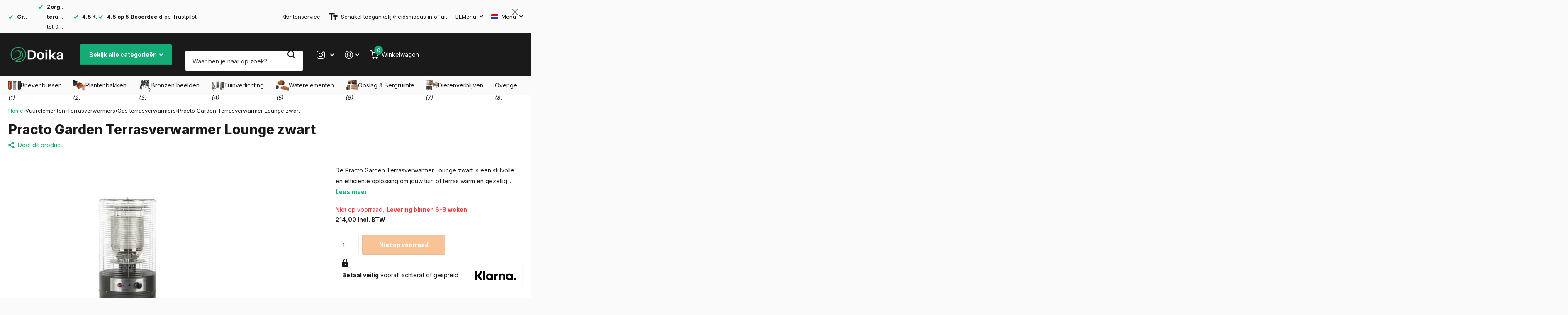

--- FILE ---
content_type: text/html; charset=utf-8
request_url: https://doika.be/collections/online-heater-terrasverwarming-specialist/products/practo-garden-heater-lounge-zwart
body_size: 97376
content:
<!doctype html>
<html
  lang="nl"
  data-theme="xtra"
  dir="ltr"
  class="no-js  "
>
  <head>
<script src="https://sapi.negate.io/script/rYP/Y7cmQ6ApYdbOY/e61A==?shop=letterboxjurgen.myshopify.com"></script>
<!--LOOMI SDK-->
<!--DO NOT EDIT-->
<link rel="preconnect"  href="https://live.visually-io.com/" crossorigin data-em-disable>
<link rel="dns-prefetch" href="https://live.visually-io.com/" data-em-disable>
<script>
    (()=> {
        const env = 2;
        var store = "letterboxjurgen.myshopify.com";
        var alias = store.replace(".myshopify.com", "").replaceAll("-", "_").toUpperCase();
        var jitsuKey =  "js.36931010693";
        window.loomi_ctx = {...(window.loomi_ctx || {}),storeAlias:alias,jitsuKey,env};
        
        
    
	
	var product = {};
	var variants = [];
	
	variants.push({id:39564375392389,policy:"deny",price:21400,iq:0});
	
	product.variants = variants;
	product.oos = !false;
	product.price = 21400 ;
	window.loomi_ctx.current_product=product;
	window.loomi_ctx.productId=6613761458309;
	window.loomi_ctx.variantId = 39564375392389;
	
    })()
</script>
<link href="https://live.visually-io.com/cf/LETTERBOXJURGEN.js?k=js.36931010693&e=2&s=LETTERBOXJURGEN" rel="preload" as="script" data-em-disable>
<link href="https://live.visually-io.com/cf/LETTERBOXJURGEN.js?k=js.36931010693&e=2&s=LETTERBOXJURGEN" rel="preload" as="script" data-em-disable>
<link href="https://assets.visually.io/widgets/vsly-preact.min.js" rel="preload" as="script" data-em-disable>
<script data-vsly="preact2" type="text/javascript" src="https://assets.visually.io/widgets/vsly-preact.min.js" data-em-disable></script>
<script type="text/javascript" src="https://live.visually-io.com/cf/LETTERBOXJURGEN.js" data-em-disable></script>
<script type="text/javascript" src="https://live.visually-io.com/v/visually.js" data-em-disable></script>
<script defer type="text/javascript" src="https://live.visually-io.com/v/visually-a.js" data-em-disable></script>
<!--LOOMI SDK-->


	<script src="//doika.be/cdn/shop/files/pandectes-rules.js?v=8756212971190049386"></script>
	
	
	
    

    <meta charset="utf-8">
    <meta http-equiv="x-ua-compatible" content="ie=edge">
    <title>Practo Garden Terrasverwarmer Lounge zwart &#124; Doika</title><meta name="description" content="Opzoek naar een Solamagic Z1 1400W Premium infraroodstraler staand titanium? Koop eenvoudig online een Solamagic Z1 1400W Premium infraroodstraler staand titanium! Geniet enkel bij Doika van Gratis Levering, de scherpste prijzen en 24/7 klantenservice. Bestel Vandaag nog op Doika!"><meta name="theme-color" content="">
    <meta name="MobileOptimized" content="320">
    <meta name="HandheldFriendly" content="true">
    <meta
      name="viewport"
      content="width=device-width, initial-scale=1, minimum-scale=1, maximum-scale=5, viewport-fit=cover, shrink-to-fit=no"
    >
    <meta name="format-detection" content="telephone=no">
    <meta name="msapplication-config" content="//doika.be/cdn/shop/t/187/assets/browserconfig.xml?v=52024572095365081671764613969">
    <link rel="canonical" href="https://doika.be/products/practo-garden-heater-lounge-zwart">
    <link rel="preconnect" href="https://fonts.shopifycdn.com" crossorigin><link rel="preload" as="style" href="//doika.be/cdn/shop/t/187/assets/screen.css?v=93476104802902790591767708509">
    <link rel="preload" as="style" href="//doika.be/cdn/shop/t/187/assets/theme-xtra.css?v=180543304463371575751764614122">
    <link rel="preload" as="style" href="//doika.be/cdn/shop/t/187/assets/screen-settings.css?v=116995996658248984421765868079">
    
    <link rel="preload" as="font" href="//doika.be/cdn/fonts/inter/inter_n8.d15c916037fee1656886aab64725534609d62cc8.woff2" type="font/woff2" crossorigin>
    <link rel="preload" as="font" href="//doika.be/cdn/fonts/inter/inter_n4.b2a3f24c19b4de56e8871f609e73ca7f6d2e2bb9.woff2" type="font/woff2" crossorigin>
    <link rel="preload" as="font" href="//doika.be/cdn/shop/t/187/assets/xtra.woff2?v=8976947910206883911764614134" crossorigin>
    <link href="//doika.be/cdn/shop/t/187/assets/screen.css?v=93476104802902790591767708509" rel="stylesheet" type="text/css" media="screen" />
    <link href="//doika.be/cdn/shop/t/187/assets/theme-xtra.css?v=180543304463371575751764614122" rel="stylesheet" type="text/css" media="screen" />
    <link href="//doika.be/cdn/shop/t/187/assets/screen-settings.css?v=116995996658248984421765868079" rel="stylesheet" type="text/css" media="screen" />
    <noscript><link rel="stylesheet" href="//doika.be/cdn/shop/t/187/assets/async-menu.css?v=15854993740612138941764613956"></noscript><link href="//doika.be/cdn/shop/t/187/assets/page-product.css?v=28453952781415402341764614094" rel="stylesheet" type="text/css" media="screen" />

<link rel="icon" href="//doika.be/cdn/shop/files/doika-favicon.png?crop=center&height=32&v=1721909483&width=32" type="image/png">
      <link rel="mask-icon" href="safari-pinned-tab.svg" color="#333333">
      <link rel="apple-touch-icon" href="apple-touch-icon.png"><script>
      document.documentElement.classList.remove('no-js'); document.documentElement.classList.add('js');
    </script>

    
      <script data-cfasync="false" src="https://cdn.fixvitals.com/resources/preload"></script>
    
    <meta name="msapplication-config" content="//doika.be/cdn/shop/t/187/assets/browserconfig.xml?v=52024572095365081671764613969">
<meta property="og:title" content="Practo Garden Terrasverwarmer Lounge zwart">
<meta property="og:type" content="product">
<meta property="og:description" content="Opzoek naar een Solamagic Z1 1400W Premium infraroodstraler staand titanium? Koop eenvoudig online een Solamagic Z1 1400W Premium infraroodstraler staand titanium! Geniet enkel bij Doika van Gratis Levering, de scherpste prijzen en 24/7 klantenservice. Bestel Vandaag nog op Doika!">
<meta property="og:site_name" content="Doika">
<meta property="og:url" content="https://doika.be/products/practo-garden-heater-lounge-zwart">

  
  <meta property="product:price:amount" content="214,00">
  <meta property="og:price:amount" content="214,00">
  <meta property="og:price:currency" content="EUR">
  <meta property="og:availability" content="out of stock" />

<meta property="og:image" content="//doika.be/cdn/shop/products/practo-garden-heater-lounge-zwart-heater-practo-garden-doika-bv-tv610-5414045037092-804392.jpg?crop=center&height=500&v=1634080058&width=600">

<meta name="twitter:title" content="Practo Garden Terrasverwarmer Lounge zwart">
<meta name="twitter:description" content="Opzoek naar een Solamagic Z1 1400W Premium infraroodstraler staand titanium? Koop eenvoudig online een Solamagic Z1 1400W Premium infraroodstraler staand titanium! Geniet enkel bij Doika van Gratis Levering, de scherpste prijzen en 24/7 klantenservice. Bestel Vandaag nog op Doika!">
<meta name="twitter:site" content="Doika">

<meta property="twitter:image" content="//doika.be/cdn/shop/products/practo-garden-heater-lounge-zwart-heater-practo-garden-doika-bv-tv610-5414045037092-804392.jpg?crop=center&height=500&v=1634080058&width=600">

    
      <script data-cfasync="false" src="https://cdn.fixvitals.com/resources/lazyload"></script>
    

    

    
<script>window.performance && window.performance.mark && window.performance.mark('shopify.content_for_header.start');</script><meta id="shopify-digital-wallet" name="shopify-digital-wallet" content="/36931010693/digital_wallets/dialog">
<meta name="shopify-checkout-api-token" content="28f1b20e027d8ac4167cfe8368810b24">
<link rel="alternate" hreflang="x-default" href="https://doika.be/products/practo-garden-heater-lounge-zwart">
<link rel="alternate" hreflang="nl" href="https://doika.be/products/practo-garden-heater-lounge-zwart">
<link rel="alternate" hreflang="de" href="https://doika.be/de/products/practo-garden-heater-lounge-schwarz">
<link rel="alternate" hreflang="fr" href="https://doika.be/fr/products/practo-chauffage-de-jardin-salon-noir">
<link rel="alternate" hreflang="en" href="https://doika.be/en/products/practo-garden-heater-lounge-black">
<link rel="alternate" hreflang="tr" href="https://doika.be/tr/products/practo-bahce-isitici-salon-siyah">
<link rel="alternate" hreflang="es" href="https://doika.be/es/products/calentador-de-jardin-practo-lounge-negro">
<link rel="alternate" hreflang="nl-NL" href="https://doika.nl/products/practo-garden-heater-lounge-zwart">
<link rel="alternate" hreflang="en-NL" href="https://doika.nl/en/products/practo-garden-heater-lounge-black">
<link rel="alternate" hreflang="tr-NL" href="https://doika.nl/tr/products/practo-bahce-isitici-salon-siyah">
<link rel="alternate" hreflang="de-DE" href="https://doika.de/products/practo-garden-heater-lounge-schwarz">
<link rel="alternate" hreflang="nl-DE" href="https://doika.de/nl/products/practo-garden-heater-lounge-zwart">
<link rel="alternate" hreflang="en-DE" href="https://doika.de/en/products/practo-garden-heater-lounge-black">
<link rel="alternate" hreflang="tr-DE" href="https://doika.de/tr/products/practo-bahce-isitici-salon-siyah">
<link rel="alternate" hreflang="es-DE" href="https://doika.de/es/products/calentador-de-jardin-practo-lounge-negro">
<link rel="alternate" hreflang="fr-FR" href="https://doika.fr/products/practo-chauffage-de-jardin-salon-noir">
<link rel="alternate" hreflang="nl-FR" href="https://doika.fr/nl/products/practo-garden-heater-lounge-zwart">
<link rel="alternate" hreflang="es-FR" href="https://doika.fr/es/products/calentador-de-jardin-practo-lounge-negro">
<link rel="alternate" hreflang="fr-LU" href="https://doika.lu/products/practo-chauffage-de-jardin-salon-noir">
<link rel="alternate" hreflang="de-LU" href="https://doika.lu/de/products/practo-garden-heater-lounge-schwarz">
<link rel="alternate" hreflang="nl-LU" href="https://doika.lu/nl/products/practo-garden-heater-lounge-zwart">
<link rel="alternate" type="application/json+oembed" href="https://doika.be/products/practo-garden-heater-lounge-zwart.oembed">
<script async="async" src="/checkouts/internal/preloads.js?locale=nl-BE"></script>
<script id="apple-pay-shop-capabilities" type="application/json">{"shopId":36931010693,"countryCode":"BE","currencyCode":"EUR","merchantCapabilities":["supports3DS"],"merchantId":"gid:\/\/shopify\/Shop\/36931010693","merchantName":"Doika","requiredBillingContactFields":["postalAddress","email","phone"],"requiredShippingContactFields":["postalAddress","email","phone"],"shippingType":"shipping","supportedNetworks":["visa","maestro","masterCard","amex"],"total":{"type":"pending","label":"Doika","amount":"1.00"},"shopifyPaymentsEnabled":true,"supportsSubscriptions":true}</script>
<script id="shopify-features" type="application/json">{"accessToken":"28f1b20e027d8ac4167cfe8368810b24","betas":["rich-media-storefront-analytics"],"domain":"doika.be","predictiveSearch":true,"shopId":36931010693,"locale":"nl"}</script>
<script>var Shopify = Shopify || {};
Shopify.shop = "letterboxjurgen.myshopify.com";
Shopify.locale = "nl";
Shopify.currency = {"active":"EUR","rate":"1.0"};
Shopify.country = "BE";
Shopify.theme = {"name":"Default theme","id":189877387599,"schema_name":"Xtra","schema_version":"4.3.0","theme_store_id":1609,"role":"main"};
Shopify.theme.handle = "null";
Shopify.theme.style = {"id":null,"handle":null};
Shopify.cdnHost = "doika.be/cdn";
Shopify.routes = Shopify.routes || {};
Shopify.routes.root = "/";</script>
<script type="module">!function(o){(o.Shopify=o.Shopify||{}).modules=!0}(window);</script>
<script>!function(o){function n(){var o=[];function n(){o.push(Array.prototype.slice.apply(arguments))}return n.q=o,n}var t=o.Shopify=o.Shopify||{};t.loadFeatures=n(),t.autoloadFeatures=n()}(window);</script>
<script id="shop-js-analytics" type="application/json">{"pageType":"product"}</script>
<script defer="defer" async type="module" src="//doika.be/cdn/shopifycloud/shop-js/modules/v2/client.init-shop-cart-sync_vOV-a8uK.nl.esm.js"></script>
<script defer="defer" async type="module" src="//doika.be/cdn/shopifycloud/shop-js/modules/v2/chunk.common_CJhj07vB.esm.js"></script>
<script defer="defer" async type="module" src="//doika.be/cdn/shopifycloud/shop-js/modules/v2/chunk.modal_CUgVXUZf.esm.js"></script>
<script type="module">
  await import("//doika.be/cdn/shopifycloud/shop-js/modules/v2/client.init-shop-cart-sync_vOV-a8uK.nl.esm.js");
await import("//doika.be/cdn/shopifycloud/shop-js/modules/v2/chunk.common_CJhj07vB.esm.js");
await import("//doika.be/cdn/shopifycloud/shop-js/modules/v2/chunk.modal_CUgVXUZf.esm.js");

  window.Shopify.SignInWithShop?.initShopCartSync?.({"fedCMEnabled":true,"windoidEnabled":true});

</script>
<script>(function() {
  var isLoaded = false;
  function asyncLoad() {
    if (isLoaded) return;
    isLoaded = true;
    var urls = ["https:\/\/cdn.zigpoll.com\/zigpoll-shopify-embed.js?accountId=66d3159b785e7afa6ec366a9\u0026shop=letterboxjurgen.myshopify.com","https:\/\/dr4qe3ddw9y32.cloudfront.net\/awin-shopify-integration-code.js?aid=112780\u0026v=shopifyApp_5.1.2\u0026ts=1739862728163\u0026shop=letterboxjurgen.myshopify.com","\/\/cdn.shopify.com\/proxy\/22a2c3d356d9c47db516c52abba6a77dcf756752eef52b0cdbccb6add52567b9\/pixel.wetracked.io\/letterboxjurgen.myshopify.com\/events.js?shop=letterboxjurgen.myshopify.com\u0026sp-cache-control=cHVibGljLCBtYXgtYWdlPTkwMA"];
    for (var i = 0; i < urls.length; i++) {
      var s = document.createElement('script');
      s.type = 'text/javascript';
      s.async = true;
      s.src = urls[i];
      var x = document.getElementsByTagName('script')[0];
      x.parentNode.insertBefore(s, x);
    }
  };
  if(window.attachEvent) {
    window.attachEvent('onload', asyncLoad);
  } else {
    window.addEventListener('load', asyncLoad, false);
  }
})();</script>
<script id="__st">var __st={"a":36931010693,"offset":3600,"reqid":"a2cc04a5-7780-4ea7-888f-5ee52989540d-1770036831","pageurl":"doika.be\/collections\/online-heater-terrasverwarming-specialist\/products\/practo-garden-heater-lounge-zwart","u":"3bbfa881aa86","p":"product","rtyp":"product","rid":6613761458309};</script>
<script>window.ShopifyPaypalV4VisibilityTracking = true;</script>
<script id="captcha-bootstrap">!function(){'use strict';const t='contact',e='account',n='new_comment',o=[[t,t],['blogs',n],['comments',n],[t,'customer']],c=[[e,'customer_login'],[e,'guest_login'],[e,'recover_customer_password'],[e,'create_customer']],r=t=>t.map((([t,e])=>`form[action*='/${t}']:not([data-nocaptcha='true']) input[name='form_type'][value='${e}']`)).join(','),a=t=>()=>t?[...document.querySelectorAll(t)].map((t=>t.form)):[];function s(){const t=[...o],e=r(t);return a(e)}const i='password',u='form_key',d=['recaptcha-v3-token','g-recaptcha-response','h-captcha-response',i],f=()=>{try{return window.sessionStorage}catch{return}},m='__shopify_v',_=t=>t.elements[u];function p(t,e,n=!1){try{const o=window.sessionStorage,c=JSON.parse(o.getItem(e)),{data:r}=function(t){const{data:e,action:n}=t;return t[m]||n?{data:e,action:n}:{data:t,action:n}}(c);for(const[e,n]of Object.entries(r))t.elements[e]&&(t.elements[e].value=n);n&&o.removeItem(e)}catch(o){console.error('form repopulation failed',{error:o})}}const l='form_type',E='cptcha';function T(t){t.dataset[E]=!0}const w=window,h=w.document,L='Shopify',v='ce_forms',y='captcha';let A=!1;((t,e)=>{const n=(g='f06e6c50-85a8-45c8-87d0-21a2b65856fe',I='https://cdn.shopify.com/shopifycloud/storefront-forms-hcaptcha/ce_storefront_forms_captcha_hcaptcha.v1.5.2.iife.js',D={infoText:'Beschermd door hCaptcha',privacyText:'Privacy',termsText:'Voorwaarden'},(t,e,n)=>{const o=w[L][v],c=o.bindForm;if(c)return c(t,g,e,D).then(n);var r;o.q.push([[t,g,e,D],n]),r=I,A||(h.body.append(Object.assign(h.createElement('script'),{id:'captcha-provider',async:!0,src:r})),A=!0)});var g,I,D;w[L]=w[L]||{},w[L][v]=w[L][v]||{},w[L][v].q=[],w[L][y]=w[L][y]||{},w[L][y].protect=function(t,e){n(t,void 0,e),T(t)},Object.freeze(w[L][y]),function(t,e,n,w,h,L){const[v,y,A,g]=function(t,e,n){const i=e?o:[],u=t?c:[],d=[...i,...u],f=r(d),m=r(i),_=r(d.filter((([t,e])=>n.includes(e))));return[a(f),a(m),a(_),s()]}(w,h,L),I=t=>{const e=t.target;return e instanceof HTMLFormElement?e:e&&e.form},D=t=>v().includes(t);t.addEventListener('submit',(t=>{const e=I(t);if(!e)return;const n=D(e)&&!e.dataset.hcaptchaBound&&!e.dataset.recaptchaBound,o=_(e),c=g().includes(e)&&(!o||!o.value);(n||c)&&t.preventDefault(),c&&!n&&(function(t){try{if(!f())return;!function(t){const e=f();if(!e)return;const n=_(t);if(!n)return;const o=n.value;o&&e.removeItem(o)}(t);const e=Array.from(Array(32),(()=>Math.random().toString(36)[2])).join('');!function(t,e){_(t)||t.append(Object.assign(document.createElement('input'),{type:'hidden',name:u})),t.elements[u].value=e}(t,e),function(t,e){const n=f();if(!n)return;const o=[...t.querySelectorAll(`input[type='${i}']`)].map((({name:t})=>t)),c=[...d,...o],r={};for(const[a,s]of new FormData(t).entries())c.includes(a)||(r[a]=s);n.setItem(e,JSON.stringify({[m]:1,action:t.action,data:r}))}(t,e)}catch(e){console.error('failed to persist form',e)}}(e),e.submit())}));const S=(t,e)=>{t&&!t.dataset[E]&&(n(t,e.some((e=>e===t))),T(t))};for(const o of['focusin','change'])t.addEventListener(o,(t=>{const e=I(t);D(e)&&S(e,y())}));const B=e.get('form_key'),M=e.get(l),P=B&&M;t.addEventListener('DOMContentLoaded',(()=>{const t=y();if(P)for(const e of t)e.elements[l].value===M&&p(e,B);[...new Set([...A(),...v().filter((t=>'true'===t.dataset.shopifyCaptcha))])].forEach((e=>S(e,t)))}))}(h,new URLSearchParams(w.location.search),n,t,e,['guest_login'])})(!0,!0)}();</script>
<script integrity="sha256-4kQ18oKyAcykRKYeNunJcIwy7WH5gtpwJnB7kiuLZ1E=" data-source-attribution="shopify.loadfeatures" defer="defer" src="//doika.be/cdn/shopifycloud/storefront/assets/storefront/load_feature-a0a9edcb.js" crossorigin="anonymous"></script>
<script data-source-attribution="shopify.dynamic_checkout.dynamic.init">var Shopify=Shopify||{};Shopify.PaymentButton=Shopify.PaymentButton||{isStorefrontPortableWallets:!0,init:function(){window.Shopify.PaymentButton.init=function(){};var t=document.createElement("script");t.src="https://doika.be/cdn/shopifycloud/portable-wallets/latest/portable-wallets.nl.js",t.type="module",document.head.appendChild(t)}};
</script>
<script data-source-attribution="shopify.dynamic_checkout.buyer_consent">
  function portableWalletsHideBuyerConsent(e){var t=document.getElementById("shopify-buyer-consent"),n=document.getElementById("shopify-subscription-policy-button");t&&n&&(t.classList.add("hidden"),t.setAttribute("aria-hidden","true"),n.removeEventListener("click",e))}function portableWalletsShowBuyerConsent(e){var t=document.getElementById("shopify-buyer-consent"),n=document.getElementById("shopify-subscription-policy-button");t&&n&&(t.classList.remove("hidden"),t.removeAttribute("aria-hidden"),n.addEventListener("click",e))}window.Shopify?.PaymentButton&&(window.Shopify.PaymentButton.hideBuyerConsent=portableWalletsHideBuyerConsent,window.Shopify.PaymentButton.showBuyerConsent=portableWalletsShowBuyerConsent);
</script>
<script data-source-attribution="shopify.dynamic_checkout.cart.bootstrap">document.addEventListener("DOMContentLoaded",(function(){function t(){return document.querySelector("shopify-accelerated-checkout-cart, shopify-accelerated-checkout")}if(t())Shopify.PaymentButton.init();else{new MutationObserver((function(e,n){t()&&(Shopify.PaymentButton.init(),n.disconnect())})).observe(document.body,{childList:!0,subtree:!0})}}));
</script>
<link id="shopify-accelerated-checkout-styles" rel="stylesheet" media="screen" href="https://doika.be/cdn/shopifycloud/portable-wallets/latest/accelerated-checkout-backwards-compat.css" crossorigin="anonymous">
<style id="shopify-accelerated-checkout-cart">
        #shopify-buyer-consent {
  margin-top: 1em;
  display: inline-block;
  width: 100%;
}

#shopify-buyer-consent.hidden {
  display: none;
}

#shopify-subscription-policy-button {
  background: none;
  border: none;
  padding: 0;
  text-decoration: underline;
  font-size: inherit;
  cursor: pointer;
}

#shopify-subscription-policy-button::before {
  box-shadow: none;
}

      </style>

<script>window.performance && window.performance.mark && window.performance.mark('shopify.content_for_header.end');</script>
    

    <script type="text/javascript">
      (function(c,l,a,r,i,t,y){
          c[a]=c[a]||function(){(c[a].q=c[a].q||[]).push(arguments)};
          t=l.createElement(r);t.async=1;t.src="https://www.clarity.ms/tag/"+i;
          y=l.getElementsByTagName(r)[0];y.parentNode.insertBefore(t,y);
      })(window, document, "clarity", "script", "nyfxb6mbk1");
    </script>

    <!-- TrustBox script -->
<script type="text/javascript" src="//widget.trustpilot.com/bootstrap/v5/tp.widget.bootstrap.min.js" async></script>
<!-- End TrustBox script -->
    
  <!-- BEGIN app block: shopify://apps/pandectes-gdpr/blocks/banner/58c0baa2-6cc1-480c-9ea6-38d6d559556a -->
  
    
      <!-- TCF is active, scripts are loaded above -->
      
        <script>
          if (!window.PandectesRulesSettings) {
            window.PandectesRulesSettings = {"store":{"id":36931010693,"adminMode":false,"headless":false,"storefrontRootDomain":"","checkoutRootDomain":"","storefrontAccessToken":""},"banner":{"revokableTrigger":false,"cookiesBlockedByDefault":"0","hybridStrict":false,"isActive":true},"geolocation":{"auOnly":false,"brOnly":false,"caOnly":false,"chOnly":false,"euOnly":false,"jpOnly":false,"nzOnly":false,"thOnly":false,"zaOnly":false,"canadaOnly":false,"globalVisibility":true},"blocker":{"isActive":true,"googleConsentMode":{"isActive":true,"id":"GTM-566DFMN","analyticsId":"G-DWP1CGQ11H","adwordsId":"AW-583072184","adStorageCategory":4,"analyticsStorageCategory":2,"functionalityStorageCategory":1,"personalizationStorageCategory":1,"securityStorageCategory":0,"customEvent":false,"redactData":false,"urlPassthrough":false,"dataLayerProperty":"dataLayer","waitForUpdate":0,"useNativeChannel":false},"facebookPixel":{"isActive":false,"id":"","ldu":false},"microsoft":{"isActive":false,"uetTags":""},"rakuten":{"isActive":false,"cmp":false,"ccpa":false},"gpcIsActive":true,"klaviyoIsActive":false,"defaultBlocked":0,"patterns":{"whiteList":["aftersell-utm-triggers.js","klaviyo.com"],"blackList":{"1":[],"2":["clarity.ms"],"4":[],"8":[]},"iframesWhiteList":[],"iframesBlackList":{"1":[],"2":[],"4":[],"8":[]},"beaconsWhiteList":[],"beaconsBlackList":{"1":[],"2":[],"4":[],"8":[]}}}};
            const rulesScript = document.createElement('script');
            window.PandectesRulesSettings.auto = true;
            rulesScript.src = "https://cdn.shopify.com/extensions/019c0a11-cd50-7ee3-9d65-98ad30ff9c55/gdpr-248/assets/pandectes-rules.js";
            const firstChild = document.head.firstChild;
            document.head.insertBefore(rulesScript, firstChild);
          }
        </script>
      
      <script>
        
          window.PandectesSettings = {"store":{"id":36931010693,"plan":"premium","theme":"Default theme","primaryLocale":"nl","adminMode":false,"headless":false,"storefrontRootDomain":"","checkoutRootDomain":"","storefrontAccessToken":""},"tsPublished":1767966004,"declaration":{"showPurpose":false,"showProvider":false,"declIntroText":"We gebruiken cookies om de functionaliteit van de website te optimaliseren, de prestaties te analyseren en u een gepersonaliseerde ervaring te bieden. Sommige cookies zijn essentieel om de website goed te laten werken en correct te laten functioneren. Die cookies kunnen niet worden uitgeschakeld. In dit venster kunt u uw voorkeur voor cookies beheren.","showDateGenerated":true},"language":{"unpublished":[],"languageMode":"Multilingual","fallbackLanguage":"nl","languageDetection":"browser","languagesSupported":["de","fr","en","es"]},"texts":{"managed":{"headerText":{"de":"Wir respektieren deine Privatsphäre","en":"We respect your privacy","es":"Respetamos tu privacidad","fr":"Nous respectons votre vie privée","nl":"Wij respecteren uw privacy"},"consentText":{"de":"Diese Website verwendet Cookies, um Ihnen das beste Erlebnis zu bieten.","en":"This website uses cookies to ensure you get the best experience.","es":"Este sitio web utiliza cookies para garantizar que obtenga la mejor experiencia.","fr":"Ce site utilise des cookies pour vous garantir la meilleure expérience.","nl":"Deze website maakt gebruik van cookies om u de beste ervaring te bieden."},"linkText":{"de":"Mehr erfahren","en":"Learn more","es":"Aprende más","fr":"Apprendre encore plus","nl":"Kom meer te weten"},"imprintText":{"de":"Impressum","en":"Imprint","es":"Imprimir","fr":"Imprimer","nl":"Afdruk"},"googleLinkText":{"de":"Googles Datenschutzbestimmungen","en":"Google's Privacy Terms","es":"Términos de privacidad de Google","fr":"Conditions de confidentialité de Google","nl":"Privacyvoorwaarden van Google"},"allowButtonText":{"de":"Annehmen","en":"Accept","es":"Aceptar","fr":"J'accepte","nl":"Aanvaarden"},"denyButtonText":{"de":"Ablehnen","en":"Decline","es":"Rechazar","fr":"Déclin","nl":"Afwijzen"},"dismissButtonText":{"de":"Okay","en":"Ok","es":"OK","fr":"D'accord","nl":"OK"},"leaveSiteButtonText":{"de":"Diese Seite verlassen","en":"Leave this site","es":"Salir de este sitio","fr":"Quitter ce site","nl":"Verlaat deze site"},"preferencesButtonText":{"de":"Einstellungen","en":"Preferences","es":"Preferencias","fr":"Préférences","nl":"Voorkeuren"},"cookiePolicyText":{"de":"Cookie-Richtlinie","en":"Cookie policy","es":"Política de cookies","fr":"Politique de cookies","nl":"Cookie beleid"},"preferencesPopupTitleText":{"de":"Einwilligungseinstellungen verwalten","en":"Manage consent preferences","es":"Gestionar las preferencias de consentimiento","fr":"Gérer les préférences de consentement","nl":"Toestemmingsvoorkeuren beheren"},"preferencesPopupIntroText":{"de":"Wir verwenden Cookies, um die Funktionalität der Website zu optimieren, die Leistung zu analysieren und Ihnen ein personalisiertes Erlebnis zu bieten. Einige Cookies sind für den ordnungsgemäßen Betrieb der Website unerlässlich. Diese Cookies können nicht deaktiviert werden. In diesem Fenster können Sie Ihre Präferenzen für Cookies verwalten.","en":"We use cookies to optimize website functionality, analyze the performance, and provide personalized experience to you. Some cookies are essential to make the website operate and function correctly. Those cookies cannot be disabled. In this window you can manage your preference of cookies.","es":"Usamos cookies para optimizar la funcionalidad del sitio web, analizar el rendimiento y brindarle una experiencia personalizada. Algunas cookies son esenciales para que el sitio web funcione y funcione correctamente. Esas cookies no se pueden desactivar. En esta ventana puede administrar su preferencia de cookies.","fr":"Nous utilisons des cookies pour optimiser les fonctionnalités du site Web, analyser les performances et vous offrir une expérience personnalisée. Certains cookies sont indispensables au bon fonctionnement et au bon fonctionnement du site. Ces cookies ne peuvent pas être désactivés. Dans cette fenêtre, vous pouvez gérer votre préférence de cookies.","nl":"We gebruiken cookies om de functionaliteit van de website te optimaliseren, de prestaties te analyseren en u een gepersonaliseerde ervaring te bieden. Sommige cookies zijn essentieel om de website correct te laten werken en functioneren. Die cookies kunnen niet worden uitgeschakeld. In dit venster kunt u uw voorkeur voor cookies beheren."},"preferencesPopupSaveButtonText":{"de":"Auswahl speichern","en":"Save preferences","es":"Guardar preferencias","fr":"Enregistrer les préférences","nl":"Voorkeuren opslaan"},"preferencesPopupCloseButtonText":{"de":"Schließen","en":"Close","es":"Cerrar","fr":"proche","nl":"Sluiten"},"preferencesPopupAcceptAllButtonText":{"de":"Alles Akzeptieren","en":"Accept all","es":"Aceptar todo","fr":"Accepter tout","nl":"Accepteer alles"},"preferencesPopupRejectAllButtonText":{"de":"Alles ablehnen","en":"Reject all","es":"Rechazar todo","fr":"Tout rejeter","nl":"Alles afwijzen"},"cookiesDetailsText":{"de":"Cookie-Details","en":"Cookies details","es":"Detalles de las cookies","fr":"Détails des cookies","nl":"Cookiegegevens"},"preferencesPopupAlwaysAllowedText":{"de":"Immer erlaubt","en":"Always allowed","es":"Siempre permitido","fr":"Toujours activé","nl":"altijd toegestaan"},"accessSectionParagraphText":{"de":"Sie haben das Recht, jederzeit auf Ihre Daten zuzugreifen.","en":"You have the right to request access to your data at any time.","es":"Tiene derecho a poder acceder a sus datos en cualquier momento.","fr":"Vous avez le droit de pouvoir accéder à vos données à tout moment.","nl":"U heeft te allen tijde het recht om uw gegevens in te zien."},"accessSectionTitleText":{"de":"Datenübertragbarkeit","en":"Data portability","es":"Portabilidad de datos","fr":"Portabilité des données","nl":"Gegevensportabiliteit"},"accessSectionAccountInfoActionText":{"de":"persönliche Daten","en":"Personal data","es":"Información personal","fr":"Données personnelles","nl":"Persoonlijke gegevens"},"accessSectionDownloadReportActionText":{"de":"Alle Daten anfordern","en":"Request export","es":"Descargar todo","fr":"Tout télécharger","nl":"Download alles"},"accessSectionGDPRRequestsActionText":{"de":"Anfragen betroffener Personen","en":"Data subject requests","es":"Solicitudes de sujetos de datos","fr":"Demandes des personnes concernées","nl":"Verzoeken van betrokkenen"},"accessSectionOrdersRecordsActionText":{"de":"Aufträge","en":"Orders","es":"Pedidos","fr":"Ordres","nl":"Bestellingen"},"rectificationSectionParagraphText":{"de":"Sie haben das Recht, die Aktualisierung Ihrer Daten zu verlangen, wann immer Sie dies für angemessen halten.","en":"You have the right to request your data to be updated whenever you think it is appropriate.","es":"Tienes derecho a solicitar la actualización de tus datos siempre que lo creas oportuno.","fr":"Vous avez le droit de demander la mise à jour de vos données chaque fois que vous le jugez approprié.","nl":"U hebt het recht om te vragen dat uw gegevens worden bijgewerkt wanneer u dat nodig acht."},"rectificationSectionTitleText":{"de":"Datenberichtigung","en":"Data Rectification","es":"Rectificación de datos","fr":"Rectification des données","nl":"Gegevens rectificatie"},"rectificationCommentPlaceholder":{"de":"Beschreiben Sie, was Sie aktualisieren möchten","en":"Describe what you want to be updated","es":"Describe lo que quieres que se actualice","fr":"Décrivez ce que vous souhaitez mettre à jour","nl":"Beschrijf wat u wilt bijwerken"},"rectificationCommentValidationError":{"de":"Kommentar ist erforderlich","en":"Comment is required","es":"Se requiere comentario","fr":"Un commentaire est requis","nl":"Commentaar is verplicht"},"rectificationSectionEditAccountActionText":{"de":"Aktualisierung anfordern","en":"Request an update","es":"Solicita una actualización","fr":"Demander une mise à jour","nl":"Vraag een update aan"},"erasureSectionTitleText":{"de":"Recht auf Löschung","en":"Right to be forgotten","es":"Derecho al olvido","fr":"Droit à l'oubli","nl":"Recht om vergeten te worden"},"erasureSectionParagraphText":{"de":"Sie haben das Recht, die Löschung aller Ihrer Daten zu verlangen. Danach können Sie nicht mehr auf Ihr Konto zugreifen.","en":"You have the right to ask all your data to be erased. After that, you will no longer be able to access your account.","es":"Tiene derecho a solicitar la eliminación de todos sus datos. Después de eso, ya no podrá acceder a su cuenta.","fr":"Vous avez le droit de demander que toutes vos données soient effacées. Après cela, vous ne pourrez plus accéder à votre compte.","nl":"U heeft het recht om al uw gegevens te laten wissen. Daarna heeft u geen toegang meer tot uw account."},"erasureSectionRequestDeletionActionText":{"de":"Löschung personenbezogener Daten anfordern","en":"Request personal data deletion","es":"Solicitar la eliminación de datos personales","fr":"Demander la suppression des données personnelles","nl":"Verzoek om verwijdering van persoonlijke gegevens"},"consentDate":{"de":"Zustimmungsdatum","en":"Consent date","es":"fecha de consentimiento","fr":"Date de consentement","nl":"Toestemmingsdatum"},"consentId":{"de":"Einwilligungs-ID","en":"Consent ID","es":"ID de consentimiento","fr":"ID de consentement","nl":"Toestemmings-ID"},"consentSectionChangeConsentActionText":{"de":"Einwilligungspräferenz ändern","en":"Change consent preference","es":"Cambiar la preferencia de consentimiento","fr":"Modifier la préférence de consentement","nl":"Wijzig de toestemmingsvoorkeur"},"consentSectionConsentedText":{"de":"Sie haben der Cookie-Richtlinie dieser Website zugestimmt am","en":"You consented to the cookies policy of this website on","es":"Usted dio su consentimiento a la política de cookies de este sitio web en","fr":"Vous avez consenti à la politique de cookies de ce site Web sur","nl":"U heeft ingestemd met het cookiebeleid van deze website op:"},"consentSectionNoConsentText":{"de":"Sie haben der Cookie-Richtlinie dieser Website nicht zugestimmt.","en":"You have not consented to the cookies policy of this website.","es":"No ha dado su consentimiento a la política de cookies de este sitio web.","fr":"Vous n'avez pas consenti à la politique de cookies de ce site Web.","nl":"U heeft niet ingestemd met het cookiebeleid van deze website."},"consentSectionTitleText":{"de":"Ihre Cookie-Einwilligung","en":"Your cookie consent","es":"Su consentimiento de cookies","fr":"Votre consentement aux cookies","nl":"Uw toestemming voor cookies"},"consentStatus":{"de":"Einwilligungspräferenz","en":"Consent preference","es":"Preferencia de consentimiento","fr":"Préférence de consentement","nl":"Toestemmingsvoorkeur"},"confirmationFailureMessage":{"de":"Ihre Anfrage wurde nicht bestätigt. Bitte versuchen Sie es erneut und wenn das Problem weiterhin besteht, wenden Sie sich an den Ladenbesitzer, um Hilfe zu erhalten","en":"Your request was not verified. Please try again and if problem persists, contact store owner for assistance","es":"Su solicitud no fue verificada. Vuelva a intentarlo y, si el problema persiste, comuníquese con el propietario de la tienda para obtener ayuda.","fr":"Votre demande n'a pas été vérifiée. Veuillez réessayer et si le problème persiste, contactez le propriétaire du magasin pour obtenir de l'aide","nl":"Uw verzoek is niet geverifieerd. Probeer het opnieuw en als het probleem aanhoudt, neem dan contact op met de winkeleigenaar voor hulp"},"confirmationFailureTitle":{"de":"Ein Problem ist aufgetreten","en":"A problem occurred","es":"Ocurrió un problema","fr":"Un problème est survenu","nl":"Er is een probleem opgetreden"},"confirmationSuccessMessage":{"de":"Wir werden uns in Kürze zu Ihrem Anliegen bei Ihnen melden.","en":"We will soon get back to you as to your request.","es":"Pronto nos comunicaremos con usted en cuanto a su solicitud.","fr":"Nous reviendrons rapidement vers vous quant à votre demande.","nl":"We zullen spoedig contact met u opnemen over uw verzoek."},"confirmationSuccessTitle":{"de":"Ihre Anfrage wurde bestätigt","en":"Your request is verified","es":"Tu solicitud está verificada","fr":"Votre demande est vérifiée","nl":"Uw verzoek is geverifieerd"},"guestsSupportEmailFailureMessage":{"de":"Ihre Anfrage wurde nicht übermittelt. Bitte versuchen Sie es erneut und wenn das Problem weiterhin besteht, wenden Sie sich an den Shop-Inhaber, um Hilfe zu erhalten.","en":"Your request was not submitted. Please try again and if problem persists, contact store owner for assistance.","es":"Su solicitud no fue enviada. Vuelva a intentarlo y, si el problema persiste, comuníquese con el propietario de la tienda para obtener ayuda.","fr":"Votre demande n'a pas été soumise. Veuillez réessayer et si le problème persiste, contactez le propriétaire du magasin pour obtenir de l'aide.","nl":"Uw verzoek is niet ingediend. Probeer het opnieuw en als het probleem aanhoudt, neem dan contact op met de winkeleigenaar voor hulp."},"guestsSupportEmailFailureTitle":{"de":"Ein Problem ist aufgetreten","en":"A problem occurred","es":"Ocurrió un problema","fr":"Un problème est survenu","nl":"Er is een probleem opgetreden"},"guestsSupportEmailPlaceholder":{"de":"E-Mail-Addresse","en":"E-mail address","es":"Dirección de correo electrónico","fr":"Adresse e-mail","nl":"E-mailadres"},"guestsSupportEmailSuccessMessage":{"de":"Wenn Sie als Kunde dieses Shops registriert sind, erhalten Sie in Kürze eine E-Mail mit Anweisungen zum weiteren Vorgehen.","en":"If you are registered as a customer of this store, you will soon receive an email with instructions on how to proceed.","es":"Si está registrado como cliente de esta tienda, pronto recibirá un correo electrónico con instrucciones sobre cómo proceder.","fr":"Si vous êtes inscrit en tant que client de ce magasin, vous recevrez bientôt un e-mail avec des instructions sur la marche à suivre.","nl":"Als je bent geregistreerd als klant van deze winkel, ontvang je binnenkort een e-mail met instructies over hoe je verder kunt gaan."},"guestsSupportEmailSuccessTitle":{"de":"Vielen Dank für die Anfrage","en":"Thank you for your request","es":"gracias por tu solicitud","fr":"Merci pour votre requête","nl":"dankjewel voor je aanvraag"},"guestsSupportEmailValidationError":{"de":"Email ist ungültig","en":"Email is not valid","es":"El correo no es válido","fr":"L'email n'est pas valide","nl":"E-mail is niet geldig"},"guestsSupportInfoText":{"de":"Bitte loggen Sie sich mit Ihrem Kundenkonto ein, um fortzufahren.","en":"Please login with your customer account to further proceed.","es":"Inicie sesión con su cuenta de cliente para continuar.","fr":"Veuillez vous connecter avec votre compte client pour continuer.","nl":"Log in met uw klantaccount om verder te gaan."},"submitButton":{"de":"einreichen","en":"Submit","es":"Enviar","fr":"Soumettre","nl":"Indienen"},"submittingButton":{"de":"Senden...","en":"Submitting...","es":"Sumisión...","fr":"Soumission...","nl":"Verzenden..."},"cancelButton":{"de":"Abbrechen","en":"Cancel","es":"Cancelar","fr":"Annuler","nl":"Annuleren"},"declIntroText":{"de":"Wir verwenden Cookies, um die Funktionalität der Website zu optimieren, die Leistung zu analysieren und Ihnen ein personalisiertes Erlebnis zu bieten. Einige Cookies sind für den ordnungsgemäßen Betrieb der Website unerlässlich. Diese Cookies können nicht deaktiviert werden. In diesem Fenster können Sie Ihre Präferenzen für Cookies verwalten.","en":"We use cookies to optimize website functionality, analyze the performance, and provide personalized experience to you. Some cookies are essential to make the website operate and function correctly. Those cookies cannot be disabled. In this window you can manage your preference of cookies.","es":"Usamos cookies para optimizar la funcionalidad del sitio web, analizar el rendimiento y brindarle una experiencia personalizada. Algunas cookies son esenciales para que el sitio web funcione y funcione correctamente. Esas cookies no se pueden deshabilitar. En esta ventana puede gestionar su preferencia de cookies.","fr":"Nous utilisons des cookies pour optimiser les fonctionnalités du site Web, analyser les performances et vous offrir une expérience personnalisée. Certains cookies sont indispensables au bon fonctionnement et au bon fonctionnement du site Web. Ces cookies ne peuvent pas être désactivés. Dans cette fenêtre, vous pouvez gérer vos préférences en matière de cookies.","nl":"We gebruiken cookies om de functionaliteit van de website te optimaliseren, de prestaties te analyseren en u een gepersonaliseerde ervaring te bieden. Sommige cookies zijn essentieel om de website goed te laten werken en correct te laten functioneren. Die cookies kunnen niet worden uitgeschakeld. In dit venster kunt u uw voorkeur voor cookies beheren."},"declName":{"de":"Name","en":"Name","es":"Nombre","fr":"Nom","nl":"Naam"},"declPurpose":{"de":"Zweck","en":"Purpose","es":"Objetivo","fr":"But","nl":"Doel"},"declType":{"de":"Typ","en":"Type","es":"Escribe","fr":"Type","nl":"Type"},"declRetention":{"de":"Speicherdauer","en":"Retention","es":"Retencion","fr":"Rétention","nl":"Behoud"},"declProvider":{"de":"Anbieter","en":"Provider","es":"Proveedor","fr":"Fournisseur","nl":"Aanbieder"},"declFirstParty":{"de":"Erstanbieter","en":"First-party","es":"Origen","fr":"Première partie","nl":"Directe"},"declThirdParty":{"de":"Drittanbieter","en":"Third-party","es":"Tercero","fr":"Tierce partie","nl":"Derde partij"},"declSeconds":{"de":"Sekunden","en":"seconds","es":"segundos","fr":"secondes","nl":"seconden"},"declMinutes":{"de":"Minuten","en":"minutes","es":"minutos","fr":"minutes","nl":"minuten"},"declHours":{"de":"Std.","en":"hours","es":"horas","fr":"heures","nl":"uur"},"declDays":{"de":"Tage","en":"days","es":"días","fr":"jours","nl":"dagen"},"declWeeks":{"de":"Woche(n)","en":"week(s)","es":"semana(s)","fr":"semaine(s)","nl":"week(en)"},"declMonths":{"de":"Monate","en":"months","es":"meses","fr":"mois","nl":"maanden"},"declYears":{"de":"Jahre","en":"years","es":"años","fr":"années","nl":"jaren"},"declSession":{"de":"Sitzung","en":"Session","es":"Sesión","fr":"Session","nl":"Sessie"},"declDomain":{"de":"Domain","en":"Domain","es":"Dominio","fr":"Domaine","nl":"Domein"},"declPath":{"de":"Weg","en":"Path","es":"Sendero","fr":"Chemin","nl":"Pad"}},"categories":{"strictlyNecessaryCookiesTitleText":{"de":"Unbedingt erforderlich","en":"Strictly necessary cookies","es":"Cookies estrictamente necesarias","fr":"Cookies strictement nécessaires","nl":"Strikt noodzakelijke cookies"},"strictlyNecessaryCookiesDescriptionText":{"de":"Diese Cookies sind unerlässlich, damit Sie sich auf der Website bewegen und ihre Funktionen nutzen können, z. B. den Zugriff auf sichere Bereiche der Website. Ohne diese Cookies kann die Website nicht richtig funktionieren.","en":"These cookies are essential in order to enable you to move around the website and use its features, such as accessing secure areas of the website. The website cannot function properly without these cookies.","es":"Estas cookies son esenciales para permitirle moverse por el sitio web y utilizar sus funciones, como acceder a áreas seguras del sitio web. El sitio web no puede funcionar correctamente sin estas cookies.","fr":"Ces cookies sont essentiels pour vous permettre de vous déplacer sur le site Web et d'utiliser ses fonctionnalités, telles que l'accès aux zones sécurisées du site Web. Le site Web ne peut pas fonctionner correctement sans ces cookies.","nl":"Deze cookies zijn essentieel om u in staat te stellen door de website te navigeren en de functies ervan te gebruiken, zoals toegang tot beveiligde delen van de website. Zonder deze cookies kan de website niet goed functioneren."},"functionalityCookiesTitleText":{"de":"Funktionale Cookies","en":"Functional cookies","es":"Cookies funcionales","fr":"Cookies fonctionnels","nl":"Functionele cookies"},"functionalityCookiesDescriptionText":{"de":"Diese Cookies ermöglichen es der Website, verbesserte Funktionalität und Personalisierung bereitzustellen. Sie können von uns oder von Drittanbietern gesetzt werden, deren Dienste wir auf unseren Seiten hinzugefügt haben. Wenn Sie diese Cookies nicht zulassen, funktionieren einige oder alle dieser Dienste möglicherweise nicht richtig.","en":"These cookies enable the site to provide enhanced functionality and personalisation. They may be set by us or by third party providers whose services we have added to our pages. If you do not allow these cookies then some or all of these services may not function properly.","es":"Estas cookies permiten que el sitio proporcione una funcionalidad y personalización mejoradas. Pueden ser establecidos por nosotros o por proveedores externos cuyos servicios hemos agregado a nuestras páginas. Si no permite estas cookies, es posible que algunos o todos estos servicios no funcionen correctamente.","fr":"Ces cookies permettent au site de fournir des fonctionnalités et une personnalisation améliorées. Ils peuvent être définis par nous ou par des fournisseurs tiers dont nous avons ajouté les services à nos pages. Si vous n'autorisez pas ces cookies, certains ou tous ces services peuvent ne pas fonctionner correctement.","nl":"Deze cookies stellen de site in staat om verbeterde functionaliteit en personalisatie te bieden. Ze kunnen worden ingesteld door ons of door externe providers wiens diensten we aan onze pagina's hebben toegevoegd. Als u deze cookies niet toestaat, werken sommige of al deze diensten mogelijk niet correct."},"performanceCookiesTitleText":{"de":"Performance-Cookies","en":"Performance cookies","es":"Cookies de rendimiento","fr":"Cookies de performances","nl":"Prestatiecookies"},"performanceCookiesDescriptionText":{"de":"Diese Cookies ermöglichen es uns, die Leistung unserer Website zu überwachen und zu verbessern. Sie ermöglichen es uns beispielsweise, Besuche zu zählen, Verkehrsquellen zu identifizieren und zu sehen, welche Teile der Website am beliebtesten sind.","en":"These cookies enable us to monitor and improve the performance of our website. For example, they allow us to count visits, identify traffic sources and see which parts of the site are most popular.","es":"Estas cookies nos permiten monitorear y mejorar el rendimiento de nuestro sitio web. Por ejemplo, nos permiten contar las visitas, identificar las fuentes de tráfico y ver qué partes del sitio son más populares.","fr":"Ces cookies nous permettent de surveiller et d'améliorer les performances de notre site Web. Par exemple, ils nous permettent de compter les visites, d'identifier les sources de trafic et de voir quelles parties du site sont les plus populaires.","nl":"Deze cookies stellen ons in staat om de prestaties van onze website te monitoren en te verbeteren. Ze stellen ons bijvoorbeeld in staat om bezoeken te tellen, verkeersbronnen te identificeren en te zien welke delen van de site het populairst zijn."},"targetingCookiesTitleText":{"de":"Targeting-Cookies","en":"Targeting cookies","es":"Orientación de cookies","fr":"Ciblage des cookies","nl":"Targeting-cookies"},"targetingCookiesDescriptionText":{"de":"Diese Cookies können von unseren Werbepartnern über unsere Website gesetzt werden. Sie können von diesen Unternehmen verwendet werden, um ein Profil Ihrer Interessen zu erstellen und Ihnen relevante Werbung auf anderen Websites anzuzeigen. Sie speichern keine direkten personenbezogenen Daten, sondern basieren auf der eindeutigen Identifizierung Ihres Browsers und Ihres Internetgeräts. Wenn Sie diese Cookies nicht zulassen, erleben Sie weniger zielgerichtete Werbung.","en":"These cookies may be set through our site by our advertising partners. They may be used by those companies to build a profile of your interests and show you relevant adverts on other sites.    They do not store directly personal information, but are based on uniquely identifying your browser and internet device. If you do not allow these cookies, you will experience less targeted advertising.","es":"Nuestros socios publicitarios pueden establecer estas cookies a través de nuestro sitio. Estas empresas pueden utilizarlos para crear un perfil de sus intereses y mostrarle anuncios relevantes en otros sitios. No almacenan directamente información personal, sino que se basan en la identificación única de su navegador y dispositivo de Internet. Si no permite estas cookies, experimentará publicidad menos dirigida.","fr":"Ces cookies peuvent être installés via notre site par nos partenaires publicitaires. Ils peuvent être utilisés par ces sociétés pour établir un profil de vos intérêts et vous montrer des publicités pertinentes sur d'autres sites. Ils ne stockent pas directement d'informations personnelles, mais sont basés sur l'identification unique de votre navigateur et de votre appareil Internet. Si vous n'autorisez pas ces cookies, vous bénéficierez d'une publicité moins ciblée.","nl":"Deze cookies kunnen via onze site worden geplaatst door onze advertentiepartners. Ze kunnen door die bedrijven worden gebruikt om een profiel van uw interesses op te bouwen en u relevante advertenties op andere sites te tonen. Ze slaan geen directe persoonlijke informatie op, maar zijn gebaseerd op de unieke identificatie van uw browser en internetapparaat. Als je deze cookies niet toestaat, krijg je minder gerichte advertenties te zien."},"unclassifiedCookiesTitleText":{"de":"Unklassifizierte Cookies","en":"Unclassified cookies","es":"Cookies sin clasificar","fr":"Cookies non classés","nl":"Niet-geclassificeerde cookies"},"unclassifiedCookiesDescriptionText":{"de":"Unklassifizierte Cookies sind Cookies, die wir gerade zusammen mit den Anbietern einzelner Cookies klassifizieren.","en":"Unclassified cookies are cookies that we are in the process of classifying, together with the providers of individual cookies.","es":"Las cookies no clasificadas son cookies que estamos en proceso de clasificar, junto con los proveedores de cookies individuales.","fr":"Les cookies non classés sont des cookies que nous sommes en train de classer avec les fournisseurs de cookies individuels.","nl":"Niet-geclassificeerde cookies zijn cookies die we aan het classificeren zijn, samen met de aanbieders van individuele cookies."}},"auto":{}},"library":{"previewMode":false,"fadeInTimeout":0,"defaultBlocked":0,"showLink":true,"showImprintLink":false,"showGoogleLink":true,"enabled":true,"cookie":{"expiryDays":10000,"secure":true,"domain":""},"dismissOnScroll":false,"dismissOnWindowClick":false,"dismissOnTimeout":false,"palette":{"popup":{"background":"#FAFAFA","backgroundForCalculations":{"a":1,"b":250,"g":250,"r":250},"text":"#1A1A1A"},"button":{"background":"#12AC74","backgroundForCalculations":{"a":1,"b":116,"g":172,"r":18},"text":"#FFFFFF","textForCalculation":{"a":1,"b":255,"g":255,"r":255},"border":"transparent"}},"content":{"href":"https://doika.be/policies/privacy-policy","imprintHref":"/","close":"&#10005;","target":"_blank","logo":"<img class=\"cc-banner-logo\" style=\"max-height: 40px;\" src=\"https://letterboxjurgen.myshopify.com/cdn/shop/files/pandectes-banner-logo.png\" alt=\"Cookie banner\" />"},"window":"<div role=\"dialog\" aria-label=\"{{header}}\" aria-describedby=\"cookieconsent:desc\" id=\"pandectes-banner\" class=\"cc-window-wrapper cc-overlay-wrapper\"><div class=\"pd-cookie-banner-window cc-window {{classes}}\">{{children}}</div></div>","compliance":{"custom":"<div class=\"cc-compliance cc-highlight\">{{preferences}}{{allow}}</div>"},"type":"custom","layouts":{"basic":"{{logo}}{{messagelink}}{{compliance}}"},"position":"overlay","theme":"classic","revokable":false,"animateRevokable":false,"revokableReset":false,"revokableLogoUrl":"https://letterboxjurgen.myshopify.com/cdn/shop/files/pandectes-reopen-logo.png","revokablePlacement":"bottom-left","revokableMarginHorizontal":15,"revokableMarginVertical":15,"static":false,"autoAttach":true,"hasTransition":true,"blacklistPage":[""],"elements":{"close":"<button aria-label=\"Sluiten\" type=\"button\" class=\"cc-close\">{{close}}</button>","dismiss":"<button type=\"button\" class=\"cc-btn cc-btn-decision cc-dismiss\">{{dismiss}}</button>","allow":"<button type=\"button\" class=\"cc-btn cc-btn-decision cc-allow\">{{allow}}</button>","deny":"<button type=\"button\" class=\"cc-btn cc-btn-decision cc-deny\">{{deny}}</button>","preferences":"<button type=\"button\" class=\"cc-btn cc-settings\" aria-controls=\"pd-cp-preferences\" onclick=\"Pandectes.fn.openPreferences()\">{{preferences}}</button>"}},"geolocation":{"auOnly":false,"brOnly":false,"caOnly":false,"chOnly":false,"euOnly":false,"jpOnly":false,"nzOnly":false,"thOnly":false,"zaOnly":false,"canadaOnly":false,"canadaLaw25":false,"canadaPipeda":false,"globalVisibility":true},"dsr":{"guestsSupport":false,"accessSectionDownloadReportAuto":false},"banner":{"resetTs":1725644217,"extraCss":"        .cc-banner-logo {max-width: 29em!important;}    @media(min-width: 768px) {.cc-window.cc-floating{max-width: 29em!important;width: 29em!important;}}    .cc-message, .pd-cookie-banner-window .cc-header, .cc-logo {text-align: left}    .cc-window-wrapper{z-index: 2147483647;-webkit-transition: opacity 1s ease;  transition: opacity 1s ease;}    .cc-window{z-index: 2147483647;font-family: inherit;}    .pd-cookie-banner-window .cc-header{font-family: inherit;}    .pd-cp-ui{font-family: inherit; background-color: #FAFAFA;color:#1A1A1A;}    button.pd-cp-btn, a.pd-cp-btn{background-color:#12AC74;color:#FFFFFF!important;}    input + .pd-cp-preferences-slider{background-color: rgba(26, 26, 26, 0.3)}    .pd-cp-scrolling-section::-webkit-scrollbar{background-color: rgba(26, 26, 26, 0.3)}    input:checked + .pd-cp-preferences-slider{background-color: rgba(26, 26, 26, 1)}    .pd-cp-scrolling-section::-webkit-scrollbar-thumb {background-color: rgba(26, 26, 26, 1)}    .pd-cp-ui-close{color:#1A1A1A;}    .pd-cp-preferences-slider:before{background-color: #FAFAFA}    .pd-cp-title:before {border-color: #1A1A1A!important}    .pd-cp-preferences-slider{background-color:#1A1A1A}    .pd-cp-toggle{color:#1A1A1A!important}    @media(max-width:699px) {.pd-cp-ui-close-top svg {fill: #1A1A1A}}    .pd-cp-toggle:hover,.pd-cp-toggle:visited,.pd-cp-toggle:active{color:#1A1A1A!important}    .pd-cookie-banner-window {box-shadow: 0 0 18px rgb(0 0 0 / 20%);}  .pd-cp-ui-horizontal-buttons {display: flex !important;flex-direction: row !important;}.pd-cp-preferences-slider{height: 20px !important;}@media only screen and (min-width:600px) {.pd-cp-ui-scrolling-section{height: 80% !important;}}","customJavascript":{"useButtons":true},"showPoweredBy":false,"logoHeight":40,"revokableTrigger":false,"hybridStrict":false,"cookiesBlockedByDefault":"0","isActive":true,"implicitSavePreferences":true,"cookieIcon":false,"blockBots":false,"showCookiesDetails":true,"hasTransition":true,"blockingPage":false,"showOnlyLandingPage":false,"leaveSiteUrl":"https://www.google.com","linkRespectStoreLang":true},"cookies":{"0":[{"name":"keep_alive","type":"http","domain":"doika.be","path":"/","provider":"Shopify","firstParty":true,"retention":"30 minute(s)","session":false,"expires":30,"unit":"declMinutes","purpose":{"de":"Wird im Zusammenhang mit der Käuferlokalisierung verwendet.","en":"Used when international domain redirection is enabled to determine if a request is the first one of a session.","es":"Se utiliza en relación con la localización del comprador.","fr":"Utilisé en relation avec la localisation de l'acheteur.","nl":"Gebruikt in verband met lokalisatie van kopers."}},{"name":"secure_customer_sig","type":"http","domain":"doika.be","path":"/","provider":"Shopify","firstParty":true,"retention":"1 year(s)","session":false,"expires":1,"unit":"declYears","purpose":{"de":"Wird im Zusammenhang mit dem Kundenlogin verwendet.","en":"Used to identify a user after they sign into a shop as a customer so they do not need to log in again.","es":"Se utiliza en relación con el inicio de sesión del cliente.","fr":"Utilisé en relation avec la connexion client.","nl":"Gebruikt in verband met klantenlogin."}},{"name":"localization","type":"http","domain":"doika.be","path":"/","provider":"Shopify","firstParty":true,"retention":"1 year(s)","session":false,"expires":1,"unit":"declYears","purpose":{"de":"Lokalisierung von Shopify-Shops","en":"Used to localize the cart to the correct country.","es":"Localización de tiendas Shopify","fr":"Localisation de boutique Shopify","nl":"Shopify-winkellokalisatie"}},{"name":"cart_currency","type":"http","domain":"doika.be","path":"/","provider":"Shopify","firstParty":true,"retention":"1 month(s)","session":false,"expires":1,"unit":"declMonths","purpose":{"de":"Das Cookie ist für die sichere Checkout- und Zahlungsfunktion auf der Website erforderlich. Diese Funktion wird von shopify.com bereitgestellt.","en":"Used after a checkout is completed to initialize a new empty cart with the same currency as the one just used.","es":"La cookie es necesaria para la función de pago y pago seguro en el sitio web. Shopify.com proporciona esta función.","fr":"Le cookie est nécessaire pour la fonction de paiement et de paiement sécurisé sur le site Web. Cette fonction est fournie par shopify.com.","nl":"De cookie is nodig voor de veilige betaal- en betaalfunctie op de website. Deze functie wordt geleverd door shopify.com."}},{"name":"locale_bar_accepted","type":"http","domain":"doika.be","path":"/","provider":"Shopify","firstParty":true,"retention":"Session","session":true,"expires":-55,"unit":"declYears","purpose":{"de":"Dieses Cookie wird von der Geolocation-App bereitgestellt und zum Laden der Leiste verwendet.","en":"Preserves if the modal from the geolocation app was accepted.","es":"Esta cookie la proporciona la aplicación Geolocalización y se utiliza para cargar la barra.","fr":"Ce cookie est fourni par l&#39;application Géolocalisation et permet de charger la barre.","nl":"Deze cookie wordt geleverd door de Geolocatie-app en wordt gebruikt om de balk te laden."}},{"name":"cart","type":"http","domain":"doika.be","path":"/","provider":"Shopify","firstParty":true,"retention":"1 month(s)","session":false,"expires":1,"unit":"declMonths","purpose":{"de":"Notwendig für die Warenkorbfunktion auf der Website.","en":"Contains information related to the user's cart.","es":"Necesario para la funcionalidad del carrito de compras en el sitio web.","fr":"Nécessaire pour la fonctionnalité de panier d'achat sur le site Web.","nl":"Noodzakelijk voor de winkelwagenfunctionaliteit op de website."}},{"name":"cart_ts","type":"http","domain":"doika.be","path":"/","provider":"Shopify","firstParty":true,"retention":"1 month(s)","session":false,"expires":1,"unit":"declMonths","purpose":{"de":"Wird im Zusammenhang mit der Kasse verwendet.","en":"Used in connection with checkout.","es":"Se utiliza en relación con el pago.","fr":"Utilisé en relation avec le paiement.","nl":"Gebruikt in verband met afrekenen."}},{"name":"cart_sig","type":"http","domain":"doika.be","path":"/","provider":"Shopify","firstParty":true,"retention":"1 month(s)","session":false,"expires":1,"unit":"declMonths","purpose":{"de":"Shopify-Analysen.","en":"A hash of the contents of a cart. This is used to verify the integrity of the cart and to ensure performance of some cart operations.","es":"Análisis de Shopify.","fr":"Analyses Shopify.","nl":"Shopify-analyses."}},{"name":"_cmp_a","type":"http","domain":".doika.be","path":"/","provider":"Shopify","firstParty":true,"retention":"1 year(s)","session":false,"expires":1,"unit":"declYears","purpose":{"de":"Wird zum Verwalten der Datenschutzeinstellungen des Kunden verwendet.","en":"Used for managing customer privacy settings.","es":"Se utiliza para administrar la configuración de privacidad del cliente.","fr":"Utilisé pour gérer les paramètres de confidentialité des clients.","nl":"Wordt gebruikt voor het beheren van de privacy-instellingen van klanten."}},{"name":"_tracking_consent","type":"http","domain":".doika.be","path":"/","provider":"Shopify","firstParty":true,"retention":"1 year(s)","session":false,"expires":1,"unit":"declYears","purpose":{"de":"Tracking-Einstellungen.","en":"Used to store a user's preferences if a merchant has set up privacy rules in the visitor's region.","es":"Preferencias de seguimiento.","fr":"Préférences de suivi.","nl":"Voorkeuren volgen."}},{"name":"_shopify_essential","type":"http","domain":"shopify.com","path":"/authentication/36931010693","provider":"Shopify","firstParty":false,"retention":"1 year(s)","session":false,"expires":1,"unit":"declYears","purpose":{"de":"Wird auf der Kontenseite verwendet.","en":"Contains essential information for the correct functionality of a store such as session and checkout information and anti-tampering data.","es":"Utilizado en la página de cuentas.","fr":"Utilisé sur la page des comptes.","nl":"Gebruikt op de accountpagina."}},{"name":"device_id","type":"http","domain":"shopify.com","path":"/","provider":"Shopify","firstParty":false,"retention":"1 year(s)","session":false,"expires":1,"unit":"declYears","purpose":{"de":"Sitzungsgerätekennung zur Betrugsprävention.","en":"Session device identifier to help prevent fraud.","es":"Identificador de dispositivo de sesión para ayudar a prevenir el fraude.","fr":"Identifiant de l’appareil de session pour aider à prévenir la fraude.","nl":"Sessieapparaat-ID om fraude te helpen voorkomen."}},{"name":"_identity_session","type":"http","domain":"shopify.com","path":"/","provider":"Shopify","firstParty":false,"retention":"1 year(s)","session":false,"expires":1,"unit":"declYears","purpose":{"de":"Enthält die Identitätssitzungskennung des Benutzers.","en":"Contains the identity session identifier of the user.","es":"Contiene el identificador de sesión de identidad del usuario.","fr":"Contient l&#39;identifiant de session d&#39;identité de l&#39;utilisateur.","nl":"Bevat de identiteitssessie-ID van de gebruiker."}},{"name":"device_fp_id","type":"http","domain":"shopify.com","path":"/","provider":"Shopify","firstParty":false,"retention":"1 year(s)","session":false,"expires":1,"unit":"declYears","purpose":{"de":"Fingerabdruck-ID des Geräts zur Betrugsprävention.","en":"Device fingerprint identifier to help prevent fraud.","es":"Identificador de huellas dactilares del dispositivo para ayudar a prevenir el fraude.","fr":"Identifiant d’empreinte digitale de l’appareil pour aider à prévenir la fraude.","nl":"Vingerafdrukidentificatie van het apparaat om fraude te helpen voorkomen."}},{"name":"auth_state_01J7ATCCJKHNHVQHC6SQGNDKCJ","type":"http","domain":"shopify.com","path":"/authentication/36931010693","provider":"Shopify","firstParty":false,"retention":"25 minute(s)","session":false,"expires":25,"unit":"declMinutes","purpose":{"nl":""}},{"name":"_secure_account_session_id","type":"http","domain":"account.doika.be","path":"/","provider":"Shopify","firstParty":true,"retention":"1 month(s)","session":false,"expires":1,"unit":"declMonths","purpose":{"en":"Used to track a user's session for new customer accounts.","nl":"Used to track a user's session for new customer accounts."}},{"name":"customer_account_locale","type":"http","domain":"account.doika.be","path":"/","provider":"Shopify","firstParty":true,"retention":"1 year(s)","session":false,"expires":1,"unit":"declYears","purpose":{"en":"Used to keep track of a customer account locale when a redirection occurs from checkout or the storefront to customer accounts.","nl":"Used in connection with new customer accounts."}},{"name":"auth_state_01J7ATCCEKB6PZKT2HND101ZRP","type":"http","domain":"account.doika.be","path":"/","provider":"Shopify","firstParty":true,"retention":"25 minute(s)","session":false,"expires":25,"unit":"declMinutes","purpose":{"nl":""}},{"name":"auth_state_01J7ATCGREHB70JCYYWTV7KPWK","type":"http","domain":"account.doika.be","path":"/","provider":"Shopify","firstParty":true,"retention":"25 minute(s)","session":false,"expires":25,"unit":"declMinutes","purpose":{"nl":""}},{"name":"auth_state_01J7ATCGVM812XNATB4CTFHR3N","type":"http","domain":"shopify.com","path":"/authentication/36931010693","provider":"Shopify","firstParty":false,"retention":"25 minute(s)","session":false,"expires":25,"unit":"declMinutes","purpose":{"nl":""}},{"name":"wpm-test-cookie","type":"http","domain":"doika.be","path":"/","provider":"Shopify","firstParty":true,"retention":"Session","session":true,"expires":1,"unit":"declSeconds","purpose":{"nl":"Used to ensure our systems are working correctly."}},{"name":"wpm-test-cookie","type":"http","domain":"be","path":"/","provider":"Unknown","firstParty":false,"retention":"Session","session":true,"expires":1,"unit":"declSeconds","purpose":{"nl":"Used to ensure our systems are working correctly."}}],"1":[],"2":[{"name":"_clck","type":"http","domain":".doika.be","path":"/","provider":"Microsoft","firstParty":true,"retention":"1 year(s)","session":false,"expires":1,"unit":"declYears","purpose":{"de":"Wird von Microsoft Clarity verwendet, um eine eindeutige Benutzer-ID zu speichern.","en":"Used by Microsoft Clarity to store a unique user ID.","es":"Utilizado por Microsoft Clarity para almacenar una identificación de usuario única.","fr":"Utilisé par Microsoft Clarity pour stocker un ID utilisateur unique.","nl":"Gebruikt door Microsoft Clarity om een unieke gebruikers-ID op te slaan."}},{"name":"_clsk","type":"http","domain":".doika.be","path":"/","provider":"Microsoft","firstParty":true,"retention":"1 day(s)","session":false,"expires":1,"unit":"declDays","purpose":{"de":"Wird von Microsoft Clarity verwendet, um eine eindeutige Benutzer-ID zu speichern.","en":"Used by Microsoft Clarity to store a unique user ID.\t","es":"Utilizado por Microsoft Clarity para almacenar una identificación de usuario única.","fr":"Utilisé par Microsoft Clarity pour stocker un ID utilisateur unique.","nl":"Gebruikt door Microsoft Clarity om een unieke gebruikers-ID op te slaan."}},{"name":"_orig_referrer","type":"http","domain":".doika.be","path":"/","provider":"Shopify","firstParty":true,"retention":"1 year(s)","session":false,"expires":1,"unit":"declYears","purpose":{"de":"Verfolgt Zielseiten.","en":"Allows merchant to identify where people are visiting them from.","es":"Realiza un seguimiento de las páginas de destino.","fr":"Suit les pages de destination.","nl":"Volgt bestemmingspagina's."}},{"name":"_landing_page","type":"http","domain":".doika.be","path":"/","provider":"Shopify","firstParty":true,"retention":"1 year(s)","session":false,"expires":1,"unit":"declYears","purpose":{"de":"Verfolgt Zielseiten.","en":"Capture the landing page of visitor when they come from other sites.","es":"Realiza un seguimiento de las páginas de destino.","fr":"Suit les pages de destination.","nl":"Volgt bestemmingspagina's."}},{"name":"_shopify_s","type":"http","domain":".doika.be","path":"/","provider":"Shopify","firstParty":true,"retention":"30 minute(s)","session":false,"expires":30,"unit":"declMinutes","purpose":{"de":"Shopify-Analysen.","en":"Used to identify a given browser session/shop combination. Duration is 30 minute rolling expiry of last use.","es":"Análisis de Shopify.","fr":"Analyses Shopify.","nl":"Shopify-analyses."}},{"name":"_shopify_y","type":"http","domain":".doika.be","path":"/","provider":"Shopify","firstParty":true,"retention":"1 year(s)","session":false,"expires":1,"unit":"declYears","purpose":{"de":"Shopify-Analysen.","en":"Shopify analytics.","es":"Análisis de Shopify.","fr":"Analyses Shopify.","nl":"Shopify-analyses."}},{"name":"_shopify_y","type":"http","domain":".shopify.com","path":"/","provider":"Shopify","firstParty":false,"retention":"1 year(s)","session":false,"expires":1,"unit":"declYears","purpose":{"de":"Shopify-Analysen.","en":"Shopify analytics.","es":"Análisis de Shopify.","fr":"Analyses Shopify.","nl":"Shopify-analyses."}},{"name":"_shopify_s","type":"http","domain":".shopify.com","path":"/","provider":"Shopify","firstParty":false,"retention":"30 minute(s)","session":false,"expires":30,"unit":"declMinutes","purpose":{"de":"Shopify-Analysen.","en":"Used to identify a given browser session/shop combination. Duration is 30 minute rolling expiry of last use.","es":"Análisis de Shopify.","fr":"Analyses Shopify.","nl":"Shopify-analyses."}},{"name":"_shopify_y","type":"http","domain":"com","path":"/","provider":"Shopify","firstParty":false,"retention":"Session","session":true,"expires":1,"unit":"declSeconds","purpose":{"de":"Shopify-Analysen.","en":"Shopify analytics.","es":"Análisis de Shopify.","fr":"Analyses Shopify.","nl":"Shopify-analyses."}},{"name":"_boomr_clss","type":"html_local","domain":"https://doika.be","path":"/","provider":"Shopify","firstParty":true,"retention":"Local Storage","session":false,"expires":1,"unit":"declYears","purpose":{"nl":"Wordt gebruikt om de prestaties van Shopify-winkels te monitoren en te optimaliseren."}}],"4":[{"name":"MUID","type":"http","domain":".bing.com","path":"/","provider":"Microsoft","firstParty":false,"retention":"1 year(s)","session":false,"expires":1,"unit":"declYears","purpose":{"de":"Cookie wird von Microsoft platziert, um Besuche auf Websites zu verfolgen.","en":"Cookie is placed by Microsoft to track visits across websites.","es":"Microsoft coloca una cookie para rastrear las visitas en los sitios web.","fr":"Le cookie est placé par Microsoft pour suivre les visites sur les sites Web.","nl":"Cookie wordt door Microsoft geplaatst om bezoeken aan websites bij te houden."}},{"name":"MUID","type":"http","domain":".clarity.ms","path":"/","provider":"Microsoft","firstParty":false,"retention":"1 year(s)","session":false,"expires":1,"unit":"declYears","purpose":{"de":"Cookie wird von Microsoft platziert, um Besuche auf Websites zu verfolgen.","en":"Cookie is placed by Microsoft to track visits across websites.","es":"Microsoft coloca una cookie para rastrear las visitas en los sitios web.","fr":"Le cookie est placé par Microsoft pour suivre les visites sur les sites Web.","nl":"Cookie wordt door Microsoft geplaatst om bezoeken aan websites bij te houden."}},{"name":"__kla_id","type":"http","domain":"doika.be","path":"/","provider":"Klaviyo","firstParty":true,"retention":"1 year(s)","session":false,"expires":1,"unit":"declYears","purpose":{"de":"Verfolgt, wenn jemand durch eine Klaviyo-E-Mail auf Ihre Website klickt","en":"Tracks when someone clicks through a Klaviyo email to your website.","es":"Rastrea cuando alguien hace clic a través de un correo electrónico de Klaviyo a su sitio web","fr":"Suit quand quelqu'un clique sur un e-mail Klaviyo vers votre site Web.","nl":"Houdt bij wanneer iemand door een Klaviyo-e-mail naar uw website klikt"}},{"name":"_fbp","type":"http","domain":".doika.be","path":"/","provider":"Facebook","firstParty":true,"retention":"3 month(s)","session":false,"expires":3,"unit":"declMonths","purpose":{"de":"Cookie wird von Facebook platziert, um Besuche auf Websites zu verfolgen.","en":"Cookie is placed by Facebook to track visits across websites.","es":"Facebook coloca una cookie para rastrear las visitas a través de los sitios web.","fr":"Le cookie est placé par Facebook pour suivre les visites sur les sites Web.","nl":"Cookie wordt door Facebook geplaatst om bezoeken aan websites bij te houden."}},{"name":"lastExternalReferrer","type":"html_local","domain":"https://doika.be","path":"/","provider":"Facebook","firstParty":true,"retention":"Local Storage","session":false,"expires":1,"unit":"declYears","purpose":{"de":"Erkennt, wie der Benutzer auf die Website gelangt ist, indem er seine letzte URL-Adresse registriert.","en":"Detects how the user reached the website by registering their last URL-address.","es":"Detecta cómo el usuario llegó al sitio web registrando su última dirección URL.","fr":"Détecte comment l&#39;utilisateur a atteint le site Web en enregistrant sa dernière adresse URL.","nl":"Detecteert hoe de gebruiker de website heeft bereikt door het laatste URL-adres te registreren."}},{"name":"lastExternalReferrerTime","type":"html_local","domain":"https://doika.be","path":"/","provider":"Facebook","firstParty":true,"retention":"Local Storage","session":false,"expires":1,"unit":"declYears","purpose":{"de":"Enthält den Zeitstempel der letzten Aktualisierung des lastExternalReferrer-Cookies.","en":"Contains the timestamp of the last update of the lastExternalReferrer cookie.","es":"Contiene la marca de tiempo de la última actualización de la cookie lastExternalReferrer.","fr":"Contient l&#39;horodatage de la dernière mise à jour du cookie lastExternalReferrer.","nl":"Bevat de tijdstempel van de laatste update van de lastExternalReferrer-cookie."}}],"8":[{"name":"1.gif","type":"html_session","domain":"https://imgsct.cookiebot.com","path":"/","provider":"Unknown","firstParty":false,"retention":"Session","session":true,"expires":1,"unit":"declYears","purpose":{"nl":""}},{"name":"CLID","type":"http","domain":"www.clarity.ms","path":"/","provider":"Unknown","firstParty":false,"retention":"1 year(s)","session":false,"expires":1,"unit":"declYears","purpose":{"nl":""}},{"name":"c.gif","type":"html_session","domain":"https://c.clarity.ms","path":"/","provider":"Unknown","firstParty":false,"retention":"Session","session":true,"expires":1,"unit":"declYears","purpose":{"nl":""}},{"name":"CookieConsent","type":"http","domain":"doika.be","path":"/","provider":"Unknown","firstParty":true,"retention":"Session","session":true,"expires":-55,"unit":"declYears","purpose":{"nl":""}},{"name":"SRM_B","type":"http","domain":".c.bing.com","path":"/","provider":"Unknown","firstParty":false,"retention":"1 year(s)","session":false,"expires":1,"unit":"declYears","purpose":{"nl":""}},{"name":"MR","type":"http","domain":".c.bing.com","path":"/","provider":"Unknown","firstParty":false,"retention":"1 ","session":false,"expires":1,"unit":"declSession","purpose":{"nl":""}},{"name":"SM","type":"http","domain":".c.clarity.ms","path":"/","provider":"Unknown","firstParty":false,"retention":"Session","session":true,"expires":-55,"unit":"declYears","purpose":{"nl":""}},{"name":"MR","type":"http","domain":".c.clarity.ms","path":"/","provider":"Unknown","firstParty":false,"retention":"1 ","session":false,"expires":1,"unit":"declSession","purpose":{"nl":""}},{"name":"ANONCHK","type":"http","domain":".c.clarity.ms","path":"/","provider":"Unknown","firstParty":false,"retention":"10 minute(s)","session":false,"expires":10,"unit":"declMinutes","purpose":{"nl":""}},{"name":"__Host-_identity_session_same_site","type":"http","domain":"shopify.com","path":"/","provider":"Unknown","firstParty":false,"retention":"1 year(s)","session":false,"expires":1,"unit":"declYears","purpose":{"nl":""}},{"name":"request_method","type":"http","domain":"shopify.com","path":"/","provider":"Unknown","firstParty":false,"retention":"Session","session":true,"expires":-55,"unit":"declYears","purpose":{"nl":""}},{"name":"kaching_session_id","type":"html_local","domain":"https://doika.be","path":"/","provider":"Unknown","firstParty":true,"retention":"Local Storage","session":false,"expires":1,"unit":"declYears","purpose":{"nl":""}},{"name":"TriplePixel","type":"html_local","domain":"https://doika.be","path":"/","provider":"Unknown","firstParty":true,"retention":"Local Storage","session":false,"expires":1,"unit":"declYears","purpose":{"nl":""}},{"name":"true_rand_gen_sequence.dat_tmp","type":"html_local","domain":"https://doika.be","path":"/","provider":"Unknown","firstParty":true,"retention":"Local Storage","session":false,"expires":1,"unit":"declYears","purpose":{"nl":""}},{"name":"di_pmt_wt","type":"html_local","domain":"https://doika.be","path":"/","provider":"Unknown","firstParty":true,"retention":"Local Storage","session":false,"expires":1,"unit":"declYears","purpose":{"nl":""}},{"name":"sb_app_base","type":"html_local","domain":"https://doika.be","path":"/","provider":"Unknown","firstParty":true,"retention":"Local Storage","session":false,"expires":1,"unit":"declYears","purpose":{"nl":""}},{"name":"EVENTS_MAP","type":"html_local","domain":"https://doika.be","path":"/","provider":"Unknown","firstParty":true,"retention":"Local Storage","session":false,"expires":1,"unit":"declYears","purpose":{"nl":""}},{"name":"TriplePixelU","type":"html_local","domain":"https://doika.be","path":"/","provider":"Unknown","firstParty":true,"retention":"Local Storage","session":false,"expires":1,"unit":"declYears","purpose":{"nl":""}},{"name":"sessionId","type":"html_session","domain":"https://doika.be","path":"/","provider":"Unknown","firstParty":true,"retention":"Session","session":true,"expires":1,"unit":"declYears","purpose":{"nl":""}},{"name":"stamped_app_key","type":"html_local","domain":"https://doika.be","path":"/","provider":"Unknown","firstParty":true,"retention":"Local Storage","session":false,"expires":1,"unit":"declYears","purpose":{"nl":""}},{"name":"__storage_test__","type":"html_local","domain":"https://doika.be","path":"/","provider":"Unknown","firstParty":true,"retention":"Local Storage","session":false,"expires":1,"unit":"declYears","purpose":{"nl":""}},{"name":"klaviyoPagesVisitCount","type":"html_session","domain":"https://doika.be","path":"/","provider":"Unknown","firstParty":true,"retention":"Session","session":true,"expires":1,"unit":"declYears","purpose":{"nl":""}},{"name":"isuniqueus","type":"html_local","domain":"https://doika.be","path":"/","provider":"Unknown","firstParty":true,"retention":"Local Storage","session":false,"expires":1,"unit":"declYears","purpose":{"nl":""}},{"name":"klaviyoOnsite","type":"html_local","domain":"https://doika.be","path":"/","provider":"Unknown","firstParty":true,"retention":"Local Storage","session":false,"expires":1,"unit":"declYears","purpose":{"nl":""}},{"name":"dielahws","type":"html_session","domain":"https://doika.be","path":"/","provider":"Unknown","firstParty":true,"retention":"Session","session":true,"expires":1,"unit":"declYears","purpose":{"nl":""}},{"name":"tp_cart","type":"html_local","domain":"https://doika.be","path":"/","provider":"Unknown","firstParty":true,"retention":"Local Storage","session":false,"expires":1,"unit":"declYears","purpose":{"nl":""}},{"name":"_cltk","type":"html_session","domain":"https://doika.be","path":"/","provider":"Unknown","firstParty":true,"retention":"Session","session":true,"expires":1,"unit":"declYears","purpose":{"nl":""}},{"name":"kaching_local_storage_test","type":"html_local","domain":"https://doika.be","path":"/","provider":"Unknown","firstParty":true,"retention":"Local Storage","session":false,"expires":1,"unit":"declYears","purpose":{"nl":""}},{"name":"auth-security_rand_salt_","type":"html_local","domain":"https://doika.be","path":"/","provider":"Unknown","firstParty":true,"retention":"Local Storage","session":false,"expires":1,"unit":"declYears","purpose":{"nl":""}},{"name":"cartToken","type":"html_local","domain":"https://doika.be","path":"/","provider":"Unknown","firstParty":true,"retention":"Local Storage","session":false,"expires":1,"unit":"declYears","purpose":{"nl":""}},{"name":"session-storage-test","type":"html_session","domain":"https://doika.be","path":"/","provider":"Unknown","firstParty":true,"retention":"Session","session":true,"expires":1,"unit":"declYears","purpose":{"nl":""}},{"name":"__kla_viewed","type":"html_local","domain":"https://doika.be","path":"/","provider":"Unknown","firstParty":true,"retention":"Local Storage","session":false,"expires":1,"unit":"declYears","purpose":{"nl":""}},{"name":"_kla_test","type":"html_local","domain":"https://doika.be","path":"/","provider":"Unknown","firstParty":true,"retention":"Local Storage","session":false,"expires":1,"unit":"declYears","purpose":{"nl":""}},{"name":"recentlyViewedProduct","type":"html_local","domain":"https://doika.be","path":"/","provider":"Unknown","firstParty":true,"retention":"Local Storage","session":false,"expires":1,"unit":"declYears","purpose":{"nl":""}},{"name":"starapps_storefront_5007109750917_NL_BE","type":"html_session","domain":"https://doika.be","path":"/","provider":"Unknown","firstParty":true,"retention":"Session","session":true,"expires":1,"unit":"declYears","purpose":{"nl":""}},{"name":"local-storage-test","type":"html_local","domain":"https://doika.be","path":"/","provider":"Unknown","firstParty":true,"retention":"Local Storage","session":false,"expires":1,"unit":"declYears","purpose":{"nl":""}},{"name":"as-customer-trigger-data","type":"html_session","domain":"https://doika.be","path":"/","provider":"Unknown","firstParty":true,"retention":"Session","session":true,"expires":1,"unit":"declYears","purpose":{"nl":""}},{"name":"starapps_storefront_frontbox-deluxe-achteruitname_NL_BE","type":"html_session","domain":"https://doika.be","path":"/","provider":"Unknown","firstParty":true,"retention":"Session","session":true,"expires":1,"unit":"declYears","purpose":{"nl":""}},{"name":"beacon","type":"html_local","domain":"https://doika.be","path":"/","provider":"Unknown","firstParty":true,"retention":"Local Storage","session":false,"expires":1,"unit":"declYears","purpose":{"nl":""}},{"name":"starapps_storefront_frontbox-deluxe-vooruitname_NL_BE","type":"html_session","domain":"https://doika.be","path":"/","provider":"Unknown","firstParty":true,"retention":"Session","session":true,"expires":1,"unit":"declYears","purpose":{"nl":""}},{"name":"true_rand_gen_sequence.math_","type":"html_local","domain":"https://doika.be","path":"/","provider":"Unknown","firstParty":true,"retention":"Local Storage","session":false,"expires":1,"unit":"declYears","purpose":{"nl":""}},{"name":"starapps_storefront_frontbox-deluxe™-achteruitname-pakketbrievenbus_NL_BE","type":"html_session","domain":"https://doika.be","path":"/","provider":"Unknown","firstParty":true,"retention":"Session","session":true,"expires":1,"unit":"declYears","purpose":{"nl":""}},{"name":"true_rand_gen_sequence.dat_","type":"html_local","domain":"https://doika.be","path":"/","provider":"Unknown","firstParty":true,"retention":"Local Storage","session":false,"expires":1,"unit":"declYears","purpose":{"nl":""}},{"name":"starapps_storefront_5006969405573_NL_BE","type":"html_session","domain":"https://doika.be","path":"/","provider":"Unknown","firstParty":true,"retention":"Session","session":true,"expires":1,"unit":"declYears","purpose":{"nl":""}},{"name":"starapps_storefront_5068296126597_NL_BE","type":"html_session","domain":"https://doika.be","path":"/","provider":"Unknown","firstParty":true,"retention":"Session","session":true,"expires":1,"unit":"declYears","purpose":{"nl":""}},{"name":"starapps_storefront_5176419221637_NL_BE","type":"html_session","domain":"https://doika.be","path":"/","provider":"Unknown","firstParty":true,"retention":"Session","session":true,"expires":1,"unit":"declYears","purpose":{"nl":""}},{"name":"starapps_storefront_frontbox-deluxe-stardust-graphitgrey_NL_BE","type":"html_session","domain":"https://doika.be","path":"/","provider":"Unknown","firstParty":true,"retention":"Session","session":true,"expires":1,"unit":"declYears","purpose":{"nl":""}}]},"blocker":{"isActive":true,"googleConsentMode":{"id":"GTM-566DFMN","analyticsId":"G-DWP1CGQ11H","adwordsId":"AW-583072184","isActive":true,"adStorageCategory":4,"analyticsStorageCategory":2,"personalizationStorageCategory":1,"functionalityStorageCategory":1,"customEvent":false,"securityStorageCategory":0,"redactData":false,"urlPassthrough":false,"dataLayerProperty":"dataLayer","waitForUpdate":0,"useNativeChannel":false},"facebookPixel":{"id":"","isActive":false,"ldu":false},"microsoft":{"isActive":false,"uetTags":""},"rakuten":{"isActive":false,"cmp":false,"ccpa":false},"klaviyoIsActive":false,"gpcIsActive":true,"clarity":{},"defaultBlocked":0,"patterns":{"whiteList":["aftersell-utm-triggers.js","klaviyo.com"],"blackList":{"1":[],"2":["clarity.ms"],"4":[],"8":[]},"iframesWhiteList":[],"iframesBlackList":{"1":[],"2":[],"4":[],"8":[]},"beaconsWhiteList":[],"beaconsBlackList":{"1":[],"2":[],"4":[],"8":[]}}}};
        
        window.addEventListener('DOMContentLoaded', function(){
          const script = document.createElement('script');
          
            script.src = "https://cdn.shopify.com/extensions/019c0a11-cd50-7ee3-9d65-98ad30ff9c55/gdpr-248/assets/pandectes-core.js";
          
          script.defer = true;
          document.body.appendChild(script);
        })
      </script>
    
  


<!-- END app block --><!-- BEGIN app block: shopify://apps/tinyseo/blocks/product-json-ld-embed/0605268f-f7c4-4e95-b560-e43df7d59ae4 -->
<!-- END app block --><!-- BEGIN app block: shopify://apps/judge-me-reviews/blocks/judgeme_core/61ccd3b1-a9f2-4160-9fe9-4fec8413e5d8 --><!-- Start of Judge.me Core -->






<link rel="dns-prefetch" href="https://cdnwidget.judge.me">
<link rel="dns-prefetch" href="https://cdn.judge.me">
<link rel="dns-prefetch" href="https://cdn1.judge.me">
<link rel="dns-prefetch" href="https://api.judge.me">

<script data-cfasync='false' class='jdgm-settings-script'>window.jdgmSettings={"pagination":5,"disable_web_reviews":false,"badge_no_review_text":"Geen beoordelingen","badge_n_reviews_text":"{{ n }} beoordeling/beoordelingen","badge_star_color":"#F28A30","hide_badge_preview_if_no_reviews":true,"badge_hide_text":false,"enforce_center_preview_badge":false,"widget_title":"Reviews","widget_open_form_text":"Schrijf een review","widget_close_form_text":"Beoordeling annuleren","widget_refresh_page_text":"Pagina vernieuwen","widget_summary_text":"Gebaseerd op {{ number_of_reviews }} review/reviews","widget_no_review_text":"Wees de eerste om een beoordeling te schrijven","widget_name_field_text":"Weergavenaam","widget_verified_name_field_text":"Geverifieerde naam (openbaar)","widget_name_placeholder_text":"Weergavenaam","widget_required_field_error_text":"Dit veld is verplicht.","widget_email_field_text":"E-mailadres","widget_verified_email_field_text":"Geverifieerde e-mail (privé, kan niet worden bewerkt)","widget_email_placeholder_text":"Je e-mailadres","widget_email_field_error_text":"Voer een geldig e-mailadres in.","widget_rating_field_text":"Beoordeling","widget_review_title_field_text":"Titel beoordeling","widget_review_title_placeholder_text":"Geef je beoordeling een titel","widget_review_body_field_text":"Beoordeling inhoud","widget_review_body_placeholder_text":"Begin hier met schrijven...","widget_pictures_field_text":"Foto/Video (optioneel)","widget_submit_review_text":"Beoordeling indienen","widget_submit_verified_review_text":"Geverifieerde beoordeling indienen","widget_submit_success_msg_with_auto_publish":"Dank je wel! Vernieuw de pagina over een paar momenten om je beoordeling te zien. Je kunt je beoordeling verwijderen of bewerken door in te loggen bij \u003ca href='https://judge.me/login' target='_blank' rel='nofollow noopener'\u003eJudge.me\u003c/a\u003e","widget_submit_success_msg_no_auto_publish":"Dank je wel! Je beoordeling wordt gepubliceerd zodra deze is goedgekeurd door de winkelbeheerder. Je kunt je beoordeling verwijderen of bewerken door in te loggen bij \u003ca href='https://judge.me/login' target='_blank' rel='nofollow noopener'\u003eJudge.me\u003c/a\u003e","widget_show_default_reviews_out_of_total_text":"{{ n_reviews_shown }} van de {{ n_reviews }} beoordelingen worden getoond.","widget_show_all_link_text":"Toon alles","widget_show_less_link_text":"Toon minder","widget_author_said_text":"{{ reviewer_name }} zei:","widget_days_text":"{{ n }} dagen geleden","widget_weeks_text":"{{ n }} week/weken geleden","widget_months_text":"{{ n }} maand/maanden geleden","widget_years_text":"{{ n }} jaar/jaren geleden","widget_yesterday_text":"Gisteren","widget_today_text":"Vandaag","widget_replied_text":"\u003e\u003e {{ shop_name }} antwoordde:","widget_read_more_text":"Lees meer","widget_reviewer_name_as_initial":"last_initial","widget_rating_filter_color":"#fbcd0a","widget_rating_filter_see_all_text":"Bekijk alle reviews","widget_sorting_most_recent_text":"Meest recent","widget_sorting_highest_rating_text":"Hoogste beoordeling","widget_sorting_lowest_rating_text":"Laagste beoordeling","widget_sorting_with_pictures_text":"Alleen foto's","widget_sorting_most_helpful_text":"Meest nuttig","widget_open_question_form_text":"Stel een vraag","widget_reviews_subtab_text":"Beoordelingen","widget_questions_subtab_text":"Vragen","widget_question_label_text":"Vraag","widget_answer_label_text":"Antwoord","widget_question_placeholder_text":"Schrijf hier je vraag","widget_submit_question_text":"Vraag indienen","widget_question_submit_success_text":"Bedankt voor je vraag! We zullen je op de hoogte stellen zodra deze is beantwoord.","widget_star_color":"#F28A30","verified_badge_text":"Geverifieerd","verified_badge_bg_color":"#12AC74","verified_badge_text_color":"","verified_badge_placement":"left-of-reviewer-name","widget_review_max_height":3,"widget_hide_border":true,"widget_social_share":true,"widget_thumb":true,"widget_review_location_show":true,"widget_location_format":"","all_reviews_include_out_of_store_products":true,"all_reviews_out_of_store_text":"(buiten de winkel)","all_reviews_pagination":100,"all_reviews_product_name_prefix_text":"over","enable_review_pictures":false,"enable_question_anwser":false,"widget_theme":"align","review_date_format":"dd/mm/yy","default_sort_method":"most-recent","widget_product_reviews_subtab_text":"Productbeoordelingen","widget_shop_reviews_subtab_text":"Winkelbeoordelingen","widget_other_products_reviews_text":"Beoordelingen voor andere producten","widget_store_reviews_subtab_text":"Winkelbeoordelingen","widget_no_store_reviews_text":"Deze winkel heeft nog geen beoordelingen","widget_web_restriction_product_reviews_text":"Dit product heeft nog geen beoordelingen","widget_no_items_text":"Geen items gevonden","widget_show_more_text":"Toon meer","widget_write_a_store_review_text":"Schrijf een winkelbeoordeling","widget_other_languages_heading":"Beoordelingen in andere talen","widget_translate_review_text":"Vertaal beoordeling naar {{ language }}","widget_translating_review_text":"Bezig met vertalen...","widget_show_original_translation_text":"Toon origineel ({{ language }})","widget_translate_review_failed_text":"Beoordeling kon niet worden vertaald.","widget_translate_review_retry_text":"Opnieuw proberen","widget_translate_review_try_again_later_text":"Probeer het later opnieuw","show_product_url_for_grouped_product":false,"widget_sorting_pictures_first_text":"Foto's eerst","show_pictures_on_all_rev_page_mobile":false,"show_pictures_on_all_rev_page_desktop":false,"floating_tab_hide_mobile_install_preference":false,"floating_tab_button_name":"★ Beoordelingen","floating_tab_title":"Laat klanten voor ons spreken","floating_tab_button_color":"","floating_tab_button_background_color":"","floating_tab_url":"","floating_tab_url_enabled":false,"floating_tab_tab_style":"text","all_reviews_text_badge_text":"Klanten beoordelen ons met {{ shop.metafields.judgeme.all_reviews_rating | round: 1 }}/5 op basis van {{ shop.metafields.judgeme.all_reviews_count }} beoordelingen.","all_reviews_text_badge_text_branded_style":"{{ shop.metafields.judgeme.all_reviews_rating | round: 1 }} van de 5 sterren op basis van {{ shop.metafields.judgeme.all_reviews_count }} beoordelingen","is_all_reviews_text_badge_a_link":false,"show_stars_for_all_reviews_text_badge":false,"all_reviews_text_badge_url":"","all_reviews_text_style":"branded","all_reviews_text_color_style":"judgeme_brand_color","all_reviews_text_color":"#108474","all_reviews_text_show_jm_brand":true,"featured_carousel_show_header":true,"featured_carousel_title":"Laat klanten voor ons spreken","testimonials_carousel_title":"Klanten beoordelen ons","videos_carousel_title":"Echte klantervaringen","cards_carousel_title":"Klanten beoordelen ons","featured_carousel_count_text":"uit {{ n }} beoordelingen","featured_carousel_add_link_to_all_reviews_page":false,"featured_carousel_url":"","featured_carousel_show_images":true,"featured_carousel_autoslide_interval":5,"featured_carousel_arrows_on_the_sides":false,"featured_carousel_height":250,"featured_carousel_width":80,"featured_carousel_image_size":0,"featured_carousel_image_height":250,"featured_carousel_arrow_color":"#eeeeee","verified_count_badge_style":"vintage","verified_count_badge_orientation":"horizontal","verified_count_badge_color_style":"judgeme_brand_color","verified_count_badge_color":"#108474","is_verified_count_badge_a_link":false,"verified_count_badge_url":"","verified_count_badge_show_jm_brand":true,"widget_rating_preset_default":5,"widget_first_sub_tab":"product-reviews","widget_show_histogram":true,"widget_histogram_use_custom_color":false,"widget_pagination_use_custom_color":false,"widget_star_use_custom_color":false,"widget_verified_badge_use_custom_color":false,"widget_write_review_use_custom_color":false,"picture_reminder_submit_button":"Upload Pictures","enable_review_videos":false,"mute_video_by_default":false,"widget_sorting_videos_first_text":"Video's eerst","widget_review_pending_text":"In afwachting","featured_carousel_items_for_large_screen":3,"social_share_options_order":"Facebook,Twitter","remove_microdata_snippet":false,"disable_json_ld":false,"enable_json_ld_products":false,"preview_badge_show_question_text":false,"preview_badge_no_question_text":"Geen vragen","preview_badge_n_question_text":"{{ number_of_questions }} vraag/vragen","qa_badge_show_icon":false,"qa_badge_position":"same-row","remove_judgeme_branding":true,"widget_add_search_bar":false,"widget_search_bar_placeholder":"Zoeken","widget_sorting_verified_only_text":"Alleen geverifieerd","featured_carousel_theme":"default","featured_carousel_show_rating":true,"featured_carousel_show_title":true,"featured_carousel_show_body":true,"featured_carousel_show_date":false,"featured_carousel_show_reviewer":true,"featured_carousel_show_product":false,"featured_carousel_header_background_color":"#108474","featured_carousel_header_text_color":"#ffffff","featured_carousel_name_product_separator":"reviewed","featured_carousel_full_star_background":"#108474","featured_carousel_empty_star_background":"#dadada","featured_carousel_vertical_theme_background":"#f9fafb","featured_carousel_verified_badge_enable":false,"featured_carousel_verified_badge_color":"#108474","featured_carousel_border_style":"round","featured_carousel_review_line_length_limit":3,"featured_carousel_more_reviews_button_text":"Meer beoordelingen lezen","featured_carousel_view_product_button_text":"Product bekijken","all_reviews_page_load_reviews_on":"scroll","all_reviews_page_load_more_text":"Meer beoordelingen laden","disable_fb_tab_reviews":false,"enable_ajax_cdn_cache":false,"widget_advanced_speed_features":5,"widget_public_name_text":"openbaar weergegeven als","default_reviewer_name":"John Smith","default_reviewer_name_has_non_latin":true,"widget_reviewer_anonymous":"Anoniem","medals_widget_title":"Judge.me Beoordelingsmedailles","medals_widget_background_color":"#f9fafb","medals_widget_position":"footer_all_pages","medals_widget_border_color":"#f9fafb","medals_widget_verified_text_position":"left","medals_widget_use_monochromatic_version":false,"medals_widget_elements_color":"#108474","show_reviewer_avatar":true,"widget_invalid_yt_video_url_error_text":"Geen YouTube video URL","widget_max_length_field_error_text":"Voer niet meer dan {0} tekens in.","widget_show_country_flag":true,"widget_show_collected_via_shop_app":true,"widget_verified_by_shop_badge_style":"light","widget_verified_by_shop_text":"Geverifieerd door winkel","widget_show_photo_gallery":true,"widget_load_with_code_splitting":true,"widget_ugc_install_preference":false,"widget_ugc_title":"Door ons gemaakt, door jou gedeeld","widget_ugc_subtitle":"Tag ons om je afbeelding op onze pagina te zien","widget_ugc_arrows_color":"#ffffff","widget_ugc_primary_button_text":"Nu kopen","widget_ugc_primary_button_background_color":"#108474","widget_ugc_primary_button_text_color":"#ffffff","widget_ugc_primary_button_border_width":"0","widget_ugc_primary_button_border_style":"none","widget_ugc_primary_button_border_color":"#108474","widget_ugc_primary_button_border_radius":"25","widget_ugc_secondary_button_text":"Meer laden","widget_ugc_secondary_button_background_color":"#ffffff","widget_ugc_secondary_button_text_color":"#108474","widget_ugc_secondary_button_border_width":"2","widget_ugc_secondary_button_border_style":"solid","widget_ugc_secondary_button_border_color":"#108474","widget_ugc_secondary_button_border_radius":"25","widget_ugc_reviews_button_text":"Beoordelingen bekijken","widget_ugc_reviews_button_background_color":"#ffffff","widget_ugc_reviews_button_text_color":"#108474","widget_ugc_reviews_button_border_width":"2","widget_ugc_reviews_button_border_style":"solid","widget_ugc_reviews_button_border_color":"#108474","widget_ugc_reviews_button_border_radius":"25","widget_ugc_reviews_button_link_to":"judgeme-reviews-page","widget_ugc_show_post_date":true,"widget_ugc_max_width":"800","widget_rating_metafield_value_type":true,"widget_primary_color":"#1A1A1A","widget_enable_secondary_color":true,"widget_secondary_color":"#FAFAFA","widget_summary_average_rating_text":"{{ average_rating }} van de 5","widget_media_grid_title":"Klantfoto's \u0026 -video's","widget_media_grid_see_more_text":"Meer bekijken","widget_round_style":true,"widget_show_product_medals":true,"widget_verified_by_judgeme_text":"Geverifieerd door Judge.me","widget_show_store_medals":true,"widget_verified_by_judgeme_text_in_store_medals":"Geverifieerd door Judge.me","widget_media_field_exceed_quantity_message":"Sorry, we kunnen slechts {{ max_media }} voor één beoordeling accepteren.","widget_media_field_exceed_limit_message":"{{ file_name }} is te groot, selecteer een {{ media_type }} kleiner dan {{ size_limit }}MB.","widget_review_submitted_text":"Beoordeling ingediend!","widget_question_submitted_text":"Vraag ingediend!","widget_close_form_text_question":"Annuleren","widget_write_your_answer_here_text":"Schrijf je antwoord hier","widget_enabled_branded_link":true,"widget_show_collected_by_judgeme":true,"widget_reviewer_name_color":"#1A1A1A","widget_write_review_text_color":"","widget_write_review_bg_color":"#1A1A1A","widget_collected_by_judgeme_text":"verzameld door Judge.me","widget_pagination_type":"standard","widget_load_more_text":"Meer laden","widget_load_more_color":"#108474","widget_full_review_text":"Volledige beoordeling","widget_read_more_reviews_text":"Meer beoordelingen lezen","widget_read_questions_text":"Vragen lezen","widget_questions_and_answers_text":"Vragen \u0026 antwoorden","widget_verified_by_text":"Geverifieerd door","widget_verified_text":"Geverifieerd","widget_number_of_reviews_text":"{{ number_of_reviews }} beoordelingen","widget_back_button_text":"Terug","widget_next_button_text":"Volgende","widget_custom_forms_filter_button":"Filters","custom_forms_style":"horizontal","widget_show_review_information":false,"how_reviews_are_collected":"Hoe worden beoordelingen verzameld?","widget_show_review_keywords":true,"widget_gdpr_statement":"Hoe we je gegevens gebruiken: We nemen alleen contact met je op over de beoordeling die je hebt achtergelaten, en alleen indien nodig. Door je beoordeling in te dienen, ga je akkoord met Judge.me's \u003ca href='https://judge.me/terms' target='_blank' rel='nofollow noopener'\u003evoorwaarden\u003c/a\u003e, \u003ca href='https://judge.me/privacy' target='_blank' rel='nofollow noopener'\u003eprivacy\u003c/a\u003e en \u003ca href='https://judge.me/content-policy' target='_blank' rel='nofollow noopener'\u003einhoud\u003c/a\u003e beleid.","widget_multilingual_sorting_enabled":true,"widget_translate_review_content_enabled":true,"widget_translate_review_content_method":"automatic","popup_widget_review_selection":"automatically_with_pictures","popup_widget_round_border_style":true,"popup_widget_show_title":true,"popup_widget_show_body":true,"popup_widget_show_reviewer":false,"popup_widget_show_product":true,"popup_widget_show_pictures":true,"popup_widget_use_review_picture":true,"popup_widget_show_on_home_page":true,"popup_widget_show_on_product_page":true,"popup_widget_show_on_collection_page":true,"popup_widget_show_on_cart_page":true,"popup_widget_position":"bottom_left","popup_widget_first_review_delay":5,"popup_widget_duration":5,"popup_widget_interval":5,"popup_widget_review_count":5,"popup_widget_hide_on_mobile":true,"review_snippet_widget_round_border_style":true,"review_snippet_widget_card_color":"#FFFFFF","review_snippet_widget_slider_arrows_background_color":"#FFFFFF","review_snippet_widget_slider_arrows_color":"#000000","review_snippet_widget_star_color":"#108474","show_product_variant":true,"all_reviews_product_variant_label_text":"Variant: ","widget_show_verified_branding":true,"widget_ai_summary_title":"Klanten zeggen","widget_ai_summary_disclaimer":"AI-aangedreven reviewsamenvatting op basis van recente klantbeoordelingen","widget_show_ai_summary":false,"widget_show_ai_summary_bg":false,"widget_show_review_title_input":true,"redirect_reviewers_invited_via_email":"external_form","request_store_review_after_product_review":true,"request_review_other_products_in_order":true,"review_form_color_scheme":"default","review_form_corner_style":"square","review_form_star_color":{},"review_form_text_color":"#333333","review_form_background_color":"#ffffff","review_form_field_background_color":"#fafafa","review_form_button_color":{},"review_form_button_text_color":"#ffffff","review_form_modal_overlay_color":"#000000","review_content_screen_title_text":"Hoe zou je dit product beoordelen?","review_content_introduction_text":"We zouden het op prijs stellen als je iets over je ervaring zou willen delen.","store_review_form_title_text":"Hoe zou je deze winkel beoordelen?","store_review_form_introduction_text":"We zouden het op prijs stellen als je iets over je ervaring zou willen delen.","show_review_guidance_text":true,"one_star_review_guidance_text":"Slecht","five_star_review_guidance_text":"Goed","customer_information_screen_title_text":"Over jou","customer_information_introduction_text":"Vertel ons meer over jezelf.","custom_questions_screen_title_text":"Uw ervaring in meer detail","custom_questions_introduction_text":"Hier zijn enkele vragen om ons te helpen uw ervaring beter te begrijpen.","review_submitted_screen_title_text":"Bedankt voor je beoordeling!","review_submitted_screen_thank_you_text":"We verwerken deze en hij zal binnenkort in de winkel verschijnen.","review_submitted_screen_email_verification_text":"Bevestig je e-mail door op de link te klikken die we je net hebben gestuurd. Dit helpt ons om beoordelingen authentiek te houden.","review_submitted_request_store_review_text":"Wilt u uw winkelervaring met ons delen?","review_submitted_review_other_products_text":"Wilt u deze producten beoordelen?","store_review_screen_title_text":"Wil je je ervaring met ons delen?","store_review_introduction_text":"We waarden je feedback en gebruiken het om te verbeteren. Deel alstublieft enige gedachten of suggesties die je hebt.","reviewer_media_screen_title_picture_text":"Deel een foto","reviewer_media_introduction_picture_text":"Upload een foto om uw recensie te ondersteunen.","reviewer_media_screen_title_video_text":"Deel een video","reviewer_media_introduction_video_text":"Upload een video om uw recensie te ondersteunen.","reviewer_media_screen_title_picture_or_video_text":"Deel een foto of video","reviewer_media_introduction_picture_or_video_text":"Upload een foto of video om uw recensie te ondersteunen.","reviewer_media_youtube_url_text":"Plak hier uw Youtube URL","advanced_settings_next_step_button_text":"Volgende","advanced_settings_close_review_button_text":"Sluiten","modal_write_review_flow":false,"write_review_flow_required_text":"Verplicht","write_review_flow_privacy_message_text":"We respecteren uw privacy.","write_review_flow_anonymous_text":"Anonieme beoordeling","write_review_flow_visibility_text":"Dit zal niet zichtbaar zijn voor andere klanten.","write_review_flow_multiple_selection_help_text":"Selecteer zoveel als je wilt","write_review_flow_single_selection_help_text":"Selecteer één optie","write_review_flow_required_field_error_text":"Dit veld is verplicht","write_review_flow_invalid_email_error_text":"Voer een geldig e-mailadres in","write_review_flow_max_length_error_text":"Max. {{ max_length }} tekens.","write_review_flow_media_upload_text":"\u003cb\u003eKlik om te uploaden\u003c/b\u003e of sleep en zet neer","write_review_flow_gdpr_statement":"We nemen alleen contact met u op over uw beoordeling indien nodig. Door uw beoordeling in te dienen, gaat u akkoord met onze \u003ca href='https://judge.me/terms' target='_blank' rel='nofollow noopener'\u003ealgemene voorwaarden\u003c/a\u003e en \u003ca href='https://judge.me/privacy' target='_blank' rel='nofollow noopener'\u003eprivacybeleid\u003c/a\u003e.","rating_only_reviews_enabled":false,"show_negative_reviews_help_screen":false,"new_review_flow_help_screen_rating_threshold":3,"negative_review_resolution_screen_title_text":"Vertel ons meer","negative_review_resolution_text":"Je ervaring is belangrijk voor ons. Als er problemen waren met je aankoop, staan we klaar om te helpen. Aarzel niet om contact met ons op te nemen, we zouden graag de gelegenheid hebben om dingen recht te zetten.","negative_review_resolution_button_text":"Neem contact op","negative_review_resolution_proceed_with_review_text":"Laat een beoordeling achter","negative_review_resolution_subject":"Probleem met aankoop van {{ shop_name }}.{{ order_name }}","preview_badge_collection_page_install_status":false,"widget_review_custom_css":"","preview_badge_custom_css":"","preview_badge_stars_count":"5-stars","featured_carousel_custom_css":"","floating_tab_custom_css":"","all_reviews_widget_custom_css":"","medals_widget_custom_css":"","verified_badge_custom_css":"","all_reviews_text_custom_css":"","transparency_badges_collected_via_store_invite":false,"transparency_badges_from_another_provider":false,"transparency_badges_collected_from_store_visitor":false,"transparency_badges_collected_by_verified_review_provider":false,"transparency_badges_earned_reward":false,"transparency_badges_collected_via_store_invite_text":"Beoordelingen verzameld via winkelinvitatie","transparency_badges_from_another_provider_text":"Beoordelingen verzameld van een andere dienst","transparency_badges_collected_from_store_visitor_text":"Beoordelingen verzameld van een winkelbezoeker","transparency_badges_written_in_google_text":"Beoordeling geschreven in Google","transparency_badges_written_in_etsy_text":"Beoordeling geschreven in Etsy","transparency_badges_written_in_shop_app_text":"Beoordeling geschreven in Shop App","transparency_badges_earned_reward_text":"Beoordeling heeft een beloning voor een toekomstige bestelling gewonnen","product_review_widget_per_page":10,"widget_store_review_label_text":"Winkelbeoordeling","checkout_comment_extension_title_on_product_page":"Customer Comments","checkout_comment_extension_num_latest_comment_show":5,"checkout_comment_extension_format":"name_and_timestamp","checkout_comment_customer_name":"last_initial","checkout_comment_comment_notification":true,"preview_badge_collection_page_install_preference":false,"preview_badge_home_page_install_preference":false,"preview_badge_product_page_install_preference":false,"review_widget_install_preference":"","review_carousel_install_preference":false,"floating_reviews_tab_install_preference":"none","verified_reviews_count_badge_install_preference":false,"all_reviews_text_install_preference":false,"review_widget_best_location":false,"judgeme_medals_install_preference":false,"review_widget_revamp_enabled":true,"review_widget_qna_enabled":false,"review_widget_revamp_dual_publish_end_date":"2026-01-02T20:11:04.000+00:00","review_widget_header_theme":"sidebar","review_widget_widget_title_enabled":true,"review_widget_header_text_size":"large","review_widget_header_text_weight":"bold","review_widget_average_rating_style":"minimal","review_widget_bar_chart_enabled":true,"review_widget_bar_chart_type":"numbers","review_widget_bar_chart_style":"standard","review_widget_expanded_media_gallery_enabled":false,"review_widget_reviews_section_theme":"standard","review_widget_image_style":"thumbnails","review_widget_review_image_ratio":"square","review_widget_stars_size":"medium","review_widget_verified_badge":"bold_text","review_widget_review_title_text_size":"small","review_widget_review_text_size":"small","review_widget_review_text_length":"compact","review_widget_number_of_columns_desktop":3,"review_widget_carousel_transition_speed":5,"review_widget_custom_questions_answers_display":"hidden","review_widget_star_and_histogram_color":"#F28A30","review_widget_button_color":"#1A1A1A","review_widget_button_text_color":"#FFFFFF","review_widget_text_color":"#1A1A1A","review_widget_lighter_text_color":"#7B7B7B","review_widget_corner_styling":"soft","review_widget_review_word_singular":"beoordeling","review_widget_review_word_plural":"beoordelingen","review_widget_voting_label":"Nuttig?","review_widget_shop_reply_label":"Antwoord van {{ shop_name }}:","review_widget_filters_title":"Filters","qna_widget_question_word_singular":"Vraag","qna_widget_question_word_plural":"Vragen","qna_widget_answer_reply_label":"Antwoord van {{ answerer_name }}:","qna_content_screen_title_text":"Vraag over dit product","qna_widget_question_required_field_error_text":"Vraag een vraag in.","qna_widget_flow_gdpr_statement":"We zullen je alleen contacteren over je vraag als dat nodig is. Door je vraag in te dienen, ga je akkoord met onze \u003ca href='https://judge.me/terms' target='_blank' rel='nofollow noopener'\u003evoorwaarden\u003c/a\u003e en \u003ca href='https://judge.me/privacy' target='_blank' rel='nofollow noopener'\u003eprivacybeleid\u003c/a\u003e.","qna_widget_question_submitted_text":"Bedankt voor je vraag!","qna_widget_close_form_text_question":"Sluiten","qna_widget_question_submit_success_text":"We zullen je informeren via e-mail wanneer we je vraag beantwoorden.","all_reviews_widget_v2025_enabled":false,"all_reviews_widget_v2025_header_theme":"default","all_reviews_widget_v2025_widget_title_enabled":true,"all_reviews_widget_v2025_header_text_size":"medium","all_reviews_widget_v2025_header_text_weight":"regular","all_reviews_widget_v2025_average_rating_style":"compact","all_reviews_widget_v2025_bar_chart_enabled":true,"all_reviews_widget_v2025_bar_chart_type":"numbers","all_reviews_widget_v2025_bar_chart_style":"standard","all_reviews_widget_v2025_expanded_media_gallery_enabled":false,"all_reviews_widget_v2025_show_store_medals":true,"all_reviews_widget_v2025_show_photo_gallery":true,"all_reviews_widget_v2025_show_review_keywords":false,"all_reviews_widget_v2025_show_ai_summary":false,"all_reviews_widget_v2025_show_ai_summary_bg":false,"all_reviews_widget_v2025_add_search_bar":false,"all_reviews_widget_v2025_default_sort_method":"most-recent","all_reviews_widget_v2025_reviews_per_page":10,"all_reviews_widget_v2025_reviews_section_theme":"default","all_reviews_widget_v2025_image_style":"thumbnails","all_reviews_widget_v2025_review_image_ratio":"square","all_reviews_widget_v2025_stars_size":"medium","all_reviews_widget_v2025_verified_badge":"bold_badge","all_reviews_widget_v2025_review_title_text_size":"medium","all_reviews_widget_v2025_review_text_size":"medium","all_reviews_widget_v2025_review_text_length":"medium","all_reviews_widget_v2025_number_of_columns_desktop":3,"all_reviews_widget_v2025_carousel_transition_speed":5,"all_reviews_widget_v2025_custom_questions_answers_display":"always","all_reviews_widget_v2025_show_product_variant":false,"all_reviews_widget_v2025_show_reviewer_avatar":true,"all_reviews_widget_v2025_reviewer_name_as_initial":"","all_reviews_widget_v2025_review_location_show":false,"all_reviews_widget_v2025_location_format":"","all_reviews_widget_v2025_show_country_flag":false,"all_reviews_widget_v2025_verified_by_shop_badge_style":"light","all_reviews_widget_v2025_social_share":false,"all_reviews_widget_v2025_social_share_options_order":"Facebook,Twitter,LinkedIn,Pinterest","all_reviews_widget_v2025_pagination_type":"standard","all_reviews_widget_v2025_button_text_color":"#FFFFFF","all_reviews_widget_v2025_text_color":"#000000","all_reviews_widget_v2025_lighter_text_color":"#7B7B7B","all_reviews_widget_v2025_corner_styling":"soft","all_reviews_widget_v2025_title":"Klantbeoordelingen","all_reviews_widget_v2025_ai_summary_title":"Klanten zeggen over deze winkel","all_reviews_widget_v2025_no_review_text":"Wees de eerste om een beoordeling te schrijven","platform":"shopify","branding_url":"https://app.judge.me/reviews/stores/doika.be","branding_text":"Aangedreven door Judge.me","locale":"en","reply_name":"Doika","widget_version":"3.0","footer":true,"autopublish":false,"review_dates":false,"enable_custom_form":false,"shop_use_review_site":true,"shop_locale":"nl","enable_multi_locales_translations":true,"show_review_title_input":true,"review_verification_email_status":"always","can_be_branded":true,"reply_name_text":"Doika"};</script> <style class='jdgm-settings-style'>.jdgm-xx{left:0}:root{--jdgm-primary-color: #1A1A1A;--jdgm-secondary-color: #FAFAFA;--jdgm-star-color: #F28A30;--jdgm-write-review-text-color: white;--jdgm-write-review-bg-color: #1A1A1A;--jdgm-paginate-color: #1A1A1A;--jdgm-border-radius: 10;--jdgm-reviewer-name-color: #1A1A1A}.jdgm-histogram__bar-content{background-color:#1A1A1A}.jdgm-rev[data-verified-buyer=true] .jdgm-rev__icon.jdgm-rev__icon:after,.jdgm-rev__buyer-badge.jdgm-rev__buyer-badge{color:white;background-color:#12AC74}.jdgm-review-widget--small .jdgm-gallery.jdgm-gallery .jdgm-gallery__thumbnail-link:nth-child(8) .jdgm-gallery__thumbnail-wrapper.jdgm-gallery__thumbnail-wrapper:before{content:"Meer bekijken"}@media only screen and (min-width: 768px){.jdgm-gallery.jdgm-gallery .jdgm-gallery__thumbnail-link:nth-child(8) .jdgm-gallery__thumbnail-wrapper.jdgm-gallery__thumbnail-wrapper:before{content:"Meer bekijken"}}.jdgm-rev__thumb-btn{color:#1A1A1A}.jdgm-rev__thumb-btn:hover{opacity:0.8}.jdgm-rev__thumb-btn:not([disabled]):hover,.jdgm-rev__thumb-btn:hover,.jdgm-rev__thumb-btn:active,.jdgm-rev__thumb-btn:visited{color:#1A1A1A}.jdgm-preview-badge .jdgm-star.jdgm-star{color:#F28A30}.jdgm-prev-badge[data-average-rating='0.00']{display:none !important}.jdgm-rev .jdgm-rev__timestamp,.jdgm-quest .jdgm-rev__timestamp,.jdgm-carousel-item__timestamp{display:none !important}.jdgm-widget.jdgm-all-reviews-widget,.jdgm-widget .jdgm-rev-widg{border:none;padding:0}.jdgm-author-fullname{display:none !important}.jdgm-author-all-initials{display:none !important}.jdgm-rev-widg__title{visibility:hidden}.jdgm-rev-widg__summary-text{visibility:hidden}.jdgm-prev-badge__text{visibility:hidden}.jdgm-rev__prod-link-prefix:before{content:'over'}.jdgm-rev__variant-label:before{content:'Variant: '}.jdgm-rev__out-of-store-text:before{content:'(buiten de winkel)'}@media only screen and (min-width: 768px){.jdgm-rev__pics .jdgm-rev_all-rev-page-picture-separator,.jdgm-rev__pics .jdgm-rev__product-picture{display:none}}@media only screen and (max-width: 768px){.jdgm-rev__pics .jdgm-rev_all-rev-page-picture-separator,.jdgm-rev__pics .jdgm-rev__product-picture{display:none}}.jdgm-preview-badge[data-template="product"]{display:none !important}.jdgm-preview-badge[data-template="collection"]{display:none !important}.jdgm-preview-badge[data-template="index"]{display:none !important}.jdgm-review-widget[data-from-snippet="true"]{display:none !important}.jdgm-verified-count-badget[data-from-snippet="true"]{display:none !important}.jdgm-carousel-wrapper[data-from-snippet="true"]{display:none !important}.jdgm-all-reviews-text[data-from-snippet="true"]{display:none !important}.jdgm-medals-section[data-from-snippet="true"]{display:none !important}.jdgm-ugc-media-wrapper[data-from-snippet="true"]{display:none !important}.jdgm-rev__transparency-badge[data-badge-type="review_collected_via_store_invitation"]{display:none !important}.jdgm-rev__transparency-badge[data-badge-type="review_collected_from_another_provider"]{display:none !important}.jdgm-rev__transparency-badge[data-badge-type="review_collected_from_store_visitor"]{display:none !important}.jdgm-rev__transparency-badge[data-badge-type="review_written_in_etsy"]{display:none !important}.jdgm-rev__transparency-badge[data-badge-type="review_written_in_google_business"]{display:none !important}.jdgm-rev__transparency-badge[data-badge-type="review_written_in_shop_app"]{display:none !important}.jdgm-rev__transparency-badge[data-badge-type="review_earned_for_future_purchase"]{display:none !important}.jdgm-review-snippet-widget .jdgm-rev-snippet-widget__cards-container .jdgm-rev-snippet-card{border-radius:8px;background:#fff}.jdgm-review-snippet-widget .jdgm-rev-snippet-widget__cards-container .jdgm-rev-snippet-card__rev-rating .jdgm-star{color:#108474}.jdgm-review-snippet-widget .jdgm-rev-snippet-widget__prev-btn,.jdgm-review-snippet-widget .jdgm-rev-snippet-widget__next-btn{border-radius:50%;background:#fff}.jdgm-review-snippet-widget .jdgm-rev-snippet-widget__prev-btn>svg,.jdgm-review-snippet-widget .jdgm-rev-snippet-widget__next-btn>svg{fill:#000}.jdgm-full-rev-modal.rev-snippet-widget .jm-mfp-container .jm-mfp-content,.jdgm-full-rev-modal.rev-snippet-widget .jm-mfp-container .jdgm-full-rev__icon,.jdgm-full-rev-modal.rev-snippet-widget .jm-mfp-container .jdgm-full-rev__pic-img,.jdgm-full-rev-modal.rev-snippet-widget .jm-mfp-container .jdgm-full-rev__reply{border-radius:8px}.jdgm-full-rev-modal.rev-snippet-widget .jm-mfp-container .jdgm-full-rev[data-verified-buyer="true"] .jdgm-full-rev__icon::after{border-radius:8px}.jdgm-full-rev-modal.rev-snippet-widget .jm-mfp-container .jdgm-full-rev .jdgm-rev__buyer-badge{border-radius:calc( 8px / 2 )}.jdgm-full-rev-modal.rev-snippet-widget .jm-mfp-container .jdgm-full-rev .jdgm-full-rev__replier::before{content:'Doika'}.jdgm-full-rev-modal.rev-snippet-widget .jm-mfp-container .jdgm-full-rev .jdgm-full-rev__product-button{border-radius:calc( 8px * 6 )}
</style> <style class='jdgm-settings-style'></style> <link id="judgeme_widget_align_css" rel="stylesheet" type="text/css" media="nope!" onload="this.media='all'" href="https://cdnwidget.judge.me/widget_v3/theme/align.css">

  
  
  
  <style class='jdgm-miracle-styles'>
  @-webkit-keyframes jdgm-spin{0%{-webkit-transform:rotate(0deg);-ms-transform:rotate(0deg);transform:rotate(0deg)}100%{-webkit-transform:rotate(359deg);-ms-transform:rotate(359deg);transform:rotate(359deg)}}@keyframes jdgm-spin{0%{-webkit-transform:rotate(0deg);-ms-transform:rotate(0deg);transform:rotate(0deg)}100%{-webkit-transform:rotate(359deg);-ms-transform:rotate(359deg);transform:rotate(359deg)}}@font-face{font-family:'JudgemeStar';src:url("[data-uri]") format("woff");font-weight:normal;font-style:normal}.jdgm-star{font-family:'JudgemeStar';display:inline !important;text-decoration:none !important;padding:0 4px 0 0 !important;margin:0 !important;font-weight:bold;opacity:1;-webkit-font-smoothing:antialiased;-moz-osx-font-smoothing:grayscale}.jdgm-star:hover{opacity:1}.jdgm-star:last-of-type{padding:0 !important}.jdgm-star.jdgm--on:before{content:"\e000"}.jdgm-star.jdgm--off:before{content:"\e001"}.jdgm-star.jdgm--half:before{content:"\e002"}.jdgm-widget *{margin:0;line-height:1.4;-webkit-box-sizing:border-box;-moz-box-sizing:border-box;box-sizing:border-box;-webkit-overflow-scrolling:touch}.jdgm-hidden{display:none !important;visibility:hidden !important}.jdgm-temp-hidden{display:none}.jdgm-spinner{width:40px;height:40px;margin:auto;border-radius:50%;border-top:2px solid #eee;border-right:2px solid #eee;border-bottom:2px solid #eee;border-left:2px solid #ccc;-webkit-animation:jdgm-spin 0.8s infinite linear;animation:jdgm-spin 0.8s infinite linear}.jdgm-spinner:empty{display:block}.jdgm-prev-badge{display:block !important}

</style>
<style class='jdgm-miracle-styles'>
  @font-face{font-family:'JudgemeStar';src:url("[data-uri]") format("woff");font-weight:normal;font-style:normal}

</style>


  
  
   


<script data-cfasync='false' class='jdgm-script'>
!function(e){window.jdgm=window.jdgm||{},jdgm.CDN_HOST="https://cdnwidget.judge.me/",jdgm.CDN_HOST_ALT="https://cdn2.judge.me/cdn/widget_frontend/",jdgm.API_HOST="https://api.judge.me/",jdgm.CDN_BASE_URL="https://cdn.shopify.com/extensions/019c1e4f-07f7-7180-bf48-e8ca237d4562/judgeme-extensions-331/assets/",
jdgm.docReady=function(d){(e.attachEvent?"complete"===e.readyState:"loading"!==e.readyState)?
setTimeout(d,0):e.addEventListener("DOMContentLoaded",d)},jdgm.loadCSS=function(d,t,o,a){
!o&&jdgm.loadCSS.requestedUrls.indexOf(d)>=0||(jdgm.loadCSS.requestedUrls.push(d),
(a=e.createElement("link")).rel="stylesheet",a.class="jdgm-stylesheet",a.media="nope!",
a.href=d,a.onload=function(){this.media="all",t&&setTimeout(t)},e.body.appendChild(a))},
jdgm.loadCSS.requestedUrls=[],jdgm.loadJS=function(e,d){var t=new XMLHttpRequest;
t.onreadystatechange=function(){4===t.readyState&&(Function(t.response)(),d&&d(t.response))},
t.open("GET",e),t.onerror=function(){if(e.indexOf(jdgm.CDN_HOST)===0&&jdgm.CDN_HOST_ALT!==jdgm.CDN_HOST){var f=e.replace(jdgm.CDN_HOST,jdgm.CDN_HOST_ALT);jdgm.loadJS(f,d)}},t.send()},jdgm.docReady((function(){(window.jdgmLoadCSS||e.querySelectorAll(
".jdgm-widget, .jdgm-all-reviews-page").length>0)&&(jdgmSettings.widget_load_with_code_splitting?
parseFloat(jdgmSettings.widget_version)>=3?jdgm.loadCSS(jdgm.CDN_HOST+"widget_v3/base.css"):
jdgm.loadCSS(jdgm.CDN_HOST+"widget/base.css"):jdgm.loadCSS(jdgm.CDN_HOST+"shopify_v2.css"),
jdgm.loadJS(jdgm.CDN_HOST+"loa"+"der.js"))}))}(document);
</script>
<noscript><link rel="stylesheet" type="text/css" media="all" href="https://cdnwidget.judge.me/shopify_v2.css"></noscript>

<!-- BEGIN app snippet: theme_fix_tags --><script>
  (function() {
    var jdgmThemeFixes = {"189877387599":{"html":"","css":"#main-product .jdgm-preview-badge {\nmargin-right: 10px !important\n}\n.product-card  .jdgm-preview-badge {\nfont-size: 12px !important\n}\n.l4dr:has(.jdgm-preview-badge) {\nalign-items: center !important\n}\n.jm-sort-filter__select {\nbackground-image: none !important\n}\n.jdgm-review-widget {\nmargin-bottom: 50px !important \n}\n@media(max-width: 800px) {\n.jdgm-review-widget {\nmargin-bottom: 30px !important \n}\n}\n\n","js":"document.addEventListener('DOMContentLoaded', function() {\nsetTimeout(() =\u003e {\n    const text = document.querySelector(\".jm-review-widget-sidebar-header__title\");\n\tlet title = document.createElement('h2');\n    title.className = text.className;\n    title.innerHTML = text.innerHTML;\n    text.replaceWith(title);\n}, 1200);\n});\nconst observer78 = new MutationObserver(() =\u003e {    if(jdgm.customizeBadges) {      jdgm.customizeBadges();    }  });  observer78.observe(document.documentElement, { childList: true, subtree: true });"}};
    if (!jdgmThemeFixes) return;
    var thisThemeFix = jdgmThemeFixes[Shopify.theme.id];
    if (!thisThemeFix) return;

    if (thisThemeFix.html) {
      document.addEventListener("DOMContentLoaded", function() {
        var htmlDiv = document.createElement('div');
        htmlDiv.classList.add('jdgm-theme-fix-html');
        htmlDiv.innerHTML = thisThemeFix.html;
        document.body.append(htmlDiv);
      });
    };

    if (thisThemeFix.css) {
      var styleTag = document.createElement('style');
      styleTag.classList.add('jdgm-theme-fix-style');
      styleTag.innerHTML = thisThemeFix.css;
      document.head.append(styleTag);
    };

    if (thisThemeFix.js) {
      var scriptTag = document.createElement('script');
      scriptTag.classList.add('jdgm-theme-fix-script');
      scriptTag.innerHTML = thisThemeFix.js;
      document.head.append(scriptTag);
    };
  })();
</script>
<!-- END app snippet -->
<!-- End of Judge.me Core -->



<!-- END app block --><!-- BEGIN app block: shopify://apps/kaching-bundles/blocks/app-embed-block/6c637362-a106-4a32-94ac-94dcfd68cdb8 -->
<!-- Kaching Bundles App Embed -->

<!-- BEGIN app snippet: app-embed-content --><script>
  // Prevent duplicate initialization if both app embeds are enabled
  if (window.kachingBundlesAppEmbedLoaded) {
    console.warn('[Kaching Bundles] Multiple app embed blocks detected. Please disable one of them. Skipping duplicate initialization.');
  } else {
    window.kachingBundlesAppEmbedLoaded = true;
    window.kachingBundlesEnabled = true;
    window.kachingBundlesInitialized = false;

    // Allow calling kachingBundlesInitialize before the script is loaded
    (() => {
      let shouldInitialize = false;
      let realInitialize = null;

      window.kachingBundlesInitialize = () => {
        if (realInitialize) {
          realInitialize();
        } else {
          shouldInitialize = true;
        }
      };

      Object.defineProperty(window, '__kachingBundlesInitializeInternal', {
        set(fn) {
          realInitialize = fn;
          if (shouldInitialize) {
            shouldInitialize = false;
            fn();
          }
        },
        get() {
          return realInitialize;
        }
      });
    })();
  }
</script>

<script id="kaching-bundles-config" type="application/json">
  

  {
    "shopifyDomain": "letterboxjurgen.myshopify.com",
    "moneyFormat": "{{amount_with_comma_separator}}",
    "locale": "nl",
    "liquidLocale": "nl",
    "country": "BE",
    "currencyRate": 1,
    "marketId": 302579845,
    "productId": 6613761458309,
    "storefrontAccessToken": "24f84ab7f857efab1f436d0c521888bf",
    "accessScopes": ["unauthenticated_read_product_inventory","unauthenticated_read_product_listings","unauthenticated_read_selling_plans"],
    "customApiHost": null,
    "keepQuantityInput": false,
    "ignoreDeselect": false,
    "ignoreUnitPrice": false,
    "requireCustomerLogin": false,
    "abTestsRunning": true,
    "webPixel": true,
    "b2bCustomer": false,
    "isLoggedIn": false,
    "isDeprecatedAppEmbed": false,
    "preview": false,
    "defaultTranslations": {
      "system.out_of_stock": "Er zijn niet genoeg artikelen op voorraad, kies een kleinere bundel.",
      "system.invalid_variant": "Sorry, dit is momenteel niet beschikbaar.",
      "system.unavailable_option_value": "Niet beschikbaar"
    },
    "customSelectors": {
      "quantity": null,
      "addToCartButton": null,
      "variantPicker": null,
      "price": null,
      "priceCompare": null
    },
    "shopCustomStyles": "",
    "featureFlags": {"native_swatches_disabled":true,"remove_variant_change_delay":false,"legacy_saved_percentage":false,"initialize_with_form_variant":false,"disable_variant_option_sync":false,"observe_form_selling_plan":false,"price_rounding_v2":false,"variant_images":false,"hide_missing_variants":false,"intercept_cart_request":false,"reinitialize_morphed_placeholders":false}

  }
</script>


<script id="kaching-bundles-translations" type="application/json">
  [{"locale":"de","translations":{"system":{},"dealBlocks":{"7fcb0e09-7208-4829-b642-a437419a8a28":{"Bundel \u0026 Bespaar":"Im Paket sparen","1 stuk":"1 Stück","Standaard prijs":"Standardpreis","2 stuks":"2 Stück","3% Korting":"3 % Rabatt","3 stuks of meer":"3 Stück oder mehr","4% Korting":"4 % Rabatt"},"86aacfc2-aadb-4850-9f4a-81d4332108c3":{"Bundel \u0026 Bespaar":"Bündeln \u0026 Sparen","1 stuk":"1 Stück","Standaard prijs":"Standardpreis","5 stuks of meer":"5 Stück oder mehr","5% Korting":"5% Rabatt","Meer stuks, meer voordeel":"Mehr Teile, mehr Vorteile"},"e36c3e6d-5e25-4d26-943e-a150997f69e6":{"Bundel \u0026 Bespaar":"Bündeln \u0026 Sparen","1 stuk":"1 Stück","Standaard prijs":"Standardpreis","2 stuks of meer":"2 Stück oder mehr","10% Korting":"10% Rabatt"},"bae866b4-2177-4cd5-9ec2-d8689b33416a":{"Bundel \u0026 Bespaar":"Bündeln \u0026 Sparen","1 stuk":"1 Stück","Standaard prijs":"Standardpreis","3 stuks of meer":"3 Stück oder mehr","10% Korting":"10% Rabatt","2 stuks":"2 Stück","5% Korting":"5% Rabatt"},"438793fc-fb84-4180-b0de-0f96bd3a396e":{"10 Stuks":"10 Stück","Standaard prijs":"Standardpreis"},"e76ce963-dd10-4a4a-a0e7-09d50c1b98a4":{"Bundel \u0026 Bespaar":"Bündeln \u0026 Sparen","1 stuk":"1 stück","Standaard prijs":"Standardpreis","2 stuks":"2 stück","3% Korting":"3% Rabatt","3 stuks of meer":"3 Stück oder mehr","4% Korting":"4% Rabatt"}}}},{"locale":"en","translations":{"system":{},"dealBlocks":{"7fcb0e09-7208-4829-b642-a437419a8a28":{"Bundel \u0026 Bespaar":"Bundle \u0026 Save","1 stuk":"1 piece","Standaard prijs":"Standard price","2 stuks":"2 pieces","3% Korting":"3% Discount","3 stuks of meer":"3 pieces or more","4% Korting":"4% Discount"},"86aacfc2-aadb-4850-9f4a-81d4332108c3":{"Bundel \u0026 Bespaar":"Bundle \u0026 Save","1 stuk":"1 piece","Standaard prijs":"Standard price","5 stuks of meer":"5 pieces or more","5% Korting":"5% Discount","Meer stuks, meer voordeel":"More pieces, more benefits"},"e36c3e6d-5e25-4d26-943e-a150997f69e6":{"Bundel \u0026 Bespaar":"Bundle \u0026 Save","1 stuk":"1 piece","Standaard prijs":"Standard price","2 stuks of meer":"2 pieces or more","10% Korting":"10% Discount"},"bae866b4-2177-4cd5-9ec2-d8689b33416a":{"Bundel \u0026 Bespaar":"Bundle \u0026 Save","1 stuk":"1 piece","Standaard prijs":"Standard price","3 stuks of meer":"3 pieces or more","10% Korting":"10% Discount","2 stuks":"2 pieces","5% Korting":"5% Discount"},"438793fc-fb84-4180-b0de-0f96bd3a396e":{"10 Stuks":"10 Pieces","Standaard prijs":"Standard price"},"e76ce963-dd10-4a4a-a0e7-09d50c1b98a4":{"Bundel \u0026 Bespaar":"Bundle \u0026 Save","1 stuk":"1 piece","Standaard prijs":"Standard price","2 stuks":"2 pieces","3% Korting":"3% Discount","3 stuks of meer":"3 pieces or more","4% Korting":"4% Discount"}}}},{"locale":"es","translations":{"system":{},"dealBlocks":{"7fcb0e09-7208-4829-b642-a437419a8a28":{"Bundel \u0026 Bespaar":"Paquete y ahorro","1 stuk":"1 pieza","Standaard prijs":"Precio estándar","2 stuks":"2 piezas","3% Korting":"3% de descuento","3 stuks of meer":"3 piezas o más","4% Korting":"4% de descuento"},"86aacfc2-aadb-4850-9f4a-81d4332108c3":{"Bundel \u0026 Bespaar":"Paquete y ahorro","1 stuk":"1 pieza","Standaard prijs":"Precio estándar","5 stuks of meer":"5 piezas o más","5% Korting":"5% de descuento","Meer stuks, meer voordeel":"Más piezas, más beneficios"},"e36c3e6d-5e25-4d26-943e-a150997f69e6":{"Bundel \u0026 Bespaar":"Paquete y ahorro","1 stuk":"1 pieza","Standaard prijs":"Precio estándar","2 stuks of meer":"2 piezas o más","10% Korting":"10% de descuento"},"bae866b4-2177-4cd5-9ec2-d8689b33416a":{"Bundel \u0026 Bespaar":"Paquete y ahorro","1 stuk":"1 pieza","Standaard prijs":"Precio estándar","3 stuks of meer":"3 piezas o más","10% Korting":"10% de descuento","2 stuks":"2 piezas","5% Korting":"5% de descuento"},"438793fc-fb84-4180-b0de-0f96bd3a396e":{"10 Stuks":"10 piezas","Standaard prijs":"Precio estándar"},"e76ce963-dd10-4a4a-a0e7-09d50c1b98a4":{"Bundel \u0026 Bespaar":"Paquete y ahorro","1 stuk":"1 pieza","Standaard prijs":"Precio estándar","2 stuks":"2 piezas","3% Korting":"3% de descuento","3 stuks of meer":"3 piezas o más","4% Korting":"4% de descuento"}}}},{"locale":"fr","translations":{"system":{},"dealBlocks":{"7fcb0e09-7208-4829-b642-a437419a8a28":{"Bundel \u0026 Bespaar":"Regroupez vos achats et économisez","1 stuk":"1 pièce","Standaard prijs":"Prix ​​standard","2 stuks":"2 pièces","3% Korting":"3% de réduction","3 stuks of meer":"3 pièces ou plus","4% Korting":"4% de réduction"},"86aacfc2-aadb-4850-9f4a-81d4332108c3":{"Bundel \u0026 Bespaar":"Regroupez et économisez","1 stuk":"1 pièce","Standaard prijs":"Prix ​​standard","5 stuks of meer":"5 pièces ou plus","5% Korting":"5% de réduction","Meer stuks, meer voordeel":"Plus de pièces, plus d'avantages"},"e36c3e6d-5e25-4d26-943e-a150997f69e6":{"Bundel \u0026 Bespaar":"Regroupez et économisez","1 stuk":"1 pièce","Standaard prijs":"Prix standard","2 stuks of meer":"2 pièces ou plus","10% Korting":"10% de réduction"},"bae866b4-2177-4cd5-9ec2-d8689b33416a":{"Bundel \u0026 Bespaar":"Regroupez et économisez","1 stuk":"1 pièce","Standaard prijs":"Prix standard","3 stuks of meer":"3 pièces ou plus","10% Korting":"10% de réduction","2 stuks":"2 pièces","5% Korting":"5% de réduction"},"438793fc-fb84-4180-b0de-0f96bd3a396e":{"10 Stuks":"10 pièces","Standaard prijs":"Prix standard"},"e76ce963-dd10-4a4a-a0e7-09d50c1b98a4":{"Bundel \u0026 Bespaar":"Regroupez \u0026 Économisez","1 stuk":"1 pièce","Standaard prijs":"Prix standard","2 stuks":"2 pièces","3% Korting":"3% de réduction","3 stuks of meer":"3 pièces ou plus","4% Korting":"4% de réduction"}}}},{"locale":"pl","translations":{"system":{},"dealBlocks":{"86aacfc2-aadb-4850-9f4a-81d4332108c3":{"Bundel \u0026 Bespaar":"Pakiet i oszczędność","1 stuk":"1 sztuka","Standaard prijs":"Cena standardowa","5 stuks of meer":"5 sztuk lub więcej","5% Korting":"5% zniżki","Meer stuks, meer voordeel":"Więcej elementów, więcej korzyści"},"e36c3e6d-5e25-4d26-943e-a150997f69e6":{"Bundel \u0026 Bespaar":"Pakiet i oszczędność","1 stuk":"1 sztuka","Standaard prijs":"Cena standardowa","2 stuks of meer":"2 sztuki lub więcej","10% Korting":"10% zniżki"},"bae866b4-2177-4cd5-9ec2-d8689b33416a":{"Bundel \u0026 Bespaar":"Pakiet i oszczędność","1 stuk":"1 sztuka","Standaard prijs":"Cena standardowa","2 stuks":"2 sztuki","5% Korting":"5% zniżki","3 stuks of meer":"3 sztuki lub więcej","10% Korting":"10% zniżki"},"438793fc-fb84-4180-b0de-0f96bd3a396e":{"10 Stuks":"10 sztuk","Standaard prijs":"Cena standardowa"},"e76ce963-dd10-4a4a-a0e7-09d50c1b98a4":{"Bundel \u0026 Bespaar":"Pakiet i oszczędność","1 stuk":"1 sztuka","Standaard prijs":"Cena standardowa","2 stuks":"2 sztuki","3% Korting":"3% zniżki","3 stuks of meer":"3 sztuki lub więcej","4% Korting":"4% zniżki"}}}},{"locale":"ru","translations":{"system":{},"dealBlocks":{"86aacfc2-aadb-4850-9f4a-81d4332108c3":{"Bundel \u0026 Bespaar":"Объедините и сэкономьте","1 stuk":"1 шт.","Standaard prijs":"Стандартная цена","5 stuks of meer":"5 штук или больше","5% Korting":"Скидка 5%","Meer stuks, meer voordeel":"Больше деталей, больше преимуществ"},"e36c3e6d-5e25-4d26-943e-a150997f69e6":{"Bundel \u0026 Bespaar":"Объедините и сэкономьте","1 stuk":"1 шт.","Standaard prijs":"Стандартная цена","2 stuks of meer":"2 штуки или больше","10% Korting":"Скидка 10%"},"bae866b4-2177-4cd5-9ec2-d8689b33416a":{"Bundel \u0026 Bespaar":"Объедините и сэкономьте","1 stuk":"1 шт.","Standaard prijs":"Стандартная цена","2 stuks":"2 штуки","5% Korting":"Скидка 5%","3 stuks of meer":"3 штуки или больше","10% Korting":"Скидка 10%"},"438793fc-fb84-4180-b0de-0f96bd3a396e":{"10 Stuks":"10 штук","Standaard prijs":"Стандартная цена"},"e76ce963-dd10-4a4a-a0e7-09d50c1b98a4":{"Bundel \u0026 Bespaar":"Объедините и сэкономьте","1 stuk":"1 шт.","Standaard prijs":"Стандартная цена","2 stuks":"2 штуки","3% Korting":"Скидка 3%","3 stuks of meer":"3 штуки или больше","4% Korting":"Скидка 4%"}}}},{"locale":"tr","translations":{"system":{"system.out_of_stock":"Stoklarımızda yeterli ürün yok, lütfen daha küçük bir paket seçin.","system.invalid_variant":"Üzgünüz, bu şu anda mevcut değil."},"dealBlocks":{"7fcb0e09-7208-4829-b642-a437419a8a28":{"Bundel \u0026 Bespaar":"Paket Halinde Alın ve Tasarruf Edin","1 stuk":"1 adet","Standaard prijs":"Standart fiyat","2 stuks":"2 adet","3% Korting":"%3 İndirim","3 stuks of meer":"3 parça veya daha fazla","4% Korting":"%4 İndirim"},"86aacfc2-aadb-4850-9f4a-81d4332108c3":{"Bundel \u0026 Bespaar":"Paketle ve Tasarruf Et","1 stuk":"1 parça","Standaard prijs":"Standart fiyat","5 stuks of meer":"5 parça veya daha fazla","5% Korting":"%5 İndirim","Meer stuks, meer voordeel":"Daha fazla parça, daha fazla fayda"},"e36c3e6d-5e25-4d26-943e-a150997f69e6":{"Bundel \u0026 Bespaar":"Paketle ve Tasarruf Et","1 stuk":"1 parça","Standaard prijs":"Standart fiyat","2 stuks of meer":"2 parça veya daha fazla","10% Korting":"%10 İndirim"},"bae866b4-2177-4cd5-9ec2-d8689b33416a":{"Bundel \u0026 Bespaar":"Paketle \u0026 Tasarruf Et","1 stuk":"1 adet","Standaard prijs":"Standart fiyat","3 stuks of meer":"3 adet veya daha fazla","10% Korting":"10% İndirim","2 stuks":"2 adet","5% Korting":"5% İndirim"},"438793fc-fb84-4180-b0de-0f96bd3a396e":{"10 Stuks":"10 adet","Standaard prijs":"Standart fiyat"},"e76ce963-dd10-4a4a-a0e7-09d50c1b98a4":{"Bundel \u0026 Bespaar":"Paketle \u0026 Tasarruf Et","1 stuk":"1 adet","Standaard prijs":"Standart fiyat","2 stuks":"2 adet","3% Korting":"3% İndirim","3 stuks of meer":"3 adet veya daha fazla","4% Korting":"4% İndirim"}}}}]
</script>


<link rel="modulepreload" href="https://cdn.shopify.com/extensions/019c0efe-7829-7db4-a285-d25e73708898/kaching-bundles-1573/assets/kaching-bundles.js" crossorigin="anonymous" fetchpriority="high">
<script type="module" src="https://cdn.shopify.com/extensions/019c0efe-7829-7db4-a285-d25e73708898/kaching-bundles-1573/assets/loader.js" crossorigin="anonymous" fetchpriority="high"></script>
<link rel="stylesheet" href="https://cdn.shopify.com/extensions/019c0efe-7829-7db4-a285-d25e73708898/kaching-bundles-1573/assets/kaching-bundles.css" media="print" onload="this.media='all'" fetchpriority="high">

<style>
  .kaching-bundles__block {
    display: none;
  }

  .kaching-bundles-sticky-atc {
    display: none;
  }
</style>

<!-- BEGIN app snippet: product -->
  <script class="kaching-bundles-product" data-product-id="6613761458309" data-main="true" type="application/json">
    {
      "id": 6613761458309,
      "handle": "practo-garden-heater-lounge-zwart",
      "url": "\/products\/practo-garden-heater-lounge-zwart",
      "availableForSale": false,
      "title": "Practo Garden Terrasverwarmer Lounge zwart",
      "image": "\/\/doika.be\/cdn\/shop\/products\/practo-garden-heater-lounge-zwart-heater-practo-garden-doika-bv-tv610-5414045037092-804392.jpg?height=200\u0026v=1634080058",
      "collectionIds": [263465009285,267232903301,626843484495,267281334405,193999896709,263465042053,262335365253],
      "options": [
        
          {
            "defaultName": "Title",
            "name": "Title",
            "position": 1,
            "optionValues": [
              
                {
                  "id": 528460841295,
                  "defaultName": "Default Title",
                  "name": "Default Title",
                  "swatch": {
                    "color": null,
                    "image": null
                  }
                }
              
            ]
          }
        
      ],
      "selectedVariantId": 39564375392389,
      "variants": [
        
          {
            "id": 39564375392389,
            "availableForSale": false,
            "price": 21400,
            "compareAtPrice": null,
            "options": ["Default Title"],
            "imageId": null,
            "image": null,
            "inventoryManagement": "shopify",
            "inventoryPolicy": "deny",
            "inventoryQuantity": 0,
            "unitPriceQuantityValue": null,
            "unitPriceQuantityUnit": null,
            "unitPriceReferenceValue": null,
            "unitPriceReferenceUnit": null,
            "sellingPlans": [
              
            ]
          }
        
      ],
      "requiresSellingPlan": false,
      "sellingPlans": [
        
      ],
      "isNativeBundle": null,
      "metafields": {
        "text": null,
        "text2": null,
        "text3": null,
        "text4": null
      },
      "legacyMetafields": {
        "kaching_bundles": {
          "text": null,
          "text2": null
        }
      }
    }
  </script>

<!-- END app snippet --><!-- BEGIN app snippet: deal_blocks -->
  

  
    
  
    
  
    
  
    
      
    
  
    
      
    
  

  
    
      

      

      
    
  
    
      

      

      
    
  
    
      

      

      
    
  
    
  
    
  

  
    
  
    
  
    
  
    
  
    
  

  
    <script class="kaching-bundles-deal-block-settings" data-product-id="6613761458309" type="application/json"></script>
  

  

<!-- END app snippet -->


<!-- END app snippet -->

<!-- Kaching Bundles App Embed End -->


<!-- END app block --><!-- BEGIN app block: shopify://apps/swatch-king/blocks/variant-swatch-king/0850b1e4-ba30-4a0d-a8f4-f9a939276d7d -->


















































  <script>
    window.vsk_data = function(){
      return {
        "block_collection_settings": {"alignment":"left","enable":true,"swatch_location":"After image","switch_on_hover":true,"preselect_variant":false,"current_template":"product"},
        "currency": "EUR",
        "currency_symbol": "€",
        "primary_locale": "nl",
        "localized_string": {"Fog":{"de":"Nebel","es":"Niebla","fr":"Brouillard"},"NEW":{"es":"NUEVO"},"Nox":{"fr":"Nox"},"RVS":{"de":"RVS","es":"Acero inoxidable (RVS)","fr":"ACIER INOXYDABLE"},"Wit":{"de":"Weiß","es":"Blanco","fr":"Blanc"},"Flyn":{"fr":"Flyn"},"Ivar":{"fr":"Ivar"},"Rood":{"de":"Rot","es":"Rojo","fr":"Rouge"},"SALE":{"es":"OFERTA"},"Blauw":{"de":"Blau","es":"Azul","fr":"Bleu"},"Bruin":{"de":"Braun","es":"Marrón","fr":"Brun"},"Carta":{"de":"","es":"Carta","fr":"Carta"},"Collu":{"es":"Collu","fr":"Collu"},"Giftu":{"es":"Giftu","fr":"Giftu"},"Grijs":{"de":"Grau","es":"Gris","fr":"Gris"},"Groen":{"de":"Grün","es":"Verde","fr":"Vert"},"Hacon":{"fr":"Hacon"},"Kortu":{"fr":"Kortu"},"Letta":{"es":"Letta","fr":"Letta"},"Links":{"es":"Izquierda","fr":"Gauche"},"Litru":{"es":"Litru","fr":"Litru"},"Verma":{"es":"Verma","fr":"Verma"},"Zwart":{"de":"Schwarz","es":"Negro","fr":"Noir"},"Basalt":{"de":"Basalt","es":"Basalto","fr":"Basalte"},"Rechts":{"es":"Derecha","fr":"Droite"},"Silver":{"es":"Plata","fr":"Argent"},"60x8 cm":{"es":"60x8 cm"},"ColluCZ":{"es":"ColluCZ","fr":"ColluCZ"},"35x80 cm":{"es":"35x80 cm"},"60x60 cm":{"es":"60x60 cm"},"80x80 cm":{"es":"80x80 cm"},"SOLD OUT":{"es":"AGOTADO"},"100x40x40":{"es":"100x40x40"},"100x80 cm":{"es":"100x80 cm"},"120x80 cm":{"es":"120x80 cm"},"Antraciet":{"de":"Anthrazit","es":"Antracita","fr":"Anthracite"},"Mat grijs":{"de":"Mattgrau","es":"Gris mate","fr":"Gris mat"},"Mat zwart":{"de":"Matt schwarz","es":"Negro mate","fr":"Noir mat"},"XL versie":{"de":"XL-Version","es":"Versión XL","fr":"Version XL"},"2x25x35 cm":{"es":"2x25x35 cm"},"2x25x50 cm":{"es":"2x25x50 cm"},"2x25x80 cm":{"es":"2x25x80 cm"},"500x100 cm":{"es":"500x100 cm"},"80x10,7 cm":{"es":"80x10,7 cm"},"80x10.7 cm":{"es":"80x10.7 cm"},"Betongrijs":{"de":"Betongrau","es":"Gris hormigón","fr":"Gris béton"},"Litru Pack":{"es":"Litru Pack"},"Zwartblauw":{"es":"Azul negruzco","fr":"Noir et bleu"},"Zwartgroen":{"es":"Verde negruzco","fr":"Vert noir"},"1000x120 cm":{"es":"1000x120 cm"},"1000x150 cm":{"es":"1000x150 cm"},"1000x180 cm":{"es":"1000x180 cm"},"100x13,4 cm":{"es":"100x13,4 cm"},"100x13.4 cm":{"es":"100x13.4 cm"},"10x10x10 cm":{"es":"10x10x10 cm"},"10x10x45 cm":{"es":"10x10x45 cm"},"10x10x50 cm":{"es":"10x10x50 cm"},"10x10x60 cm":{"es":"10x10x60 cm"},"10x10x80 cm":{"es":"10x10x80 cm"},"10x15x10 cm":{"es":"10x15x10 cm"},"120x16,1 cm":{"es":"120x16,1 cm"},"120x16.1 cm":{"es":"120x16.1 cm"},"150x20,1 cm":{"es":"150x20,1 cm"},"150x20.1 cm":{"es":"150x20.1 cm"},"15x10x50 cm":{"es":"15x10x50 cm"},"15x10x80 cm":{"es":"15x10x80 cm"},"2500x150 cm":{"es":"2500x150 cm"},"2500x180 cm":{"es":"2500x180 cm"},"2x25x110 cm":{"es":"2x25x110 cm"},"2x25x150 cm":{"es":"2x25x150 cm"},"30x30x30 cm":{"es":"30x30x30 cm"},"30x30x60 cm":{"es":"30x30x60 cm"},"30x30x70 cm":{"es":"30x30x70 cm"},"30x30x90 cm":{"es":"30x30x90 cm"},"40x40x40 cm":{"es":"40x40x40 cm"},"40x40x80 cm":{"es":"40x40x80 cm"},"45x30x50 cm":{"es":"45x30x50 cm"},"50x15x35 cm":{"es":"50x15x35 cm"},"50x15x50 cm":{"es":"50x15x50 cm"},"50x50x50 cm":{"es":"50x50x50 cm"},"50x50x75 cm":{"es":"50x50x75 cm"},"60x40x40 cm":{"es":"60x40x40 cm"},"60x60x40 cm":{"es":"60x60x40 cm"},"60x60x60 cm":{"es":"60x60x60 cm"},"60x60x70 cm":{"es":"60x60x70 cm"},"70x30x67 cm":{"es":"70x30x67 cm"},"70x50x60 cm":{"es":"70x50x60 cm"},"70x70x70 cm":{"es":"70x70x70 cm"},"75x35x40 cm":{"es":"75x35x40 cm"},"80x40x40 cm":{"es":"80x40x40 cm"},"80x40x80 cm":{"es":"80x40x80 cm"},"80x80x40 cm":{"es":"80x80x40 cm"},"80x80x60 cm":{"es":"80x80x60 cm"},"80x80x80 cm":{"es":"80x80x80 cm"},"90x25x80 cm":{"es":"90x25x80 cm"},"90x30x80 cm":{"es":"90x30x80 cm"},"90x40x90 cm":{"es":"90x40x90 cm"},"95x80x30 cm":{"es":"95x80x30 cm"},"95x80x40 cm":{"es":"95x80x40 cm"},"Cortenstaal":{"de":"Cortenstahl","es":"Acero corten","fr":"Acier corten"},"Donkerblauw":{"es":"Azul oscuro","fr":"Bleu foncé"},"Donkerbruin":{"es":"Marrón oscuro","fr":"Marron foncé"},"Donkergrijs":{"es":"Gris oscuro","fr":"Gris foncé"},"Donkergroen":{"es":"Verde oscuro","fr":"Vert foncé"},"Zilvergrijs":{"de":"Silbergrau","es":"Gris plateado","fr":"Gris argenté"},"Zwart\/grijs":{"es":"Negro\/gris"},"Ø 50x50 cm":{"es":"Ø 50x50 cm"},"Ø 55x76 cm":{"es":"Ø 55x76 cm"},"Ø 63x52 cm":{"es":"Ø 63x52 cm"},"Ø 95x70 cm":{"es":"Ø 95x70 cm"},"100x15x50 cm":{"es":"100x15x50 cm"},"100x20x75 cm":{"es":"100x20x75 cm"},"100x30x50 cm":{"es":"100x30x50 cm"},"100x40x40 cm":{"es":"100x40x40 cm"},"100x50x50 cm":{"es":"100x50x50 cm"},"100x75x80 cm":{"es":"100x75x80 cm"},"10x10x110 cm":{"es":"10x10x110 cm"},"120x25x35 cm":{"es":"120x25x35 cm"},"120x30x40 cm":{"es":"120x30x40 cm"},"120x30x50 cm":{"es":"120x30x50 cm"},"120x30x60 cm":{"es":"120x30x60 cm"},"120x30x80 cm":{"es":"120x30x80 cm"},"120x40x40 cm":{"es":"120x40x40 cm"},"120x40x50 cm":{"es":"120x40x50 cm"},"120x46x80 cm":{"es":"120x46x80 cm"},"120x50x40 cm":{"es":"120x50x40 cm"},"120x50x60 cm":{"es":"120x50x60 cm"},"120x80x40 cm":{"es":"120x80x40 cm"},"125x80x50 cm":{"es":"125x80x50 cm"},"130x61x31 cm":{"es":"130x61x31 cm"},"137x50x50 cm":{"es":"137x50x50 cm"},"147x60x80 cm":{"es":"147x60x80 cm"},"150x25x80 cm":{"es":"150x25x80 cm"},"150x30x80 cm":{"es":"150x30x80 cm"},"150x40x40 cm":{"es":"150x40x40 cm"},"150x50x40 cm":{"es":"150x50x40 cm"},"150x50x60 cm":{"es":"150x50x60 cm"},"150x75x30 cm":{"es":"150x75x30 cm"},"150x75x85 cm":{"es":"150x75x85 cm"},"15x10x110 cm":{"es":"15x10x110 cm"},"162x60x70 cm":{"es":"162x60x70 cm"},"170x40x40 cm":{"es":"170x40x40 cm"},"170x70x28 cm":{"es":"170x70x28 cm"},"172x61x31 cm":{"es":"172x61x31 cm"},"175x80x30 cm":{"es":"175x80x30 cm"},"180x60x70 cm":{"es":"180x60x70 cm"},"180x88x32 cm":{"es":"180x88x32 cm"},"180x90x30 cm":{"es":"180x90x30 cm"},"180x90x40 cm":{"es":"180x90x40 cm"},"180x90x45 cm":{"es":"180x90x45 cm"},"185x85x40 cm":{"es":"185x85x40 cm"},"185x91x45 cm":{"es":"185x91x45 cm"},"190x40x40 cm":{"es":"190x40x40 cm"},"200x30x20 cm":{"es":"200x30x20 cm"},"200x30x60 cm":{"es":"200x30x60 cm"},"200x40x33 cm":{"es":"200x40x33 cm"},"200x40x40 cm":{"es":"200x40x40 cm"},"200x50x40 cm":{"es":"200x50x40 cm"},"200x50x60 cm":{"es":"200x50x60 cm"},"200x60x40 cm":{"es":"200x60x40 cm"},"200x60x60 cm":{"es":"200x60x60 cm"},"208x30x20 cm":{"es":"208x30x20 cm"},"230x50x40 cm":{"es":"230x50x40 cm"},"300x60x40 cm":{"es":"300x60x40 cm"},"300x80x40 cm":{"es":"300x80x40 cm"},"400x60x40 cm":{"es":"400x60x40 cm"},"40x40x100 cm":{"es":"40x40x100 cm"},"50x50x100 cm":{"es":"50x50x100 cm"},"600x60x40 cm":{"es":"600x60x40 cm"},"Bordeauxrood":{"es":"Rojo burdeos","fr":"Bourgogne"},"RAL 9016 wit":{"de":"RAL 9016","es":"RAL 9016 blanco","fr":"RAL 9016 blanc"},"Voor 1 kliko":{"de":"Für 1 Mülltonne","es":"Para 1 cubo de basura","fr":"Pour 1 poubelle"},"Ø 100x50 cm":{"es":"Ø 100x50 cm"},"Ø 100x60 cm":{"es":"Ø 100x60 cm"},"Ø 100x70 cm":{"es":"Ø 100x70 cm"},"Ø 120x60 cm":{"es":"Ø 120x60 cm"},"Ø 120x70 cm":{"es":"Ø 120x70 cm"},"Ø 120x80 cm":{"es":"Ø 120x80 cm"},"Ø 125x50 cm":{"es":"Ø 125x50 cm"},"Ø 150x50 cm":{"es":"Ø 150x50 cm"},"Ø 150x60 cm":{"es":"Ø 150x60 cm"},"Ø 200x50 cm":{"es":"Ø 200x50 cm"},"Ø 250x50 cm":{"es":"Ø 250x50 cm"},"Ø 89x100 cm":{"es":"Ø 89x100 cm"},"100x100x35 cm":{"es":"100x100x35 cm"},"100x100x40 cm":{"es":"100x100x40 cm"},"100x100x60 cm":{"es":"100x100x60 cm"},"100x100x80 cm":{"es":"100x100x80 cm"},"100x40x100 cm":{"es":"100x40x100 cm"},"110x40x110 cm":{"es":"110x40x110 cm"},"120x120x40 cm":{"es":"120x120x40 cm"},"120x120x60 cm":{"es":"120x120x60 cm"},"120x120x80 cm":{"es":"120x120x80 cm"},"130x40x120 cm":{"es":"130x40x120 cm"},"140x140x60 cm":{"es":"140x140x60 cm"},"140x140x80 cm":{"es":"140x140x80 cm"},"150x100x50 cm":{"es":"150x100x50 cm"},"160x160x80 cm":{"es":"160x160x80 cm"},"175x175x40 cm":{"es":"175x175x40 cm"},"180x120x45 cm":{"es":"180x120x45 cm"},"185x120x40 cm":{"es":"185x120x40 cm"},"185x120x60 cm":{"es":"185x120x60 cm"},"200x100x60 cm":{"es":"200x100x60 cm"},"200x120x60 cm":{"es":"200x120x60 cm"},"200x200x60 cm":{"es":"200x200x60 cm"},"223x100x32 cm":{"es":"223x100x32 cm"},"250x125x60 cm":{"es":"250x125x60 cm"},"280x160x60 cm":{"es":"280x160x60 cm"},"300x100x40 cm":{"es":"300x100x40 cm"},"300x120x40 cm":{"es":"300x120x40 cm"},"300x150x60 cm":{"es":"300x150x60 cm"},"300x200x60 cm":{"es":"300x200x60 cm"},"400x100x40 cm":{"es":"400x100x40 cm"},"400x150x40 cm":{"es":"400x150x40 cm"},"500x100x40 cm":{"es":"500x100x40 cm"},"500x150x40 cm":{"es":"500x150x40 cm"},"\u003cb\u003eKleur:\u003c\/b\u003e":{"de":"\u003cb\u003eFarbe:\u003c\/b\u003e","es":"\u003cb\u003eColor:\u003c\/b\u003e","fr":"\u003cb\u003eCouleur:\u003c\/b\u003e"},"\u003cb\u003eModel:\u003c\/b\u003e":{"de":"\u003cb\u003eModell:\u003c\/b\u003e","es":"\u003cb\u003eModelo:\u003c\/b\u003e","fr":"\u003cb\u003eModèle:\u003c\/b\u003e"},"Verzink staal":{"es":"Acero galvanizado","fr":"Acier galvanisé"},"100x100x100 cm":{"es":"100x100x100 cm"},"120x120x100 cm":{"es":"120x120x100 cm"},"120x120x120 cm":{"es":"120x120x120 cm"},"140x140x100 cm":{"es":"140x140x100 cm"},"140x140x140 cm":{"es":"140x140x140 cm"},"150x38,5x50 cm":{"es":"150x38,5x50 cm"},"160x160x100 cm":{"es":"160x160x100 cm"},"160x160x160 cm":{"es":"160x160x160 cm"},"217x210x197 cm":{"es":"217x210x197 cm"},"318x210x197 cm":{"es":"318x210x197 cm"},"50x38,5x150 cm":{"es":"50x38,5x150 cm"},"82x53,5x182 cm":{"es":"82x53,5x182 cm"},"\u003cb\u003ePakket:\u003c\/b\u003e":{"es":"\u003cb\u003ePaquete:\u003c\/b\u003e"},"\u003cb\u003eVersie:\u003c\/b\u003e":{"de":"\u003cb\u003eVersion:\u003c\/b\u003e","es":"\u003cb\u003eVersión:\u003c\/b\u003e","fr":"\u003cb\u003eVersion:\u003c\/b\u003e"},"Blank RAL 9006":{"es":"Natural RAL 9006","fr":"Transparent RAL 9006"},"Gegalvaniseerd":{"es":"Galvanizado"},"Grijs RAL 9007":{"es":"Gris RAL 9007","fr":"Gris RAL 9007"},"Pakun RAL 7016":{"es":"Pakun RAL 7016"},"Pakun RAL 7021":{"es":"Pakun RAL 7021"},"Voor 2 kliko's":{"de":"Für 2 Mülltonnen","es":"Para 2 cubos de basura","fr":"Pour 2 poubelles"},"Voor 3 kliko's":{"de":"Für 3 Mülltonnen","es":"Para 3 cubos de basura","fr":"Pour 3 poubelles"},"Zwart RAL 9005":{"es":"Negro RAL 9005","fr":"Noir RAL 9005"},"100x38,5x100 cm":{"es":"100x38,5x100 cm"},"100x38,5x150 cm":{"es":"100x38,5x150 cm"},"100x38,5x200 cm":{"es":"100x38,5x200 cm"},"150x38,5x100 cm":{"es":"150x38,5x100 cm"},"150x38,5x150 cm":{"es":"150x38,5x150 cm"},"150x38,5x200 cm":{"es":"150x38,5x200 cm"},"200x38,5x150 cm":{"es":"200x38,5x150 cm"},"200x38,5x200 cm":{"es":"200x38,5x200 cm"},"\u003cb\u003eVariant:\u003c\/b\u003e":{"es":"\u003cb\u003eVariante:\u003c\/b\u003e","fr":"\u003cb\u003eVariante:\u003c\/b\u003e"},"Comb 100x180 cm":{"es":"Peine 100x180 cm","fr":"Peigne 100x180 cm"},"Love 100x180 cm":{"es":"Amor 100x180 cm","fr":"Amour 100x180 cm"},"Maze 100x180 cm":{"es":"Laberinto 100x180 cm","fr":"Labyrinthe 100x180 cm"},"Zwart met grijs":{"es":"Negro con gris"},"\u003cb\u003eNachthok:\u003c\/b\u003e":{"de":"\u003cb\u003eNachthäuschen:\u003c\/b\u003e","es":"\u003cb\u003eGallinero nocturno:\u003c\/b\u003e","fr":"\u003cb\u003eNiche de nuit:\u003c\/b\u003e"},"Birdy 100x180 cm":{"es":"Pajarito 100x180 cm"},"Cortenstaal look":{"es":"Aspecto acero corten","fr":"Aspect acier corten"},"Kies je afmeting":{"de":"Wähle deine Größe","es":"Elige tu tamaño","fr":"Choisissez votre dimension"},"Royal 100x180 cm":{"es":"Real 100x180 cm","fr":"Royal 100x180 cm"},"Standaard versie":{"de":"Standardversion","es":"Versión estándar","fr":"Version standard"},"Storm 100x180 cm":{"es":"Tormenta 100x180 cm","fr":"Tempête 100x180 cm"},"Waves 100x180 cm":{"es":"Olas 100x180 cm","fr":"Vagues 100x180 cm"},"Weave 100x180 cm":{"es":"Trenzado 100x180 cm","fr":"Tissage 100x180 cm"},"147,5x53,5x182 cm":{"es":"147,5x53,5x182 cm"},"\u003cb\u003eAfmetingen\u003c\/b\u003e":{"es":"\u003cb\u003eDimensiones\u003c\/b\u003e"},"Allium 100x180 cm":{"es":"Allium 100x180 cm","fr":"Allium 100x180 cm"},"Floral 100x180 cm":{"es":"Floral 100x180 cm","fr":"Floral 100x180 cm"},"Zwart (Oversized)":{"de":"Schwarz (übersized)","es":"Negro (sobredimensionado)","fr":"Noir (surdimensionné)"},"174,5x79,5x38,5 cm":{"es":"174,5x79,5x38,5 cm"},"\u003cb\u003eAfmetingen:\u003c\/b\u003e":{"de":"\u003cb\u003eMaße:\u003c\/b\u003e","es":"\u003cb\u003eDimensiones:\u003c\/b\u003e","fr":"\u003cb\u003eDimensions:\u003c\/b\u003e"},"Bubbles 100x180 cm":{"es":"Burbujas 100x180 cm","fr":"Bulles 100x180 cm"},"Blowball 100x180 cm":{"es":"Diente de león 100x180 cm","fr":"Boule de neige 100x180 cm"},"CAL 6064 zwartgroen":{"de":"CAL 6064","es":"CAL 6064 verde negruzco","fr":"CAL 6064 noir vert"},"COl 6064 zwartgroen":{"es":"COL 6064 verde negruzco","fr":"COl 6064 noir vert"},"Grijsbruin RAL 8019":{"es":"Marrón grisáceo RAL 8019","fr":"Gris-brun RAL 8019"},"Kwartgrijs RAL 7039":{"es":"Gris cuarzo RAL 7039","fr":"Quart de gris RAL 7039"},"Pakun (populairste)":{"es":"Pakun (el más popular)","fr":"Pakun (le plus populaire)"},"RAL 3001 helderrood":{"de":"RAL 3001","es":"RAL 3001 rojo brillante","fr":"RAL 3001 rouge vif"},"RAL 5004 zwartblauw":{"de":"RAL 5004","es":"RAL 5004 azul negruzco","fr":"RAL 5004 noir bleu"},"RAL 6064 zwartgroen":{"es":"RAL 6064 verde negruzco","fr":"RAL 6064 noir vert"},"Standaard 50x180 cm":{"es":"Estándar 50x180 cm","fr":"Standard 50x180 cm"},"Standaard 50x200 cm":{"es":"Estándar 50x200 cm","fr":"Standard 50x200 cm"},"Zwartgrijs RAL 7016":{"es":"Gris antracita RAL 7016","fr":"Gris noir RAL 7016"},"Kwartsgrijs RAL 7039":{"es":"Gris cuarzo RAL 7039","fr":"Gris quartz RAL 7039"},"RAL 5003 donkerblauw":{"de":"RAL 5003","es":"RAL 5003 azul oscuro","fr":"RAL 5003 bleu foncé"},"RAL 6005 donkergroen":{"de":"RAL 6005","es":"RAL 6005 verde oscuro","fr":"RAL 6005 vert foncé"},"RAL 7016 donkergrijs":{"es":"RAL 7016 gris oscuro","fr":"RAL 7016 gris foncé"},"RAL 8017 donkerbruin":{"de":"RAL 8017","es":"RAL 8017 marrón oscuro","fr":"RAL 8017 brun foncé"},"Standaard 100x180 cm":{"es":"Estándar 100x180 cm","fr":"Standard 100x180 cm"},"Standaard 100x200 cm":{"es":"Estándar 100x200 cm","fr":"Standard 100x200 cm"},"Verkeerswit RAL 9016":{"es":"Blanco tráfico RAL 9016","fr":"Blanc trafic RAL 9016"},"Vooruitname in grijs":{"de":"Übernahme in Grau","es":"Apertura delantera en gris","fr":"Anticipation en gris"},"Vooruitname in zwart":{"de":"Übernahme in Schwarz","es":"Apertura delantera en negro","fr":"Anticipation en noir"},"\u003cb\u003eAantal kliko's\u003c\/b\u003e":{"de":"\u003cb\u003eAnzahl der Mülltonnen\u003c\/b\u003e","es":"\u003cb\u003eCantidad de cubos de basura\u003c\/b\u003e","fr":"\u003cb\u003eNombre de poubelles\u003c\/b\u003e"},"RAL 3005 bordeauxrood":{"de":"RAL 3005","es":"RAL 3005 rojo burdeos","fr":"RAL 3005 bordeaux"},"Vrijstaand in 3 delig":{"de":"Freistehend in 3-teilig","es":"Independiente en 3 piezas","fr":"Indépendant en 3 parties"},"Vrijstaand in 4 delig":{"de":"Freistehend in 4-teilig","es":"Independiente en 4 piezas","fr":"Indépendant en 4 parties"},"Achteruitname in grijs":{"de":"Heckausbau in grau","es":"Apertura trasera en gris","fr":"Reprise en gris"},"Achteruitname in zwart":{"de":"Rücknahme in Schwarz","es":"Apertura trasera en negro","fr":"Reprise en noir"},"Pergola grijs RAL 9006":{"es":"Gris pérgola RAL 9006","fr":"Gris pergola RAL 9006"},"Pergola grijs RAL 9008":{"es":"Gris pérgola RAL 9008","fr":"Gris pergola RAL 9008"},"RAL 9006 nordic silver":{"de":"RAL 9006","es":"RAL 9006 plata nórdica","fr":"RAL 9006 argent nordique"},"Staal met Zinc Coating":{"de":"Stahl mit Zinkbeschichtung","es":"Acero con recubrimiento de zinc","fr":"Acier avec revêtement en zinc"},"175x80x40 cm - Tot 75 kg":{"es":"175x80x40 cm - Hasta 75 kg"},"\u003cb\u003eAfmetingen - DxH:\u003c\/b\u003e":{"de":"\u003cb\u003eMaße - DxH:\u003c\/b\u003e","es":"\u003cb\u003eDimensiones - Pr x Al:\u003c\/b\u003e","fr":"\u003cb\u003eDimensions - DxH:\u003c\/b\u003e"},"RAL 7016 donkergrijs\/RVS":{"de":"RAL 7016","es":"RAL 7016 gris oscuro \/ acero inoxidable (RVS)","fr":"RAL 7016 gris foncé\/ acier inoxydable"},"175x80x40 cm - Tot 125 kg":{"es":"175x80x40 cm - Hasta 125 kg"},"RAL 9005 zwart (stuctuur)":{"es":"RAL 9005 negro (estructura)","fr":"RAL 9005 noir (stucture)"},"175x175x30 cm - Tot 150 kg":{"es":"175x175x30 cm - Hasta 150 kg"},"175x175x40 cm - Tot 250 kg":{"es":"175x175x40 cm - Hasta 250 kg"},"\u003cb\u003eAfmetingen - DxBxH:\u003c\/b\u003e":{"de":"\u003cb\u003eAbmessungen - DxBxH:\u003c\/b\u003e","es":"\u003cb\u003eDimensiones - Pr x An x Al:\u003c\/b\u003e","fr":"\u003cb\u003eDimensions - DxLxH:\u003c\/b\u003e"},"\u003cb\u003eAfmetingen - LxBxH:\u003c\/b\u003e":{"de":"\u003cb\u003eMaße - LxBxH:\u003c\/b\u003e","es":"\u003cb\u003eDimensiones - L x An x Al:\u003c\/b\u003e","fr":"\u003cb\u003eDimensions - LxLxH:\u003c\/b\u003e"},"\u003cb\u003eAfmetingen: (LxBxH)\u003c\/b\u003e":{"de":"\u003cb\u003eAbmessungen - LxBxH:\u003c\/b\u003e","es":"\u003cb\u003eDimensiones: (L x An x Al)\u003c\/b\u003e","fr":"\u003cb\u003eDimensions - LxBxH:\u003c\/b\u003e"},"Muurbevestiging in 3 delig":{"de":"Wandhalterung in 3-teilig","es":"Fijación a pared en 3 piezas","fr":"Support mural en 3 pièces"},"Muurbevestiging in 4 delig":{"de":"Wandhalterung in 4-teilig","es":"Fijación a pared en 4 piezas","fr":"Support mural en 4 pièces"},"RAL 9005 zwart (structuur)":{"de":"RAL 9005","es":"RAL 9005 negro (estructura)","fr":"Noir RAL 9005 (texturé)"},"Select a {{ option_name }}":{"es":"Selecciona un(a) {{ option_name }}"},"Met nachthok \u0026 met windscherm":{"de":"Mit Nachthäuschen \u0026 mit Windschutz","es":"Con gallinero nocturno y con cortavientos","fr":"Avec niche de nuit \u0026 avec pare-vent"},"Met nachthok \u0026 zonder windscherm":{"de":"Mit Nachthäuschen \u0026 ohne Windschutz","es":"Con gallinero nocturno y sin cortavientos","fr":"Avec niche de nuit \u0026 sans pare-vent"},"Zonder nachthok \u0026 met windscherm":{"de":"Mit Nachthäuschen \u0026 mit Windschutz","es":"Sin gallinero nocturno y con cortavientos","fr":"Sans niche de nuit \u0026 avec pare-vent"},"Zonder nachthok \u0026 zonder windscherm":{"de":"Ohne Nachthäuschen \u0026 ohne Windschutz","es":"Sin gallinero nocturno y sin cortavientos","fr":"Sans niche de nuit \u0026 sans pare-vent"},"\u003cp style=\"color:red;\"\u003e🔥 🔥 Only {{inventory}} left!\u003c\/p\u003e":{"es":"\u003cp style=\"color:red;\"\u003e🔥 🔥 ¡Solo quedan {{inventory}} unidades!\u003c\/p\u003e"}},
        "app_setting_styles": {"products_swatch_presentation":{"slide_left_button_svg":"","slide_right_button_svg":""},"collections_swatch_presentation":{"minified":false,"minified_products":false,"minified_template":"+{count}","slide_left_button_svg":"","minified_display_count":[3,6],"slide_right_button_svg":""}},
        "app_setting": {"display_logs":false,"default_preset":908134,"pre_hide_strategy":"hide-all-theme-selectors","swatch_url_source":"cdn","product_data_source":"storefront","data_url_source":"cdn","new_script":true},
        "app_setting_config": {"app_execution_strategy":"all","collections_options_disabled":null,"default_swatch_image":"none","do_not_select_an_option":{"text":"Select a {{ option_name }}","status":true,"control_add_to_cart":true,"allow_virtual_trigger":true,"make_a_selection_text":"Select a {{ option_name }}"},"history_free_group_navigation":false,"notranslate":false,"products_options_disabled":null,"size_chart":{"type":"theme","labels":"size,sizes,taille,größe,tamanho,tamaño,koko,サイズ","position":"right","size_chart_app":"","size_chart_app_css":"","size_chart_app_selector":""},"session_storage_timeout_seconds":60,"enable_swatch":{"cart":{"enable_on_cart_product_grid":false,"enable_on_cart_featured_product":false},"home":{"enable_on_home_product_grid":false,"enable_on_home_featured_product":false},"pages":{"enable_on_custom_product_grid":false,"enable_on_custom_featured_product":false},"article":{"enable_on_article_product_grid":false,"enable_on_article_featured_product":false},"products":{"enable_on_main_product":true,"enable_on_product_grid":true},"collections":{"enable_on_collection_quick_view":false,"enable_on_collection_product_grid":false},"list_collections":{"enable_on_list_collection_quick_view":false,"enable_on_list_collection_product_grid":false}},"product_template":{"group_swatches":true,"variant_swatches":false},"product_batch_size":250,"use_optimized_urls":true,"enable_error_tracking":true,"enable_event_tracking":false,"preset_badge":{"order":[{"name":"sold_out","order":0},{"name":"sale","order":1},{"name":"new","order":2}],"new_badge_text":"NEW","new_badge_color":"#FFFFFF","sale_badge_text":"SALE","sale_badge_color":"#FFFFFF","new_badge_bg_color":"#121212D1","sale_badge_bg_color":"#D91C01D1","sold_out_badge_text":"SOLD OUT","sold_out_badge_color":"#FFFFFF","new_show_when_all_same":false,"sale_show_when_all_same":false,"sold_out_badge_bg_color":"#BBBBBBD1","new_product_max_duration":90,"sold_out_show_when_all_same":false,"min_price_diff_for_sale_badge":5}},
        "theme_settings_map": {"190538449231":199005,"189877387599":199005,"189993615695":199005,"187750875471":199005,"98599108741":199006,"120513593477":199004,"122543177861":199004,"120265539717":199004,"120264687749":199004,"189996728655":199005,"169671131471":199005,"191644893519":199005,"187172094287":199005,"182754541903":199005},
        "theme_settings": {"199005":{"id":199005,"configurations":{"products":{"theme_type":"dawn","swatch_root":{"position":"before","selector":".f8pr-variant-selection, [data-vsk-product-handle]","groups_selector":"","section_selector":".m6pr, article.m6pr[data-template*='main-product'], #main-product","secondary_position":"","secondary_selector":"","use_section_as_root":true},"option_selectors":".f8pr-variant-selection .has-select .select-wrapper select option, .f8pr-variant-selection li input, select[name^='options['], select[name='id']","selectors_to_hide":[".f8pr-variant-selection"],"json_data_selector":"","add_to_cart_selector":".f8pr-buy-button [type=\"submit\"], form[id*='main-product-form'] button[type='submit'], .f8pr-buy-button button[type='submit']","custom_button_params":{"data":[{"value_attribute":"data-value","option_attribute":"data-name"}],"selected_selector":".active"},"option_index_attributes":["data-index","data-option-position","data-object","data-product-option","data-option-index","name"],"add_to_cart_text_selector":".f8pr-buy-button [type=\"submit\"]","selectors_to_hide_override":"","add_to_cart_enabled_classes":"overlay-tertiary","add_to_cart_disabled_classes":"disabled overlay-tertiary"},"collections":{"grid_updates":[{"name":"Sale","template":"\u003cspan class=\"overlay-sale\" {{display_on_sale}} {{display_on_available}}\u003eSale -{percentage_difference}}%\u003c\/span\u003e","display_position":"replace","display_selector":".label","element_selector":""},{"name":"price","template":"\u003cp class=\"price\" {hide_on_sale}\u003e{{price_with_format}}\u003c\/p\u003e\n\u003cspan class=\"old-price\" {{display_on_sale}}\u003e{{compare_at_price_with_format}}\u003c\/span\u003e{{price_with_format}}\u003c\/p\u003e","display_position":"replace","display_selector":"p.price","element_selector":""}],"data_selectors":{"url":"a","title":".text-uppercase","attributes":[],"form_input":"[name=\"id\"]","featured_image":".img-multiply picture img:not(picture+picture img)","secondary_image":".img-multiply picture+picture img"},"attribute_updates":[{"selector":null,"template":null,"attribute":null}],"selectors_to_hide":[],"json_data_selector":"[sa-swatch-json]","swatch_root_selector":"li.square.has-form","swatch_display_options":[{"label":"After image","position":"after","selector":".img-multiply"},{"label":"After title","position":"after","selector":".text-uppercase"},{"label":"After price","position":"after","selector":".static"}]}},"settings":{"products":{"handleize":false,"init_deferred":false,"label_split_symbol":"-","size_chart_selector":"","persist_group_variant":true,"hide_single_value_option":"none"},"collections":{"layer_index":12,"display_label":false,"continuous_lookup":3000,"json_data_from_api":true,"label_split_symbol":"-","price_trailing_zeroes":false,"hide_single_value_option":"none"}},"custom_scripts":[],"custom_css":"variant-swatch-king, .swatches-type-products {position: relative!important;} \r\n.swatch-drop-down-custom .swatch-drop-down-list{ position: relative!important; z-index: 999!important;}","theme_store_ids":[1609],"schema_theme_names":["Xtra"],"pre_hide_css_code":"html:not(.nojs):not(.no-js) .f8pr-variant-selection{opacity:0;max-height:0}\n"},"199005":{"id":199005,"configurations":{"products":{"theme_type":"dawn","swatch_root":{"position":"before","selector":".f8pr-variant-selection, [data-vsk-product-handle]","groups_selector":"","section_selector":".m6pr, article.m6pr[data-template*='main-product'], #main-product","secondary_position":"","secondary_selector":"","use_section_as_root":true},"option_selectors":".f8pr-variant-selection .has-select .select-wrapper select option, .f8pr-variant-selection li input, select[name^='options['], select[name='id']","selectors_to_hide":[".f8pr-variant-selection"],"json_data_selector":"","add_to_cart_selector":".f8pr-buy-button [type=\"submit\"], form[id*='main-product-form'] button[type='submit'], .f8pr-buy-button button[type='submit']","custom_button_params":{"data":[{"value_attribute":"data-value","option_attribute":"data-name"}],"selected_selector":".active"},"option_index_attributes":["data-index","data-option-position","data-object","data-product-option","data-option-index","name"],"add_to_cart_text_selector":".f8pr-buy-button [type=\"submit\"]","selectors_to_hide_override":"","add_to_cart_enabled_classes":"overlay-tertiary","add_to_cart_disabled_classes":"disabled overlay-tertiary"},"collections":{"grid_updates":[{"name":"Sale","template":"\u003cspan class=\"overlay-sale\" {{display_on_sale}} {{display_on_available}}\u003eSale -{percentage_difference}}%\u003c\/span\u003e","display_position":"replace","display_selector":".label","element_selector":""},{"name":"price","template":"\u003cp class=\"price\" {hide_on_sale}\u003e{{price_with_format}}\u003c\/p\u003e\n\u003cspan class=\"old-price\" {{display_on_sale}}\u003e{{compare_at_price_with_format}}\u003c\/span\u003e{{price_with_format}}\u003c\/p\u003e","display_position":"replace","display_selector":"p.price","element_selector":""}],"data_selectors":{"url":"a","title":".text-uppercase","attributes":[],"form_input":"[name=\"id\"]","featured_image":".img-multiply picture img:not(picture+picture img)","secondary_image":".img-multiply picture+picture img"},"attribute_updates":[{"selector":null,"template":null,"attribute":null}],"selectors_to_hide":[],"json_data_selector":"[sa-swatch-json]","swatch_root_selector":"li.square.has-form","swatch_display_options":[{"label":"After image","position":"after","selector":".img-multiply"},{"label":"After title","position":"after","selector":".text-uppercase"},{"label":"After price","position":"after","selector":".static"}]}},"settings":{"products":{"handleize":false,"init_deferred":false,"label_split_symbol":"-","size_chart_selector":"","persist_group_variant":true,"hide_single_value_option":"none"},"collections":{"layer_index":12,"display_label":false,"continuous_lookup":3000,"json_data_from_api":true,"label_split_symbol":"-","price_trailing_zeroes":false,"hide_single_value_option":"none"}},"custom_scripts":[],"custom_css":"variant-swatch-king, .swatches-type-products {position: relative!important;} \r\n.swatch-drop-down-custom .swatch-drop-down-list{ position: relative!important; z-index: 999!important;}","theme_store_ids":[1609],"schema_theme_names":["Xtra"],"pre_hide_css_code":"html:not(.nojs):not(.no-js) .f8pr-variant-selection{opacity:0;max-height:0}\n"},"199005":{"id":199005,"configurations":{"products":{"theme_type":"dawn","swatch_root":{"position":"before","selector":".f8pr-variant-selection, [data-vsk-product-handle]","groups_selector":"","section_selector":".m6pr, article.m6pr[data-template*='main-product'], #main-product","secondary_position":"","secondary_selector":"","use_section_as_root":true},"option_selectors":".f8pr-variant-selection .has-select .select-wrapper select option, .f8pr-variant-selection li input, select[name^='options['], select[name='id']","selectors_to_hide":[".f8pr-variant-selection"],"json_data_selector":"","add_to_cart_selector":".f8pr-buy-button [type=\"submit\"], form[id*='main-product-form'] button[type='submit'], .f8pr-buy-button button[type='submit']","custom_button_params":{"data":[{"value_attribute":"data-value","option_attribute":"data-name"}],"selected_selector":".active"},"option_index_attributes":["data-index","data-option-position","data-object","data-product-option","data-option-index","name"],"add_to_cart_text_selector":".f8pr-buy-button [type=\"submit\"]","selectors_to_hide_override":"","add_to_cart_enabled_classes":"overlay-tertiary","add_to_cart_disabled_classes":"disabled overlay-tertiary"},"collections":{"grid_updates":[{"name":"Sale","template":"\u003cspan class=\"overlay-sale\" {{display_on_sale}} {{display_on_available}}\u003eSale -{percentage_difference}}%\u003c\/span\u003e","display_position":"replace","display_selector":".label","element_selector":""},{"name":"price","template":"\u003cp class=\"price\" {hide_on_sale}\u003e{{price_with_format}}\u003c\/p\u003e\n\u003cspan class=\"old-price\" {{display_on_sale}}\u003e{{compare_at_price_with_format}}\u003c\/span\u003e{{price_with_format}}\u003c\/p\u003e","display_position":"replace","display_selector":"p.price","element_selector":""}],"data_selectors":{"url":"a","title":".text-uppercase","attributes":[],"form_input":"[name=\"id\"]","featured_image":".img-multiply picture img:not(picture+picture img)","secondary_image":".img-multiply picture+picture img"},"attribute_updates":[{"selector":null,"template":null,"attribute":null}],"selectors_to_hide":[],"json_data_selector":"[sa-swatch-json]","swatch_root_selector":"li.square.has-form","swatch_display_options":[{"label":"After image","position":"after","selector":".img-multiply"},{"label":"After title","position":"after","selector":".text-uppercase"},{"label":"After price","position":"after","selector":".static"}]}},"settings":{"products":{"handleize":false,"init_deferred":false,"label_split_symbol":"-","size_chart_selector":"","persist_group_variant":true,"hide_single_value_option":"none"},"collections":{"layer_index":12,"display_label":false,"continuous_lookup":3000,"json_data_from_api":true,"label_split_symbol":"-","price_trailing_zeroes":false,"hide_single_value_option":"none"}},"custom_scripts":[],"custom_css":"variant-swatch-king, .swatches-type-products {position: relative!important;} \r\n.swatch-drop-down-custom .swatch-drop-down-list{ position: relative!important; z-index: 999!important;}","theme_store_ids":[1609],"schema_theme_names":["Xtra"],"pre_hide_css_code":"html:not(.nojs):not(.no-js) .f8pr-variant-selection{opacity:0;max-height:0}\n"},"199005":{"id":199005,"configurations":{"products":{"theme_type":"dawn","swatch_root":{"position":"before","selector":".f8pr-variant-selection, [data-vsk-product-handle]","groups_selector":"","section_selector":".m6pr, article.m6pr[data-template*='main-product'], #main-product","secondary_position":"","secondary_selector":"","use_section_as_root":true},"option_selectors":".f8pr-variant-selection .has-select .select-wrapper select option, .f8pr-variant-selection li input, select[name^='options['], select[name='id']","selectors_to_hide":[".f8pr-variant-selection"],"json_data_selector":"","add_to_cart_selector":".f8pr-buy-button [type=\"submit\"], form[id*='main-product-form'] button[type='submit'], .f8pr-buy-button button[type='submit']","custom_button_params":{"data":[{"value_attribute":"data-value","option_attribute":"data-name"}],"selected_selector":".active"},"option_index_attributes":["data-index","data-option-position","data-object","data-product-option","data-option-index","name"],"add_to_cart_text_selector":".f8pr-buy-button [type=\"submit\"]","selectors_to_hide_override":"","add_to_cart_enabled_classes":"overlay-tertiary","add_to_cart_disabled_classes":"disabled overlay-tertiary"},"collections":{"grid_updates":[{"name":"Sale","template":"\u003cspan class=\"overlay-sale\" {{display_on_sale}} {{display_on_available}}\u003eSale -{percentage_difference}}%\u003c\/span\u003e","display_position":"replace","display_selector":".label","element_selector":""},{"name":"price","template":"\u003cp class=\"price\" {hide_on_sale}\u003e{{price_with_format}}\u003c\/p\u003e\n\u003cspan class=\"old-price\" {{display_on_sale}}\u003e{{compare_at_price_with_format}}\u003c\/span\u003e{{price_with_format}}\u003c\/p\u003e","display_position":"replace","display_selector":"p.price","element_selector":""}],"data_selectors":{"url":"a","title":".text-uppercase","attributes":[],"form_input":"[name=\"id\"]","featured_image":".img-multiply picture img:not(picture+picture img)","secondary_image":".img-multiply picture+picture img"},"attribute_updates":[{"selector":null,"template":null,"attribute":null}],"selectors_to_hide":[],"json_data_selector":"[sa-swatch-json]","swatch_root_selector":"li.square.has-form","swatch_display_options":[{"label":"After image","position":"after","selector":".img-multiply"},{"label":"After title","position":"after","selector":".text-uppercase"},{"label":"After price","position":"after","selector":".static"}]}},"settings":{"products":{"handleize":false,"init_deferred":false,"label_split_symbol":"-","size_chart_selector":"","persist_group_variant":true,"hide_single_value_option":"none"},"collections":{"layer_index":12,"display_label":false,"continuous_lookup":3000,"json_data_from_api":true,"label_split_symbol":"-","price_trailing_zeroes":false,"hide_single_value_option":"none"}},"custom_scripts":[],"custom_css":"variant-swatch-king, .swatches-type-products {position: relative!important;} \r\n.swatch-drop-down-custom .swatch-drop-down-list{ position: relative!important; z-index: 999!important;}","theme_store_ids":[1609],"schema_theme_names":["Xtra"],"pre_hide_css_code":"html:not(.nojs):not(.no-js) .f8pr-variant-selection{opacity:0;max-height:0}\n"},"199006":{"id":199006,"configurations":{"products":{"theme_type":"dawn","swatch_root":{"position":"before","selector":"variant-radios, variant-selects, product-variants, variant-selection, product-variant-selector, .variant-wrapper, .variant-picker, .product-form__variants, .product-form__swatches, .swatches__container, .product-variants, .product__variant-select, .variations, form .swatch.clearfix, noscript[class*=\"product-form__noscript-wrapper\"]","groups_selector":"","section_selector":"[id*=\"shopify\"][id*=\"main\"][id*=\"template\"], [class*=\"featured\"][class*=\"product\"]:not([class*=\"collection\"]):not([class*=\"gallery\"]):not([class*=\"item\"]):not([class*=\"heading\"]), [class*=\"index\"] [data-section-type=\"product\"], [data-section-type=\"featured-product\"],  [class*=\"index\"] [data-section-type=\"product-template\"], [data-product-type=\"featured\"], #shopify-section-product-template","secondary_position":"","secondary_selector":"","use_section_as_root":true},"option_selectors":"[class*=\"variant\"] input[type=\"radio\"], [class*=\"form\"] input[type=\"radio\"], [class*=\"option\"] input[type=\"radio\"], .form__selectors input, variant-selects input, variant-selects select, variant-input input, .variant-wrapper select","selectors_to_hide":["variant-radios, variant-selects, product-variants, variant-selection, product-variant-selector, .variant-wrapper, .variant-picker, .product-form__variants, .product-form__swatches, .swatches__container, .product-variants, .product__variant-select, .variations, form .swatch.clearfix"],"json_data_selector":"","add_to_cart_selector":"[name=\"add\"], [data-action*=\"add\"][data-action*=\"cart\"], [data-product-atc],  [id*=\"addToCart\"], [data-add-button], [value=\"Add to cart\"]","custom_button_params":{"data":[{"value_attribute":"data-value","option_attribute":"data-name"}],"selected_selector":".active"},"option_index_attributes":["data-index","data-option-position","data-object","data-product-option","data-option-index","name","data-escape"],"add_to_cart_text_selector":"[name=\"add\"] \u003e span:not([class*=\"load\"]):not([class*=\"added\"]):not([class*=\"complete\"]):not([class*=\"symbol\"]), [data-add-to-cart-text], .atc-button--text, [data-add-button-text]","selectors_to_hide_override":"","add_to_cart_enabled_classes":"","add_to_cart_disabled_classes":""},"collections":{"grid_updates":[{"name":"price","template":"\u003cdiv class=\"price price--on-sale\"\u003e\n\u003cspan class=\"price-item price-item--regular\" {display_on_sale}\u003e{compare_at_price_with_format}\u003c\/span\u003e\n\u003cspan {display_on_sale}\u003e\u0026nbsp\u003c\/span\u003e\n\u003cspan class=\"price-item price-item--sale\" \u003e{price_with_format}\u003c\/span\u003e\n\u003c\/div\u003e","display_position":"replace","display_selector":"[class*=\"Price\"][class*=\"Heading\"], .grid-product__price, .price:not(.price-list .price), .product-price, .price-list, .product-grid--price, .product-card__price, .product__price, product-price, .product-item__price, [data-price-wrapper], .product-list-item-price, .product-item-price","element_selector":""}],"data_selectors":{"url":"a","title":"[class*=\"title\"] a","attributes":[],"form_input":"[name=\"id\"]","featured_image":"img:nth-child(1):not([class*=\"second\"] img):not(.product-item__bg__inner img):not([class*=\"two\"] img):not([class*=\"hidden\"] img), img[class*=\"primary\"], [class*=\"primary\"] img, .reveal img:not(.hidden img), [class*=\"main\"][class*=\"image\"] picture, [data-primary-media] img","secondary_image":"[class*=\"secondary\"] img:nth-child(2):not([class*=\"with\"]):not([class*=\"has\"]):not([class*=\"show\"]):not([class*=\"primary\"] img), .product-item__bg__under img, img[class*=\"alternate\"], .media--hover-effect img:nth-child(2), .hidden img, img.hidden, picture[style*=\"none\"], .not-first img, .product--hover-image img, .product-thumb-hover img, img.secondary-media-hidden, img[class*=\"secondary\"]"},"attribute_updates":[{"selector":null,"template":null,"attribute":null}],"selectors_to_hide":[],"json_data_selector":"[sa-swatch-json]","swatch_root_selector":".ProductItem, .product-item, .product-block, .grid-view-item, .product-grid li.grid__item, .grid-product, .product-grid-item, .type-product-grid-item, .product-card, .product-index, .grid .card:not(.grid__item .card), .grid product-card, .product-list-item, .product--root, .product-thumbnail, .collection-page__product, [data-product-item], [data-product-grid-item], [data-product-grid]","swatch_display_options":[{"label":"After image","position":"before","selector":"[class*=\"content\"][class*=\"card\"], [class*=\"info\"][class*=\"card\"], [class*=\"Info\"][class*=\"Item\"], [class*=\"info\"][class*=\"product\"]:not([class*=\"inner\"]),  [class*=\"grid\"][class*=\"meta\"], .product-details, [class*=\"product\"][class*=\"caption\"]"},{"label":"After price","position":"after","selector":"[class*=\"Price\"][class*=\"Heading\"], .grid-product__price, .price:not(.price-list .price), .product-price, .price-list, .product-grid--price, .product-card__price, .product__price, product-price, .product-item__price, [data-price-wrapper], .product-list-item-price, .product-item-price"},{"label":"After title","position":"after","selector":"[class*=\"title\"], [class*=\"heading\"]"}]}},"settings":{"products":{"handleize":false,"init_deferred":false,"label_split_symbol":":","size_chart_selector":"[aria-controls*=\"size-chart\"],[aria-controls*=\"size-guide\"]","persist_group_variant":true,"hide_single_value_option":"none"},"collections":{"layer_index":2,"display_label":false,"continuous_lookup":3000,"json_data_from_api":true,"label_split_symbol":"-","price_trailing_zeroes":false,"hide_single_value_option":"none"}},"custom_scripts":[],"custom_css":"variant-swatch-king{position: relative! important;}\r\n","theme_store_ids":[],"schema_theme_names":["Shoptimized Theme"],"pre_hide_css_code":"html:not(.nojs):not(.no-js) variant-radios,html:not(.nojs):not(.no-js) variant-selects,html:not(.nojs):not(.no-js) product-variants,html:not(.nojs):not(.no-js) variant-selection,html:not(.nojs):not(.no-js) product-variant-selector,html:not(.nojs):not(.no-js) .variant-wrapper,html:not(.nojs):not(.no-js) .variant-picker,html:not(.nojs):not(.no-js) .product-form__variants,html:not(.nojs):not(.no-js) .product-form__swatches,html:not(.nojs):not(.no-js) .swatches__container,html:not(.nojs):not(.no-js) .product-variants,html:not(.nojs):not(.no-js) .product__variant-select,html:not(.nojs):not(.no-js) .variations,html:not(.nojs):not(.no-js) form .swatch.clearfix{opacity:0;max-height:0}\n"},"199004":{"id":199004,"configurations":{"products":{"theme_type":"dawn","swatch_root":{"position":"before","selector":"variant-radios, variant-selects, product-variants, variant-selection, product-variant-selector, .variant-wrapper, .variant-picker, .product-form__variants, .product-form__swatches, .swatches__container, .product-variants, .product__variant-select, .variations, form .swatch.clearfix, noscript[class*=\"product-form__noscript-wrapper\"]","groups_selector":"","section_selector":"[id*=\"shopify\"][id*=\"main\"][id*=\"template\"], [class*=\"featured\"][class*=\"product\"]:not([class*=\"collection\"]):not([class*=\"gallery\"]):not([class*=\"item\"]):not([class*=\"heading\"]), [class*=\"index\"] [data-section-type=\"product\"], [data-section-type=\"featured-product\"],  [class*=\"index\"] [data-section-type=\"product-template\"], [data-product-type=\"featured\"], #shopify-section-product-template","secondary_position":"","secondary_selector":"","use_section_as_root":true},"option_selectors":"[class*=\"variant\"] input[type=\"radio\"], [class*=\"form\"] input[type=\"radio\"], [class*=\"option\"] input[type=\"radio\"], .form__selectors input, variant-selects input, variant-selects select, variant-input input, .variant-wrapper select","selectors_to_hide":["variant-radios, variant-selects, product-variants, variant-selection, product-variant-selector, .variant-wrapper, .variant-picker, .product-form__variants, .product-form__swatches, .swatches__container, .product-variants, .product__variant-select, .variations, form .swatch.clearfix"],"json_data_selector":"","add_to_cart_selector":"[name=\"add\"], [data-action*=\"add\"][data-action*=\"cart\"], [data-product-atc],  [id*=\"addToCart\"], [data-add-button], [value=\"Add to cart\"]","custom_button_params":{"data":[{"value_attribute":"data-value","option_attribute":"data-name"}],"selected_selector":".active"},"option_index_attributes":["data-index","data-option-position","data-object","data-product-option","data-option-index","name","data-escape"],"add_to_cart_text_selector":"[name=\"add\"] \u003e span:not([class*=\"load\"]):not([class*=\"added\"]):not([class*=\"complete\"]):not([class*=\"symbol\"]), [data-add-to-cart-text], .atc-button--text, [data-add-button-text]","selectors_to_hide_override":"","add_to_cart_enabled_classes":"","add_to_cart_disabled_classes":""},"collections":{"grid_updates":[{"name":"price","template":"\u003cdiv class=\"price price--on-sale\"\u003e\n\u003cspan class=\"price-item price-item--regular\" {display_on_sale}\u003e{compare_at_price_with_format}\u003c\/span\u003e\n\u003cspan {display_on_sale}\u003e\u0026nbsp\u003c\/span\u003e\n\u003cspan class=\"price-item price-item--sale\" \u003e{price_with_format}\u003c\/span\u003e\n\u003c\/div\u003e","display_position":"replace","display_selector":"[class*=\"Price\"][class*=\"Heading\"], .grid-product__price, .price:not(.price-list .price), .product-price, .price-list, .product-grid--price, .product-card__price, .product__price, product-price, .product-item__price, [data-price-wrapper], .product-list-item-price, .product-item-price","element_selector":""}],"data_selectors":{"url":"a","title":"[class*=\"title\"] a","attributes":[],"form_input":"[name=\"id\"]","featured_image":"img:nth-child(1):not([class*=\"second\"] img):not(.product-item__bg__inner img):not([class*=\"two\"] img):not([class*=\"hidden\"] img), img[class*=\"primary\"], [class*=\"primary\"] img, .reveal img:not(.hidden img), [class*=\"main\"][class*=\"image\"] picture, [data-primary-media] img","secondary_image":"[class*=\"secondary\"] img:nth-child(2):not([class*=\"with\"]):not([class*=\"has\"]):not([class*=\"show\"]):not([class*=\"primary\"] img), .product-item__bg__under img, img[class*=\"alternate\"], .media--hover-effect img:nth-child(2), .hidden img, img.hidden, picture[style*=\"none\"], .not-first img, .product--hover-image img, .product-thumb-hover img, img.secondary-media-hidden, img[class*=\"secondary\"]"},"attribute_updates":[{"selector":null,"template":null,"attribute":null}],"selectors_to_hide":[],"json_data_selector":"[sa-swatch-json]","swatch_root_selector":".ProductItem, .product-item, .product-block, .grid-view-item, .product-grid li.grid__item, .grid-product, .product-grid-item, .type-product-grid-item, .product-card, .product-index, .grid .card:not(.grid__item .card), .grid product-card, .product-list-item, .product--root, .product-thumbnail, .collection-page__product, [data-product-item], [data-product-grid-item], [data-product-grid]","swatch_display_options":[{"label":"After image","position":"before","selector":"[class*=\"content\"][class*=\"card\"], [class*=\"info\"][class*=\"card\"], [class*=\"Info\"][class*=\"Item\"], [class*=\"info\"][class*=\"product\"]:not([class*=\"inner\"]),  [class*=\"grid\"][class*=\"meta\"], .product-details, [class*=\"product\"][class*=\"caption\"]"},{"label":"After price","position":"after","selector":"[class*=\"Price\"][class*=\"Heading\"], .grid-product__price, .price:not(.price-list .price), .product-price, .price-list, .product-grid--price, .product-card__price, .product__price, product-price, .product-item__price, [data-price-wrapper], .product-list-item-price, .product-item-price"},{"label":"After title","position":"after","selector":"[class*=\"title\"], [class*=\"heading\"]"}]}},"settings":{"products":{"handleize":false,"init_deferred":false,"label_split_symbol":":","size_chart_selector":"[aria-controls*=\"size-chart\"],[aria-controls*=\"size-guide\"]","persist_group_variant":true,"hide_single_value_option":"none"},"collections":{"layer_index":2,"display_label":false,"continuous_lookup":3000,"json_data_from_api":true,"label_split_symbol":"-","price_trailing_zeroes":false,"hide_single_value_option":"none"}},"custom_scripts":[],"custom_css":"variant-swatch-king{position: relative! important;}\r\n","theme_store_ids":[],"schema_theme_names":["Porto"],"pre_hide_css_code":"html:not(.nojs):not(.no-js) variant-radios,html:not(.nojs):not(.no-js) variant-selects,html:not(.nojs):not(.no-js) product-variants,html:not(.nojs):not(.no-js) variant-selection,html:not(.nojs):not(.no-js) product-variant-selector,html:not(.nojs):not(.no-js) .variant-wrapper,html:not(.nojs):not(.no-js) .variant-picker,html:not(.nojs):not(.no-js) .product-form__variants,html:not(.nojs):not(.no-js) .product-form__swatches,html:not(.nojs):not(.no-js) .swatches__container,html:not(.nojs):not(.no-js) .product-variants,html:not(.nojs):not(.no-js) .product__variant-select,html:not(.nojs):not(.no-js) .variations,html:not(.nojs):not(.no-js) form .swatch.clearfix{opacity:0;max-height:0}\n"},"199004":{"id":199004,"configurations":{"products":{"theme_type":"dawn","swatch_root":{"position":"before","selector":"variant-radios, variant-selects, product-variants, variant-selection, product-variant-selector, .variant-wrapper, .variant-picker, .product-form__variants, .product-form__swatches, .swatches__container, .product-variants, .product__variant-select, .variations, form .swatch.clearfix, noscript[class*=\"product-form__noscript-wrapper\"]","groups_selector":"","section_selector":"[id*=\"shopify\"][id*=\"main\"][id*=\"template\"], [class*=\"featured\"][class*=\"product\"]:not([class*=\"collection\"]):not([class*=\"gallery\"]):not([class*=\"item\"]):not([class*=\"heading\"]), [class*=\"index\"] [data-section-type=\"product\"], [data-section-type=\"featured-product\"],  [class*=\"index\"] [data-section-type=\"product-template\"], [data-product-type=\"featured\"], #shopify-section-product-template","secondary_position":"","secondary_selector":"","use_section_as_root":true},"option_selectors":"[class*=\"variant\"] input[type=\"radio\"], [class*=\"form\"] input[type=\"radio\"], [class*=\"option\"] input[type=\"radio\"], .form__selectors input, variant-selects input, variant-selects select, variant-input input, .variant-wrapper select","selectors_to_hide":["variant-radios, variant-selects, product-variants, variant-selection, product-variant-selector, .variant-wrapper, .variant-picker, .product-form__variants, .product-form__swatches, .swatches__container, .product-variants, .product__variant-select, .variations, form .swatch.clearfix"],"json_data_selector":"","add_to_cart_selector":"[name=\"add\"], [data-action*=\"add\"][data-action*=\"cart\"], [data-product-atc],  [id*=\"addToCart\"], [data-add-button], [value=\"Add to cart\"]","custom_button_params":{"data":[{"value_attribute":"data-value","option_attribute":"data-name"}],"selected_selector":".active"},"option_index_attributes":["data-index","data-option-position","data-object","data-product-option","data-option-index","name","data-escape"],"add_to_cart_text_selector":"[name=\"add\"] \u003e span:not([class*=\"load\"]):not([class*=\"added\"]):not([class*=\"complete\"]):not([class*=\"symbol\"]), [data-add-to-cart-text], .atc-button--text, [data-add-button-text]","selectors_to_hide_override":"","add_to_cart_enabled_classes":"","add_to_cart_disabled_classes":""},"collections":{"grid_updates":[{"name":"price","template":"\u003cdiv class=\"price price--on-sale\"\u003e\n\u003cspan class=\"price-item price-item--regular\" {display_on_sale}\u003e{compare_at_price_with_format}\u003c\/span\u003e\n\u003cspan {display_on_sale}\u003e\u0026nbsp\u003c\/span\u003e\n\u003cspan class=\"price-item price-item--sale\" \u003e{price_with_format}\u003c\/span\u003e\n\u003c\/div\u003e","display_position":"replace","display_selector":"[class*=\"Price\"][class*=\"Heading\"], .grid-product__price, .price:not(.price-list .price), .product-price, .price-list, .product-grid--price, .product-card__price, .product__price, product-price, .product-item__price, [data-price-wrapper], .product-list-item-price, .product-item-price","element_selector":""}],"data_selectors":{"url":"a","title":"[class*=\"title\"] a","attributes":[],"form_input":"[name=\"id\"]","featured_image":"img:nth-child(1):not([class*=\"second\"] img):not(.product-item__bg__inner img):not([class*=\"two\"] img):not([class*=\"hidden\"] img), img[class*=\"primary\"], [class*=\"primary\"] img, .reveal img:not(.hidden img), [class*=\"main\"][class*=\"image\"] picture, [data-primary-media] img","secondary_image":"[class*=\"secondary\"] img:nth-child(2):not([class*=\"with\"]):not([class*=\"has\"]):not([class*=\"show\"]):not([class*=\"primary\"] img), .product-item__bg__under img, img[class*=\"alternate\"], .media--hover-effect img:nth-child(2), .hidden img, img.hidden, picture[style*=\"none\"], .not-first img, .product--hover-image img, .product-thumb-hover img, img.secondary-media-hidden, img[class*=\"secondary\"]"},"attribute_updates":[{"selector":null,"template":null,"attribute":null}],"selectors_to_hide":[],"json_data_selector":"[sa-swatch-json]","swatch_root_selector":".ProductItem, .product-item, .product-block, .grid-view-item, .product-grid li.grid__item, .grid-product, .product-grid-item, .type-product-grid-item, .product-card, .product-index, .grid .card:not(.grid__item .card), .grid product-card, .product-list-item, .product--root, .product-thumbnail, .collection-page__product, [data-product-item], [data-product-grid-item], [data-product-grid]","swatch_display_options":[{"label":"After image","position":"before","selector":"[class*=\"content\"][class*=\"card\"], [class*=\"info\"][class*=\"card\"], [class*=\"Info\"][class*=\"Item\"], [class*=\"info\"][class*=\"product\"]:not([class*=\"inner\"]),  [class*=\"grid\"][class*=\"meta\"], .product-details, [class*=\"product\"][class*=\"caption\"]"},{"label":"After price","position":"after","selector":"[class*=\"Price\"][class*=\"Heading\"], .grid-product__price, .price:not(.price-list .price), .product-price, .price-list, .product-grid--price, .product-card__price, .product__price, product-price, .product-item__price, [data-price-wrapper], .product-list-item-price, .product-item-price"},{"label":"After title","position":"after","selector":"[class*=\"title\"], [class*=\"heading\"]"}]}},"settings":{"products":{"handleize":false,"init_deferred":false,"label_split_symbol":":","size_chart_selector":"[aria-controls*=\"size-chart\"],[aria-controls*=\"size-guide\"]","persist_group_variant":true,"hide_single_value_option":"none"},"collections":{"layer_index":2,"display_label":false,"continuous_lookup":3000,"json_data_from_api":true,"label_split_symbol":"-","price_trailing_zeroes":false,"hide_single_value_option":"none"}},"custom_scripts":[],"custom_css":"variant-swatch-king{position: relative! important;}\r\n","theme_store_ids":[],"schema_theme_names":["Porto"],"pre_hide_css_code":"html:not(.nojs):not(.no-js) variant-radios,html:not(.nojs):not(.no-js) variant-selects,html:not(.nojs):not(.no-js) product-variants,html:not(.nojs):not(.no-js) variant-selection,html:not(.nojs):not(.no-js) product-variant-selector,html:not(.nojs):not(.no-js) .variant-wrapper,html:not(.nojs):not(.no-js) .variant-picker,html:not(.nojs):not(.no-js) .product-form__variants,html:not(.nojs):not(.no-js) .product-form__swatches,html:not(.nojs):not(.no-js) .swatches__container,html:not(.nojs):not(.no-js) .product-variants,html:not(.nojs):not(.no-js) .product__variant-select,html:not(.nojs):not(.no-js) .variations,html:not(.nojs):not(.no-js) form .swatch.clearfix{opacity:0;max-height:0}\n"},"199004":{"id":199004,"configurations":{"products":{"theme_type":"dawn","swatch_root":{"position":"before","selector":"variant-radios, variant-selects, product-variants, variant-selection, product-variant-selector, .variant-wrapper, .variant-picker, .product-form__variants, .product-form__swatches, .swatches__container, .product-variants, .product__variant-select, .variations, form .swatch.clearfix, noscript[class*=\"product-form__noscript-wrapper\"]","groups_selector":"","section_selector":"[id*=\"shopify\"][id*=\"main\"][id*=\"template\"], [class*=\"featured\"][class*=\"product\"]:not([class*=\"collection\"]):not([class*=\"gallery\"]):not([class*=\"item\"]):not([class*=\"heading\"]), [class*=\"index\"] [data-section-type=\"product\"], [data-section-type=\"featured-product\"],  [class*=\"index\"] [data-section-type=\"product-template\"], [data-product-type=\"featured\"], #shopify-section-product-template","secondary_position":"","secondary_selector":"","use_section_as_root":true},"option_selectors":"[class*=\"variant\"] input[type=\"radio\"], [class*=\"form\"] input[type=\"radio\"], [class*=\"option\"] input[type=\"radio\"], .form__selectors input, variant-selects input, variant-selects select, variant-input input, .variant-wrapper select","selectors_to_hide":["variant-radios, variant-selects, product-variants, variant-selection, product-variant-selector, .variant-wrapper, .variant-picker, .product-form__variants, .product-form__swatches, .swatches__container, .product-variants, .product__variant-select, .variations, form .swatch.clearfix"],"json_data_selector":"","add_to_cart_selector":"[name=\"add\"], [data-action*=\"add\"][data-action*=\"cart\"], [data-product-atc],  [id*=\"addToCart\"], [data-add-button], [value=\"Add to cart\"]","custom_button_params":{"data":[{"value_attribute":"data-value","option_attribute":"data-name"}],"selected_selector":".active"},"option_index_attributes":["data-index","data-option-position","data-object","data-product-option","data-option-index","name","data-escape"],"add_to_cart_text_selector":"[name=\"add\"] \u003e span:not([class*=\"load\"]):not([class*=\"added\"]):not([class*=\"complete\"]):not([class*=\"symbol\"]), [data-add-to-cart-text], .atc-button--text, [data-add-button-text]","selectors_to_hide_override":"","add_to_cart_enabled_classes":"","add_to_cart_disabled_classes":""},"collections":{"grid_updates":[{"name":"price","template":"\u003cdiv class=\"price price--on-sale\"\u003e\n\u003cspan class=\"price-item price-item--regular\" {display_on_sale}\u003e{compare_at_price_with_format}\u003c\/span\u003e\n\u003cspan {display_on_sale}\u003e\u0026nbsp\u003c\/span\u003e\n\u003cspan class=\"price-item price-item--sale\" \u003e{price_with_format}\u003c\/span\u003e\n\u003c\/div\u003e","display_position":"replace","display_selector":"[class*=\"Price\"][class*=\"Heading\"], .grid-product__price, .price:not(.price-list .price), .product-price, .price-list, .product-grid--price, .product-card__price, .product__price, product-price, .product-item__price, [data-price-wrapper], .product-list-item-price, .product-item-price","element_selector":""}],"data_selectors":{"url":"a","title":"[class*=\"title\"] a","attributes":[],"form_input":"[name=\"id\"]","featured_image":"img:nth-child(1):not([class*=\"second\"] img):not(.product-item__bg__inner img):not([class*=\"two\"] img):not([class*=\"hidden\"] img), img[class*=\"primary\"], [class*=\"primary\"] img, .reveal img:not(.hidden img), [class*=\"main\"][class*=\"image\"] picture, [data-primary-media] img","secondary_image":"[class*=\"secondary\"] img:nth-child(2):not([class*=\"with\"]):not([class*=\"has\"]):not([class*=\"show\"]):not([class*=\"primary\"] img), .product-item__bg__under img, img[class*=\"alternate\"], .media--hover-effect img:nth-child(2), .hidden img, img.hidden, picture[style*=\"none\"], .not-first img, .product--hover-image img, .product-thumb-hover img, img.secondary-media-hidden, img[class*=\"secondary\"]"},"attribute_updates":[{"selector":null,"template":null,"attribute":null}],"selectors_to_hide":[],"json_data_selector":"[sa-swatch-json]","swatch_root_selector":".ProductItem, .product-item, .product-block, .grid-view-item, .product-grid li.grid__item, .grid-product, .product-grid-item, .type-product-grid-item, .product-card, .product-index, .grid .card:not(.grid__item .card), .grid product-card, .product-list-item, .product--root, .product-thumbnail, .collection-page__product, [data-product-item], [data-product-grid-item], [data-product-grid]","swatch_display_options":[{"label":"After image","position":"before","selector":"[class*=\"content\"][class*=\"card\"], [class*=\"info\"][class*=\"card\"], [class*=\"Info\"][class*=\"Item\"], [class*=\"info\"][class*=\"product\"]:not([class*=\"inner\"]),  [class*=\"grid\"][class*=\"meta\"], .product-details, [class*=\"product\"][class*=\"caption\"]"},{"label":"After price","position":"after","selector":"[class*=\"Price\"][class*=\"Heading\"], .grid-product__price, .price:not(.price-list .price), .product-price, .price-list, .product-grid--price, .product-card__price, .product__price, product-price, .product-item__price, [data-price-wrapper], .product-list-item-price, .product-item-price"},{"label":"After title","position":"after","selector":"[class*=\"title\"], [class*=\"heading\"]"}]}},"settings":{"products":{"handleize":false,"init_deferred":false,"label_split_symbol":":","size_chart_selector":"[aria-controls*=\"size-chart\"],[aria-controls*=\"size-guide\"]","persist_group_variant":true,"hide_single_value_option":"none"},"collections":{"layer_index":2,"display_label":false,"continuous_lookup":3000,"json_data_from_api":true,"label_split_symbol":"-","price_trailing_zeroes":false,"hide_single_value_option":"none"}},"custom_scripts":[],"custom_css":"variant-swatch-king{position: relative! important;}\r\n","theme_store_ids":[],"schema_theme_names":["Porto"],"pre_hide_css_code":"html:not(.nojs):not(.no-js) variant-radios,html:not(.nojs):not(.no-js) variant-selects,html:not(.nojs):not(.no-js) product-variants,html:not(.nojs):not(.no-js) variant-selection,html:not(.nojs):not(.no-js) product-variant-selector,html:not(.nojs):not(.no-js) .variant-wrapper,html:not(.nojs):not(.no-js) .variant-picker,html:not(.nojs):not(.no-js) .product-form__variants,html:not(.nojs):not(.no-js) .product-form__swatches,html:not(.nojs):not(.no-js) .swatches__container,html:not(.nojs):not(.no-js) .product-variants,html:not(.nojs):not(.no-js) .product__variant-select,html:not(.nojs):not(.no-js) .variations,html:not(.nojs):not(.no-js) form .swatch.clearfix{opacity:0;max-height:0}\n"},"199004":{"id":199004,"configurations":{"products":{"theme_type":"dawn","swatch_root":{"position":"before","selector":"variant-radios, variant-selects, product-variants, variant-selection, product-variant-selector, .variant-wrapper, .variant-picker, .product-form__variants, .product-form__swatches, .swatches__container, .product-variants, .product__variant-select, .variations, form .swatch.clearfix, noscript[class*=\"product-form__noscript-wrapper\"]","groups_selector":"","section_selector":"[id*=\"shopify\"][id*=\"main\"][id*=\"template\"], [class*=\"featured\"][class*=\"product\"]:not([class*=\"collection\"]):not([class*=\"gallery\"]):not([class*=\"item\"]):not([class*=\"heading\"]), [class*=\"index\"] [data-section-type=\"product\"], [data-section-type=\"featured-product\"],  [class*=\"index\"] [data-section-type=\"product-template\"], [data-product-type=\"featured\"], #shopify-section-product-template","secondary_position":"","secondary_selector":"","use_section_as_root":true},"option_selectors":"[class*=\"variant\"] input[type=\"radio\"], [class*=\"form\"] input[type=\"radio\"], [class*=\"option\"] input[type=\"radio\"], .form__selectors input, variant-selects input, variant-selects select, variant-input input, .variant-wrapper select","selectors_to_hide":["variant-radios, variant-selects, product-variants, variant-selection, product-variant-selector, .variant-wrapper, .variant-picker, .product-form__variants, .product-form__swatches, .swatches__container, .product-variants, .product__variant-select, .variations, form .swatch.clearfix"],"json_data_selector":"","add_to_cart_selector":"[name=\"add\"], [data-action*=\"add\"][data-action*=\"cart\"], [data-product-atc],  [id*=\"addToCart\"], [data-add-button], [value=\"Add to cart\"]","custom_button_params":{"data":[{"value_attribute":"data-value","option_attribute":"data-name"}],"selected_selector":".active"},"option_index_attributes":["data-index","data-option-position","data-object","data-product-option","data-option-index","name","data-escape"],"add_to_cart_text_selector":"[name=\"add\"] \u003e span:not([class*=\"load\"]):not([class*=\"added\"]):not([class*=\"complete\"]):not([class*=\"symbol\"]), [data-add-to-cart-text], .atc-button--text, [data-add-button-text]","selectors_to_hide_override":"","add_to_cart_enabled_classes":"","add_to_cart_disabled_classes":""},"collections":{"grid_updates":[{"name":"price","template":"\u003cdiv class=\"price price--on-sale\"\u003e\n\u003cspan class=\"price-item price-item--regular\" {display_on_sale}\u003e{compare_at_price_with_format}\u003c\/span\u003e\n\u003cspan {display_on_sale}\u003e\u0026nbsp\u003c\/span\u003e\n\u003cspan class=\"price-item price-item--sale\" \u003e{price_with_format}\u003c\/span\u003e\n\u003c\/div\u003e","display_position":"replace","display_selector":"[class*=\"Price\"][class*=\"Heading\"], .grid-product__price, .price:not(.price-list .price), .product-price, .price-list, .product-grid--price, .product-card__price, .product__price, product-price, .product-item__price, [data-price-wrapper], .product-list-item-price, .product-item-price","element_selector":""}],"data_selectors":{"url":"a","title":"[class*=\"title\"] a","attributes":[],"form_input":"[name=\"id\"]","featured_image":"img:nth-child(1):not([class*=\"second\"] img):not(.product-item__bg__inner img):not([class*=\"two\"] img):not([class*=\"hidden\"] img), img[class*=\"primary\"], [class*=\"primary\"] img, .reveal img:not(.hidden img), [class*=\"main\"][class*=\"image\"] picture, [data-primary-media] img","secondary_image":"[class*=\"secondary\"] img:nth-child(2):not([class*=\"with\"]):not([class*=\"has\"]):not([class*=\"show\"]):not([class*=\"primary\"] img), .product-item__bg__under img, img[class*=\"alternate\"], .media--hover-effect img:nth-child(2), .hidden img, img.hidden, picture[style*=\"none\"], .not-first img, .product--hover-image img, .product-thumb-hover img, img.secondary-media-hidden, img[class*=\"secondary\"]"},"attribute_updates":[{"selector":null,"template":null,"attribute":null}],"selectors_to_hide":[],"json_data_selector":"[sa-swatch-json]","swatch_root_selector":".ProductItem, .product-item, .product-block, .grid-view-item, .product-grid li.grid__item, .grid-product, .product-grid-item, .type-product-grid-item, .product-card, .product-index, .grid .card:not(.grid__item .card), .grid product-card, .product-list-item, .product--root, .product-thumbnail, .collection-page__product, [data-product-item], [data-product-grid-item], [data-product-grid]","swatch_display_options":[{"label":"After image","position":"before","selector":"[class*=\"content\"][class*=\"card\"], [class*=\"info\"][class*=\"card\"], [class*=\"Info\"][class*=\"Item\"], [class*=\"info\"][class*=\"product\"]:not([class*=\"inner\"]),  [class*=\"grid\"][class*=\"meta\"], .product-details, [class*=\"product\"][class*=\"caption\"]"},{"label":"After price","position":"after","selector":"[class*=\"Price\"][class*=\"Heading\"], .grid-product__price, .price:not(.price-list .price), .product-price, .price-list, .product-grid--price, .product-card__price, .product__price, product-price, .product-item__price, [data-price-wrapper], .product-list-item-price, .product-item-price"},{"label":"After title","position":"after","selector":"[class*=\"title\"], [class*=\"heading\"]"}]}},"settings":{"products":{"handleize":false,"init_deferred":false,"label_split_symbol":":","size_chart_selector":"[aria-controls*=\"size-chart\"],[aria-controls*=\"size-guide\"]","persist_group_variant":true,"hide_single_value_option":"none"},"collections":{"layer_index":2,"display_label":false,"continuous_lookup":3000,"json_data_from_api":true,"label_split_symbol":"-","price_trailing_zeroes":false,"hide_single_value_option":"none"}},"custom_scripts":[],"custom_css":"variant-swatch-king{position: relative! important;}\r\n","theme_store_ids":[],"schema_theme_names":["Porto"],"pre_hide_css_code":"html:not(.nojs):not(.no-js) variant-radios,html:not(.nojs):not(.no-js) variant-selects,html:not(.nojs):not(.no-js) product-variants,html:not(.nojs):not(.no-js) variant-selection,html:not(.nojs):not(.no-js) product-variant-selector,html:not(.nojs):not(.no-js) .variant-wrapper,html:not(.nojs):not(.no-js) .variant-picker,html:not(.nojs):not(.no-js) .product-form__variants,html:not(.nojs):not(.no-js) .product-form__swatches,html:not(.nojs):not(.no-js) .swatches__container,html:not(.nojs):not(.no-js) .product-variants,html:not(.nojs):not(.no-js) .product__variant-select,html:not(.nojs):not(.no-js) .variations,html:not(.nojs):not(.no-js) form .swatch.clearfix{opacity:0;max-height:0}\n"},"199005":{"id":199005,"configurations":{"products":{"theme_type":"dawn","swatch_root":{"position":"before","selector":".f8pr-variant-selection, [data-vsk-product-handle]","groups_selector":"","section_selector":".m6pr, article.m6pr[data-template*='main-product'], #main-product","secondary_position":"","secondary_selector":"","use_section_as_root":true},"option_selectors":".f8pr-variant-selection .has-select .select-wrapper select option, .f8pr-variant-selection li input, select[name^='options['], select[name='id']","selectors_to_hide":[".f8pr-variant-selection"],"json_data_selector":"","add_to_cart_selector":".f8pr-buy-button [type=\"submit\"], form[id*='main-product-form'] button[type='submit'], .f8pr-buy-button button[type='submit']","custom_button_params":{"data":[{"value_attribute":"data-value","option_attribute":"data-name"}],"selected_selector":".active"},"option_index_attributes":["data-index","data-option-position","data-object","data-product-option","data-option-index","name"],"add_to_cart_text_selector":".f8pr-buy-button [type=\"submit\"]","selectors_to_hide_override":"","add_to_cart_enabled_classes":"overlay-tertiary","add_to_cart_disabled_classes":"disabled overlay-tertiary"},"collections":{"grid_updates":[{"name":"Sale","template":"\u003cspan class=\"overlay-sale\" {{display_on_sale}} {{display_on_available}}\u003eSale -{percentage_difference}}%\u003c\/span\u003e","display_position":"replace","display_selector":".label","element_selector":""},{"name":"price","template":"\u003cp class=\"price\" {hide_on_sale}\u003e{{price_with_format}}\u003c\/p\u003e\n\u003cspan class=\"old-price\" {{display_on_sale}}\u003e{{compare_at_price_with_format}}\u003c\/span\u003e{{price_with_format}}\u003c\/p\u003e","display_position":"replace","display_selector":"p.price","element_selector":""}],"data_selectors":{"url":"a","title":".text-uppercase","attributes":[],"form_input":"[name=\"id\"]","featured_image":".img-multiply picture img:not(picture+picture img)","secondary_image":".img-multiply picture+picture img"},"attribute_updates":[{"selector":null,"template":null,"attribute":null}],"selectors_to_hide":[],"json_data_selector":"[sa-swatch-json]","swatch_root_selector":"li.square.has-form","swatch_display_options":[{"label":"After image","position":"after","selector":".img-multiply"},{"label":"After title","position":"after","selector":".text-uppercase"},{"label":"After price","position":"after","selector":".static"}]}},"settings":{"products":{"handleize":false,"init_deferred":false,"label_split_symbol":"-","size_chart_selector":"","persist_group_variant":true,"hide_single_value_option":"none"},"collections":{"layer_index":12,"display_label":false,"continuous_lookup":3000,"json_data_from_api":true,"label_split_symbol":"-","price_trailing_zeroes":false,"hide_single_value_option":"none"}},"custom_scripts":[],"custom_css":"variant-swatch-king, .swatches-type-products {position: relative!important;} \r\n.swatch-drop-down-custom .swatch-drop-down-list{ position: relative!important; z-index: 999!important;}","theme_store_ids":[1609],"schema_theme_names":["Xtra"],"pre_hide_css_code":"html:not(.nojs):not(.no-js) .f8pr-variant-selection{opacity:0;max-height:0}\n"},"199005":{"id":199005,"configurations":{"products":{"theme_type":"dawn","swatch_root":{"position":"before","selector":".f8pr-variant-selection, [data-vsk-product-handle]","groups_selector":"","section_selector":".m6pr, article.m6pr[data-template*='main-product'], #main-product","secondary_position":"","secondary_selector":"","use_section_as_root":true},"option_selectors":".f8pr-variant-selection .has-select .select-wrapper select option, .f8pr-variant-selection li input, select[name^='options['], select[name='id']","selectors_to_hide":[".f8pr-variant-selection"],"json_data_selector":"","add_to_cart_selector":".f8pr-buy-button [type=\"submit\"], form[id*='main-product-form'] button[type='submit'], .f8pr-buy-button button[type='submit']","custom_button_params":{"data":[{"value_attribute":"data-value","option_attribute":"data-name"}],"selected_selector":".active"},"option_index_attributes":["data-index","data-option-position","data-object","data-product-option","data-option-index","name"],"add_to_cart_text_selector":".f8pr-buy-button [type=\"submit\"]","selectors_to_hide_override":"","add_to_cart_enabled_classes":"overlay-tertiary","add_to_cart_disabled_classes":"disabled overlay-tertiary"},"collections":{"grid_updates":[{"name":"Sale","template":"\u003cspan class=\"overlay-sale\" {{display_on_sale}} {{display_on_available}}\u003eSale -{percentage_difference}}%\u003c\/span\u003e","display_position":"replace","display_selector":".label","element_selector":""},{"name":"price","template":"\u003cp class=\"price\" {hide_on_sale}\u003e{{price_with_format}}\u003c\/p\u003e\n\u003cspan class=\"old-price\" {{display_on_sale}}\u003e{{compare_at_price_with_format}}\u003c\/span\u003e{{price_with_format}}\u003c\/p\u003e","display_position":"replace","display_selector":"p.price","element_selector":""}],"data_selectors":{"url":"a","title":".text-uppercase","attributes":[],"form_input":"[name=\"id\"]","featured_image":".img-multiply picture img:not(picture+picture img)","secondary_image":".img-multiply picture+picture img"},"attribute_updates":[{"selector":null,"template":null,"attribute":null}],"selectors_to_hide":[],"json_data_selector":"[sa-swatch-json]","swatch_root_selector":"li.square.has-form","swatch_display_options":[{"label":"After image","position":"after","selector":".img-multiply"},{"label":"After title","position":"after","selector":".text-uppercase"},{"label":"After price","position":"after","selector":".static"}]}},"settings":{"products":{"handleize":false,"init_deferred":false,"label_split_symbol":"-","size_chart_selector":"","persist_group_variant":true,"hide_single_value_option":"none"},"collections":{"layer_index":12,"display_label":false,"continuous_lookup":3000,"json_data_from_api":true,"label_split_symbol":"-","price_trailing_zeroes":false,"hide_single_value_option":"none"}},"custom_scripts":[],"custom_css":"variant-swatch-king, .swatches-type-products {position: relative!important;} \r\n.swatch-drop-down-custom .swatch-drop-down-list{ position: relative!important; z-index: 999!important;}","theme_store_ids":[1609],"schema_theme_names":["Xtra"],"pre_hide_css_code":"html:not(.nojs):not(.no-js) .f8pr-variant-selection{opacity:0;max-height:0}\n"},"199005":{"id":199005,"configurations":{"products":{"theme_type":"dawn","swatch_root":{"position":"before","selector":".f8pr-variant-selection, [data-vsk-product-handle]","groups_selector":"","section_selector":".m6pr, article.m6pr[data-template*='main-product'], #main-product","secondary_position":"","secondary_selector":"","use_section_as_root":true},"option_selectors":".f8pr-variant-selection .has-select .select-wrapper select option, .f8pr-variant-selection li input, select[name^='options['], select[name='id']","selectors_to_hide":[".f8pr-variant-selection"],"json_data_selector":"","add_to_cart_selector":".f8pr-buy-button [type=\"submit\"], form[id*='main-product-form'] button[type='submit'], .f8pr-buy-button button[type='submit']","custom_button_params":{"data":[{"value_attribute":"data-value","option_attribute":"data-name"}],"selected_selector":".active"},"option_index_attributes":["data-index","data-option-position","data-object","data-product-option","data-option-index","name"],"add_to_cart_text_selector":".f8pr-buy-button [type=\"submit\"]","selectors_to_hide_override":"","add_to_cart_enabled_classes":"overlay-tertiary","add_to_cart_disabled_classes":"disabled overlay-tertiary"},"collections":{"grid_updates":[{"name":"Sale","template":"\u003cspan class=\"overlay-sale\" {{display_on_sale}} {{display_on_available}}\u003eSale -{percentage_difference}}%\u003c\/span\u003e","display_position":"replace","display_selector":".label","element_selector":""},{"name":"price","template":"\u003cp class=\"price\" {hide_on_sale}\u003e{{price_with_format}}\u003c\/p\u003e\n\u003cspan class=\"old-price\" {{display_on_sale}}\u003e{{compare_at_price_with_format}}\u003c\/span\u003e{{price_with_format}}\u003c\/p\u003e","display_position":"replace","display_selector":"p.price","element_selector":""}],"data_selectors":{"url":"a","title":".text-uppercase","attributes":[],"form_input":"[name=\"id\"]","featured_image":".img-multiply picture img:not(picture+picture img)","secondary_image":".img-multiply picture+picture img"},"attribute_updates":[{"selector":null,"template":null,"attribute":null}],"selectors_to_hide":[],"json_data_selector":"[sa-swatch-json]","swatch_root_selector":"li.square.has-form","swatch_display_options":[{"label":"After image","position":"after","selector":".img-multiply"},{"label":"After title","position":"after","selector":".text-uppercase"},{"label":"After price","position":"after","selector":".static"}]}},"settings":{"products":{"handleize":false,"init_deferred":false,"label_split_symbol":"-","size_chart_selector":"","persist_group_variant":true,"hide_single_value_option":"none"},"collections":{"layer_index":12,"display_label":false,"continuous_lookup":3000,"json_data_from_api":true,"label_split_symbol":"-","price_trailing_zeroes":false,"hide_single_value_option":"none"}},"custom_scripts":[],"custom_css":"variant-swatch-king, .swatches-type-products {position: relative!important;} \r\n.swatch-drop-down-custom .swatch-drop-down-list{ position: relative!important; z-index: 999!important;}","theme_store_ids":[1609],"schema_theme_names":["Xtra"],"pre_hide_css_code":"html:not(.nojs):not(.no-js) .f8pr-variant-selection{opacity:0;max-height:0}\n"},"199005":{"id":199005,"configurations":{"products":{"theme_type":"dawn","swatch_root":{"position":"before","selector":".f8pr-variant-selection, [data-vsk-product-handle]","groups_selector":"","section_selector":".m6pr, article.m6pr[data-template*='main-product'], #main-product","secondary_position":"","secondary_selector":"","use_section_as_root":true},"option_selectors":".f8pr-variant-selection .has-select .select-wrapper select option, .f8pr-variant-selection li input, select[name^='options['], select[name='id']","selectors_to_hide":[".f8pr-variant-selection"],"json_data_selector":"","add_to_cart_selector":".f8pr-buy-button [type=\"submit\"], form[id*='main-product-form'] button[type='submit'], .f8pr-buy-button button[type='submit']","custom_button_params":{"data":[{"value_attribute":"data-value","option_attribute":"data-name"}],"selected_selector":".active"},"option_index_attributes":["data-index","data-option-position","data-object","data-product-option","data-option-index","name"],"add_to_cart_text_selector":".f8pr-buy-button [type=\"submit\"]","selectors_to_hide_override":"","add_to_cart_enabled_classes":"overlay-tertiary","add_to_cart_disabled_classes":"disabled overlay-tertiary"},"collections":{"grid_updates":[{"name":"Sale","template":"\u003cspan class=\"overlay-sale\" {{display_on_sale}} {{display_on_available}}\u003eSale -{percentage_difference}}%\u003c\/span\u003e","display_position":"replace","display_selector":".label","element_selector":""},{"name":"price","template":"\u003cp class=\"price\" {hide_on_sale}\u003e{{price_with_format}}\u003c\/p\u003e\n\u003cspan class=\"old-price\" {{display_on_sale}}\u003e{{compare_at_price_with_format}}\u003c\/span\u003e{{price_with_format}}\u003c\/p\u003e","display_position":"replace","display_selector":"p.price","element_selector":""}],"data_selectors":{"url":"a","title":".text-uppercase","attributes":[],"form_input":"[name=\"id\"]","featured_image":".img-multiply picture img:not(picture+picture img)","secondary_image":".img-multiply picture+picture img"},"attribute_updates":[{"selector":null,"template":null,"attribute":null}],"selectors_to_hide":[],"json_data_selector":"[sa-swatch-json]","swatch_root_selector":"li.square.has-form","swatch_display_options":[{"label":"After image","position":"after","selector":".img-multiply"},{"label":"After title","position":"after","selector":".text-uppercase"},{"label":"After price","position":"after","selector":".static"}]}},"settings":{"products":{"handleize":false,"init_deferred":false,"label_split_symbol":"-","size_chart_selector":"","persist_group_variant":true,"hide_single_value_option":"none"},"collections":{"layer_index":12,"display_label":false,"continuous_lookup":3000,"json_data_from_api":true,"label_split_symbol":"-","price_trailing_zeroes":false,"hide_single_value_option":"none"}},"custom_scripts":[],"custom_css":"variant-swatch-king, .swatches-type-products {position: relative!important;} \r\n.swatch-drop-down-custom .swatch-drop-down-list{ position: relative!important; z-index: 999!important;}","theme_store_ids":[1609],"schema_theme_names":["Xtra"],"pre_hide_css_code":"html:not(.nojs):not(.no-js) .f8pr-variant-selection{opacity:0;max-height:0}\n"},"199005":{"id":199005,"configurations":{"products":{"theme_type":"dawn","swatch_root":{"position":"before","selector":".f8pr-variant-selection, [data-vsk-product-handle]","groups_selector":"","section_selector":".m6pr, article.m6pr[data-template*='main-product'], #main-product","secondary_position":"","secondary_selector":"","use_section_as_root":true},"option_selectors":".f8pr-variant-selection .has-select .select-wrapper select option, .f8pr-variant-selection li input, select[name^='options['], select[name='id']","selectors_to_hide":[".f8pr-variant-selection"],"json_data_selector":"","add_to_cart_selector":".f8pr-buy-button [type=\"submit\"], form[id*='main-product-form'] button[type='submit'], .f8pr-buy-button button[type='submit']","custom_button_params":{"data":[{"value_attribute":"data-value","option_attribute":"data-name"}],"selected_selector":".active"},"option_index_attributes":["data-index","data-option-position","data-object","data-product-option","data-option-index","name"],"add_to_cart_text_selector":".f8pr-buy-button [type=\"submit\"]","selectors_to_hide_override":"","add_to_cart_enabled_classes":"overlay-tertiary","add_to_cart_disabled_classes":"disabled overlay-tertiary"},"collections":{"grid_updates":[{"name":"Sale","template":"\u003cspan class=\"overlay-sale\" {{display_on_sale}} {{display_on_available}}\u003eSale -{percentage_difference}}%\u003c\/span\u003e","display_position":"replace","display_selector":".label","element_selector":""},{"name":"price","template":"\u003cp class=\"price\" {hide_on_sale}\u003e{{price_with_format}}\u003c\/p\u003e\n\u003cspan class=\"old-price\" {{display_on_sale}}\u003e{{compare_at_price_with_format}}\u003c\/span\u003e{{price_with_format}}\u003c\/p\u003e","display_position":"replace","display_selector":"p.price","element_selector":""}],"data_selectors":{"url":"a","title":".text-uppercase","attributes":[],"form_input":"[name=\"id\"]","featured_image":".img-multiply picture img:not(picture+picture img)","secondary_image":".img-multiply picture+picture img"},"attribute_updates":[{"selector":null,"template":null,"attribute":null}],"selectors_to_hide":[],"json_data_selector":"[sa-swatch-json]","swatch_root_selector":"li.square.has-form","swatch_display_options":[{"label":"After image","position":"after","selector":".img-multiply"},{"label":"After title","position":"after","selector":".text-uppercase"},{"label":"After price","position":"after","selector":".static"}]}},"settings":{"products":{"handleize":false,"init_deferred":false,"label_split_symbol":"-","size_chart_selector":"","persist_group_variant":true,"hide_single_value_option":"none"},"collections":{"layer_index":12,"display_label":false,"continuous_lookup":3000,"json_data_from_api":true,"label_split_symbol":"-","price_trailing_zeroes":false,"hide_single_value_option":"none"}},"custom_scripts":[],"custom_css":"variant-swatch-king, .swatches-type-products {position: relative!important;} \r\n.swatch-drop-down-custom .swatch-drop-down-list{ position: relative!important; z-index: 999!important;}","theme_store_ids":[1609],"schema_theme_names":["Xtra"],"pre_hide_css_code":"html:not(.nojs):not(.no-js) .f8pr-variant-selection{opacity:0;max-height:0}\n"}},
        "product_options": [{"id":588892353,"name":"Model","products_preset_id":1462989,"products_swatch":"first_variant_image","collections_preset_id":1462993,"collections_swatch":"first_variant_image","trigger_action":"auto","mobile_products_preset_id":null,"mobile_products_swatch":"first_variant_image","mobile_collections_preset_id":null,"mobile_collections_swatch":"first_variant_image","same_products_preset_for_mobile":true,"same_collections_preset_for_mobile":true},{"id":588892356,"name":"Model:","products_preset_id":1462989,"products_swatch":"first_variant_image","collections_preset_id":1462993,"collections_swatch":"first_variant_image","trigger_action":"auto","mobile_products_preset_id":null,"mobile_products_swatch":"first_variant_image","mobile_collections_preset_id":null,"mobile_collections_swatch":"first_variant_image","same_products_preset_for_mobile":true,"same_collections_preset_for_mobile":true},{"id":588892339,"name":"Kleur","products_preset_id":1462989,"products_swatch":"first_variant_image","collections_preset_id":1462993,"collections_swatch":"first_variant_image","trigger_action":"auto","mobile_products_preset_id":null,"mobile_products_swatch":"first_variant_image","mobile_collections_preset_id":null,"mobile_collections_swatch":"first_variant_image","same_products_preset_for_mobile":true,"same_collections_preset_for_mobile":true},{"id":2311338232,"name":"Kies jou gewenste kleur:","products_preset_id":1462989,"products_swatch":"first_variant_image","collections_preset_id":1462993,"collections_swatch":"first_variant_image","trigger_action":"auto","mobile_products_preset_id":null,"mobile_products_swatch":"first_variant_image","mobile_collections_preset_id":null,"mobile_collections_swatch":"first_variant_image","same_products_preset_for_mobile":true,"same_collections_preset_for_mobile":true}],
        "swatch_dir": "vsk",
        "presets": {"1462995":{"id":1462995,"name":"Square swatch - Large - Mobile","params":{"hover":{"effect":"none","transform_type":false},"width":"39px","height":"39px","arrow_mode":"mode_0","button_size":null,"migrated_to":11.39,"border_space":"2px","border_width":"1px","button_shape":null,"margin_right":"3px","preview_type":"variant_image","swatch_style":"slide","display_label":false,"stock_out_type":"cross-out","background_size":"cover","mobile_arrow_mode":"mode_0","adjust_margin_right":true,"background_position":"top","last_swatch_preview":"half","minification_action":"do_nothing","mobile_swatch_style":"slide","option_value_display":"none","display_variant_label":true,"minification_template":"+{{count}}","swatch_minification_count":"3","mobile_last_swatch_preview":"half","minification_admin_template":""},"assoc_view_type":"swatch","apply_to":"collections"},"1462993":{"id":1462993,"name":"Circular swatch - Small - Mobile","params":{"hover":{"effect":"none","transform_type":false},"width":"24px","height":"24px","arrow_mode":"mode_0","button_size":null,"migrated_to":11.39,"border_space":"2px","border_width":"1px","button_shape":null,"margin_right":"3px","preview_type":"custom_image","swatch_style":"slide","display_label":false,"stock_out_type":"cross-out","background_size":"cover","mobile_arrow_mode":"mode_0","adjust_margin_right":true,"background_position":"top","last_swatch_preview":"half","minification_action":"do_nothing","mobile_swatch_style":"slide","option_value_display":"none","display_variant_label":true,"minification_template":"+{{count}}","swatch_minification_count":"3","mobile_last_swatch_preview":"half","minification_admin_template":""},"assoc_view_type":"swatch","apply_to":"collections"},"1462991":{"id":1462991,"name":"Square swatch - Mobile","params":{"hover":{"effect":"none","transform_type":true},"width":"66px","height":"66px","new_badge":{"enable":false},"arrow_mode":"mode_0","sale_badge":{"enable":false},"button_size":null,"migrated_to":11.39,"border_space":"3px","border_width":"0px","button_shape":null,"margin_right":"8px","preview_type":"variant_image","swatch_style":"slide","display_label":true,"badge_position":"outside_swatch","sold_out_badge":{"enable":false},"stock_out_type":"grey-out","background_size":"cover","mobile_arrow_mode":"mode_0","adjust_margin_right":false,"background_position":"top","last_swatch_preview":"half","mobile_swatch_style":"slide","option_value_display":"none","display_variant_label":false,"mobile_last_swatch_preview":"half"},"assoc_view_type":"swatch","apply_to":"products"},"1462989":{"id":1462989,"name":"Polaroid swatch - Mobile","params":{"hover":{"effect":"none","transform_type":false},"width":"90px","height":"90px","new_badge":{"enable":false},"arrow_mode":"mode_0","sale_badge":{"enable":false},"button_size":null,"migrated_to":11.39,"price_badge":{"price_enabled":true,"price_location":"below_value"},"swatch_type":"polaroid-swatch","border_width":"0.5px","button_shape":null,"margin_right":"4px","preview_type":"variant_image","swatch_style":"slide","display_label":true,"sold_out_badge":{"enable":false},"stock_out_type":"strike-out","background_size":"cover","mobile_arrow_mode":"mode_0","adjust_margin_right":false,"background_position":"top","last_swatch_preview":"half","mobile_swatch_style":"slide","option_value_display":"adjacent","display_variant_label":false,"margin_swatch_horizontal":"0px","mobile_last_swatch_preview":"half"},"assoc_view_type":"swatch","apply_to":"products"},"1462988":{"id":1462988,"name":"Circular swatch - Mobile","params":{"hover":{"effect":"grow","transform_type":false},"width":"46px","height":"46px","new_badge":{"enable":false},"arrow_mode":"mode_0","sale_badge":{"enable":false},"button_size":null,"migrated_to":11.39,"border_space":"3px","border_width":"2px","button_shape":null,"margin_right":"8px","preview_type":"custom_image","swatch_style":"slide","display_label":true,"badge_position":"outside_swatch","sold_out_badge":{"enable":false},"stock_out_type":"cross-out","background_size":"cover","mobile_arrow_mode":"mode_0","adjust_margin_right":false,"background_position":"top","last_swatch_preview":"half","mobile_swatch_style":"slide","option_value_display":"none","display_variant_label":true,"mobile_last_swatch_preview":"half"},"assoc_view_type":"swatch","apply_to":"products"},"908141":{"id":908141,"name":"Square swatch - Large - Desktop","params":{"hover":{"effect":"none","transform_type":false},"width":"39px","height":"39px","arrow_mode":"mode_3","migrated_to":11.39,"border_space":"2px","border_width":"1px","margin_right":"3px","preview_type":"variant_image","swatch_style":"stack","display_label":false,"stock_out_type":"cross-out","background_size":"cover","mobile_arrow_mode":"mode_0","adjust_margin_right":true,"background_position":"top","last_swatch_preview":"full","minification_action":"do_nothing","mobile_swatch_style":"slide","option_value_display":"none","display_variant_label":true,"minification_template":"+{{count}}","swatch_minification_count":"3","mobile_last_swatch_preview":"half","minification_admin_template":""},"assoc_view_type":"swatch","apply_to":"collections"},"908135":{"id":908135,"name":"Square swatch - Desktop","params":{"hover":{"effect":"none","transform_type":true},"width":"66px","height":"66px","new_badge":{"enable":false},"arrow_mode":"mode_3","sale_badge":{"enable":false},"migrated_to":11.39,"border_space":"3px","border_width":"0px","margin_right":"8px","preview_type":"variant_image","swatch_style":"slide","display_label":true,"badge_position":"outside_swatch","sold_out_badge":{"enable":false},"stock_out_type":"grey-out","background_size":"cover","mobile_arrow_mode":"mode_0","adjust_margin_right":false,"background_position":"top","last_swatch_preview":"half","mobile_swatch_style":"slide","option_value_display":"none","display_variant_label":false,"mobile_last_swatch_preview":"half"},"assoc_view_type":"swatch","apply_to":"products"},"908132":{"id":908132,"name":"Polaroid swatch - Desktop","params":{"hover":{"effect":"none","transform_type":false},"width":"90px","height":"90px","new_badge":{"enable":false},"arrow_mode":"mode_1","sale_badge":{"enable":false},"migrated_to":11.39,"price_badge":{"price_enabled":true,"price_location":"below_value"},"swatch_type":"polaroid-swatch","border_width":"0.5px","margin_right":"4px","preview_type":"variant_image","swatch_style":"stack","display_label":true,"sold_out_badge":{"enable":false},"stock_out_type":"strike-out","background_size":"cover","mobile_arrow_mode":"mode_0","adjust_margin_right":false,"background_position":"top","last_swatch_preview":"full","mobile_swatch_style":"slide","option_value_display":"adjacent","display_variant_label":false,"margin_swatch_horizontal":"0px","mobile_last_swatch_preview":"half"},"assoc_view_type":"swatch","apply_to":"products"},"1462994":{"id":1462994,"name":"Text only button - Mobile","params":{"hover":{"animation":"none"},"height":"22px","arrow_mode":"mode_0","button_size":null,"button_shape":null,"button_style":"slide","margin_right":"12px","preview_type":"small_values","display_label":false,"stock_out_type":"strike-out","mobile_arrow_mode":"mode_0","last_swatch_preview":null,"minification_action":"do_nothing","mobile_button_style":"slide","display_variant_label":false,"minification_template":"+{{count}}","swatch_minification_count":"3","minification_admin_template":""},"assoc_view_type":"button","apply_to":"collections"},"1462992":{"id":1462992,"name":"Swatch in pill - Mobile","params":{"hover":{"effect":"none","transform_type":false},"pill_size":"35px","arrow_mode":"mode_0","button_size":null,"swatch_size":"20px","swatch_type":"swatch-pill","border_width":"1px","button_shape":null,"margin_right":"12px","preview_type":"custom_image","swatch_style":"stack","display_label":true,"button_padding":"7px","stock_out_type":"cross-out","background_size":"cover","mobile_arrow_mode":"mode_0","background_position":"top","last_swatch_preview":null,"mobile_swatch_style":"stack","option_value_display":"adjacent","display_variant_label":false},"assoc_view_type":"swatch","apply_to":"products"},"1462990":{"id":1462990,"name":"Button - Mobile","params":{"hover":{"animation":"none"},"width":"50px","height":"35px","min-width":"50px","arrow_mode":"mode_0","width_type":"auto","button_size":null,"button_type":"normal-button","price_badge":{"price_enabled":false},"button_shape":null,"button_style":"slide","margin_right":"12px","preview_type":"small_values","display_label":true,"stock_out_type":"cross-out","padding_vertical":"9px","mobile_arrow_mode":"mode_0","last_swatch_preview":null,"mobile_button_style":"slide","display_variant_label":false},"assoc_view_type":"button","apply_to":"products"},"1462987":{"id":1462987,"name":"Button pill - Mobile","params":{"hover":{"animation":"shadow"},"width":"50px","height":"35px","min-width":"50px","arrow_mode":"mode_0","width_type":"auto","button_size":null,"button_type":"normal-button","price_badge":{"price_enabled":false},"button_shape":null,"button_style":"stack","margin_right":"12px","preview_type":"large_values","display_label":true,"stock_out_type":"strike-out","padding_vertical":"9px","mobile_arrow_mode":"mode_0","last_swatch_preview":null,"mobile_button_style":"stack","display_variant_label":false},"assoc_view_type":"button","apply_to":"products"},"1462986":{"id":1462986,"name":"Button with price - Mobile","params":{"hover":{"animation":"none"},"width":"100px","height":"50px","min-width":"100px","arrow_mode":"mode_0","width_type":"fixed","button_size":null,"button_type":"button-with-price","price_badge":{"price_enabled":true},"button_shape":null,"button_style":"slide","margin_right":"12px","preview_type":"variant_values","display_label":true,"stock_out_type":"strike-out","padding_vertical":"5px","mobile_arrow_mode":"mode_0","last_swatch_preview":null,"mobile_button_style":"slide","display_variant_label":false},"assoc_view_type":"button","apply_to":"products"},"908138":{"id":908138,"name":"Text only button - Desktop","params":{"hover":{"animation":"none"},"height":"22px","arrow_mode":"mode_3","button_style":"slide","margin_right":"12px","preview_type":"small_values","display_label":false,"stock_out_type":"strike-out","mobile_arrow_mode":"mode_0","minification_action":"do_nothing","mobile_button_style":"slide","display_variant_label":false,"minification_template":"+{{count}}","swatch_minification_count":"3","minification_admin_template":""},"assoc_view_type":"button","apply_to":"collections"},"908136":{"id":908136,"name":"Swatch in pill - Desktop","params":{"hover":{"effect":"none","transform_type":false},"pill_size":"35px","arrow_mode":"mode_1","swatch_size":"20px","swatch_type":"swatch-pill","border_width":"1px","margin_right":"12px","preview_type":"custom_image","swatch_style":"stack","display_label":true,"button_padding":"7px","stock_out_type":"cross-out","background_size":"cover","mobile_arrow_mode":"mode_0","background_position":"top","mobile_swatch_style":"stack","option_value_display":"adjacent","display_variant_label":false},"assoc_view_type":"swatch","apply_to":"products"},"908131":{"id":908131,"name":"Circular swatch - Desktop","params":{"hover":{"effect":"grow","transform_type":false},"width":"46px","height":"46px","new_badge":{"enable":false},"arrow_mode":"mode_1","sale_badge":{"enable":false},"migrated_to":11.39,"border_space":"3px","border_width":"2px","margin_right":"8px","preview_type":"custom_image","swatch_style":"stack","display_label":true,"badge_position":"outside_swatch","sold_out_badge":{"enable":false},"stock_out_type":"cross-out","background_size":"cover","mobile_arrow_mode":"mode_0","adjust_margin_right":false,"background_position":"top","last_swatch_preview":"full","mobile_swatch_style":"slide","option_value_display":"none","display_variant_label":true,"mobile_last_swatch_preview":"half"},"assoc_view_type":"swatch","apply_to":"products"},"908129":{"id":908129,"name":"Button with price - Desktop","params":{"hover":{"animation":"none"},"width":"100px","height":"50px","min-width":"100px","arrow_mode":"mode_1","width_type":"fixed","button_type":"button-with-price","price_badge":{"price_enabled":true},"button_style":"stack","margin_right":"12px","preview_type":"variant_values","display_label":true,"stock_out_type":"strike-out","padding_vertical":"5px","mobile_arrow_mode":"mode_0","mobile_button_style":"slide","display_variant_label":false},"assoc_view_type":"button","apply_to":"products"},"1462996":{"id":1462996,"name":"Square button - Mobile","params":{"hover":{"animation":"none"},"width":"50px","height":"25px","min-width":"50px","arrow_mode":"mode_0","width_type":"auto","button_size":null,"button_type":"normal-button","price_badge":{"price_enabled":false},"button_shape":null,"button_style":"slide","margin_right":"7px","preview_type":"small_values","display_label":false,"stock_out_type":"cross-out","padding_vertical":"9px","mobile_arrow_mode":"mode_0","last_swatch_preview":null,"minification_action":"do_nothing","mobile_button_style":"slide","display_variant_label":false,"minification_template":"+{{count}}","swatch_minification_count":"3","minification_admin_template":""},"assoc_view_type":"button","apply_to":"collections"},"908142":{"id":908142,"name":"Square button - Desktop","params":{"hover":{"animation":"none"},"width":"50px","height":"25px","min-width":"50px","arrow_mode":"mode_3","width_type":"auto","button_type":"normal-button","price_badge":{"price_enabled":false},"button_style":"slide","margin_right":"7px","preview_type":"small_values","display_label":false,"stock_out_type":"cross-out","padding_vertical":"9px","mobile_arrow_mode":"mode_0","minification_action":"do_nothing","mobile_button_style":"slide","display_variant_label":false,"minification_template":"+{{count}}","swatch_minification_count":"3","minification_admin_template":""},"assoc_view_type":"button","apply_to":"collections"},"908137":{"id":908137,"name":"Circular swatch - Small - Desktop","params":{"hover":{"effect":"none","transform_type":false},"width":"24px","height":"24px","arrow_mode":"mode_3","migrated_to":11.39,"border_space":"2px","border_width":"1px","margin_right":"3px","preview_type":"custom_image","swatch_style":"stack","display_label":false,"stock_out_type":"cross-out","background_size":"cover","mobile_arrow_mode":"mode_0","adjust_margin_right":true,"background_position":"top","last_swatch_preview":"full","minification_action":"do_nothing","mobile_swatch_style":"slide","option_value_display":"none","display_variant_label":true,"minification_template":"+{{count}}","swatch_minification_count":"3","mobile_last_swatch_preview":"half","minification_admin_template":""},"assoc_view_type":"swatch","apply_to":"collections"},"908133":{"id":908133,"name":"Button - Desktop","params":{"hover":{"animation":"none"},"width":"50px","height":"35px","min-width":"50px","arrow_mode":"mode_1","width_type":"auto","button_type":"normal-button","price_badge":{"price_enabled":false},"button_style":"stack","margin_right":"12px","preview_type":"small_values","display_label":true,"stock_out_type":"cross-out","padding_vertical":"9px","mobile_arrow_mode":"mode_0","mobile_button_style":"slide","display_variant_label":false},"assoc_view_type":"button","apply_to":"products"},"908130":{"id":908130,"name":"Button pill - Desktop","params":{"hover":{"animation":"shadow"},"width":"50px","height":"35px","min-width":"50px","arrow_mode":"mode_1","width_type":"auto","button_type":"normal-button","price_badge":{"price_enabled":false},"button_style":"stack","margin_right":"12px","preview_type":"large_values","display_label":true,"stock_out_type":"strike-out","padding_vertical":"9px","mobile_arrow_mode":"mode_0","mobile_button_style":"stack","display_variant_label":false},"assoc_view_type":"button","apply_to":"products"},"908139":{"id":908139,"name":"Dropdown with label","params":{"params":{"display_price":true},"seperator":":","icon_style":"arrow","label_size":"14px","label_weight":"700","padding_left":"5px","display_label":true,"display_price":true,"display_style":"block","dropdown_type":"label_inside","stock_out_type":"grey-out","price_alignment":"row","label_padding_left":"15px"},"assoc_view_type":"drop_down","apply_to":"products"},"908140":{"id":908140,"name":"Dropdown with label","params":{"params":{"display_price":true},"seperator":":","icon_style":"arrow","label_size":"12px","label_weight":"700","padding_left":"5px","display_label":true,"display_price":true,"display_style":"block","dropdown_type":"label_inside","stock_out_type":"grey-out","price_alignment":"row","label_padding_left":"10px"},"assoc_view_type":"drop_down","apply_to":"collections"},"908134":{"id":908134,"name":"Dropdown","params":{"params":{"display_price":true},"seperator":"","icon_style":"arrow","label_size":"14px","label_weight":"700","padding_left":"15px","display_label":true,"display_price":false,"display_style":"block","dropdown_type":"default","stock_out_type":"grey-out","label_padding_left":"0px"},"assoc_view_type":"drop_down","apply_to":"products"}},
        "storefront_key": "76f65b7a5fbab951928005054a0a3f91",
        "lambda_cloudfront_url": "https://api.starapps.studio",
        "api_endpoints": null,
        "published_locales": [{"shop_locale":{"locale":"nl","enabled":true,"primary":true,"published":true}}],
        "money_format": "{{amount_with_comma_separator}}",
        "data_url_source": "cdn",
        "published_theme_setting": "199005",
        "product_data_source": "storefront",
        "is_b2b": false,
        "inventory_config": {"config":{"message":"\u003cp style=\"color:red;\"\u003e🔥 🔥 Only {{inventory}} left!\u003c\/p\u003e","alignment":"inherit","threshold":10},"localized_strings":{"Fog":{"de":"Nebel","es":"Niebla","fr":"Brouillard"},"NEW":{"es":"NUEVO"},"Nox":{"fr":"Nox"},"RVS":{"de":"RVS","es":"Acero inoxidable (RVS)","fr":"ACIER INOXYDABLE"},"Wit":{"de":"Weiß","es":"Blanco","fr":"Blanc"},"Flyn":{"fr":"Flyn"},"Ivar":{"fr":"Ivar"},"Rood":{"de":"Rot","es":"Rojo","fr":"Rouge"},"SALE":{"es":"OFERTA"},"Blauw":{"de":"Blau","es":"Azul","fr":"Bleu"},"Bruin":{"de":"Braun","es":"Marrón","fr":"Brun"},"Carta":{"de":"","es":"Carta","fr":"Carta"},"Collu":{"es":"Collu","fr":"Collu"},"Giftu":{"es":"Giftu","fr":"Giftu"},"Grijs":{"de":"Grau","es":"Gris","fr":"Gris"},"Groen":{"de":"Grün","es":"Verde","fr":"Vert"},"Hacon":{"fr":"Hacon"},"Kortu":{"fr":"Kortu"},"Letta":{"es":"Letta","fr":"Letta"},"Links":{"es":"Izquierda","fr":"Gauche"},"Litru":{"es":"Litru","fr":"Litru"},"Verma":{"es":"Verma","fr":"Verma"},"Zwart":{"de":"Schwarz","es":"Negro","fr":"Noir"},"Basalt":{"de":"Basalt","es":"Basalto","fr":"Basalte"},"Rechts":{"es":"Derecha","fr":"Droite"},"Silver":{"es":"Plata","fr":"Argent"},"60x8 cm":{"es":"60x8 cm"},"ColluCZ":{"es":"ColluCZ","fr":"ColluCZ"},"35x80 cm":{"es":"35x80 cm"},"60x60 cm":{"es":"60x60 cm"},"80x80 cm":{"es":"80x80 cm"},"SOLD OUT":{"es":"AGOTADO"},"100x40x40":{"es":"100x40x40"},"100x80 cm":{"es":"100x80 cm"},"120x80 cm":{"es":"120x80 cm"},"Antraciet":{"de":"Anthrazit","es":"Antracita","fr":"Anthracite"},"Mat grijs":{"de":"Mattgrau","es":"Gris mate","fr":"Gris mat"},"Mat zwart":{"de":"Matt schwarz","es":"Negro mate","fr":"Noir mat"},"XL versie":{"de":"XL-Version","es":"Versión XL","fr":"Version XL"},"2x25x35 cm":{"es":"2x25x35 cm"},"2x25x50 cm":{"es":"2x25x50 cm"},"2x25x80 cm":{"es":"2x25x80 cm"},"500x100 cm":{"es":"500x100 cm"},"80x10,7 cm":{"es":"80x10,7 cm"},"80x10.7 cm":{"es":"80x10.7 cm"},"Betongrijs":{"de":"Betongrau","es":"Gris hormigón","fr":"Gris béton"},"Litru Pack":{"es":"Litru Pack"},"Zwartblauw":{"es":"Azul negruzco","fr":"Noir et bleu"},"Zwartgroen":{"es":"Verde negruzco","fr":"Vert noir"},"1000x120 cm":{"es":"1000x120 cm"},"1000x150 cm":{"es":"1000x150 cm"},"1000x180 cm":{"es":"1000x180 cm"},"100x13,4 cm":{"es":"100x13,4 cm"},"100x13.4 cm":{"es":"100x13.4 cm"},"10x10x10 cm":{"es":"10x10x10 cm"},"10x10x45 cm":{"es":"10x10x45 cm"},"10x10x50 cm":{"es":"10x10x50 cm"},"10x10x60 cm":{"es":"10x10x60 cm"},"10x10x80 cm":{"es":"10x10x80 cm"},"10x15x10 cm":{"es":"10x15x10 cm"},"120x16,1 cm":{"es":"120x16,1 cm"},"120x16.1 cm":{"es":"120x16.1 cm"},"150x20,1 cm":{"es":"150x20,1 cm"},"150x20.1 cm":{"es":"150x20.1 cm"},"15x10x50 cm":{"es":"15x10x50 cm"},"15x10x80 cm":{"es":"15x10x80 cm"},"2500x150 cm":{"es":"2500x150 cm"},"2500x180 cm":{"es":"2500x180 cm"},"2x25x110 cm":{"es":"2x25x110 cm"},"2x25x150 cm":{"es":"2x25x150 cm"},"30x30x30 cm":{"es":"30x30x30 cm"},"30x30x60 cm":{"es":"30x30x60 cm"},"30x30x70 cm":{"es":"30x30x70 cm"},"30x30x90 cm":{"es":"30x30x90 cm"},"40x40x40 cm":{"es":"40x40x40 cm"},"40x40x80 cm":{"es":"40x40x80 cm"},"45x30x50 cm":{"es":"45x30x50 cm"},"50x15x35 cm":{"es":"50x15x35 cm"},"50x15x50 cm":{"es":"50x15x50 cm"},"50x50x50 cm":{"es":"50x50x50 cm"},"50x50x75 cm":{"es":"50x50x75 cm"},"60x40x40 cm":{"es":"60x40x40 cm"},"60x60x40 cm":{"es":"60x60x40 cm"},"60x60x60 cm":{"es":"60x60x60 cm"},"60x60x70 cm":{"es":"60x60x70 cm"},"70x30x67 cm":{"es":"70x30x67 cm"},"70x50x60 cm":{"es":"70x50x60 cm"},"70x70x70 cm":{"es":"70x70x70 cm"},"75x35x40 cm":{"es":"75x35x40 cm"},"80x40x40 cm":{"es":"80x40x40 cm"},"80x40x80 cm":{"es":"80x40x80 cm"},"80x80x40 cm":{"es":"80x80x40 cm"},"80x80x60 cm":{"es":"80x80x60 cm"},"80x80x80 cm":{"es":"80x80x80 cm"},"90x25x80 cm":{"es":"90x25x80 cm"},"90x30x80 cm":{"es":"90x30x80 cm"},"90x40x90 cm":{"es":"90x40x90 cm"},"95x80x30 cm":{"es":"95x80x30 cm"},"95x80x40 cm":{"es":"95x80x40 cm"},"Cortenstaal":{"de":"Cortenstahl","es":"Acero corten","fr":"Acier corten"},"Donkerblauw":{"es":"Azul oscuro","fr":"Bleu foncé"},"Donkerbruin":{"es":"Marrón oscuro","fr":"Marron foncé"},"Donkergrijs":{"es":"Gris oscuro","fr":"Gris foncé"},"Donkergroen":{"es":"Verde oscuro","fr":"Vert foncé"},"Zilvergrijs":{"de":"Silbergrau","es":"Gris plateado","fr":"Gris argenté"},"Zwart\/grijs":{"es":"Negro\/gris"},"Ø 50x50 cm":{"es":"Ø 50x50 cm"},"Ø 55x76 cm":{"es":"Ø 55x76 cm"},"Ø 63x52 cm":{"es":"Ø 63x52 cm"},"Ø 95x70 cm":{"es":"Ø 95x70 cm"},"100x15x50 cm":{"es":"100x15x50 cm"},"100x20x75 cm":{"es":"100x20x75 cm"},"100x30x50 cm":{"es":"100x30x50 cm"},"100x40x40 cm":{"es":"100x40x40 cm"},"100x50x50 cm":{"es":"100x50x50 cm"},"100x75x80 cm":{"es":"100x75x80 cm"},"10x10x110 cm":{"es":"10x10x110 cm"},"120x25x35 cm":{"es":"120x25x35 cm"},"120x30x40 cm":{"es":"120x30x40 cm"},"120x30x50 cm":{"es":"120x30x50 cm"},"120x30x60 cm":{"es":"120x30x60 cm"},"120x30x80 cm":{"es":"120x30x80 cm"},"120x40x40 cm":{"es":"120x40x40 cm"},"120x40x50 cm":{"es":"120x40x50 cm"},"120x46x80 cm":{"es":"120x46x80 cm"},"120x50x40 cm":{"es":"120x50x40 cm"},"120x50x60 cm":{"es":"120x50x60 cm"},"120x80x40 cm":{"es":"120x80x40 cm"},"125x80x50 cm":{"es":"125x80x50 cm"},"130x61x31 cm":{"es":"130x61x31 cm"},"137x50x50 cm":{"es":"137x50x50 cm"},"147x60x80 cm":{"es":"147x60x80 cm"},"150x25x80 cm":{"es":"150x25x80 cm"},"150x30x80 cm":{"es":"150x30x80 cm"},"150x40x40 cm":{"es":"150x40x40 cm"},"150x50x40 cm":{"es":"150x50x40 cm"},"150x50x60 cm":{"es":"150x50x60 cm"},"150x75x30 cm":{"es":"150x75x30 cm"},"150x75x85 cm":{"es":"150x75x85 cm"},"15x10x110 cm":{"es":"15x10x110 cm"},"162x60x70 cm":{"es":"162x60x70 cm"},"170x40x40 cm":{"es":"170x40x40 cm"},"170x70x28 cm":{"es":"170x70x28 cm"},"172x61x31 cm":{"es":"172x61x31 cm"},"175x80x30 cm":{"es":"175x80x30 cm"},"180x60x70 cm":{"es":"180x60x70 cm"},"180x88x32 cm":{"es":"180x88x32 cm"},"180x90x30 cm":{"es":"180x90x30 cm"},"180x90x40 cm":{"es":"180x90x40 cm"},"180x90x45 cm":{"es":"180x90x45 cm"},"185x85x40 cm":{"es":"185x85x40 cm"},"185x91x45 cm":{"es":"185x91x45 cm"},"190x40x40 cm":{"es":"190x40x40 cm"},"200x30x20 cm":{"es":"200x30x20 cm"},"200x30x60 cm":{"es":"200x30x60 cm"},"200x40x33 cm":{"es":"200x40x33 cm"},"200x40x40 cm":{"es":"200x40x40 cm"},"200x50x40 cm":{"es":"200x50x40 cm"},"200x50x60 cm":{"es":"200x50x60 cm"},"200x60x40 cm":{"es":"200x60x40 cm"},"200x60x60 cm":{"es":"200x60x60 cm"},"208x30x20 cm":{"es":"208x30x20 cm"},"230x50x40 cm":{"es":"230x50x40 cm"},"300x60x40 cm":{"es":"300x60x40 cm"},"300x80x40 cm":{"es":"300x80x40 cm"},"400x60x40 cm":{"es":"400x60x40 cm"},"40x40x100 cm":{"es":"40x40x100 cm"},"50x50x100 cm":{"es":"50x50x100 cm"},"600x60x40 cm":{"es":"600x60x40 cm"},"Bordeauxrood":{"es":"Rojo burdeos","fr":"Bourgogne"},"RAL 9016 wit":{"de":"RAL 9016","es":"RAL 9016 blanco","fr":"RAL 9016 blanc"},"Voor 1 kliko":{"de":"Für 1 Mülltonne","es":"Para 1 cubo de basura","fr":"Pour 1 poubelle"},"Ø 100x50 cm":{"es":"Ø 100x50 cm"},"Ø 100x60 cm":{"es":"Ø 100x60 cm"},"Ø 100x70 cm":{"es":"Ø 100x70 cm"},"Ø 120x60 cm":{"es":"Ø 120x60 cm"},"Ø 120x70 cm":{"es":"Ø 120x70 cm"},"Ø 120x80 cm":{"es":"Ø 120x80 cm"},"Ø 125x50 cm":{"es":"Ø 125x50 cm"},"Ø 150x50 cm":{"es":"Ø 150x50 cm"},"Ø 150x60 cm":{"es":"Ø 150x60 cm"},"Ø 200x50 cm":{"es":"Ø 200x50 cm"},"Ø 250x50 cm":{"es":"Ø 250x50 cm"},"Ø 89x100 cm":{"es":"Ø 89x100 cm"},"100x100x35 cm":{"es":"100x100x35 cm"},"100x100x40 cm":{"es":"100x100x40 cm"},"100x100x60 cm":{"es":"100x100x60 cm"},"100x100x80 cm":{"es":"100x100x80 cm"},"100x40x100 cm":{"es":"100x40x100 cm"},"110x40x110 cm":{"es":"110x40x110 cm"},"120x120x40 cm":{"es":"120x120x40 cm"},"120x120x60 cm":{"es":"120x120x60 cm"},"120x120x80 cm":{"es":"120x120x80 cm"},"130x40x120 cm":{"es":"130x40x120 cm"},"140x140x60 cm":{"es":"140x140x60 cm"},"140x140x80 cm":{"es":"140x140x80 cm"},"150x100x50 cm":{"es":"150x100x50 cm"},"160x160x80 cm":{"es":"160x160x80 cm"},"175x175x40 cm":{"es":"175x175x40 cm"},"180x120x45 cm":{"es":"180x120x45 cm"},"185x120x40 cm":{"es":"185x120x40 cm"},"185x120x60 cm":{"es":"185x120x60 cm"},"200x100x60 cm":{"es":"200x100x60 cm"},"200x120x60 cm":{"es":"200x120x60 cm"},"200x200x60 cm":{"es":"200x200x60 cm"},"223x100x32 cm":{"es":"223x100x32 cm"},"250x125x60 cm":{"es":"250x125x60 cm"},"280x160x60 cm":{"es":"280x160x60 cm"},"300x100x40 cm":{"es":"300x100x40 cm"},"300x120x40 cm":{"es":"300x120x40 cm"},"300x150x60 cm":{"es":"300x150x60 cm"},"300x200x60 cm":{"es":"300x200x60 cm"},"400x100x40 cm":{"es":"400x100x40 cm"},"400x150x40 cm":{"es":"400x150x40 cm"},"500x100x40 cm":{"es":"500x100x40 cm"},"500x150x40 cm":{"es":"500x150x40 cm"},"\u003cb\u003eKleur:\u003c\/b\u003e":{"de":"\u003cb\u003eFarbe:\u003c\/b\u003e","es":"\u003cb\u003eColor:\u003c\/b\u003e","fr":"\u003cb\u003eCouleur:\u003c\/b\u003e"},"\u003cb\u003eModel:\u003c\/b\u003e":{"de":"\u003cb\u003eModell:\u003c\/b\u003e","es":"\u003cb\u003eModelo:\u003c\/b\u003e","fr":"\u003cb\u003eModèle:\u003c\/b\u003e"},"Verzink staal":{"es":"Acero galvanizado","fr":"Acier galvanisé"},"100x100x100 cm":{"es":"100x100x100 cm"},"120x120x100 cm":{"es":"120x120x100 cm"},"120x120x120 cm":{"es":"120x120x120 cm"},"140x140x100 cm":{"es":"140x140x100 cm"},"140x140x140 cm":{"es":"140x140x140 cm"},"150x38,5x50 cm":{"es":"150x38,5x50 cm"},"160x160x100 cm":{"es":"160x160x100 cm"},"160x160x160 cm":{"es":"160x160x160 cm"},"217x210x197 cm":{"es":"217x210x197 cm"},"318x210x197 cm":{"es":"318x210x197 cm"},"50x38,5x150 cm":{"es":"50x38,5x150 cm"},"82x53,5x182 cm":{"es":"82x53,5x182 cm"},"\u003cb\u003ePakket:\u003c\/b\u003e":{"es":"\u003cb\u003ePaquete:\u003c\/b\u003e"},"\u003cb\u003eVersie:\u003c\/b\u003e":{"de":"\u003cb\u003eVersion:\u003c\/b\u003e","es":"\u003cb\u003eVersión:\u003c\/b\u003e","fr":"\u003cb\u003eVersion:\u003c\/b\u003e"},"Blank RAL 9006":{"es":"Natural RAL 9006","fr":"Transparent RAL 9006"},"Gegalvaniseerd":{"es":"Galvanizado"},"Grijs RAL 9007":{"es":"Gris RAL 9007","fr":"Gris RAL 9007"},"Pakun RAL 7016":{"es":"Pakun RAL 7016"},"Pakun RAL 7021":{"es":"Pakun RAL 7021"},"Voor 2 kliko's":{"de":"Für 2 Mülltonnen","es":"Para 2 cubos de basura","fr":"Pour 2 poubelles"},"Voor 3 kliko's":{"de":"Für 3 Mülltonnen","es":"Para 3 cubos de basura","fr":"Pour 3 poubelles"},"Zwart RAL 9005":{"es":"Negro RAL 9005","fr":"Noir RAL 9005"},"100x38,5x100 cm":{"es":"100x38,5x100 cm"},"100x38,5x150 cm":{"es":"100x38,5x150 cm"},"100x38,5x200 cm":{"es":"100x38,5x200 cm"},"150x38,5x100 cm":{"es":"150x38,5x100 cm"},"150x38,5x150 cm":{"es":"150x38,5x150 cm"},"150x38,5x200 cm":{"es":"150x38,5x200 cm"},"200x38,5x150 cm":{"es":"200x38,5x150 cm"},"200x38,5x200 cm":{"es":"200x38,5x200 cm"},"\u003cb\u003eVariant:\u003c\/b\u003e":{"es":"\u003cb\u003eVariante:\u003c\/b\u003e","fr":"\u003cb\u003eVariante:\u003c\/b\u003e"},"Comb 100x180 cm":{"es":"Peine 100x180 cm","fr":"Peigne 100x180 cm"},"Love 100x180 cm":{"es":"Amor 100x180 cm","fr":"Amour 100x180 cm"},"Maze 100x180 cm":{"es":"Laberinto 100x180 cm","fr":"Labyrinthe 100x180 cm"},"Zwart met grijs":{"es":"Negro con gris"},"\u003cb\u003eNachthok:\u003c\/b\u003e":{"de":"\u003cb\u003eNachthäuschen:\u003c\/b\u003e","es":"\u003cb\u003eGallinero nocturno:\u003c\/b\u003e","fr":"\u003cb\u003eNiche de nuit:\u003c\/b\u003e"},"Birdy 100x180 cm":{"es":"Pajarito 100x180 cm"},"Cortenstaal look":{"es":"Aspecto acero corten","fr":"Aspect acier corten"},"Kies je afmeting":{"de":"Wähle deine Größe","es":"Elige tu tamaño","fr":"Choisissez votre dimension"},"Royal 100x180 cm":{"es":"Real 100x180 cm","fr":"Royal 100x180 cm"},"Standaard versie":{"de":"Standardversion","es":"Versión estándar","fr":"Version standard"},"Storm 100x180 cm":{"es":"Tormenta 100x180 cm","fr":"Tempête 100x180 cm"},"Waves 100x180 cm":{"es":"Olas 100x180 cm","fr":"Vagues 100x180 cm"},"Weave 100x180 cm":{"es":"Trenzado 100x180 cm","fr":"Tissage 100x180 cm"},"147,5x53,5x182 cm":{"es":"147,5x53,5x182 cm"},"\u003cb\u003eAfmetingen\u003c\/b\u003e":{"es":"\u003cb\u003eDimensiones\u003c\/b\u003e"},"Allium 100x180 cm":{"es":"Allium 100x180 cm","fr":"Allium 100x180 cm"},"Floral 100x180 cm":{"es":"Floral 100x180 cm","fr":"Floral 100x180 cm"},"Zwart (Oversized)":{"de":"Schwarz (übersized)","es":"Negro (sobredimensionado)","fr":"Noir (surdimensionné)"},"174,5x79,5x38,5 cm":{"es":"174,5x79,5x38,5 cm"},"\u003cb\u003eAfmetingen:\u003c\/b\u003e":{"de":"\u003cb\u003eMaße:\u003c\/b\u003e","es":"\u003cb\u003eDimensiones:\u003c\/b\u003e","fr":"\u003cb\u003eDimensions:\u003c\/b\u003e"},"Bubbles 100x180 cm":{"es":"Burbujas 100x180 cm","fr":"Bulles 100x180 cm"},"Blowball 100x180 cm":{"es":"Diente de león 100x180 cm","fr":"Boule de neige 100x180 cm"},"CAL 6064 zwartgroen":{"de":"CAL 6064","es":"CAL 6064 verde negruzco","fr":"CAL 6064 noir vert"},"COl 6064 zwartgroen":{"es":"COL 6064 verde negruzco","fr":"COl 6064 noir vert"},"Grijsbruin RAL 8019":{"es":"Marrón grisáceo RAL 8019","fr":"Gris-brun RAL 8019"},"Kwartgrijs RAL 7039":{"es":"Gris cuarzo RAL 7039","fr":"Quart de gris RAL 7039"},"Pakun (populairste)":{"es":"Pakun (el más popular)","fr":"Pakun (le plus populaire)"},"RAL 3001 helderrood":{"de":"RAL 3001","es":"RAL 3001 rojo brillante","fr":"RAL 3001 rouge vif"},"RAL 5004 zwartblauw":{"de":"RAL 5004","es":"RAL 5004 azul negruzco","fr":"RAL 5004 noir bleu"},"RAL 6064 zwartgroen":{"es":"RAL 6064 verde negruzco","fr":"RAL 6064 noir vert"},"Standaard 50x180 cm":{"es":"Estándar 50x180 cm","fr":"Standard 50x180 cm"},"Standaard 50x200 cm":{"es":"Estándar 50x200 cm","fr":"Standard 50x200 cm"},"Zwartgrijs RAL 7016":{"es":"Gris antracita RAL 7016","fr":"Gris noir RAL 7016"},"Kwartsgrijs RAL 7039":{"es":"Gris cuarzo RAL 7039","fr":"Gris quartz RAL 7039"},"RAL 5003 donkerblauw":{"de":"RAL 5003","es":"RAL 5003 azul oscuro","fr":"RAL 5003 bleu foncé"},"RAL 6005 donkergroen":{"de":"RAL 6005","es":"RAL 6005 verde oscuro","fr":"RAL 6005 vert foncé"},"RAL 7016 donkergrijs":{"es":"RAL 7016 gris oscuro","fr":"RAL 7016 gris foncé"},"RAL 8017 donkerbruin":{"de":"RAL 8017","es":"RAL 8017 marrón oscuro","fr":"RAL 8017 brun foncé"},"Standaard 100x180 cm":{"es":"Estándar 100x180 cm","fr":"Standard 100x180 cm"},"Standaard 100x200 cm":{"es":"Estándar 100x200 cm","fr":"Standard 100x200 cm"},"Verkeerswit RAL 9016":{"es":"Blanco tráfico RAL 9016","fr":"Blanc trafic RAL 9016"},"Vooruitname in grijs":{"de":"Übernahme in Grau","es":"Apertura delantera en gris","fr":"Anticipation en gris"},"Vooruitname in zwart":{"de":"Übernahme in Schwarz","es":"Apertura delantera en negro","fr":"Anticipation en noir"},"\u003cb\u003eAantal kliko's\u003c\/b\u003e":{"de":"\u003cb\u003eAnzahl der Mülltonnen\u003c\/b\u003e","es":"\u003cb\u003eCantidad de cubos de basura\u003c\/b\u003e","fr":"\u003cb\u003eNombre de poubelles\u003c\/b\u003e"},"RAL 3005 bordeauxrood":{"de":"RAL 3005","es":"RAL 3005 rojo burdeos","fr":"RAL 3005 bordeaux"},"Vrijstaand in 3 delig":{"de":"Freistehend in 3-teilig","es":"Independiente en 3 piezas","fr":"Indépendant en 3 parties"},"Vrijstaand in 4 delig":{"de":"Freistehend in 4-teilig","es":"Independiente en 4 piezas","fr":"Indépendant en 4 parties"},"Achteruitname in grijs":{"de":"Heckausbau in grau","es":"Apertura trasera en gris","fr":"Reprise en gris"},"Achteruitname in zwart":{"de":"Rücknahme in Schwarz","es":"Apertura trasera en negro","fr":"Reprise en noir"},"Pergola grijs RAL 9006":{"es":"Gris pérgola RAL 9006","fr":"Gris pergola RAL 9006"},"Pergola grijs RAL 9008":{"es":"Gris pérgola RAL 9008","fr":"Gris pergola RAL 9008"},"RAL 9006 nordic silver":{"de":"RAL 9006","es":"RAL 9006 plata nórdica","fr":"RAL 9006 argent nordique"},"Staal met Zinc Coating":{"de":"Stahl mit Zinkbeschichtung","es":"Acero con recubrimiento de zinc","fr":"Acier avec revêtement en zinc"},"175x80x40 cm - Tot 75 kg":{"es":"175x80x40 cm - Hasta 75 kg"},"\u003cb\u003eAfmetingen - DxH:\u003c\/b\u003e":{"de":"\u003cb\u003eMaße - DxH:\u003c\/b\u003e","es":"\u003cb\u003eDimensiones - Pr x Al:\u003c\/b\u003e","fr":"\u003cb\u003eDimensions - DxH:\u003c\/b\u003e"},"RAL 7016 donkergrijs\/RVS":{"de":"RAL 7016","es":"RAL 7016 gris oscuro \/ acero inoxidable (RVS)","fr":"RAL 7016 gris foncé\/ acier inoxydable"},"175x80x40 cm - Tot 125 kg":{"es":"175x80x40 cm - Hasta 125 kg"},"RAL 9005 zwart (stuctuur)":{"es":"RAL 9005 negro (estructura)","fr":"RAL 9005 noir (stucture)"},"175x175x30 cm - Tot 150 kg":{"es":"175x175x30 cm - Hasta 150 kg"},"175x175x40 cm - Tot 250 kg":{"es":"175x175x40 cm - Hasta 250 kg"},"\u003cb\u003eAfmetingen - DxBxH:\u003c\/b\u003e":{"de":"\u003cb\u003eAbmessungen - DxBxH:\u003c\/b\u003e","es":"\u003cb\u003eDimensiones - Pr x An x Al:\u003c\/b\u003e","fr":"\u003cb\u003eDimensions - DxLxH:\u003c\/b\u003e"},"\u003cb\u003eAfmetingen - LxBxH:\u003c\/b\u003e":{"de":"\u003cb\u003eMaße - LxBxH:\u003c\/b\u003e","es":"\u003cb\u003eDimensiones - L x An x Al:\u003c\/b\u003e","fr":"\u003cb\u003eDimensions - LxLxH:\u003c\/b\u003e"},"\u003cb\u003eAfmetingen: (LxBxH)\u003c\/b\u003e":{"de":"\u003cb\u003eAbmessungen - LxBxH:\u003c\/b\u003e","es":"\u003cb\u003eDimensiones: (L x An x Al)\u003c\/b\u003e","fr":"\u003cb\u003eDimensions - LxBxH:\u003c\/b\u003e"},"Muurbevestiging in 3 delig":{"de":"Wandhalterung in 3-teilig","es":"Fijación a pared en 3 piezas","fr":"Support mural en 3 pièces"},"Muurbevestiging in 4 delig":{"de":"Wandhalterung in 4-teilig","es":"Fijación a pared en 4 piezas","fr":"Support mural en 4 pièces"},"RAL 9005 zwart (structuur)":{"de":"RAL 9005","es":"RAL 9005 negro (estructura)","fr":"Noir RAL 9005 (texturé)"},"Select a {{ option_name }}":{"es":"Selecciona un(a) {{ option_name }}"},"Met nachthok \u0026 met windscherm":{"de":"Mit Nachthäuschen \u0026 mit Windschutz","es":"Con gallinero nocturno y con cortavientos","fr":"Avec niche de nuit \u0026 avec pare-vent"},"Met nachthok \u0026 zonder windscherm":{"de":"Mit Nachthäuschen \u0026 ohne Windschutz","es":"Con gallinero nocturno y sin cortavientos","fr":"Avec niche de nuit \u0026 sans pare-vent"},"Zonder nachthok \u0026 met windscherm":{"de":"Mit Nachthäuschen \u0026 mit Windschutz","es":"Sin gallinero nocturno y con cortavientos","fr":"Sans niche de nuit \u0026 avec pare-vent"},"Zonder nachthok \u0026 zonder windscherm":{"de":"Ohne Nachthäuschen \u0026 ohne Windschutz","es":"Sin gallinero nocturno y sin cortavientos","fr":"Sans niche de nuit \u0026 sans pare-vent"},"\u003cp style=\"color:red;\"\u003e🔥 🔥 Only {{inventory}} left!\u003c\/p\u003e":{"es":"\u003cp style=\"color:red;\"\u003e🔥 🔥 ¡Solo quedan {{inventory}} unidades!\u003c\/p\u003e"}}},
        "show_groups": true,
        "app_block_enabled": true
      }
    }

    window.vskData = {
        "block_collection_settings": {"alignment":"left","enable":true,"swatch_location":"After image","switch_on_hover":true,"preselect_variant":false,"current_template":"product"},
        "currency": "EUR",
        "currency_symbol": "€",
        "primary_locale": "nl",
        "localized_string": {"Fog":{"de":"Nebel","es":"Niebla","fr":"Brouillard"},"NEW":{"es":"NUEVO"},"Nox":{"fr":"Nox"},"RVS":{"de":"RVS","es":"Acero inoxidable (RVS)","fr":"ACIER INOXYDABLE"},"Wit":{"de":"Weiß","es":"Blanco","fr":"Blanc"},"Flyn":{"fr":"Flyn"},"Ivar":{"fr":"Ivar"},"Rood":{"de":"Rot","es":"Rojo","fr":"Rouge"},"SALE":{"es":"OFERTA"},"Blauw":{"de":"Blau","es":"Azul","fr":"Bleu"},"Bruin":{"de":"Braun","es":"Marrón","fr":"Brun"},"Carta":{"de":"","es":"Carta","fr":"Carta"},"Collu":{"es":"Collu","fr":"Collu"},"Giftu":{"es":"Giftu","fr":"Giftu"},"Grijs":{"de":"Grau","es":"Gris","fr":"Gris"},"Groen":{"de":"Grün","es":"Verde","fr":"Vert"},"Hacon":{"fr":"Hacon"},"Kortu":{"fr":"Kortu"},"Letta":{"es":"Letta","fr":"Letta"},"Links":{"es":"Izquierda","fr":"Gauche"},"Litru":{"es":"Litru","fr":"Litru"},"Verma":{"es":"Verma","fr":"Verma"},"Zwart":{"de":"Schwarz","es":"Negro","fr":"Noir"},"Basalt":{"de":"Basalt","es":"Basalto","fr":"Basalte"},"Rechts":{"es":"Derecha","fr":"Droite"},"Silver":{"es":"Plata","fr":"Argent"},"60x8 cm":{"es":"60x8 cm"},"ColluCZ":{"es":"ColluCZ","fr":"ColluCZ"},"35x80 cm":{"es":"35x80 cm"},"60x60 cm":{"es":"60x60 cm"},"80x80 cm":{"es":"80x80 cm"},"SOLD OUT":{"es":"AGOTADO"},"100x40x40":{"es":"100x40x40"},"100x80 cm":{"es":"100x80 cm"},"120x80 cm":{"es":"120x80 cm"},"Antraciet":{"de":"Anthrazit","es":"Antracita","fr":"Anthracite"},"Mat grijs":{"de":"Mattgrau","es":"Gris mate","fr":"Gris mat"},"Mat zwart":{"de":"Matt schwarz","es":"Negro mate","fr":"Noir mat"},"XL versie":{"de":"XL-Version","es":"Versión XL","fr":"Version XL"},"2x25x35 cm":{"es":"2x25x35 cm"},"2x25x50 cm":{"es":"2x25x50 cm"},"2x25x80 cm":{"es":"2x25x80 cm"},"500x100 cm":{"es":"500x100 cm"},"80x10,7 cm":{"es":"80x10,7 cm"},"80x10.7 cm":{"es":"80x10.7 cm"},"Betongrijs":{"de":"Betongrau","es":"Gris hormigón","fr":"Gris béton"},"Litru Pack":{"es":"Litru Pack"},"Zwartblauw":{"es":"Azul negruzco","fr":"Noir et bleu"},"Zwartgroen":{"es":"Verde negruzco","fr":"Vert noir"},"1000x120 cm":{"es":"1000x120 cm"},"1000x150 cm":{"es":"1000x150 cm"},"1000x180 cm":{"es":"1000x180 cm"},"100x13,4 cm":{"es":"100x13,4 cm"},"100x13.4 cm":{"es":"100x13.4 cm"},"10x10x10 cm":{"es":"10x10x10 cm"},"10x10x45 cm":{"es":"10x10x45 cm"},"10x10x50 cm":{"es":"10x10x50 cm"},"10x10x60 cm":{"es":"10x10x60 cm"},"10x10x80 cm":{"es":"10x10x80 cm"},"10x15x10 cm":{"es":"10x15x10 cm"},"120x16,1 cm":{"es":"120x16,1 cm"},"120x16.1 cm":{"es":"120x16.1 cm"},"150x20,1 cm":{"es":"150x20,1 cm"},"150x20.1 cm":{"es":"150x20.1 cm"},"15x10x50 cm":{"es":"15x10x50 cm"},"15x10x80 cm":{"es":"15x10x80 cm"},"2500x150 cm":{"es":"2500x150 cm"},"2500x180 cm":{"es":"2500x180 cm"},"2x25x110 cm":{"es":"2x25x110 cm"},"2x25x150 cm":{"es":"2x25x150 cm"},"30x30x30 cm":{"es":"30x30x30 cm"},"30x30x60 cm":{"es":"30x30x60 cm"},"30x30x70 cm":{"es":"30x30x70 cm"},"30x30x90 cm":{"es":"30x30x90 cm"},"40x40x40 cm":{"es":"40x40x40 cm"},"40x40x80 cm":{"es":"40x40x80 cm"},"45x30x50 cm":{"es":"45x30x50 cm"},"50x15x35 cm":{"es":"50x15x35 cm"},"50x15x50 cm":{"es":"50x15x50 cm"},"50x50x50 cm":{"es":"50x50x50 cm"},"50x50x75 cm":{"es":"50x50x75 cm"},"60x40x40 cm":{"es":"60x40x40 cm"},"60x60x40 cm":{"es":"60x60x40 cm"},"60x60x60 cm":{"es":"60x60x60 cm"},"60x60x70 cm":{"es":"60x60x70 cm"},"70x30x67 cm":{"es":"70x30x67 cm"},"70x50x60 cm":{"es":"70x50x60 cm"},"70x70x70 cm":{"es":"70x70x70 cm"},"75x35x40 cm":{"es":"75x35x40 cm"},"80x40x40 cm":{"es":"80x40x40 cm"},"80x40x80 cm":{"es":"80x40x80 cm"},"80x80x40 cm":{"es":"80x80x40 cm"},"80x80x60 cm":{"es":"80x80x60 cm"},"80x80x80 cm":{"es":"80x80x80 cm"},"90x25x80 cm":{"es":"90x25x80 cm"},"90x30x80 cm":{"es":"90x30x80 cm"},"90x40x90 cm":{"es":"90x40x90 cm"},"95x80x30 cm":{"es":"95x80x30 cm"},"95x80x40 cm":{"es":"95x80x40 cm"},"Cortenstaal":{"de":"Cortenstahl","es":"Acero corten","fr":"Acier corten"},"Donkerblauw":{"es":"Azul oscuro","fr":"Bleu foncé"},"Donkerbruin":{"es":"Marrón oscuro","fr":"Marron foncé"},"Donkergrijs":{"es":"Gris oscuro","fr":"Gris foncé"},"Donkergroen":{"es":"Verde oscuro","fr":"Vert foncé"},"Zilvergrijs":{"de":"Silbergrau","es":"Gris plateado","fr":"Gris argenté"},"Zwart\/grijs":{"es":"Negro\/gris"},"Ø 50x50 cm":{"es":"Ø 50x50 cm"},"Ø 55x76 cm":{"es":"Ø 55x76 cm"},"Ø 63x52 cm":{"es":"Ø 63x52 cm"},"Ø 95x70 cm":{"es":"Ø 95x70 cm"},"100x15x50 cm":{"es":"100x15x50 cm"},"100x20x75 cm":{"es":"100x20x75 cm"},"100x30x50 cm":{"es":"100x30x50 cm"},"100x40x40 cm":{"es":"100x40x40 cm"},"100x50x50 cm":{"es":"100x50x50 cm"},"100x75x80 cm":{"es":"100x75x80 cm"},"10x10x110 cm":{"es":"10x10x110 cm"},"120x25x35 cm":{"es":"120x25x35 cm"},"120x30x40 cm":{"es":"120x30x40 cm"},"120x30x50 cm":{"es":"120x30x50 cm"},"120x30x60 cm":{"es":"120x30x60 cm"},"120x30x80 cm":{"es":"120x30x80 cm"},"120x40x40 cm":{"es":"120x40x40 cm"},"120x40x50 cm":{"es":"120x40x50 cm"},"120x46x80 cm":{"es":"120x46x80 cm"},"120x50x40 cm":{"es":"120x50x40 cm"},"120x50x60 cm":{"es":"120x50x60 cm"},"120x80x40 cm":{"es":"120x80x40 cm"},"125x80x50 cm":{"es":"125x80x50 cm"},"130x61x31 cm":{"es":"130x61x31 cm"},"137x50x50 cm":{"es":"137x50x50 cm"},"147x60x80 cm":{"es":"147x60x80 cm"},"150x25x80 cm":{"es":"150x25x80 cm"},"150x30x80 cm":{"es":"150x30x80 cm"},"150x40x40 cm":{"es":"150x40x40 cm"},"150x50x40 cm":{"es":"150x50x40 cm"},"150x50x60 cm":{"es":"150x50x60 cm"},"150x75x30 cm":{"es":"150x75x30 cm"},"150x75x85 cm":{"es":"150x75x85 cm"},"15x10x110 cm":{"es":"15x10x110 cm"},"162x60x70 cm":{"es":"162x60x70 cm"},"170x40x40 cm":{"es":"170x40x40 cm"},"170x70x28 cm":{"es":"170x70x28 cm"},"172x61x31 cm":{"es":"172x61x31 cm"},"175x80x30 cm":{"es":"175x80x30 cm"},"180x60x70 cm":{"es":"180x60x70 cm"},"180x88x32 cm":{"es":"180x88x32 cm"},"180x90x30 cm":{"es":"180x90x30 cm"},"180x90x40 cm":{"es":"180x90x40 cm"},"180x90x45 cm":{"es":"180x90x45 cm"},"185x85x40 cm":{"es":"185x85x40 cm"},"185x91x45 cm":{"es":"185x91x45 cm"},"190x40x40 cm":{"es":"190x40x40 cm"},"200x30x20 cm":{"es":"200x30x20 cm"},"200x30x60 cm":{"es":"200x30x60 cm"},"200x40x33 cm":{"es":"200x40x33 cm"},"200x40x40 cm":{"es":"200x40x40 cm"},"200x50x40 cm":{"es":"200x50x40 cm"},"200x50x60 cm":{"es":"200x50x60 cm"},"200x60x40 cm":{"es":"200x60x40 cm"},"200x60x60 cm":{"es":"200x60x60 cm"},"208x30x20 cm":{"es":"208x30x20 cm"},"230x50x40 cm":{"es":"230x50x40 cm"},"300x60x40 cm":{"es":"300x60x40 cm"},"300x80x40 cm":{"es":"300x80x40 cm"},"400x60x40 cm":{"es":"400x60x40 cm"},"40x40x100 cm":{"es":"40x40x100 cm"},"50x50x100 cm":{"es":"50x50x100 cm"},"600x60x40 cm":{"es":"600x60x40 cm"},"Bordeauxrood":{"es":"Rojo burdeos","fr":"Bourgogne"},"RAL 9016 wit":{"de":"RAL 9016","es":"RAL 9016 blanco","fr":"RAL 9016 blanc"},"Voor 1 kliko":{"de":"Für 1 Mülltonne","es":"Para 1 cubo de basura","fr":"Pour 1 poubelle"},"Ø 100x50 cm":{"es":"Ø 100x50 cm"},"Ø 100x60 cm":{"es":"Ø 100x60 cm"},"Ø 100x70 cm":{"es":"Ø 100x70 cm"},"Ø 120x60 cm":{"es":"Ø 120x60 cm"},"Ø 120x70 cm":{"es":"Ø 120x70 cm"},"Ø 120x80 cm":{"es":"Ø 120x80 cm"},"Ø 125x50 cm":{"es":"Ø 125x50 cm"},"Ø 150x50 cm":{"es":"Ø 150x50 cm"},"Ø 150x60 cm":{"es":"Ø 150x60 cm"},"Ø 200x50 cm":{"es":"Ø 200x50 cm"},"Ø 250x50 cm":{"es":"Ø 250x50 cm"},"Ø 89x100 cm":{"es":"Ø 89x100 cm"},"100x100x35 cm":{"es":"100x100x35 cm"},"100x100x40 cm":{"es":"100x100x40 cm"},"100x100x60 cm":{"es":"100x100x60 cm"},"100x100x80 cm":{"es":"100x100x80 cm"},"100x40x100 cm":{"es":"100x40x100 cm"},"110x40x110 cm":{"es":"110x40x110 cm"},"120x120x40 cm":{"es":"120x120x40 cm"},"120x120x60 cm":{"es":"120x120x60 cm"},"120x120x80 cm":{"es":"120x120x80 cm"},"130x40x120 cm":{"es":"130x40x120 cm"},"140x140x60 cm":{"es":"140x140x60 cm"},"140x140x80 cm":{"es":"140x140x80 cm"},"150x100x50 cm":{"es":"150x100x50 cm"},"160x160x80 cm":{"es":"160x160x80 cm"},"175x175x40 cm":{"es":"175x175x40 cm"},"180x120x45 cm":{"es":"180x120x45 cm"},"185x120x40 cm":{"es":"185x120x40 cm"},"185x120x60 cm":{"es":"185x120x60 cm"},"200x100x60 cm":{"es":"200x100x60 cm"},"200x120x60 cm":{"es":"200x120x60 cm"},"200x200x60 cm":{"es":"200x200x60 cm"},"223x100x32 cm":{"es":"223x100x32 cm"},"250x125x60 cm":{"es":"250x125x60 cm"},"280x160x60 cm":{"es":"280x160x60 cm"},"300x100x40 cm":{"es":"300x100x40 cm"},"300x120x40 cm":{"es":"300x120x40 cm"},"300x150x60 cm":{"es":"300x150x60 cm"},"300x200x60 cm":{"es":"300x200x60 cm"},"400x100x40 cm":{"es":"400x100x40 cm"},"400x150x40 cm":{"es":"400x150x40 cm"},"500x100x40 cm":{"es":"500x100x40 cm"},"500x150x40 cm":{"es":"500x150x40 cm"},"\u003cb\u003eKleur:\u003c\/b\u003e":{"de":"\u003cb\u003eFarbe:\u003c\/b\u003e","es":"\u003cb\u003eColor:\u003c\/b\u003e","fr":"\u003cb\u003eCouleur:\u003c\/b\u003e"},"\u003cb\u003eModel:\u003c\/b\u003e":{"de":"\u003cb\u003eModell:\u003c\/b\u003e","es":"\u003cb\u003eModelo:\u003c\/b\u003e","fr":"\u003cb\u003eModèle:\u003c\/b\u003e"},"Verzink staal":{"es":"Acero galvanizado","fr":"Acier galvanisé"},"100x100x100 cm":{"es":"100x100x100 cm"},"120x120x100 cm":{"es":"120x120x100 cm"},"120x120x120 cm":{"es":"120x120x120 cm"},"140x140x100 cm":{"es":"140x140x100 cm"},"140x140x140 cm":{"es":"140x140x140 cm"},"150x38,5x50 cm":{"es":"150x38,5x50 cm"},"160x160x100 cm":{"es":"160x160x100 cm"},"160x160x160 cm":{"es":"160x160x160 cm"},"217x210x197 cm":{"es":"217x210x197 cm"},"318x210x197 cm":{"es":"318x210x197 cm"},"50x38,5x150 cm":{"es":"50x38,5x150 cm"},"82x53,5x182 cm":{"es":"82x53,5x182 cm"},"\u003cb\u003ePakket:\u003c\/b\u003e":{"es":"\u003cb\u003ePaquete:\u003c\/b\u003e"},"\u003cb\u003eVersie:\u003c\/b\u003e":{"de":"\u003cb\u003eVersion:\u003c\/b\u003e","es":"\u003cb\u003eVersión:\u003c\/b\u003e","fr":"\u003cb\u003eVersion:\u003c\/b\u003e"},"Blank RAL 9006":{"es":"Natural RAL 9006","fr":"Transparent RAL 9006"},"Gegalvaniseerd":{"es":"Galvanizado"},"Grijs RAL 9007":{"es":"Gris RAL 9007","fr":"Gris RAL 9007"},"Pakun RAL 7016":{"es":"Pakun RAL 7016"},"Pakun RAL 7021":{"es":"Pakun RAL 7021"},"Voor 2 kliko's":{"de":"Für 2 Mülltonnen","es":"Para 2 cubos de basura","fr":"Pour 2 poubelles"},"Voor 3 kliko's":{"de":"Für 3 Mülltonnen","es":"Para 3 cubos de basura","fr":"Pour 3 poubelles"},"Zwart RAL 9005":{"es":"Negro RAL 9005","fr":"Noir RAL 9005"},"100x38,5x100 cm":{"es":"100x38,5x100 cm"},"100x38,5x150 cm":{"es":"100x38,5x150 cm"},"100x38,5x200 cm":{"es":"100x38,5x200 cm"},"150x38,5x100 cm":{"es":"150x38,5x100 cm"},"150x38,5x150 cm":{"es":"150x38,5x150 cm"},"150x38,5x200 cm":{"es":"150x38,5x200 cm"},"200x38,5x150 cm":{"es":"200x38,5x150 cm"},"200x38,5x200 cm":{"es":"200x38,5x200 cm"},"\u003cb\u003eVariant:\u003c\/b\u003e":{"es":"\u003cb\u003eVariante:\u003c\/b\u003e","fr":"\u003cb\u003eVariante:\u003c\/b\u003e"},"Comb 100x180 cm":{"es":"Peine 100x180 cm","fr":"Peigne 100x180 cm"},"Love 100x180 cm":{"es":"Amor 100x180 cm","fr":"Amour 100x180 cm"},"Maze 100x180 cm":{"es":"Laberinto 100x180 cm","fr":"Labyrinthe 100x180 cm"},"Zwart met grijs":{"es":"Negro con gris"},"\u003cb\u003eNachthok:\u003c\/b\u003e":{"de":"\u003cb\u003eNachthäuschen:\u003c\/b\u003e","es":"\u003cb\u003eGallinero nocturno:\u003c\/b\u003e","fr":"\u003cb\u003eNiche de nuit:\u003c\/b\u003e"},"Birdy 100x180 cm":{"es":"Pajarito 100x180 cm"},"Cortenstaal look":{"es":"Aspecto acero corten","fr":"Aspect acier corten"},"Kies je afmeting":{"de":"Wähle deine Größe","es":"Elige tu tamaño","fr":"Choisissez votre dimension"},"Royal 100x180 cm":{"es":"Real 100x180 cm","fr":"Royal 100x180 cm"},"Standaard versie":{"de":"Standardversion","es":"Versión estándar","fr":"Version standard"},"Storm 100x180 cm":{"es":"Tormenta 100x180 cm","fr":"Tempête 100x180 cm"},"Waves 100x180 cm":{"es":"Olas 100x180 cm","fr":"Vagues 100x180 cm"},"Weave 100x180 cm":{"es":"Trenzado 100x180 cm","fr":"Tissage 100x180 cm"},"147,5x53,5x182 cm":{"es":"147,5x53,5x182 cm"},"\u003cb\u003eAfmetingen\u003c\/b\u003e":{"es":"\u003cb\u003eDimensiones\u003c\/b\u003e"},"Allium 100x180 cm":{"es":"Allium 100x180 cm","fr":"Allium 100x180 cm"},"Floral 100x180 cm":{"es":"Floral 100x180 cm","fr":"Floral 100x180 cm"},"Zwart (Oversized)":{"de":"Schwarz (übersized)","es":"Negro (sobredimensionado)","fr":"Noir (surdimensionné)"},"174,5x79,5x38,5 cm":{"es":"174,5x79,5x38,5 cm"},"\u003cb\u003eAfmetingen:\u003c\/b\u003e":{"de":"\u003cb\u003eMaße:\u003c\/b\u003e","es":"\u003cb\u003eDimensiones:\u003c\/b\u003e","fr":"\u003cb\u003eDimensions:\u003c\/b\u003e"},"Bubbles 100x180 cm":{"es":"Burbujas 100x180 cm","fr":"Bulles 100x180 cm"},"Blowball 100x180 cm":{"es":"Diente de león 100x180 cm","fr":"Boule de neige 100x180 cm"},"CAL 6064 zwartgroen":{"de":"CAL 6064","es":"CAL 6064 verde negruzco","fr":"CAL 6064 noir vert"},"COl 6064 zwartgroen":{"es":"COL 6064 verde negruzco","fr":"COl 6064 noir vert"},"Grijsbruin RAL 8019":{"es":"Marrón grisáceo RAL 8019","fr":"Gris-brun RAL 8019"},"Kwartgrijs RAL 7039":{"es":"Gris cuarzo RAL 7039","fr":"Quart de gris RAL 7039"},"Pakun (populairste)":{"es":"Pakun (el más popular)","fr":"Pakun (le plus populaire)"},"RAL 3001 helderrood":{"de":"RAL 3001","es":"RAL 3001 rojo brillante","fr":"RAL 3001 rouge vif"},"RAL 5004 zwartblauw":{"de":"RAL 5004","es":"RAL 5004 azul negruzco","fr":"RAL 5004 noir bleu"},"RAL 6064 zwartgroen":{"es":"RAL 6064 verde negruzco","fr":"RAL 6064 noir vert"},"Standaard 50x180 cm":{"es":"Estándar 50x180 cm","fr":"Standard 50x180 cm"},"Standaard 50x200 cm":{"es":"Estándar 50x200 cm","fr":"Standard 50x200 cm"},"Zwartgrijs RAL 7016":{"es":"Gris antracita RAL 7016","fr":"Gris noir RAL 7016"},"Kwartsgrijs RAL 7039":{"es":"Gris cuarzo RAL 7039","fr":"Gris quartz RAL 7039"},"RAL 5003 donkerblauw":{"de":"RAL 5003","es":"RAL 5003 azul oscuro","fr":"RAL 5003 bleu foncé"},"RAL 6005 donkergroen":{"de":"RAL 6005","es":"RAL 6005 verde oscuro","fr":"RAL 6005 vert foncé"},"RAL 7016 donkergrijs":{"es":"RAL 7016 gris oscuro","fr":"RAL 7016 gris foncé"},"RAL 8017 donkerbruin":{"de":"RAL 8017","es":"RAL 8017 marrón oscuro","fr":"RAL 8017 brun foncé"},"Standaard 100x180 cm":{"es":"Estándar 100x180 cm","fr":"Standard 100x180 cm"},"Standaard 100x200 cm":{"es":"Estándar 100x200 cm","fr":"Standard 100x200 cm"},"Verkeerswit RAL 9016":{"es":"Blanco tráfico RAL 9016","fr":"Blanc trafic RAL 9016"},"Vooruitname in grijs":{"de":"Übernahme in Grau","es":"Apertura delantera en gris","fr":"Anticipation en gris"},"Vooruitname in zwart":{"de":"Übernahme in Schwarz","es":"Apertura delantera en negro","fr":"Anticipation en noir"},"\u003cb\u003eAantal kliko's\u003c\/b\u003e":{"de":"\u003cb\u003eAnzahl der Mülltonnen\u003c\/b\u003e","es":"\u003cb\u003eCantidad de cubos de basura\u003c\/b\u003e","fr":"\u003cb\u003eNombre de poubelles\u003c\/b\u003e"},"RAL 3005 bordeauxrood":{"de":"RAL 3005","es":"RAL 3005 rojo burdeos","fr":"RAL 3005 bordeaux"},"Vrijstaand in 3 delig":{"de":"Freistehend in 3-teilig","es":"Independiente en 3 piezas","fr":"Indépendant en 3 parties"},"Vrijstaand in 4 delig":{"de":"Freistehend in 4-teilig","es":"Independiente en 4 piezas","fr":"Indépendant en 4 parties"},"Achteruitname in grijs":{"de":"Heckausbau in grau","es":"Apertura trasera en gris","fr":"Reprise en gris"},"Achteruitname in zwart":{"de":"Rücknahme in Schwarz","es":"Apertura trasera en negro","fr":"Reprise en noir"},"Pergola grijs RAL 9006":{"es":"Gris pérgola RAL 9006","fr":"Gris pergola RAL 9006"},"Pergola grijs RAL 9008":{"es":"Gris pérgola RAL 9008","fr":"Gris pergola RAL 9008"},"RAL 9006 nordic silver":{"de":"RAL 9006","es":"RAL 9006 plata nórdica","fr":"RAL 9006 argent nordique"},"Staal met Zinc Coating":{"de":"Stahl mit Zinkbeschichtung","es":"Acero con recubrimiento de zinc","fr":"Acier avec revêtement en zinc"},"175x80x40 cm - Tot 75 kg":{"es":"175x80x40 cm - Hasta 75 kg"},"\u003cb\u003eAfmetingen - DxH:\u003c\/b\u003e":{"de":"\u003cb\u003eMaße - DxH:\u003c\/b\u003e","es":"\u003cb\u003eDimensiones - Pr x Al:\u003c\/b\u003e","fr":"\u003cb\u003eDimensions - DxH:\u003c\/b\u003e"},"RAL 7016 donkergrijs\/RVS":{"de":"RAL 7016","es":"RAL 7016 gris oscuro \/ acero inoxidable (RVS)","fr":"RAL 7016 gris foncé\/ acier inoxydable"},"175x80x40 cm - Tot 125 kg":{"es":"175x80x40 cm - Hasta 125 kg"},"RAL 9005 zwart (stuctuur)":{"es":"RAL 9005 negro (estructura)","fr":"RAL 9005 noir (stucture)"},"175x175x30 cm - Tot 150 kg":{"es":"175x175x30 cm - Hasta 150 kg"},"175x175x40 cm - Tot 250 kg":{"es":"175x175x40 cm - Hasta 250 kg"},"\u003cb\u003eAfmetingen - DxBxH:\u003c\/b\u003e":{"de":"\u003cb\u003eAbmessungen - DxBxH:\u003c\/b\u003e","es":"\u003cb\u003eDimensiones - Pr x An x Al:\u003c\/b\u003e","fr":"\u003cb\u003eDimensions - DxLxH:\u003c\/b\u003e"},"\u003cb\u003eAfmetingen - LxBxH:\u003c\/b\u003e":{"de":"\u003cb\u003eMaße - LxBxH:\u003c\/b\u003e","es":"\u003cb\u003eDimensiones - L x An x Al:\u003c\/b\u003e","fr":"\u003cb\u003eDimensions - LxLxH:\u003c\/b\u003e"},"\u003cb\u003eAfmetingen: (LxBxH)\u003c\/b\u003e":{"de":"\u003cb\u003eAbmessungen - LxBxH:\u003c\/b\u003e","es":"\u003cb\u003eDimensiones: (L x An x Al)\u003c\/b\u003e","fr":"\u003cb\u003eDimensions - LxBxH:\u003c\/b\u003e"},"Muurbevestiging in 3 delig":{"de":"Wandhalterung in 3-teilig","es":"Fijación a pared en 3 piezas","fr":"Support mural en 3 pièces"},"Muurbevestiging in 4 delig":{"de":"Wandhalterung in 4-teilig","es":"Fijación a pared en 4 piezas","fr":"Support mural en 4 pièces"},"RAL 9005 zwart (structuur)":{"de":"RAL 9005","es":"RAL 9005 negro (estructura)","fr":"Noir RAL 9005 (texturé)"},"Select a {{ option_name }}":{"es":"Selecciona un(a) {{ option_name }}"},"Met nachthok \u0026 met windscherm":{"de":"Mit Nachthäuschen \u0026 mit Windschutz","es":"Con gallinero nocturno y con cortavientos","fr":"Avec niche de nuit \u0026 avec pare-vent"},"Met nachthok \u0026 zonder windscherm":{"de":"Mit Nachthäuschen \u0026 ohne Windschutz","es":"Con gallinero nocturno y sin cortavientos","fr":"Avec niche de nuit \u0026 sans pare-vent"},"Zonder nachthok \u0026 met windscherm":{"de":"Mit Nachthäuschen \u0026 mit Windschutz","es":"Sin gallinero nocturno y con cortavientos","fr":"Sans niche de nuit \u0026 avec pare-vent"},"Zonder nachthok \u0026 zonder windscherm":{"de":"Ohne Nachthäuschen \u0026 ohne Windschutz","es":"Sin gallinero nocturno y sin cortavientos","fr":"Sans niche de nuit \u0026 sans pare-vent"},"\u003cp style=\"color:red;\"\u003e🔥 🔥 Only {{inventory}} left!\u003c\/p\u003e":{"es":"\u003cp style=\"color:red;\"\u003e🔥 🔥 ¡Solo quedan {{inventory}} unidades!\u003c\/p\u003e"}},
        "app_setting_styles": {"products_swatch_presentation":{"slide_left_button_svg":"","slide_right_button_svg":""},"collections_swatch_presentation":{"minified":false,"minified_products":false,"minified_template":"+{count}","slide_left_button_svg":"","minified_display_count":[3,6],"slide_right_button_svg":""}},
        "app_setting": {"display_logs":false,"default_preset":908134,"pre_hide_strategy":"hide-all-theme-selectors","swatch_url_source":"cdn","product_data_source":"storefront","data_url_source":"cdn","new_script":true},
        "app_setting_config": {"app_execution_strategy":"all","collections_options_disabled":null,"default_swatch_image":"none","do_not_select_an_option":{"text":"Select a {{ option_name }}","status":true,"control_add_to_cart":true,"allow_virtual_trigger":true,"make_a_selection_text":"Select a {{ option_name }}"},"history_free_group_navigation":false,"notranslate":false,"products_options_disabled":null,"size_chart":{"type":"theme","labels":"size,sizes,taille,größe,tamanho,tamaño,koko,サイズ","position":"right","size_chart_app":"","size_chart_app_css":"","size_chart_app_selector":""},"session_storage_timeout_seconds":60,"enable_swatch":{"cart":{"enable_on_cart_product_grid":false,"enable_on_cart_featured_product":false},"home":{"enable_on_home_product_grid":false,"enable_on_home_featured_product":false},"pages":{"enable_on_custom_product_grid":false,"enable_on_custom_featured_product":false},"article":{"enable_on_article_product_grid":false,"enable_on_article_featured_product":false},"products":{"enable_on_main_product":true,"enable_on_product_grid":true},"collections":{"enable_on_collection_quick_view":false,"enable_on_collection_product_grid":false},"list_collections":{"enable_on_list_collection_quick_view":false,"enable_on_list_collection_product_grid":false}},"product_template":{"group_swatches":true,"variant_swatches":false},"product_batch_size":250,"use_optimized_urls":true,"enable_error_tracking":true,"enable_event_tracking":false,"preset_badge":{"order":[{"name":"sold_out","order":0},{"name":"sale","order":1},{"name":"new","order":2}],"new_badge_text":"NEW","new_badge_color":"#FFFFFF","sale_badge_text":"SALE","sale_badge_color":"#FFFFFF","new_badge_bg_color":"#121212D1","sale_badge_bg_color":"#D91C01D1","sold_out_badge_text":"SOLD OUT","sold_out_badge_color":"#FFFFFF","new_show_when_all_same":false,"sale_show_when_all_same":false,"sold_out_badge_bg_color":"#BBBBBBD1","new_product_max_duration":90,"sold_out_show_when_all_same":false,"min_price_diff_for_sale_badge":5}},
        "theme_settings_map": {"190538449231":199005,"189877387599":199005,"189993615695":199005,"187750875471":199005,"98599108741":199006,"120513593477":199004,"122543177861":199004,"120265539717":199004,"120264687749":199004,"189996728655":199005,"169671131471":199005,"191644893519":199005,"187172094287":199005,"182754541903":199005},
        "theme_settings": {"199005":{"id":199005,"configurations":{"products":{"theme_type":"dawn","swatch_root":{"position":"before","selector":".f8pr-variant-selection, [data-vsk-product-handle]","groups_selector":"","section_selector":".m6pr, article.m6pr[data-template*='main-product'], #main-product","secondary_position":"","secondary_selector":"","use_section_as_root":true},"option_selectors":".f8pr-variant-selection .has-select .select-wrapper select option, .f8pr-variant-selection li input, select[name^='options['], select[name='id']","selectors_to_hide":[".f8pr-variant-selection"],"json_data_selector":"","add_to_cart_selector":".f8pr-buy-button [type=\"submit\"], form[id*='main-product-form'] button[type='submit'], .f8pr-buy-button button[type='submit']","custom_button_params":{"data":[{"value_attribute":"data-value","option_attribute":"data-name"}],"selected_selector":".active"},"option_index_attributes":["data-index","data-option-position","data-object","data-product-option","data-option-index","name"],"add_to_cart_text_selector":".f8pr-buy-button [type=\"submit\"]","selectors_to_hide_override":"","add_to_cart_enabled_classes":"overlay-tertiary","add_to_cart_disabled_classes":"disabled overlay-tertiary"},"collections":{"grid_updates":[{"name":"Sale","template":"\u003cspan class=\"overlay-sale\" {{display_on_sale}} {{display_on_available}}\u003eSale -{percentage_difference}}%\u003c\/span\u003e","display_position":"replace","display_selector":".label","element_selector":""},{"name":"price","template":"\u003cp class=\"price\" {hide_on_sale}\u003e{{price_with_format}}\u003c\/p\u003e\n\u003cspan class=\"old-price\" {{display_on_sale}}\u003e{{compare_at_price_with_format}}\u003c\/span\u003e{{price_with_format}}\u003c\/p\u003e","display_position":"replace","display_selector":"p.price","element_selector":""}],"data_selectors":{"url":"a","title":".text-uppercase","attributes":[],"form_input":"[name=\"id\"]","featured_image":".img-multiply picture img:not(picture+picture img)","secondary_image":".img-multiply picture+picture img"},"attribute_updates":[{"selector":null,"template":null,"attribute":null}],"selectors_to_hide":[],"json_data_selector":"[sa-swatch-json]","swatch_root_selector":"li.square.has-form","swatch_display_options":[{"label":"After image","position":"after","selector":".img-multiply"},{"label":"After title","position":"after","selector":".text-uppercase"},{"label":"After price","position":"after","selector":".static"}]}},"settings":{"products":{"handleize":false,"init_deferred":false,"label_split_symbol":"-","size_chart_selector":"","persist_group_variant":true,"hide_single_value_option":"none"},"collections":{"layer_index":12,"display_label":false,"continuous_lookup":3000,"json_data_from_api":true,"label_split_symbol":"-","price_trailing_zeroes":false,"hide_single_value_option":"none"}},"custom_scripts":[],"custom_css":"variant-swatch-king, .swatches-type-products {position: relative!important;} \r\n.swatch-drop-down-custom .swatch-drop-down-list{ position: relative!important; z-index: 999!important;}","theme_store_ids":[1609],"schema_theme_names":["Xtra"],"pre_hide_css_code":"html:not(.nojs):not(.no-js) .f8pr-variant-selection{opacity:0;max-height:0}\n"},"199005":{"id":199005,"configurations":{"products":{"theme_type":"dawn","swatch_root":{"position":"before","selector":".f8pr-variant-selection, [data-vsk-product-handle]","groups_selector":"","section_selector":".m6pr, article.m6pr[data-template*='main-product'], #main-product","secondary_position":"","secondary_selector":"","use_section_as_root":true},"option_selectors":".f8pr-variant-selection .has-select .select-wrapper select option, .f8pr-variant-selection li input, select[name^='options['], select[name='id']","selectors_to_hide":[".f8pr-variant-selection"],"json_data_selector":"","add_to_cart_selector":".f8pr-buy-button [type=\"submit\"], form[id*='main-product-form'] button[type='submit'], .f8pr-buy-button button[type='submit']","custom_button_params":{"data":[{"value_attribute":"data-value","option_attribute":"data-name"}],"selected_selector":".active"},"option_index_attributes":["data-index","data-option-position","data-object","data-product-option","data-option-index","name"],"add_to_cart_text_selector":".f8pr-buy-button [type=\"submit\"]","selectors_to_hide_override":"","add_to_cart_enabled_classes":"overlay-tertiary","add_to_cart_disabled_classes":"disabled overlay-tertiary"},"collections":{"grid_updates":[{"name":"Sale","template":"\u003cspan class=\"overlay-sale\" {{display_on_sale}} {{display_on_available}}\u003eSale -{percentage_difference}}%\u003c\/span\u003e","display_position":"replace","display_selector":".label","element_selector":""},{"name":"price","template":"\u003cp class=\"price\" {hide_on_sale}\u003e{{price_with_format}}\u003c\/p\u003e\n\u003cspan class=\"old-price\" {{display_on_sale}}\u003e{{compare_at_price_with_format}}\u003c\/span\u003e{{price_with_format}}\u003c\/p\u003e","display_position":"replace","display_selector":"p.price","element_selector":""}],"data_selectors":{"url":"a","title":".text-uppercase","attributes":[],"form_input":"[name=\"id\"]","featured_image":".img-multiply picture img:not(picture+picture img)","secondary_image":".img-multiply picture+picture img"},"attribute_updates":[{"selector":null,"template":null,"attribute":null}],"selectors_to_hide":[],"json_data_selector":"[sa-swatch-json]","swatch_root_selector":"li.square.has-form","swatch_display_options":[{"label":"After image","position":"after","selector":".img-multiply"},{"label":"After title","position":"after","selector":".text-uppercase"},{"label":"After price","position":"after","selector":".static"}]}},"settings":{"products":{"handleize":false,"init_deferred":false,"label_split_symbol":"-","size_chart_selector":"","persist_group_variant":true,"hide_single_value_option":"none"},"collections":{"layer_index":12,"display_label":false,"continuous_lookup":3000,"json_data_from_api":true,"label_split_symbol":"-","price_trailing_zeroes":false,"hide_single_value_option":"none"}},"custom_scripts":[],"custom_css":"variant-swatch-king, .swatches-type-products {position: relative!important;} \r\n.swatch-drop-down-custom .swatch-drop-down-list{ position: relative!important; z-index: 999!important;}","theme_store_ids":[1609],"schema_theme_names":["Xtra"],"pre_hide_css_code":"html:not(.nojs):not(.no-js) .f8pr-variant-selection{opacity:0;max-height:0}\n"},"199005":{"id":199005,"configurations":{"products":{"theme_type":"dawn","swatch_root":{"position":"before","selector":".f8pr-variant-selection, [data-vsk-product-handle]","groups_selector":"","section_selector":".m6pr, article.m6pr[data-template*='main-product'], #main-product","secondary_position":"","secondary_selector":"","use_section_as_root":true},"option_selectors":".f8pr-variant-selection .has-select .select-wrapper select option, .f8pr-variant-selection li input, select[name^='options['], select[name='id']","selectors_to_hide":[".f8pr-variant-selection"],"json_data_selector":"","add_to_cart_selector":".f8pr-buy-button [type=\"submit\"], form[id*='main-product-form'] button[type='submit'], .f8pr-buy-button button[type='submit']","custom_button_params":{"data":[{"value_attribute":"data-value","option_attribute":"data-name"}],"selected_selector":".active"},"option_index_attributes":["data-index","data-option-position","data-object","data-product-option","data-option-index","name"],"add_to_cart_text_selector":".f8pr-buy-button [type=\"submit\"]","selectors_to_hide_override":"","add_to_cart_enabled_classes":"overlay-tertiary","add_to_cart_disabled_classes":"disabled overlay-tertiary"},"collections":{"grid_updates":[{"name":"Sale","template":"\u003cspan class=\"overlay-sale\" {{display_on_sale}} {{display_on_available}}\u003eSale -{percentage_difference}}%\u003c\/span\u003e","display_position":"replace","display_selector":".label","element_selector":""},{"name":"price","template":"\u003cp class=\"price\" {hide_on_sale}\u003e{{price_with_format}}\u003c\/p\u003e\n\u003cspan class=\"old-price\" {{display_on_sale}}\u003e{{compare_at_price_with_format}}\u003c\/span\u003e{{price_with_format}}\u003c\/p\u003e","display_position":"replace","display_selector":"p.price","element_selector":""}],"data_selectors":{"url":"a","title":".text-uppercase","attributes":[],"form_input":"[name=\"id\"]","featured_image":".img-multiply picture img:not(picture+picture img)","secondary_image":".img-multiply picture+picture img"},"attribute_updates":[{"selector":null,"template":null,"attribute":null}],"selectors_to_hide":[],"json_data_selector":"[sa-swatch-json]","swatch_root_selector":"li.square.has-form","swatch_display_options":[{"label":"After image","position":"after","selector":".img-multiply"},{"label":"After title","position":"after","selector":".text-uppercase"},{"label":"After price","position":"after","selector":".static"}]}},"settings":{"products":{"handleize":false,"init_deferred":false,"label_split_symbol":"-","size_chart_selector":"","persist_group_variant":true,"hide_single_value_option":"none"},"collections":{"layer_index":12,"display_label":false,"continuous_lookup":3000,"json_data_from_api":true,"label_split_symbol":"-","price_trailing_zeroes":false,"hide_single_value_option":"none"}},"custom_scripts":[],"custom_css":"variant-swatch-king, .swatches-type-products {position: relative!important;} \r\n.swatch-drop-down-custom .swatch-drop-down-list{ position: relative!important; z-index: 999!important;}","theme_store_ids":[1609],"schema_theme_names":["Xtra"],"pre_hide_css_code":"html:not(.nojs):not(.no-js) .f8pr-variant-selection{opacity:0;max-height:0}\n"},"199005":{"id":199005,"configurations":{"products":{"theme_type":"dawn","swatch_root":{"position":"before","selector":".f8pr-variant-selection, [data-vsk-product-handle]","groups_selector":"","section_selector":".m6pr, article.m6pr[data-template*='main-product'], #main-product","secondary_position":"","secondary_selector":"","use_section_as_root":true},"option_selectors":".f8pr-variant-selection .has-select .select-wrapper select option, .f8pr-variant-selection li input, select[name^='options['], select[name='id']","selectors_to_hide":[".f8pr-variant-selection"],"json_data_selector":"","add_to_cart_selector":".f8pr-buy-button [type=\"submit\"], form[id*='main-product-form'] button[type='submit'], .f8pr-buy-button button[type='submit']","custom_button_params":{"data":[{"value_attribute":"data-value","option_attribute":"data-name"}],"selected_selector":".active"},"option_index_attributes":["data-index","data-option-position","data-object","data-product-option","data-option-index","name"],"add_to_cart_text_selector":".f8pr-buy-button [type=\"submit\"]","selectors_to_hide_override":"","add_to_cart_enabled_classes":"overlay-tertiary","add_to_cart_disabled_classes":"disabled overlay-tertiary"},"collections":{"grid_updates":[{"name":"Sale","template":"\u003cspan class=\"overlay-sale\" {{display_on_sale}} {{display_on_available}}\u003eSale -{percentage_difference}}%\u003c\/span\u003e","display_position":"replace","display_selector":".label","element_selector":""},{"name":"price","template":"\u003cp class=\"price\" {hide_on_sale}\u003e{{price_with_format}}\u003c\/p\u003e\n\u003cspan class=\"old-price\" {{display_on_sale}}\u003e{{compare_at_price_with_format}}\u003c\/span\u003e{{price_with_format}}\u003c\/p\u003e","display_position":"replace","display_selector":"p.price","element_selector":""}],"data_selectors":{"url":"a","title":".text-uppercase","attributes":[],"form_input":"[name=\"id\"]","featured_image":".img-multiply picture img:not(picture+picture img)","secondary_image":".img-multiply picture+picture img"},"attribute_updates":[{"selector":null,"template":null,"attribute":null}],"selectors_to_hide":[],"json_data_selector":"[sa-swatch-json]","swatch_root_selector":"li.square.has-form","swatch_display_options":[{"label":"After image","position":"after","selector":".img-multiply"},{"label":"After title","position":"after","selector":".text-uppercase"},{"label":"After price","position":"after","selector":".static"}]}},"settings":{"products":{"handleize":false,"init_deferred":false,"label_split_symbol":"-","size_chart_selector":"","persist_group_variant":true,"hide_single_value_option":"none"},"collections":{"layer_index":12,"display_label":false,"continuous_lookup":3000,"json_data_from_api":true,"label_split_symbol":"-","price_trailing_zeroes":false,"hide_single_value_option":"none"}},"custom_scripts":[],"custom_css":"variant-swatch-king, .swatches-type-products {position: relative!important;} \r\n.swatch-drop-down-custom .swatch-drop-down-list{ position: relative!important; z-index: 999!important;}","theme_store_ids":[1609],"schema_theme_names":["Xtra"],"pre_hide_css_code":"html:not(.nojs):not(.no-js) .f8pr-variant-selection{opacity:0;max-height:0}\n"},"199006":{"id":199006,"configurations":{"products":{"theme_type":"dawn","swatch_root":{"position":"before","selector":"variant-radios, variant-selects, product-variants, variant-selection, product-variant-selector, .variant-wrapper, .variant-picker, .product-form__variants, .product-form__swatches, .swatches__container, .product-variants, .product__variant-select, .variations, form .swatch.clearfix, noscript[class*=\"product-form__noscript-wrapper\"]","groups_selector":"","section_selector":"[id*=\"shopify\"][id*=\"main\"][id*=\"template\"], [class*=\"featured\"][class*=\"product\"]:not([class*=\"collection\"]):not([class*=\"gallery\"]):not([class*=\"item\"]):not([class*=\"heading\"]), [class*=\"index\"] [data-section-type=\"product\"], [data-section-type=\"featured-product\"],  [class*=\"index\"] [data-section-type=\"product-template\"], [data-product-type=\"featured\"], #shopify-section-product-template","secondary_position":"","secondary_selector":"","use_section_as_root":true},"option_selectors":"[class*=\"variant\"] input[type=\"radio\"], [class*=\"form\"] input[type=\"radio\"], [class*=\"option\"] input[type=\"radio\"], .form__selectors input, variant-selects input, variant-selects select, variant-input input, .variant-wrapper select","selectors_to_hide":["variant-radios, variant-selects, product-variants, variant-selection, product-variant-selector, .variant-wrapper, .variant-picker, .product-form__variants, .product-form__swatches, .swatches__container, .product-variants, .product__variant-select, .variations, form .swatch.clearfix"],"json_data_selector":"","add_to_cart_selector":"[name=\"add\"], [data-action*=\"add\"][data-action*=\"cart\"], [data-product-atc],  [id*=\"addToCart\"], [data-add-button], [value=\"Add to cart\"]","custom_button_params":{"data":[{"value_attribute":"data-value","option_attribute":"data-name"}],"selected_selector":".active"},"option_index_attributes":["data-index","data-option-position","data-object","data-product-option","data-option-index","name","data-escape"],"add_to_cart_text_selector":"[name=\"add\"] \u003e span:not([class*=\"load\"]):not([class*=\"added\"]):not([class*=\"complete\"]):not([class*=\"symbol\"]), [data-add-to-cart-text], .atc-button--text, [data-add-button-text]","selectors_to_hide_override":"","add_to_cart_enabled_classes":"","add_to_cart_disabled_classes":""},"collections":{"grid_updates":[{"name":"price","template":"\u003cdiv class=\"price price--on-sale\"\u003e\n\u003cspan class=\"price-item price-item--regular\" {display_on_sale}\u003e{compare_at_price_with_format}\u003c\/span\u003e\n\u003cspan {display_on_sale}\u003e\u0026nbsp\u003c\/span\u003e\n\u003cspan class=\"price-item price-item--sale\" \u003e{price_with_format}\u003c\/span\u003e\n\u003c\/div\u003e","display_position":"replace","display_selector":"[class*=\"Price\"][class*=\"Heading\"], .grid-product__price, .price:not(.price-list .price), .product-price, .price-list, .product-grid--price, .product-card__price, .product__price, product-price, .product-item__price, [data-price-wrapper], .product-list-item-price, .product-item-price","element_selector":""}],"data_selectors":{"url":"a","title":"[class*=\"title\"] a","attributes":[],"form_input":"[name=\"id\"]","featured_image":"img:nth-child(1):not([class*=\"second\"] img):not(.product-item__bg__inner img):not([class*=\"two\"] img):not([class*=\"hidden\"] img), img[class*=\"primary\"], [class*=\"primary\"] img, .reveal img:not(.hidden img), [class*=\"main\"][class*=\"image\"] picture, [data-primary-media] img","secondary_image":"[class*=\"secondary\"] img:nth-child(2):not([class*=\"with\"]):not([class*=\"has\"]):not([class*=\"show\"]):not([class*=\"primary\"] img), .product-item__bg__under img, img[class*=\"alternate\"], .media--hover-effect img:nth-child(2), .hidden img, img.hidden, picture[style*=\"none\"], .not-first img, .product--hover-image img, .product-thumb-hover img, img.secondary-media-hidden, img[class*=\"secondary\"]"},"attribute_updates":[{"selector":null,"template":null,"attribute":null}],"selectors_to_hide":[],"json_data_selector":"[sa-swatch-json]","swatch_root_selector":".ProductItem, .product-item, .product-block, .grid-view-item, .product-grid li.grid__item, .grid-product, .product-grid-item, .type-product-grid-item, .product-card, .product-index, .grid .card:not(.grid__item .card), .grid product-card, .product-list-item, .product--root, .product-thumbnail, .collection-page__product, [data-product-item], [data-product-grid-item], [data-product-grid]","swatch_display_options":[{"label":"After image","position":"before","selector":"[class*=\"content\"][class*=\"card\"], [class*=\"info\"][class*=\"card\"], [class*=\"Info\"][class*=\"Item\"], [class*=\"info\"][class*=\"product\"]:not([class*=\"inner\"]),  [class*=\"grid\"][class*=\"meta\"], .product-details, [class*=\"product\"][class*=\"caption\"]"},{"label":"After price","position":"after","selector":"[class*=\"Price\"][class*=\"Heading\"], .grid-product__price, .price:not(.price-list .price), .product-price, .price-list, .product-grid--price, .product-card__price, .product__price, product-price, .product-item__price, [data-price-wrapper], .product-list-item-price, .product-item-price"},{"label":"After title","position":"after","selector":"[class*=\"title\"], [class*=\"heading\"]"}]}},"settings":{"products":{"handleize":false,"init_deferred":false,"label_split_symbol":":","size_chart_selector":"[aria-controls*=\"size-chart\"],[aria-controls*=\"size-guide\"]","persist_group_variant":true,"hide_single_value_option":"none"},"collections":{"layer_index":2,"display_label":false,"continuous_lookup":3000,"json_data_from_api":true,"label_split_symbol":"-","price_trailing_zeroes":false,"hide_single_value_option":"none"}},"custom_scripts":[],"custom_css":"variant-swatch-king{position: relative! important;}\r\n","theme_store_ids":[],"schema_theme_names":["Shoptimized Theme"],"pre_hide_css_code":"html:not(.nojs):not(.no-js) variant-radios,html:not(.nojs):not(.no-js) variant-selects,html:not(.nojs):not(.no-js) product-variants,html:not(.nojs):not(.no-js) variant-selection,html:not(.nojs):not(.no-js) product-variant-selector,html:not(.nojs):not(.no-js) .variant-wrapper,html:not(.nojs):not(.no-js) .variant-picker,html:not(.nojs):not(.no-js) .product-form__variants,html:not(.nojs):not(.no-js) .product-form__swatches,html:not(.nojs):not(.no-js) .swatches__container,html:not(.nojs):not(.no-js) .product-variants,html:not(.nojs):not(.no-js) .product__variant-select,html:not(.nojs):not(.no-js) .variations,html:not(.nojs):not(.no-js) form .swatch.clearfix{opacity:0;max-height:0}\n"},"199004":{"id":199004,"configurations":{"products":{"theme_type":"dawn","swatch_root":{"position":"before","selector":"variant-radios, variant-selects, product-variants, variant-selection, product-variant-selector, .variant-wrapper, .variant-picker, .product-form__variants, .product-form__swatches, .swatches__container, .product-variants, .product__variant-select, .variations, form .swatch.clearfix, noscript[class*=\"product-form__noscript-wrapper\"]","groups_selector":"","section_selector":"[id*=\"shopify\"][id*=\"main\"][id*=\"template\"], [class*=\"featured\"][class*=\"product\"]:not([class*=\"collection\"]):not([class*=\"gallery\"]):not([class*=\"item\"]):not([class*=\"heading\"]), [class*=\"index\"] [data-section-type=\"product\"], [data-section-type=\"featured-product\"],  [class*=\"index\"] [data-section-type=\"product-template\"], [data-product-type=\"featured\"], #shopify-section-product-template","secondary_position":"","secondary_selector":"","use_section_as_root":true},"option_selectors":"[class*=\"variant\"] input[type=\"radio\"], [class*=\"form\"] input[type=\"radio\"], [class*=\"option\"] input[type=\"radio\"], .form__selectors input, variant-selects input, variant-selects select, variant-input input, .variant-wrapper select","selectors_to_hide":["variant-radios, variant-selects, product-variants, variant-selection, product-variant-selector, .variant-wrapper, .variant-picker, .product-form__variants, .product-form__swatches, .swatches__container, .product-variants, .product__variant-select, .variations, form .swatch.clearfix"],"json_data_selector":"","add_to_cart_selector":"[name=\"add\"], [data-action*=\"add\"][data-action*=\"cart\"], [data-product-atc],  [id*=\"addToCart\"], [data-add-button], [value=\"Add to cart\"]","custom_button_params":{"data":[{"value_attribute":"data-value","option_attribute":"data-name"}],"selected_selector":".active"},"option_index_attributes":["data-index","data-option-position","data-object","data-product-option","data-option-index","name","data-escape"],"add_to_cart_text_selector":"[name=\"add\"] \u003e span:not([class*=\"load\"]):not([class*=\"added\"]):not([class*=\"complete\"]):not([class*=\"symbol\"]), [data-add-to-cart-text], .atc-button--text, [data-add-button-text]","selectors_to_hide_override":"","add_to_cart_enabled_classes":"","add_to_cart_disabled_classes":""},"collections":{"grid_updates":[{"name":"price","template":"\u003cdiv class=\"price price--on-sale\"\u003e\n\u003cspan class=\"price-item price-item--regular\" {display_on_sale}\u003e{compare_at_price_with_format}\u003c\/span\u003e\n\u003cspan {display_on_sale}\u003e\u0026nbsp\u003c\/span\u003e\n\u003cspan class=\"price-item price-item--sale\" \u003e{price_with_format}\u003c\/span\u003e\n\u003c\/div\u003e","display_position":"replace","display_selector":"[class*=\"Price\"][class*=\"Heading\"], .grid-product__price, .price:not(.price-list .price), .product-price, .price-list, .product-grid--price, .product-card__price, .product__price, product-price, .product-item__price, [data-price-wrapper], .product-list-item-price, .product-item-price","element_selector":""}],"data_selectors":{"url":"a","title":"[class*=\"title\"] a","attributes":[],"form_input":"[name=\"id\"]","featured_image":"img:nth-child(1):not([class*=\"second\"] img):not(.product-item__bg__inner img):not([class*=\"two\"] img):not([class*=\"hidden\"] img), img[class*=\"primary\"], [class*=\"primary\"] img, .reveal img:not(.hidden img), [class*=\"main\"][class*=\"image\"] picture, [data-primary-media] img","secondary_image":"[class*=\"secondary\"] img:nth-child(2):not([class*=\"with\"]):not([class*=\"has\"]):not([class*=\"show\"]):not([class*=\"primary\"] img), .product-item__bg__under img, img[class*=\"alternate\"], .media--hover-effect img:nth-child(2), .hidden img, img.hidden, picture[style*=\"none\"], .not-first img, .product--hover-image img, .product-thumb-hover img, img.secondary-media-hidden, img[class*=\"secondary\"]"},"attribute_updates":[{"selector":null,"template":null,"attribute":null}],"selectors_to_hide":[],"json_data_selector":"[sa-swatch-json]","swatch_root_selector":".ProductItem, .product-item, .product-block, .grid-view-item, .product-grid li.grid__item, .grid-product, .product-grid-item, .type-product-grid-item, .product-card, .product-index, .grid .card:not(.grid__item .card), .grid product-card, .product-list-item, .product--root, .product-thumbnail, .collection-page__product, [data-product-item], [data-product-grid-item], [data-product-grid]","swatch_display_options":[{"label":"After image","position":"before","selector":"[class*=\"content\"][class*=\"card\"], [class*=\"info\"][class*=\"card\"], [class*=\"Info\"][class*=\"Item\"], [class*=\"info\"][class*=\"product\"]:not([class*=\"inner\"]),  [class*=\"grid\"][class*=\"meta\"], .product-details, [class*=\"product\"][class*=\"caption\"]"},{"label":"After price","position":"after","selector":"[class*=\"Price\"][class*=\"Heading\"], .grid-product__price, .price:not(.price-list .price), .product-price, .price-list, .product-grid--price, .product-card__price, .product__price, product-price, .product-item__price, [data-price-wrapper], .product-list-item-price, .product-item-price"},{"label":"After title","position":"after","selector":"[class*=\"title\"], [class*=\"heading\"]"}]}},"settings":{"products":{"handleize":false,"init_deferred":false,"label_split_symbol":":","size_chart_selector":"[aria-controls*=\"size-chart\"],[aria-controls*=\"size-guide\"]","persist_group_variant":true,"hide_single_value_option":"none"},"collections":{"layer_index":2,"display_label":false,"continuous_lookup":3000,"json_data_from_api":true,"label_split_symbol":"-","price_trailing_zeroes":false,"hide_single_value_option":"none"}},"custom_scripts":[],"custom_css":"variant-swatch-king{position: relative! important;}\r\n","theme_store_ids":[],"schema_theme_names":["Porto"],"pre_hide_css_code":"html:not(.nojs):not(.no-js) variant-radios,html:not(.nojs):not(.no-js) variant-selects,html:not(.nojs):not(.no-js) product-variants,html:not(.nojs):not(.no-js) variant-selection,html:not(.nojs):not(.no-js) product-variant-selector,html:not(.nojs):not(.no-js) .variant-wrapper,html:not(.nojs):not(.no-js) .variant-picker,html:not(.nojs):not(.no-js) .product-form__variants,html:not(.nojs):not(.no-js) .product-form__swatches,html:not(.nojs):not(.no-js) .swatches__container,html:not(.nojs):not(.no-js) .product-variants,html:not(.nojs):not(.no-js) .product__variant-select,html:not(.nojs):not(.no-js) .variations,html:not(.nojs):not(.no-js) form .swatch.clearfix{opacity:0;max-height:0}\n"},"199004":{"id":199004,"configurations":{"products":{"theme_type":"dawn","swatch_root":{"position":"before","selector":"variant-radios, variant-selects, product-variants, variant-selection, product-variant-selector, .variant-wrapper, .variant-picker, .product-form__variants, .product-form__swatches, .swatches__container, .product-variants, .product__variant-select, .variations, form .swatch.clearfix, noscript[class*=\"product-form__noscript-wrapper\"]","groups_selector":"","section_selector":"[id*=\"shopify\"][id*=\"main\"][id*=\"template\"], [class*=\"featured\"][class*=\"product\"]:not([class*=\"collection\"]):not([class*=\"gallery\"]):not([class*=\"item\"]):not([class*=\"heading\"]), [class*=\"index\"] [data-section-type=\"product\"], [data-section-type=\"featured-product\"],  [class*=\"index\"] [data-section-type=\"product-template\"], [data-product-type=\"featured\"], #shopify-section-product-template","secondary_position":"","secondary_selector":"","use_section_as_root":true},"option_selectors":"[class*=\"variant\"] input[type=\"radio\"], [class*=\"form\"] input[type=\"radio\"], [class*=\"option\"] input[type=\"radio\"], .form__selectors input, variant-selects input, variant-selects select, variant-input input, .variant-wrapper select","selectors_to_hide":["variant-radios, variant-selects, product-variants, variant-selection, product-variant-selector, .variant-wrapper, .variant-picker, .product-form__variants, .product-form__swatches, .swatches__container, .product-variants, .product__variant-select, .variations, form .swatch.clearfix"],"json_data_selector":"","add_to_cart_selector":"[name=\"add\"], [data-action*=\"add\"][data-action*=\"cart\"], [data-product-atc],  [id*=\"addToCart\"], [data-add-button], [value=\"Add to cart\"]","custom_button_params":{"data":[{"value_attribute":"data-value","option_attribute":"data-name"}],"selected_selector":".active"},"option_index_attributes":["data-index","data-option-position","data-object","data-product-option","data-option-index","name","data-escape"],"add_to_cart_text_selector":"[name=\"add\"] \u003e span:not([class*=\"load\"]):not([class*=\"added\"]):not([class*=\"complete\"]):not([class*=\"symbol\"]), [data-add-to-cart-text], .atc-button--text, [data-add-button-text]","selectors_to_hide_override":"","add_to_cart_enabled_classes":"","add_to_cart_disabled_classes":""},"collections":{"grid_updates":[{"name":"price","template":"\u003cdiv class=\"price price--on-sale\"\u003e\n\u003cspan class=\"price-item price-item--regular\" {display_on_sale}\u003e{compare_at_price_with_format}\u003c\/span\u003e\n\u003cspan {display_on_sale}\u003e\u0026nbsp\u003c\/span\u003e\n\u003cspan class=\"price-item price-item--sale\" \u003e{price_with_format}\u003c\/span\u003e\n\u003c\/div\u003e","display_position":"replace","display_selector":"[class*=\"Price\"][class*=\"Heading\"], .grid-product__price, .price:not(.price-list .price), .product-price, .price-list, .product-grid--price, .product-card__price, .product__price, product-price, .product-item__price, [data-price-wrapper], .product-list-item-price, .product-item-price","element_selector":""}],"data_selectors":{"url":"a","title":"[class*=\"title\"] a","attributes":[],"form_input":"[name=\"id\"]","featured_image":"img:nth-child(1):not([class*=\"second\"] img):not(.product-item__bg__inner img):not([class*=\"two\"] img):not([class*=\"hidden\"] img), img[class*=\"primary\"], [class*=\"primary\"] img, .reveal img:not(.hidden img), [class*=\"main\"][class*=\"image\"] picture, [data-primary-media] img","secondary_image":"[class*=\"secondary\"] img:nth-child(2):not([class*=\"with\"]):not([class*=\"has\"]):not([class*=\"show\"]):not([class*=\"primary\"] img), .product-item__bg__under img, img[class*=\"alternate\"], .media--hover-effect img:nth-child(2), .hidden img, img.hidden, picture[style*=\"none\"], .not-first img, .product--hover-image img, .product-thumb-hover img, img.secondary-media-hidden, img[class*=\"secondary\"]"},"attribute_updates":[{"selector":null,"template":null,"attribute":null}],"selectors_to_hide":[],"json_data_selector":"[sa-swatch-json]","swatch_root_selector":".ProductItem, .product-item, .product-block, .grid-view-item, .product-grid li.grid__item, .grid-product, .product-grid-item, .type-product-grid-item, .product-card, .product-index, .grid .card:not(.grid__item .card), .grid product-card, .product-list-item, .product--root, .product-thumbnail, .collection-page__product, [data-product-item], [data-product-grid-item], [data-product-grid]","swatch_display_options":[{"label":"After image","position":"before","selector":"[class*=\"content\"][class*=\"card\"], [class*=\"info\"][class*=\"card\"], [class*=\"Info\"][class*=\"Item\"], [class*=\"info\"][class*=\"product\"]:not([class*=\"inner\"]),  [class*=\"grid\"][class*=\"meta\"], .product-details, [class*=\"product\"][class*=\"caption\"]"},{"label":"After price","position":"after","selector":"[class*=\"Price\"][class*=\"Heading\"], .grid-product__price, .price:not(.price-list .price), .product-price, .price-list, .product-grid--price, .product-card__price, .product__price, product-price, .product-item__price, [data-price-wrapper], .product-list-item-price, .product-item-price"},{"label":"After title","position":"after","selector":"[class*=\"title\"], [class*=\"heading\"]"}]}},"settings":{"products":{"handleize":false,"init_deferred":false,"label_split_symbol":":","size_chart_selector":"[aria-controls*=\"size-chart\"],[aria-controls*=\"size-guide\"]","persist_group_variant":true,"hide_single_value_option":"none"},"collections":{"layer_index":2,"display_label":false,"continuous_lookup":3000,"json_data_from_api":true,"label_split_symbol":"-","price_trailing_zeroes":false,"hide_single_value_option":"none"}},"custom_scripts":[],"custom_css":"variant-swatch-king{position: relative! important;}\r\n","theme_store_ids":[],"schema_theme_names":["Porto"],"pre_hide_css_code":"html:not(.nojs):not(.no-js) variant-radios,html:not(.nojs):not(.no-js) variant-selects,html:not(.nojs):not(.no-js) product-variants,html:not(.nojs):not(.no-js) variant-selection,html:not(.nojs):not(.no-js) product-variant-selector,html:not(.nojs):not(.no-js) .variant-wrapper,html:not(.nojs):not(.no-js) .variant-picker,html:not(.nojs):not(.no-js) .product-form__variants,html:not(.nojs):not(.no-js) .product-form__swatches,html:not(.nojs):not(.no-js) .swatches__container,html:not(.nojs):not(.no-js) .product-variants,html:not(.nojs):not(.no-js) .product__variant-select,html:not(.nojs):not(.no-js) .variations,html:not(.nojs):not(.no-js) form .swatch.clearfix{opacity:0;max-height:0}\n"},"199004":{"id":199004,"configurations":{"products":{"theme_type":"dawn","swatch_root":{"position":"before","selector":"variant-radios, variant-selects, product-variants, variant-selection, product-variant-selector, .variant-wrapper, .variant-picker, .product-form__variants, .product-form__swatches, .swatches__container, .product-variants, .product__variant-select, .variations, form .swatch.clearfix, noscript[class*=\"product-form__noscript-wrapper\"]","groups_selector":"","section_selector":"[id*=\"shopify\"][id*=\"main\"][id*=\"template\"], [class*=\"featured\"][class*=\"product\"]:not([class*=\"collection\"]):not([class*=\"gallery\"]):not([class*=\"item\"]):not([class*=\"heading\"]), [class*=\"index\"] [data-section-type=\"product\"], [data-section-type=\"featured-product\"],  [class*=\"index\"] [data-section-type=\"product-template\"], [data-product-type=\"featured\"], #shopify-section-product-template","secondary_position":"","secondary_selector":"","use_section_as_root":true},"option_selectors":"[class*=\"variant\"] input[type=\"radio\"], [class*=\"form\"] input[type=\"radio\"], [class*=\"option\"] input[type=\"radio\"], .form__selectors input, variant-selects input, variant-selects select, variant-input input, .variant-wrapper select","selectors_to_hide":["variant-radios, variant-selects, product-variants, variant-selection, product-variant-selector, .variant-wrapper, .variant-picker, .product-form__variants, .product-form__swatches, .swatches__container, .product-variants, .product__variant-select, .variations, form .swatch.clearfix"],"json_data_selector":"","add_to_cart_selector":"[name=\"add\"], [data-action*=\"add\"][data-action*=\"cart\"], [data-product-atc],  [id*=\"addToCart\"], [data-add-button], [value=\"Add to cart\"]","custom_button_params":{"data":[{"value_attribute":"data-value","option_attribute":"data-name"}],"selected_selector":".active"},"option_index_attributes":["data-index","data-option-position","data-object","data-product-option","data-option-index","name","data-escape"],"add_to_cart_text_selector":"[name=\"add\"] \u003e span:not([class*=\"load\"]):not([class*=\"added\"]):not([class*=\"complete\"]):not([class*=\"symbol\"]), [data-add-to-cart-text], .atc-button--text, [data-add-button-text]","selectors_to_hide_override":"","add_to_cart_enabled_classes":"","add_to_cart_disabled_classes":""},"collections":{"grid_updates":[{"name":"price","template":"\u003cdiv class=\"price price--on-sale\"\u003e\n\u003cspan class=\"price-item price-item--regular\" {display_on_sale}\u003e{compare_at_price_with_format}\u003c\/span\u003e\n\u003cspan {display_on_sale}\u003e\u0026nbsp\u003c\/span\u003e\n\u003cspan class=\"price-item price-item--sale\" \u003e{price_with_format}\u003c\/span\u003e\n\u003c\/div\u003e","display_position":"replace","display_selector":"[class*=\"Price\"][class*=\"Heading\"], .grid-product__price, .price:not(.price-list .price), .product-price, .price-list, .product-grid--price, .product-card__price, .product__price, product-price, .product-item__price, [data-price-wrapper], .product-list-item-price, .product-item-price","element_selector":""}],"data_selectors":{"url":"a","title":"[class*=\"title\"] a","attributes":[],"form_input":"[name=\"id\"]","featured_image":"img:nth-child(1):not([class*=\"second\"] img):not(.product-item__bg__inner img):not([class*=\"two\"] img):not([class*=\"hidden\"] img), img[class*=\"primary\"], [class*=\"primary\"] img, .reveal img:not(.hidden img), [class*=\"main\"][class*=\"image\"] picture, [data-primary-media] img","secondary_image":"[class*=\"secondary\"] img:nth-child(2):not([class*=\"with\"]):not([class*=\"has\"]):not([class*=\"show\"]):not([class*=\"primary\"] img), .product-item__bg__under img, img[class*=\"alternate\"], .media--hover-effect img:nth-child(2), .hidden img, img.hidden, picture[style*=\"none\"], .not-first img, .product--hover-image img, .product-thumb-hover img, img.secondary-media-hidden, img[class*=\"secondary\"]"},"attribute_updates":[{"selector":null,"template":null,"attribute":null}],"selectors_to_hide":[],"json_data_selector":"[sa-swatch-json]","swatch_root_selector":".ProductItem, .product-item, .product-block, .grid-view-item, .product-grid li.grid__item, .grid-product, .product-grid-item, .type-product-grid-item, .product-card, .product-index, .grid .card:not(.grid__item .card), .grid product-card, .product-list-item, .product--root, .product-thumbnail, .collection-page__product, [data-product-item], [data-product-grid-item], [data-product-grid]","swatch_display_options":[{"label":"After image","position":"before","selector":"[class*=\"content\"][class*=\"card\"], [class*=\"info\"][class*=\"card\"], [class*=\"Info\"][class*=\"Item\"], [class*=\"info\"][class*=\"product\"]:not([class*=\"inner\"]),  [class*=\"grid\"][class*=\"meta\"], .product-details, [class*=\"product\"][class*=\"caption\"]"},{"label":"After price","position":"after","selector":"[class*=\"Price\"][class*=\"Heading\"], .grid-product__price, .price:not(.price-list .price), .product-price, .price-list, .product-grid--price, .product-card__price, .product__price, product-price, .product-item__price, [data-price-wrapper], .product-list-item-price, .product-item-price"},{"label":"After title","position":"after","selector":"[class*=\"title\"], [class*=\"heading\"]"}]}},"settings":{"products":{"handleize":false,"init_deferred":false,"label_split_symbol":":","size_chart_selector":"[aria-controls*=\"size-chart\"],[aria-controls*=\"size-guide\"]","persist_group_variant":true,"hide_single_value_option":"none"},"collections":{"layer_index":2,"display_label":false,"continuous_lookup":3000,"json_data_from_api":true,"label_split_symbol":"-","price_trailing_zeroes":false,"hide_single_value_option":"none"}},"custom_scripts":[],"custom_css":"variant-swatch-king{position: relative! important;}\r\n","theme_store_ids":[],"schema_theme_names":["Porto"],"pre_hide_css_code":"html:not(.nojs):not(.no-js) variant-radios,html:not(.nojs):not(.no-js) variant-selects,html:not(.nojs):not(.no-js) product-variants,html:not(.nojs):not(.no-js) variant-selection,html:not(.nojs):not(.no-js) product-variant-selector,html:not(.nojs):not(.no-js) .variant-wrapper,html:not(.nojs):not(.no-js) .variant-picker,html:not(.nojs):not(.no-js) .product-form__variants,html:not(.nojs):not(.no-js) .product-form__swatches,html:not(.nojs):not(.no-js) .swatches__container,html:not(.nojs):not(.no-js) .product-variants,html:not(.nojs):not(.no-js) .product__variant-select,html:not(.nojs):not(.no-js) .variations,html:not(.nojs):not(.no-js) form .swatch.clearfix{opacity:0;max-height:0}\n"},"199004":{"id":199004,"configurations":{"products":{"theme_type":"dawn","swatch_root":{"position":"before","selector":"variant-radios, variant-selects, product-variants, variant-selection, product-variant-selector, .variant-wrapper, .variant-picker, .product-form__variants, .product-form__swatches, .swatches__container, .product-variants, .product__variant-select, .variations, form .swatch.clearfix, noscript[class*=\"product-form__noscript-wrapper\"]","groups_selector":"","section_selector":"[id*=\"shopify\"][id*=\"main\"][id*=\"template\"], [class*=\"featured\"][class*=\"product\"]:not([class*=\"collection\"]):not([class*=\"gallery\"]):not([class*=\"item\"]):not([class*=\"heading\"]), [class*=\"index\"] [data-section-type=\"product\"], [data-section-type=\"featured-product\"],  [class*=\"index\"] [data-section-type=\"product-template\"], [data-product-type=\"featured\"], #shopify-section-product-template","secondary_position":"","secondary_selector":"","use_section_as_root":true},"option_selectors":"[class*=\"variant\"] input[type=\"radio\"], [class*=\"form\"] input[type=\"radio\"], [class*=\"option\"] input[type=\"radio\"], .form__selectors input, variant-selects input, variant-selects select, variant-input input, .variant-wrapper select","selectors_to_hide":["variant-radios, variant-selects, product-variants, variant-selection, product-variant-selector, .variant-wrapper, .variant-picker, .product-form__variants, .product-form__swatches, .swatches__container, .product-variants, .product__variant-select, .variations, form .swatch.clearfix"],"json_data_selector":"","add_to_cart_selector":"[name=\"add\"], [data-action*=\"add\"][data-action*=\"cart\"], [data-product-atc],  [id*=\"addToCart\"], [data-add-button], [value=\"Add to cart\"]","custom_button_params":{"data":[{"value_attribute":"data-value","option_attribute":"data-name"}],"selected_selector":".active"},"option_index_attributes":["data-index","data-option-position","data-object","data-product-option","data-option-index","name","data-escape"],"add_to_cart_text_selector":"[name=\"add\"] \u003e span:not([class*=\"load\"]):not([class*=\"added\"]):not([class*=\"complete\"]):not([class*=\"symbol\"]), [data-add-to-cart-text], .atc-button--text, [data-add-button-text]","selectors_to_hide_override":"","add_to_cart_enabled_classes":"","add_to_cart_disabled_classes":""},"collections":{"grid_updates":[{"name":"price","template":"\u003cdiv class=\"price price--on-sale\"\u003e\n\u003cspan class=\"price-item price-item--regular\" {display_on_sale}\u003e{compare_at_price_with_format}\u003c\/span\u003e\n\u003cspan {display_on_sale}\u003e\u0026nbsp\u003c\/span\u003e\n\u003cspan class=\"price-item price-item--sale\" \u003e{price_with_format}\u003c\/span\u003e\n\u003c\/div\u003e","display_position":"replace","display_selector":"[class*=\"Price\"][class*=\"Heading\"], .grid-product__price, .price:not(.price-list .price), .product-price, .price-list, .product-grid--price, .product-card__price, .product__price, product-price, .product-item__price, [data-price-wrapper], .product-list-item-price, .product-item-price","element_selector":""}],"data_selectors":{"url":"a","title":"[class*=\"title\"] a","attributes":[],"form_input":"[name=\"id\"]","featured_image":"img:nth-child(1):not([class*=\"second\"] img):not(.product-item__bg__inner img):not([class*=\"two\"] img):not([class*=\"hidden\"] img), img[class*=\"primary\"], [class*=\"primary\"] img, .reveal img:not(.hidden img), [class*=\"main\"][class*=\"image\"] picture, [data-primary-media] img","secondary_image":"[class*=\"secondary\"] img:nth-child(2):not([class*=\"with\"]):not([class*=\"has\"]):not([class*=\"show\"]):not([class*=\"primary\"] img), .product-item__bg__under img, img[class*=\"alternate\"], .media--hover-effect img:nth-child(2), .hidden img, img.hidden, picture[style*=\"none\"], .not-first img, .product--hover-image img, .product-thumb-hover img, img.secondary-media-hidden, img[class*=\"secondary\"]"},"attribute_updates":[{"selector":null,"template":null,"attribute":null}],"selectors_to_hide":[],"json_data_selector":"[sa-swatch-json]","swatch_root_selector":".ProductItem, .product-item, .product-block, .grid-view-item, .product-grid li.grid__item, .grid-product, .product-grid-item, .type-product-grid-item, .product-card, .product-index, .grid .card:not(.grid__item .card), .grid product-card, .product-list-item, .product--root, .product-thumbnail, .collection-page__product, [data-product-item], [data-product-grid-item], [data-product-grid]","swatch_display_options":[{"label":"After image","position":"before","selector":"[class*=\"content\"][class*=\"card\"], [class*=\"info\"][class*=\"card\"], [class*=\"Info\"][class*=\"Item\"], [class*=\"info\"][class*=\"product\"]:not([class*=\"inner\"]),  [class*=\"grid\"][class*=\"meta\"], .product-details, [class*=\"product\"][class*=\"caption\"]"},{"label":"After price","position":"after","selector":"[class*=\"Price\"][class*=\"Heading\"], .grid-product__price, .price:not(.price-list .price), .product-price, .price-list, .product-grid--price, .product-card__price, .product__price, product-price, .product-item__price, [data-price-wrapper], .product-list-item-price, .product-item-price"},{"label":"After title","position":"after","selector":"[class*=\"title\"], [class*=\"heading\"]"}]}},"settings":{"products":{"handleize":false,"init_deferred":false,"label_split_symbol":":","size_chart_selector":"[aria-controls*=\"size-chart\"],[aria-controls*=\"size-guide\"]","persist_group_variant":true,"hide_single_value_option":"none"},"collections":{"layer_index":2,"display_label":false,"continuous_lookup":3000,"json_data_from_api":true,"label_split_symbol":"-","price_trailing_zeroes":false,"hide_single_value_option":"none"}},"custom_scripts":[],"custom_css":"variant-swatch-king{position: relative! important;}\r\n","theme_store_ids":[],"schema_theme_names":["Porto"],"pre_hide_css_code":"html:not(.nojs):not(.no-js) variant-radios,html:not(.nojs):not(.no-js) variant-selects,html:not(.nojs):not(.no-js) product-variants,html:not(.nojs):not(.no-js) variant-selection,html:not(.nojs):not(.no-js) product-variant-selector,html:not(.nojs):not(.no-js) .variant-wrapper,html:not(.nojs):not(.no-js) .variant-picker,html:not(.nojs):not(.no-js) .product-form__variants,html:not(.nojs):not(.no-js) .product-form__swatches,html:not(.nojs):not(.no-js) .swatches__container,html:not(.nojs):not(.no-js) .product-variants,html:not(.nojs):not(.no-js) .product__variant-select,html:not(.nojs):not(.no-js) .variations,html:not(.nojs):not(.no-js) form .swatch.clearfix{opacity:0;max-height:0}\n"},"199005":{"id":199005,"configurations":{"products":{"theme_type":"dawn","swatch_root":{"position":"before","selector":".f8pr-variant-selection, [data-vsk-product-handle]","groups_selector":"","section_selector":".m6pr, article.m6pr[data-template*='main-product'], #main-product","secondary_position":"","secondary_selector":"","use_section_as_root":true},"option_selectors":".f8pr-variant-selection .has-select .select-wrapper select option, .f8pr-variant-selection li input, select[name^='options['], select[name='id']","selectors_to_hide":[".f8pr-variant-selection"],"json_data_selector":"","add_to_cart_selector":".f8pr-buy-button [type=\"submit\"], form[id*='main-product-form'] button[type='submit'], .f8pr-buy-button button[type='submit']","custom_button_params":{"data":[{"value_attribute":"data-value","option_attribute":"data-name"}],"selected_selector":".active"},"option_index_attributes":["data-index","data-option-position","data-object","data-product-option","data-option-index","name"],"add_to_cart_text_selector":".f8pr-buy-button [type=\"submit\"]","selectors_to_hide_override":"","add_to_cart_enabled_classes":"overlay-tertiary","add_to_cart_disabled_classes":"disabled overlay-tertiary"},"collections":{"grid_updates":[{"name":"Sale","template":"\u003cspan class=\"overlay-sale\" {{display_on_sale}} {{display_on_available}}\u003eSale -{percentage_difference}}%\u003c\/span\u003e","display_position":"replace","display_selector":".label","element_selector":""},{"name":"price","template":"\u003cp class=\"price\" {hide_on_sale}\u003e{{price_with_format}}\u003c\/p\u003e\n\u003cspan class=\"old-price\" {{display_on_sale}}\u003e{{compare_at_price_with_format}}\u003c\/span\u003e{{price_with_format}}\u003c\/p\u003e","display_position":"replace","display_selector":"p.price","element_selector":""}],"data_selectors":{"url":"a","title":".text-uppercase","attributes":[],"form_input":"[name=\"id\"]","featured_image":".img-multiply picture img:not(picture+picture img)","secondary_image":".img-multiply picture+picture img"},"attribute_updates":[{"selector":null,"template":null,"attribute":null}],"selectors_to_hide":[],"json_data_selector":"[sa-swatch-json]","swatch_root_selector":"li.square.has-form","swatch_display_options":[{"label":"After image","position":"after","selector":".img-multiply"},{"label":"After title","position":"after","selector":".text-uppercase"},{"label":"After price","position":"after","selector":".static"}]}},"settings":{"products":{"handleize":false,"init_deferred":false,"label_split_symbol":"-","size_chart_selector":"","persist_group_variant":true,"hide_single_value_option":"none"},"collections":{"layer_index":12,"display_label":false,"continuous_lookup":3000,"json_data_from_api":true,"label_split_symbol":"-","price_trailing_zeroes":false,"hide_single_value_option":"none"}},"custom_scripts":[],"custom_css":"variant-swatch-king, .swatches-type-products {position: relative!important;} \r\n.swatch-drop-down-custom .swatch-drop-down-list{ position: relative!important; z-index: 999!important;}","theme_store_ids":[1609],"schema_theme_names":["Xtra"],"pre_hide_css_code":"html:not(.nojs):not(.no-js) .f8pr-variant-selection{opacity:0;max-height:0}\n"},"199005":{"id":199005,"configurations":{"products":{"theme_type":"dawn","swatch_root":{"position":"before","selector":".f8pr-variant-selection, [data-vsk-product-handle]","groups_selector":"","section_selector":".m6pr, article.m6pr[data-template*='main-product'], #main-product","secondary_position":"","secondary_selector":"","use_section_as_root":true},"option_selectors":".f8pr-variant-selection .has-select .select-wrapper select option, .f8pr-variant-selection li input, select[name^='options['], select[name='id']","selectors_to_hide":[".f8pr-variant-selection"],"json_data_selector":"","add_to_cart_selector":".f8pr-buy-button [type=\"submit\"], form[id*='main-product-form'] button[type='submit'], .f8pr-buy-button button[type='submit']","custom_button_params":{"data":[{"value_attribute":"data-value","option_attribute":"data-name"}],"selected_selector":".active"},"option_index_attributes":["data-index","data-option-position","data-object","data-product-option","data-option-index","name"],"add_to_cart_text_selector":".f8pr-buy-button [type=\"submit\"]","selectors_to_hide_override":"","add_to_cart_enabled_classes":"overlay-tertiary","add_to_cart_disabled_classes":"disabled overlay-tertiary"},"collections":{"grid_updates":[{"name":"Sale","template":"\u003cspan class=\"overlay-sale\" {{display_on_sale}} {{display_on_available}}\u003eSale -{percentage_difference}}%\u003c\/span\u003e","display_position":"replace","display_selector":".label","element_selector":""},{"name":"price","template":"\u003cp class=\"price\" {hide_on_sale}\u003e{{price_with_format}}\u003c\/p\u003e\n\u003cspan class=\"old-price\" {{display_on_sale}}\u003e{{compare_at_price_with_format}}\u003c\/span\u003e{{price_with_format}}\u003c\/p\u003e","display_position":"replace","display_selector":"p.price","element_selector":""}],"data_selectors":{"url":"a","title":".text-uppercase","attributes":[],"form_input":"[name=\"id\"]","featured_image":".img-multiply picture img:not(picture+picture img)","secondary_image":".img-multiply picture+picture img"},"attribute_updates":[{"selector":null,"template":null,"attribute":null}],"selectors_to_hide":[],"json_data_selector":"[sa-swatch-json]","swatch_root_selector":"li.square.has-form","swatch_display_options":[{"label":"After image","position":"after","selector":".img-multiply"},{"label":"After title","position":"after","selector":".text-uppercase"},{"label":"After price","position":"after","selector":".static"}]}},"settings":{"products":{"handleize":false,"init_deferred":false,"label_split_symbol":"-","size_chart_selector":"","persist_group_variant":true,"hide_single_value_option":"none"},"collections":{"layer_index":12,"display_label":false,"continuous_lookup":3000,"json_data_from_api":true,"label_split_symbol":"-","price_trailing_zeroes":false,"hide_single_value_option":"none"}},"custom_scripts":[],"custom_css":"variant-swatch-king, .swatches-type-products {position: relative!important;} \r\n.swatch-drop-down-custom .swatch-drop-down-list{ position: relative!important; z-index: 999!important;}","theme_store_ids":[1609],"schema_theme_names":["Xtra"],"pre_hide_css_code":"html:not(.nojs):not(.no-js) .f8pr-variant-selection{opacity:0;max-height:0}\n"},"199005":{"id":199005,"configurations":{"products":{"theme_type":"dawn","swatch_root":{"position":"before","selector":".f8pr-variant-selection, [data-vsk-product-handle]","groups_selector":"","section_selector":".m6pr, article.m6pr[data-template*='main-product'], #main-product","secondary_position":"","secondary_selector":"","use_section_as_root":true},"option_selectors":".f8pr-variant-selection .has-select .select-wrapper select option, .f8pr-variant-selection li input, select[name^='options['], select[name='id']","selectors_to_hide":[".f8pr-variant-selection"],"json_data_selector":"","add_to_cart_selector":".f8pr-buy-button [type=\"submit\"], form[id*='main-product-form'] button[type='submit'], .f8pr-buy-button button[type='submit']","custom_button_params":{"data":[{"value_attribute":"data-value","option_attribute":"data-name"}],"selected_selector":".active"},"option_index_attributes":["data-index","data-option-position","data-object","data-product-option","data-option-index","name"],"add_to_cart_text_selector":".f8pr-buy-button [type=\"submit\"]","selectors_to_hide_override":"","add_to_cart_enabled_classes":"overlay-tertiary","add_to_cart_disabled_classes":"disabled overlay-tertiary"},"collections":{"grid_updates":[{"name":"Sale","template":"\u003cspan class=\"overlay-sale\" {{display_on_sale}} {{display_on_available}}\u003eSale -{percentage_difference}}%\u003c\/span\u003e","display_position":"replace","display_selector":".label","element_selector":""},{"name":"price","template":"\u003cp class=\"price\" {hide_on_sale}\u003e{{price_with_format}}\u003c\/p\u003e\n\u003cspan class=\"old-price\" {{display_on_sale}}\u003e{{compare_at_price_with_format}}\u003c\/span\u003e{{price_with_format}}\u003c\/p\u003e","display_position":"replace","display_selector":"p.price","element_selector":""}],"data_selectors":{"url":"a","title":".text-uppercase","attributes":[],"form_input":"[name=\"id\"]","featured_image":".img-multiply picture img:not(picture+picture img)","secondary_image":".img-multiply picture+picture img"},"attribute_updates":[{"selector":null,"template":null,"attribute":null}],"selectors_to_hide":[],"json_data_selector":"[sa-swatch-json]","swatch_root_selector":"li.square.has-form","swatch_display_options":[{"label":"After image","position":"after","selector":".img-multiply"},{"label":"After title","position":"after","selector":".text-uppercase"},{"label":"After price","position":"after","selector":".static"}]}},"settings":{"products":{"handleize":false,"init_deferred":false,"label_split_symbol":"-","size_chart_selector":"","persist_group_variant":true,"hide_single_value_option":"none"},"collections":{"layer_index":12,"display_label":false,"continuous_lookup":3000,"json_data_from_api":true,"label_split_symbol":"-","price_trailing_zeroes":false,"hide_single_value_option":"none"}},"custom_scripts":[],"custom_css":"variant-swatch-king, .swatches-type-products {position: relative!important;} \r\n.swatch-drop-down-custom .swatch-drop-down-list{ position: relative!important; z-index: 999!important;}","theme_store_ids":[1609],"schema_theme_names":["Xtra"],"pre_hide_css_code":"html:not(.nojs):not(.no-js) .f8pr-variant-selection{opacity:0;max-height:0}\n"},"199005":{"id":199005,"configurations":{"products":{"theme_type":"dawn","swatch_root":{"position":"before","selector":".f8pr-variant-selection, [data-vsk-product-handle]","groups_selector":"","section_selector":".m6pr, article.m6pr[data-template*='main-product'], #main-product","secondary_position":"","secondary_selector":"","use_section_as_root":true},"option_selectors":".f8pr-variant-selection .has-select .select-wrapper select option, .f8pr-variant-selection li input, select[name^='options['], select[name='id']","selectors_to_hide":[".f8pr-variant-selection"],"json_data_selector":"","add_to_cart_selector":".f8pr-buy-button [type=\"submit\"], form[id*='main-product-form'] button[type='submit'], .f8pr-buy-button button[type='submit']","custom_button_params":{"data":[{"value_attribute":"data-value","option_attribute":"data-name"}],"selected_selector":".active"},"option_index_attributes":["data-index","data-option-position","data-object","data-product-option","data-option-index","name"],"add_to_cart_text_selector":".f8pr-buy-button [type=\"submit\"]","selectors_to_hide_override":"","add_to_cart_enabled_classes":"overlay-tertiary","add_to_cart_disabled_classes":"disabled overlay-tertiary"},"collections":{"grid_updates":[{"name":"Sale","template":"\u003cspan class=\"overlay-sale\" {{display_on_sale}} {{display_on_available}}\u003eSale -{percentage_difference}}%\u003c\/span\u003e","display_position":"replace","display_selector":".label","element_selector":""},{"name":"price","template":"\u003cp class=\"price\" {hide_on_sale}\u003e{{price_with_format}}\u003c\/p\u003e\n\u003cspan class=\"old-price\" {{display_on_sale}}\u003e{{compare_at_price_with_format}}\u003c\/span\u003e{{price_with_format}}\u003c\/p\u003e","display_position":"replace","display_selector":"p.price","element_selector":""}],"data_selectors":{"url":"a","title":".text-uppercase","attributes":[],"form_input":"[name=\"id\"]","featured_image":".img-multiply picture img:not(picture+picture img)","secondary_image":".img-multiply picture+picture img"},"attribute_updates":[{"selector":null,"template":null,"attribute":null}],"selectors_to_hide":[],"json_data_selector":"[sa-swatch-json]","swatch_root_selector":"li.square.has-form","swatch_display_options":[{"label":"After image","position":"after","selector":".img-multiply"},{"label":"After title","position":"after","selector":".text-uppercase"},{"label":"After price","position":"after","selector":".static"}]}},"settings":{"products":{"handleize":false,"init_deferred":false,"label_split_symbol":"-","size_chart_selector":"","persist_group_variant":true,"hide_single_value_option":"none"},"collections":{"layer_index":12,"display_label":false,"continuous_lookup":3000,"json_data_from_api":true,"label_split_symbol":"-","price_trailing_zeroes":false,"hide_single_value_option":"none"}},"custom_scripts":[],"custom_css":"variant-swatch-king, .swatches-type-products {position: relative!important;} \r\n.swatch-drop-down-custom .swatch-drop-down-list{ position: relative!important; z-index: 999!important;}","theme_store_ids":[1609],"schema_theme_names":["Xtra"],"pre_hide_css_code":"html:not(.nojs):not(.no-js) .f8pr-variant-selection{opacity:0;max-height:0}\n"},"199005":{"id":199005,"configurations":{"products":{"theme_type":"dawn","swatch_root":{"position":"before","selector":".f8pr-variant-selection, [data-vsk-product-handle]","groups_selector":"","section_selector":".m6pr, article.m6pr[data-template*='main-product'], #main-product","secondary_position":"","secondary_selector":"","use_section_as_root":true},"option_selectors":".f8pr-variant-selection .has-select .select-wrapper select option, .f8pr-variant-selection li input, select[name^='options['], select[name='id']","selectors_to_hide":[".f8pr-variant-selection"],"json_data_selector":"","add_to_cart_selector":".f8pr-buy-button [type=\"submit\"], form[id*='main-product-form'] button[type='submit'], .f8pr-buy-button button[type='submit']","custom_button_params":{"data":[{"value_attribute":"data-value","option_attribute":"data-name"}],"selected_selector":".active"},"option_index_attributes":["data-index","data-option-position","data-object","data-product-option","data-option-index","name"],"add_to_cart_text_selector":".f8pr-buy-button [type=\"submit\"]","selectors_to_hide_override":"","add_to_cart_enabled_classes":"overlay-tertiary","add_to_cart_disabled_classes":"disabled overlay-tertiary"},"collections":{"grid_updates":[{"name":"Sale","template":"\u003cspan class=\"overlay-sale\" {{display_on_sale}} {{display_on_available}}\u003eSale -{percentage_difference}}%\u003c\/span\u003e","display_position":"replace","display_selector":".label","element_selector":""},{"name":"price","template":"\u003cp class=\"price\" {hide_on_sale}\u003e{{price_with_format}}\u003c\/p\u003e\n\u003cspan class=\"old-price\" {{display_on_sale}}\u003e{{compare_at_price_with_format}}\u003c\/span\u003e{{price_with_format}}\u003c\/p\u003e","display_position":"replace","display_selector":"p.price","element_selector":""}],"data_selectors":{"url":"a","title":".text-uppercase","attributes":[],"form_input":"[name=\"id\"]","featured_image":".img-multiply picture img:not(picture+picture img)","secondary_image":".img-multiply picture+picture img"},"attribute_updates":[{"selector":null,"template":null,"attribute":null}],"selectors_to_hide":[],"json_data_selector":"[sa-swatch-json]","swatch_root_selector":"li.square.has-form","swatch_display_options":[{"label":"After image","position":"after","selector":".img-multiply"},{"label":"After title","position":"after","selector":".text-uppercase"},{"label":"After price","position":"after","selector":".static"}]}},"settings":{"products":{"handleize":false,"init_deferred":false,"label_split_symbol":"-","size_chart_selector":"","persist_group_variant":true,"hide_single_value_option":"none"},"collections":{"layer_index":12,"display_label":false,"continuous_lookup":3000,"json_data_from_api":true,"label_split_symbol":"-","price_trailing_zeroes":false,"hide_single_value_option":"none"}},"custom_scripts":[],"custom_css":"variant-swatch-king, .swatches-type-products {position: relative!important;} \r\n.swatch-drop-down-custom .swatch-drop-down-list{ position: relative!important; z-index: 999!important;}","theme_store_ids":[1609],"schema_theme_names":["Xtra"],"pre_hide_css_code":"html:not(.nojs):not(.no-js) .f8pr-variant-selection{opacity:0;max-height:0}\n"}},
        "product_options": [{"id":588892353,"name":"Model","products_preset_id":1462989,"products_swatch":"first_variant_image","collections_preset_id":1462993,"collections_swatch":"first_variant_image","trigger_action":"auto","mobile_products_preset_id":null,"mobile_products_swatch":"first_variant_image","mobile_collections_preset_id":null,"mobile_collections_swatch":"first_variant_image","same_products_preset_for_mobile":true,"same_collections_preset_for_mobile":true},{"id":588892356,"name":"Model:","products_preset_id":1462989,"products_swatch":"first_variant_image","collections_preset_id":1462993,"collections_swatch":"first_variant_image","trigger_action":"auto","mobile_products_preset_id":null,"mobile_products_swatch":"first_variant_image","mobile_collections_preset_id":null,"mobile_collections_swatch":"first_variant_image","same_products_preset_for_mobile":true,"same_collections_preset_for_mobile":true},{"id":588892339,"name":"Kleur","products_preset_id":1462989,"products_swatch":"first_variant_image","collections_preset_id":1462993,"collections_swatch":"first_variant_image","trigger_action":"auto","mobile_products_preset_id":null,"mobile_products_swatch":"first_variant_image","mobile_collections_preset_id":null,"mobile_collections_swatch":"first_variant_image","same_products_preset_for_mobile":true,"same_collections_preset_for_mobile":true},{"id":2311338232,"name":"Kies jou gewenste kleur:","products_preset_id":1462989,"products_swatch":"first_variant_image","collections_preset_id":1462993,"collections_swatch":"first_variant_image","trigger_action":"auto","mobile_products_preset_id":null,"mobile_products_swatch":"first_variant_image","mobile_collections_preset_id":null,"mobile_collections_swatch":"first_variant_image","same_products_preset_for_mobile":true,"same_collections_preset_for_mobile":true}],
        "swatch_dir": "vsk",
        "presets": {"1462995":{"id":1462995,"name":"Square swatch - Large - Mobile","params":{"hover":{"effect":"none","transform_type":false},"width":"39px","height":"39px","arrow_mode":"mode_0","button_size":null,"migrated_to":11.39,"border_space":"2px","border_width":"1px","button_shape":null,"margin_right":"3px","preview_type":"variant_image","swatch_style":"slide","display_label":false,"stock_out_type":"cross-out","background_size":"cover","mobile_arrow_mode":"mode_0","adjust_margin_right":true,"background_position":"top","last_swatch_preview":"half","minification_action":"do_nothing","mobile_swatch_style":"slide","option_value_display":"none","display_variant_label":true,"minification_template":"+{{count}}","swatch_minification_count":"3","mobile_last_swatch_preview":"half","minification_admin_template":""},"assoc_view_type":"swatch","apply_to":"collections"},"1462993":{"id":1462993,"name":"Circular swatch - Small - Mobile","params":{"hover":{"effect":"none","transform_type":false},"width":"24px","height":"24px","arrow_mode":"mode_0","button_size":null,"migrated_to":11.39,"border_space":"2px","border_width":"1px","button_shape":null,"margin_right":"3px","preview_type":"custom_image","swatch_style":"slide","display_label":false,"stock_out_type":"cross-out","background_size":"cover","mobile_arrow_mode":"mode_0","adjust_margin_right":true,"background_position":"top","last_swatch_preview":"half","minification_action":"do_nothing","mobile_swatch_style":"slide","option_value_display":"none","display_variant_label":true,"minification_template":"+{{count}}","swatch_minification_count":"3","mobile_last_swatch_preview":"half","minification_admin_template":""},"assoc_view_type":"swatch","apply_to":"collections"},"1462991":{"id":1462991,"name":"Square swatch - Mobile","params":{"hover":{"effect":"none","transform_type":true},"width":"66px","height":"66px","new_badge":{"enable":false},"arrow_mode":"mode_0","sale_badge":{"enable":false},"button_size":null,"migrated_to":11.39,"border_space":"3px","border_width":"0px","button_shape":null,"margin_right":"8px","preview_type":"variant_image","swatch_style":"slide","display_label":true,"badge_position":"outside_swatch","sold_out_badge":{"enable":false},"stock_out_type":"grey-out","background_size":"cover","mobile_arrow_mode":"mode_0","adjust_margin_right":false,"background_position":"top","last_swatch_preview":"half","mobile_swatch_style":"slide","option_value_display":"none","display_variant_label":false,"mobile_last_swatch_preview":"half"},"assoc_view_type":"swatch","apply_to":"products"},"1462989":{"id":1462989,"name":"Polaroid swatch - Mobile","params":{"hover":{"effect":"none","transform_type":false},"width":"90px","height":"90px","new_badge":{"enable":false},"arrow_mode":"mode_0","sale_badge":{"enable":false},"button_size":null,"migrated_to":11.39,"price_badge":{"price_enabled":true,"price_location":"below_value"},"swatch_type":"polaroid-swatch","border_width":"0.5px","button_shape":null,"margin_right":"4px","preview_type":"variant_image","swatch_style":"slide","display_label":true,"sold_out_badge":{"enable":false},"stock_out_type":"strike-out","background_size":"cover","mobile_arrow_mode":"mode_0","adjust_margin_right":false,"background_position":"top","last_swatch_preview":"half","mobile_swatch_style":"slide","option_value_display":"adjacent","display_variant_label":false,"margin_swatch_horizontal":"0px","mobile_last_swatch_preview":"half"},"assoc_view_type":"swatch","apply_to":"products"},"1462988":{"id":1462988,"name":"Circular swatch - Mobile","params":{"hover":{"effect":"grow","transform_type":false},"width":"46px","height":"46px","new_badge":{"enable":false},"arrow_mode":"mode_0","sale_badge":{"enable":false},"button_size":null,"migrated_to":11.39,"border_space":"3px","border_width":"2px","button_shape":null,"margin_right":"8px","preview_type":"custom_image","swatch_style":"slide","display_label":true,"badge_position":"outside_swatch","sold_out_badge":{"enable":false},"stock_out_type":"cross-out","background_size":"cover","mobile_arrow_mode":"mode_0","adjust_margin_right":false,"background_position":"top","last_swatch_preview":"half","mobile_swatch_style":"slide","option_value_display":"none","display_variant_label":true,"mobile_last_swatch_preview":"half"},"assoc_view_type":"swatch","apply_to":"products"},"908141":{"id":908141,"name":"Square swatch - Large - Desktop","params":{"hover":{"effect":"none","transform_type":false},"width":"39px","height":"39px","arrow_mode":"mode_3","migrated_to":11.39,"border_space":"2px","border_width":"1px","margin_right":"3px","preview_type":"variant_image","swatch_style":"stack","display_label":false,"stock_out_type":"cross-out","background_size":"cover","mobile_arrow_mode":"mode_0","adjust_margin_right":true,"background_position":"top","last_swatch_preview":"full","minification_action":"do_nothing","mobile_swatch_style":"slide","option_value_display":"none","display_variant_label":true,"minification_template":"+{{count}}","swatch_minification_count":"3","mobile_last_swatch_preview":"half","minification_admin_template":""},"assoc_view_type":"swatch","apply_to":"collections"},"908135":{"id":908135,"name":"Square swatch - Desktop","params":{"hover":{"effect":"none","transform_type":true},"width":"66px","height":"66px","new_badge":{"enable":false},"arrow_mode":"mode_3","sale_badge":{"enable":false},"migrated_to":11.39,"border_space":"3px","border_width":"0px","margin_right":"8px","preview_type":"variant_image","swatch_style":"slide","display_label":true,"badge_position":"outside_swatch","sold_out_badge":{"enable":false},"stock_out_type":"grey-out","background_size":"cover","mobile_arrow_mode":"mode_0","adjust_margin_right":false,"background_position":"top","last_swatch_preview":"half","mobile_swatch_style":"slide","option_value_display":"none","display_variant_label":false,"mobile_last_swatch_preview":"half"},"assoc_view_type":"swatch","apply_to":"products"},"908132":{"id":908132,"name":"Polaroid swatch - Desktop","params":{"hover":{"effect":"none","transform_type":false},"width":"90px","height":"90px","new_badge":{"enable":false},"arrow_mode":"mode_1","sale_badge":{"enable":false},"migrated_to":11.39,"price_badge":{"price_enabled":true,"price_location":"below_value"},"swatch_type":"polaroid-swatch","border_width":"0.5px","margin_right":"4px","preview_type":"variant_image","swatch_style":"stack","display_label":true,"sold_out_badge":{"enable":false},"stock_out_type":"strike-out","background_size":"cover","mobile_arrow_mode":"mode_0","adjust_margin_right":false,"background_position":"top","last_swatch_preview":"full","mobile_swatch_style":"slide","option_value_display":"adjacent","display_variant_label":false,"margin_swatch_horizontal":"0px","mobile_last_swatch_preview":"half"},"assoc_view_type":"swatch","apply_to":"products"},"1462994":{"id":1462994,"name":"Text only button - Mobile","params":{"hover":{"animation":"none"},"height":"22px","arrow_mode":"mode_0","button_size":null,"button_shape":null,"button_style":"slide","margin_right":"12px","preview_type":"small_values","display_label":false,"stock_out_type":"strike-out","mobile_arrow_mode":"mode_0","last_swatch_preview":null,"minification_action":"do_nothing","mobile_button_style":"slide","display_variant_label":false,"minification_template":"+{{count}}","swatch_minification_count":"3","minification_admin_template":""},"assoc_view_type":"button","apply_to":"collections"},"1462992":{"id":1462992,"name":"Swatch in pill - Mobile","params":{"hover":{"effect":"none","transform_type":false},"pill_size":"35px","arrow_mode":"mode_0","button_size":null,"swatch_size":"20px","swatch_type":"swatch-pill","border_width":"1px","button_shape":null,"margin_right":"12px","preview_type":"custom_image","swatch_style":"stack","display_label":true,"button_padding":"7px","stock_out_type":"cross-out","background_size":"cover","mobile_arrow_mode":"mode_0","background_position":"top","last_swatch_preview":null,"mobile_swatch_style":"stack","option_value_display":"adjacent","display_variant_label":false},"assoc_view_type":"swatch","apply_to":"products"},"1462990":{"id":1462990,"name":"Button - Mobile","params":{"hover":{"animation":"none"},"width":"50px","height":"35px","min-width":"50px","arrow_mode":"mode_0","width_type":"auto","button_size":null,"button_type":"normal-button","price_badge":{"price_enabled":false},"button_shape":null,"button_style":"slide","margin_right":"12px","preview_type":"small_values","display_label":true,"stock_out_type":"cross-out","padding_vertical":"9px","mobile_arrow_mode":"mode_0","last_swatch_preview":null,"mobile_button_style":"slide","display_variant_label":false},"assoc_view_type":"button","apply_to":"products"},"1462987":{"id":1462987,"name":"Button pill - Mobile","params":{"hover":{"animation":"shadow"},"width":"50px","height":"35px","min-width":"50px","arrow_mode":"mode_0","width_type":"auto","button_size":null,"button_type":"normal-button","price_badge":{"price_enabled":false},"button_shape":null,"button_style":"stack","margin_right":"12px","preview_type":"large_values","display_label":true,"stock_out_type":"strike-out","padding_vertical":"9px","mobile_arrow_mode":"mode_0","last_swatch_preview":null,"mobile_button_style":"stack","display_variant_label":false},"assoc_view_type":"button","apply_to":"products"},"1462986":{"id":1462986,"name":"Button with price - Mobile","params":{"hover":{"animation":"none"},"width":"100px","height":"50px","min-width":"100px","arrow_mode":"mode_0","width_type":"fixed","button_size":null,"button_type":"button-with-price","price_badge":{"price_enabled":true},"button_shape":null,"button_style":"slide","margin_right":"12px","preview_type":"variant_values","display_label":true,"stock_out_type":"strike-out","padding_vertical":"5px","mobile_arrow_mode":"mode_0","last_swatch_preview":null,"mobile_button_style":"slide","display_variant_label":false},"assoc_view_type":"button","apply_to":"products"},"908138":{"id":908138,"name":"Text only button - Desktop","params":{"hover":{"animation":"none"},"height":"22px","arrow_mode":"mode_3","button_style":"slide","margin_right":"12px","preview_type":"small_values","display_label":false,"stock_out_type":"strike-out","mobile_arrow_mode":"mode_0","minification_action":"do_nothing","mobile_button_style":"slide","display_variant_label":false,"minification_template":"+{{count}}","swatch_minification_count":"3","minification_admin_template":""},"assoc_view_type":"button","apply_to":"collections"},"908136":{"id":908136,"name":"Swatch in pill - Desktop","params":{"hover":{"effect":"none","transform_type":false},"pill_size":"35px","arrow_mode":"mode_1","swatch_size":"20px","swatch_type":"swatch-pill","border_width":"1px","margin_right":"12px","preview_type":"custom_image","swatch_style":"stack","display_label":true,"button_padding":"7px","stock_out_type":"cross-out","background_size":"cover","mobile_arrow_mode":"mode_0","background_position":"top","mobile_swatch_style":"stack","option_value_display":"adjacent","display_variant_label":false},"assoc_view_type":"swatch","apply_to":"products"},"908131":{"id":908131,"name":"Circular swatch - Desktop","params":{"hover":{"effect":"grow","transform_type":false},"width":"46px","height":"46px","new_badge":{"enable":false},"arrow_mode":"mode_1","sale_badge":{"enable":false},"migrated_to":11.39,"border_space":"3px","border_width":"2px","margin_right":"8px","preview_type":"custom_image","swatch_style":"stack","display_label":true,"badge_position":"outside_swatch","sold_out_badge":{"enable":false},"stock_out_type":"cross-out","background_size":"cover","mobile_arrow_mode":"mode_0","adjust_margin_right":false,"background_position":"top","last_swatch_preview":"full","mobile_swatch_style":"slide","option_value_display":"none","display_variant_label":true,"mobile_last_swatch_preview":"half"},"assoc_view_type":"swatch","apply_to":"products"},"908129":{"id":908129,"name":"Button with price - Desktop","params":{"hover":{"animation":"none"},"width":"100px","height":"50px","min-width":"100px","arrow_mode":"mode_1","width_type":"fixed","button_type":"button-with-price","price_badge":{"price_enabled":true},"button_style":"stack","margin_right":"12px","preview_type":"variant_values","display_label":true,"stock_out_type":"strike-out","padding_vertical":"5px","mobile_arrow_mode":"mode_0","mobile_button_style":"slide","display_variant_label":false},"assoc_view_type":"button","apply_to":"products"},"1462996":{"id":1462996,"name":"Square button - Mobile","params":{"hover":{"animation":"none"},"width":"50px","height":"25px","min-width":"50px","arrow_mode":"mode_0","width_type":"auto","button_size":null,"button_type":"normal-button","price_badge":{"price_enabled":false},"button_shape":null,"button_style":"slide","margin_right":"7px","preview_type":"small_values","display_label":false,"stock_out_type":"cross-out","padding_vertical":"9px","mobile_arrow_mode":"mode_0","last_swatch_preview":null,"minification_action":"do_nothing","mobile_button_style":"slide","display_variant_label":false,"minification_template":"+{{count}}","swatch_minification_count":"3","minification_admin_template":""},"assoc_view_type":"button","apply_to":"collections"},"908142":{"id":908142,"name":"Square button - Desktop","params":{"hover":{"animation":"none"},"width":"50px","height":"25px","min-width":"50px","arrow_mode":"mode_3","width_type":"auto","button_type":"normal-button","price_badge":{"price_enabled":false},"button_style":"slide","margin_right":"7px","preview_type":"small_values","display_label":false,"stock_out_type":"cross-out","padding_vertical":"9px","mobile_arrow_mode":"mode_0","minification_action":"do_nothing","mobile_button_style":"slide","display_variant_label":false,"minification_template":"+{{count}}","swatch_minification_count":"3","minification_admin_template":""},"assoc_view_type":"button","apply_to":"collections"},"908137":{"id":908137,"name":"Circular swatch - Small - Desktop","params":{"hover":{"effect":"none","transform_type":false},"width":"24px","height":"24px","arrow_mode":"mode_3","migrated_to":11.39,"border_space":"2px","border_width":"1px","margin_right":"3px","preview_type":"custom_image","swatch_style":"stack","display_label":false,"stock_out_type":"cross-out","background_size":"cover","mobile_arrow_mode":"mode_0","adjust_margin_right":true,"background_position":"top","last_swatch_preview":"full","minification_action":"do_nothing","mobile_swatch_style":"slide","option_value_display":"none","display_variant_label":true,"minification_template":"+{{count}}","swatch_minification_count":"3","mobile_last_swatch_preview":"half","minification_admin_template":""},"assoc_view_type":"swatch","apply_to":"collections"},"908133":{"id":908133,"name":"Button - Desktop","params":{"hover":{"animation":"none"},"width":"50px","height":"35px","min-width":"50px","arrow_mode":"mode_1","width_type":"auto","button_type":"normal-button","price_badge":{"price_enabled":false},"button_style":"stack","margin_right":"12px","preview_type":"small_values","display_label":true,"stock_out_type":"cross-out","padding_vertical":"9px","mobile_arrow_mode":"mode_0","mobile_button_style":"slide","display_variant_label":false},"assoc_view_type":"button","apply_to":"products"},"908130":{"id":908130,"name":"Button pill - Desktop","params":{"hover":{"animation":"shadow"},"width":"50px","height":"35px","min-width":"50px","arrow_mode":"mode_1","width_type":"auto","button_type":"normal-button","price_badge":{"price_enabled":false},"button_style":"stack","margin_right":"12px","preview_type":"large_values","display_label":true,"stock_out_type":"strike-out","padding_vertical":"9px","mobile_arrow_mode":"mode_0","mobile_button_style":"stack","display_variant_label":false},"assoc_view_type":"button","apply_to":"products"},"908139":{"id":908139,"name":"Dropdown with label","params":{"params":{"display_price":true},"seperator":":","icon_style":"arrow","label_size":"14px","label_weight":"700","padding_left":"5px","display_label":true,"display_price":true,"display_style":"block","dropdown_type":"label_inside","stock_out_type":"grey-out","price_alignment":"row","label_padding_left":"15px"},"assoc_view_type":"drop_down","apply_to":"products"},"908140":{"id":908140,"name":"Dropdown with label","params":{"params":{"display_price":true},"seperator":":","icon_style":"arrow","label_size":"12px","label_weight":"700","padding_left":"5px","display_label":true,"display_price":true,"display_style":"block","dropdown_type":"label_inside","stock_out_type":"grey-out","price_alignment":"row","label_padding_left":"10px"},"assoc_view_type":"drop_down","apply_to":"collections"},"908134":{"id":908134,"name":"Dropdown","params":{"params":{"display_price":true},"seperator":"","icon_style":"arrow","label_size":"14px","label_weight":"700","padding_left":"15px","display_label":true,"display_price":false,"display_style":"block","dropdown_type":"default","stock_out_type":"grey-out","label_padding_left":"0px"},"assoc_view_type":"drop_down","apply_to":"products"}},
        "storefront_key": "76f65b7a5fbab951928005054a0a3f91",
        "lambda_cloudfront_url": "https://api.starapps.studio",
        "api_endpoints": null,
        "published_locales": [{"shop_locale":{"locale":"nl","enabled":true,"primary":true,"published":true}}],
        "money_format": "{{amount_with_comma_separator}}",
        "data_url_source": "cdn",
        "published_theme_setting": "199005",
        "product_data_source": "storefront",
        "is_b2b": false,
        "inventory_config": {"config":{"message":"\u003cp style=\"color:red;\"\u003e🔥 🔥 Only {{inventory}} left!\u003c\/p\u003e","alignment":"inherit","threshold":10},"localized_strings":{"Fog":{"de":"Nebel","es":"Niebla","fr":"Brouillard"},"NEW":{"es":"NUEVO"},"Nox":{"fr":"Nox"},"RVS":{"de":"RVS","es":"Acero inoxidable (RVS)","fr":"ACIER INOXYDABLE"},"Wit":{"de":"Weiß","es":"Blanco","fr":"Blanc"},"Flyn":{"fr":"Flyn"},"Ivar":{"fr":"Ivar"},"Rood":{"de":"Rot","es":"Rojo","fr":"Rouge"},"SALE":{"es":"OFERTA"},"Blauw":{"de":"Blau","es":"Azul","fr":"Bleu"},"Bruin":{"de":"Braun","es":"Marrón","fr":"Brun"},"Carta":{"de":"","es":"Carta","fr":"Carta"},"Collu":{"es":"Collu","fr":"Collu"},"Giftu":{"es":"Giftu","fr":"Giftu"},"Grijs":{"de":"Grau","es":"Gris","fr":"Gris"},"Groen":{"de":"Grün","es":"Verde","fr":"Vert"},"Hacon":{"fr":"Hacon"},"Kortu":{"fr":"Kortu"},"Letta":{"es":"Letta","fr":"Letta"},"Links":{"es":"Izquierda","fr":"Gauche"},"Litru":{"es":"Litru","fr":"Litru"},"Verma":{"es":"Verma","fr":"Verma"},"Zwart":{"de":"Schwarz","es":"Negro","fr":"Noir"},"Basalt":{"de":"Basalt","es":"Basalto","fr":"Basalte"},"Rechts":{"es":"Derecha","fr":"Droite"},"Silver":{"es":"Plata","fr":"Argent"},"60x8 cm":{"es":"60x8 cm"},"ColluCZ":{"es":"ColluCZ","fr":"ColluCZ"},"35x80 cm":{"es":"35x80 cm"},"60x60 cm":{"es":"60x60 cm"},"80x80 cm":{"es":"80x80 cm"},"SOLD OUT":{"es":"AGOTADO"},"100x40x40":{"es":"100x40x40"},"100x80 cm":{"es":"100x80 cm"},"120x80 cm":{"es":"120x80 cm"},"Antraciet":{"de":"Anthrazit","es":"Antracita","fr":"Anthracite"},"Mat grijs":{"de":"Mattgrau","es":"Gris mate","fr":"Gris mat"},"Mat zwart":{"de":"Matt schwarz","es":"Negro mate","fr":"Noir mat"},"XL versie":{"de":"XL-Version","es":"Versión XL","fr":"Version XL"},"2x25x35 cm":{"es":"2x25x35 cm"},"2x25x50 cm":{"es":"2x25x50 cm"},"2x25x80 cm":{"es":"2x25x80 cm"},"500x100 cm":{"es":"500x100 cm"},"80x10,7 cm":{"es":"80x10,7 cm"},"80x10.7 cm":{"es":"80x10.7 cm"},"Betongrijs":{"de":"Betongrau","es":"Gris hormigón","fr":"Gris béton"},"Litru Pack":{"es":"Litru Pack"},"Zwartblauw":{"es":"Azul negruzco","fr":"Noir et bleu"},"Zwartgroen":{"es":"Verde negruzco","fr":"Vert noir"},"1000x120 cm":{"es":"1000x120 cm"},"1000x150 cm":{"es":"1000x150 cm"},"1000x180 cm":{"es":"1000x180 cm"},"100x13,4 cm":{"es":"100x13,4 cm"},"100x13.4 cm":{"es":"100x13.4 cm"},"10x10x10 cm":{"es":"10x10x10 cm"},"10x10x45 cm":{"es":"10x10x45 cm"},"10x10x50 cm":{"es":"10x10x50 cm"},"10x10x60 cm":{"es":"10x10x60 cm"},"10x10x80 cm":{"es":"10x10x80 cm"},"10x15x10 cm":{"es":"10x15x10 cm"},"120x16,1 cm":{"es":"120x16,1 cm"},"120x16.1 cm":{"es":"120x16.1 cm"},"150x20,1 cm":{"es":"150x20,1 cm"},"150x20.1 cm":{"es":"150x20.1 cm"},"15x10x50 cm":{"es":"15x10x50 cm"},"15x10x80 cm":{"es":"15x10x80 cm"},"2500x150 cm":{"es":"2500x150 cm"},"2500x180 cm":{"es":"2500x180 cm"},"2x25x110 cm":{"es":"2x25x110 cm"},"2x25x150 cm":{"es":"2x25x150 cm"},"30x30x30 cm":{"es":"30x30x30 cm"},"30x30x60 cm":{"es":"30x30x60 cm"},"30x30x70 cm":{"es":"30x30x70 cm"},"30x30x90 cm":{"es":"30x30x90 cm"},"40x40x40 cm":{"es":"40x40x40 cm"},"40x40x80 cm":{"es":"40x40x80 cm"},"45x30x50 cm":{"es":"45x30x50 cm"},"50x15x35 cm":{"es":"50x15x35 cm"},"50x15x50 cm":{"es":"50x15x50 cm"},"50x50x50 cm":{"es":"50x50x50 cm"},"50x50x75 cm":{"es":"50x50x75 cm"},"60x40x40 cm":{"es":"60x40x40 cm"},"60x60x40 cm":{"es":"60x60x40 cm"},"60x60x60 cm":{"es":"60x60x60 cm"},"60x60x70 cm":{"es":"60x60x70 cm"},"70x30x67 cm":{"es":"70x30x67 cm"},"70x50x60 cm":{"es":"70x50x60 cm"},"70x70x70 cm":{"es":"70x70x70 cm"},"75x35x40 cm":{"es":"75x35x40 cm"},"80x40x40 cm":{"es":"80x40x40 cm"},"80x40x80 cm":{"es":"80x40x80 cm"},"80x80x40 cm":{"es":"80x80x40 cm"},"80x80x60 cm":{"es":"80x80x60 cm"},"80x80x80 cm":{"es":"80x80x80 cm"},"90x25x80 cm":{"es":"90x25x80 cm"},"90x30x80 cm":{"es":"90x30x80 cm"},"90x40x90 cm":{"es":"90x40x90 cm"},"95x80x30 cm":{"es":"95x80x30 cm"},"95x80x40 cm":{"es":"95x80x40 cm"},"Cortenstaal":{"de":"Cortenstahl","es":"Acero corten","fr":"Acier corten"},"Donkerblauw":{"es":"Azul oscuro","fr":"Bleu foncé"},"Donkerbruin":{"es":"Marrón oscuro","fr":"Marron foncé"},"Donkergrijs":{"es":"Gris oscuro","fr":"Gris foncé"},"Donkergroen":{"es":"Verde oscuro","fr":"Vert foncé"},"Zilvergrijs":{"de":"Silbergrau","es":"Gris plateado","fr":"Gris argenté"},"Zwart\/grijs":{"es":"Negro\/gris"},"Ø 50x50 cm":{"es":"Ø 50x50 cm"},"Ø 55x76 cm":{"es":"Ø 55x76 cm"},"Ø 63x52 cm":{"es":"Ø 63x52 cm"},"Ø 95x70 cm":{"es":"Ø 95x70 cm"},"100x15x50 cm":{"es":"100x15x50 cm"},"100x20x75 cm":{"es":"100x20x75 cm"},"100x30x50 cm":{"es":"100x30x50 cm"},"100x40x40 cm":{"es":"100x40x40 cm"},"100x50x50 cm":{"es":"100x50x50 cm"},"100x75x80 cm":{"es":"100x75x80 cm"},"10x10x110 cm":{"es":"10x10x110 cm"},"120x25x35 cm":{"es":"120x25x35 cm"},"120x30x40 cm":{"es":"120x30x40 cm"},"120x30x50 cm":{"es":"120x30x50 cm"},"120x30x60 cm":{"es":"120x30x60 cm"},"120x30x80 cm":{"es":"120x30x80 cm"},"120x40x40 cm":{"es":"120x40x40 cm"},"120x40x50 cm":{"es":"120x40x50 cm"},"120x46x80 cm":{"es":"120x46x80 cm"},"120x50x40 cm":{"es":"120x50x40 cm"},"120x50x60 cm":{"es":"120x50x60 cm"},"120x80x40 cm":{"es":"120x80x40 cm"},"125x80x50 cm":{"es":"125x80x50 cm"},"130x61x31 cm":{"es":"130x61x31 cm"},"137x50x50 cm":{"es":"137x50x50 cm"},"147x60x80 cm":{"es":"147x60x80 cm"},"150x25x80 cm":{"es":"150x25x80 cm"},"150x30x80 cm":{"es":"150x30x80 cm"},"150x40x40 cm":{"es":"150x40x40 cm"},"150x50x40 cm":{"es":"150x50x40 cm"},"150x50x60 cm":{"es":"150x50x60 cm"},"150x75x30 cm":{"es":"150x75x30 cm"},"150x75x85 cm":{"es":"150x75x85 cm"},"15x10x110 cm":{"es":"15x10x110 cm"},"162x60x70 cm":{"es":"162x60x70 cm"},"170x40x40 cm":{"es":"170x40x40 cm"},"170x70x28 cm":{"es":"170x70x28 cm"},"172x61x31 cm":{"es":"172x61x31 cm"},"175x80x30 cm":{"es":"175x80x30 cm"},"180x60x70 cm":{"es":"180x60x70 cm"},"180x88x32 cm":{"es":"180x88x32 cm"},"180x90x30 cm":{"es":"180x90x30 cm"},"180x90x40 cm":{"es":"180x90x40 cm"},"180x90x45 cm":{"es":"180x90x45 cm"},"185x85x40 cm":{"es":"185x85x40 cm"},"185x91x45 cm":{"es":"185x91x45 cm"},"190x40x40 cm":{"es":"190x40x40 cm"},"200x30x20 cm":{"es":"200x30x20 cm"},"200x30x60 cm":{"es":"200x30x60 cm"},"200x40x33 cm":{"es":"200x40x33 cm"},"200x40x40 cm":{"es":"200x40x40 cm"},"200x50x40 cm":{"es":"200x50x40 cm"},"200x50x60 cm":{"es":"200x50x60 cm"},"200x60x40 cm":{"es":"200x60x40 cm"},"200x60x60 cm":{"es":"200x60x60 cm"},"208x30x20 cm":{"es":"208x30x20 cm"},"230x50x40 cm":{"es":"230x50x40 cm"},"300x60x40 cm":{"es":"300x60x40 cm"},"300x80x40 cm":{"es":"300x80x40 cm"},"400x60x40 cm":{"es":"400x60x40 cm"},"40x40x100 cm":{"es":"40x40x100 cm"},"50x50x100 cm":{"es":"50x50x100 cm"},"600x60x40 cm":{"es":"600x60x40 cm"},"Bordeauxrood":{"es":"Rojo burdeos","fr":"Bourgogne"},"RAL 9016 wit":{"de":"RAL 9016","es":"RAL 9016 blanco","fr":"RAL 9016 blanc"},"Voor 1 kliko":{"de":"Für 1 Mülltonne","es":"Para 1 cubo de basura","fr":"Pour 1 poubelle"},"Ø 100x50 cm":{"es":"Ø 100x50 cm"},"Ø 100x60 cm":{"es":"Ø 100x60 cm"},"Ø 100x70 cm":{"es":"Ø 100x70 cm"},"Ø 120x60 cm":{"es":"Ø 120x60 cm"},"Ø 120x70 cm":{"es":"Ø 120x70 cm"},"Ø 120x80 cm":{"es":"Ø 120x80 cm"},"Ø 125x50 cm":{"es":"Ø 125x50 cm"},"Ø 150x50 cm":{"es":"Ø 150x50 cm"},"Ø 150x60 cm":{"es":"Ø 150x60 cm"},"Ø 200x50 cm":{"es":"Ø 200x50 cm"},"Ø 250x50 cm":{"es":"Ø 250x50 cm"},"Ø 89x100 cm":{"es":"Ø 89x100 cm"},"100x100x35 cm":{"es":"100x100x35 cm"},"100x100x40 cm":{"es":"100x100x40 cm"},"100x100x60 cm":{"es":"100x100x60 cm"},"100x100x80 cm":{"es":"100x100x80 cm"},"100x40x100 cm":{"es":"100x40x100 cm"},"110x40x110 cm":{"es":"110x40x110 cm"},"120x120x40 cm":{"es":"120x120x40 cm"},"120x120x60 cm":{"es":"120x120x60 cm"},"120x120x80 cm":{"es":"120x120x80 cm"},"130x40x120 cm":{"es":"130x40x120 cm"},"140x140x60 cm":{"es":"140x140x60 cm"},"140x140x80 cm":{"es":"140x140x80 cm"},"150x100x50 cm":{"es":"150x100x50 cm"},"160x160x80 cm":{"es":"160x160x80 cm"},"175x175x40 cm":{"es":"175x175x40 cm"},"180x120x45 cm":{"es":"180x120x45 cm"},"185x120x40 cm":{"es":"185x120x40 cm"},"185x120x60 cm":{"es":"185x120x60 cm"},"200x100x60 cm":{"es":"200x100x60 cm"},"200x120x60 cm":{"es":"200x120x60 cm"},"200x200x60 cm":{"es":"200x200x60 cm"},"223x100x32 cm":{"es":"223x100x32 cm"},"250x125x60 cm":{"es":"250x125x60 cm"},"280x160x60 cm":{"es":"280x160x60 cm"},"300x100x40 cm":{"es":"300x100x40 cm"},"300x120x40 cm":{"es":"300x120x40 cm"},"300x150x60 cm":{"es":"300x150x60 cm"},"300x200x60 cm":{"es":"300x200x60 cm"},"400x100x40 cm":{"es":"400x100x40 cm"},"400x150x40 cm":{"es":"400x150x40 cm"},"500x100x40 cm":{"es":"500x100x40 cm"},"500x150x40 cm":{"es":"500x150x40 cm"},"\u003cb\u003eKleur:\u003c\/b\u003e":{"de":"\u003cb\u003eFarbe:\u003c\/b\u003e","es":"\u003cb\u003eColor:\u003c\/b\u003e","fr":"\u003cb\u003eCouleur:\u003c\/b\u003e"},"\u003cb\u003eModel:\u003c\/b\u003e":{"de":"\u003cb\u003eModell:\u003c\/b\u003e","es":"\u003cb\u003eModelo:\u003c\/b\u003e","fr":"\u003cb\u003eModèle:\u003c\/b\u003e"},"Verzink staal":{"es":"Acero galvanizado","fr":"Acier galvanisé"},"100x100x100 cm":{"es":"100x100x100 cm"},"120x120x100 cm":{"es":"120x120x100 cm"},"120x120x120 cm":{"es":"120x120x120 cm"},"140x140x100 cm":{"es":"140x140x100 cm"},"140x140x140 cm":{"es":"140x140x140 cm"},"150x38,5x50 cm":{"es":"150x38,5x50 cm"},"160x160x100 cm":{"es":"160x160x100 cm"},"160x160x160 cm":{"es":"160x160x160 cm"},"217x210x197 cm":{"es":"217x210x197 cm"},"318x210x197 cm":{"es":"318x210x197 cm"},"50x38,5x150 cm":{"es":"50x38,5x150 cm"},"82x53,5x182 cm":{"es":"82x53,5x182 cm"},"\u003cb\u003ePakket:\u003c\/b\u003e":{"es":"\u003cb\u003ePaquete:\u003c\/b\u003e"},"\u003cb\u003eVersie:\u003c\/b\u003e":{"de":"\u003cb\u003eVersion:\u003c\/b\u003e","es":"\u003cb\u003eVersión:\u003c\/b\u003e","fr":"\u003cb\u003eVersion:\u003c\/b\u003e"},"Blank RAL 9006":{"es":"Natural RAL 9006","fr":"Transparent RAL 9006"},"Gegalvaniseerd":{"es":"Galvanizado"},"Grijs RAL 9007":{"es":"Gris RAL 9007","fr":"Gris RAL 9007"},"Pakun RAL 7016":{"es":"Pakun RAL 7016"},"Pakun RAL 7021":{"es":"Pakun RAL 7021"},"Voor 2 kliko's":{"de":"Für 2 Mülltonnen","es":"Para 2 cubos de basura","fr":"Pour 2 poubelles"},"Voor 3 kliko's":{"de":"Für 3 Mülltonnen","es":"Para 3 cubos de basura","fr":"Pour 3 poubelles"},"Zwart RAL 9005":{"es":"Negro RAL 9005","fr":"Noir RAL 9005"},"100x38,5x100 cm":{"es":"100x38,5x100 cm"},"100x38,5x150 cm":{"es":"100x38,5x150 cm"},"100x38,5x200 cm":{"es":"100x38,5x200 cm"},"150x38,5x100 cm":{"es":"150x38,5x100 cm"},"150x38,5x150 cm":{"es":"150x38,5x150 cm"},"150x38,5x200 cm":{"es":"150x38,5x200 cm"},"200x38,5x150 cm":{"es":"200x38,5x150 cm"},"200x38,5x200 cm":{"es":"200x38,5x200 cm"},"\u003cb\u003eVariant:\u003c\/b\u003e":{"es":"\u003cb\u003eVariante:\u003c\/b\u003e","fr":"\u003cb\u003eVariante:\u003c\/b\u003e"},"Comb 100x180 cm":{"es":"Peine 100x180 cm","fr":"Peigne 100x180 cm"},"Love 100x180 cm":{"es":"Amor 100x180 cm","fr":"Amour 100x180 cm"},"Maze 100x180 cm":{"es":"Laberinto 100x180 cm","fr":"Labyrinthe 100x180 cm"},"Zwart met grijs":{"es":"Negro con gris"},"\u003cb\u003eNachthok:\u003c\/b\u003e":{"de":"\u003cb\u003eNachthäuschen:\u003c\/b\u003e","es":"\u003cb\u003eGallinero nocturno:\u003c\/b\u003e","fr":"\u003cb\u003eNiche de nuit:\u003c\/b\u003e"},"Birdy 100x180 cm":{"es":"Pajarito 100x180 cm"},"Cortenstaal look":{"es":"Aspecto acero corten","fr":"Aspect acier corten"},"Kies je afmeting":{"de":"Wähle deine Größe","es":"Elige tu tamaño","fr":"Choisissez votre dimension"},"Royal 100x180 cm":{"es":"Real 100x180 cm","fr":"Royal 100x180 cm"},"Standaard versie":{"de":"Standardversion","es":"Versión estándar","fr":"Version standard"},"Storm 100x180 cm":{"es":"Tormenta 100x180 cm","fr":"Tempête 100x180 cm"},"Waves 100x180 cm":{"es":"Olas 100x180 cm","fr":"Vagues 100x180 cm"},"Weave 100x180 cm":{"es":"Trenzado 100x180 cm","fr":"Tissage 100x180 cm"},"147,5x53,5x182 cm":{"es":"147,5x53,5x182 cm"},"\u003cb\u003eAfmetingen\u003c\/b\u003e":{"es":"\u003cb\u003eDimensiones\u003c\/b\u003e"},"Allium 100x180 cm":{"es":"Allium 100x180 cm","fr":"Allium 100x180 cm"},"Floral 100x180 cm":{"es":"Floral 100x180 cm","fr":"Floral 100x180 cm"},"Zwart (Oversized)":{"de":"Schwarz (übersized)","es":"Negro (sobredimensionado)","fr":"Noir (surdimensionné)"},"174,5x79,5x38,5 cm":{"es":"174,5x79,5x38,5 cm"},"\u003cb\u003eAfmetingen:\u003c\/b\u003e":{"de":"\u003cb\u003eMaße:\u003c\/b\u003e","es":"\u003cb\u003eDimensiones:\u003c\/b\u003e","fr":"\u003cb\u003eDimensions:\u003c\/b\u003e"},"Bubbles 100x180 cm":{"es":"Burbujas 100x180 cm","fr":"Bulles 100x180 cm"},"Blowball 100x180 cm":{"es":"Diente de león 100x180 cm","fr":"Boule de neige 100x180 cm"},"CAL 6064 zwartgroen":{"de":"CAL 6064","es":"CAL 6064 verde negruzco","fr":"CAL 6064 noir vert"},"COl 6064 zwartgroen":{"es":"COL 6064 verde negruzco","fr":"COl 6064 noir vert"},"Grijsbruin RAL 8019":{"es":"Marrón grisáceo RAL 8019","fr":"Gris-brun RAL 8019"},"Kwartgrijs RAL 7039":{"es":"Gris cuarzo RAL 7039","fr":"Quart de gris RAL 7039"},"Pakun (populairste)":{"es":"Pakun (el más popular)","fr":"Pakun (le plus populaire)"},"RAL 3001 helderrood":{"de":"RAL 3001","es":"RAL 3001 rojo brillante","fr":"RAL 3001 rouge vif"},"RAL 5004 zwartblauw":{"de":"RAL 5004","es":"RAL 5004 azul negruzco","fr":"RAL 5004 noir bleu"},"RAL 6064 zwartgroen":{"es":"RAL 6064 verde negruzco","fr":"RAL 6064 noir vert"},"Standaard 50x180 cm":{"es":"Estándar 50x180 cm","fr":"Standard 50x180 cm"},"Standaard 50x200 cm":{"es":"Estándar 50x200 cm","fr":"Standard 50x200 cm"},"Zwartgrijs RAL 7016":{"es":"Gris antracita RAL 7016","fr":"Gris noir RAL 7016"},"Kwartsgrijs RAL 7039":{"es":"Gris cuarzo RAL 7039","fr":"Gris quartz RAL 7039"},"RAL 5003 donkerblauw":{"de":"RAL 5003","es":"RAL 5003 azul oscuro","fr":"RAL 5003 bleu foncé"},"RAL 6005 donkergroen":{"de":"RAL 6005","es":"RAL 6005 verde oscuro","fr":"RAL 6005 vert foncé"},"RAL 7016 donkergrijs":{"es":"RAL 7016 gris oscuro","fr":"RAL 7016 gris foncé"},"RAL 8017 donkerbruin":{"de":"RAL 8017","es":"RAL 8017 marrón oscuro","fr":"RAL 8017 brun foncé"},"Standaard 100x180 cm":{"es":"Estándar 100x180 cm","fr":"Standard 100x180 cm"},"Standaard 100x200 cm":{"es":"Estándar 100x200 cm","fr":"Standard 100x200 cm"},"Verkeerswit RAL 9016":{"es":"Blanco tráfico RAL 9016","fr":"Blanc trafic RAL 9016"},"Vooruitname in grijs":{"de":"Übernahme in Grau","es":"Apertura delantera en gris","fr":"Anticipation en gris"},"Vooruitname in zwart":{"de":"Übernahme in Schwarz","es":"Apertura delantera en negro","fr":"Anticipation en noir"},"\u003cb\u003eAantal kliko's\u003c\/b\u003e":{"de":"\u003cb\u003eAnzahl der Mülltonnen\u003c\/b\u003e","es":"\u003cb\u003eCantidad de cubos de basura\u003c\/b\u003e","fr":"\u003cb\u003eNombre de poubelles\u003c\/b\u003e"},"RAL 3005 bordeauxrood":{"de":"RAL 3005","es":"RAL 3005 rojo burdeos","fr":"RAL 3005 bordeaux"},"Vrijstaand in 3 delig":{"de":"Freistehend in 3-teilig","es":"Independiente en 3 piezas","fr":"Indépendant en 3 parties"},"Vrijstaand in 4 delig":{"de":"Freistehend in 4-teilig","es":"Independiente en 4 piezas","fr":"Indépendant en 4 parties"},"Achteruitname in grijs":{"de":"Heckausbau in grau","es":"Apertura trasera en gris","fr":"Reprise en gris"},"Achteruitname in zwart":{"de":"Rücknahme in Schwarz","es":"Apertura trasera en negro","fr":"Reprise en noir"},"Pergola grijs RAL 9006":{"es":"Gris pérgola RAL 9006","fr":"Gris pergola RAL 9006"},"Pergola grijs RAL 9008":{"es":"Gris pérgola RAL 9008","fr":"Gris pergola RAL 9008"},"RAL 9006 nordic silver":{"de":"RAL 9006","es":"RAL 9006 plata nórdica","fr":"RAL 9006 argent nordique"},"Staal met Zinc Coating":{"de":"Stahl mit Zinkbeschichtung","es":"Acero con recubrimiento de zinc","fr":"Acier avec revêtement en zinc"},"175x80x40 cm - Tot 75 kg":{"es":"175x80x40 cm - Hasta 75 kg"},"\u003cb\u003eAfmetingen - DxH:\u003c\/b\u003e":{"de":"\u003cb\u003eMaße - DxH:\u003c\/b\u003e","es":"\u003cb\u003eDimensiones - Pr x Al:\u003c\/b\u003e","fr":"\u003cb\u003eDimensions - DxH:\u003c\/b\u003e"},"RAL 7016 donkergrijs\/RVS":{"de":"RAL 7016","es":"RAL 7016 gris oscuro \/ acero inoxidable (RVS)","fr":"RAL 7016 gris foncé\/ acier inoxydable"},"175x80x40 cm - Tot 125 kg":{"es":"175x80x40 cm - Hasta 125 kg"},"RAL 9005 zwart (stuctuur)":{"es":"RAL 9005 negro (estructura)","fr":"RAL 9005 noir (stucture)"},"175x175x30 cm - Tot 150 kg":{"es":"175x175x30 cm - Hasta 150 kg"},"175x175x40 cm - Tot 250 kg":{"es":"175x175x40 cm - Hasta 250 kg"},"\u003cb\u003eAfmetingen - DxBxH:\u003c\/b\u003e":{"de":"\u003cb\u003eAbmessungen - DxBxH:\u003c\/b\u003e","es":"\u003cb\u003eDimensiones - Pr x An x Al:\u003c\/b\u003e","fr":"\u003cb\u003eDimensions - DxLxH:\u003c\/b\u003e"},"\u003cb\u003eAfmetingen - LxBxH:\u003c\/b\u003e":{"de":"\u003cb\u003eMaße - LxBxH:\u003c\/b\u003e","es":"\u003cb\u003eDimensiones - L x An x Al:\u003c\/b\u003e","fr":"\u003cb\u003eDimensions - LxLxH:\u003c\/b\u003e"},"\u003cb\u003eAfmetingen: (LxBxH)\u003c\/b\u003e":{"de":"\u003cb\u003eAbmessungen - LxBxH:\u003c\/b\u003e","es":"\u003cb\u003eDimensiones: (L x An x Al)\u003c\/b\u003e","fr":"\u003cb\u003eDimensions - LxBxH:\u003c\/b\u003e"},"Muurbevestiging in 3 delig":{"de":"Wandhalterung in 3-teilig","es":"Fijación a pared en 3 piezas","fr":"Support mural en 3 pièces"},"Muurbevestiging in 4 delig":{"de":"Wandhalterung in 4-teilig","es":"Fijación a pared en 4 piezas","fr":"Support mural en 4 pièces"},"RAL 9005 zwart (structuur)":{"de":"RAL 9005","es":"RAL 9005 negro (estructura)","fr":"Noir RAL 9005 (texturé)"},"Select a {{ option_name }}":{"es":"Selecciona un(a) {{ option_name }}"},"Met nachthok \u0026 met windscherm":{"de":"Mit Nachthäuschen \u0026 mit Windschutz","es":"Con gallinero nocturno y con cortavientos","fr":"Avec niche de nuit \u0026 avec pare-vent"},"Met nachthok \u0026 zonder windscherm":{"de":"Mit Nachthäuschen \u0026 ohne Windschutz","es":"Con gallinero nocturno y sin cortavientos","fr":"Avec niche de nuit \u0026 sans pare-vent"},"Zonder nachthok \u0026 met windscherm":{"de":"Mit Nachthäuschen \u0026 mit Windschutz","es":"Sin gallinero nocturno y con cortavientos","fr":"Sans niche de nuit \u0026 avec pare-vent"},"Zonder nachthok \u0026 zonder windscherm":{"de":"Ohne Nachthäuschen \u0026 ohne Windschutz","es":"Sin gallinero nocturno y sin cortavientos","fr":"Sans niche de nuit \u0026 sans pare-vent"},"\u003cp style=\"color:red;\"\u003e🔥 🔥 Only {{inventory}} left!\u003c\/p\u003e":{"es":"\u003cp style=\"color:red;\"\u003e🔥 🔥 ¡Solo quedan {{inventory}} unidades!\u003c\/p\u003e"}}},
        "show_groups": true,
        "app_block_enabled": true
    }
  </script>

  
  <script src="https://cdn.shopify.com/extensions/019b466a-48c4-72b0-b942-f0c61d329516/variant_swatch_king-230/assets/session-storage-clear.min.js" vsk-js-type="session-clear" defer></script>

  
  
    <script src="https://cdn.shopify.com/extensions/019b466a-48c4-72b0-b942-f0c61d329516/variant_swatch_king-230/assets/store-front-error-tracking.min.js" vsk-js-type="error-tracking" defer></script>
  

  
  

  
  

  
  
  

  
  <style type="text/css" app="vsk" role="main">variant-swatch-king div.swatch-preset-1462995 .star-set-image{height:35px;width:35px;background-position:top;border-radius:0px;background-color:transparent;background-size:cover}variant-swatch-king div.swatch-preset-1462995 .swatch-image-wrapper{border-style:solid;border-width:1px;border-color:#fff;border-radius:0px;padding:2px}variant-swatch-king div.swatch-preset-1462995 .star-set-image{border-style:solid;border-width:.5px;border-color:#ddd}variant-swatch-king div.swatches div.swatch-preset-1462995 ul.swatch-view li{margin:0 3px 0.5rem 0}variant-swatch-king div.swatch-preset-1462995 ul.swatch-view{margin-top:0px}variant-swatch-king div.swatch-preset-1462995 .swatches-type-collections .swatch-view-slide ul.swatch-view{margin:0}variant-swatch-king div.swatch-preset-1462995 ul.swatch-view{margin-top:0px}variant-swatch-king div.swatch-preset-1462995 label.swatch-label{font-size:14px;text-transform:none;font-weight:inherit;margin:0}variant-swatch-king div.swatch-preset-1462995 label.swatch-label .swatch-variant-name{text-transform:none;font-weight:normal}variant-swatch-king div.swatch-preset-1462995 li .swatch-selected .star-set-image::after{border-color:#292929}variant-swatch-king div.swatch-preset-1462995 li .swatch-selected .swatch-img-text-adjacent{color:#ddd}variant-swatch-king div.swatch-preset-1462995 li .swatch-selected .star-set-image{border-color:#ddd}variant-swatch-king div.swatch-preset-1462995 li .swatch-image-wrapper:has(.swatch-selected){border-color:#292929}variant-swatch-king div.swatches div.swatch-preset-1462995 li.swatch-view-item:hover .swatch-tool-tip{color:#000;border-color:#ddd}variant-swatch-king div.swatches div.swatch-preset-1462995 li.swatch-view-item:hover .swatch-tool-tip-pointer{border-color:transparent transparent #ddd transparent}variant-swatch-king div.swatches.hover-enabled div.swatch-preset-1462995 li.swatch-view-item:hover .swatch-image-wrapper .star-set-image::after{border-color:#ddd}variant-swatch-king div.swatches.hover-enabled div.swatch-preset-1462995 li.swatch-view-item:hover .swatch-image-wrapper:has(.swatch-image:not(.swatch-selected)),variant-swatch-king div.swatches.hover-enabled div.swatch-preset-1462995 li.swatch-view-item:hover .swatch-image-wrapper:has(.swatch-custom-image:not(.swatch-selected)){border-color:#ddd}variant-swatch-king div.swatches.hover-enabled div.swatch-preset-1462995 li.swatch-view-item:hover .swatch-image-wrapper:has(.swatch-image:not(.swatch-selected)) .star-set-image,variant-swatch-king div.swatches.hover-enabled div.swatch-preset-1462995 li.swatch-view-item:hover .swatch-image-wrapper:has(.swatch-custom-image:not(.swatch-selected)) .star-set-image{border-color:#ddd}variant-swatch-king div.swatches.hover-enabled div.swatch-preset-1462995 li.swatch-view-item:hover .swatch-image-wrapper:has(.swatch-image:not(.swatch-selected)) .swatch-img-text-adjacent,variant-swatch-king div.swatches.hover-enabled div.swatch-preset-1462995 li.swatch-view-item:hover .swatch-image-wrapper:has(.swatch-custom-image:not(.swatch-selected)) .swatch-img-text-adjacent{color:#ddd}variant-swatch-king div.swatch-preset-1462995 .swatch-navigable ul.swatch-view.swatch-with-tooltip{padding-bottom:26px}variant-swatch-king div.swatch-preset-1462995 .swatch-navigable-wrapper{position:relative}variant-swatch-king div.swatch-preset-1462995 .swatch-navigable{width:100%;margin:unset}variant-swatch-king div.swatch-preset-1462995 .swatch-navigable .swatch-navigation-wrapper{top:0px;padding:0 3px}variant-swatch-king div.swatch-preset-1462995 .swatch-navigable .swatch-navigation-wrapper[navigation="left"]{left:0;right:unset}variant-swatch-king div.swatch-preset-1462995 .swatch-navigable .swatch-navigation-wrapper .swatch-navigation{height:14.35px}variant-swatch-king div.swatch-preset-1462995 .swatch-navigable .swatch-navigation-wrapper .swatch-navigation{border-radius:41px;width:14.35px}variant-swatch-king div.swatch-preset-1462995 .swatch-navigable.star-remove-margin{width:100% !important}variant-swatch-king div.swatch-preset-1462995.swatch-view-slide,variant-swatch-king div.swatch-preset-1462995.swatch-view-stack{padding-right:0px}variant-swatch-king div.swatch-preset-1462995 .swatch-tool-tip{display:block;position:absolute;cursor:pointer;width:max-content;min-width:100%;opacity:0;color:#fff;border-width:1px;border-style:solid;border-color:#fff;background-color:#fff;text-align:center;border-radius:4px;left:0;right:0;top:105%;top:calc(100% + 10px);padding:2px 6px;font-size:8px;text-transform:none;-webkit-transition:0.3s all ease-in-out !important;transition:0.3s all ease-in-out !important;z-index:13}variant-swatch-king div.swatch-preset-1462995 .swatch-tool-tip-pointer{content:"";position:absolute;bottom:-10px;left:50%;margin-left:-5px;border-width:5px;border-style:solid;border-color:transparent transparent #fff transparent;opacity:0;pointer-events:none !important;-webkit-transition:0.3s all ease-in-out !important;transition:0.3s all ease-in-out !important;z-index:99999}variant-swatch-king div.swatch-preset-1462995 .swatch-img-text-adjacent{display:inline-block;vertical-align:middle;padding:0 0.5em;color:#fff;font-size:8px;text-transform:none}variant-swatch-king div.swatch-preset-1462995 .swatch-img-text-adjacent p{margin:0 !important;padding:0 !important}variant-swatch-king div.swatches div.swatch-preset-1462995 li.swatch-view-item.swatch-item-unavailable div.star-set-image{overflow:hidden}variant-swatch-king div.swatches div.swatch-preset-1462995 li.swatch-view-item.swatch-item-unavailable div.star-set-image::after{content:'';position:absolute;height:100%;width:0;right:0;left:0;top:0;bottom:0;border-right:1.5px solid;border-color:#fff;transform:rotate(45deg);margin:auto}variant-swatch-king div.swatch-preset-1462995 .new-badge{transform:rotate(0deg);border-radius:0;white-space:nowrap;text-transform:none;font-weight:600;border-radius:2px;position:absolute;text-align:center;max-width:100%;overflow:hidden;text-overflow:ellipsis;padding:0 8px;min-width:50%;line-height:9.75px !important;font-size:7.8px !important;z-index:15;-webkit-transition:0.3s transform ease-in-out !important;transition:0.3s transform ease-in-out !important}variant-swatch-king div.swatch-preset-1462995 .sold-out-badge{transform:rotate(0deg);border-radius:0;white-space:nowrap;text-transform:none;font-weight:600;border-radius:2px;position:absolute;text-align:center;max-width:100%;overflow:hidden;text-overflow:ellipsis;padding:0 8px;min-width:50%;line-height:9.75px !important;font-size:7.8px !important;z-index:15;-webkit-transition:0.3s transform ease-in-out !important;transition:0.3s transform ease-in-out !important}variant-swatch-king div.swatch-preset-1462995 .sale-badge{transform:rotate(0deg);border-radius:0;white-space:nowrap;text-transform:none;font-weight:600;border-radius:2px;position:absolute;text-align:center;max-width:100%;overflow:hidden;text-overflow:ellipsis;padding:0 8px;min-width:50%;line-height:9.75px !important;font-size:7.8px !important;z-index:15;-webkit-transition:0.3s transform ease-in-out !important;transition:0.3s transform ease-in-out !important}variant-swatch-king div.swatch-preset-1462995 .swatch-image-wrapper{-webkit-transition:0.3s all ease-in-out !important;transition:0.3s all ease-in-out !important}variant-swatch-king div.swatch-preset-1462995 .swatch-image,variant-swatch-king div.swatch-preset-1462995 .swatch-custom-image{position:relative;display:grid;grid-template-columns:auto auto auto;align-items:center;-webkit-appearance:none !important;background-color:inherit;overflow:visible}variant-swatch-king div.swatch-preset-1462995 .minification-btn{margin:0 !important;display:flex}variant-swatch-king div.swatch-preset-1462995 .btn-with-count .star-set-image{border:none !important;min-width:fit-content !important;width:fit-content !important;text-transform:none !important}variant-swatch-king div.swatch-preset-1462995 .btn-with-count .star-set-image .swatch-button-title-text{padding-left:0 !important}variant-swatch-king div.swatch-preset-1462995 .minification-text{display:flex;justify-content:center;align-items:center;background-image:none;color:black !important}
variant-swatch-king div.swatch-preset-1462993 .star-set-image{height:20px;width:20px;background-position:top;border-radius:80px;background-color:transparent;background-size:cover}variant-swatch-king div.swatch-preset-1462993 .swatch-image-wrapper{border-style:solid;border-width:1px;border-color:#fff;border-radius:80px;padding:2px}variant-swatch-king div.swatch-preset-1462993 .star-set-image{border-style:solid;border-width:.5px;border-color:#ddd}variant-swatch-king div.swatches div.swatch-preset-1462993 ul.swatch-view li{margin:0 3px 0.5rem 0}variant-swatch-king div.swatch-preset-1462993 ul.swatch-view{margin-top:0px}variant-swatch-king div.swatch-preset-1462993 .swatches-type-collections .swatch-view-slide ul.swatch-view{margin:0}variant-swatch-king div.swatch-preset-1462993 ul.swatch-view{margin-top:0px}variant-swatch-king div.swatch-preset-1462993 label.swatch-label{font-size:14px;text-transform:none;font-weight:inherit;margin:0}variant-swatch-king div.swatch-preset-1462993 label.swatch-label .swatch-variant-name{text-transform:none;font-weight:normal}variant-swatch-king div.swatch-preset-1462993 li .swatch-selected .star-set-image::after{border-color:#292929}variant-swatch-king div.swatch-preset-1462993 li .swatch-selected .swatch-img-text-adjacent{color:#ddd}variant-swatch-king div.swatch-preset-1462993 li .swatch-selected .star-set-image{border-color:#ddd}variant-swatch-king div.swatch-preset-1462993 li .swatch-image-wrapper:has(.swatch-selected){border-color:#292929}variant-swatch-king div.swatches div.swatch-preset-1462993 li.swatch-view-item:hover .swatch-tool-tip{color:#000;border-color:#ddd}variant-swatch-king div.swatches div.swatch-preset-1462993 li.swatch-view-item:hover .swatch-tool-tip-pointer{border-color:transparent transparent #ddd transparent}variant-swatch-king div.swatches.hover-enabled div.swatch-preset-1462993 li.swatch-view-item:hover .swatch-image-wrapper .star-set-image::after{border-color:#ddd}variant-swatch-king div.swatches.hover-enabled div.swatch-preset-1462993 li.swatch-view-item:hover .swatch-image-wrapper:has(.swatch-image:not(.swatch-selected)),variant-swatch-king div.swatches.hover-enabled div.swatch-preset-1462993 li.swatch-view-item:hover .swatch-image-wrapper:has(.swatch-custom-image:not(.swatch-selected)){border-color:#ddd}variant-swatch-king div.swatches.hover-enabled div.swatch-preset-1462993 li.swatch-view-item:hover .swatch-image-wrapper:has(.swatch-image:not(.swatch-selected)) .star-set-image,variant-swatch-king div.swatches.hover-enabled div.swatch-preset-1462993 li.swatch-view-item:hover .swatch-image-wrapper:has(.swatch-custom-image:not(.swatch-selected)) .star-set-image{border-color:#ddd}variant-swatch-king div.swatches.hover-enabled div.swatch-preset-1462993 li.swatch-view-item:hover .swatch-image-wrapper:has(.swatch-image:not(.swatch-selected)) .swatch-img-text-adjacent,variant-swatch-king div.swatches.hover-enabled div.swatch-preset-1462993 li.swatch-view-item:hover .swatch-image-wrapper:has(.swatch-custom-image:not(.swatch-selected)) .swatch-img-text-adjacent{color:#ddd}variant-swatch-king div.swatch-preset-1462993 .swatch-navigable ul.swatch-view.swatch-with-tooltip{padding-bottom:26px}variant-swatch-king div.swatch-preset-1462993 .swatch-navigable-wrapper{position:relative}variant-swatch-king div.swatch-preset-1462993 .swatch-navigable{width:100%;margin:unset}variant-swatch-king div.swatch-preset-1462993 .swatch-navigable .swatch-navigation-wrapper{top:0px;padding:0 3px}variant-swatch-king div.swatch-preset-1462993 .swatch-navigable .swatch-navigation-wrapper[navigation="left"]{left:0;right:unset}variant-swatch-king div.swatch-preset-1462993 .swatch-navigable .swatch-navigation-wrapper .swatch-navigation{height:18.2px}variant-swatch-king div.swatch-preset-1462993 .swatch-navigable .swatch-navigation-wrapper .swatch-navigation{border-radius:26px;width:18.2px}variant-swatch-king div.swatch-preset-1462993 .swatch-navigable.star-remove-margin{width:100% !important}variant-swatch-king div.swatch-preset-1462993.swatch-view-slide,variant-swatch-king div.swatch-preset-1462993.swatch-view-stack{padding-right:0px}variant-swatch-king div.swatch-preset-1462993 .swatch-tool-tip{display:block;position:absolute;cursor:pointer;width:max-content;min-width:100%;opacity:0;color:#fff;border-width:1px;border-style:solid;border-color:#fff;background-color:#fff;text-align:center;border-radius:4px;left:0;right:0;top:105%;top:calc(100% + 10px);padding:2px 6px;font-size:8px;text-transform:none;-webkit-transition:0.3s all ease-in-out !important;transition:0.3s all ease-in-out !important;z-index:13}variant-swatch-king div.swatch-preset-1462993 .swatch-tool-tip-pointer{content:"";position:absolute;bottom:-10px;left:50%;margin-left:-5px;border-width:5px;border-style:solid;border-color:transparent transparent #fff transparent;opacity:0;pointer-events:none !important;-webkit-transition:0.3s all ease-in-out !important;transition:0.3s all ease-in-out !important;z-index:99999}variant-swatch-king div.swatch-preset-1462993 .swatch-img-text-adjacent{display:inline-block;vertical-align:middle;padding:0 0.5em;color:#fff;font-size:8px;text-transform:none}variant-swatch-king div.swatch-preset-1462993 .swatch-img-text-adjacent p{margin:0 !important;padding:0 !important}variant-swatch-king div.swatches div.swatch-preset-1462993 li.swatch-view-item.swatch-item-unavailable div.star-set-image{overflow:hidden}variant-swatch-king div.swatches div.swatch-preset-1462993 li.swatch-view-item.swatch-item-unavailable div.star-set-image::after{content:'';position:absolute;height:100%;width:0;right:0;left:0;top:0;bottom:0;border-right:1.5px solid;border-color:#fff;transform:rotate(45deg);margin:auto}variant-swatch-king div.swatch-preset-1462993 .new-badge{transform:rotate(0deg);border-radius:0;white-space:nowrap;text-transform:none;font-weight:600;border-radius:2px;position:absolute;text-align:center;max-width:100%;overflow:hidden;text-overflow:ellipsis;padding:0 8px;min-width:50%;line-height:6px !important;font-size:4.8px !important;z-index:15;-webkit-transition:0.3s transform ease-in-out !important;transition:0.3s transform ease-in-out !important}variant-swatch-king div.swatch-preset-1462993 .sold-out-badge{transform:rotate(0deg);border-radius:0;white-space:nowrap;text-transform:none;font-weight:600;border-radius:2px;position:absolute;text-align:center;max-width:100%;overflow:hidden;text-overflow:ellipsis;padding:0 8px;min-width:50%;line-height:6px !important;font-size:4.8px !important;z-index:15;-webkit-transition:0.3s transform ease-in-out !important;transition:0.3s transform ease-in-out !important}variant-swatch-king div.swatch-preset-1462993 .sale-badge{transform:rotate(0deg);border-radius:0;white-space:nowrap;text-transform:none;font-weight:600;border-radius:2px;position:absolute;text-align:center;max-width:100%;overflow:hidden;text-overflow:ellipsis;padding:0 8px;min-width:50%;line-height:6px !important;font-size:4.8px !important;z-index:15;-webkit-transition:0.3s transform ease-in-out !important;transition:0.3s transform ease-in-out !important}variant-swatch-king div.swatch-preset-1462993 .swatch-image-wrapper{-webkit-transition:0.3s all ease-in-out !important;transition:0.3s all ease-in-out !important}variant-swatch-king div.swatch-preset-1462993 .swatch-image,variant-swatch-king div.swatch-preset-1462993 .swatch-custom-image{position:relative;display:grid;grid-template-columns:auto auto auto;align-items:center;-webkit-appearance:none !important;background-color:inherit;overflow:visible}variant-swatch-king div.swatch-preset-1462993 .minification-btn{margin:0 !important;display:flex}variant-swatch-king div.swatch-preset-1462993 .btn-with-count .star-set-image{border:none !important;min-width:fit-content !important;width:fit-content !important;text-transform:none !important}variant-swatch-king div.swatch-preset-1462993 .btn-with-count .star-set-image .swatch-button-title-text{padding-left:0 !important}variant-swatch-king div.swatch-preset-1462993 .minification-text{display:flex;justify-content:center;align-items:center;background-image:none;color:black !important}
variant-swatch-king div.swatch-preset-1462991 .star-set-image{height:66px;width:66px;background-position:top;border-radius:5px;background-color:#fff;background-size:cover;overflow:hidden;isolation:isolate}variant-swatch-king div.swatch-preset-1462991 .star-set-image::before{content:'';position:absolute;top:0;left:0;border-radius:inherit;background-image:inherit;background-position:inherit;background-repeat:no-repeat;background-size:inherit;width:100%;height:100%;opacity:1;transform:scale(1);transform-origin:top;-webkit-transition:0.3s all ease-in-out !important;transition:0.3s all ease-in-out !important}variant-swatch-king div.swatch-preset-1462991 .swatch-image-wrapper{border-style:solid;border-width:0px;border-color:#ddd;border-radius:0px}variant-swatch-king div.swatch-preset-1462991 .star-set-image{border-style:solid;border-width:1px;border-color:#ddd}variant-swatch-king div.swatches div.swatch-preset-1462991 ul.swatch-view li{margin:0 8px 0.5rem 0}variant-swatch-king div.swatch-preset-1462991 ul.swatch-view{margin-top:5px}variant-swatch-king div.swatch-preset-1462991 .swatches-type-collections .swatch-view-slide ul.swatch-view{margin:0}variant-swatch-king div.swatch-preset-1462991 ul.swatch-view{margin-top:5px}variant-swatch-king div.swatch-preset-1462991 label.swatch-label{font-size:14px;text-transform:none;font-weight:inherit;margin:0}variant-swatch-king div.swatch-preset-1462991 label.swatch-label .swatch-variant-name{text-transform:none;font-weight:normal}variant-swatch-king div.swatch-preset-1462991 li .swatch-selected .star-set-image::after{color:#12AC74 !important}variant-swatch-king div.swatch-preset-1462991 li .swatch-selected .swatch-img-text-adjacent{color:#000}variant-swatch-king div.swatch-preset-1462991 li .swatch-selected .star-set-image{border-color:#12AC74}variant-swatch-king div.swatch-preset-1462991 li .swatch-image-wrapper:has(.swatch-selected){border-color:#12AC74}variant-swatch-king div.swatches div.swatch-preset-1462991 li.swatch-view-item:hover .swatch-tool-tip{color:#000;border-color:#000}variant-swatch-king div.swatches div.swatch-preset-1462991 li.swatch-view-item:hover .swatch-tool-tip-pointer{border-color:transparent transparent #000 transparent}variant-swatch-king div.swatches.hover-enabled div.swatch-preset-1462991 li.swatch-view-item:hover .star-set-image:before{opacity:1;transform:scale(1.2)}variant-swatch-king div.swatches.hover-enabled div.swatch-preset-1462991 li.swatch-view-item:hover .swatch-image-wrapper:has(.swatch-image:not(.swatch-selected)),variant-swatch-king div.swatches.hover-enabled div.swatch-preset-1462991 li.swatch-view-item:hover .swatch-image-wrapper:has(.swatch-custom-image:not(.swatch-selected)){border-color:#000}variant-swatch-king div.swatches.hover-enabled div.swatch-preset-1462991 li.swatch-view-item:hover .swatch-image-wrapper:has(.swatch-image:not(.swatch-selected)) .star-set-image,variant-swatch-king div.swatches.hover-enabled div.swatch-preset-1462991 li.swatch-view-item:hover .swatch-image-wrapper:has(.swatch-custom-image:not(.swatch-selected)) .star-set-image{border-color:#ddd}variant-swatch-king div.swatches.hover-enabled div.swatch-preset-1462991 li.swatch-view-item:hover .swatch-image-wrapper:has(.swatch-image:not(.swatch-selected)) .swatch-img-text-adjacent,variant-swatch-king div.swatches.hover-enabled div.swatch-preset-1462991 li.swatch-view-item:hover .swatch-image-wrapper:has(.swatch-custom-image:not(.swatch-selected)) .swatch-img-text-adjacent{color:#000}variant-swatch-king div.swatch-preset-1462991 .swatch-navigable ul.swatch-view.swatch-with-tooltip{padding-bottom:28px}variant-swatch-king div.swatch-preset-1462991 .swatch-navigable-wrapper{position:relative}variant-swatch-king div.swatch-preset-1462991 .swatch-navigable{width:100%;margin:unset}variant-swatch-king div.swatch-preset-1462991 .swatch-navigable .swatch-navigation-wrapper{top:5px;padding:0 3px}variant-swatch-king div.swatch-preset-1462991 .swatch-navigable .swatch-navigation-wrapper[navigation="left"]{left:0;right:unset}variant-swatch-king div.swatch-preset-1462991 .swatch-navigable .swatch-navigation-wrapper .swatch-navigation{height:33px}variant-swatch-king div.swatch-preset-1462991 .swatch-navigable .swatch-navigation-wrapper .swatch-navigation{border-radius:66px;width:33px}variant-swatch-king div.swatch-preset-1462991 .swatch-navigable.star-remove-margin{width:100% !important}variant-swatch-king div.swatch-preset-1462991.swatch-view-slide,variant-swatch-king div.swatch-preset-1462991.swatch-view-stack{padding-right:0px}variant-swatch-king div.swatch-preset-1462991 .swatch-tool-tip{display:block;position:absolute;cursor:pointer;width:max-content;min-width:100%;opacity:0;color:#fff;border-width:1px;border-style:solid;border-color:#ddd;background-color:#fff;text-align:center;border-radius:4px;left:0;right:0;top:105%;top:calc(100% + 10px);padding:2px 6px;font-size:10px;text-transform:none;-webkit-transition:0.3s all ease-in-out !important;transition:0.3s all ease-in-out !important;z-index:13}variant-swatch-king div.swatch-preset-1462991 .swatch-tool-tip-pointer{content:"";position:absolute;bottom:-10px;left:50%;margin-left:-5px;border-width:5px;border-style:solid;border-color:transparent transparent #ddd transparent;opacity:0;pointer-events:none !important;-webkit-transition:0.3s all ease-in-out !important;transition:0.3s all ease-in-out !important;z-index:99999}variant-swatch-king div.swatch-preset-1462991 .swatch-img-text-adjacent{display:inline-block;vertical-align:middle;padding:0 0.5em;color:#ddd;font-size:10px;text-transform:none}variant-swatch-king div.swatch-preset-1462991 .swatch-img-text-adjacent p{margin:0 !important;padding:0 !important}variant-swatch-king div.swatches div.swatch-preset-1462991 li.swatch-view-item.swatch-item-unavailable div.star-set-image{overflow:hidden}variant-swatch-king div.swatches div.swatch-preset-1462991 li.swatch-view-item.swatch-item-unavailable div.star-set-image::after{content:'';display:block;position:absolute;left:-1px;right:-1px;top:-1px;bottom:-1px;margin:auto;border-radius:inherit;background-color:#f8f8f8;opacity:0.75;pointer-events:none}variant-swatch-king div.swatch-preset-1462991 .new-badge{transform:rotate(0deg);border-radius:0;white-space:nowrap;text-transform:none;bottom:0%;left:0;width:100%;opacity:0.85;border-radius:0 !important;font-weight:600;border-radius:2px;position:absolute;text-align:center;max-width:100%;overflow:hidden;text-overflow:ellipsis;padding:0 8px;min-width:50%;line-height:16.5px !important;font-size:13.2px !important;z-index:15;-webkit-transition:0.3s transform ease-in-out !important;transition:0.3s transform ease-in-out !important}variant-swatch-king div.swatch-preset-1462991 .sold-out-badge{transform:rotate(0deg);border-radius:0;white-space:nowrap;text-transform:none;bottom:0%;left:0;width:100%;opacity:0.85;border-radius:0 !important;font-weight:600;border-radius:2px;position:absolute;text-align:center;max-width:100%;overflow:hidden;text-overflow:ellipsis;padding:0 8px;min-width:50%;line-height:16.5px !important;font-size:13.2px !important;z-index:15;-webkit-transition:0.3s transform ease-in-out !important;transition:0.3s transform ease-in-out !important}variant-swatch-king div.swatch-preset-1462991 .sale-badge{transform:rotate(0deg);border-radius:0;white-space:nowrap;text-transform:none;bottom:0%;left:0;width:100%;opacity:0.85;border-radius:0 !important;font-weight:600;border-radius:2px;position:absolute;text-align:center;max-width:100%;overflow:hidden;text-overflow:ellipsis;padding:0 8px;min-width:50%;line-height:16.5px !important;font-size:13.2px !important;z-index:15;-webkit-transition:0.3s transform ease-in-out !important;transition:0.3s transform ease-in-out !important}variant-swatch-king div.swatch-preset-1462991 .swatch-image-wrapper{-webkit-transition:0.3s all ease-in-out !important;transition:0.3s all ease-in-out !important}variant-swatch-king div.swatch-preset-1462991 .swatch-image,variant-swatch-king div.swatch-preset-1462991 .swatch-custom-image{position:relative;display:grid;grid-template-columns:auto auto auto;align-items:center;-webkit-appearance:none !important;background-color:inherit;overflow:visible}variant-swatch-king div.swatch-preset-1462991 .minification-btn{margin:0 !important;display:flex}variant-swatch-king div.swatch-preset-1462991 .btn-with-count .star-set-image{border:none !important;min-width:fit-content !important;width:fit-content !important;text-transform:none !important}variant-swatch-king div.swatch-preset-1462991 .btn-with-count .star-set-image .swatch-button-title-text{padding-left:0 !important}variant-swatch-king div.swatch-preset-1462991 .minification-text{display:flex;justify-content:center;align-items:center;background-image:none;color:black !important}
variant-swatch-king div.swatch-preset-1462989 label.swatch-label{font-size:14px;text-transform:none;font-weight:inherit;margin:0}variant-swatch-king div.swatch-preset-1462989 label.swatch-label .swatch-variant-name{text-transform:none;font-weight:normal}variant-swatch-king div.swatch-preset-1462989 .star-set-image{height:90px;width:90px;background-position:top;border-radius:0px;background-color:transparent;background-size:cover;margin:0px 0px 0 0px}variant-swatch-king div.swatch-preset-1462989 .swatch-image-wrapper{position:relative;display:grid;grid-template-columns:auto;border-style:solid;border-color:#CFCFCF;border-radius:2px;border-width:.5px;background-color:#fff;width:91px;overflow:hidden;padding-bottom:5px}variant-swatch-king div.swatch-preset-1462989 .star-set-image{border-style:solid;border-bottom-width:.5px;border-left-width:0;border-right-width:0;border-top-width:0;border-color:#E5E5E5}variant-swatch-king div.swatches div.swatch-preset-1462989 ul.swatch-view li{margin:0 4px 0.5rem 0}variant-swatch-king div.swatch-preset-1462989 ul.swatch-view{margin-top:10px}variant-swatch-king div.swatch-preset-1462989 .swatch-navigable-wrapper{position:relative}variant-swatch-king div.swatch-preset-1462989 .swatch-navigable{width:100%;margin:unset}variant-swatch-king div.swatch-preset-1462989 .swatch-navigable .swatch-navigation-wrapper{top:10px;padding:0 3px}variant-swatch-king div.swatch-preset-1462989 .swatch-navigable .swatch-navigation-wrapper[navigation="left"]{left:0;right:unset}variant-swatch-king div.swatch-preset-1462989 .swatch-navigable .swatch-navigation-wrapper .swatch-navigation{height:39.54px}variant-swatch-king div.swatch-preset-1462989 .swatch-navigable .swatch-navigation-wrapper .swatch-navigation{border-radius:131.8px;width:39.54px}variant-swatch-king div.swatch-preset-1462989 .swatch-navigable.star-remove-margin{width:100% !important}variant-swatch-king div.swatch-preset-1462989.swatch-view-slide,variant-swatch-king div.swatch-preset-1462989.swatch-view-stack{padding-right:0px}variant-swatch-king div.swatch-preset-1462989 .swatch-img-text-adjacent{position:relative;display:flex;justify-content:left;width:100%;color:#6A6A6A;padding:5px 4px 0;font-size:12px;text-transform:none}variant-swatch-king div.swatch-preset-1462989 .swatch-img-text-adjacent p{white-space:pre;overflow:hidden;text-overflow:ellipsis;margin:0 !important;padding:0 !important;overflow:hidden;font-weight:600;max-width:83px;line-height:120% !important}variant-swatch-king div.swatch-preset-1462989 .swatch-price-adjacent{position:relative;display:flex;justify-content:left;width:100%;font-size:12px;color:#7A7A7A;padding:2px 4px 0 4px}variant-swatch-king div.swatch-preset-1462989 .swatch-price-adjacent span{white-space:pre;overflow:hidden;margin:0 !important;padding:0 !important;overflow:hidden;max-width:83px;line-height:120% !important}variant-swatch-king div.swatch-preset-1462989 .swatch-selected .swatch-img-text-adjacent{color:#292929}variant-swatch-king div.swatch-preset-1462989 .swatch-selected .swatch-price-adjacent{color:#6A6A6A}variant-swatch-king div.swatch-preset-1462989 .swatch-selected .star-set-image{border-color:#E5E5E5}variant-swatch-king div.swatch-preset-1462989 .swatch-image-wrapper:has(.swatch-selected){border-color:#292929;background-color:#fff}variant-swatch-king div.swatch-preset-1462989 div.swatches.hover-enabled .swatch-image-wrapper:has(.swatch-image:not(.swatch-selected)),variant-swatch-king div.swatch-preset-1462989 div.swatches.hover-enabled .swatch-image-wrapper:has(.swatch-custom-image:not(.swatch-selected)),variant-swatch-king div.swatch-preset-1462989 li.swatch-view-item:hover .swatch-image-wrapper:has(.swatch-image:not(.swatch-selected)),variant-swatch-king div.swatch-preset-1462989 li.swatch-view-item:hover .swatch-image-wrapper:has(.swatch-custom-image:not(.swatch-selected)){border-color:#6A6A6A;background-color:#fff}variant-swatch-king div.swatch-preset-1462989 div.swatches.hover-enabled .swatch-image-wrapper:has(.swatch-image:not(.swatch-selected)) .star-set-image,variant-swatch-king div.swatch-preset-1462989 div.swatches.hover-enabled .swatch-image-wrapper:has(.swatch-custom-image:not(.swatch-selected)) .star-set-image,variant-swatch-king div.swatch-preset-1462989 li.swatch-view-item:hover .swatch-image-wrapper:has(.swatch-image:not(.swatch-selected)) .star-set-image,variant-swatch-king div.swatch-preset-1462989 li.swatch-view-item:hover .swatch-image-wrapper:has(.swatch-custom-image:not(.swatch-selected)) .star-set-image{border-color:#E5E5E5}variant-swatch-king div.swatch-preset-1462989 div.swatches.hover-enabled .swatch-image-wrapper:has(.swatch-image:not(.swatch-selected)) .swatch-img-text-adjacent,variant-swatch-king div.swatch-preset-1462989 div.swatches.hover-enabled .swatch-image-wrapper:has(.swatch-custom-image:not(.swatch-selected)) .swatch-img-text-adjacent,variant-swatch-king div.swatch-preset-1462989 li.swatch-view-item:hover .swatch-image-wrapper:has(.swatch-image:not(.swatch-selected)) .swatch-img-text-adjacent,variant-swatch-king div.swatch-preset-1462989 li.swatch-view-item:hover .swatch-image-wrapper:has(.swatch-custom-image:not(.swatch-selected)) .swatch-img-text-adjacent{color:#6A6A6A}variant-swatch-king div.swatch-preset-1462989 div.swatches.hover-enabled .swatch-image-wrapper:has(.swatch-image:not(.swatch-selected)) .swatch-price-adjacent,variant-swatch-king div.swatch-preset-1462989 div.swatches.hover-enabled .swatch-image-wrapper:has(.swatch-custom-image:not(.swatch-selected)) .swatch-price-adjacent,variant-swatch-king div.swatch-preset-1462989 li.swatch-view-item:hover .swatch-image-wrapper:has(.swatch-image:not(.swatch-selected)) .swatch-price-adjacent,variant-swatch-king div.swatch-preset-1462989 li.swatch-view-item:hover .swatch-image-wrapper:has(.swatch-custom-image:not(.swatch-selected)) .swatch-price-adjacent{color:#7A7A7A}variant-swatch-king div.swatches div.swatch-preset-1462989 li.swatch-view-item.swatch-item-unavailable .swatch-img-text-adjacent p{text-decoration-line:line-through}variant-swatch-king div.swatch-preset-1462989 .new-badge{transform:rotate(0deg);border-radius:0;white-space:nowrap;text-transform:none;bottom:0%;left:0;width:100%;border-radius:0 !important;font-weight:600;border-radius:2px;font-size:12px;position:absolute;text-align:center;max-width:100%;overflow:hidden;text-overflow:ellipsis;padding:0 8px;z-index:1}variant-swatch-king div.swatch-preset-1462989 .sold-out-badge{transform:rotate(0deg);border-radius:0;white-space:nowrap;text-transform:none;bottom:0%;left:0;width:100%;border-radius:0 !important;font-weight:600;border-radius:2px;font-size:12px;position:absolute;text-align:center;max-width:100%;overflow:hidden;text-overflow:ellipsis;padding:0 8px;z-index:1}variant-swatch-king div.swatch-preset-1462989 .sale-badge{transform:rotate(0deg);border-radius:0;white-space:nowrap;text-transform:none;bottom:0%;left:0;width:100%;border-radius:0 !important;font-weight:600;border-radius:2px;font-size:12px;position:absolute;text-align:center;max-width:100%;overflow:hidden;text-overflow:ellipsis;padding:0 8px;z-index:1}variant-swatch-king div.swatch-preset-1462989 .swatch-image-wrapper{position:relative;display:grid;grid-template-columns:auto auto auto;align-items:center;-webkit-appearance:none !important;-webkit-transition:0.3s all ease-in-out !important;transition:0.3s all ease-in-out !important}
variant-swatch-king div.swatch-preset-1462988 .star-set-image{height:40px;width:40px;background-position:top;border-radius:80px;background-color:#fff;background-size:cover}variant-swatch-king div.swatch-preset-1462988 .swatch-image-wrapper{border-style:solid;border-width:2px;border-color:#fff;border-radius:80px;padding:3px}variant-swatch-king div.swatch-preset-1462988 .star-set-image{border-style:solid;border-width:1px;border-color:#ddd}variant-swatch-king div.swatches div.swatch-preset-1462988 ul.swatch-view li{margin:0 8px 0.5rem 0}variant-swatch-king div.swatch-preset-1462988 ul.swatch-view{margin-top:10px}variant-swatch-king div.swatch-preset-1462988 .swatches-type-collections .swatch-view-slide ul.swatch-view{margin:0}variant-swatch-king div.swatch-preset-1462988 ul.swatch-view{margin-top:10px}variant-swatch-king div.swatch-preset-1462988 label.swatch-label{font-size:14px;text-transform:none;font-weight:inherit;margin:0}variant-swatch-king div.swatch-preset-1462988 label.swatch-label .swatch-variant-name{text-transform:none;font-weight:normal}variant-swatch-king div.swatch-preset-1462988 li .swatch-selected .star-set-image::after{border-color:#000}variant-swatch-king div.swatch-preset-1462988 li .swatch-selected .swatch-img-text-adjacent{color:#fff}variant-swatch-king div.swatch-preset-1462988 li .swatch-selected .star-set-image{border-color:#ddd}variant-swatch-king div.swatch-preset-1462988 li .swatch-image-wrapper:has(.swatch-selected){border-color:#000}variant-swatch-king div.swatches div.swatch-preset-1462988 li.swatch-view-item:hover .swatch-tool-tip{color:#000;border-color:#fff}variant-swatch-king div.swatches div.swatch-preset-1462988 li.swatch-view-item:hover .swatch-tool-tip-pointer{border-color:transparent transparent #fff transparent}variant-swatch-king div.swatches.hover-enabled div.swatch-preset-1462988 li.swatch-view-item:hover .swatch-image-wrapper{z-index:12;transform:scale(1.2)}variant-swatch-king div.swatches.hover-enabled div.swatch-preset-1462988 li.swatch-view-item:hover .swatch-image-wrapper .star-set-image::after{border-color:#fff}variant-swatch-king div.swatches.hover-enabled div.swatch-preset-1462988 li.swatch-view-item:hover .swatch-image-wrapper:has(.swatch-image:not(.swatch-selected)),variant-swatch-king div.swatches.hover-enabled div.swatch-preset-1462988 li.swatch-view-item:hover .swatch-image-wrapper:has(.swatch-custom-image:not(.swatch-selected)){border-color:#fff}variant-swatch-king div.swatches.hover-enabled div.swatch-preset-1462988 li.swatch-view-item:hover .swatch-image-wrapper:has(.swatch-image:not(.swatch-selected)) .star-set-image,variant-swatch-king div.swatches.hover-enabled div.swatch-preset-1462988 li.swatch-view-item:hover .swatch-image-wrapper:has(.swatch-custom-image:not(.swatch-selected)) .star-set-image{border-color:#ddd}variant-swatch-king div.swatches.hover-enabled div.swatch-preset-1462988 li.swatch-view-item:hover .swatch-image-wrapper:has(.swatch-image:not(.swatch-selected)) .swatch-img-text-adjacent,variant-swatch-king div.swatches.hover-enabled div.swatch-preset-1462988 li.swatch-view-item:hover .swatch-image-wrapper:has(.swatch-custom-image:not(.swatch-selected)) .swatch-img-text-adjacent{color:#fff}variant-swatch-king div.swatch-preset-1462988 .swatch-navigable ul.swatch-view.swatch-with-tooltip{padding-bottom:28px}variant-swatch-king div.swatch-preset-1462988 .swatch-navigable-wrapper{position:relative}variant-swatch-king div.swatch-preset-1462988 .swatch-navigable{width:100%;margin:unset}variant-swatch-king div.swatch-preset-1462988 .swatch-navigable .swatch-navigation-wrapper{top:10px;padding:0 3px}variant-swatch-king div.swatch-preset-1462988 .swatch-navigable .swatch-navigation-wrapper[navigation="left"]{left:0;right:unset}variant-swatch-king div.swatch-preset-1462988 .swatch-navigable .swatch-navigation-wrapper .swatch-navigation{height:25px}variant-swatch-king div.swatch-preset-1462988 .swatch-navigable .swatch-navigation-wrapper .swatch-navigation{border-radius:50px;width:25px}variant-swatch-king div.swatch-preset-1462988 .swatch-navigable.star-remove-margin{width:100% !important}variant-swatch-king div.swatch-preset-1462988.swatch-view-slide,variant-swatch-king div.swatch-preset-1462988.swatch-view-stack{padding-right:0px}variant-swatch-king div.swatch-preset-1462988 .swatch-tool-tip{display:block;position:absolute;cursor:pointer;width:max-content;min-width:100%;opacity:0;color:#fff;border-width:1px;border-style:solid;border-color:#fff;background-color:#fff;text-align:center;border-radius:4px;left:0;right:0;top:105%;top:calc(100% + 10px);padding:2px 6px;font-size:10px;text-transform:none;-webkit-transition:0.3s all ease-in-out !important;transition:0.3s all ease-in-out !important;z-index:13}variant-swatch-king div.swatch-preset-1462988 .swatch-tool-tip-pointer{content:"";position:absolute;bottom:-10px;left:50%;margin-left:-5px;border-width:5px;border-style:solid;border-color:transparent transparent #fff transparent;opacity:0;pointer-events:none !important;-webkit-transition:0.3s all ease-in-out !important;transition:0.3s all ease-in-out !important;z-index:99999}variant-swatch-king div.swatch-preset-1462988 .swatch-img-text-adjacent{display:inline-block;vertical-align:middle;padding:0 0.5em;color:#fff;font-size:10px;text-transform:none}variant-swatch-king div.swatch-preset-1462988 .swatch-img-text-adjacent p{margin:0 !important;padding:0 !important}variant-swatch-king div.swatches div.swatch-preset-1462988 li.swatch-view-item.swatch-item-unavailable div.star-set-image{overflow:hidden}variant-swatch-king div.swatches div.swatch-preset-1462988 li.swatch-view-item.swatch-item-unavailable div.star-set-image::after{content:'';position:absolute;height:100%;width:0;right:0;left:0;top:0;bottom:0;border-right:1.5px solid;border-color:#fff;transform:rotate(45deg);margin:auto}variant-swatch-king div.swatch-preset-1462988 .new-badge{transform:rotate(0deg);border-radius:0;white-space:nowrap;text-transform:none;top:100%;right:50%;padding:2px !important;overflow:visible;border-radius:3px !important;width:75%;transform:translate(50%, calc(-0.29 * 46px - 0.3px));font-weight:600;border-radius:2px;position:absolute;text-align:center;max-width:100%;overflow:hidden;text-overflow:ellipsis;padding:0 8px;min-width:50%;line-height:11.5px !important;font-size:9.2px !important;z-index:15;-webkit-transition:0.3s transform ease-in-out !important;transition:0.3s transform ease-in-out !important}variant-swatch-king div.swatch-preset-1462988 .sold-out-badge{transform:rotate(0deg);border-radius:0;white-space:nowrap;text-transform:none;top:100%;right:50%;padding:2px !important;overflow:visible;border-radius:3px !important;width:75%;transform:translate(50%, calc(-0.29 * 46px - 0.3px));font-weight:600;border-radius:2px;position:absolute;text-align:center;max-width:100%;overflow:hidden;text-overflow:ellipsis;padding:0 8px;min-width:50%;line-height:11.5px !important;font-size:9.2px !important;z-index:15;-webkit-transition:0.3s transform ease-in-out !important;transition:0.3s transform ease-in-out !important}variant-swatch-king div.swatch-preset-1462988 .sale-badge{transform:rotate(0deg);border-radius:0;white-space:nowrap;text-transform:none;top:100%;right:50%;padding:2px !important;overflow:visible;border-radius:3px !important;width:75%;transform:translate(50%, calc(-0.29 * 46px - 0.3px));font-weight:600;border-radius:2px;position:absolute;text-align:center;max-width:100%;overflow:hidden;text-overflow:ellipsis;padding:0 8px;min-width:50%;line-height:11.5px !important;font-size:9.2px !important;z-index:15;-webkit-transition:0.3s transform ease-in-out !important;transition:0.3s transform ease-in-out !important}variant-swatch-king div.swatch-preset-1462988 .swatch-view-item{position:relative;overflow:visible !important}variant-swatch-king div.swatch-preset-1462988 .swatch-view-item{margin-bottom:10.2222222222px !important}variant-swatch-king div.swatch-preset-1462988 .swatch-image-wrapper{-webkit-transition:0.3s all ease-in-out !important;transition:0.3s all ease-in-out !important}variant-swatch-king div.swatch-preset-1462988 .swatch-image,variant-swatch-king div.swatch-preset-1462988 .swatch-custom-image{position:relative;display:grid;grid-template-columns:auto auto auto;align-items:center;-webkit-appearance:none !important;background-color:inherit;overflow:visible}variant-swatch-king div.swatch-preset-1462988 .minification-btn{margin:0 !important;display:flex}variant-swatch-king div.swatch-preset-1462988 .btn-with-count .star-set-image{border:none !important;min-width:fit-content !important;width:fit-content !important;text-transform:none !important}variant-swatch-king div.swatch-preset-1462988 .btn-with-count .star-set-image .swatch-button-title-text{padding-left:0 !important}variant-swatch-king div.swatch-preset-1462988 .minification-text{display:flex;justify-content:center;align-items:center;background-image:none;color:black !important}
variant-swatch-king div.swatch-preset-908141 .star-set-image{height:35px;width:35px;background-position:top;border-radius:0px;background-color:transparent;background-size:cover}variant-swatch-king div.swatch-preset-908141 .swatch-image-wrapper{border-style:solid;border-width:1px;border-color:#fff;border-radius:0px;padding:2px}variant-swatch-king div.swatch-preset-908141 .star-set-image{border-style:solid;border-width:.5px;border-color:#ddd}variant-swatch-king div.swatches div.swatch-preset-908141 ul.swatch-view li{margin:0 3px 0.5rem 0}variant-swatch-king div.swatch-preset-908141 ul.swatch-view{margin-top:0px}variant-swatch-king div.swatch-preset-908141 label.swatch-label{font-size:14px;text-transform:none;font-weight:inherit;margin:0}variant-swatch-king div.swatch-preset-908141 label.swatch-label .swatch-variant-name{text-transform:none;font-weight:normal}variant-swatch-king div.swatch-preset-908141 li .swatch-selected .star-set-image::after{border-color:#292929}variant-swatch-king div.swatch-preset-908141 li .swatch-selected .swatch-img-text-adjacent{color:#ddd}variant-swatch-king div.swatch-preset-908141 li .swatch-selected .star-set-image{border-color:#ddd}variant-swatch-king div.swatch-preset-908141 li .swatch-image-wrapper:has(.swatch-selected){border-color:#292929}variant-swatch-king div.swatches div.swatch-preset-908141 li.swatch-view-item:hover .swatch-tool-tip{color:#000;border-color:#ddd}variant-swatch-king div.swatches div.swatch-preset-908141 li.swatch-view-item:hover .swatch-tool-tip-pointer{border-color:transparent transparent #ddd transparent}variant-swatch-king div.swatches.hover-enabled div.swatch-preset-908141 li.swatch-view-item:hover .swatch-image-wrapper .star-set-image::after{border-color:#ddd}variant-swatch-king div.swatches.hover-enabled div.swatch-preset-908141 li.swatch-view-item:hover .swatch-image-wrapper:has(.swatch-image:not(.swatch-selected)),variant-swatch-king div.swatches.hover-enabled div.swatch-preset-908141 li.swatch-view-item:hover .swatch-image-wrapper:has(.swatch-custom-image:not(.swatch-selected)){border-color:#ddd}variant-swatch-king div.swatches.hover-enabled div.swatch-preset-908141 li.swatch-view-item:hover .swatch-image-wrapper:has(.swatch-image:not(.swatch-selected)) .star-set-image,variant-swatch-king div.swatches.hover-enabled div.swatch-preset-908141 li.swatch-view-item:hover .swatch-image-wrapper:has(.swatch-custom-image:not(.swatch-selected)) .star-set-image{border-color:#ddd}variant-swatch-king div.swatches.hover-enabled div.swatch-preset-908141 li.swatch-view-item:hover .swatch-image-wrapper:has(.swatch-image:not(.swatch-selected)) .swatch-img-text-adjacent,variant-swatch-king div.swatches.hover-enabled div.swatch-preset-908141 li.swatch-view-item:hover .swatch-image-wrapper:has(.swatch-custom-image:not(.swatch-selected)) .swatch-img-text-adjacent{color:#ddd}variant-swatch-king div.swatch-preset-908141 .swatch-navigable ul.swatch-view.swatch-with-tooltip{padding-bottom:26px}variant-swatch-king div.swatch-preset-908141 .swatch-navigable-wrapper{position:relative}variant-swatch-king div.swatch-preset-908141 .swatch-navigable{margin:unset;width:calc(100% - 53px)}variant-swatch-king div.swatch-preset-908141 .swatch-navigable .swatch-navigation-wrapper{top:0px;padding:0 3px}variant-swatch-king div.swatch-preset-908141 .swatch-navigable .swatch-navigation-wrapper[navigation="left"]{right:26.5px;left:unset}variant-swatch-king div.swatch-preset-908141 .swatch-navigable .swatch-navigation-wrapper .swatch-navigation{height:20.5px}variant-swatch-king div.swatch-preset-908141 .swatch-navigable .swatch-navigation-wrapper .swatch-navigation{border-radius:41px;width:20.5px}variant-swatch-king div.swatch-preset-908141 .swatch-navigable.star-remove-margin{width:100% !important}variant-swatch-king div.swatch-preset-908141.swatch-view-slide,variant-swatch-king div.swatch-preset-908141.swatch-view-stack{padding-right:0px}variant-swatch-king div.swatch-preset-908141 .swatch-tool-tip{display:block;position:absolute;cursor:pointer;width:max-content;min-width:100%;opacity:0;color:#fff;border-width:1px;border-style:solid;border-color:#fff;background-color:#fff;text-align:center;border-radius:4px;left:0;right:0;top:105%;top:calc(100% + 10px);padding:2px 6px;font-size:8px;text-transform:none;-webkit-transition:0.3s all ease-in-out !important;transition:0.3s all ease-in-out !important;z-index:13}variant-swatch-king div.swatch-preset-908141 .swatch-tool-tip-pointer{content:"";position:absolute;bottom:-10px;left:50%;margin-left:-5px;border-width:5px;border-style:solid;border-color:transparent transparent #fff transparent;opacity:0;pointer-events:none !important;-webkit-transition:0.3s all ease-in-out !important;transition:0.3s all ease-in-out !important;z-index:99999}variant-swatch-king div.swatch-preset-908141 .swatch-img-text-adjacent{display:inline-block;vertical-align:middle;padding:0 0.5em;color:#fff;font-size:8px;text-transform:none}variant-swatch-king div.swatch-preset-908141 .swatch-img-text-adjacent p{margin:0 !important;padding:0 !important}variant-swatch-king div.swatches div.swatch-preset-908141 li.swatch-view-item.swatch-item-unavailable div.star-set-image{overflow:hidden}variant-swatch-king div.swatches div.swatch-preset-908141 li.swatch-view-item.swatch-item-unavailable div.star-set-image::after{content:'';position:absolute;height:100%;width:0;right:0;left:0;top:0;bottom:0;border-right:1.5px solid;border-color:#fff;transform:rotate(45deg);margin:auto}variant-swatch-king div.swatch-preset-908141 .new-badge{transform:rotate(0deg);border-radius:0;white-space:nowrap;text-transform:none;font-weight:600;border-radius:2px;position:absolute;text-align:center;max-width:100%;overflow:hidden;text-overflow:ellipsis;padding:0 8px;min-width:50%;line-height:9.75px !important;font-size:7.8px !important;z-index:15;-webkit-transition:0.3s transform ease-in-out !important;transition:0.3s transform ease-in-out !important}variant-swatch-king div.swatch-preset-908141 .sold-out-badge{transform:rotate(0deg);border-radius:0;white-space:nowrap;text-transform:none;font-weight:600;border-radius:2px;position:absolute;text-align:center;max-width:100%;overflow:hidden;text-overflow:ellipsis;padding:0 8px;min-width:50%;line-height:9.75px !important;font-size:7.8px !important;z-index:15;-webkit-transition:0.3s transform ease-in-out !important;transition:0.3s transform ease-in-out !important}variant-swatch-king div.swatch-preset-908141 .sale-badge{transform:rotate(0deg);border-radius:0;white-space:nowrap;text-transform:none;font-weight:600;border-radius:2px;position:absolute;text-align:center;max-width:100%;overflow:hidden;text-overflow:ellipsis;padding:0 8px;min-width:50%;line-height:9.75px !important;font-size:7.8px !important;z-index:15;-webkit-transition:0.3s transform ease-in-out !important;transition:0.3s transform ease-in-out !important}variant-swatch-king div.swatch-preset-908141 .swatch-image-wrapper{-webkit-transition:0.3s all ease-in-out !important;transition:0.3s all ease-in-out !important}variant-swatch-king div.swatch-preset-908141 .swatch-image,variant-swatch-king div.swatch-preset-908141 .swatch-custom-image{position:relative;display:grid;grid-template-columns:auto auto auto;align-items:center;-webkit-appearance:none !important;background-color:inherit;overflow:visible}variant-swatch-king div.swatch-preset-908141 .minification-btn{margin:0 !important;display:flex}variant-swatch-king div.swatch-preset-908141 .btn-with-count .star-set-image{border:none !important;min-width:fit-content !important;width:fit-content !important;text-transform:none !important}variant-swatch-king div.swatch-preset-908141 .btn-with-count .star-set-image .swatch-button-title-text{padding-left:0 !important}variant-swatch-king div.swatch-preset-908141 .minification-text{display:flex;justify-content:center;align-items:center;background-image:none;color:black !important}
variant-swatch-king div.swatch-preset-908135 .star-set-image{height:66px;width:66px;background-position:top;border-radius:5px;background-color:#fff;background-size:cover;overflow:hidden;isolation:isolate}variant-swatch-king div.swatch-preset-908135 .star-set-image::before{content:'';position:absolute;top:0;left:0;border-radius:inherit;background-image:inherit;background-position:inherit;background-repeat:no-repeat;background-size:inherit;width:100%;height:100%;opacity:1;transform:scale(1);transform-origin:top;-webkit-transition:0.3s all ease-in-out !important;transition:0.3s all ease-in-out !important}variant-swatch-king div.swatch-preset-908135 .swatch-image-wrapper{border-style:solid;border-width:0px;border-color:#ddd;border-radius:0px}variant-swatch-king div.swatch-preset-908135 .star-set-image{border-style:solid;border-width:1px;border-color:#ddd}variant-swatch-king div.swatches div.swatch-preset-908135 ul.swatch-view li{margin:0 8px 0.5rem 0}variant-swatch-king div.swatch-preset-908135 ul.swatch-view{margin-top:5px}variant-swatch-king div.swatch-preset-908135 .swatches-type-collections .swatch-view-slide ul.swatch-view{margin:0}variant-swatch-king div.swatch-preset-908135 ul.swatch-view{margin-top:5px}variant-swatch-king div.swatch-preset-908135 label.swatch-label{font-size:14px;text-transform:none;font-weight:inherit;margin:0}variant-swatch-king div.swatch-preset-908135 label.swatch-label .swatch-variant-name{text-transform:none;font-weight:normal}variant-swatch-king div.swatch-preset-908135 li .swatch-selected .star-set-image::after{color:#12AC74 !important}variant-swatch-king div.swatch-preset-908135 li .swatch-selected .swatch-img-text-adjacent{color:#000}variant-swatch-king div.swatch-preset-908135 li .swatch-selected .star-set-image{border-color:#12AC74}variant-swatch-king div.swatch-preset-908135 li .swatch-image-wrapper:has(.swatch-selected){border-color:#12AC74}variant-swatch-king div.swatches div.swatch-preset-908135 li.swatch-view-item:hover .swatch-tool-tip{color:#000;border-color:#000}variant-swatch-king div.swatches div.swatch-preset-908135 li.swatch-view-item:hover .swatch-tool-tip-pointer{border-color:transparent transparent #000 transparent}variant-swatch-king div.swatches.hover-enabled div.swatch-preset-908135 li.swatch-view-item:hover .star-set-image:before{opacity:1;transform:scale(1.2)}variant-swatch-king div.swatches.hover-enabled div.swatch-preset-908135 li.swatch-view-item:hover .swatch-image-wrapper:has(.swatch-image:not(.swatch-selected)),variant-swatch-king div.swatches.hover-enabled div.swatch-preset-908135 li.swatch-view-item:hover .swatch-image-wrapper:has(.swatch-custom-image:not(.swatch-selected)){border-color:#000}variant-swatch-king div.swatches.hover-enabled div.swatch-preset-908135 li.swatch-view-item:hover .swatch-image-wrapper:has(.swatch-image:not(.swatch-selected)) .star-set-image,variant-swatch-king div.swatches.hover-enabled div.swatch-preset-908135 li.swatch-view-item:hover .swatch-image-wrapper:has(.swatch-custom-image:not(.swatch-selected)) .star-set-image{border-color:#ddd}variant-swatch-king div.swatches.hover-enabled div.swatch-preset-908135 li.swatch-view-item:hover .swatch-image-wrapper:has(.swatch-image:not(.swatch-selected)) .swatch-img-text-adjacent,variant-swatch-king div.swatches.hover-enabled div.swatch-preset-908135 li.swatch-view-item:hover .swatch-image-wrapper:has(.swatch-custom-image:not(.swatch-selected)) .swatch-img-text-adjacent{color:#000}variant-swatch-king div.swatch-preset-908135 .swatch-navigable ul.swatch-view.swatch-with-tooltip{padding-bottom:28px}variant-swatch-king div.swatch-preset-908135 .swatch-navigable-wrapper{position:relative}variant-swatch-king div.swatch-preset-908135 .swatch-navigable{margin:unset;width:calc(100% - 78px)}variant-swatch-king div.swatch-preset-908135 .swatch-navigable .swatch-navigation-wrapper{top:5px;padding:0 3px}variant-swatch-king div.swatch-preset-908135 .swatch-navigable .swatch-navigation-wrapper[navigation="left"]{right:39px;left:unset}variant-swatch-king div.swatch-preset-908135 .swatch-navigable .swatch-navigation-wrapper .swatch-navigation{height:33px}variant-swatch-king div.swatch-preset-908135 .swatch-navigable .swatch-navigation-wrapper .swatch-navigation{border-radius:66px;width:33px}variant-swatch-king div.swatch-preset-908135 .swatch-navigable.star-remove-margin{width:100% !important}variant-swatch-king div.swatch-preset-908135.swatch-view-slide,variant-swatch-king div.swatch-preset-908135.swatch-view-stack{padding-right:0px}variant-swatch-king div.swatch-preset-908135 .swatch-tool-tip{display:block;position:absolute;cursor:pointer;width:max-content;min-width:100%;opacity:0;color:#fff;border-width:1px;border-style:solid;border-color:#ddd;background-color:#fff;text-align:center;border-radius:4px;left:0;right:0;top:105%;top:calc(100% + 10px);padding:2px 6px;font-size:10px;text-transform:none;-webkit-transition:0.3s all ease-in-out !important;transition:0.3s all ease-in-out !important;z-index:13}variant-swatch-king div.swatch-preset-908135 .swatch-tool-tip-pointer{content:"";position:absolute;bottom:-10px;left:50%;margin-left:-5px;border-width:5px;border-style:solid;border-color:transparent transparent #ddd transparent;opacity:0;pointer-events:none !important;-webkit-transition:0.3s all ease-in-out !important;transition:0.3s all ease-in-out !important;z-index:99999}variant-swatch-king div.swatch-preset-908135 .swatch-img-text-adjacent{display:inline-block;vertical-align:middle;padding:0 0.5em;color:#ddd;font-size:10px;text-transform:none}variant-swatch-king div.swatch-preset-908135 .swatch-img-text-adjacent p{margin:0 !important;padding:0 !important}variant-swatch-king div.swatches div.swatch-preset-908135 li.swatch-view-item.swatch-item-unavailable div.star-set-image{overflow:hidden}variant-swatch-king div.swatches div.swatch-preset-908135 li.swatch-view-item.swatch-item-unavailable div.star-set-image::after{content:'';display:block;position:absolute;left:-1px;right:-1px;top:-1px;bottom:-1px;margin:auto;border-radius:inherit;background-color:#f8f8f8;opacity:0.75;pointer-events:none}variant-swatch-king div.swatch-preset-908135 .new-badge{transform:rotate(0deg);border-radius:0;white-space:nowrap;text-transform:none;bottom:0%;left:0;width:100%;opacity:0.85;border-radius:0 !important;font-weight:600;border-radius:2px;position:absolute;text-align:center;max-width:100%;overflow:hidden;text-overflow:ellipsis;padding:0 8px;min-width:50%;line-height:16.5px !important;font-size:13.2px !important;z-index:15;-webkit-transition:0.3s transform ease-in-out !important;transition:0.3s transform ease-in-out !important}variant-swatch-king div.swatch-preset-908135 .sold-out-badge{transform:rotate(0deg);border-radius:0;white-space:nowrap;text-transform:none;bottom:0%;left:0;width:100%;opacity:0.85;border-radius:0 !important;font-weight:600;border-radius:2px;position:absolute;text-align:center;max-width:100%;overflow:hidden;text-overflow:ellipsis;padding:0 8px;min-width:50%;line-height:16.5px !important;font-size:13.2px !important;z-index:15;-webkit-transition:0.3s transform ease-in-out !important;transition:0.3s transform ease-in-out !important}variant-swatch-king div.swatch-preset-908135 .sale-badge{transform:rotate(0deg);border-radius:0;white-space:nowrap;text-transform:none;bottom:0%;left:0;width:100%;opacity:0.85;border-radius:0 !important;font-weight:600;border-radius:2px;position:absolute;text-align:center;max-width:100%;overflow:hidden;text-overflow:ellipsis;padding:0 8px;min-width:50%;line-height:16.5px !important;font-size:13.2px !important;z-index:15;-webkit-transition:0.3s transform ease-in-out !important;transition:0.3s transform ease-in-out !important}variant-swatch-king div.swatch-preset-908135 .swatch-image-wrapper{-webkit-transition:0.3s all ease-in-out !important;transition:0.3s all ease-in-out !important}variant-swatch-king div.swatch-preset-908135 .swatch-image,variant-swatch-king div.swatch-preset-908135 .swatch-custom-image{position:relative;display:grid;grid-template-columns:auto auto auto;align-items:center;-webkit-appearance:none !important;background-color:inherit;overflow:visible}variant-swatch-king div.swatch-preset-908135 .minification-btn{margin:0 !important;display:flex}variant-swatch-king div.swatch-preset-908135 .btn-with-count .star-set-image{border:none !important;min-width:fit-content !important;width:fit-content !important;text-transform:none !important}variant-swatch-king div.swatch-preset-908135 .btn-with-count .star-set-image .swatch-button-title-text{padding-left:0 !important}variant-swatch-king div.swatch-preset-908135 .minification-text{display:flex;justify-content:center;align-items:center;background-image:none;color:black !important}
variant-swatch-king div.swatch-preset-908132 label.swatch-label{font-size:14px;text-transform:none;font-weight:inherit;margin:0}variant-swatch-king div.swatch-preset-908132 label.swatch-label .swatch-variant-name{text-transform:none;font-weight:normal}variant-swatch-king div.swatch-preset-908132 .star-set-image{height:90px;width:90px;background-position:top;border-radius:0px;background-color:transparent;background-size:cover;margin:0px 0px 0 0px}variant-swatch-king div.swatch-preset-908132 .swatch-image-wrapper{position:relative;display:grid;grid-template-columns:auto;border-style:solid;border-color:#CFCFCF;border-radius:2px;border-width:.5px;background-color:#fff;width:91px;overflow:hidden;padding-bottom:5px}variant-swatch-king div.swatch-preset-908132 .star-set-image{border-style:solid;border-bottom-width:.5px;border-left-width:0;border-right-width:0;border-top-width:0;border-color:#E5E5E5}variant-swatch-king div.swatches div.swatch-preset-908132 ul.swatch-view li{margin:0 4px 0.5rem 0}variant-swatch-king div.swatch-preset-908132 ul.swatch-view{margin-top:10px}variant-swatch-king div.swatch-preset-908132 .swatch-navigable-wrapper{position:relative}variant-swatch-king div.swatch-preset-908132 .swatch-navigable{width:100%;margin:unset}variant-swatch-king div.swatch-preset-908132 .swatch-navigable .swatch-navigation-wrapper{top:10px;padding:0 3px}variant-swatch-king div.swatch-preset-908132 .swatch-navigable .swatch-navigation-wrapper[navigation="left"]{left:0;right:unset}variant-swatch-king div.swatch-preset-908132 .swatch-navigable .swatch-navigation-wrapper .swatch-navigation{height:39.54px}variant-swatch-king div.swatch-preset-908132 .swatch-navigable .swatch-navigation-wrapper .swatch-navigation{border-radius:131.8px;width:39.54px}variant-swatch-king div.swatch-preset-908132 .swatch-navigable.star-remove-margin{width:100% !important}variant-swatch-king div.swatch-preset-908132.swatch-view-slide,variant-swatch-king div.swatch-preset-908132.swatch-view-stack{padding-right:0px}variant-swatch-king div.swatch-preset-908132 .swatch-img-text-adjacent{position:relative;display:flex;justify-content:left;width:100%;color:#6A6A6A;padding:5px 4px 0;font-size:12px;text-transform:none}variant-swatch-king div.swatch-preset-908132 .swatch-img-text-adjacent p{white-space:pre;overflow:hidden;text-overflow:ellipsis;margin:0 !important;padding:0 !important;overflow:hidden;font-weight:600;max-width:83px;line-height:120% !important}variant-swatch-king div.swatch-preset-908132 .swatch-price-adjacent{position:relative;display:flex;justify-content:left;width:100%;font-size:12px;color:#7A7A7A;padding:2px 4px 0 4px}variant-swatch-king div.swatch-preset-908132 .swatch-price-adjacent span{white-space:pre;overflow:hidden;margin:0 !important;padding:0 !important;overflow:hidden;max-width:83px;line-height:120% !important}variant-swatch-king div.swatch-preset-908132 .swatch-selected .swatch-img-text-adjacent{color:#292929}variant-swatch-king div.swatch-preset-908132 .swatch-selected .swatch-price-adjacent{color:#6A6A6A}variant-swatch-king div.swatch-preset-908132 .swatch-selected .star-set-image{border-color:#E5E5E5}variant-swatch-king div.swatch-preset-908132 .swatch-image-wrapper:has(.swatch-selected){border-color:#292929;background-color:#fff}variant-swatch-king div.swatch-preset-908132 div.swatches.hover-enabled .swatch-image-wrapper:has(.swatch-image:not(.swatch-selected)),variant-swatch-king div.swatch-preset-908132 div.swatches.hover-enabled .swatch-image-wrapper:has(.swatch-custom-image:not(.swatch-selected)),variant-swatch-king div.swatch-preset-908132 li.swatch-view-item:hover .swatch-image-wrapper:has(.swatch-image:not(.swatch-selected)),variant-swatch-king div.swatch-preset-908132 li.swatch-view-item:hover .swatch-image-wrapper:has(.swatch-custom-image:not(.swatch-selected)){border-color:#6A6A6A;background-color:#fff}variant-swatch-king div.swatch-preset-908132 div.swatches.hover-enabled .swatch-image-wrapper:has(.swatch-image:not(.swatch-selected)) .star-set-image,variant-swatch-king div.swatch-preset-908132 div.swatches.hover-enabled .swatch-image-wrapper:has(.swatch-custom-image:not(.swatch-selected)) .star-set-image,variant-swatch-king div.swatch-preset-908132 li.swatch-view-item:hover .swatch-image-wrapper:has(.swatch-image:not(.swatch-selected)) .star-set-image,variant-swatch-king div.swatch-preset-908132 li.swatch-view-item:hover .swatch-image-wrapper:has(.swatch-custom-image:not(.swatch-selected)) .star-set-image{border-color:#E5E5E5}variant-swatch-king div.swatch-preset-908132 div.swatches.hover-enabled .swatch-image-wrapper:has(.swatch-image:not(.swatch-selected)) .swatch-img-text-adjacent,variant-swatch-king div.swatch-preset-908132 div.swatches.hover-enabled .swatch-image-wrapper:has(.swatch-custom-image:not(.swatch-selected)) .swatch-img-text-adjacent,variant-swatch-king div.swatch-preset-908132 li.swatch-view-item:hover .swatch-image-wrapper:has(.swatch-image:not(.swatch-selected)) .swatch-img-text-adjacent,variant-swatch-king div.swatch-preset-908132 li.swatch-view-item:hover .swatch-image-wrapper:has(.swatch-custom-image:not(.swatch-selected)) .swatch-img-text-adjacent{color:#6A6A6A}variant-swatch-king div.swatch-preset-908132 div.swatches.hover-enabled .swatch-image-wrapper:has(.swatch-image:not(.swatch-selected)) .swatch-price-adjacent,variant-swatch-king div.swatch-preset-908132 div.swatches.hover-enabled .swatch-image-wrapper:has(.swatch-custom-image:not(.swatch-selected)) .swatch-price-adjacent,variant-swatch-king div.swatch-preset-908132 li.swatch-view-item:hover .swatch-image-wrapper:has(.swatch-image:not(.swatch-selected)) .swatch-price-adjacent,variant-swatch-king div.swatch-preset-908132 li.swatch-view-item:hover .swatch-image-wrapper:has(.swatch-custom-image:not(.swatch-selected)) .swatch-price-adjacent{color:#7A7A7A}variant-swatch-king div.swatches div.swatch-preset-908132 li.swatch-view-item.swatch-item-unavailable .swatch-img-text-adjacent p{text-decoration-line:line-through}variant-swatch-king div.swatch-preset-908132 .new-badge{transform:rotate(0deg);border-radius:0;white-space:nowrap;text-transform:none;bottom:0%;left:0;width:100%;border-radius:0 !important;font-weight:600;border-radius:2px;font-size:12px;position:absolute;text-align:center;max-width:100%;overflow:hidden;text-overflow:ellipsis;padding:0 8px;z-index:1}variant-swatch-king div.swatch-preset-908132 .sold-out-badge{transform:rotate(0deg);border-radius:0;white-space:nowrap;text-transform:none;bottom:0%;left:0;width:100%;border-radius:0 !important;font-weight:600;border-radius:2px;font-size:12px;position:absolute;text-align:center;max-width:100%;overflow:hidden;text-overflow:ellipsis;padding:0 8px;z-index:1}variant-swatch-king div.swatch-preset-908132 .sale-badge{transform:rotate(0deg);border-radius:0;white-space:nowrap;text-transform:none;bottom:0%;left:0;width:100%;border-radius:0 !important;font-weight:600;border-radius:2px;font-size:12px;position:absolute;text-align:center;max-width:100%;overflow:hidden;text-overflow:ellipsis;padding:0 8px;z-index:1}variant-swatch-king div.swatch-preset-908132 .swatch-image-wrapper{position:relative;display:grid;grid-template-columns:auto auto auto;align-items:center;-webkit-appearance:none !important;-webkit-transition:0.3s all ease-in-out !important;transition:0.3s all ease-in-out !important}
variant-swatch-king div.swatch-preset-1462994 .star-set-btn{height:16px;padding:0 0 3px 0;font-size:13px;line-height:11px}variant-swatch-king div.swatch-preset-1462994 div.star-set-btn{border-bottom:2px solid #fff;color:#6A6A6A;text-decoration-color:#6A6A6A;text-transform:none}variant-swatch-king div.swatch-preset-1462994 label.swatch-label{font-size:14px;text-transform:none;font-weight:inherit;margin:0}variant-swatch-king div.swatch-preset-1462994 label.swatch-label .swatch-variant-name{text-transform:none;font-weight:normal}variant-swatch-king div.swatch-preset-1462994 div.star-set-btn.swatch-selected{color:#C86800;border-color:#C86800;text-decoration-color:#C86800}variant-swatch-king div.swatch-preset-1462994 div.star-set-btn.swatch-selected::before{border-color:#C86800 !important}variant-swatch-king div.swatches div.swatch-preset-1462994 ul.swatch-view li{margin:0 12px 0.5rem 0}variant-swatch-king div.swatch-preset-1462994 ul.swatch-view{margin-top:10px}variant-swatch-king div.swatch-preset-1462994 .swatch-navigable-wrapper{position:relative}variant-swatch-king div.swatch-preset-1462994 .swatch-navigable{width:100%;margin:unset}variant-swatch-king div.swatch-preset-1462994 .swatch-navigable .swatch-navigation-wrapper{top:10px;padding:0 3px}variant-swatch-king div.swatch-preset-1462994 .swatch-navigable .swatch-navigation-wrapper[navigation="left"]{left:0;right:unset}variant-swatch-king div.swatch-preset-1462994 .swatch-navigable .swatch-navigation-wrapper .swatch-navigation{height:16px}variant-swatch-king div.swatch-preset-1462994 .swatch-navigable .swatch-navigation-wrapper .swatch-navigation{border-radius:16px;width:16px}variant-swatch-king div.swatch-preset-1462994 .swatch-navigable.star-remove-margin{width:100% !important}variant-swatch-king div.swatch-preset-1462994 .swatch-view-slide,variant-swatch-king div.swatch-preset-1462994 .swatch-view-stack{padding-right:0px}variant-swatch-king div.swatches.hover-enabled div.swatch-preset-1462994 li.swatch-view-item:hover div.star-set-btn:not(.swatch-selected){color:#6A6A6A;border-color:#CFCFCF;text-decoration-color:#6A6A6A}variant-swatch-king div.swatches.hover-enabled div.swatch-preset-1462994 li.swatch-view-item:hover div.star-set-btn:not(.swatch-selected)::before{border-color:#6A6A6A}variant-swatch-king div.swatches div.swatch-preset-1462994 li.swatch-view-item.swatch-item-unavailable div.star-set-btn div.swatch-button-title-text{text-decoration-line:line-through}variant-swatch-king div.swatches div.swatch-preset-1462994 li.swatch-view-item.swatch-item-unavailable div.star-set-btn div.swatch-button-title-text::before,variant-swatch-king div.swatches div.swatch-preset-1462994 li.swatch-view-item.swatch-item-unavailable div.star-set-btn div.swatch-button-title-text::after{content:"_" !important;color:transparent;color:transparent}variant-swatch-king div.swatch-preset-1462994 div.swatch-button-title-text span{margin:0 !important;padding:0 !important}variant-swatch-king div.swatch-preset-1462994 .minification-btn{margin:0 !important;height:15.6px;width:15.6px}variant-swatch-king div.swatch-preset-1462994 .minification-btn div{height:100%}variant-swatch-king div.swatch-preset-1462994 .btn-with-count .star-set-btn{border:none !important;min-width:fit-content !important}variant-swatch-king div.swatch-preset-1462994 .btn-with-count .star-set-btn .swatch-button-title-text{padding-left:0 !important}variant-swatch-king div.swatch-preset-1462994 .minification-text{display:flex;justify-content:center;align-items:center;height:100%;color:black !important}
variant-swatch-king div.swatch-preset-1462992 label.swatch-label{font-size:14px;text-transform:none;font-weight:inherit;margin:0}variant-swatch-king div.swatch-preset-1462992 label.swatch-label .swatch-variant-name{text-transform:none;font-weight:normal}variant-swatch-king div.swatch-preset-1462992 .star-set-image{height:20px;width:20px;background-position:top;border-radius:10px;background-color:#fff;background-size:cover;background-repeat:no-repeat;background-size:cover !important}variant-swatch-king div.swatch-preset-1462992 .swatch-image-wrapper{border-style:solid;border-width:1px;border-color:#CFCFCF;border-radius:18px;background-color:#fff;height:36px}variant-swatch-king div.swatch-preset-1462992 .star-set-image{border-style:solid;border-width:1px;border-color:#fff}variant-swatch-king div.swatches div.swatch-preset-1462992 ul.swatch-view li{margin:0 12px 0.5rem 0}variant-swatch-king div.swatch-preset-1462992 ul.swatch-view{margin-top:10px !important}variant-swatch-king div.swatch-preset-1462992 .swatch-navigable-wrapper{position:relative}variant-swatch-king div.swatch-preset-1462992 .swatch-navigable{width:100%;margin:unset}variant-swatch-king div.swatch-preset-1462992 .swatch-navigable .swatch-navigation-wrapper{top:10px;padding:0 3px}variant-swatch-king div.swatch-preset-1462992 .swatch-navigable .swatch-navigation-wrapper[navigation="left"]{left:0;right:unset}variant-swatch-king div.swatch-preset-1462992 .swatch-navigable .swatch-navigation-wrapper .swatch-navigation{height:36px}variant-swatch-king div.swatch-preset-1462992 .swatch-navigable .swatch-navigation-wrapper .swatch-navigation{border-radius:36px;width:36px}variant-swatch-king div.swatch-preset-1462992 .swatch-navigable.star-remove-margin{width:100% !important}variant-swatch-king div.swatch-preset-1462992 .swatch-view-slide,variant-swatch-king div.swatch-preset-1462992 .swatch-view-stack{padding-right:0px}variant-swatch-king div.swatch-preset-1462992 .swatch-selected .swatch-img-text-adjacent::after{border-color:#292929 !important}variant-swatch-king div.swatch-preset-1462992 .swatch-selected .swatch-img-text-adjacent{color:#292929}variant-swatch-king div.swatch-preset-1462992 .swatch-selected .swatch-price-adjacent{color:#6A6A6A}variant-swatch-king div.swatch-preset-1462992 .swatch-selected .star-set-image{border-color:#CFCFCF}variant-swatch-king div.swatch-preset-1462992 .swatch-image-wrapper:has(.swatch-selected){border-color:#292929;background-color:#fff}variant-swatch-king div.swatches.hover-enabled div.swatch-preset-1462992 li.swatch-view-item:hover .swatch-img-text-adjacent::after{border-color:#6A6A6A}variant-swatch-king div.swatches.hover-enabled div.swatch-preset-1462992 li.swatch-view-item:hover .swatch-image-wrapper:has(.swatch-image:not(.swatch-selected)),variant-swatch-king div.swatches.hover-enabled div.swatch-preset-1462992 li.swatch-view-item:hover .swatch-image-wrapper:has(.swatch-custom-image:not(.swatch-selected)){background-color:#fff;border-color:#6A6A6A}variant-swatch-king div.swatches.hover-enabled div.swatch-preset-1462992 li.swatch-view-item:hover .swatch-image-wrapper:has(.swatch-image:not(.swatch-selected)) .swatch-img-text-adjacent,variant-swatch-king div.swatches.hover-enabled div.swatch-preset-1462992 li.swatch-view-item:hover .swatch-image-wrapper:has(.swatch-custom-image:not(.swatch-selected)) .swatch-img-text-adjacent{color:#6A6A6A}variant-swatch-king div.swatches.hover-enabled div.swatch-preset-1462992 li.swatch-view-item:hover .swatch-image-wrapper:has(.swatch-image:not(.swatch-selected)) .swatch-price-adjacent,variant-swatch-king div.swatches.hover-enabled div.swatch-preset-1462992 li.swatch-view-item:hover .swatch-image-wrapper:has(.swatch-custom-image:not(.swatch-selected)) .swatch-price-adjacent{color:#7A7A7A}variant-swatch-king div.swatches.hover-enabled div.swatch-preset-1462992 li.swatch-view-item:hover .swatch-image-wrapper:has(.swatch-image:not(.swatch-selected)) .star-set-image,variant-swatch-king div.swatches.hover-enabled div.swatch-preset-1462992 li.swatch-view-item:hover .swatch-image-wrapper:has(.swatch-custom-image:not(.swatch-selected)) .star-set-image{border-color:#CFCFCF}variant-swatch-king div.swatch-preset-1462992 .swatch-img-text-adjacent{position:relative;display:inline-block;vertical-align:middle;padding:0 0.5rem;color:#6A6A6A;font-size:13px;text-transform:none;overflow:hidden}variant-swatch-king div.swatch-preset-1462992 .swatch-img-text-adjacent p{margin:0 !important;padding:0 !important;white-space:nowrap;overflow:hidden;text-overflow:ellipsis;line-height:13px}variant-swatch-king div.swatch-preset-1462992 .swatch-price-adjacent{color:#7A7A7A}variant-swatch-king div.swatches div.swatch-preset-1462992 li.swatch-view-item.swatch-item-unavailable .swatch-img-text-adjacent p::after{content:'';position:absolute;height:26px;width:0;right:0;left:0;bottom:0;border-right:1.5px solid;border-color:#6A6A6A;transform:rotate(45deg);margin:auto;top:0;bottom:0}variant-swatch-king div.swatch-preset-1462992 .swatch-price-adjacent{font-size:13px;font-weight:400}variant-swatch-king div.swatch-preset-1462992 .swatch-img-text-adjacent{height:calc(100% - 2px);display:flex;align-items:center}variant-swatch-king div.swatch-preset-1462992 .swatch-image-wrapper{padding:7px !important;overflow:hidden !important}variant-swatch-king div.swatch-preset-1462992 .swatch-image,variant-swatch-king div.swatch-preset-1462992 .swatch-custom-image{position:relative;display:grid;grid-template-columns:auto auto auto;align-items:center;-webkit-appearance:none !important;background-color:inherit;overflow:visible}variant-swatch-king div.swatch-preset-1462992 .swatch-image-wrapper{-webkit-transition:0.3s all ease-in-out !important;transition:0.3s all ease-in-out !important}
variant-swatch-king div.swatch-preset-1462990 .star-set-btn{min-width:50px;line-height:15.6px}variant-swatch-king div.swatch-preset-1462990 div.star-set-btn{border:1px solid #CFCFCF}variant-swatch-king div.swatch-preset-1462990 div.star-set-btn{border-color:#CFCFCF;border-radius:2px;text-align:center}variant-swatch-king div.swatch-preset-1462990 div.star-set-btn div.swatch-button-title-text{color:#6A6A6A;background-color:#fff;text-decoration-color:#6A6A6A;text-transform:none;font-size:13px;font-weight:inherit;border-bottom:0px solid #000;padding:9px 10px}variant-swatch-king div.swatch-preset-1462990 div.star-set-btn div.swatch-button-price{color:#7A7A7A;font-size:13px;font-weight:inherit;background-color:#fff;padding:0px 10px 9px 10px;display:flex;justify-content:center}variant-swatch-king div.swatch-preset-1462990 label.swatch-label{font-size:14px;text-transform:none;font-weight:inherit;margin:0}variant-swatch-king div.swatch-preset-1462990 label.swatch-label .swatch-variant-name{text-transform:none;font-weight:normal}variant-swatch-king div.swatch-preset-1462990 div.star-set-btn.swatch-selected{border-color:#292929}variant-swatch-king div.swatch-preset-1462990 div.star-set-btn.swatch-selected div.swatch-button-title-text{color:#fff;background-color:#292929;text-decoration-color:#fff}variant-swatch-king div.swatch-preset-1462990 div.star-set-btn.swatch-selected::before{border-color:#fff !important}variant-swatch-king div.swatch-preset-1462990 div.star-set-btn.swatch-selected div.swatch-button-price{color:#6A6A6A;background-color:#292929;text-decoration-color:#6A6A6A}variant-swatch-king div.swatches div.swatch-preset-1462990 ul.swatch-view li{margin:0 12px 0.5rem 0}variant-swatch-king div.swatch-preset-1462990 ul.swatch-view{margin-top:10px}variant-swatch-king div.swatch-preset-1462990 .swatch-navigable-wrapper{position:relative}variant-swatch-king div.swatch-preset-1462990 .swatch-navigable{width:100%;margin:unset}variant-swatch-king div.swatch-preset-1462990 .swatch-navigable .swatch-navigation-wrapper{top:10px;padding:0 3px}variant-swatch-king div.swatch-preset-1462990 .swatch-navigable .swatch-navigation-wrapper[navigation="left"]{right:unset;left:0}variant-swatch-king div.swatch-preset-1462990 .swatch-navigable .swatch-navigation-wrapper .swatch-navigation{height:35.84px}variant-swatch-king div.swatch-preset-1462990 .swatch-navigable .swatch-navigation-wrapper .swatch-navigation{border-radius:3px;width:35.84px}variant-swatch-king div.swatch-preset-1462990 .swatch-navigable.star-remove-margin{width:100% !important}variant-swatch-king div.swatch-preset-1462990 .swatch-view-slide,variant-swatch-king div.swatch-preset-1462990 .swatch-view-stack{padding-right:0px}variant-swatch-king div.swatches.hover-enabled div.swatch-preset-1462990 li.swatch-view-item:hover div.star-set-btn:not(.swatch-selected){border-color:#6A6A6A}variant-swatch-king div.swatches.hover-enabled div.swatch-preset-1462990 li.swatch-view-item:hover div.star-set-btn:not(.swatch-selected) div.swatch-button-title-text{color:#6A6A6A;background-color:#fff;text-decoration-color:#6A6A6A}variant-swatch-king div.swatches.hover-enabled div.swatch-preset-1462990 li.swatch-view-item:hover div.star-set-btn:not(.swatch-selected)::before{border-color:#6A6A6A}variant-swatch-king div.swatches.hover-enabled div.swatch-preset-1462990 li.swatch-view-item:hover div.star-set-btn:not(.swatch-selected) div.swatch-button-price{color:#7A7A7A;background-color:#fff;text-decoration-color:#7A7A7A}variant-swatch-king div.swatches div.swatch-preset-1462990 li.swatch-view-item.swatch-item-unavailable div.star-set-btn::before{content:'';position:absolute;height:100%;width:0;right:0;left:0;top:0;bottom:0;border-right:1.5px solid;border-color:#6A6A6A;transform:rotate(45deg);margin:auto}variant-swatch-king div.swatch-preset-1462990 div.swatch-button-price-hidden{display:none}variant-swatch-king div.swatch-preset-1462990 .minification-btn{margin:0 !important;height:33.6px}variant-swatch-king div.swatch-preset-1462990 .minification-btn div{height:100%}variant-swatch-king div.swatch-preset-1462990 .minification-btn .star-set-btn{min-width:0 !important;height:100% !important;width:33.6px}variant-swatch-king div.swatch-preset-1462990 .btn-with-count .star-set-btn{border:none !important;min-width:fit-content !important}variant-swatch-king div.swatch-preset-1462990 .btn-with-count .star-set-btn .swatch-button-title-text{padding-left:0 !important}variant-swatch-king div.swatch-preset-1462990 .minification-text{display:flex;justify-content:center;align-items:center;height:100%;color:black !important}
variant-swatch-king div.swatch-preset-1462987 .star-set-btn{min-width:50px;line-height:15.6px}variant-swatch-king div.swatch-preset-1462987 div.star-set-btn{border:1px solid #fff}variant-swatch-king div.swatch-preset-1462987 div.star-set-btn{border-color:#fff;border-radius:25px;text-align:center}variant-swatch-king div.swatch-preset-1462987 div.star-set-btn div.swatch-button-title-text{color:#6A6A6A;background-color:#fff;text-decoration-color:#6A6A6A;text-transform:none;font-size:13px;font-weight:inherit;border-bottom:0px solid #000;padding:9px 10px}variant-swatch-king div.swatch-preset-1462987 div.star-set-btn div.swatch-button-price{color:#7A7A7A;font-size:13px;font-weight:inherit;background-color:#fff;padding:0px 10px 9px 10px;display:flex;justify-content:center}variant-swatch-king div.swatch-preset-1462987 label.swatch-label{font-size:14px;text-transform:none;font-weight:inherit;margin:0}variant-swatch-king div.swatch-preset-1462987 label.swatch-label .swatch-variant-name{text-transform:none;font-weight:normal}variant-swatch-king div.swatch-preset-1462987 div.star-set-btn.swatch-selected{border-color:#292929}variant-swatch-king div.swatch-preset-1462987 div.star-set-btn.swatch-selected div.swatch-button-title-text{color:#292929;background-color:#fff;text-decoration-color:#292929}variant-swatch-king div.swatch-preset-1462987 div.star-set-btn.swatch-selected::before{border-color:#292929 !important}variant-swatch-king div.swatch-preset-1462987 div.star-set-btn.swatch-selected div.swatch-button-price{color:#6A6A6A;background-color:#fff;text-decoration-color:#6A6A6A}variant-swatch-king div.swatches div.swatch-preset-1462987 ul.swatch-view li{margin:0 12px 0.5rem 0}variant-swatch-king div.swatch-preset-1462987 ul.swatch-view{margin-top:10px}variant-swatch-king div.swatch-preset-1462987 .swatch-navigable-wrapper{position:relative}variant-swatch-king div.swatch-preset-1462987 .swatch-navigable{width:100%;margin:unset}variant-swatch-king div.swatch-preset-1462987 .swatch-navigable .swatch-navigation-wrapper{top:10px;padding:0 3px}variant-swatch-king div.swatch-preset-1462987 .swatch-navigable .swatch-navigation-wrapper[navigation="left"]{right:unset;left:0}variant-swatch-king div.swatch-preset-1462987 .swatch-navigable .swatch-navigation-wrapper .swatch-navigation{height:51.2px}variant-swatch-king div.swatch-preset-1462987 .swatch-navigable .swatch-navigation-wrapper .swatch-navigation{border-radius:51.2px;width:51.2px}variant-swatch-king div.swatch-preset-1462987 .swatch-navigable.star-remove-margin{width:100% !important}variant-swatch-king div.swatch-preset-1462987 .swatch-view-slide,variant-swatch-king div.swatch-preset-1462987 .swatch-view-stack{padding-right:0px}variant-swatch-king div.swatches.hover-enabled div.swatch-preset-1462987 li.swatch-view-item:hover div.star-set-btn{box-shadow:0 10px 10px -8px #CFCFCF}variant-swatch-king div.swatches.hover-enabled div.swatch-preset-1462987 li.swatch-view-item:hover div.star-set-btn:not(.swatch-selected){border-color:#CFCFCF}variant-swatch-king div.swatches.hover-enabled div.swatch-preset-1462987 li.swatch-view-item:hover div.star-set-btn:not(.swatch-selected) div.swatch-button-title-text{color:#6A6A6A;background-color:#fff;text-decoration-color:#6A6A6A}variant-swatch-king div.swatches.hover-enabled div.swatch-preset-1462987 li.swatch-view-item:hover div.star-set-btn:not(.swatch-selected)::before{border-color:#6A6A6A}variant-swatch-king div.swatches.hover-enabled div.swatch-preset-1462987 li.swatch-view-item:hover div.star-set-btn:not(.swatch-selected) div.swatch-button-price{color:#7A7A7A;background-color:#fff;text-decoration-color:#7A7A7A}variant-swatch-king div.swatches div.swatch-preset-1462987 li.swatch-view-item.swatch-item-unavailable div.star-set-btn div.swatch-button-title-text{text-decoration-line:line-through}variant-swatch-king div.swatches div.swatch-preset-1462987 li.swatch-view-item.swatch-item-unavailable div.star-set-btn div.swatch-button-title-text::before,variant-swatch-king div.swatches div.swatch-preset-1462987 li.swatch-view-item.swatch-item-unavailable div.star-set-btn div.swatch-button-title-text::after{content:"_" !important;color:transparent;color:transparent}variant-swatch-king div.swatch-preset-1462987 div.swatch-button-price-hidden{display:none}variant-swatch-king div.swatch-preset-1462987 .minification-btn{margin:0 !important;height:33.6px}variant-swatch-king div.swatch-preset-1462987 .minification-btn div{height:100%}variant-swatch-king div.swatch-preset-1462987 .minification-btn .star-set-btn{min-width:0 !important;height:100% !important;width:33.6px}variant-swatch-king div.swatch-preset-1462987 .btn-with-count .star-set-btn{border:none !important;min-width:fit-content !important}variant-swatch-king div.swatch-preset-1462987 .btn-with-count .star-set-btn .swatch-button-title-text{padding-left:0 !important}variant-swatch-king div.swatch-preset-1462987 .minification-text{display:flex;justify-content:center;align-items:center;height:100%;color:black !important}
variant-swatch-king div.swatch-preset-1462986 .star-set-btn{min-width:100px;line-height:15.6px}variant-swatch-king div.swatch-preset-1462986 .star-set-btn{height:50.2px}variant-swatch-king div.swatch-preset-1462986 .star-set-btn{width:100px}variant-swatch-king div.swatch-preset-1462986 div.star-set-btn{border:1px solid #CFCFCF}variant-swatch-king div.swatch-preset-1462986 div.star-set-btn{border-color:#CFCFCF;border-radius:4px;text-align:center}variant-swatch-king div.swatch-preset-1462986 div.star-set-btn div.swatch-button-title-text{color:#6A6A6A;background-color:#F5F5F5;text-decoration-color:#6A6A6A;text-transform:none;font-size:13px;font-weight:600;border-bottom:1px solid #F5F5F5;padding:5px 10px 3px 10px;white-space:nowrap;overflow:hidden;text-overflow:ellipsis}variant-swatch-king div.swatch-preset-1462986 div.star-set-btn div.swatch-button-price{color:#6A6A6A;font-size:13px;font-weight:600;background-color:#fff;padding:3px 10px 5px 10px;display:flex;justify-content:center}variant-swatch-king div.swatch-preset-1462986 label.swatch-label{font-size:14px;text-transform:none;font-weight:inherit;margin:0}variant-swatch-king div.swatch-preset-1462986 label.swatch-label .swatch-variant-name{text-transform:none;font-weight:normal}variant-swatch-king div.swatch-preset-1462986 div.star-set-btn.swatch-selected{border-color:#292929}variant-swatch-king div.swatch-preset-1462986 div.star-set-btn.swatch-selected div.swatch-button-title-text{color:#fff;background-color:#505050;text-decoration-color:#fff}variant-swatch-king div.swatch-preset-1462986 div.star-set-btn.swatch-selected::before{border-color:#fff !important}variant-swatch-king div.swatch-preset-1462986 div.star-set-btn.swatch-selected div.swatch-button-price{color:#6A6A6A;background-color:#fff;text-decoration-color:#6A6A6A}variant-swatch-king div.swatches div.swatch-preset-1462986 ul.swatch-view li{margin:0 12px 0.5rem 0}variant-swatch-king div.swatch-preset-1462986 ul.swatch-view{margin-top:10px}variant-swatch-king div.swatch-preset-1462986 .swatch-navigable-wrapper{position:relative}variant-swatch-king div.swatch-preset-1462986 .swatch-navigable{width:100%;margin:unset}variant-swatch-king div.swatch-preset-1462986 .swatch-navigable .swatch-navigation-wrapper{top:10px;padding:0 3px}variant-swatch-king div.swatch-preset-1462986 .swatch-navigable .swatch-navigation-wrapper[navigation="left"]{right:unset;left:0}variant-swatch-king div.swatch-preset-1462986 .swatch-navigable .swatch-navigation-wrapper .swatch-navigation{height:20.08px}variant-swatch-king div.swatch-preset-1462986 .swatch-navigable .swatch-navigation-wrapper .swatch-navigation{border-radius:3px;width:20.08px}variant-swatch-king div.swatch-preset-1462986 .swatch-navigable.star-remove-margin{width:100% !important}variant-swatch-king div.swatch-preset-1462986 .swatch-view-slide,variant-swatch-king div.swatch-preset-1462986 .swatch-view-stack{padding-right:0px}variant-swatch-king div.swatches.hover-enabled div.swatch-preset-1462986 li.swatch-view-item:hover div.star-set-btn:not(.swatch-selected){border-color:#6A6A6A}variant-swatch-king div.swatches.hover-enabled div.swatch-preset-1462986 li.swatch-view-item:hover div.star-set-btn:not(.swatch-selected) div.swatch-button-title-text{color:#6A6A6A;background-color:#E0E0E0;text-decoration-color:#6A6A6A}variant-swatch-king div.swatches.hover-enabled div.swatch-preset-1462986 li.swatch-view-item:hover div.star-set-btn:not(.swatch-selected)::before{border-color:#6A6A6A}variant-swatch-king div.swatches.hover-enabled div.swatch-preset-1462986 li.swatch-view-item:hover div.star-set-btn:not(.swatch-selected) div.swatch-button-price{color:#7A7A7A;background-color:#fff;text-decoration-color:#7A7A7A}variant-swatch-king div.swatches div.swatch-preset-1462986 li.swatch-view-item.swatch-item-unavailable div.star-set-btn div.swatch-button-title-text{text-decoration-line:line-through}variant-swatch-king div.swatches div.swatch-preset-1462986 li.swatch-view-item.swatch-item-unavailable div.star-set-btn div.swatch-button-title-text::before,variant-swatch-king div.swatches div.swatch-preset-1462986 li.swatch-view-item.swatch-item-unavailable div.star-set-btn div.swatch-button-title-text::after{content:"_" !important;color:transparent;color:transparent}variant-swatch-king div.swatch-preset-1462986 div.swatch-button-price-hidden{display:none}variant-swatch-king div.swatch-preset-1462986 .minification-btn{margin:0 !important;height:25.6px}variant-swatch-king div.swatch-preset-1462986 .minification-btn div{height:100%}variant-swatch-king div.swatch-preset-1462986 .minification-btn .star-set-btn{min-width:0 !important;height:100% !important;width:25.6px}variant-swatch-king div.swatch-preset-1462986 .btn-with-count .star-set-btn{border:none !important;min-width:fit-content !important}variant-swatch-king div.swatch-preset-1462986 .btn-with-count .star-set-btn .swatch-button-title-text{padding-left:0 !important}variant-swatch-king div.swatch-preset-1462986 .minification-text{display:flex;justify-content:center;align-items:center;height:100%;color:black !important}
variant-swatch-king div.swatch-preset-908138 .star-set-btn{height:16px;padding:0 0 3px 0;font-size:13px;line-height:11px}variant-swatch-king div.swatch-preset-908138 div.star-set-btn{border-bottom:2px solid #fff;color:#6A6A6A;text-decoration-color:#6A6A6A;text-transform:none}variant-swatch-king div.swatch-preset-908138 label.swatch-label{font-size:14px;text-transform:none;font-weight:inherit;margin:0}variant-swatch-king div.swatch-preset-908138 label.swatch-label .swatch-variant-name{text-transform:none;font-weight:normal}variant-swatch-king div.swatch-preset-908138 div.star-set-btn.swatch-selected{color:#C86800;border-color:#C86800;text-decoration-color:#C86800}variant-swatch-king div.swatch-preset-908138 div.star-set-btn.swatch-selected::before{border-color:#C86800 !important}variant-swatch-king div.swatches div.swatch-preset-908138 ul.swatch-view li{margin:0 12px 0.5rem 0}variant-swatch-king div.swatch-preset-908138 ul.swatch-view{margin-top:10px}variant-swatch-king div.swatch-preset-908138 .swatch-navigable-wrapper{position:relative}variant-swatch-king div.swatch-preset-908138 .swatch-navigable{margin:unset;width:calc(100% - 44px)}variant-swatch-king div.swatch-preset-908138 .swatch-navigable .swatch-navigation-wrapper{top:10px;padding:0 3px}variant-swatch-king div.swatch-preset-908138 .swatch-navigable .swatch-navigation-wrapper[navigation="left"]{right:22px;left:unset}variant-swatch-king div.swatch-preset-908138 .swatch-navigable .swatch-navigation-wrapper .swatch-navigation{height:16px}variant-swatch-king div.swatch-preset-908138 .swatch-navigable .swatch-navigation-wrapper .swatch-navigation{border-radius:16px;width:16px}variant-swatch-king div.swatch-preset-908138 .swatch-navigable.star-remove-margin{width:100% !important}variant-swatch-king div.swatch-preset-908138 .swatch-view-slide,variant-swatch-king div.swatch-preset-908138 .swatch-view-stack{padding-right:0px}variant-swatch-king div.swatches.hover-enabled div.swatch-preset-908138 li.swatch-view-item:hover div.star-set-btn:not(.swatch-selected){color:#6A6A6A;border-color:#CFCFCF;text-decoration-color:#6A6A6A}variant-swatch-king div.swatches.hover-enabled div.swatch-preset-908138 li.swatch-view-item:hover div.star-set-btn:not(.swatch-selected)::before{border-color:#6A6A6A}variant-swatch-king div.swatches div.swatch-preset-908138 li.swatch-view-item.swatch-item-unavailable div.star-set-btn div.swatch-button-title-text{text-decoration-line:line-through}variant-swatch-king div.swatches div.swatch-preset-908138 li.swatch-view-item.swatch-item-unavailable div.star-set-btn div.swatch-button-title-text::before,variant-swatch-king div.swatches div.swatch-preset-908138 li.swatch-view-item.swatch-item-unavailable div.star-set-btn div.swatch-button-title-text::after{content:"_" !important;color:transparent;color:transparent}variant-swatch-king div.swatch-preset-908138 div.swatch-button-title-text span{margin:0 !important;padding:0 !important}variant-swatch-king div.swatch-preset-908138 .minification-btn{margin:0 !important;height:15.6px;width:15.6px}variant-swatch-king div.swatch-preset-908138 .minification-btn div{height:100%}variant-swatch-king div.swatch-preset-908138 .btn-with-count .star-set-btn{border:none !important;min-width:fit-content !important}variant-swatch-king div.swatch-preset-908138 .btn-with-count .star-set-btn .swatch-button-title-text{padding-left:0 !important}variant-swatch-king div.swatch-preset-908138 .minification-text{display:flex;justify-content:center;align-items:center;height:100%;color:black !important}
variant-swatch-king div.swatch-preset-908136 label.swatch-label{font-size:14px;text-transform:none;font-weight:inherit;margin:0}variant-swatch-king div.swatch-preset-908136 label.swatch-label .swatch-variant-name{text-transform:none;font-weight:normal}variant-swatch-king div.swatch-preset-908136 .star-set-image{height:20px;width:20px;background-position:top;border-radius:10px;background-color:#fff;background-size:cover;background-repeat:no-repeat;background-size:cover !important}variant-swatch-king div.swatch-preset-908136 .swatch-image-wrapper{border-style:solid;border-width:1px;border-color:#CFCFCF;border-radius:18px;background-color:#fff;height:36px}variant-swatch-king div.swatch-preset-908136 .star-set-image{border-style:solid;border-width:1px;border-color:#fff}variant-swatch-king div.swatches div.swatch-preset-908136 ul.swatch-view li{margin:0 12px 0.5rem 0}variant-swatch-king div.swatch-preset-908136 ul.swatch-view{margin-top:10px !important}variant-swatch-king div.swatch-preset-908136 .swatch-navigable-wrapper{position:relative}variant-swatch-king div.swatch-preset-908136 .swatch-navigable{width:100%;margin:unset}variant-swatch-king div.swatch-preset-908136 .swatch-navigable .swatch-navigation-wrapper{top:10px}variant-swatch-king div.swatch-preset-908136 .swatch-navigable .swatch-navigation-wrapper[navigation="left"]{left:0;right:unset}variant-swatch-king div.swatch-preset-908136 .swatch-navigable .swatch-navigation-wrapper .swatch-navigation{height:36px}variant-swatch-king div.swatch-preset-908136 .swatch-navigable .swatch-navigation-wrapper[navigation="right"]{padding-left:3px}variant-swatch-king div.swatch-preset-908136 .swatch-navigable .swatch-navigation-wrapper[navigation="left"]{padding-right:3px}variant-swatch-king div.swatch-preset-908136 .swatch-navigable .swatch-navigation-wrapper .swatch-navigation{border-radius:36px 0 0 36px;width:18px}variant-swatch-king div.swatch-preset-908136 .swatch-navigable.star-remove-margin{width:100% !important}variant-swatch-king div.swatch-preset-908136 .swatch-view-slide,variant-swatch-king div.swatch-preset-908136 .swatch-view-stack{padding-right:0px}variant-swatch-king div.swatch-preset-908136 .swatch-selected .swatch-img-text-adjacent::after{border-color:#292929 !important}variant-swatch-king div.swatch-preset-908136 .swatch-selected .swatch-img-text-adjacent{color:#292929}variant-swatch-king div.swatch-preset-908136 .swatch-selected .swatch-price-adjacent{color:#6A6A6A}variant-swatch-king div.swatch-preset-908136 .swatch-selected .star-set-image{border-color:#CFCFCF}variant-swatch-king div.swatch-preset-908136 .swatch-image-wrapper:has(.swatch-selected){border-color:#292929;background-color:#fff}variant-swatch-king div.swatches.hover-enabled div.swatch-preset-908136 li.swatch-view-item:hover .swatch-img-text-adjacent::after{border-color:#6A6A6A}variant-swatch-king div.swatches.hover-enabled div.swatch-preset-908136 li.swatch-view-item:hover .swatch-image-wrapper:has(.swatch-image:not(.swatch-selected)),variant-swatch-king div.swatches.hover-enabled div.swatch-preset-908136 li.swatch-view-item:hover .swatch-image-wrapper:has(.swatch-custom-image:not(.swatch-selected)){background-color:#fff;border-color:#6A6A6A}variant-swatch-king div.swatches.hover-enabled div.swatch-preset-908136 li.swatch-view-item:hover .swatch-image-wrapper:has(.swatch-image:not(.swatch-selected)) .swatch-img-text-adjacent,variant-swatch-king div.swatches.hover-enabled div.swatch-preset-908136 li.swatch-view-item:hover .swatch-image-wrapper:has(.swatch-custom-image:not(.swatch-selected)) .swatch-img-text-adjacent{color:#6A6A6A}variant-swatch-king div.swatches.hover-enabled div.swatch-preset-908136 li.swatch-view-item:hover .swatch-image-wrapper:has(.swatch-image:not(.swatch-selected)) .swatch-price-adjacent,variant-swatch-king div.swatches.hover-enabled div.swatch-preset-908136 li.swatch-view-item:hover .swatch-image-wrapper:has(.swatch-custom-image:not(.swatch-selected)) .swatch-price-adjacent{color:#7A7A7A}variant-swatch-king div.swatches.hover-enabled div.swatch-preset-908136 li.swatch-view-item:hover .swatch-image-wrapper:has(.swatch-image:not(.swatch-selected)) .star-set-image,variant-swatch-king div.swatches.hover-enabled div.swatch-preset-908136 li.swatch-view-item:hover .swatch-image-wrapper:has(.swatch-custom-image:not(.swatch-selected)) .star-set-image{border-color:#CFCFCF}variant-swatch-king div.swatch-preset-908136 .swatch-img-text-adjacent{position:relative;display:inline-block;vertical-align:middle;padding:0 0.5rem;color:#6A6A6A;font-size:13px;text-transform:none;overflow:hidden}variant-swatch-king div.swatch-preset-908136 .swatch-img-text-adjacent p{margin:0 !important;padding:0 !important;white-space:nowrap;overflow:hidden;text-overflow:ellipsis;line-height:13px}variant-swatch-king div.swatch-preset-908136 .swatch-price-adjacent{color:#7A7A7A}variant-swatch-king div.swatches div.swatch-preset-908136 li.swatch-view-item.swatch-item-unavailable .swatch-img-text-adjacent p::after{content:'';position:absolute;height:26px;width:0;right:0;left:0;bottom:0;border-right:1.5px solid;border-color:#6A6A6A;transform:rotate(45deg);margin:auto;top:0;bottom:0}variant-swatch-king div.swatch-preset-908136 .swatch-price-adjacent{font-size:13px;font-weight:400}variant-swatch-king div.swatch-preset-908136 .swatch-img-text-adjacent{height:calc(100% - 2px);display:flex;align-items:center}variant-swatch-king div.swatch-preset-908136 .swatch-image-wrapper{padding:7px !important;overflow:hidden !important}variant-swatch-king div.swatch-preset-908136 .swatch-image,variant-swatch-king div.swatch-preset-908136 .swatch-custom-image{position:relative;display:grid;grid-template-columns:auto auto auto;align-items:center;-webkit-appearance:none !important;background-color:inherit;overflow:visible}variant-swatch-king div.swatch-preset-908136 .swatch-image-wrapper{-webkit-transition:0.3s all ease-in-out !important;transition:0.3s all ease-in-out !important}
variant-swatch-king div.swatch-preset-908131 .star-set-image{height:40px;width:40px;background-position:top;border-radius:80px;background-color:#fff;background-size:cover}variant-swatch-king div.swatch-preset-908131 .swatch-image-wrapper{border-style:solid;border-width:2px;border-color:#fff;border-radius:80px;padding:3px}variant-swatch-king div.swatch-preset-908131 .star-set-image{border-style:solid;border-width:1px;border-color:#ddd}variant-swatch-king div.swatches div.swatch-preset-908131 ul.swatch-view li{margin:0 8px 0.5rem 0}variant-swatch-king div.swatch-preset-908131 ul.swatch-view{margin-top:10px}variant-swatch-king div.swatch-preset-908131 label.swatch-label{font-size:14px;text-transform:none;font-weight:inherit;margin:0}variant-swatch-king div.swatch-preset-908131 label.swatch-label .swatch-variant-name{text-transform:none;font-weight:normal}variant-swatch-king div.swatch-preset-908131 li .swatch-selected .star-set-image::after{border-color:#000}variant-swatch-king div.swatch-preset-908131 li .swatch-selected .swatch-img-text-adjacent{color:#fff}variant-swatch-king div.swatch-preset-908131 li .swatch-selected .star-set-image{border-color:#ddd}variant-swatch-king div.swatch-preset-908131 li .swatch-image-wrapper:has(.swatch-selected){border-color:#000}variant-swatch-king div.swatches div.swatch-preset-908131 li.swatch-view-item:hover .swatch-tool-tip{color:#000;border-color:#fff}variant-swatch-king div.swatches div.swatch-preset-908131 li.swatch-view-item:hover .swatch-tool-tip-pointer{border-color:transparent transparent #fff transparent}variant-swatch-king div.swatches.hover-enabled div.swatch-preset-908131 li.swatch-view-item:hover .swatch-image-wrapper{z-index:12;transform:scale(1.2)}variant-swatch-king div.swatches.hover-enabled div.swatch-preset-908131 li.swatch-view-item:hover .swatch-image-wrapper .star-set-image::after{border-color:#fff}variant-swatch-king div.swatches.hover-enabled div.swatch-preset-908131 li.swatch-view-item:hover .swatch-image-wrapper:has(.swatch-image:not(.swatch-selected)),variant-swatch-king div.swatches.hover-enabled div.swatch-preset-908131 li.swatch-view-item:hover .swatch-image-wrapper:has(.swatch-custom-image:not(.swatch-selected)){border-color:#fff}variant-swatch-king div.swatches.hover-enabled div.swatch-preset-908131 li.swatch-view-item:hover .swatch-image-wrapper:has(.swatch-image:not(.swatch-selected)) .star-set-image,variant-swatch-king div.swatches.hover-enabled div.swatch-preset-908131 li.swatch-view-item:hover .swatch-image-wrapper:has(.swatch-custom-image:not(.swatch-selected)) .star-set-image{border-color:#ddd}variant-swatch-king div.swatches.hover-enabled div.swatch-preset-908131 li.swatch-view-item:hover .swatch-image-wrapper:has(.swatch-image:not(.swatch-selected)) .swatch-img-text-adjacent,variant-swatch-king div.swatches.hover-enabled div.swatch-preset-908131 li.swatch-view-item:hover .swatch-image-wrapper:has(.swatch-custom-image:not(.swatch-selected)) .swatch-img-text-adjacent{color:#fff}variant-swatch-king div.swatch-preset-908131 .swatch-navigable ul.swatch-view.swatch-with-tooltip{padding-bottom:28px}variant-swatch-king div.swatch-preset-908131 .swatch-navigable-wrapper{position:relative}variant-swatch-king div.swatch-preset-908131 .swatch-navigable{width:100%;margin:unset}variant-swatch-king div.swatch-preset-908131 .swatch-navigable .swatch-navigation-wrapper{top:10px;padding:0 3px}variant-swatch-king div.swatch-preset-908131 .swatch-navigable .swatch-navigation-wrapper[navigation="left"]{left:0;right:unset}variant-swatch-king div.swatch-preset-908131 .swatch-navigable .swatch-navigation-wrapper .swatch-navigation{height:25px}variant-swatch-king div.swatch-preset-908131 .swatch-navigable .swatch-navigation-wrapper .swatch-navigation{border-radius:50px;width:25px}variant-swatch-king div.swatch-preset-908131 .swatch-navigable.star-remove-margin{width:100% !important}variant-swatch-king div.swatch-preset-908131.swatch-view-slide,variant-swatch-king div.swatch-preset-908131.swatch-view-stack{padding-right:0px}variant-swatch-king div.swatch-preset-908131 .swatch-tool-tip{display:block;position:absolute;cursor:pointer;width:max-content;min-width:100%;opacity:0;color:#fff;border-width:1px;border-style:solid;border-color:#fff;background-color:#fff;text-align:center;border-radius:4px;left:0;right:0;top:105%;top:calc(100% + 10px);padding:2px 6px;font-size:10px;text-transform:none;-webkit-transition:0.3s all ease-in-out !important;transition:0.3s all ease-in-out !important;z-index:13}variant-swatch-king div.swatch-preset-908131 .swatch-tool-tip-pointer{content:"";position:absolute;bottom:-10px;left:50%;margin-left:-5px;border-width:5px;border-style:solid;border-color:transparent transparent #fff transparent;opacity:0;pointer-events:none !important;-webkit-transition:0.3s all ease-in-out !important;transition:0.3s all ease-in-out !important;z-index:99999}variant-swatch-king div.swatch-preset-908131 .swatch-img-text-adjacent{display:inline-block;vertical-align:middle;padding:0 0.5em;color:#fff;font-size:10px;text-transform:none}variant-swatch-king div.swatch-preset-908131 .swatch-img-text-adjacent p{margin:0 !important;padding:0 !important}variant-swatch-king div.swatches div.swatch-preset-908131 li.swatch-view-item.swatch-item-unavailable div.star-set-image{overflow:hidden}variant-swatch-king div.swatches div.swatch-preset-908131 li.swatch-view-item.swatch-item-unavailable div.star-set-image::after{content:'';position:absolute;height:100%;width:0;right:0;left:0;top:0;bottom:0;border-right:1.5px solid;border-color:#fff;transform:rotate(45deg);margin:auto}variant-swatch-king div.swatch-preset-908131 .new-badge{transform:rotate(0deg);border-radius:0;white-space:nowrap;text-transform:none;top:100%;right:50%;padding:2px !important;overflow:visible;border-radius:3px !important;width:75%;transform:translate(50%, calc(-0.29 * 46px - 0.3px));font-weight:600;border-radius:2px;position:absolute;text-align:center;max-width:100%;overflow:hidden;text-overflow:ellipsis;padding:0 8px;min-width:50%;line-height:11.5px !important;font-size:9.2px !important;z-index:15;-webkit-transition:0.3s transform ease-in-out !important;transition:0.3s transform ease-in-out !important}variant-swatch-king div.swatch-preset-908131 .sold-out-badge{transform:rotate(0deg);border-radius:0;white-space:nowrap;text-transform:none;top:100%;right:50%;padding:2px !important;overflow:visible;border-radius:3px !important;width:75%;transform:translate(50%, calc(-0.29 * 46px - 0.3px));font-weight:600;border-radius:2px;position:absolute;text-align:center;max-width:100%;overflow:hidden;text-overflow:ellipsis;padding:0 8px;min-width:50%;line-height:11.5px !important;font-size:9.2px !important;z-index:15;-webkit-transition:0.3s transform ease-in-out !important;transition:0.3s transform ease-in-out !important}variant-swatch-king div.swatch-preset-908131 .sale-badge{transform:rotate(0deg);border-radius:0;white-space:nowrap;text-transform:none;top:100%;right:50%;padding:2px !important;overflow:visible;border-radius:3px !important;width:75%;transform:translate(50%, calc(-0.29 * 46px - 0.3px));font-weight:600;border-radius:2px;position:absolute;text-align:center;max-width:100%;overflow:hidden;text-overflow:ellipsis;padding:0 8px;min-width:50%;line-height:11.5px !important;font-size:9.2px !important;z-index:15;-webkit-transition:0.3s transform ease-in-out !important;transition:0.3s transform ease-in-out !important}variant-swatch-king div.swatch-preset-908131 .swatch-view-item{position:relative;overflow:visible !important}variant-swatch-king div.swatch-preset-908131 .swatch-view-item{margin-bottom:10.2222222222px !important}variant-swatch-king div.swatch-preset-908131 .swatch-image-wrapper{-webkit-transition:0.3s all ease-in-out !important;transition:0.3s all ease-in-out !important}variant-swatch-king div.swatch-preset-908131 .swatch-image,variant-swatch-king div.swatch-preset-908131 .swatch-custom-image{position:relative;display:grid;grid-template-columns:auto auto auto;align-items:center;-webkit-appearance:none !important;background-color:inherit;overflow:visible}variant-swatch-king div.swatch-preset-908131 .minification-btn{margin:0 !important;display:flex}variant-swatch-king div.swatch-preset-908131 .btn-with-count .star-set-image{border:none !important;min-width:fit-content !important;width:fit-content !important;text-transform:none !important}variant-swatch-king div.swatch-preset-908131 .btn-with-count .star-set-image .swatch-button-title-text{padding-left:0 !important}variant-swatch-king div.swatch-preset-908131 .minification-text{display:flex;justify-content:center;align-items:center;background-image:none;color:black !important}
variant-swatch-king div.swatch-preset-908129 .star-set-btn{min-width:100px;line-height:15.6px}variant-swatch-king div.swatch-preset-908129 .star-set-btn{height:50.2px}variant-swatch-king div.swatch-preset-908129 .star-set-btn{width:100px}variant-swatch-king div.swatch-preset-908129 div.star-set-btn{border:1px solid #CFCFCF}variant-swatch-king div.swatch-preset-908129 div.star-set-btn{border-color:#CFCFCF;border-radius:4px;text-align:center}variant-swatch-king div.swatch-preset-908129 div.star-set-btn div.swatch-button-title-text{color:#6A6A6A;background-color:#F5F5F5;text-decoration-color:#6A6A6A;text-transform:none;font-size:13px;font-weight:600;border-bottom:1px solid #F5F5F5;padding:5px 10px 3px 10px;white-space:nowrap;overflow:hidden;text-overflow:ellipsis}variant-swatch-king div.swatch-preset-908129 div.star-set-btn div.swatch-button-price{color:#6A6A6A;font-size:13px;font-weight:600;background-color:#fff;padding:3px 10px 5px 10px;display:flex;justify-content:center}variant-swatch-king div.swatch-preset-908129 label.swatch-label{font-size:14px;text-transform:none;font-weight:inherit;margin:0}variant-swatch-king div.swatch-preset-908129 label.swatch-label .swatch-variant-name{text-transform:none;font-weight:normal}variant-swatch-king div.swatch-preset-908129 div.star-set-btn.swatch-selected{border-color:#292929}variant-swatch-king div.swatch-preset-908129 div.star-set-btn.swatch-selected div.swatch-button-title-text{color:#fff;background-color:#505050;text-decoration-color:#fff}variant-swatch-king div.swatch-preset-908129 div.star-set-btn.swatch-selected::before{border-color:#fff !important}variant-swatch-king div.swatch-preset-908129 div.star-set-btn.swatch-selected div.swatch-button-price{color:#6A6A6A;background-color:#fff;text-decoration-color:#6A6A6A}variant-swatch-king div.swatches div.swatch-preset-908129 ul.swatch-view li{margin:0 12px 0.5rem 0}variant-swatch-king div.swatch-preset-908129 ul.swatch-view{margin-top:10px}variant-swatch-king div.swatch-preset-908129 .swatch-navigable-wrapper{position:relative}variant-swatch-king div.swatch-preset-908129 .swatch-navigable{width:100%;margin:unset}variant-swatch-king div.swatch-preset-908129 .swatch-navigable .swatch-navigation-wrapper{top:10px;padding:0 3px}variant-swatch-king div.swatch-preset-908129 .swatch-navigable .swatch-navigation-wrapper[navigation="left"]{right:unset;left:0}variant-swatch-king div.swatch-preset-908129 .swatch-navigable .swatch-navigation-wrapper .swatch-navigation{height:20.08px}variant-swatch-king div.swatch-preset-908129 .swatch-navigable .swatch-navigation-wrapper .swatch-navigation{border-radius:3px;width:20.08px}variant-swatch-king div.swatch-preset-908129 .swatch-navigable.star-remove-margin{width:100% !important}variant-swatch-king div.swatch-preset-908129 .swatch-view-slide,variant-swatch-king div.swatch-preset-908129 .swatch-view-stack{padding-right:0px}variant-swatch-king div.swatches.hover-enabled div.swatch-preset-908129 li.swatch-view-item:hover div.star-set-btn:not(.swatch-selected){border-color:#6A6A6A}variant-swatch-king div.swatches.hover-enabled div.swatch-preset-908129 li.swatch-view-item:hover div.star-set-btn:not(.swatch-selected) div.swatch-button-title-text{color:#6A6A6A;background-color:#E0E0E0;text-decoration-color:#6A6A6A}variant-swatch-king div.swatches.hover-enabled div.swatch-preset-908129 li.swatch-view-item:hover div.star-set-btn:not(.swatch-selected)::before{border-color:#6A6A6A}variant-swatch-king div.swatches.hover-enabled div.swatch-preset-908129 li.swatch-view-item:hover div.star-set-btn:not(.swatch-selected) div.swatch-button-price{color:#7A7A7A;background-color:#fff;text-decoration-color:#7A7A7A}variant-swatch-king div.swatches div.swatch-preset-908129 li.swatch-view-item.swatch-item-unavailable div.star-set-btn div.swatch-button-title-text{text-decoration-line:line-through}variant-swatch-king div.swatches div.swatch-preset-908129 li.swatch-view-item.swatch-item-unavailable div.star-set-btn div.swatch-button-title-text::before,variant-swatch-king div.swatches div.swatch-preset-908129 li.swatch-view-item.swatch-item-unavailable div.star-set-btn div.swatch-button-title-text::after{content:"_" !important;color:transparent;color:transparent}variant-swatch-king div.swatch-preset-908129 div.swatch-button-price-hidden{display:none}variant-swatch-king div.swatch-preset-908129 .minification-btn{margin:0 !important;height:25.6px}variant-swatch-king div.swatch-preset-908129 .minification-btn div{height:100%}variant-swatch-king div.swatch-preset-908129 .minification-btn .star-set-btn{min-width:0 !important;height:100% !important;width:25.6px}variant-swatch-king div.swatch-preset-908129 .btn-with-count .star-set-btn{border:none !important;min-width:fit-content !important}variant-swatch-king div.swatch-preset-908129 .btn-with-count .star-set-btn .swatch-button-title-text{padding-left:0 !important}variant-swatch-king div.swatch-preset-908129 .minification-text{display:flex;justify-content:center;align-items:center;height:100%;color:black !important}
variant-swatch-king div.swatch-preset-1462996 .star-set-btn{min-width:50px;line-height:14.4px}variant-swatch-king div.swatch-preset-1462996 div.star-set-btn{border:1px solid #CFCFCF}variant-swatch-king div.swatch-preset-1462996 div.star-set-btn{border-color:#CFCFCF;border-radius:0px;text-align:center}variant-swatch-king div.swatch-preset-1462996 div.star-set-btn div.swatch-button-title-text{color:#6A6A6A;background-color:#fff;text-decoration-color:#6A6A6A;text-transform:none;font-size:12px;font-weight:inherit;border-bottom:0px solid #000;padding:9px 7px}variant-swatch-king div.swatch-preset-1462996 div.star-set-btn div.swatch-button-price{color:#7A7A7A;font-size:13px;font-weight:inherit;background-color:#fff;padding:0px 7px 9px 7px;display:flex;justify-content:center}variant-swatch-king div.swatch-preset-1462996 label.swatch-label{font-size:14px;text-transform:none;font-weight:inherit;margin:0}variant-swatch-king div.swatch-preset-1462996 label.swatch-label .swatch-variant-name{text-transform:none;font-weight:normal}variant-swatch-king div.swatch-preset-1462996 div.star-set-btn.swatch-selected{border-color:#292929}variant-swatch-king div.swatch-preset-1462996 div.star-set-btn.swatch-selected div.swatch-button-title-text{color:#292929;background-color:#fff;text-decoration-color:#292929}variant-swatch-king div.swatch-preset-1462996 div.star-set-btn.swatch-selected::before{border-color:#292929 !important}variant-swatch-king div.swatch-preset-1462996 div.star-set-btn.swatch-selected div.swatch-button-price{color:#6A6A6A;background-color:#fff;text-decoration-color:#6A6A6A}variant-swatch-king div.swatches div.swatch-preset-1462996 ul.swatch-view li{margin:0 7px 0.5rem 0}variant-swatch-king div.swatch-preset-1462996 ul.swatch-view{margin-top:10px}variant-swatch-king div.swatch-preset-1462996 .swatch-navigable-wrapper{position:relative}variant-swatch-king div.swatch-preset-1462996 .swatch-navigable{width:100%;margin:unset}variant-swatch-king div.swatch-preset-1462996 .swatch-navigable .swatch-navigation-wrapper{top:10px;padding:0 3px}variant-swatch-king div.swatch-preset-1462996 .swatch-navigable .swatch-navigation-wrapper[navigation="left"]{right:unset;left:0}variant-swatch-king div.swatch-preset-1462996 .swatch-navigable .swatch-navigation-wrapper .swatch-navigation{height:45px}variant-swatch-king div.swatch-preset-1462996 .swatch-navigable .swatch-navigation-wrapper .swatch-navigation{border-radius:50px;width:45px}variant-swatch-king div.swatch-preset-1462996 .swatch-navigable.star-remove-margin{width:100% !important}variant-swatch-king div.swatch-preset-1462996 .swatch-view-slide,variant-swatch-king div.swatch-preset-1462996 .swatch-view-stack{padding-right:0px}variant-swatch-king div.swatches.hover-enabled div.swatch-preset-1462996 li.swatch-view-item:hover div.star-set-btn:not(.swatch-selected){border-color:#6A6A6A}variant-swatch-king div.swatches.hover-enabled div.swatch-preset-1462996 li.swatch-view-item:hover div.star-set-btn:not(.swatch-selected) div.swatch-button-title-text{color:#6A6A6A;background-color:#fff;text-decoration-color:#6A6A6A}variant-swatch-king div.swatches.hover-enabled div.swatch-preset-1462996 li.swatch-view-item:hover div.star-set-btn:not(.swatch-selected)::before{border-color:#6A6A6A}variant-swatch-king div.swatches.hover-enabled div.swatch-preset-1462996 li.swatch-view-item:hover div.star-set-btn:not(.swatch-selected) div.swatch-button-price{color:#7A7A7A;background-color:#fff;text-decoration-color:#7A7A7A}variant-swatch-king div.swatches div.swatch-preset-1462996 li.swatch-view-item.swatch-item-unavailable div.star-set-btn::before{content:'';position:absolute;height:100%;width:0;right:0;left:0;top:0;bottom:0;border-right:1.5px solid;border-color:#6A6A6A;transform:rotate(45deg);margin:auto}variant-swatch-king div.swatch-preset-1462996 div.swatch-button-price-hidden{display:none}variant-swatch-king div.swatch-preset-1462996 .minification-btn{margin:0 !important;height:32.4px}variant-swatch-king div.swatch-preset-1462996 .minification-btn div{height:100%}variant-swatch-king div.swatch-preset-1462996 .minification-btn .star-set-btn{min-width:0 !important;height:100% !important;width:32.4px}variant-swatch-king div.swatch-preset-1462996 .btn-with-count .star-set-btn{border:none !important;min-width:fit-content !important}variant-swatch-king div.swatch-preset-1462996 .btn-with-count .star-set-btn .swatch-button-title-text{padding-left:0 !important}variant-swatch-king div.swatch-preset-1462996 .minification-text{display:flex;justify-content:center;align-items:center;height:100%;color:black !important}
variant-swatch-king div.swatch-preset-908142 .star-set-btn{min-width:50px;line-height:14.4px}variant-swatch-king div.swatch-preset-908142 div.star-set-btn{border:1px solid #CFCFCF}variant-swatch-king div.swatch-preset-908142 div.star-set-btn{border-color:#CFCFCF;border-radius:0px;text-align:center}variant-swatch-king div.swatch-preset-908142 div.star-set-btn div.swatch-button-title-text{color:#6A6A6A;background-color:#fff;text-decoration-color:#6A6A6A;text-transform:none;font-size:12px;font-weight:inherit;border-bottom:0px solid #000;padding:9px 7px}variant-swatch-king div.swatch-preset-908142 div.star-set-btn div.swatch-button-price{color:#7A7A7A;font-size:13px;font-weight:inherit;background-color:#fff;padding:0px 7px 9px 7px;display:flex;justify-content:center}variant-swatch-king div.swatch-preset-908142 label.swatch-label{font-size:14px;text-transform:none;font-weight:inherit;margin:0}variant-swatch-king div.swatch-preset-908142 label.swatch-label .swatch-variant-name{text-transform:none;font-weight:normal}variant-swatch-king div.swatch-preset-908142 div.star-set-btn.swatch-selected{border-color:#292929}variant-swatch-king div.swatch-preset-908142 div.star-set-btn.swatch-selected div.swatch-button-title-text{color:#292929;background-color:#fff;text-decoration-color:#292929}variant-swatch-king div.swatch-preset-908142 div.star-set-btn.swatch-selected::before{border-color:#292929 !important}variant-swatch-king div.swatch-preset-908142 div.star-set-btn.swatch-selected div.swatch-button-price{color:#6A6A6A;background-color:#fff;text-decoration-color:#6A6A6A}variant-swatch-king div.swatches div.swatch-preset-908142 ul.swatch-view li{margin:0 7px 0.5rem 0}variant-swatch-king div.swatch-preset-908142 ul.swatch-view{margin-top:10px}variant-swatch-king div.swatch-preset-908142 .swatch-navigable-wrapper{position:relative}variant-swatch-king div.swatch-preset-908142 .swatch-navigable{margin:unset;width:calc(100% - 102px)}variant-swatch-king div.swatch-preset-908142 .swatch-navigable .swatch-navigation-wrapper{top:10px;padding:0 3px}variant-swatch-king div.swatch-preset-908142 .swatch-navigable .swatch-navigation-wrapper[navigation="left"]{right:51px;left:unset}variant-swatch-king div.swatch-preset-908142 .swatch-navigable .swatch-navigation-wrapper .swatch-navigation{height:45px}variant-swatch-king div.swatch-preset-908142 .swatch-navigable .swatch-navigation-wrapper .swatch-navigation{border-radius:50px;width:45px}variant-swatch-king div.swatch-preset-908142 .swatch-navigable.star-remove-margin{width:100% !important}variant-swatch-king div.swatch-preset-908142 .swatch-view-slide,variant-swatch-king div.swatch-preset-908142 .swatch-view-stack{padding-right:0px}variant-swatch-king div.swatches.hover-enabled div.swatch-preset-908142 li.swatch-view-item:hover div.star-set-btn:not(.swatch-selected){border-color:#6A6A6A}variant-swatch-king div.swatches.hover-enabled div.swatch-preset-908142 li.swatch-view-item:hover div.star-set-btn:not(.swatch-selected) div.swatch-button-title-text{color:#6A6A6A;background-color:#fff;text-decoration-color:#6A6A6A}variant-swatch-king div.swatches.hover-enabled div.swatch-preset-908142 li.swatch-view-item:hover div.star-set-btn:not(.swatch-selected)::before{border-color:#6A6A6A}variant-swatch-king div.swatches.hover-enabled div.swatch-preset-908142 li.swatch-view-item:hover div.star-set-btn:not(.swatch-selected) div.swatch-button-price{color:#7A7A7A;background-color:#fff;text-decoration-color:#7A7A7A}variant-swatch-king div.swatches div.swatch-preset-908142 li.swatch-view-item.swatch-item-unavailable div.star-set-btn::before{content:'';position:absolute;height:100%;width:0;right:0;left:0;top:0;bottom:0;border-right:1.5px solid;border-color:#6A6A6A;transform:rotate(45deg);margin:auto}variant-swatch-king div.swatch-preset-908142 div.swatch-button-price-hidden{display:none}variant-swatch-king div.swatch-preset-908142 .minification-btn{margin:0 !important;height:32.4px}variant-swatch-king div.swatch-preset-908142 .minification-btn div{height:100%}variant-swatch-king div.swatch-preset-908142 .minification-btn .star-set-btn{min-width:0 !important;height:100% !important;width:32.4px}variant-swatch-king div.swatch-preset-908142 .btn-with-count .star-set-btn{border:none !important;min-width:fit-content !important}variant-swatch-king div.swatch-preset-908142 .btn-with-count .star-set-btn .swatch-button-title-text{padding-left:0 !important}variant-swatch-king div.swatch-preset-908142 .minification-text{display:flex;justify-content:center;align-items:center;height:100%;color:black !important}
variant-swatch-king div.swatch-preset-908137 .star-set-image{height:20px;width:20px;background-position:top;border-radius:80px;background-color:transparent;background-size:cover}variant-swatch-king div.swatch-preset-908137 .swatch-image-wrapper{border-style:solid;border-width:1px;border-color:#fff;border-radius:80px;padding:2px}variant-swatch-king div.swatch-preset-908137 .star-set-image{border-style:solid;border-width:.5px;border-color:#ddd}variant-swatch-king div.swatches div.swatch-preset-908137 ul.swatch-view li{margin:0 3px 0.5rem 0}variant-swatch-king div.swatch-preset-908137 ul.swatch-view{margin-top:0px}variant-swatch-king div.swatch-preset-908137 label.swatch-label{font-size:14px;text-transform:none;font-weight:inherit;margin:0}variant-swatch-king div.swatch-preset-908137 label.swatch-label .swatch-variant-name{text-transform:none;font-weight:normal}variant-swatch-king div.swatch-preset-908137 li .swatch-selected .star-set-image::after{border-color:#292929}variant-swatch-king div.swatch-preset-908137 li .swatch-selected .swatch-img-text-adjacent{color:#ddd}variant-swatch-king div.swatch-preset-908137 li .swatch-selected .star-set-image{border-color:#ddd}variant-swatch-king div.swatch-preset-908137 li .swatch-image-wrapper:has(.swatch-selected){border-color:#292929}variant-swatch-king div.swatches div.swatch-preset-908137 li.swatch-view-item:hover .swatch-tool-tip{color:#000;border-color:#ddd}variant-swatch-king div.swatches div.swatch-preset-908137 li.swatch-view-item:hover .swatch-tool-tip-pointer{border-color:transparent transparent #ddd transparent}variant-swatch-king div.swatches.hover-enabled div.swatch-preset-908137 li.swatch-view-item:hover .swatch-image-wrapper .star-set-image::after{border-color:#ddd}variant-swatch-king div.swatches.hover-enabled div.swatch-preset-908137 li.swatch-view-item:hover .swatch-image-wrapper:has(.swatch-image:not(.swatch-selected)),variant-swatch-king div.swatches.hover-enabled div.swatch-preset-908137 li.swatch-view-item:hover .swatch-image-wrapper:has(.swatch-custom-image:not(.swatch-selected)){border-color:#ddd}variant-swatch-king div.swatches.hover-enabled div.swatch-preset-908137 li.swatch-view-item:hover .swatch-image-wrapper:has(.swatch-image:not(.swatch-selected)) .star-set-image,variant-swatch-king div.swatches.hover-enabled div.swatch-preset-908137 li.swatch-view-item:hover .swatch-image-wrapper:has(.swatch-custom-image:not(.swatch-selected)) .star-set-image{border-color:#ddd}variant-swatch-king div.swatches.hover-enabled div.swatch-preset-908137 li.swatch-view-item:hover .swatch-image-wrapper:has(.swatch-image:not(.swatch-selected)) .swatch-img-text-adjacent,variant-swatch-king div.swatches.hover-enabled div.swatch-preset-908137 li.swatch-view-item:hover .swatch-image-wrapper:has(.swatch-custom-image:not(.swatch-selected)) .swatch-img-text-adjacent{color:#ddd}variant-swatch-king div.swatch-preset-908137 .swatch-navigable ul.swatch-view.swatch-with-tooltip{padding-bottom:26px}variant-swatch-king div.swatch-preset-908137 .swatch-navigable-wrapper{position:relative}variant-swatch-king div.swatch-preset-908137 .swatch-navigable{margin:unset;width:calc(100% - 42px)}variant-swatch-king div.swatch-preset-908137 .swatch-navigable .swatch-navigation-wrapper{top:0px;padding:0 3px}variant-swatch-king div.swatch-preset-908137 .swatch-navigable .swatch-navigation-wrapper[navigation="left"]{right:21px;left:unset}variant-swatch-king div.swatch-preset-908137 .swatch-navigable .swatch-navigation-wrapper .swatch-navigation{height:13px}variant-swatch-king div.swatch-preset-908137 .swatch-navigable .swatch-navigation-wrapper .swatch-navigation{border-radius:26px;width:13px}variant-swatch-king div.swatch-preset-908137 .swatch-navigable.star-remove-margin{width:100% !important}variant-swatch-king div.swatch-preset-908137.swatch-view-slide,variant-swatch-king div.swatch-preset-908137.swatch-view-stack{padding-right:0px}variant-swatch-king div.swatch-preset-908137 .swatch-tool-tip{display:block;position:absolute;cursor:pointer;width:max-content;min-width:100%;opacity:0;color:#fff;border-width:1px;border-style:solid;border-color:#fff;background-color:#fff;text-align:center;border-radius:4px;left:0;right:0;top:105%;top:calc(100% + 10px);padding:2px 6px;font-size:8px;text-transform:none;-webkit-transition:0.3s all ease-in-out !important;transition:0.3s all ease-in-out !important;z-index:13}variant-swatch-king div.swatch-preset-908137 .swatch-tool-tip-pointer{content:"";position:absolute;bottom:-10px;left:50%;margin-left:-5px;border-width:5px;border-style:solid;border-color:transparent transparent #fff transparent;opacity:0;pointer-events:none !important;-webkit-transition:0.3s all ease-in-out !important;transition:0.3s all ease-in-out !important;z-index:99999}variant-swatch-king div.swatch-preset-908137 .swatch-img-text-adjacent{display:inline-block;vertical-align:middle;padding:0 0.5em;color:#fff;font-size:8px;text-transform:none}variant-swatch-king div.swatch-preset-908137 .swatch-img-text-adjacent p{margin:0 !important;padding:0 !important}variant-swatch-king div.swatches div.swatch-preset-908137 li.swatch-view-item.swatch-item-unavailable div.star-set-image{overflow:hidden}variant-swatch-king div.swatches div.swatch-preset-908137 li.swatch-view-item.swatch-item-unavailable div.star-set-image::after{content:'';position:absolute;height:100%;width:0;right:0;left:0;top:0;bottom:0;border-right:1.5px solid;border-color:#fff;transform:rotate(45deg);margin:auto}variant-swatch-king div.swatch-preset-908137 .new-badge{transform:rotate(0deg);border-radius:0;white-space:nowrap;text-transform:none;font-weight:600;border-radius:2px;position:absolute;text-align:center;max-width:100%;overflow:hidden;text-overflow:ellipsis;padding:0 8px;min-width:50%;line-height:6px !important;font-size:4.8px !important;z-index:15;-webkit-transition:0.3s transform ease-in-out !important;transition:0.3s transform ease-in-out !important}variant-swatch-king div.swatch-preset-908137 .sold-out-badge{transform:rotate(0deg);border-radius:0;white-space:nowrap;text-transform:none;font-weight:600;border-radius:2px;position:absolute;text-align:center;max-width:100%;overflow:hidden;text-overflow:ellipsis;padding:0 8px;min-width:50%;line-height:6px !important;font-size:4.8px !important;z-index:15;-webkit-transition:0.3s transform ease-in-out !important;transition:0.3s transform ease-in-out !important}variant-swatch-king div.swatch-preset-908137 .sale-badge{transform:rotate(0deg);border-radius:0;white-space:nowrap;text-transform:none;font-weight:600;border-radius:2px;position:absolute;text-align:center;max-width:100%;overflow:hidden;text-overflow:ellipsis;padding:0 8px;min-width:50%;line-height:6px !important;font-size:4.8px !important;z-index:15;-webkit-transition:0.3s transform ease-in-out !important;transition:0.3s transform ease-in-out !important}variant-swatch-king div.swatch-preset-908137 .swatch-image-wrapper{-webkit-transition:0.3s all ease-in-out !important;transition:0.3s all ease-in-out !important}variant-swatch-king div.swatch-preset-908137 .swatch-image,variant-swatch-king div.swatch-preset-908137 .swatch-custom-image{position:relative;display:grid;grid-template-columns:auto auto auto;align-items:center;-webkit-appearance:none !important;background-color:inherit;overflow:visible}variant-swatch-king div.swatch-preset-908137 .minification-btn{margin:0 !important;display:flex}variant-swatch-king div.swatch-preset-908137 .btn-with-count .star-set-image{border:none !important;min-width:fit-content !important;width:fit-content !important;text-transform:none !important}variant-swatch-king div.swatch-preset-908137 .btn-with-count .star-set-image .swatch-button-title-text{padding-left:0 !important}variant-swatch-king div.swatch-preset-908137 .minification-text{display:flex;justify-content:center;align-items:center;background-image:none;color:black !important}
variant-swatch-king div.swatch-preset-908133 .star-set-btn{min-width:50px;line-height:15.6px}variant-swatch-king div.swatch-preset-908133 div.star-set-btn{border:1px solid #CFCFCF}variant-swatch-king div.swatch-preset-908133 div.star-set-btn{border-color:#CFCFCF;border-radius:2px;text-align:center}variant-swatch-king div.swatch-preset-908133 div.star-set-btn div.swatch-button-title-text{color:#6A6A6A;background-color:#fff;text-decoration-color:#6A6A6A;text-transform:none;font-size:13px;font-weight:inherit;border-bottom:0px solid #000;padding:9px 10px}variant-swatch-king div.swatch-preset-908133 div.star-set-btn div.swatch-button-price{color:#7A7A7A;font-size:13px;font-weight:inherit;background-color:#fff;padding:0px 10px 9px 10px;display:flex;justify-content:center}variant-swatch-king div.swatch-preset-908133 label.swatch-label{font-size:14px;text-transform:none;font-weight:inherit;margin:0}variant-swatch-king div.swatch-preset-908133 label.swatch-label .swatch-variant-name{text-transform:none;font-weight:normal}variant-swatch-king div.swatch-preset-908133 div.star-set-btn.swatch-selected{border-color:#292929}variant-swatch-king div.swatch-preset-908133 div.star-set-btn.swatch-selected div.swatch-button-title-text{color:#fff;background-color:#292929;text-decoration-color:#fff}variant-swatch-king div.swatch-preset-908133 div.star-set-btn.swatch-selected::before{border-color:#fff !important}variant-swatch-king div.swatch-preset-908133 div.star-set-btn.swatch-selected div.swatch-button-price{color:#6A6A6A;background-color:#292929;text-decoration-color:#6A6A6A}variant-swatch-king div.swatches div.swatch-preset-908133 ul.swatch-view li{margin:0 12px 0.5rem 0}variant-swatch-king div.swatch-preset-908133 ul.swatch-view{margin-top:10px}variant-swatch-king div.swatch-preset-908133 .swatch-navigable-wrapper{position:relative}variant-swatch-king div.swatch-preset-908133 .swatch-navigable{width:100%;margin:unset}variant-swatch-king div.swatch-preset-908133 .swatch-navigable .swatch-navigation-wrapper{top:10px;padding:0 3px}variant-swatch-king div.swatch-preset-908133 .swatch-navigable .swatch-navigation-wrapper[navigation="left"]{right:unset;left:0}variant-swatch-king div.swatch-preset-908133 .swatch-navigable .swatch-navigation-wrapper .swatch-navigation{height:35.84px}variant-swatch-king div.swatch-preset-908133 .swatch-navigable .swatch-navigation-wrapper .swatch-navigation{border-radius:3px;width:35.84px}variant-swatch-king div.swatch-preset-908133 .swatch-navigable.star-remove-margin{width:100% !important}variant-swatch-king div.swatch-preset-908133 .swatch-view-slide,variant-swatch-king div.swatch-preset-908133 .swatch-view-stack{padding-right:0px}variant-swatch-king div.swatches.hover-enabled div.swatch-preset-908133 li.swatch-view-item:hover div.star-set-btn:not(.swatch-selected){border-color:#6A6A6A}variant-swatch-king div.swatches.hover-enabled div.swatch-preset-908133 li.swatch-view-item:hover div.star-set-btn:not(.swatch-selected) div.swatch-button-title-text{color:#6A6A6A;background-color:#fff;text-decoration-color:#6A6A6A}variant-swatch-king div.swatches.hover-enabled div.swatch-preset-908133 li.swatch-view-item:hover div.star-set-btn:not(.swatch-selected)::before{border-color:#6A6A6A}variant-swatch-king div.swatches.hover-enabled div.swatch-preset-908133 li.swatch-view-item:hover div.star-set-btn:not(.swatch-selected) div.swatch-button-price{color:#7A7A7A;background-color:#fff;text-decoration-color:#7A7A7A}variant-swatch-king div.swatches div.swatch-preset-908133 li.swatch-view-item.swatch-item-unavailable div.star-set-btn::before{content:'';position:absolute;height:100%;width:0;right:0;left:0;top:0;bottom:0;border-right:1.5px solid;border-color:#6A6A6A;transform:rotate(45deg);margin:auto}variant-swatch-king div.swatch-preset-908133 div.swatch-button-price-hidden{display:none}variant-swatch-king div.swatch-preset-908133 .minification-btn{margin:0 !important;height:33.6px}variant-swatch-king div.swatch-preset-908133 .minification-btn div{height:100%}variant-swatch-king div.swatch-preset-908133 .minification-btn .star-set-btn{min-width:0 !important;height:100% !important;width:33.6px}variant-swatch-king div.swatch-preset-908133 .btn-with-count .star-set-btn{border:none !important;min-width:fit-content !important}variant-swatch-king div.swatch-preset-908133 .btn-with-count .star-set-btn .swatch-button-title-text{padding-left:0 !important}variant-swatch-king div.swatch-preset-908133 .minification-text{display:flex;justify-content:center;align-items:center;height:100%;color:black !important}
variant-swatch-king div.swatch-preset-908130 .star-set-btn{min-width:50px;line-height:15.6px}variant-swatch-king div.swatch-preset-908130 div.star-set-btn{border:1px solid #fff}variant-swatch-king div.swatch-preset-908130 div.star-set-btn{border-color:#fff;border-radius:25px;text-align:center}variant-swatch-king div.swatch-preset-908130 div.star-set-btn div.swatch-button-title-text{color:#6A6A6A;background-color:#fff;text-decoration-color:#6A6A6A;text-transform:none;font-size:13px;font-weight:inherit;border-bottom:0px solid #000;padding:9px 10px}variant-swatch-king div.swatch-preset-908130 div.star-set-btn div.swatch-button-price{color:#7A7A7A;font-size:13px;font-weight:inherit;background-color:#fff;padding:0px 10px 9px 10px;display:flex;justify-content:center}variant-swatch-king div.swatch-preset-908130 label.swatch-label{font-size:14px;text-transform:none;font-weight:inherit;margin:0}variant-swatch-king div.swatch-preset-908130 label.swatch-label .swatch-variant-name{text-transform:none;font-weight:normal}variant-swatch-king div.swatch-preset-908130 div.star-set-btn.swatch-selected{border-color:#292929}variant-swatch-king div.swatch-preset-908130 div.star-set-btn.swatch-selected div.swatch-button-title-text{color:#292929;background-color:#fff;text-decoration-color:#292929}variant-swatch-king div.swatch-preset-908130 div.star-set-btn.swatch-selected::before{border-color:#292929 !important}variant-swatch-king div.swatch-preset-908130 div.star-set-btn.swatch-selected div.swatch-button-price{color:#6A6A6A;background-color:#fff;text-decoration-color:#6A6A6A}variant-swatch-king div.swatches div.swatch-preset-908130 ul.swatch-view li{margin:0 12px 0.5rem 0}variant-swatch-king div.swatch-preset-908130 ul.swatch-view{margin-top:10px}variant-swatch-king div.swatch-preset-908130 .swatch-navigable-wrapper{position:relative}variant-swatch-king div.swatch-preset-908130 .swatch-navigable{width:100%;margin:unset}variant-swatch-king div.swatch-preset-908130 .swatch-navigable .swatch-navigation-wrapper{top:10px;padding:0 3px}variant-swatch-king div.swatch-preset-908130 .swatch-navigable .swatch-navigation-wrapper[navigation="left"]{right:unset;left:0}variant-swatch-king div.swatch-preset-908130 .swatch-navigable .swatch-navigation-wrapper .swatch-navigation{height:51.2px}variant-swatch-king div.swatch-preset-908130 .swatch-navigable .swatch-navigation-wrapper .swatch-navigation{border-radius:51.2px;width:51.2px}variant-swatch-king div.swatch-preset-908130 .swatch-navigable.star-remove-margin{width:100% !important}variant-swatch-king div.swatch-preset-908130 .swatch-view-slide,variant-swatch-king div.swatch-preset-908130 .swatch-view-stack{padding-right:0px}variant-swatch-king div.swatches.hover-enabled div.swatch-preset-908130 li.swatch-view-item:hover div.star-set-btn{box-shadow:0 10px 10px -8px #CFCFCF}variant-swatch-king div.swatches.hover-enabled div.swatch-preset-908130 li.swatch-view-item:hover div.star-set-btn:not(.swatch-selected){border-color:#CFCFCF}variant-swatch-king div.swatches.hover-enabled div.swatch-preset-908130 li.swatch-view-item:hover div.star-set-btn:not(.swatch-selected) div.swatch-button-title-text{color:#6A6A6A;background-color:#fff;text-decoration-color:#6A6A6A}variant-swatch-king div.swatches.hover-enabled div.swatch-preset-908130 li.swatch-view-item:hover div.star-set-btn:not(.swatch-selected)::before{border-color:#6A6A6A}variant-swatch-king div.swatches.hover-enabled div.swatch-preset-908130 li.swatch-view-item:hover div.star-set-btn:not(.swatch-selected) div.swatch-button-price{color:#7A7A7A;background-color:#fff;text-decoration-color:#7A7A7A}variant-swatch-king div.swatches div.swatch-preset-908130 li.swatch-view-item.swatch-item-unavailable div.star-set-btn div.swatch-button-title-text{text-decoration-line:line-through}variant-swatch-king div.swatches div.swatch-preset-908130 li.swatch-view-item.swatch-item-unavailable div.star-set-btn div.swatch-button-title-text::before,variant-swatch-king div.swatches div.swatch-preset-908130 li.swatch-view-item.swatch-item-unavailable div.star-set-btn div.swatch-button-title-text::after{content:"_" !important;color:transparent;color:transparent}variant-swatch-king div.swatch-preset-908130 div.swatch-button-price-hidden{display:none}variant-swatch-king div.swatch-preset-908130 .minification-btn{margin:0 !important;height:33.6px}variant-swatch-king div.swatch-preset-908130 .minification-btn div{height:100%}variant-swatch-king div.swatch-preset-908130 .minification-btn .star-set-btn{min-width:0 !important;height:100% !important;width:33.6px}variant-swatch-king div.swatch-preset-908130 .btn-with-count .star-set-btn{border:none !important;min-width:fit-content !important}variant-swatch-king div.swatch-preset-908130 .btn-with-count .star-set-btn .swatch-button-title-text{padding-left:0 !important}variant-swatch-king div.swatch-preset-908130 .minification-text{display:flex;justify-content:center;align-items:center;height:100%;color:black !important}
variant-swatch-king div.swatch-preset-908139 span{white-space:normal !important}variant-swatch-king div.swatch-preset-908139 .swatch-drop-down{width:100%;min-height:17.6px;background-color:#fff;color:#202020;font-size:13px;text-transform:none;padding-left:15px;padding-right:25px;height:35px;line-height:normal;margin:0;font-weight:400;-webkit-tap-highlight-color:transparent;-ms-touch-action:manipulation;touch-action:manipulation}variant-swatch-king div.swatch-preset-908139 .swatch-drop-down-inner{display:block;min-width:50%}variant-swatch-king div.swatch-preset-908139 .swatch-drop-down-inner .swatch-label-inside{position:absolute;padding-left:15px;height:100%;display:flex;align-items:center}variant-swatch-king div.swatch-preset-908139 .swatch-drop-down-inner .swatch-label-inside .swatch-label{display:flex;align-items:center;line-height:100%;z-index:1}variant-swatch-king div.swatch-preset-908139 .swatch-drop-down{display:flex}variant-swatch-king div.swatch-preset-908139 .swatch-drop-down-svg{position:absolute;fill:#292929;pointer-events:none;top:0;bottom:0;right:10px;margin:auto;width:20px;stroke:#292929;stroke-width:0px;transform:rotate(0deg);-webkit-transition:0.3s all ease-in-out !important;transition:0.3s all ease-in-out !important}variant-swatch-king div.swatch-preset-908139 label.swatch-label{font-size:14px;text-transform:none;font-weight:700;color:#202020;margin:0}variant-swatch-king div.swatch-preset-908139 label.swatch-label:hover{color:#202020}variant-swatch-king div.swatches.hover-enabled div.swatch-preset-908139 .swatch-drop-down-inner:hover .swatch-drop-down-svg,variant-swatch-king div.swatches.hover-enabled div.swatch-preset-908139 .swatch-drop-down-inner:focus .swatch-drop-down-svg{fill:#292929;stroke:#292929}variant-swatch-king div.swatch-preset-908139 .swatch-drop-down-wrapper{margin:5px 0 0 5px}variant-swatch-king div.swatch-preset-908139 label.swatch-label{margin:10px 0px}variant-swatch-king div.swatch-preset-908139 .swatch-item-unavailable::after{content:'';display:block;position:absolute;left:-1px;right:-1px;top:-1px;bottom:-1px;margin:auto;border-radius:inherit;background-color:#EBEBE4;opacity:0.5}variant-swatch-king div.swatch-preset-908139 .swatch-item-unavailable::before{content:none}variant-swatch-king div.swatch-preset-908139 .dropdown-swatch-price{margin:0 4px;color:#202020 !important;font-size:13px;font-weight:400;white-space:nowrap !important}variant-swatch-king div.swatch-preset-908139 .d-flex{display:flex;justify-content:space-between;width:100%;flex-direction:row}variant-swatch-king div.swatch-preset-908139 .d-flex{align-items:center}variant-swatch-king div.swatch-preset-908139 .swatch-drop-down-list{border-style:solid;border-width:1px;border-color:#A4A4A4;background-color:#C5C5C5;border-radius:0px;overflow-x:hidden;margin-top:-1px}variant-swatch-king div.swatch-preset-908139 .swatch-drop-down-list .swatch-drop-down-list-item{background-color:#fff;color:#202020;padding-left:15px;font-size:13px;text-transform:none}variant-swatch-king div.swatch-preset-908139 .swatch-drop-down-list .swatch-drop-down-list-item:hover:not(.swatch-selected){background-color:#C5C5C5;color:#202020}variant-swatch-king div.swatch-preset-908139 .swatch-drop-down-list .swatch-selected{background-color:#C5C5C5;color:#202020}variant-swatch-king div.swatch-preset-908139 .swatch-drop-down-list .swatch-keyboard-focus{outline:1px solid #005bd3 !important;outline-offset:-1px}variant-swatch-king div.swatch-preset-908139 .swatch-drop-down-selected{border:1px solid #838383;border-radius:0px}variant-swatch-king div.swatch-preset-908139 .swatch-drop-down-selected:hover{border-color:#202020}variant-swatch-king div.swatch-preset-908139 .swatch-drop-down-selected:focus{border-color:#202020}variant-swatch-king div.swatch-preset-908139 .swatch-drop-down-svg{transition:0.3s all ease-in-out !important;transform:rotate(180deg)}variant-swatch-king div.swatch-preset-908139 .swatch-hide ~ .swatch-drop-down-svg{transform:rotate(0deg)}
variant-swatch-king div.swatch-preset-908140 span{white-space:normal !important}variant-swatch-king div.swatch-preset-908140 .swatch-drop-down{width:100%;min-height:16.4px;background-color:#fff;color:#202020;font-size:12px;text-transform:none;padding-left:10px;padding-right:22px;height:30px;line-height:normal;margin:0;font-weight:inherit;-webkit-tap-highlight-color:transparent;-ms-touch-action:manipulation;touch-action:manipulation}variant-swatch-king div.swatch-preset-908140 .swatch-drop-down-inner{display:block;min-width:50%}variant-swatch-king div.swatch-preset-908140 .swatch-drop-down-inner .swatch-label-inside{position:absolute;padding-left:10px;height:100%;display:flex;align-items:center}variant-swatch-king div.swatch-preset-908140 .swatch-drop-down-inner .swatch-label-inside .swatch-label{display:flex;align-items:center;line-height:100%;z-index:1}variant-swatch-king div.swatch-preset-908140 .swatch-drop-down{display:flex}variant-swatch-king div.swatch-preset-908140 .swatch-drop-down-svg{position:absolute;fill:#292929;pointer-events:none;top:0;bottom:0;right:7px;margin:auto;width:15px;stroke:#292929;stroke-width:0px;transform:rotate(0deg);-webkit-transition:0.3s all ease-in-out !important;transition:0.3s all ease-in-out !important}variant-swatch-king div.swatch-preset-908140 label.swatch-label{font-size:12px;text-transform:none;font-weight:700;color:#202020;margin:0}variant-swatch-king div.swatch-preset-908140 label.swatch-label:hover{color:#202020}variant-swatch-king div.swatches.hover-enabled div.swatch-preset-908140 .swatch-drop-down-inner:hover .swatch-drop-down-svg,variant-swatch-king div.swatches.hover-enabled div.swatch-preset-908140 .swatch-drop-down-inner:focus .swatch-drop-down-svg{fill:#292929;stroke:#292929}variant-swatch-king div.swatch-preset-908140 .swatch-drop-down-wrapper{margin:5px 0 0 5px}variant-swatch-king div.swatch-preset-908140 label.swatch-label{margin:10px 0px}variant-swatch-king div.swatch-preset-908140 .swatch-item-unavailable::after{content:'';display:block;position:absolute;left:-1px;right:-1px;top:-1px;bottom:-1px;margin:auto;border-radius:inherit;background-color:#EBEBE4;opacity:0.5}variant-swatch-king div.swatch-preset-908140 .swatch-item-unavailable::before{content:none}variant-swatch-king div.swatch-preset-908140 .dropdown-swatch-price{margin:0 4px;color:#202020 !important;font-size:13px;font-weight:400;white-space:nowrap !important}variant-swatch-king div.swatch-preset-908140 .d-flex{display:flex;justify-content:space-between;width:100%;flex-direction:row}variant-swatch-king div.swatch-preset-908140 .d-flex{align-items:center}variant-swatch-king div.swatch-preset-908140 .swatch-drop-down-list{border-style:solid;border-width:1px;border-color:#A4A4A4;background-color:#C5C5C5;border-radius:0px;overflow-x:hidden;margin-top:-1px;max-height:150px !important}variant-swatch-king div.swatch-preset-908140 .swatch-drop-down-list .swatch-drop-down-list-item{background-color:#fff;color:#202020;padding-left:10px;font-size:12px;text-transform:none}variant-swatch-king div.swatch-preset-908140 .swatch-drop-down-list .swatch-drop-down-list-item:hover:not(.swatch-selected){background-color:#C5C5C5;color:#202020}variant-swatch-king div.swatch-preset-908140 .swatch-drop-down-list .swatch-selected{background-color:#C5C5C5;color:#202020}variant-swatch-king div.swatch-preset-908140 .swatch-drop-down-list .swatch-keyboard-focus{outline:1px solid #005bd3 !important;outline-offset:-1px}variant-swatch-king div.swatch-preset-908140 .swatch-drop-down-selected{border:1px solid #838383;border-radius:0px}variant-swatch-king div.swatch-preset-908140 .swatch-drop-down-selected:hover{border-color:#202020}variant-swatch-king div.swatch-preset-908140 .swatch-drop-down-selected:focus{border-color:#282828}variant-swatch-king div.swatch-preset-908140 .swatch-drop-down-svg{transition:0.3s all ease-in-out !important;transform:rotate(180deg)}variant-swatch-king div.swatch-preset-908140 .swatch-hide ~ .swatch-drop-down-svg{transform:rotate(0deg)}
variant-swatch-king div.swatch-preset-908134 span{white-space:normal !important}variant-swatch-king div.swatch-preset-908134 .swatch-drop-down{width:100%;min-height:17.6px;background-color:#fff;color:#202020;font-size:13px;text-transform:none;padding-left:15px;padding-right:25px;height:50px;line-height:normal;margin:0;font-weight:400;-webkit-tap-highlight-color:transparent;-ms-touch-action:manipulation;touch-action:manipulation}variant-swatch-king div.swatch-preset-908134 .swatch-drop-down-inner{display:block;min-width:50%}variant-swatch-king div.swatch-preset-908134 .swatch-drop-down-inner .swatch-label-inside{position:absolute;padding-left:0px;height:100%;display:flex;align-items:center}variant-swatch-king div.swatch-preset-908134 .swatch-drop-down-inner .swatch-label-inside .swatch-label{display:flex;align-items:center;line-height:100%;z-index:1}variant-swatch-king div.swatch-preset-908134 .swatch-drop-down{display:flex}variant-swatch-king div.swatch-preset-908134 .swatch-drop-down-svg{position:absolute;fill:#292929;pointer-events:none;top:0;bottom:0;right:10px;margin:auto;width:20px;stroke:#292929;stroke-width:0px;transform:rotate(0deg);-webkit-transition:0.3s all ease-in-out !important;transition:0.3s all ease-in-out !important}variant-swatch-king div.swatch-preset-908134 label.swatch-label{font-size:14px;text-transform:none;font-weight:700;color:inherit;margin:0}variant-swatch-king div.swatch-preset-908134 label.swatch-label:hover{color:inherit}variant-swatch-king div.swatches.hover-enabled div.swatch-preset-908134 .swatch-drop-down-inner:hover .swatch-drop-down-svg,variant-swatch-king div.swatches.hover-enabled div.swatch-preset-908134 .swatch-drop-down-inner:focus .swatch-drop-down-svg{fill:#292929;stroke:#292929}variant-swatch-king div.swatch-preset-908134 .swatch-drop-down-wrapper{margin:10px 0 0 5px}variant-swatch-king div.swatch-preset-908134 .swatch-item-unavailable::after{content:'';display:block;position:absolute;left:-1px;right:-1px;top:-1px;bottom:-1px;margin:auto;border-radius:inherit;background-color:#EBEBE4;opacity:0.5}variant-swatch-king div.swatch-preset-908134 .swatch-item-unavailable::before{content:none}variant-swatch-king div.swatch-preset-908134 .dropdown-swatch-price{margin:0 4px;color:#202020 !important;font-size:13px;font-weight:400;white-space:nowrap !important}variant-swatch-king div.swatch-preset-908134 .d-flex{display:flex;justify-content:space-between;width:100%;flex-direction:row}variant-swatch-king div.swatch-preset-908134 .d-flex{align-items:center}variant-swatch-king div.swatch-preset-908134 .swatch-drop-down-list{border-style:solid;border-width:1px;border-color:#EDEDED;background-color:#EDEDED;border-radius:3px;overflow-x:hidden;margin-top:-1px}variant-swatch-king div.swatch-preset-908134 .swatch-drop-down-list .swatch-drop-down-list-item{background-color:#fff;color:#202020;padding-left:15px;font-size:13px;text-transform:none}variant-swatch-king div.swatch-preset-908134 .swatch-drop-down-list .swatch-drop-down-list-item:hover:not(.swatch-selected){background-color:#F3F3F3;color:#202020}variant-swatch-king div.swatch-preset-908134 .swatch-drop-down-list .swatch-selected{background-color:#EDEDED;color:#202020}variant-swatch-king div.swatch-preset-908134 .swatch-drop-down-list .swatch-keyboard-focus{outline:1px solid #005bd3 !important;outline-offset:-1px}variant-swatch-king div.swatch-preset-908134 .swatch-drop-down-selected{border:1px solid #EDEDED;border-radius:3px}variant-swatch-king div.swatch-preset-908134 .swatch-drop-down-selected:hover{border-color:#EDEDED}variant-swatch-king div.swatch-preset-908134 .swatch-drop-down-selected:focus{border-color:#EDEDED}variant-swatch-king div.swatch-preset-908134 .swatch-drop-down-svg{transition:0.3s all ease-in-out !important;transform:rotate(180deg)}variant-swatch-king div.swatch-preset-908134 .swatch-hide ~ .swatch-drop-down-svg{transform:rotate(0deg)}
</style>

  
    
      <script new_script="true" src="https://cdn.shopify.com/extensions/019b466a-48c4-72b0-b942-f0c61d329516/variant_swatch_king-230/assets/variant-swatch-king-new-11-44.min.js" defer></script>
    
    <script src="https://cdn.shopify.com/extensions/019b466a-48c4-72b0-b942-f0c61d329516/variant_swatch_king-230/assets/variant-swatch-king-11-44.min.js" defer crossorigin></script>
    <link href="//cdn.shopify.com/extensions/019b466a-48c4-72b0-b942-f0c61d329516/variant_swatch_king-230/assets/variant-swatch-king-11-44.min.css" rel="stylesheet" type="text/css" media="all" />
  

  
  
    
    <script src="https://cdn.starapps.studio/apps/vsk/letterboxjurgen/data.js" defer></script>
    
  



<!-- END app block --><!-- BEGIN app block: shopify://apps/tinyseo/blocks/breadcrumbs-json-ld-embed/0605268f-f7c4-4e95-b560-e43df7d59ae4 -->
<!-- END app block --><!-- BEGIN app block: shopify://apps/uppromote-affiliate/blocks/core-script/64c32457-930d-4cb9-9641-e24c0d9cf1f4 --><!-- BEGIN app snippet: core-metafields-setting --><!--suppress ES6ConvertVarToLetConst -->
<script type="application/json" id="core-uppromote-settings">{"app_env":{"env":"production"}}</script>
<script type="application/json" id="core-uppromote-cart">{"note":null,"attributes":{},"original_total_price":0,"total_price":0,"total_discount":0,"total_weight":0.0,"item_count":0,"items":[],"requires_shipping":false,"currency":"EUR","items_subtotal_price":0,"cart_level_discount_applications":[],"checkout_charge_amount":0}</script>
<script id="core-uppromote-quick-store-tracking-vars">
    function getDocumentContext(){const{href:a,hash:b,host:c,hostname:d,origin:e,pathname:f,port:g,protocol:h,search:i}=window.location,j=document.referrer,k=document.characterSet,l=document.title;return{location:{href:a,hash:b,host:c,hostname:d,origin:e,pathname:f,port:g,protocol:h,search:i},referrer:j||document.location.href,characterSet:k,title:l}}function getNavigatorContext(){const{language:a,cookieEnabled:b,languages:c,userAgent:d}=navigator;return{language:a,cookieEnabled:b,languages:c,userAgent:d}}function getWindowContext(){const{innerHeight:a,innerWidth:b,outerHeight:c,outerWidth:d,origin:e,screen:{height:j,width:k},screenX:f,screenY:g,scrollX:h,scrollY:i}=window;return{innerHeight:a,innerWidth:b,outerHeight:c,outerWidth:d,origin:e,screen:{screenHeight:j,screenWidth:k},screenX:f,screenY:g,scrollX:h,scrollY:i,location:getDocumentContext().location}}function getContext(){return{document:getDocumentContext(),navigator:getNavigatorContext(),window:getWindowContext()}}
    if (window.location.href.includes('?sca_ref=')) {
        localStorage.setItem('__up_lastViewedPageContext', JSON.stringify({
            context: getContext(),
            timestamp: new Date().toISOString(),
        }))
    }
</script>

<script id="core-uppromote-setting-booster">
    var UpPromoteCoreSettings = JSON.parse(document.getElementById('core-uppromote-settings').textContent)
    UpPromoteCoreSettings.currentCart = JSON.parse(document.getElementById('core-uppromote-cart')?.textContent || '{}')
    const idToClean = ['core-uppromote-settings', 'core-uppromote-cart', 'core-uppromote-setting-booster', 'core-uppromote-quick-store-tracking-vars']
    idToClean.forEach(id => {
        document.getElementById(id)?.remove()
    })
</script>
<!-- END app snippet -->


<!-- END app block --><!-- BEGIN app block: shopify://apps/klaviyo-email-marketing-sms/blocks/klaviyo-onsite-embed/2632fe16-c075-4321-a88b-50b567f42507 -->












  <script async src="https://static.klaviyo.com/onsite/js/SJSVP4/klaviyo.js?company_id=SJSVP4"></script>
  <script>!function(){if(!window.klaviyo){window._klOnsite=window._klOnsite||[];try{window.klaviyo=new Proxy({},{get:function(n,i){return"push"===i?function(){var n;(n=window._klOnsite).push.apply(n,arguments)}:function(){for(var n=arguments.length,o=new Array(n),w=0;w<n;w++)o[w]=arguments[w];var t="function"==typeof o[o.length-1]?o.pop():void 0,e=new Promise((function(n){window._klOnsite.push([i].concat(o,[function(i){t&&t(i),n(i)}]))}));return e}}})}catch(n){window.klaviyo=window.klaviyo||[],window.klaviyo.push=function(){var n;(n=window._klOnsite).push.apply(n,arguments)}}}}();</script>

  
    <script id="viewed_product">
      if (item == null) {
        var _learnq = _learnq || [];

        var MetafieldReviews = null
        var MetafieldYotpoRating = null
        var MetafieldYotpoCount = null
        var MetafieldLooxRating = null
        var MetafieldLooxCount = null
        var okendoProduct = null
        var okendoProductReviewCount = null
        var okendoProductReviewAverageValue = null
        try {
          // The following fields are used for Customer Hub recently viewed in order to add reviews.
          // This information is not part of __kla_viewed. Instead, it is part of __kla_viewed_reviewed_items
          MetafieldReviews = {};
          MetafieldYotpoRating = null
          MetafieldYotpoCount = null
          MetafieldLooxRating = null
          MetafieldLooxCount = null

          okendoProduct = null
          // If the okendo metafield is not legacy, it will error, which then requires the new json formatted data
          if (okendoProduct && 'error' in okendoProduct) {
            okendoProduct = null
          }
          okendoProductReviewCount = okendoProduct ? okendoProduct.reviewCount : null
          okendoProductReviewAverageValue = okendoProduct ? okendoProduct.reviewAverageValue : null
        } catch (error) {
          console.error('Error in Klaviyo onsite reviews tracking:', error);
        }

        var item = {
          Name: "Practo Garden Terrasverwarmer Lounge zwart",
          ProductID: 6613761458309,
          Categories: ["Gas terrasverwarmers","Lounge terrasverwarmer","Nieuw in Tuininrichting","Nieuwe producten","Practo Garden","Staande terrasverwarmers","Terrasverwarmers"],
          ImageURL: "https://doika.be/cdn/shop/products/practo-garden-heater-lounge-zwart-heater-practo-garden-doika-bv-tv610-5414045037092-804392_grande.jpg?v=1634080058",
          URL: "https://doika.be/products/practo-garden-heater-lounge-zwart",
          Brand: "Practo Garden",
          Price: "214,00",
          Value: "214,00",
          CompareAtPrice: "0,00"
        };
        _learnq.push(['track', 'Viewed Product', item]);
        _learnq.push(['trackViewedItem', {
          Title: item.Name,
          ItemId: item.ProductID,
          Categories: item.Categories,
          ImageUrl: item.ImageURL,
          Url: item.URL,
          Metadata: {
            Brand: item.Brand,
            Price: item.Price,
            Value: item.Value,
            CompareAtPrice: item.CompareAtPrice
          },
          metafields:{
            reviews: MetafieldReviews,
            yotpo:{
              rating: MetafieldYotpoRating,
              count: MetafieldYotpoCount,
            },
            loox:{
              rating: MetafieldLooxRating,
              count: MetafieldLooxCount,
            },
            okendo: {
              rating: okendoProductReviewAverageValue,
              count: okendoProductReviewCount,
            }
          }
        }]);
      }
    </script>
  




  <script>
    window.klaviyoReviewsProductDesignMode = false
  </script>







<!-- END app block --><script src="https://cdn.shopify.com/extensions/019bec3c-47f3-7829-8aef-014fb91047c3/sales-shield-49/assets/party-button.js" type="text/javascript" defer="defer"></script>
<script src="https://cdn.shopify.com/extensions/019c067b-798a-79cc-bf27-59da96039f55/aftersell-575/assets/aftersell-utm-triggers.js" type="text/javascript" defer="defer"></script>
<script src="https://cdn.shopify.com/extensions/019c1e4f-07f7-7180-bf48-e8ca237d4562/judgeme-extensions-331/assets/loader.js" type="text/javascript" defer="defer"></script>
<script src="https://cdn.shopify.com/extensions/019c0ea1-2c81-76a9-b653-6046ece782c6/recommenda-quiz-builder-123/assets/quiz-link.js" type="text/javascript" defer="defer"></script>
<link href="https://cdn.shopify.com/extensions/019c0ea1-2c81-76a9-b653-6046ece782c6/recommenda-quiz-builder-123/assets/quiz.css" rel="stylesheet" type="text/css" media="all">
<script src="https://cdn.shopify.com/extensions/019bc098-4b6b-7915-8a57-2fb28fbf501f/smartbot-145/assets/st_p.js" type="text/javascript" defer="defer"></script>
<link href="https://cdn.shopify.com/extensions/019bc098-4b6b-7915-8a57-2fb28fbf501f/smartbot-145/assets/st_p.css" rel="stylesheet" type="text/css" media="all">
<script src="https://cdn.shopify.com/extensions/019be912-7856-7c1f-9705-c70a8c8d7a8b/app-109/assets/core.min.js" type="text/javascript" defer="defer"></script>
<link href="https://monorail-edge.shopifysvc.com" rel="dns-prefetch">
<script>(function(){if ("sendBeacon" in navigator && "performance" in window) {try {var session_token_from_headers = performance.getEntriesByType('navigation')[0].serverTiming.find(x => x.name == '_s').description;} catch {var session_token_from_headers = undefined;}var session_cookie_matches = document.cookie.match(/_shopify_s=([^;]*)/);var session_token_from_cookie = session_cookie_matches && session_cookie_matches.length === 2 ? session_cookie_matches[1] : "";var session_token = session_token_from_headers || session_token_from_cookie || "";function handle_abandonment_event(e) {var entries = performance.getEntries().filter(function(entry) {return /monorail-edge.shopifysvc.com/.test(entry.name);});if (!window.abandonment_tracked && entries.length === 0) {window.abandonment_tracked = true;var currentMs = Date.now();var navigation_start = performance.timing.navigationStart;var payload = {shop_id: 36931010693,url: window.location.href,navigation_start,duration: currentMs - navigation_start,session_token,page_type: "product"};window.navigator.sendBeacon("https://monorail-edge.shopifysvc.com/v1/produce", JSON.stringify({schema_id: "online_store_buyer_site_abandonment/1.1",payload: payload,metadata: {event_created_at_ms: currentMs,event_sent_at_ms: currentMs}}));}}window.addEventListener('pagehide', handle_abandonment_event);}}());</script>
<script id="web-pixels-manager-setup">(function e(e,d,r,n,o){if(void 0===o&&(o={}),!Boolean(null===(a=null===(i=window.Shopify)||void 0===i?void 0:i.analytics)||void 0===a?void 0:a.replayQueue)){var i,a;window.Shopify=window.Shopify||{};var t=window.Shopify;t.analytics=t.analytics||{};var s=t.analytics;s.replayQueue=[],s.publish=function(e,d,r){return s.replayQueue.push([e,d,r]),!0};try{self.performance.mark("wpm:start")}catch(e){}var l=function(){var e={modern:/Edge?\/(1{2}[4-9]|1[2-9]\d|[2-9]\d{2}|\d{4,})\.\d+(\.\d+|)|Firefox\/(1{2}[4-9]|1[2-9]\d|[2-9]\d{2}|\d{4,})\.\d+(\.\d+|)|Chrom(ium|e)\/(9{2}|\d{3,})\.\d+(\.\d+|)|(Maci|X1{2}).+ Version\/(15\.\d+|(1[6-9]|[2-9]\d|\d{3,})\.\d+)([,.]\d+|)( \(\w+\)|)( Mobile\/\w+|) Safari\/|Chrome.+OPR\/(9{2}|\d{3,})\.\d+\.\d+|(CPU[ +]OS|iPhone[ +]OS|CPU[ +]iPhone|CPU IPhone OS|CPU iPad OS)[ +]+(15[._]\d+|(1[6-9]|[2-9]\d|\d{3,})[._]\d+)([._]\d+|)|Android:?[ /-](13[3-9]|1[4-9]\d|[2-9]\d{2}|\d{4,})(\.\d+|)(\.\d+|)|Android.+Firefox\/(13[5-9]|1[4-9]\d|[2-9]\d{2}|\d{4,})\.\d+(\.\d+|)|Android.+Chrom(ium|e)\/(13[3-9]|1[4-9]\d|[2-9]\d{2}|\d{4,})\.\d+(\.\d+|)|SamsungBrowser\/([2-9]\d|\d{3,})\.\d+/,legacy:/Edge?\/(1[6-9]|[2-9]\d|\d{3,})\.\d+(\.\d+|)|Firefox\/(5[4-9]|[6-9]\d|\d{3,})\.\d+(\.\d+|)|Chrom(ium|e)\/(5[1-9]|[6-9]\d|\d{3,})\.\d+(\.\d+|)([\d.]+$|.*Safari\/(?![\d.]+ Edge\/[\d.]+$))|(Maci|X1{2}).+ Version\/(10\.\d+|(1[1-9]|[2-9]\d|\d{3,})\.\d+)([,.]\d+|)( \(\w+\)|)( Mobile\/\w+|) Safari\/|Chrome.+OPR\/(3[89]|[4-9]\d|\d{3,})\.\d+\.\d+|(CPU[ +]OS|iPhone[ +]OS|CPU[ +]iPhone|CPU IPhone OS|CPU iPad OS)[ +]+(10[._]\d+|(1[1-9]|[2-9]\d|\d{3,})[._]\d+)([._]\d+|)|Android:?[ /-](13[3-9]|1[4-9]\d|[2-9]\d{2}|\d{4,})(\.\d+|)(\.\d+|)|Mobile Safari.+OPR\/([89]\d|\d{3,})\.\d+\.\d+|Android.+Firefox\/(13[5-9]|1[4-9]\d|[2-9]\d{2}|\d{4,})\.\d+(\.\d+|)|Android.+Chrom(ium|e)\/(13[3-9]|1[4-9]\d|[2-9]\d{2}|\d{4,})\.\d+(\.\d+|)|Android.+(UC? ?Browser|UCWEB|U3)[ /]?(15\.([5-9]|\d{2,})|(1[6-9]|[2-9]\d|\d{3,})\.\d+)\.\d+|SamsungBrowser\/(5\.\d+|([6-9]|\d{2,})\.\d+)|Android.+MQ{2}Browser\/(14(\.(9|\d{2,})|)|(1[5-9]|[2-9]\d|\d{3,})(\.\d+|))(\.\d+|)|K[Aa][Ii]OS\/(3\.\d+|([4-9]|\d{2,})\.\d+)(\.\d+|)/},d=e.modern,r=e.legacy,n=navigator.userAgent;return n.match(d)?"modern":n.match(r)?"legacy":"unknown"}(),u="modern"===l?"modern":"legacy",c=(null!=n?n:{modern:"",legacy:""})[u],f=function(e){return[e.baseUrl,"/wpm","/b",e.hashVersion,"modern"===e.buildTarget?"m":"l",".js"].join("")}({baseUrl:d,hashVersion:r,buildTarget:u}),m=function(e){var d=e.version,r=e.bundleTarget,n=e.surface,o=e.pageUrl,i=e.monorailEndpoint;return{emit:function(e){var a=e.status,t=e.errorMsg,s=(new Date).getTime(),l=JSON.stringify({metadata:{event_sent_at_ms:s},events:[{schema_id:"web_pixels_manager_load/3.1",payload:{version:d,bundle_target:r,page_url:o,status:a,surface:n,error_msg:t},metadata:{event_created_at_ms:s}}]});if(!i)return console&&console.warn&&console.warn("[Web Pixels Manager] No Monorail endpoint provided, skipping logging."),!1;try{return self.navigator.sendBeacon.bind(self.navigator)(i,l)}catch(e){}var u=new XMLHttpRequest;try{return u.open("POST",i,!0),u.setRequestHeader("Content-Type","text/plain"),u.send(l),!0}catch(e){return console&&console.warn&&console.warn("[Web Pixels Manager] Got an unhandled error while logging to Monorail."),!1}}}}({version:r,bundleTarget:l,surface:e.surface,pageUrl:self.location.href,monorailEndpoint:e.monorailEndpoint});try{o.browserTarget=l,function(e){var d=e.src,r=e.async,n=void 0===r||r,o=e.onload,i=e.onerror,a=e.sri,t=e.scriptDataAttributes,s=void 0===t?{}:t,l=document.createElement("script"),u=document.querySelector("head"),c=document.querySelector("body");if(l.async=n,l.src=d,a&&(l.integrity=a,l.crossOrigin="anonymous"),s)for(var f in s)if(Object.prototype.hasOwnProperty.call(s,f))try{l.dataset[f]=s[f]}catch(e){}if(o&&l.addEventListener("load",o),i&&l.addEventListener("error",i),u)u.appendChild(l);else{if(!c)throw new Error("Did not find a head or body element to append the script");c.appendChild(l)}}({src:f,async:!0,onload:function(){if(!function(){var e,d;return Boolean(null===(d=null===(e=window.Shopify)||void 0===e?void 0:e.analytics)||void 0===d?void 0:d.initialized)}()){var d=window.webPixelsManager.init(e)||void 0;if(d){var r=window.Shopify.analytics;r.replayQueue.forEach((function(e){var r=e[0],n=e[1],o=e[2];d.publishCustomEvent(r,n,o)})),r.replayQueue=[],r.publish=d.publishCustomEvent,r.visitor=d.visitor,r.initialized=!0}}},onerror:function(){return m.emit({status:"failed",errorMsg:"".concat(f," has failed to load")})},sri:function(e){var d=/^sha384-[A-Za-z0-9+/=]+$/;return"string"==typeof e&&d.test(e)}(c)?c:"",scriptDataAttributes:o}),m.emit({status:"loading"})}catch(e){m.emit({status:"failed",errorMsg:(null==e?void 0:e.message)||"Unknown error"})}}})({shopId: 36931010693,storefrontBaseUrl: "https://doika.be",extensionsBaseUrl: "https://extensions.shopifycdn.com/cdn/shopifycloud/web-pixels-manager",monorailEndpoint: "https://monorail-edge.shopifysvc.com/unstable/produce_batch",surface: "storefront-renderer",enabledBetaFlags: ["2dca8a86"],webPixelsConfigList: [{"id":"3608084815","configuration":"{\"webPixelName\":\"Judge.me\"}","eventPayloadVersion":"v1","runtimeContext":"STRICT","scriptVersion":"34ad157958823915625854214640f0bf","type":"APP","apiClientId":683015,"privacyPurposes":["ANALYTICS"],"dataSharingAdjustments":{"protectedCustomerApprovalScopes":["read_customer_email","read_customer_name","read_customer_personal_data","read_customer_phone"]}},{"id":"3052306767","configuration":"{\"accountID\":\"SJSVP4\",\"webPixelConfig\":\"eyJlbmFibGVBZGRlZFRvQ2FydEV2ZW50cyI6IHRydWV9\"}","eventPayloadVersion":"v1","runtimeContext":"STRICT","scriptVersion":"524f6c1ee37bacdca7657a665bdca589","type":"APP","apiClientId":123074,"privacyPurposes":["ANALYTICS","MARKETING"],"dataSharingAdjustments":{"protectedCustomerApprovalScopes":["read_customer_address","read_customer_email","read_customer_name","read_customer_personal_data","read_customer_phone"]}},{"id":"2297889103","configuration":"{\"shopId\":\"211091\",\"env\":\"production\",\"metaData\":\"[]\"}","eventPayloadVersion":"v1","runtimeContext":"STRICT","scriptVersion":"c5d4d7bbb4a4a4292a8a7b5334af7e3d","type":"APP","apiClientId":2773553,"privacyPurposes":[],"dataSharingAdjustments":{"protectedCustomerApprovalScopes":["read_customer_address","read_customer_email","read_customer_name","read_customer_personal_data","read_customer_phone"]}},{"id":"2212725071","configuration":"{\"shopifyDomain\":\"letterboxjurgen.myshopify.com\"}","eventPayloadVersion":"v1","runtimeContext":"STRICT","scriptVersion":"9eba9e140ed77b68050995c4baf6bc1d","type":"APP","apiClientId":2935586817,"privacyPurposes":[],"dataSharingAdjustments":{"protectedCustomerApprovalScopes":["read_customer_personal_data"]}},{"id":"1954480463","configuration":"{\"tagID\":\"2613490092023\"}","eventPayloadVersion":"v1","runtimeContext":"STRICT","scriptVersion":"18031546ee651571ed29edbe71a3550b","type":"APP","apiClientId":3009811,"privacyPurposes":["ANALYTICS","MARKETING","SALE_OF_DATA"],"dataSharingAdjustments":{"protectedCustomerApprovalScopes":["read_customer_address","read_customer_email","read_customer_name","read_customer_personal_data","read_customer_phone"]}},{"id":"1732903247","configuration":"{\"advertiserId\":\"112780\",\"shopDomain\":\"letterboxjurgen.myshopify.com\",\"appVersion\":\"shopifyApp_5.1.2\"}","eventPayloadVersion":"v1","runtimeContext":"STRICT","scriptVersion":"1a9b197b9c069133fae8fa2fc7a957a6","type":"APP","apiClientId":2887701,"privacyPurposes":["ANALYTICS","MARKETING"],"dataSharingAdjustments":{"protectedCustomerApprovalScopes":["read_customer_personal_data"]}},{"id":"498237775","configuration":"{\"domain\":\"letterboxjurgen.myshopify.com\"}","eventPayloadVersion":"v1","runtimeContext":"STRICT","scriptVersion":"f356b076c690d280b5ef4a9a188223b2","type":"APP","apiClientId":43899617281,"privacyPurposes":["ANALYTICS","MARKETING","SALE_OF_DATA"],"dataSharingAdjustments":{"protectedCustomerApprovalScopes":["read_customer_address","read_customer_email","read_customer_name","read_customer_personal_data","read_customer_phone"]}},{"id":"shopify-app-pixel","configuration":"{}","eventPayloadVersion":"v1","runtimeContext":"STRICT","scriptVersion":"0450","apiClientId":"shopify-pixel","type":"APP","privacyPurposes":["ANALYTICS","MARKETING"]},{"id":"shopify-custom-pixel","eventPayloadVersion":"v1","runtimeContext":"LAX","scriptVersion":"0450","apiClientId":"shopify-pixel","type":"CUSTOM","privacyPurposes":["ANALYTICS","MARKETING"]}],isMerchantRequest: false,initData: {"shop":{"name":"Doika","paymentSettings":{"currencyCode":"EUR"},"myshopifyDomain":"letterboxjurgen.myshopify.com","countryCode":"BE","storefrontUrl":"https:\/\/doika.be"},"customer":null,"cart":null,"checkout":null,"productVariants":[{"price":{"amount":214.0,"currencyCode":"EUR"},"product":{"title":"Practo Garden Terrasverwarmer Lounge zwart","vendor":"Practo Garden","id":"6613761458309","untranslatedTitle":"Practo Garden Terrasverwarmer Lounge zwart","url":"\/products\/practo-garden-heater-lounge-zwart","type":"Terrasverwarmer"},"id":"39564375392389","image":{"src":"\/\/doika.be\/cdn\/shop\/products\/practo-garden-heater-lounge-zwart-heater-practo-garden-doika-bv-tv610-5414045037092-804392.jpg?v=1634080058"},"sku":"TV610","title":"Default Title","untranslatedTitle":"Default Title"}],"purchasingCompany":null},},"https://doika.be/cdn","1d2a099fw23dfb22ep557258f5m7a2edbae",{"modern":"","legacy":""},{"shopId":"36931010693","storefrontBaseUrl":"https:\/\/doika.be","extensionBaseUrl":"https:\/\/extensions.shopifycdn.com\/cdn\/shopifycloud\/web-pixels-manager","surface":"storefront-renderer","enabledBetaFlags":"[\"2dca8a86\"]","isMerchantRequest":"false","hashVersion":"1d2a099fw23dfb22ep557258f5m7a2edbae","publish":"custom","events":"[[\"page_viewed\",{}],[\"product_viewed\",{\"productVariant\":{\"price\":{\"amount\":214.0,\"currencyCode\":\"EUR\"},\"product\":{\"title\":\"Practo Garden Terrasverwarmer Lounge zwart\",\"vendor\":\"Practo Garden\",\"id\":\"6613761458309\",\"untranslatedTitle\":\"Practo Garden Terrasverwarmer Lounge zwart\",\"url\":\"\/products\/practo-garden-heater-lounge-zwart\",\"type\":\"Terrasverwarmer\"},\"id\":\"39564375392389\",\"image\":{\"src\":\"\/\/doika.be\/cdn\/shop\/products\/practo-garden-heater-lounge-zwart-heater-practo-garden-doika-bv-tv610-5414045037092-804392.jpg?v=1634080058\"},\"sku\":\"TV610\",\"title\":\"Default Title\",\"untranslatedTitle\":\"Default Title\"}}]]"});</script><script>
  window.ShopifyAnalytics = window.ShopifyAnalytics || {};
  window.ShopifyAnalytics.meta = window.ShopifyAnalytics.meta || {};
  window.ShopifyAnalytics.meta.currency = 'EUR';
  var meta = {"product":{"id":6613761458309,"gid":"gid:\/\/shopify\/Product\/6613761458309","vendor":"Practo Garden","type":"Terrasverwarmer","handle":"practo-garden-heater-lounge-zwart","variants":[{"id":39564375392389,"price":21400,"name":"Practo Garden Terrasverwarmer Lounge zwart","public_title":null,"sku":"TV610"}],"remote":false},"page":{"pageType":"product","resourceType":"product","resourceId":6613761458309,"requestId":"a2cc04a5-7780-4ea7-888f-5ee52989540d-1770036831"}};
  for (var attr in meta) {
    window.ShopifyAnalytics.meta[attr] = meta[attr];
  }
</script>
<script class="analytics">
  (function () {
    var customDocumentWrite = function(content) {
      var jquery = null;

      if (window.jQuery) {
        jquery = window.jQuery;
      } else if (window.Checkout && window.Checkout.$) {
        jquery = window.Checkout.$;
      }

      if (jquery) {
        jquery('body').append(content);
      }
    };

    var hasLoggedConversion = function(token) {
      if (token) {
        return document.cookie.indexOf('loggedConversion=' + token) !== -1;
      }
      return false;
    }

    var setCookieIfConversion = function(token) {
      if (token) {
        var twoMonthsFromNow = new Date(Date.now());
        twoMonthsFromNow.setMonth(twoMonthsFromNow.getMonth() + 2);

        document.cookie = 'loggedConversion=' + token + '; expires=' + twoMonthsFromNow;
      }
    }

    var trekkie = window.ShopifyAnalytics.lib = window.trekkie = window.trekkie || [];
    if (trekkie.integrations) {
      return;
    }
    trekkie.methods = [
      'identify',
      'page',
      'ready',
      'track',
      'trackForm',
      'trackLink'
    ];
    trekkie.factory = function(method) {
      return function() {
        var args = Array.prototype.slice.call(arguments);
        args.unshift(method);
        trekkie.push(args);
        return trekkie;
      };
    };
    for (var i = 0; i < trekkie.methods.length; i++) {
      var key = trekkie.methods[i];
      trekkie[key] = trekkie.factory(key);
    }
    trekkie.load = function(config) {
      trekkie.config = config || {};
      trekkie.config.initialDocumentCookie = document.cookie;
      var first = document.getElementsByTagName('script')[0];
      var script = document.createElement('script');
      script.type = 'text/javascript';
      script.onerror = function(e) {
        var scriptFallback = document.createElement('script');
        scriptFallback.type = 'text/javascript';
        scriptFallback.onerror = function(error) {
                var Monorail = {
      produce: function produce(monorailDomain, schemaId, payload) {
        var currentMs = new Date().getTime();
        var event = {
          schema_id: schemaId,
          payload: payload,
          metadata: {
            event_created_at_ms: currentMs,
            event_sent_at_ms: currentMs
          }
        };
        return Monorail.sendRequest("https://" + monorailDomain + "/v1/produce", JSON.stringify(event));
      },
      sendRequest: function sendRequest(endpointUrl, payload) {
        // Try the sendBeacon API
        if (window && window.navigator && typeof window.navigator.sendBeacon === 'function' && typeof window.Blob === 'function' && !Monorail.isIos12()) {
          var blobData = new window.Blob([payload], {
            type: 'text/plain'
          });

          if (window.navigator.sendBeacon(endpointUrl, blobData)) {
            return true;
          } // sendBeacon was not successful

        } // XHR beacon

        var xhr = new XMLHttpRequest();

        try {
          xhr.open('POST', endpointUrl);
          xhr.setRequestHeader('Content-Type', 'text/plain');
          xhr.send(payload);
        } catch (e) {
          console.log(e);
        }

        return false;
      },
      isIos12: function isIos12() {
        return window.navigator.userAgent.lastIndexOf('iPhone; CPU iPhone OS 12_') !== -1 || window.navigator.userAgent.lastIndexOf('iPad; CPU OS 12_') !== -1;
      }
    };
    Monorail.produce('monorail-edge.shopifysvc.com',
      'trekkie_storefront_load_errors/1.1',
      {shop_id: 36931010693,
      theme_id: 189877387599,
      app_name: "storefront",
      context_url: window.location.href,
      source_url: "//doika.be/cdn/s/trekkie.storefront.c59ea00e0474b293ae6629561379568a2d7c4bba.min.js"});

        };
        scriptFallback.async = true;
        scriptFallback.src = '//doika.be/cdn/s/trekkie.storefront.c59ea00e0474b293ae6629561379568a2d7c4bba.min.js';
        first.parentNode.insertBefore(scriptFallback, first);
      };
      script.async = true;
      script.src = '//doika.be/cdn/s/trekkie.storefront.c59ea00e0474b293ae6629561379568a2d7c4bba.min.js';
      first.parentNode.insertBefore(script, first);
    };
    trekkie.load(
      {"Trekkie":{"appName":"storefront","development":false,"defaultAttributes":{"shopId":36931010693,"isMerchantRequest":null,"themeId":189877387599,"themeCityHash":"10426739893820459475","contentLanguage":"nl","currency":"EUR","eventMetadataId":"ca0bca73-aa32-48e5-aeaf-b36a64d32da3"},"isServerSideCookieWritingEnabled":true,"monorailRegion":"shop_domain","enabledBetaFlags":["65f19447","b5387b81"]},"Session Attribution":{},"S2S":{"facebookCapiEnabled":false,"source":"trekkie-storefront-renderer","apiClientId":580111}}
    );

    var loaded = false;
    trekkie.ready(function() {
      if (loaded) return;
      loaded = true;

      window.ShopifyAnalytics.lib = window.trekkie;

      var originalDocumentWrite = document.write;
      document.write = customDocumentWrite;
      try { window.ShopifyAnalytics.merchantGoogleAnalytics.call(this); } catch(error) {};
      document.write = originalDocumentWrite;

      window.ShopifyAnalytics.lib.page(null,{"pageType":"product","resourceType":"product","resourceId":6613761458309,"requestId":"a2cc04a5-7780-4ea7-888f-5ee52989540d-1770036831","shopifyEmitted":true});

      var match = window.location.pathname.match(/checkouts\/(.+)\/(thank_you|post_purchase)/)
      var token = match? match[1]: undefined;
      if (!hasLoggedConversion(token)) {
        setCookieIfConversion(token);
        window.ShopifyAnalytics.lib.track("Viewed Product",{"currency":"EUR","variantId":39564375392389,"productId":6613761458309,"productGid":"gid:\/\/shopify\/Product\/6613761458309","name":"Practo Garden Terrasverwarmer Lounge zwart","price":"214.00","sku":"TV610","brand":"Practo Garden","variant":null,"category":"Terrasverwarmer","nonInteraction":true,"remote":false},undefined,undefined,{"shopifyEmitted":true});
      window.ShopifyAnalytics.lib.track("monorail:\/\/trekkie_storefront_viewed_product\/1.1",{"currency":"EUR","variantId":39564375392389,"productId":6613761458309,"productGid":"gid:\/\/shopify\/Product\/6613761458309","name":"Practo Garden Terrasverwarmer Lounge zwart","price":"214.00","sku":"TV610","brand":"Practo Garden","variant":null,"category":"Terrasverwarmer","nonInteraction":true,"remote":false,"referer":"https:\/\/doika.be\/collections\/online-heater-terrasverwarming-specialist\/products\/practo-garden-heater-lounge-zwart"});
      }
    });


        var eventsListenerScript = document.createElement('script');
        eventsListenerScript.async = true;
        eventsListenerScript.src = "//doika.be/cdn/shopifycloud/storefront/assets/shop_events_listener-3da45d37.js";
        document.getElementsByTagName('head')[0].appendChild(eventsListenerScript);

})();</script>
<script
  defer
  src="https://doika.be/cdn/shopifycloud/perf-kit/shopify-perf-kit-3.1.0.min.js"
  data-application="storefront-renderer"
  data-shop-id="36931010693"
  data-render-region="gcp-us-east1"
  data-page-type="product"
  data-theme-instance-id="189877387599"
  data-theme-name="Xtra"
  data-theme-version="4.3.0"
  data-monorail-region="shop_domain"
  data-resource-timing-sampling-rate="10"
  data-shs="true"
  data-shs-beacon="true"
  data-shs-export-with-fetch="true"
  data-shs-logs-sample-rate="1"
  data-shs-beacon-endpoint="https://doika.be/api/collect"
></script>
</head>
  <body class="template-product">
    <div id="root"><nav id="skip">
    <ul>
        <li><a href="/" accesskey="a" class="link-accessible">Schakel toegankelijkheidsmodus in of uit (a)</a></li>
        <li><a href="/" accesskey="h">Ga naar de homepage (h)</a></li>
        <li><a href="#nav" accesskey="n">Ga naar navigatie (n)</a></li>
        <li><a href="/search" aria-controls="search" accesskey="s">Ga naar de zoekfunctie (s)</a></li>
        <li><a href="#content" accesskey="c">Ga naar content (c)</a></li>
        <li><a href="#shopify-section-footer" accesskey="f">Ga naar footer (f)</a></li>
    </ul>
</nav><!-- BEGIN sections: header-group -->
<div id="shopify-section-sections--27199205572943__header" class="shopify-section shopify-section-group-header-group shopify-section-header">
<script>document.documentElement.classList.add('search-compact-is-centered');</script><style data-shopify>:root {
    
--ghw:  1280px;
    --custom_top_up_bg:           var(--light_bg);
    --custom_top_up_fg:           var(--light_fg);
    --custom_top_up_fg_hover:     var(--light_btn_bg);
    
    --custom_top_main_bg:         var(--black_bg);
    --custom_top_main_fg:         var(--black_fg);--custom_top_main_link_bg:    var(--accent_bg);
      --custom_top_main_link_dark:  var(--accent_bg_dark);
      --custom_top_main_link_text:  var(--accent_fg);
    --custom_top_nav_bg:          var(--light_bg);
    --custom_top_nav_bd:          var(--light_bg);
    --custom_top_nav_fg:          var(--light_fg);
    --custom_top_nav_fg_hover:    var(--light_btn_bg);
    
    --custom_drop_nav_bg:         var(--white_bg);
    --custom_drop_nav_fg:         var(--white_fg);
    --custom_drop_nav_fg_text:    var(--white_fg);
    --custom_drop_nav_fg_hover:   var(--white_btn_bg);
    --custom_drop_nav_head_bg:    var(--white_bg);
    --custom_drop_nav_head_fg:    var(--white_fg);
    
--custom_top_search_bd:     transparent;--custom_top_search_bg:       var(--white_bg);
    --custom_top_search_fg:       var(--white_fg);
    --custom_top_search_pl:       var(--white_pl);
  }
  @media only screen and (max-width: 62.5em ) {
    #root #header .f8vl *, #root .m6pn.f8vl * {
      --secondary_btn_text:             var(--white_btn_fg);
      --secondary_bg_btn:               var(--white_btn_bg);
      --secondary_bg_btn_dark:          var(--white_btn_bg_dark);
      --secondary_bg_btn_fade:          var(--white_btn_bg_dark);
      --white:                      var(--white_btn_fg);
    }
  }
  #root #header .f8vl .submit, #root .m6pn.f8vl .submit {
    --secondary_btn_text:             var(--white_btn_fg);
    --secondary_bg_btn:               var(--white_btn_bg);
    --secondary_bg_btn_dark:          var(--white_btn_bg_dark);
    --secondary_bg_btn_fade:          var(--white_btn_bg_dark);
    --secondary_bg_fade:          var(--secondary_bg_btn_fade);
  }

  
  #root .icon-cart:before { content: "\e903"; }
  .cart {
    --custom_top_main_link_bg:    var(--accent_bg);
    --custom_top_main_link_dark:  var(--accent_bg_dark);
    --custom_top_main_link_text:  var(--accent_fg);
  }
  #shopify-section-sections--27199205572943__header #nav {
    --custom_drop_nav_head_bg:    var(--white_bg_var);
  }</style><nav id="nav-top"><ul class="l4us mobile-text-center" data-autoplay=3000><li >
              <strong>Gratis bezorgd </strong>vanaf €40
            </li><li >
              <a href="/pages/retourneren" title="Retourneren"><strong>Zorgeloos terugsturen</strong></a> tot 90 dagen
            </li><li >
              <strong>4.5 op 5</strong> <strong>Beoordeeld</strong> op Trustpilot
            </li></ul><ul data-type="top-nav">
      <li><a href="/pages/contact">Klantenservice</a></li>
      <li><a href="#" class="link-accessible" aria-label="Schakel toegankelijkheidsmodus in of uit"><i aria-hidden="true" class="icon-text-size"></i> <span class="hidden">Schakel toegankelijkheidsmodus in of uit</span></a></li>




  <li class="sub currency" data-title="Land/regio">
    <a class="toggle" href="./">
      <span class="mobile-hide">BE</span>
      <span class="hidden">Menu</span>
    </a><form method="post" action="/localization" id="localization_form" accept-charset="UTF-8" class="localization-form" enctype="multipart/form-data"><input type="hidden" name="form_type" value="localization" /><input type="hidden" name="utf8" value="✓" /><input type="hidden" name="_method" value="put" /><input type="hidden" name="return_to" value="/collections/online-heater-terrasverwarming-specialist/products/practo-garden-heater-lounge-zwart" /><ul><li aria-current="true" class="active">
          <a href="#" data-value="BE">
            België&nbsp;<span>(EUR&nbsp;€)</span>
          </a>
        </li><li>
          <a href="#" data-value="DE">
            Duitsland&nbsp;<span>(EUR&nbsp;€)</span>
          </a>
        </li><li>
          <a href="#" data-value="FR">
            Frankrijk&nbsp;<span>(EUR&nbsp;€)</span>
          </a>
        </li><li>
          <a href="#" data-value="LU">
            Luxemburg&nbsp;<span>(EUR&nbsp;€)</span>
          </a>
        </li><li>
          <a href="#" data-value="NL">
            Nederland&nbsp;<span>(EUR&nbsp;€)</span>
          </a>
        </li></ul>
    <input type="hidden" name="country_code" value="BE">
    <input type="hidden" name="locale_code" value="nl"></form></li>




    <li class="sub lang" data-title="Taal">
    <a class="toggle" href="./">
      
<img src="//doika.be/cdn/shop/t/187/assets/flag-nl.svg?v=161163230579455812411764614067" alt="Nederlands - vlag" width="17" height="12" >
      <span class="hidden">Menu</span>
    </a><form method="post" action="/localization" id="localization_form" accept-charset="UTF-8" class="localization-form" enctype="multipart/form-data"><input type="hidden" name="form_type" value="localization" /><input type="hidden" name="utf8" value="✓" /><input type="hidden" name="_method" value="put" /><input type="hidden" name="return_to" value="/collections/online-heater-terrasverwarming-specialist/products/practo-garden-heater-lounge-zwart" /><ul>
        <li><img
              src="//doika.be/cdn/shop/t/187/assets/flag-nl.svg?v=161163230579455812411764614067"
              alt="Nederlands - vlag"
              width="17"
              height="12"
              loading="lazy"
            ><a href="/" hreflang="nl" data-value="nl" lang="nl" aria-current="true" class="active">Nederlands</a>
        </li>
        <li><img
              src="//doika.be/cdn/shop/t/187/assets/flag-de.svg?v=57838664916708124591764614053"
              alt="Deutsch - vlag"
              width="17"
              height="12"
              loading="lazy"
            ><a href="/de" hreflang="de" data-value="de" lang="de">Deutsch</a>
        </li>
        <li><img
              src="//doika.be/cdn/shop/t/187/assets/flag-fr.svg?v=93470878640431946141764614059"
              alt="français - vlag"
              width="17"
              height="12"
              loading="lazy"
            ><a href="/fr" hreflang="fr" data-value="fr" lang="fr">français</a>
        </li>
        <li><img
              src="//doika.be/cdn/shop/t/187/assets/flag-en.svg?v=121850560848528110531764614056"
              alt="English - vlag"
              width="17"
              height="12"
              loading="lazy"
            ><a href="/en" hreflang="en" data-value="en" lang="en">English</a>
        </li>
        <li><img
              src="//doika.be/cdn/shop/t/187/assets/flag-tr.svg?v=127127264385588430461764614079"
              alt="Türkçe - vlag"
              width="17"
              height="12"
              loading="lazy"
            ><a href="/tr" hreflang="tr" data-value="tr" lang="tr">Türkçe</a>
        </li>
        <li><img
              src="//doika.be/cdn/shop/t/187/assets/flag-es.svg?v=171447460823757495331764614057"
              alt="Español - vlag"
              width="17"
              height="12"
              loading="lazy"
            ><a href="/es" hreflang="es" data-value="es" lang="es">Español</a>
        </li></ul>
    <input type="hidden" name="locale_code" value="nl">
    <input type="hidden" name="country_code" value="BE"></form></li>

</ul>
  </nav><div id="header-outer">
  <div id="header">
    <div id="header-inner" class="
    
    
    
    hide-btn-mobile
    text-center-mobile
    
    
    
  "><p id="logo">
    <a href="/"><picture><img
            class="logo-img"
            
              srcset=",//doika.be/cdn/shop/files/doika_logo_vierkant_1500_x_500_px.png?pad_color=fff&v=1719522230&width=165 165w,//doika.be/cdn/shop/files/doika_logo_vierkant_1500_x_500_px.png?pad_color=fff&v=1719522230&width=240 240w,//doika.be/cdn/shop/files/doika_logo_vierkant_1500_x_500_px.png?pad_color=fff&v=1719522230&width=350 350w,//doika.be/cdn/shop/files/doika_logo_vierkant_1500_x_500_px.png?pad_color=fff&v=1719522230&width=533 533w,//doika.be/cdn/shop/files/doika_logo_vierkant_1500_x_500_px.png?pad_color=fff&v=1719522230&width=720 720w"
              src="//doika.be/cdn/shop/files/doika_logo_vierkant_1500_x_500_px.png?v=1719522230&width=140"
            
            sizes="
              (min-width: 760px) 140
              140
            "
            width="140"
            height="36"
            alt="Doika"
          >
        </picture></a><style data-shopify>
        #logo {
          --logo_w: 140px;
        }
        @media only screen and (max-width: 47.5em) {
          #logo {
            --logo_w: 140px;
          }
        }
      </style>
</p>
<p class="link-btn">
    <a href="/" aria-controls="nav">Bekijk alle categorieën <i aria-hidden="true" class="icon-chevron-down"></i></a>
    <a class="search-compact" href="#search" aria-controls="search"><i aria-hidden="true" class="icon-zoom"></i> <span class="hidden">Zoeken</span></a>
  </p>
<form action="/search" method="get" id="search" class="
    
    text-center-sticky
    compact-handle
    "
  style="--search_w: 388px;">
    <fieldset>
      <legend>Zoeken</legend>
      <p>
        <label for="search_main">Zoeken</label>
        <input type="search" id="search_main" name="q" placeholder="Waar ben je naar op zoek?" autocomplete="off" required>
        <button type="submit" class="override">Zoeken</button>
      </p>
      <div id="livesearch">
        <div class="cols">
          <p>Zoekresultaten</p>
        </div>
      </div>
    </fieldset>
  </form>
<nav id="nav-user">
  <ul data-type="user-nav"><li class="mobile-only"><a href="/pages/contact">Klantenservice</a></li><li class="sub mobile-hide"><a href="./" class="toggle" aria-label=", Lees meer"><i aria-hidden="true" class="icon-instagram"></i><span></span></a>
                    <ul><li><a aria-label="Instagram" href="https://www.instagram.com/doikabv" rel="external noopener" target="external"><i aria-hidden="true" class="icon-instagram"></i></a></li><li><a aria-label="YouTube" href="https://www.youtube.com/@doikabv7639" rel="external noopener" target="external"><i aria-hidden="true" class="icon-youtube"></i></a></li><li><a aria-label="facebook" href="https://www.facebook.com/Doika.be/" rel="external noopener" target="external"><i aria-hidden="true" class="icon-facebook"></i></a></li></ul></li><li class="sub user-login menu-hide"><a href="https://account.doika.be?locale=nl&region_country=BE" class="toggle mobile-hide"><i aria-hidden="true" aria-label="Login" class="icon-user"></i> <span class="desktop-hide">Login</span></a>
                <a href="https://account.doika.be?locale=nl&region_country=BE" class="mobile-only" data-panel="login" aria-label="Login"><i aria-hidden="true" class="icon-user"></i> <span class="desktop-hide">Login</span></a><form method="post" action="/account/login" id="customer_login" accept-charset="UTF-8" data-login-with-shop-sign-in="true" class="f8vl"><input type="hidden" name="form_type" value="customer_login" /><input type="hidden" name="utf8" value="✓" /><fieldset>
                    <legend>Login</legend>
                    <p class="strong">Login</p>
                    <p>
                      <label for="login_email_address">E-mailadres<span class="overlay-theme">*</span></label>
                      <input type="email" id="login_email_address" name="customer[email]" placeholder="E-mailadres" required>
                    </p>
                    <p>
                      <label for="login_password">Wachtwoord<span class="overlay-theme">*</span> <a href="./" class="show"><span>Toon</span> <span class="hidden">Hide</span></a></label>
                      <input type="password" id="login_password" name="customer[password]" placeholder="Wachtwoord" required>
                      <a href="https://account.doika.be?locale=nl&region_country=BE#recover" class="size-12">Wachtwoord vergeten?</a>
                    </p>
                    <p class="submit">
                      <button type="submit">Login</button>
                      Heb je nog geen account?<br> <a href="https://account.doika.be?locale=nl" class="overlay-content">Maak gratis een account aan en geniet van vele voordelen.</a>
                    </p>
                  </fieldset></form></li>
            <li class="cart">
              <a href="/cart" data-panel="cart" aria-label="Winkelwagen"><i aria-hidden="true" class="icon-cart"><span id="cart-count">0</span></i> <span class="hidden">Winkelwagen</span></a>
            </li>
          
        </ul>
      </nav>
    </div>
  </div><nav id="nav-bar" aria-label="Back" class="text-justify has-menu-bar">
        <ul data-type="horizontal-nav"><li class="sub" >
            <a accesskey="1" href="/collections/brievenbus-kopen"><span class="img">
                    <img
                            class=""
                            src="//doika.be/cdn/shop/collections/brievenbus-kopen-185799.jpg?crop=center&height=60&v=1725483279&width=60"
                            srcset="//doika.be/cdn/shop/collections/brievenbus-kopen-185799.jpg?crop=center&height=30&v=1725483279&width=30 1x,//doika.be/cdn/shop/collections/brievenbus-kopen-185799.jpg?crop=center&height=60&v=1725483279&width=60 2x"
                            alt="Brievenbus kopen - Doika BV"
                            width="30"
                            height="30"
                            loading="lazy"
                    >
                    </span>Brievenbussen
</a>
            <em>(1)</em>
                <a href="./" class="toggle">Alle categorieën</a>
                <ul>
                    
                    <li>
                        <ul>
                            
                            <li><a href="/collections/brievenbus-kopen"><img
                                                class=""
                                                src="//doika.be/cdn/shop/collections/brievenbus-kopen-185799.jpg?crop=center&height=60&v=1725483279&width=60"
                                                srcset="//doika.be/cdn/shop/collections/brievenbus-kopen-185799.jpg?crop=center&height=60&v=1725483279&width=60 30w"
                                                sizes="
                       (min-width: 1000px) 30px
                       0
                     "
                                                alt="Brievenbus kopen - Doika BV"
                                                width="30"
                                                height="30"
                                                loading="lazy"
                                        >Alle brievenbussen
                                </a>
                                    <a href="/collections/brievenbus-kopen" class="toggle">Schakel submenu Alle brievenbussen in of uit</a>
                                    <ul><li>
                                                <a href="/collections/pakketbrievenbussen"><img
                                                                class=""
                                                                src="//doika.be/cdn/shop/collections/pakketbrievenbus-893405.jpg?crop=center&height=60&v=1725523838&width=60"
                                                                srcset="//doika.be/cdn/shop/collections/pakketbrievenbus-893405.jpg?crop=center&height=60&v=1725523838&width=60 30w"
                                                                sizes="
                               (min-width: 1000px) 30px
                               0
                             "
                                                                alt="Pakketbrievenbussen"
                                                                width="30"
                                                                height="30"
                                                                loading="lazy"
                                                        >Pakketbrievenbussen
                                                </a>
                                            </li><li>
                                                <a href="/collections/vrijstaande-brievenbussen"><img
                                                                class=""
                                                                src="//doika.be/cdn/shop/collections/vrijstaande-brievenbussen-276281.jpg?crop=center&height=60&v=1726767613&width=60"
                                                                srcset="//doika.be/cdn/shop/collections/vrijstaande-brievenbussen-276281.jpg?crop=center&height=60&v=1726767613&width=60 30w"
                                                                sizes="
                               (min-width: 1000px) 30px
                               0
                             "
                                                                alt="Vrijstaande Brievenbussen"
                                                                width="30"
                                                                height="30"
                                                                loading="lazy"
                                                        >Staande brievenbussen
                                                </a>
                                            </li><li>
                                                <a href="/collections/wand-brievenbussen"><img
                                                                class=""
                                                                src="//doika.be/cdn/shop/collections/wand-brievenbussen-160515.jpg?crop=center&height=60&v=1725522791&width=60"
                                                                srcset="//doika.be/cdn/shop/collections/wand-brievenbussen-160515.jpg?crop=center&height=60&v=1725522791&width=60 30w"
                                                                sizes="
                               (min-width: 1000px) 30px
                               0
                             "
                                                                alt="Wandbrievenbussen"
                                                                width="30"
                                                                height="30"
                                                                loading="lazy"
                                                        >Wandbrievenbussen
                                                </a>
                                            </li><li>
                                                <a href="/collections/inbouw-brievenbus"><img
                                                                class=""
                                                                src="//doika.be/cdn/shop/collections/inbouw-pakketbrievenbussen-938589.jpg?crop=center&height=60&v=1725524194&width=60"
                                                                srcset="//doika.be/cdn/shop/collections/inbouw-pakketbrievenbussen-938589.jpg?crop=center&height=60&v=1725524194&width=60 30w"
                                                                sizes="
                               (min-width: 1000px) 30px
                               0
                             "
                                                                alt="Inbouw brievenbussen"
                                                                width="30"
                                                                height="30"
                                                                loading="lazy"
                                                        >Inbouw brievenbussen
                                                </a>
                                            </li><li>
                                                <a href="/collections/dhz-brievenbus-materiaal"><img
                                                                class=""
                                                                src="//doika.be/cdn/shop/collections/dhz-brievenbus-materiaal-654071.jpg?crop=center&height=60&v=1725524048&width=60"
                                                                srcset="//doika.be/cdn/shop/collections/dhz-brievenbus-materiaal-654071.jpg?crop=center&height=60&v=1725524048&width=60 30w"
                                                                sizes="
                               (min-width: 1000px) 30px
                               0
                             "
                                                                alt="DHZ brievenbus materiaal"
                                                                width="30"
                                                                height="30"
                                                                loading="lazy"
                                                        >DHZ Brievenbussen
                                                </a>
                                            </li><li class="overlay-theme"><a href="/collections/brievenbus-kopen">Toon meer</a></li></ul></li>
                            
                            </li>
                        </ul>
                        

                    
                    <li>
                        <ul>
                            
                            <li><a href="#">Materialen
                                </a>
                                    <a href="#" class="toggle">Schakel submenu Materialen in of uit</a>
                                    <ul><li>
                                                <a href="/collections/cortenstaal-brievenbus"><img
                                                                class=""
                                                                src="//doika.be/cdn/shop/collections/cortenstaal-brievenbus-881645.jpg?crop=center&height=60&v=1644331128&width=60"
                                                                srcset="//doika.be/cdn/shop/collections/cortenstaal-brievenbus-881645.jpg?crop=center&height=60&v=1644331128&width=60 30w"
                                                                sizes="
                               (min-width: 1000px) 30px
                               0
                             "
                                                                alt="Cortenstaal brievenbus"
                                                                width="30"
                                                                height="30"
                                                                loading="lazy"
                                                        >Cortenstalen brievenbussen
                                                </a>
                                            </li><li>
                                                <a href="/collections/aluminium-brievenbus"><img
                                                                class=""
                                                                src="//doika.be/cdn/shop/collections/aluminium-brievenbus-528114.png?crop=center&height=60&v=1707134811&width=60"
                                                                srcset="//doika.be/cdn/shop/collections/aluminium-brievenbus-528114.png?crop=center&height=60&v=1707134811&width=60 30w"
                                                                sizes="
                               (min-width: 1000px) 30px
                               0
                             "
                                                                alt="Aluminium brievenbussen"
                                                                width="30"
                                                                height="30"
                                                                loading="lazy"
                                                        >Aluminium brievenbussen
                                                </a>
                                            </li><li>
                                                <a href="/collections/natuursteen-brievenbussen"><img
                                                                class=""
                                                                src="//doika.be/cdn/shop/collections/natuursteen-brievenbussen-726283.jpg?crop=center&height=60&v=1643917072&width=60"
                                                                srcset="//doika.be/cdn/shop/collections/natuursteen-brievenbussen-726283.jpg?crop=center&height=60&v=1643917072&width=60 30w"
                                                                sizes="
                               (min-width: 1000px) 30px
                               0
                             "
                                                                alt="Natuursteen Brievenbussen"
                                                                width="30"
                                                                height="30"
                                                                loading="lazy"
                                                        >Natuursteen brievenbussen
                                                </a>
                                            </li><li>
                                                <a href="/collections/stalen-brievenbus"><img
                                                                class=""
                                                                src="//doika.be/cdn/shop/collections/stalen-brievenbus-756325.jpg?crop=center&height=60&v=1644337059&width=60"
                                                                srcset="//doika.be/cdn/shop/collections/stalen-brievenbus-756325.jpg?crop=center&height=60&v=1644337059&width=60 30w"
                                                                sizes="
                               (min-width: 1000px) 30px
                               0
                             "
                                                                alt="Stalen brievenbus"
                                                                width="30"
                                                                height="30"
                                                                loading="lazy"
                                                        >Stalen brievenbussen
                                                </a>
                                            </li><li>
                                                <a href="/collections/rvs-brievenbussen"><img
                                                                class=""
                                                                src="//doika.be/cdn/shop/collections/RVS_brievenbus.jpg?crop=center&height=60&v=1735219722&width=60"
                                                                srcset="//doika.be/cdn/shop/collections/RVS_brievenbus.jpg?crop=center&height=60&v=1735219722&width=60 30w"
                                                                sizes="
                               (min-width: 1000px) 30px
                               0
                             "
                                                                alt="RVS Brievenbussen"
                                                                width="30"
                                                                height="30"
                                                                loading="lazy"
                                                        >RVS brievenbussen
                                                </a>
                                            </li><li class="overlay-theme"><a href="#">Toon meer</a></li></ul></li>
                            
                            </li>
                        </ul>
                        

                    
                    <li>
                        <ul>
                            
                            <li><a href="#">Types
                                </a>
                                    <a href="#" class="toggle">Schakel submenu Types in of uit</a>
                                    <ul><li>
                                                <a href="/collections/grote-brievenbus"><img
                                                                class=""
                                                                src="//doika.be/cdn/shop/collections/grote-brievenbus-558683.jpg?crop=center&height=60&v=1719608140&width=60"
                                                                srcset="//doika.be/cdn/shop/collections/grote-brievenbus-558683.jpg?crop=center&height=60&v=1719608140&width=60 30w"
                                                                sizes="
                               (min-width: 1000px) 30px
                               0
                             "
                                                                alt="Grote brievenbus"
                                                                width="30"
                                                                height="30"
                                                                loading="lazy"
                                                        >Grote brievenbussen
                                                </a>
                                            </li><li>
                                                <a href="/collections/kleine-brievenbussen"><img
                                                                class=""
                                                                src="//doika.be/cdn/shop/collections/kleine-brievenbussen-948162.jpg?crop=center&height=60&v=1672811562&width=60"
                                                                srcset="//doika.be/cdn/shop/collections/kleine-brievenbussen-948162.jpg?crop=center&height=60&v=1672811562&width=60 30w"
                                                                sizes="
                               (min-width: 1000px) 30px
                               0
                             "
                                                                alt="Kleine brievenbussen - Doika BV"
                                                                width="30"
                                                                height="30"
                                                                loading="lazy"
                                                        >Kleine brievenbussen
                                                </a>
                                            </li><li>
                                                <a href="/collections/slimme-brievenbussen"><img
                                                                class=""
                                                                src="//doika.be/cdn/shop/collections/slimme-brievenbussen-937519.jpg?crop=center&height=60&v=1721429931&width=60"
                                                                srcset="//doika.be/cdn/shop/collections/slimme-brievenbussen-937519.jpg?crop=center&height=60&v=1721429931&width=60 30w"
                                                                sizes="
                               (min-width: 1000px) 30px
                               0
                             "
                                                                alt="Slimme brievenbussen - Doika BV"
                                                                width="30"
                                                                height="30"
                                                                loading="lazy"
                                                        >Slimme brievenbussen
                                                </a>
                                            </li><li>
                                                <a href="/collections/brievenbussen-onder-100"><img
                                                                class=""
                                                                src="//doika.be/cdn/shop/collections/brievenbussen-onder-100-588373.jpg?crop=center&height=60&v=1725524572&width=60"
                                                                srcset="//doika.be/cdn/shop/collections/brievenbussen-onder-100-588373.jpg?crop=center&height=60&v=1725524572&width=60 30w"
                                                                sizes="
                               (min-width: 1000px) 30px
                               0
                             "
                                                                alt="Brievenbussen onder €100,-"
                                                                width="30"
                                                                height="30"
                                                                loading="lazy"
                                                        >Goedkope brievenbussen
                                                </a>
                                            </li><li>
                                                <a href="/collections/designer-brievenbussen"><img
                                                                class=""
                                                                src="//doika.be/cdn/shop/collections/designer-brievenbussen-281057.jpg?crop=center&height=60&v=1734888473&width=60"
                                                                srcset="//doika.be/cdn/shop/collections/designer-brievenbussen-281057.jpg?crop=center&height=60&v=1734888473&width=60 30w"
                                                                sizes="
                               (min-width: 1000px) 30px
                               0
                             "
                                                                alt="Designer Brievenbussen | Exclusieve Luxe en Functionaliteit bij Doika"
                                                                width="30"
                                                                height="30"
                                                                loading="lazy"
                                                        >Designer brievenbussen
                                                </a>
                                            </li><li class="overlay-theme"><a href="#">Toon meer</a></li></ul></li>
                            
                            </li>
                        </ul>
                        

                    
                    <li>
                        <ul>
                            
                            <li><a href="#">Overige
                                </a>
                                    <a href="#" class="toggle">Schakel submenu Overige in of uit</a>
                                    <ul><li>
                                                <a href="/collections/brievenbus-units"><img
                                                                class=""
                                                                src="//doika.be/cdn/shop/collections/brievenbus-units-262620.jpg?crop=center&height=60&v=1689258001&width=60"
                                                                srcset="//doika.be/cdn/shop/collections/brievenbus-units-262620.jpg?crop=center&height=60&v=1689258001&width=60 30w"
                                                                sizes="
                               (min-width: 1000px) 30px
                               0
                             "
                                                                alt="Brievenbus units"
                                                                width="30"
                                                                height="30"
                                                                loading="lazy"
                                                        >Brievenbusunits
                                                </a>
                                            </li><li>
                                                <a href="/collections/pakketbox"><img
                                                                class=""
                                                                src="//doika.be/cdn/shop/collections/pakketboxen-294790.jpg?crop=center&height=60&v=1735568754&width=60"
                                                                srcset="//doika.be/cdn/shop/collections/pakketboxen-294790.jpg?crop=center&height=60&v=1735568754&width=60 30w"
                                                                sizes="
                               (min-width: 1000px) 30px
                               0
                             "
                                                                alt="Pakketboxen | pakket box | pakketbox thuis"
                                                                width="30"
                                                                height="30"
                                                                loading="lazy"
                                                        >Pakketboxen
                                                </a>
                                            </li><li>
                                                <a href="/collections/huisnummers-1"><img
                                                                class=""
                                                                src="//doika.be/cdn/shop/collections/huisnummers-100374.jpg?crop=center&height=60&v=1611677695&width=60"
                                                                srcset="//doika.be/cdn/shop/collections/huisnummers-100374.jpg?crop=center&height=60&v=1611677695&width=60 30w"
                                                                sizes="
                               (min-width: 1000px) 30px
                               0
                             "
                                                                alt="Huisnummer | Doika"
                                                                width="30"
                                                                height="30"
                                                                loading="lazy"
                                                        >Huisnummers
                                                </a>
                                            </li><li>
                                                <a href="/collections/pakketkluis">Pakketkluizen
                                                </a>
                                            </li><li>
                                                <a href="/collections/pakketbussen">Pakketbussen
                                                </a>
                                            </li><li class="overlay-theme"><a href="#">Toon meer</a></li></ul></li>
                            
                            </li>
                        </ul>
                        
</ul></li><li class="sub" >
            <a accesskey="2" href="/collections/plantenbakken"><span class="img">
                    <img
                            class=""
                            src="//doika.be/cdn/shop/collections/alle-plantenbakken-842680.jpg?crop=center&height=60&v=1739516606&width=60"
                            srcset="//doika.be/cdn/shop/collections/alle-plantenbakken-842680.jpg?crop=center&height=30&v=1739516606&width=30 1x,//doika.be/cdn/shop/collections/alle-plantenbakken-842680.jpg?crop=center&height=60&v=1739516606&width=60 2x"
                            alt="Plantenbakken"
                            width="30"
                            height="30"
                            loading="lazy"
                    >
                    </span>Plantenbakken
</a>
            <em>(2)</em>
                <a href="./" class="toggle">Alle categorieën</a>
                <ul>
                    
                    <li>
                        <ul>
                            
                            <li><a href="/collections/polyester-plantenbak"><img
                                                class=""
                                                src="//doika.be/cdn/shop/collections/Polyester_plantenbakken.jpg?crop=center&height=60&v=1744567850&width=60"
                                                srcset="//doika.be/cdn/shop/collections/Polyester_plantenbakken.jpg?crop=center&height=60&v=1744567850&width=60 30w"
                                                sizes="
                       (min-width: 1000px) 30px
                       0
                     "
                                                alt="Polyester plantenbakken"
                                                width="30"
                                                height="30"
                                                loading="lazy"
                                        >Polyester plantenbakken
                                </a>
                                    <a href="/collections/polyester-plantenbak" class="toggle">Schakel submenu Polyester plantenbakken in of uit</a>
                                    <ul><li>
                                                <a href="/collections/langwerpige-polyester-plantenbakken"><img
                                                                class=""
                                                                src="//doika.be/cdn/shop/collections/langwerpige-polyester-plantenbakken-258417.jpg?crop=center&height=60&v=1744568686&width=60"
                                                                srcset="//doika.be/cdn/shop/collections/langwerpige-polyester-plantenbakken-258417.jpg?crop=center&height=60&v=1744568686&width=60 30w"
                                                                sizes="
                               (min-width: 1000px) 30px
                               0
                             "
                                                                alt="Langwerpige polyester plantenbakken"
                                                                width="30"
                                                                height="30"
                                                                loading="lazy"
                                                        >Langwerpige polyester plantenbakken
                                                </a>
                                            </li><li>
                                                <a href="/collections/vierkante-polyester-plantenbakken"><img
                                                                class=""
                                                                src="//doika.be/cdn/shop/collections/vierkante_polyester_plantenbakken.jpg?crop=center&height=60&v=1744567946&width=60"
                                                                srcset="//doika.be/cdn/shop/collections/vierkante_polyester_plantenbakken.jpg?crop=center&height=60&v=1744567946&width=60 30w"
                                                                sizes="
                               (min-width: 1000px) 30px
                               0
                             "
                                                                alt="Vierkante polyester plantenbakken"
                                                                width="30"
                                                                height="30"
                                                                loading="lazy"
                                                        >Vierkante polyester plantenbakken
                                                </a>
                                            </li><li>
                                                <a href="/collections/ronde-polyester-plantenbakken"><img
                                                                class=""
                                                                src="//doika.be/cdn/shop/collections/Ronde_polyester_plantenbakken.jpg?crop=center&height=60&v=1744569072&width=60"
                                                                srcset="//doika.be/cdn/shop/collections/Ronde_polyester_plantenbakken.jpg?crop=center&height=60&v=1744569072&width=60 30w"
                                                                sizes="
                               (min-width: 1000px) 30px
                               0
                             "
                                                                alt="Ronde polyester plantenbakken"
                                                                width="30"
                                                                height="30"
                                                                loading="lazy"
                                                        >Ronde polyester plantenbakken
                                                </a>
                                            </li><li>
                                                <a href="/collections/hoge-polyester-plantenbak"><img
                                                                class=""
                                                                src="//doika.be/cdn/shop/collections/hoge-polyester-plantenbakken-845897.jpg?crop=center&height=60&v=1744568228&width=60"
                                                                srcset="//doika.be/cdn/shop/collections/hoge-polyester-plantenbakken-845897.jpg?crop=center&height=60&v=1744568228&width=60 30w"
                                                                sizes="
                               (min-width: 1000px) 30px
                               0
                             "
                                                                alt="Hoge polyester plantenbakken"
                                                                width="30"
                                                                height="30"
                                                                loading="lazy"
                                                        >Hoge polyester plantenbakken
                                                </a>
                                            </li><li>
                                                <a href="/collections/vaasvormige-polyester-plantenbakken"><img
                                                                class=""
                                                                src="//doika.be/cdn/shop/collections/Vaasvormige_polyester_plantenbakken.jpg?crop=center&height=60&v=1742990865&width=60"
                                                                srcset="//doika.be/cdn/shop/collections/Vaasvormige_polyester_plantenbakken.jpg?crop=center&height=60&v=1742990865&width=60 30w"
                                                                sizes="
                               (min-width: 1000px) 30px
                               0
                             "
                                                                alt="Vaasvormige polyester plantenbakken"
                                                                width="30"
                                                                height="30"
                                                                loading="lazy"
                                                        >Vaasvormige polyester plantenbakken
                                                </a>
                                            </li></ul></li>
                            
                            </li>
                        </ul>
                        

                    
                    <li>
                        <ul>
                            
                            <li><a href="/collections/cortenstaal-plantenbak"><img
                                                class=""
                                                src="//doika.be/cdn/shop/collections/cortenstaal-plantenbakken-868437.jpg?crop=center&height=60&v=1739516676&width=60"
                                                srcset="//doika.be/cdn/shop/collections/cortenstaal-plantenbakken-868437.jpg?crop=center&height=60&v=1739516676&width=60 30w"
                                                sizes="
                       (min-width: 1000px) 30px
                       0
                     "
                                                alt="Cortenstaal Plantenbakken"
                                                width="30"
                                                height="30"
                                                loading="lazy"
                                        >Cortenstaal plantenbakken
                                </a>
                                    <a href="/collections/cortenstaal-plantenbak" class="toggle">Schakel submenu Cortenstaal plantenbakken in of uit</a>
                                    <ul><li>
                                                <a href="/collections/vierkante-cortenstaal-plantenbakken"><img
                                                                class=""
                                                                src="//doika.be/cdn/shop/collections/vierkante-cortenstaal-plantenbakken-746233.jpg?crop=center&height=60&v=1739954495&width=60"
                                                                srcset="//doika.be/cdn/shop/collections/vierkante-cortenstaal-plantenbakken-746233.jpg?crop=center&height=60&v=1739954495&width=60 30w"
                                                                sizes="
                               (min-width: 1000px) 30px
                               0
                             "
                                                                alt="Vierkante cortenstaal plantenbakken"
                                                                width="30"
                                                                height="30"
                                                                loading="lazy"
                                                        >Vierkant
                                                </a>
                                            </li><li>
                                                <a href="/collections/langwerpige-cortenstaal-plantenbakken"><img
                                                                class=""
                                                                src="//doika.be/cdn/shop/collections/langwerpige-cortenstaal-plantenbakken-133069.jpg?crop=center&height=60&v=1739954687&width=60"
                                                                srcset="//doika.be/cdn/shop/collections/langwerpige-cortenstaal-plantenbakken-133069.jpg?crop=center&height=60&v=1739954687&width=60 30w"
                                                                sizes="
                               (min-width: 1000px) 30px
                               0
                             "
                                                                alt="Langwerpige cortenstaal plantenbakken"
                                                                width="30"
                                                                height="30"
                                                                loading="lazy"
                                                        >Langwerpig
                                                </a>
                                            </li><li>
                                                <a href="/collections/ronde-cortenstaal-plantenbakken"><img
                                                                class=""
                                                                src="//doika.be/cdn/shop/collections/ronde-cortenstaal-plantenbakken-880000.jpg?crop=center&height=60&v=1739952295&width=60"
                                                                srcset="//doika.be/cdn/shop/collections/ronde-cortenstaal-plantenbakken-880000.jpg?crop=center&height=60&v=1739952295&width=60 30w"
                                                                sizes="
                               (min-width: 1000px) 30px
                               0
                             "
                                                                alt="Ronde cortenstaal plantenbakken"
                                                                width="30"
                                                                height="30"
                                                                loading="lazy"
                                                        >Rond
                                                </a>
                                            </li><li>
                                                <a href="/collections/hoge-cortenstaal-plantenbakken"><img
                                                                class=""
                                                                src="//doika.be/cdn/shop/collections/hoge-cortenstaal-plantenbakken-726358.jpg?crop=center&height=60&v=1739967570&width=60"
                                                                srcset="//doika.be/cdn/shop/collections/hoge-cortenstaal-plantenbakken-726358.jpg?crop=center&height=60&v=1739967570&width=60 30w"
                                                                sizes="
                               (min-width: 1000px) 30px
                               0
                             "
                                                                alt="Hoge cortenstaal plantenbakken"
                                                                width="30"
                                                                height="30"
                                                                loading="lazy"
                                                        >Hoge
                                                </a>
                                            </li><li>
                                                <a href="/collections/cortenstaal-plantenbak-met-pootjes"><img
                                                                class=""
                                                                src="//doika.be/cdn/shop/collections/cortenstaal-plantenbak-met-pootjes-984224.jpg?crop=center&height=60&v=1739952033&width=60"
                                                                srcset="//doika.be/cdn/shop/collections/cortenstaal-plantenbak-met-pootjes-984224.jpg?crop=center&height=60&v=1739952033&width=60 30w"
                                                                sizes="
                               (min-width: 1000px) 30px
                               0
                             "
                                                                alt="Cortenstaal plantenbak met pootjes"
                                                                width="30"
                                                                height="30"
                                                                loading="lazy"
                                                        >Met pootjes
                                                </a>
                                            </li><li class="overlay-theme"><a href="/collections/cortenstaal-plantenbak">Toon meer</a></li></ul></li>
                            
                            </li>
                        </ul>
                        

                    
                    <li>
                        <ul>
                            
                            <li><a href="/collections/aluminium-plantenbak"><img
                                                class=""
                                                src="//doika.be/cdn/shop/collections/aluminium-bloembakken-580112.png?crop=center&height=60&v=1739516784&width=60"
                                                srcset="//doika.be/cdn/shop/collections/aluminium-bloembakken-580112.png?crop=center&height=60&v=1739516784&width=60 30w"
                                                sizes="
                       (min-width: 1000px) 30px
                       0
                     "
                                                alt="Aluminium plantenbakken"
                                                width="30"
                                                height="30"
                                                loading="lazy"
                                        >Aluminium plantenbakken
                                </a>
                                    <a href="/collections/aluminium-plantenbak" class="toggle">Schakel submenu Aluminium plantenbakken in of uit</a>
                                    <ul><li>
                                                <a href="/collections/vierkante-aluminium-plantenbak"><img
                                                                class=""
                                                                src="//doika.be/cdn/shop/collections/vierkante-aluminium-plantenbakken-601365.jpg?crop=center&height=60&v=1739960119&width=60"
                                                                srcset="//doika.be/cdn/shop/collections/vierkante-aluminium-plantenbakken-601365.jpg?crop=center&height=60&v=1739960119&width=60 30w"
                                                                sizes="
                               (min-width: 1000px) 30px
                               0
                             "
                                                                alt="Vierkante aluminium plantenbakken"
                                                                width="30"
                                                                height="30"
                                                                loading="lazy"
                                                        >Vierkant
                                                </a>
                                            </li><li>
                                                <a href="/collections/langwerpige-aluminium-plantenbak"><img
                                                                class=""
                                                                src="//doika.be/cdn/shop/collections/langwerpige-aluminium-plantenbakken-838790.jpg?crop=center&height=60&v=1739960048&width=60"
                                                                srcset="//doika.be/cdn/shop/collections/langwerpige-aluminium-plantenbakken-838790.jpg?crop=center&height=60&v=1739960048&width=60 30w"
                                                                sizes="
                               (min-width: 1000px) 30px
                               0
                             "
                                                                alt="Langwerpige aluminium plantenbakken"
                                                                width="30"
                                                                height="30"
                                                                loading="lazy"
                                                        >Langwerpig
                                                </a>
                                            </li><li>
                                                <a href="/collections/ronde-aluminium-plantenbak"><img
                                                                class=""
                                                                src="//doika.be/cdn/shop/collections/ronde-aluminium-plantenbak-554639.jpg?crop=center&height=60&v=1739960195&width=60"
                                                                srcset="//doika.be/cdn/shop/collections/ronde-aluminium-plantenbak-554639.jpg?crop=center&height=60&v=1739960195&width=60 30w"
                                                                sizes="
                               (min-width: 1000px) 30px
                               0
                             "
                                                                alt="Ronde aluminium plantenbak"
                                                                width="30"
                                                                height="30"
                                                                loading="lazy"
                                                        >Rond
                                                </a>
                                            </li><li>
                                                <a href="/collections/hoge-aluminium-plantenbakken"><img
                                                                class=""
                                                                src="//doika.be/cdn/shop/collections/hoge-aluminium-plantenbakken-324877.jpg?crop=center&height=60&v=1739960307&width=60"
                                                                srcset="//doika.be/cdn/shop/collections/hoge-aluminium-plantenbakken-324877.jpg?crop=center&height=60&v=1739960307&width=60 30w"
                                                                sizes="
                               (min-width: 1000px) 30px
                               0
                             "
                                                                alt="Hoge aluminium plantenbakken"
                                                                width="30"
                                                                height="30"
                                                                loading="lazy"
                                                        >Hoge
                                                </a>
                                            </li><li>
                                                <a href="/collections/aluminium-plantenbak-zonder-bodem"><img
                                                                class=""
                                                                src="//doika.be/cdn/shop/collections/aluminium-plantenbak-zonder-bodem-516860.jpg?crop=center&height=60&v=1739960459&width=60"
                                                                srcset="//doika.be/cdn/shop/collections/aluminium-plantenbak-zonder-bodem-516860.jpg?crop=center&height=60&v=1739960459&width=60 30w"
                                                                sizes="
                               (min-width: 1000px) 30px
                               0
                             "
                                                                alt="Aluminium plantenbak zonder bodem"
                                                                width="30"
                                                                height="30"
                                                                loading="lazy"
                                                        >Zonder bodem
                                                </a>
                                            </li><li class="overlay-theme"><a href="/collections/aluminium-plantenbak">Toon meer</a></li></ul></li>
                            
                            </li>
                        </ul>
                        

                    
                    <li>
                        <ul>
                            
                            <li><a href="/collections/houten-plantenbak"><img
                                                class=""
                                                src="//doika.be/cdn/shop/collections/houten-plantenbak-365786.png?crop=center&height=60&v=1739516859&width=60"
                                                srcset="//doika.be/cdn/shop/collections/houten-plantenbak-365786.png?crop=center&height=60&v=1739516859&width=60 30w"
                                                sizes="
                       (min-width: 1000px) 30px
                       0
                     "
                                                alt="Houten plantenbakken"
                                                width="30"
                                                height="30"
                                                loading="lazy"
                                        >Houten plantenbakken
                                </a>
                                    <a href="/collections/houten-plantenbak" class="toggle">Schakel submenu Houten plantenbakken in of uit</a>
                                    <ul><li>
                                                <a href="/collections/langwerpige-houten-plantenbak"><img
                                                                class=""
                                                                src="//doika.be/cdn/shop/collections/langwerpige-houten-plantenbakken-379999.jpg?crop=center&height=60&v=1739955394&width=60"
                                                                srcset="//doika.be/cdn/shop/collections/langwerpige-houten-plantenbakken-379999.jpg?crop=center&height=60&v=1739955394&width=60 30w"
                                                                sizes="
                               (min-width: 1000px) 30px
                               0
                             "
                                                                alt="Langwerpige Houten Plantenbakken"
                                                                width="30"
                                                                height="30"
                                                                loading="lazy"
                                                        >Langwerpige Houten Plantenbakken
                                                </a>
                                            </li></ul></li>
                            

                            <li><a href="/collections/kunststof-plantenbak"><img
                                                class=""
                                                src="//doika.be/cdn/shop/collections/kunststof-plantenbak-549242.png?crop=center&height=60&v=1739516949&width=60"
                                                srcset="//doika.be/cdn/shop/collections/kunststof-plantenbak-549242.png?crop=center&height=60&v=1739516949&width=60 30w"
                                                sizes="
                       (min-width: 1000px) 30px
                       0
                     "
                                                alt="Kunststof plantenbak"
                                                width="30"
                                                height="30"
                                                loading="lazy"
                                        >Kunststof plantenbakken
                                </a></li>
                            
                            </li>
                        </ul>
                        
</ul></li><li class="sub" >
            <a accesskey="3" href="/collections/bronzen-beelden"><span class="img">
                    <img
                            class=""
                            src="//doika.be/cdn/shop/collections/bronzen-beelden-158739.jpg?crop=center&height=60&v=1736521040&width=60"
                            srcset="//doika.be/cdn/shop/collections/bronzen-beelden-158739.jpg?crop=center&height=30&v=1736521040&width=30 1x,//doika.be/cdn/shop/collections/bronzen-beelden-158739.jpg?crop=center&height=60&v=1736521040&width=60 2x"
                            alt="Bronzen Beelden Te Koop | Bronzen Beeldenwinkel &amp; Tuinbeelden – Doika"
                            width="30"
                            height="30"
                            loading="lazy"
                    >
                    </span>Bronzen beelden
</a>
            <em>(3)</em>
                <a href="./" class="toggle">Alle categorieën</a>
                <ul>
                    
                    <li>
                        <ul>
                            
                            <li><a href="/collections/bronzen-beelden"><img
                                                class=""
                                                src="//doika.be/cdn/shop/collections/bronzen-beelden-158739.jpg?crop=center&height=60&v=1736521040&width=60"
                                                srcset="//doika.be/cdn/shop/collections/bronzen-beelden-158739.jpg?crop=center&height=60&v=1736521040&width=60 30w"
                                                sizes="
                       (min-width: 1000px) 30px
                       0
                     "
                                                alt="Bronzen Beelden Te Koop | Bronzen Beeldenwinkel &amp; Tuinbeelden – Doika"
                                                width="30"
                                                height="30"
                                                loading="lazy"
                                        >Alle bronzen beelden
                                </a></li>
                            

                            <li><a href="/collections/bronzen-beelden-dieren"><img
                                                class=""
                                                src="//doika.be/cdn/shop/collections/bronzen-beelden-dieren-585711.jpg?crop=center&height=60&v=1736777531&width=60"
                                                srcset="//doika.be/cdn/shop/collections/bronzen-beelden-dieren-585711.jpg?crop=center&height=60&v=1736777531&width=60 30w"
                                                sizes="
                       (min-width: 1000px) 30px
                       0
                     "
                                                alt="Bronzen Beelden Dieren - tuinbeelden dieren - Doika BV"
                                                width="30"
                                                height="30"
                                                loading="lazy"
                                        >Dieren
                                </a></li>
                            

                            <li><a href="/collections/bronzen-beelden-liefdesparen"><img
                                                class=""
                                                src="//doika.be/cdn/shop/collections/bronzen-beelden-liefdesparen-642299.jpg?crop=center&height=60&v=1709786466&width=60"
                                                srcset="//doika.be/cdn/shop/collections/bronzen-beelden-liefdesparen-642299.jpg?crop=center&height=60&v=1709786466&width=60 30w"
                                                sizes="
                       (min-width: 1000px) 30px
                       0
                     "
                                                alt="Bronzen Beelden Liefdesparen - Doika BV"
                                                width="30"
                                                height="30"
                                                loading="lazy"
                                        >Liefdesparen
                                </a></li>
                            

                            <li><a href="/collections/bronzen-beelden-vrouwen"><img
                                                class=""
                                                src="//doika.be/cdn/shop/collections/bronzen-beelden-vrouwen-930321.jpg?crop=center&height=60&v=1709786468&width=60"
                                                srcset="//doika.be/cdn/shop/collections/bronzen-beelden-vrouwen-930321.jpg?crop=center&height=60&v=1709786468&width=60 30w"
                                                sizes="
                       (min-width: 1000px) 30px
                       0
                     "
                                                alt="Bronzen Beelden Vrouwen - Doika BV"
                                                width="30"
                                                height="30"
                                                loading="lazy"
                                        >Vrouwen
                                </a></li>
                            

                            <li><a href="/collections/bronzen-beelden-jongen"><img
                                                class=""
                                                src="//doika.be/cdn/shop/collections/bronzen-beelden-jongen-954927.jpg?crop=center&height=60&v=1709786463&width=60"
                                                srcset="//doika.be/cdn/shop/collections/bronzen-beelden-jongen-954927.jpg?crop=center&height=60&v=1709786463&width=60 30w"
                                                sizes="
                       (min-width: 1000px) 30px
                       0
                     "
                                                alt="Bronzen Beelden Jongen - Doika BV"
                                                width="30"
                                                height="30"
                                                loading="lazy"
                                        >Jongens
                                </a></li>
                            

                            <li><a href="/collections/bronzen-beelden-fonteinen"><img
                                                class=""
                                                src="//doika.be/cdn/shop/collections/bronzen-beelden-fonteinen-221067.jpg?crop=center&height=60&v=1709786461&width=60"
                                                srcset="//doika.be/cdn/shop/collections/bronzen-beelden-fonteinen-221067.jpg?crop=center&height=60&v=1709786461&width=60 30w"
                                                sizes="
                       (min-width: 1000px) 30px
                       0
                     "
                                                alt="Bronzen Beelden Fonteinen - Doika BV"
                                                width="30"
                                                height="30"
                                                loading="lazy"
                                        >Fonteinen
                                </a></li>
                            
                            </li>
                        </ul>
                        

                    
                    <li>
                        <ul>
                            
                            <li><a href="/collections/bronzen-beelden-vazen"><img
                                                class=""
                                                src="//doika.be/cdn/shop/collections/bronzen-beelden-vazen-353893.jpg?crop=center&height=60&v=1709786430&width=60"
                                                srcset="//doika.be/cdn/shop/collections/bronzen-beelden-vazen-353893.jpg?crop=center&height=60&v=1709786430&width=60 30w"
                                                sizes="
                       (min-width: 1000px) 30px
                       0
                     "
                                                alt="Bronzen Beelden Vazen - Doika BV"
                                                width="30"
                                                height="30"
                                                loading="lazy"
                                        >Vazen
                                </a></li>
                            

                            <li><a href="/collections/sokkels"><img
                                                class=""
                                                src="//doika.be/cdn/shop/collections/sokkels-793976.jpg?crop=center&height=60&v=1739961994&width=60"
                                                srcset="//doika.be/cdn/shop/collections/sokkels-793976.jpg?crop=center&height=60&v=1739961994&width=60 30w"
                                                sizes="
                       (min-width: 1000px) 30px
                       0
                     "
                                                alt="Sokkels"
                                                width="30"
                                                height="30"
                                                loading="lazy"
                                        >Sokkels
                                </a></li>
                            
                            </li>
                        </ul>
                        
</ul></li><li class="sub" >
            <a accesskey="4" href="/collections/buitenverlichting"><span class="img">
                    <img
                            class=""
                            src="//doika.be/cdn/shop/collections/buitenverlichting-501168.png?crop=center&height=60&v=1734792742&width=60"
                            srcset="//doika.be/cdn/shop/collections/buitenverlichting-501168.png?crop=center&height=30&v=1734792742&width=30 1x,//doika.be/cdn/shop/collections/buitenverlichting-501168.png?crop=center&height=60&v=1734792742&width=60 2x"
                            alt="Buitenverlichting Kopen | Lampen voor Buiten en Tuin | Doika"
                            width="30"
                            height="30"
                            loading="lazy"
                    >
                    </span>Tuinverlichting
</a>
            <em>(4)</em>
                <a href="./" class="toggle">Alle categorieën</a>
                <ul>
                    
                    <li>
                        <ul>
                            
                            <li><a href="#">Type
                                </a>
                                    <a href="#" class="toggle">Schakel submenu Type in of uit</a>
                                    <ul><li>
                                                <a href="/collections/wandlampen-buiten"><img
                                                                class=""
                                                                src="//doika.be/cdn/shop/collections/Wandlampen_buiten.jpg?crop=center&height=60&v=1734789661&width=60"
                                                                srcset="//doika.be/cdn/shop/collections/Wandlampen_buiten.jpg?crop=center&height=60&v=1734789661&width=60 30w"
                                                                sizes="
                               (min-width: 1000px) 30px
                               0
                             "
                                                                alt="Wandlampen buiten - doika"
                                                                width="30"
                                                                height="30"
                                                                loading="lazy"
                                                        >Wandlampen buiten
                                                </a>
                                            </li><li>
                                                <a href="/collections/staande-buitenlampen"><img
                                                                class=""
                                                                src="//doika.be/cdn/shop/collections/Staande_buitenlampen.jpg?crop=center&height=60&v=1734791055&width=60"
                                                                srcset="//doika.be/cdn/shop/collections/Staande_buitenlampen.jpg?crop=center&height=60&v=1734791055&width=60 30w"
                                                                sizes="
                               (min-width: 1000px) 30px
                               0
                             "
                                                                alt="Staande buitenlampen"
                                                                width="30"
                                                                height="30"
                                                                loading="lazy"
                                                        >Staande buitenlampen
                                                </a>
                                            </li><li>
                                                <a href="/collections/grondspots-buiten"><img
                                                                class=""
                                                                src="//doika.be/cdn/shop/collections/grondspots-buiten-384575.jpg?crop=center&height=60&v=1734857731&width=60"
                                                                srcset="//doika.be/cdn/shop/collections/grondspots-buiten-384575.jpg?crop=center&height=60&v=1734857731&width=60 30w"
                                                                sizes="
                               (min-width: 1000px) 30px
                               0
                             "
                                                                alt="Grondspots buiten - Doika"
                                                                width="30"
                                                                height="30"
                                                                loading="lazy"
                                                        >Grondspots buiten
                                                </a>
                                            </li><li>
                                                <a href="/collections/plafondlampen-voor-buiten"><img
                                                                class=""
                                                                src="//doika.be/cdn/shop/collections/plafondlampen-voor-buiten-383222.jpg?crop=center&height=60&v=1734857736&width=60"
                                                                srcset="//doika.be/cdn/shop/collections/plafondlampen-voor-buiten-383222.jpg?crop=center&height=60&v=1734857736&width=60 30w"
                                                                sizes="
                               (min-width: 1000px) 30px
                               0
                             "
                                                                alt="Plafondlampen voor buiten - Doika"
                                                                width="30"
                                                                height="30"
                                                                loading="lazy"
                                                        >Plafondlampen buiten
                                                </a>
                                            </li><li>
                                                <a href="/collections/buitenverlichting-met-sensor"><img
                                                                class=""
                                                                src="//doika.be/cdn/shop/collections/buitenverlichting-met-sensor-635194.jpg?crop=center&height=60&v=1734857728&width=60"
                                                                srcset="//doika.be/cdn/shop/collections/buitenverlichting-met-sensor-635194.jpg?crop=center&height=60&v=1734857728&width=60 30w"
                                                                sizes="
                               (min-width: 1000px) 30px
                               0
                             "
                                                                alt="Buitenverlichting met sensor - Doika"
                                                                width="30"
                                                                height="30"
                                                                loading="lazy"
                                                        >Buitenverlichting met sensor
                                                </a>
                                            </li><li class="overlay-theme"><a href="#">Toon meer</a></li></ul></li>
                            
                            </li>
                        </ul>
                        

                    
                    <li>
                        <ul>
                            
                            <li><a href="#">Materiaal
                                </a>
                                    <a href="#" class="toggle">Schakel submenu Materiaal in of uit</a>
                                    <ul><li>
                                                <a href="/collections/aluminium-buitenlampen"><img
                                                                class=""
                                                                src="//doika.be/cdn/shop/collections/aluminium-buitenlampen-548347.jpg?crop=center&height=60&v=1734955240&width=60"
                                                                srcset="//doika.be/cdn/shop/collections/aluminium-buitenlampen-548347.jpg?crop=center&height=60&v=1734955240&width=60 30w"
                                                                sizes="
                               (min-width: 1000px) 30px
                               0
                             "
                                                                alt="Aluminium buitenlampen"
                                                                width="30"
                                                                height="30"
                                                                loading="lazy"
                                                        >Aluminium lampen
                                                </a>
                                            </li><li>
                                                <a href="/collections/cortenstaal-buitenlamp"><img
                                                                class=""
                                                                src="//doika.be/cdn/shop/collections/cortenstaal-buitenlamp-482236.jpg?crop=center&height=60&v=1734955135&width=60"
                                                                srcset="//doika.be/cdn/shop/collections/cortenstaal-buitenlamp-482236.jpg?crop=center&height=60&v=1734955135&width=60 30w"
                                                                sizes="
                               (min-width: 1000px) 30px
                               0
                             "
                                                                alt="Cortenstaal buitenlampen"
                                                                width="30"
                                                                height="30"
                                                                loading="lazy"
                                                        >Cortenstaal lampen
                                                </a>
                                            </li><li>
                                                <a href="/collections/rvs-buitenlampen"><img
                                                                class=""
                                                                src="//doika.be/cdn/shop/collections/RVS_buitenlampen.jpg?crop=center&height=60&v=1734954697&width=60"
                                                                srcset="//doika.be/cdn/shop/collections/RVS_buitenlampen.jpg?crop=center&height=60&v=1734954697&width=60 30w"
                                                                sizes="
                               (min-width: 1000px) 30px
                               0
                             "
                                                                alt="RVS Buitenlampen"
                                                                width="30"
                                                                height="30"
                                                                loading="lazy"
                                                        >RVS lampen
                                                </a>
                                            </li></ul></li>
                            

                            <li><a href="#">Kleuren
                                </a>
                                    <a href="#" class="toggle">Schakel submenu Kleuren in of uit</a>
                                    <ul><li>
                                                <a href="/collections/buitenlamp-antraciet"><img
                                                                class=""
                                                                src="//doika.be/cdn/shop/collections/buitenlamp-antraciet-487681.jpg?crop=center&height=60&v=1735037774&width=60"
                                                                srcset="//doika.be/cdn/shop/collections/buitenlamp-antraciet-487681.jpg?crop=center&height=60&v=1735037774&width=60 30w"
                                                                sizes="
                               (min-width: 1000px) 30px
                               0
                             "
                                                                alt="Buitenlamp Antraciet - Doika"
                                                                width="30"
                                                                height="30"
                                                                loading="lazy"
                                                        >Antraciet lampen
                                                </a>
                                            </li><li>
                                                <a href="/collections/grijze-lampen"><img
                                                                class=""
                                                                src="//doika.be/cdn/shop/collections/grijze-lampen-772075.jpg?crop=center&height=60&v=1657669500&width=60"
                                                                srcset="//doika.be/cdn/shop/collections/grijze-lampen-772075.jpg?crop=center&height=60&v=1657669500&width=60 30w"
                                                                sizes="
                               (min-width: 1000px) 30px
                               0
                             "
                                                                alt="Grijze lampen | Doika BV"
                                                                width="30"
                                                                height="30"
                                                                loading="lazy"
                                                        >Grijze lampen
                                                </a>
                                            </li><li>
                                                <a href="/collections/buitenlamp-wit"><img
                                                                class=""
                                                                src="//doika.be/cdn/shop/collections/buitenlamp-wit-554144.png?crop=center&height=60&v=1735037776&width=60"
                                                                srcset="//doika.be/cdn/shop/collections/buitenlamp-wit-554144.png?crop=center&height=60&v=1735037776&width=60 30w"
                                                                sizes="
                               (min-width: 1000px) 30px
                               0
                             "
                                                                alt="Buitenlamp Wit - Doika"
                                                                width="30"
                                                                height="30"
                                                                loading="lazy"
                                                        >Witte lampen
                                                </a>
                                            </li><li>
                                                <a href="/collections/buitenlamp-zwart"><img
                                                                class=""
                                                                src="//doika.be/cdn/shop/collections/buitenlamp-zwart-392902.png?crop=center&height=60&v=1735037779&width=60"
                                                                srcset="//doika.be/cdn/shop/collections/buitenlamp-zwart-392902.png?crop=center&height=60&v=1735037779&width=60 30w"
                                                                sizes="
                               (min-width: 1000px) 30px
                               0
                             "
                                                                alt="Buitenlamp Zwart - Doika"
                                                                width="30"
                                                                height="30"
                                                                loading="lazy"
                                                        >Zwarte lampen
                                                </a>
                                            </li></ul></li>
                            
                            </li>
                        </ul>
                        

                    
                    <li>
                        <ul>
                            
                            <li><a href="#">Merken
                                </a>
                                    <a href="#" class="toggle">Schakel submenu Merken in of uit</a>
                                    <ul><li>
                                                <a href="/collections/gardd"><img
                                                                class=""
                                                                src="//doika.be/cdn/shop/collections/gardd-cortenstaal-buitenverlichting-een-meer-366877.jpg?crop=center&height=60&v=1734813463&width=60"
                                                                srcset="//doika.be/cdn/shop/collections/gardd-cortenstaal-buitenverlichting-een-meer-366877.jpg?crop=center&height=60&v=1734813463&width=60 30w"
                                                                sizes="
                               (min-width: 1000px) 30px
                               0
                             "
                                                                alt="GARDD buitenlampen"
                                                                width="30"
                                                                height="30"
                                                                loading="lazy"
                                                        >GARDD Verlichting
                                                </a>
                                            </li><li>
                                                <a href="/collections/slv-verlichting"><img
                                                                class=""
                                                                src="//doika.be/cdn/shop/collections/slv_logo.svg?crop=center&height=60&v=1732791500&width=60"
                                                                srcset="//doika.be/cdn/shop/collections/slv_logo.svg?crop=center&height=60&v=1732791500&width=60 30w"
                                                                sizes="
                               (min-width: 1000px) 30px
                               0
                             "
                                                                alt="SLV Verlichting"
                                                                width="30"
                                                                height="30"
                                                                loading="lazy"
                                                        >SLV Verlichting
                                                </a>
                                            </li></ul></li>
                            
                            </li>
                        </ul>
                        
</ul></li><li class="sub" >
            <a accesskey="5" href="/collections/waterelementen"><span class="img">
                    <img
                            class=""
                            src="//doika.be/cdn/shop/collections/waterelementen-359312.jpg?crop=center&height=60&v=1739954058&width=60"
                            srcset="//doika.be/cdn/shop/collections/waterelementen-359312.jpg?crop=center&height=30&v=1739954058&width=30 1x,//doika.be/cdn/shop/collections/waterelementen-359312.jpg?crop=center&height=60&v=1739954058&width=60 2x"
                            alt="Waterelementen"
                            width="30"
                            height="30"
                            loading="lazy"
                    >
                    </span>Waterelementen
</a>
            <em>(5)</em>
                <a href="./" class="toggle">Alle categorieën</a>
                <ul>
                    
                    <li>
                        <ul>
                            
                            <li><a href="/collections/vijvers"><img
                                                class=""
                                                src="//doika.be/cdn/shop/collections/vijvers-284269.jpg?crop=center&height=60&v=1739953344&width=60"
                                                srcset="//doika.be/cdn/shop/collections/vijvers-284269.jpg?crop=center&height=60&v=1739953344&width=60 30w"
                                                sizes="
                       (min-width: 1000px) 30px
                       0
                     "
                                                alt="Vijvers"
                                                width="30"
                                                height="30"
                                                loading="lazy"
                                        >Vijvers
                                </a></li>
                            

                            <li><a href="/collections/waterval"><img
                                                class=""
                                                src="//doika.be/cdn/shop/collections/waterval-761103.png?crop=center&height=60&v=1739953651&width=60"
                                                srcset="//doika.be/cdn/shop/collections/waterval-761103.png?crop=center&height=60&v=1739953651&width=60 30w"
                                                sizes="
                       (min-width: 1000px) 30px
                       0
                     "
                                                alt="Watervallen"
                                                width="30"
                                                height="30"
                                                loading="lazy"
                                        >Watervallen
                                </a></li>
                            

                            <li><a href="/collections/watertafels"><img
                                                class=""
                                                src="//doika.be/cdn/shop/collections/watertafels-509257.jpg?crop=center&height=60&v=1643996697&width=60"
                                                srcset="//doika.be/cdn/shop/collections/watertafels-509257.jpg?crop=center&height=60&v=1643996697&width=60 30w"
                                                sizes="
                       (min-width: 1000px) 30px
                       0
                     "
                                                alt="Watertafels cortenstaal | Watertafels aluminium | Doika"
                                                width="30"
                                                height="30"
                                                loading="lazy"
                                        >Watertafel
                                </a></li>
                            

                            <li><a href="/collections/waterschalen"><img
                                                class=""
                                                src="//doika.be/cdn/shop/collections/waterschalen-442660.png?crop=center&height=60&v=1739952696&width=60"
                                                srcset="//doika.be/cdn/shop/collections/waterschalen-442660.png?crop=center&height=60&v=1739952696&width=60 30w"
                                                sizes="
                       (min-width: 1000px) 30px
                       0
                     "
                                                alt="Waterschalen"
                                                width="30"
                                                height="30"
                                                loading="lazy"
                                        >Waterschalen
                                </a></li>
                            
                            </li>
                        </ul>
                        
</ul></li><li class="sub" >
            <a accesskey="6" href="/collections/tuinopslagen"><span class="img">
                    <img
                            class=""
                            src="//doika.be/cdn/shop/collections/tuinberging-2.jpg?crop=center&height=60&v=1725484427&width=60"
                            srcset="//doika.be/cdn/shop/collections/tuinberging-2.jpg?crop=center&height=30&v=1725484427&width=30 1x,//doika.be/cdn/shop/collections/tuinberging-2.jpg?crop=center&height=60&v=1725484427&width=60 2x"
                            alt="Tuinopslagen"
                            width="30"
                            height="30"
                            loading="lazy"
                    >
                    </span>Opslag & Bergruimte
</a>
            <em>(6)</em>
                <a href="./" class="toggle">Alle categorieën</a>
                <ul>
                    
                    <li>
                        <ul>
                            
                            <li><a href="#">Opslagen
                                </a>
                                    <a href="#" class="toggle">Schakel submenu Opslagen in of uit</a>
                                    <ul><li>
                                                <a href="/collections/houtopslag"><img
                                                                class=""
                                                                src="//doika.be/cdn/shop/collections/houtopslag-173749.jpg?crop=center&height=60&v=1734817281&width=60"
                                                                srcset="//doika.be/cdn/shop/collections/houtopslag-173749.jpg?crop=center&height=60&v=1734817281&width=60 30w"
                                                                sizes="
                               (min-width: 1000px) 30px
                               0
                             "
                                                                alt="Houtopslag Kopen | Houthokken, Rekken &amp; Luxe Houtoplossingen | Doika"
                                                                width="30"
                                                                height="30"
                                                                loading="lazy"
                                                        >Houtopslagen
                                                </a>
                                            </li><li>
                                                <a href="/collections/tuinberging"><img
                                                                class=""
                                                                src="//doika.be/cdn/shop/collections/Ontwerp_zonder_titel-16.jpg?crop=center&height=60&v=1709720716&width=60"
                                                                srcset="//doika.be/cdn/shop/collections/Ontwerp_zonder_titel-16.jpg?crop=center&height=60&v=1709720716&width=60 30w"
                                                                sizes="
                               (min-width: 1000px) 30px
                               0
                             "
                                                                alt="Tuinberging"
                                                                width="30"
                                                                height="30"
                                                                loading="lazy"
                                                        >Tuinbergingen
                                                </a>
                                            </li><li>
                                                <a href="/collections/tuinkasten"><img
                                                                class=""
                                                                src="//doika.be/cdn/shop/collections/volente-tuinkast-xl-bart-1475x535x182cm-lxbxh-tuinkast-volente-doika-bv-8720569172902-8720569172902-925530_jpg.webp?crop=center&height=60&v=1721460834&width=60"
                                                                srcset="//doika.be/cdn/shop/collections/volente-tuinkast-xl-bart-1475x535x182cm-lxbxh-tuinkast-volente-doika-bv-8720569172902-8720569172902-925530_jpg.webp?crop=center&height=60&v=1721460834&width=60 30w"
                                                                sizes="
                               (min-width: 1000px) 30px
                               0
                             "
                                                                alt="Tuinkasten"
                                                                width="30"
                                                                height="30"
                                                                loading="lazy"
                                                        >Tuinkasten
                                                </a>
                                            </li><li>
                                                <a href="/collections/kliko-ombouw"><img
                                                                class=""
                                                                src="//doika.be/cdn/shop/collections/kliko-ombouw-932207.jpg?crop=center&height=60&v=1709786476&width=60"
                                                                srcset="//doika.be/cdn/shop/collections/kliko-ombouw-932207.jpg?crop=center&height=60&v=1709786476&width=60 30w"
                                                                sizes="
                               (min-width: 1000px) 30px
                               0
                             "
                                                                alt="Kliko ombouw - Doika BV"
                                                                width="30"
                                                                height="30"
                                                                loading="lazy"
                                                        >Kliko ombouw's
                                                </a>
                                            </li></ul></li>
                            

                            <li><a href="/collections/opbergrekken"><img
                                                class=""
                                                src="//doika.be/cdn/shop/collections/Opbergrekken_Stellingkasten.jpg?crop=center&height=60&v=1741182755&width=60"
                                                srcset="//doika.be/cdn/shop/collections/Opbergrekken_Stellingkasten.jpg?crop=center&height=60&v=1741182755&width=60 30w"
                                                sizes="
                       (min-width: 1000px) 30px
                       0
                     "
                                                alt="Opbergrekken &amp; Stellingkasten"
                                                width="30"
                                                height="30"
                                                loading="lazy"
                                        >Opbergrekken
                                </a></li>
                            
                            </li>
                        </ul>
                        
</ul></li><li class="sub" >
            <a accesskey="7" href="/collections/online-dierenverblijven-specialist"><span class="img">
                    <img
                            class=""
                            src="//doika.be/cdn/shop/collections/online-dierenverblijven-specialist-633878.jpg?crop=center&height=60&v=1725464185&width=60"
                            srcset="//doika.be/cdn/shop/collections/online-dierenverblijven-specialist-633878.jpg?crop=center&height=30&v=1725464185&width=30 1x,//doika.be/cdn/shop/collections/online-dierenverblijven-specialist-633878.jpg?crop=center&height=60&v=1725464185&width=60 2x"
                            alt="Dierenverblijven"
                            width="30"
                            height="30"
                            loading="lazy"
                    >
                    </span>Dierenverblijven
</a>
            <em>(7)</em>
                <a href="./" class="toggle">Alle categorieën</a>
                <ul>
                    
                    <li>
                        <ul>
                            
                            <li><a href="#">Vogels
                                </a>
                                    <a href="#" class="toggle">Schakel submenu Vogels in of uit</a>
                                    <ul><li>
                                                <a href="/collections/online-voliere-specialist"><img
                                                                class=""
                                                                src="//doika.be/cdn/shop/collections/online-voliere-specialist-483102.png?crop=center&height=60&v=1747984167&width=60"
                                                                srcset="//doika.be/cdn/shop/collections/online-voliere-specialist-483102.png?crop=center&height=60&v=1747984167&width=60 30w"
                                                                sizes="
                               (min-width: 1000px) 30px
                               0
                             "
                                                                alt="volières"
                                                                width="30"
                                                                height="30"
                                                                loading="lazy"
                                                        >Volière
                                                </a>
                                            </li></ul></li>
                            

                            <li><a href="#">Kippen
                                </a>
                                    <a href="#" class="toggle">Schakel submenu Kippen in of uit</a>
                                    <ul><li>
                                                <a href="/collections/online-kippenhok-specialist"><img
                                                                class=""
                                                                src="//doika.be/cdn/shop/collections/online-kippenhok-specialist-721677.png?crop=center&height=60&v=1747984617&width=60"
                                                                srcset="//doika.be/cdn/shop/collections/online-kippenhok-specialist-721677.png?crop=center&height=60&v=1747984617&width=60 30w"
                                                                sizes="
                               (min-width: 1000px) 30px
                               0
                             "
                                                                alt="Kippenhokken"
                                                                width="30"
                                                                height="30"
                                                                loading="lazy"
                                                        >Alle kippenhokken
                                                </a>
                                            </li><li>
                                                <a href="/collections/houten-kippenhokken"><img
                                                                class=""
                                                                src="//doika.be/cdn/shop/collections/houten-kippenhokken-316652.jpg?crop=center&height=60&v=1692321663&width=60"
                                                                srcset="//doika.be/cdn/shop/collections/houten-kippenhokken-316652.jpg?crop=center&height=60&v=1692321663&width=60 30w"
                                                                sizes="
                               (min-width: 1000px) 30px
                               0
                             "
                                                                alt="Houten Kippenhokken - Doika BV"
                                                                width="30"
                                                                height="30"
                                                                loading="lazy"
                                                        >Geïmpregneerd kippenhokken
                                                </a>
                                            </li><li>
                                                <a href="/collections/kunststof-kippenhokken"><img
                                                                class=""
                                                                src="//doika.be/cdn/shop/collections/kunststof-kippenhokken-458452.jpg?crop=center&height=60&v=1692321665&width=60"
                                                                srcset="//doika.be/cdn/shop/collections/kunststof-kippenhokken-458452.jpg?crop=center&height=60&v=1692321665&width=60 30w"
                                                                sizes="
                               (min-width: 1000px) 30px
                               0
                             "
                                                                alt="Kunststof Kippenhokken - Doika BV"
                                                                width="30"
                                                                height="30"
                                                                loading="lazy"
                                                        >Kunststof kippenhokken
                                                </a>
                                            </li></ul></li>
                            
                            </li>
                        </ul>
                        

                    
                    <li>
                        <ul>
                            
                            <li><a href="#">Konijnen
                                </a>
                                    <a href="#" class="toggle">Schakel submenu Konijnen in of uit</a>
                                    <ul><li>
                                                <a href="/collections/konijnenhok-buiten"><img
                                                                class=""
                                                                src="//doika.be/cdn/shop/collections/konijnenhok-buiten-920058.jpg?crop=center&height=60&v=1736196582&width=60"
                                                                srcset="//doika.be/cdn/shop/collections/konijnenhok-buiten-920058.jpg?crop=center&height=60&v=1736196582&width=60 30w"
                                                                sizes="
                               (min-width: 1000px) 30px
                               0
                             "
                                                                alt="Konijnenhok buiten - Doika"
                                                                width="30"
                                                                height="30"
                                                                loading="lazy"
                                                        >Konijnenhokken
                                                </a>
                                            </li></ul></li>
                            

                            <li><a href="#">Honden
                                </a>
                                    <a href="#" class="toggle">Schakel submenu Honden in of uit</a>
                                    <ul><li>
                                                <a href="/collections/online-hondenhok-specialist"><img
                                                                class=""
                                                                src="//doika.be/cdn/shop/collections/online-hondenhok-specialist-679362.jpg?crop=center&height=60&v=1747983987&width=60"
                                                                srcset="//doika.be/cdn/shop/collections/online-hondenhok-specialist-679362.jpg?crop=center&height=60&v=1747983987&width=60 30w"
                                                                sizes="
                               (min-width: 1000px) 30px
                               0
                             "
                                                                alt="Hondenhokken"
                                                                width="30"
                                                                height="30"
                                                                loading="lazy"
                                                        >Hondenhokken
                                                </a>
                                            </li><li>
                                                <a href="/collections/hondenkennels"><img
                                                                class=""
                                                                src="//doika.be/cdn/shop/collections/hondenkennels-299913.jpg?crop=center&height=60&v=1747984065&width=60"
                                                                srcset="//doika.be/cdn/shop/collections/hondenkennels-299913.jpg?crop=center&height=60&v=1747984065&width=60 30w"
                                                                sizes="
                               (min-width: 1000px) 30px
                               0
                             "
                                                                alt="Hondenkennels"
                                                                width="30"
                                                                height="30"
                                                                loading="lazy"
                                                        >Hondenkennels
                                                </a>
                                            </li></ul></li>
                            

                            <li><a href="#">Katten
                                </a>
                                    <a href="#" class="toggle">Schakel submenu Katten in of uit</a>
                                    <ul><li>
                                                <a href="/collections/kattenren"><img
                                                                class=""
                                                                src="//doika.be/cdn/shop/collections/kattenrennen-789916.jpg?crop=center&height=60&v=1747984419&width=60"
                                                                srcset="//doika.be/cdn/shop/collections/kattenrennen-789916.jpg?crop=center&height=60&v=1747984419&width=60 30w"
                                                                sizes="
                               (min-width: 1000px) 30px
                               0
                             "
                                                                alt="Kattenrennen"
                                                                width="30"
                                                                height="30"
                                                                loading="lazy"
                                                        >Kattenrennen
                                                </a>
                                            </li></ul></li>
                            
                            </li>
                        </ul>
                        

                    
                    <li>
                        <ul>
                            
                            <li><a href="#">Schuilstallen
                                </a>
                                    <a href="#" class="toggle">Schakel submenu Schuilstallen in of uit</a>
                                    <ul><li>
                                                <a href="/collections/schuilstal"><img
                                                                class=""
                                                                src="//doika.be/cdn/shop/collections/schuilstallen-166739.jpg?crop=center&height=60&v=1747983866&width=60"
                                                                srcset="//doika.be/cdn/shop/collections/schuilstallen-166739.jpg?crop=center&height=60&v=1747983866&width=60 30w"
                                                                sizes="
                               (min-width: 1000px) 30px
                               0
                             "
                                                                alt="Schuilstallen"
                                                                width="30"
                                                                height="30"
                                                                loading="lazy"
                                                        >Schuilstallen
                                                </a>
                                            </li><li>
                                                <a href="/collections/paarden-schuilstal">Paarden schuilstal
                                                </a>
                                            </li></ul></li>
                            

                            <li><a href="#">Hooibergen
                                </a>
                                    <a href="#" class="toggle">Schakel submenu Hooibergen in of uit</a>
                                    <ul><li>
                                                <a href="/collections/online-hooiberg-specialist"><img
                                                                class=""
                                                                src="//doika.be/cdn/shop/collections/online-hooiberg-specialist-152846.png?crop=center&height=60&v=1747984745&width=60"
                                                                srcset="//doika.be/cdn/shop/collections/online-hooiberg-specialist-152846.png?crop=center&height=60&v=1747984745&width=60 30w"
                                                                sizes="
                               (min-width: 1000px) 30px
                               0
                             "
                                                                alt="Hooibergen"
                                                                width="30"
                                                                height="30"
                                                                loading="lazy"
                                                        >Hooibergen
                                                </a>
                                            </li></ul></li>
                            
                            </li>
                        </ul>
                        

                    
                    <li>
                        <ul>
                            
                            <li><a href="#">Dierenrennen
                                </a>
                                    <a href="#" class="toggle">Schakel submenu Dierenrennen in of uit</a>
                                    <ul><li>
                                                <a href="/collections/dierenren"><img
                                                                class=""
                                                                src="//doika.be/cdn/shop/collections/dierenren-831988.jpg?crop=center&height=60&v=1735234215&width=60"
                                                                srcset="//doika.be/cdn/shop/collections/dierenren-831988.jpg?crop=center&height=60&v=1735234215&width=60 30w"
                                                                sizes="
                               (min-width: 1000px) 30px
                               0
                             "
                                                                alt="Dierenren - Doika"
                                                                width="30"
                                                                height="30"
                                                                loading="lazy"
                                                        >Dierenrennen
                                                </a>
                                            </li><li>
                                                <a href="/collections/houten-dierenren"><img
                                                                class=""
                                                                src="//doika.be/cdn/shop/collections/houten-dierenren-479982.jpg?crop=center&height=60&v=1735234219&width=60"
                                                                srcset="//doika.be/cdn/shop/collections/houten-dierenren-479982.jpg?crop=center&height=60&v=1735234219&width=60 30w"
                                                                sizes="
                               (min-width: 1000px) 30px
                               0
                             "
                                                                alt="Houten dierenren - Doika"
                                                                width="30"
                                                                height="30"
                                                                loading="lazy"
                                                        >Houten dierenrennen
                                                </a>
                                            </li><li>
                                                <a href="/collections/aluminium-dierenren"><img
                                                                class=""
                                                                src="//doika.be/cdn/shop/collections/aluminium-dierenren-423416.jpg?crop=center&height=60&v=1735234212&width=60"
                                                                srcset="//doika.be/cdn/shop/collections/aluminium-dierenren-423416.jpg?crop=center&height=60&v=1735234212&width=60 30w"
                                                                sizes="
                               (min-width: 1000px) 30px
                               0
                             "
                                                                alt="Aluminium dierenren - Doika"
                                                                width="30"
                                                                height="30"
                                                                loading="lazy"
                                                        >Aluminium dierenrennen
                                                </a>
                                            </li></ul></li>
                            

                            <li><a href="#">Overige
                                </a>
                                    <a href="#" class="toggle">Schakel submenu Overige in of uit</a>
                                    <ul><li>
                                                <a href="/collections/geitenhok">Geitenhok
                                                </a>
                                            </li><li>
                                                <a href="/collections/schapenhok">Schapenhok
                                                </a>
                                            </li></ul></li>
                            
                            </li>
                        </ul>
                        
</ul></li><li class="sub inactive" >
            <a accesskey="8" href="#">Overige
</a>
            <em>(8)</em>
                <a href="./" class="toggle">Alle categorieën</a>
                <ul>
                    
                    <li>
                        <ul>
                            
                            <li><a href="/collections/tuininrichting"><img
                                                class=""
                                                src="//doika.be/cdn/shop/collections/tuininrichting-454640.png?crop=center&height=60&v=1739954337&width=60"
                                                srcset="//doika.be/cdn/shop/collections/tuininrichting-454640.png?crop=center&height=60&v=1739954337&width=60 30w"
                                                sizes="
                       (min-width: 1000px) 30px
                       0
                     "
                                                alt="Tuininrichting"
                                                width="30"
                                                height="30"
                                                loading="lazy"
                                        >Tuinstructuren
                                </a>
                                    <a href="/collections/tuininrichting" class="toggle">Schakel submenu Tuinstructuren in of uit</a>
                                    <ul><li>
                                                <a href="/collections/schuttingen"><img
                                                                class=""
                                                                src="//doika.be/cdn/shop/collections/schuttingen-476746.png?crop=center&height=60&v=1644001576&width=60"
                                                                srcset="//doika.be/cdn/shop/collections/schuttingen-476746.png?crop=center&height=60&v=1644001576&width=60 30w"
                                                                sizes="
                               (min-width: 1000px) 30px
                               0
                             "
                                                                alt="Schuttingen"
                                                                width="30"
                                                                height="30"
                                                                loading="lazy"
                                                        >Schuttingen
                                                </a>
                                            </li><li>
                                                <a href="/collections/sokkels"><img
                                                                class=""
                                                                src="//doika.be/cdn/shop/collections/sokkels-793976.jpg?crop=center&height=60&v=1739961994&width=60"
                                                                srcset="//doika.be/cdn/shop/collections/sokkels-793976.jpg?crop=center&height=60&v=1739961994&width=60 30w"
                                                                sizes="
                               (min-width: 1000px) 30px
                               0
                             "
                                                                alt="Sokkels"
                                                                width="30"
                                                                height="30"
                                                                loading="lazy"
                                                        >Sokkels
                                                </a>
                                            </li><li>
                                                <a href="/collections/keerwanden"><img
                                                                class=""
                                                                src="//doika.be/cdn/shop/collections/keerwanden-916915.webp?crop=center&height=60&v=1721516501&width=60"
                                                                srcset="//doika.be/cdn/shop/collections/keerwanden-916915.webp?crop=center&height=60&v=1721516501&width=60 30w"
                                                                sizes="
                               (min-width: 1000px) 30px
                               0
                             "
                                                                alt="Keerwanden - Doika BV"
                                                                width="30"
                                                                height="30"
                                                                loading="lazy"
                                                        >Keerwanden
                                                </a>
                                            </li><li>
                                                <a href="/collections/kantopsluiting"><img
                                                                class=""
                                                                src="//doika.be/cdn/shop/collections/kantopsluiting-in-diverse-maten-en-vormen-296326.png?crop=center&height=60&v=1644001822&width=60"
                                                                srcset="//doika.be/cdn/shop/collections/kantopsluiting-in-diverse-maten-en-vormen-296326.png?crop=center&height=60&v=1644001822&width=60 30w"
                                                                sizes="
                               (min-width: 1000px) 30px
                               0
                             "
                                                                alt="Kantopsluiting in diverse maten en vormen | Doika BV"
                                                                width="30"
                                                                height="30"
                                                                loading="lazy"
                                                        >Kantopsluiting
                                                </a>
                                            </li><li>
                                                <a href="/collections/buitentrappen"><img
                                                                class=""
                                                                src="//doika.be/cdn/shop/collections/buitentrappen-282564.jpg?crop=center&height=60&v=1739969253&width=60"
                                                                srcset="//doika.be/cdn/shop/collections/buitentrappen-282564.jpg?crop=center&height=60&v=1739969253&width=60 30w"
                                                                sizes="
                               (min-width: 1000px) 30px
                               0
                             "
                                                                alt="Buitentrappen"
                                                                width="30"
                                                                height="30"
                                                                loading="lazy"
                                                        >Buitentrappen
                                                </a>
                                            </li><li class="overlay-theme"><a href="/collections/tuininrichting">Toon meer</a></li></ul></li>
                            
                            </li>
                        </ul>
                        

                    
                    <li>
                        <ul>
                            
                            <li><a href="#">Sport
                                </a>
                                    <a href="#" class="toggle">Schakel submenu Sport in of uit</a>
                                    <ul><li>
                                                <a href="/collections/trampolines"><img
                                                                class=""
                                                                src="//doika.be/cdn/shop/collections/trampolines-272716.png?crop=center&height=60&v=1737472637&width=60"
                                                                srcset="//doika.be/cdn/shop/collections/trampolines-272716.png?crop=center&height=60&v=1737472637&width=60 30w"
                                                                sizes="
                               (min-width: 1000px) 30px
                               0
                             "
                                                                alt="Trampolines kopen"
                                                                width="30"
                                                                height="30"
                                                                loading="lazy"
                                                        >Trampolines
                                                </a>
                                            </li><li>
                                                <a href="/collections/zwembaden"><img
                                                                class=""
                                                                src="//doika.be/cdn/shop/collections/zwembaden-en-spas-490470.jpg?crop=center&height=60&v=1687630370&width=60"
                                                                srcset="//doika.be/cdn/shop/collections/zwembaden-en-spas-490470.jpg?crop=center&height=60&v=1687630370&width=60 30w"
                                                                sizes="
                               (min-width: 1000px) 30px
                               0
                             "
                                                                alt="Zwembaden"
                                                                width="30"
                                                                height="30"
                                                                loading="lazy"
                                                        >Zwembaden
                                                </a>
                                            </li><li>
                                                <a href="/collections/voetbaldoelen"><img
                                                                class=""
                                                                src="//doika.be/cdn/shop/collections/voetbaldoelen-367549.jpg?crop=center&height=60&v=1648139570&width=60"
                                                                srcset="//doika.be/cdn/shop/collections/voetbaldoelen-367549.jpg?crop=center&height=60&v=1648139570&width=60 30w"
                                                                sizes="
                               (min-width: 1000px) 30px
                               0
                             "
                                                                alt="Voetbaldoelen | Doika BV"
                                                                width="30"
                                                                height="30"
                                                                loading="lazy"
                                                        >Voetbaldoelen
                                                </a>
                                            </li><li>
                                                <a href="/collections/rebounders"><img
                                                                class=""
                                                                src="//doika.be/cdn/shop/collections/rebounders-441934.jpg?crop=center&height=60&v=1648228078&width=60"
                                                                srcset="//doika.be/cdn/shop/collections/rebounders-441934.jpg?crop=center&height=60&v=1648228078&width=60 30w"
                                                                sizes="
                               (min-width: 1000px) 30px
                               0
                             "
                                                                alt="Rebounders | Doika BV"
                                                                width="30"
                                                                height="30"
                                                                loading="lazy"
                                                        >Rebounders
                                                </a>
                                            </li><li>
                                                <a href="/collections/basketbal"><img
                                                                class=""
                                                                src="//doika.be/cdn/shop/collections/basketbalborden-477710.jpg?crop=center&height=60&v=1648402400&width=60"
                                                                srcset="//doika.be/cdn/shop/collections/basketbalborden-477710.jpg?crop=center&height=60&v=1648402400&width=60 30w"
                                                                sizes="
                               (min-width: 1000px) 30px
                               0
                             "
                                                                alt="Basketbalborden | Doika BV"
                                                                width="30"
                                                                height="30"
                                                                loading="lazy"
                                                        >Basketbalborden
                                                </a>
                                            </li><li class="overlay-theme"><a href="#">Toon meer</a></li></ul></li>
                            
                            </li>
                        </ul>
                        

                    
                    <li>
                        <ul>
                            
                            <li><a href="#">Deurbeslag
                                </a>
                                    <a href="#" class="toggle">Schakel submenu Deurbeslag in of uit</a>
                                    <ul><li>
                                                <a href="/collections/deurbeslag"><img
                                                                class=""
                                                                src="//doika.be/cdn/shop/collections/deurbeslag-461011.jpg?crop=center&height=60&v=1737624841&width=60"
                                                                srcset="//doika.be/cdn/shop/collections/deurbeslag-461011.jpg?crop=center&height=60&v=1737624841&width=60 30w"
                                                                sizes="
                               (min-width: 1000px) 30px
                               0
                             "
                                                                alt="Deurbeslag - Doika"
                                                                width="30"
                                                                height="30"
                                                                loading="lazy"
                                                        >Deurbeslag
                                                </a>
                                            </li><li>
                                                <a href="/collections/buitendeurbeslag"><img
                                                                class=""
                                                                src="//doika.be/cdn/shop/collections/buitendeurbeslag-643569.jpg?crop=center&height=60&v=1738325417&width=60"
                                                                srcset="//doika.be/cdn/shop/collections/buitendeurbeslag-643569.jpg?crop=center&height=60&v=1738325417&width=60 30w"
                                                                sizes="
                               (min-width: 1000px) 30px
                               0
                             "
                                                                alt="Buitendeurbeslag - Doika"
                                                                width="30"
                                                                height="30"
                                                                loading="lazy"
                                                        >Buitendeurbeslag
                                                </a>
                                            </li><li>
                                                <a href="/collections/raamdeurbeslag"><img
                                                                class=""
                                                                src="//doika.be/cdn/shop/collections/Raamdeurbeslag.jpg?crop=center&height=60&v=1740402281&width=60"
                                                                srcset="//doika.be/cdn/shop/collections/Raamdeurbeslag.jpg?crop=center&height=60&v=1740402281&width=60 30w"
                                                                sizes="
                               (min-width: 1000px) 30px
                               0
                             "
                                                                alt="Raamdeurbeslag"
                                                                width="30"
                                                                height="30"
                                                                loading="lazy"
                                                        >Raamdeurbeslag
                                                </a>
                                            </li><li>
                                                <a href="/collections/schuifdeurbeslag"><img
                                                                class=""
                                                                src="//doika.be/cdn/shop/collections/Schuifdeurbeslag.jpg?crop=center&height=60&v=1738153304&width=60"
                                                                srcset="//doika.be/cdn/shop/collections/Schuifdeurbeslag.jpg?crop=center&height=60&v=1738153304&width=60 30w"
                                                                sizes="
                               (min-width: 1000px) 30px
                               0
                             "
                                                                alt="Schuifdeurbeslag"
                                                                width="30"
                                                                height="30"
                                                                loading="lazy"
                                                        >Schuifdeurbeslag
                                                </a>
                                            </li><li>
                                                <a href="/collections/deurbeslag-accessoires"><img
                                                                class=""
                                                                src="//doika.be/cdn/shop/collections/deurbeslag-accessoires-438746.jpg?crop=center&height=60&v=1740426730&width=60"
                                                                srcset="//doika.be/cdn/shop/collections/deurbeslag-accessoires-438746.jpg?crop=center&height=60&v=1740426730&width=60 30w"
                                                                sizes="
                               (min-width: 1000px) 30px
                               0
                             "
                                                                alt="Deurbeslag accessoires - Doika"
                                                                width="30"
                                                                height="30"
                                                                loading="lazy"
                                                        >Deurbeslag accessoires
                                                </a>
                                            </li><li class="overlay-theme"><a href="#">Toon meer</a></li></ul></li>
                            
                            </li>
                        </ul>
                        

                    
                    <li>
                        <ul>
                            
                            <li><a href="#">Privacy
                                </a>
                                    <a href="#" class="toggle">Schakel submenu Privacy in of uit</a>
                                    <ul><li>
                                                <a href="/collections/zichtbreeknet"><img
                                                                class=""
                                                                src="//doika.be/cdn/shop/collections/zichtbreeknet_zichtdoek_zichtdoek_omheining_afschermdoek_omheining_zichtdoek_hekwerk_zichtbreekdoek_zichtdoek_tuin_anti_zichtdoek_zichtdoeken_Zichtscherm_zichtschermdoek_zichtbreeknet.jpg?crop=center&height=60&v=1742925347&width=60"
                                                                srcset="//doika.be/cdn/shop/collections/zichtbreeknet_zichtdoek_zichtdoek_omheining_afschermdoek_omheining_zichtdoek_hekwerk_zichtbreekdoek_zichtdoek_tuin_anti_zichtdoek_zichtdoeken_Zichtscherm_zichtschermdoek_zichtbreeknet.jpg?crop=center&height=60&v=1742925347&width=60 30w"
                                                                sizes="
                               (min-width: 1000px) 30px
                               0
                             "
                                                                alt="zichtbreeknet"
                                                                width="30"
                                                                height="30"
                                                                loading="lazy"
                                                        >Zichtdoeken
                                                </a>
                                            </li><li>
                                                <a href="/collections/schaduwzeil-kopen"><img
                                                                class=""
                                                                src="//doika.be/cdn/shop/collections/schaduwzeil_kopen.jpg?crop=center&height=60&v=1745999216&width=60"
                                                                srcset="//doika.be/cdn/shop/collections/schaduwzeil_kopen.jpg?crop=center&height=60&v=1745999216&width=60 30w"
                                                                sizes="
                               (min-width: 1000px) 30px
                               0
                             "
                                                                alt="Schaduwzeil"
                                                                width="30"
                                                                height="30"
                                                                loading="lazy"
                                                        >Schaduwzeil
                                                </a>
                                            </li><li>
                                                <a href="/collections/afdekzeil"><img
                                                                class=""
                                                                src="//doika.be/cdn/shop/collections/Afdekzeil.jpg?crop=center&height=60&v=1749044112&width=60"
                                                                srcset="//doika.be/cdn/shop/collections/Afdekzeil.jpg?crop=center&height=60&v=1749044112&width=60 30w"
                                                                sizes="
                               (min-width: 1000px) 30px
                               0
                             "
                                                                alt="Afdekzeil"
                                                                width="30"
                                                                height="30"
                                                                loading="lazy"
                                                        >Afdekzeil
                                                </a>
                                            </li><li>
                                                <a href="/collections/parasol-kopen"><img
                                                                class=""
                                                                src="//doika.be/cdn/shop/collections/Parasols.jpg?crop=center&height=60&v=1745999168&width=60"
                                                                srcset="//doika.be/cdn/shop/collections/Parasols.jpg?crop=center&height=60&v=1745999168&width=60 30w"
                                                                sizes="
                               (min-width: 1000px) 30px
                               0
                             "
                                                                alt="Parasols"
                                                                width="30"
                                                                height="30"
                                                                loading="lazy"
                                                        >Parasols
                                                </a>
                                            </li></ul></li>
                            

                            <li><a href="#">Gereedschap
                                </a>
                                    <a href="#" class="toggle">Schakel submenu Gereedschap in of uit</a>
                                    <ul><li>
                                                <a href="/collections/ladders"><img
                                                                class=""
                                                                src="//doika.be/cdn/shop/collections/Ladders.jpg?crop=center&height=60&v=1756825060&width=60"
                                                                srcset="//doika.be/cdn/shop/collections/Ladders.jpg?crop=center&height=60&v=1756825060&width=60 30w"
                                                                sizes="
                               (min-width: 1000px) 30px
                               0
                             "
                                                                alt="Ladders"
                                                                width="30"
                                                                height="30"
                                                                loading="lazy"
                                                        >Ladders
                                                </a>
                                            </li></ul></li>
                            
                            </li>
                        </ul>
                        
</ul></li><li class="show-all sub-static">
            <a href="/" aria-controls="nav">Meer</a>
        </li></ul>
      </nav><nav id="nav" aria-label="Menu" class="category-img  text-justify  has-menu-bar ">
      <ul data-type="main-nav" class="category-img"><li class="sub" >
            <a accesskey="1" href="/collections/brievenbus-kopen"><span class="img">
                    <img
                            class=""
                            src="//doika.be/cdn/shop/collections/brievenbus-kopen-185799.jpg?crop=center&height=60&v=1725483279&width=60"
                            srcset="//doika.be/cdn/shop/collections/brievenbus-kopen-185799.jpg?crop=center&height=30&v=1725483279&width=30 1x,//doika.be/cdn/shop/collections/brievenbus-kopen-185799.jpg?crop=center&height=60&v=1725483279&width=60 2x"
                            alt="Brievenbus kopen - Doika BV"
                            width="30"
                            height="30"
                            loading="lazy"
                    >
                    </span>Brievenbussen
</a>
            <em>(1)</em>
                <a href="./" class="toggle">Alle categorieën</a>
                <ul>
                    
                    <li>
                        <ul>
                            
                            <li><a href="/collections/brievenbus-kopen"><img
                                                class=""
                                                src="//doika.be/cdn/shop/collections/brievenbus-kopen-185799.jpg?crop=center&height=60&v=1725483279&width=60"
                                                srcset="//doika.be/cdn/shop/collections/brievenbus-kopen-185799.jpg?crop=center&height=60&v=1725483279&width=60 30w"
                                                sizes="
                       (min-width: 1000px) 30px
                       0
                     "
                                                alt="Brievenbus kopen - Doika BV"
                                                width="30"
                                                height="30"
                                                loading="lazy"
                                        >Alle brievenbussen
                                </a>
                                    <a href="/collections/brievenbus-kopen" class="toggle">Schakel submenu Alle brievenbussen in of uit</a>
                                    <ul><li>
                                                <a href="/collections/pakketbrievenbussen"><img
                                                                class=""
                                                                src="//doika.be/cdn/shop/collections/pakketbrievenbus-893405.jpg?crop=center&height=60&v=1725523838&width=60"
                                                                srcset="//doika.be/cdn/shop/collections/pakketbrievenbus-893405.jpg?crop=center&height=60&v=1725523838&width=60 30w"
                                                                sizes="
                               (min-width: 1000px) 30px
                               0
                             "
                                                                alt="Pakketbrievenbussen"
                                                                width="30"
                                                                height="30"
                                                                loading="lazy"
                                                        >Pakketbrievenbussen
                                                </a>
                                            </li><li>
                                                <a href="/collections/vrijstaande-brievenbussen"><img
                                                                class=""
                                                                src="//doika.be/cdn/shop/collections/vrijstaande-brievenbussen-276281.jpg?crop=center&height=60&v=1726767613&width=60"
                                                                srcset="//doika.be/cdn/shop/collections/vrijstaande-brievenbussen-276281.jpg?crop=center&height=60&v=1726767613&width=60 30w"
                                                                sizes="
                               (min-width: 1000px) 30px
                               0
                             "
                                                                alt="Vrijstaande Brievenbussen"
                                                                width="30"
                                                                height="30"
                                                                loading="lazy"
                                                        >Staande brievenbussen
                                                </a>
                                            </li><li>
                                                <a href="/collections/wand-brievenbussen"><img
                                                                class=""
                                                                src="//doika.be/cdn/shop/collections/wand-brievenbussen-160515.jpg?crop=center&height=60&v=1725522791&width=60"
                                                                srcset="//doika.be/cdn/shop/collections/wand-brievenbussen-160515.jpg?crop=center&height=60&v=1725522791&width=60 30w"
                                                                sizes="
                               (min-width: 1000px) 30px
                               0
                             "
                                                                alt="Wandbrievenbussen"
                                                                width="30"
                                                                height="30"
                                                                loading="lazy"
                                                        >Wandbrievenbussen
                                                </a>
                                            </li><li>
                                                <a href="/collections/inbouw-brievenbus"><img
                                                                class=""
                                                                src="//doika.be/cdn/shop/collections/inbouw-pakketbrievenbussen-938589.jpg?crop=center&height=60&v=1725524194&width=60"
                                                                srcset="//doika.be/cdn/shop/collections/inbouw-pakketbrievenbussen-938589.jpg?crop=center&height=60&v=1725524194&width=60 30w"
                                                                sizes="
                               (min-width: 1000px) 30px
                               0
                             "
                                                                alt="Inbouw brievenbussen"
                                                                width="30"
                                                                height="30"
                                                                loading="lazy"
                                                        >Inbouw brievenbussen
                                                </a>
                                            </li><li>
                                                <a href="/collections/dhz-brievenbus-materiaal"><img
                                                                class=""
                                                                src="//doika.be/cdn/shop/collections/dhz-brievenbus-materiaal-654071.jpg?crop=center&height=60&v=1725524048&width=60"
                                                                srcset="//doika.be/cdn/shop/collections/dhz-brievenbus-materiaal-654071.jpg?crop=center&height=60&v=1725524048&width=60 30w"
                                                                sizes="
                               (min-width: 1000px) 30px
                               0
                             "
                                                                alt="DHZ brievenbus materiaal"
                                                                width="30"
                                                                height="30"
                                                                loading="lazy"
                                                        >DHZ Brievenbussen
                                                </a>
                                            </li><li class="overlay-theme"><a href="/collections/brievenbus-kopen">Toon meer</a></li></ul></li>
                            
                            </li>
                        </ul>
                        

                    
                    <li>
                        <ul>
                            
                            <li><a href="#">Materialen
                                </a>
                                    <a href="#" class="toggle">Schakel submenu Materialen in of uit</a>
                                    <ul><li>
                                                <a href="/collections/cortenstaal-brievenbus"><img
                                                                class=""
                                                                src="//doika.be/cdn/shop/collections/cortenstaal-brievenbus-881645.jpg?crop=center&height=60&v=1644331128&width=60"
                                                                srcset="//doika.be/cdn/shop/collections/cortenstaal-brievenbus-881645.jpg?crop=center&height=60&v=1644331128&width=60 30w"
                                                                sizes="
                               (min-width: 1000px) 30px
                               0
                             "
                                                                alt="Cortenstaal brievenbus"
                                                                width="30"
                                                                height="30"
                                                                loading="lazy"
                                                        >Cortenstalen brievenbussen
                                                </a>
                                            </li><li>
                                                <a href="/collections/aluminium-brievenbus"><img
                                                                class=""
                                                                src="//doika.be/cdn/shop/collections/aluminium-brievenbus-528114.png?crop=center&height=60&v=1707134811&width=60"
                                                                srcset="//doika.be/cdn/shop/collections/aluminium-brievenbus-528114.png?crop=center&height=60&v=1707134811&width=60 30w"
                                                                sizes="
                               (min-width: 1000px) 30px
                               0
                             "
                                                                alt="Aluminium brievenbussen"
                                                                width="30"
                                                                height="30"
                                                                loading="lazy"
                                                        >Aluminium brievenbussen
                                                </a>
                                            </li><li>
                                                <a href="/collections/natuursteen-brievenbussen"><img
                                                                class=""
                                                                src="//doika.be/cdn/shop/collections/natuursteen-brievenbussen-726283.jpg?crop=center&height=60&v=1643917072&width=60"
                                                                srcset="//doika.be/cdn/shop/collections/natuursteen-brievenbussen-726283.jpg?crop=center&height=60&v=1643917072&width=60 30w"
                                                                sizes="
                               (min-width: 1000px) 30px
                               0
                             "
                                                                alt="Natuursteen Brievenbussen"
                                                                width="30"
                                                                height="30"
                                                                loading="lazy"
                                                        >Natuursteen brievenbussen
                                                </a>
                                            </li><li>
                                                <a href="/collections/stalen-brievenbus"><img
                                                                class=""
                                                                src="//doika.be/cdn/shop/collections/stalen-brievenbus-756325.jpg?crop=center&height=60&v=1644337059&width=60"
                                                                srcset="//doika.be/cdn/shop/collections/stalen-brievenbus-756325.jpg?crop=center&height=60&v=1644337059&width=60 30w"
                                                                sizes="
                               (min-width: 1000px) 30px
                               0
                             "
                                                                alt="Stalen brievenbus"
                                                                width="30"
                                                                height="30"
                                                                loading="lazy"
                                                        >Stalen brievenbussen
                                                </a>
                                            </li><li>
                                                <a href="/collections/rvs-brievenbussen"><img
                                                                class=""
                                                                src="//doika.be/cdn/shop/collections/RVS_brievenbus.jpg?crop=center&height=60&v=1735219722&width=60"
                                                                srcset="//doika.be/cdn/shop/collections/RVS_brievenbus.jpg?crop=center&height=60&v=1735219722&width=60 30w"
                                                                sizes="
                               (min-width: 1000px) 30px
                               0
                             "
                                                                alt="RVS Brievenbussen"
                                                                width="30"
                                                                height="30"
                                                                loading="lazy"
                                                        >RVS brievenbussen
                                                </a>
                                            </li><li class="overlay-theme"><a href="#">Toon meer</a></li></ul></li>
                            
                            </li>
                        </ul>
                        

                    
                    <li>
                        <ul>
                            
                            <li><a href="#">Types
                                </a>
                                    <a href="#" class="toggle">Schakel submenu Types in of uit</a>
                                    <ul><li>
                                                <a href="/collections/grote-brievenbus"><img
                                                                class=""
                                                                src="//doika.be/cdn/shop/collections/grote-brievenbus-558683.jpg?crop=center&height=60&v=1719608140&width=60"
                                                                srcset="//doika.be/cdn/shop/collections/grote-brievenbus-558683.jpg?crop=center&height=60&v=1719608140&width=60 30w"
                                                                sizes="
                               (min-width: 1000px) 30px
                               0
                             "
                                                                alt="Grote brievenbus"
                                                                width="30"
                                                                height="30"
                                                                loading="lazy"
                                                        >Grote brievenbussen
                                                </a>
                                            </li><li>
                                                <a href="/collections/kleine-brievenbussen"><img
                                                                class=""
                                                                src="//doika.be/cdn/shop/collections/kleine-brievenbussen-948162.jpg?crop=center&height=60&v=1672811562&width=60"
                                                                srcset="//doika.be/cdn/shop/collections/kleine-brievenbussen-948162.jpg?crop=center&height=60&v=1672811562&width=60 30w"
                                                                sizes="
                               (min-width: 1000px) 30px
                               0
                             "
                                                                alt="Kleine brievenbussen - Doika BV"
                                                                width="30"
                                                                height="30"
                                                                loading="lazy"
                                                        >Kleine brievenbussen
                                                </a>
                                            </li><li>
                                                <a href="/collections/slimme-brievenbussen"><img
                                                                class=""
                                                                src="//doika.be/cdn/shop/collections/slimme-brievenbussen-937519.jpg?crop=center&height=60&v=1721429931&width=60"
                                                                srcset="//doika.be/cdn/shop/collections/slimme-brievenbussen-937519.jpg?crop=center&height=60&v=1721429931&width=60 30w"
                                                                sizes="
                               (min-width: 1000px) 30px
                               0
                             "
                                                                alt="Slimme brievenbussen - Doika BV"
                                                                width="30"
                                                                height="30"
                                                                loading="lazy"
                                                        >Slimme brievenbussen
                                                </a>
                                            </li><li>
                                                <a href="/collections/brievenbussen-onder-100"><img
                                                                class=""
                                                                src="//doika.be/cdn/shop/collections/brievenbussen-onder-100-588373.jpg?crop=center&height=60&v=1725524572&width=60"
                                                                srcset="//doika.be/cdn/shop/collections/brievenbussen-onder-100-588373.jpg?crop=center&height=60&v=1725524572&width=60 30w"
                                                                sizes="
                               (min-width: 1000px) 30px
                               0
                             "
                                                                alt="Brievenbussen onder €100,-"
                                                                width="30"
                                                                height="30"
                                                                loading="lazy"
                                                        >Goedkope brievenbussen
                                                </a>
                                            </li><li>
                                                <a href="/collections/designer-brievenbussen"><img
                                                                class=""
                                                                src="//doika.be/cdn/shop/collections/designer-brievenbussen-281057.jpg?crop=center&height=60&v=1734888473&width=60"
                                                                srcset="//doika.be/cdn/shop/collections/designer-brievenbussen-281057.jpg?crop=center&height=60&v=1734888473&width=60 30w"
                                                                sizes="
                               (min-width: 1000px) 30px
                               0
                             "
                                                                alt="Designer Brievenbussen | Exclusieve Luxe en Functionaliteit bij Doika"
                                                                width="30"
                                                                height="30"
                                                                loading="lazy"
                                                        >Designer brievenbussen
                                                </a>
                                            </li><li class="overlay-theme"><a href="#">Toon meer</a></li></ul></li>
                            
                            </li>
                        </ul>
                        

                    
                    <li>
                        <ul>
                            
                            <li><a href="#">Overige
                                </a>
                                    <a href="#" class="toggle">Schakel submenu Overige in of uit</a>
                                    <ul><li>
                                                <a href="/collections/brievenbus-units"><img
                                                                class=""
                                                                src="//doika.be/cdn/shop/collections/brievenbus-units-262620.jpg?crop=center&height=60&v=1689258001&width=60"
                                                                srcset="//doika.be/cdn/shop/collections/brievenbus-units-262620.jpg?crop=center&height=60&v=1689258001&width=60 30w"
                                                                sizes="
                               (min-width: 1000px) 30px
                               0
                             "
                                                                alt="Brievenbus units"
                                                                width="30"
                                                                height="30"
                                                                loading="lazy"
                                                        >Brievenbusunits
                                                </a>
                                            </li><li>
                                                <a href="/collections/pakketbox"><img
                                                                class=""
                                                                src="//doika.be/cdn/shop/collections/pakketboxen-294790.jpg?crop=center&height=60&v=1735568754&width=60"
                                                                srcset="//doika.be/cdn/shop/collections/pakketboxen-294790.jpg?crop=center&height=60&v=1735568754&width=60 30w"
                                                                sizes="
                               (min-width: 1000px) 30px
                               0
                             "
                                                                alt="Pakketboxen | pakket box | pakketbox thuis"
                                                                width="30"
                                                                height="30"
                                                                loading="lazy"
                                                        >Pakketboxen
                                                </a>
                                            </li><li>
                                                <a href="/collections/huisnummers-1"><img
                                                                class=""
                                                                src="//doika.be/cdn/shop/collections/huisnummers-100374.jpg?crop=center&height=60&v=1611677695&width=60"
                                                                srcset="//doika.be/cdn/shop/collections/huisnummers-100374.jpg?crop=center&height=60&v=1611677695&width=60 30w"
                                                                sizes="
                               (min-width: 1000px) 30px
                               0
                             "
                                                                alt="Huisnummer | Doika"
                                                                width="30"
                                                                height="30"
                                                                loading="lazy"
                                                        >Huisnummers
                                                </a>
                                            </li><li>
                                                <a href="/collections/pakketkluis">Pakketkluizen
                                                </a>
                                            </li><li>
                                                <a href="/collections/pakketbussen">Pakketbussen
                                                </a>
                                            </li><li class="overlay-theme"><a href="#">Toon meer</a></li></ul></li>
                            
                            </li>
                        </ul>
                        
</ul></li><li class="sub" >
            <a accesskey="2" href="/collections/plantenbakken"><span class="img">
                    <img
                            class=""
                            src="//doika.be/cdn/shop/collections/alle-plantenbakken-842680.jpg?crop=center&height=60&v=1739516606&width=60"
                            srcset="//doika.be/cdn/shop/collections/alle-plantenbakken-842680.jpg?crop=center&height=30&v=1739516606&width=30 1x,//doika.be/cdn/shop/collections/alle-plantenbakken-842680.jpg?crop=center&height=60&v=1739516606&width=60 2x"
                            alt="Plantenbakken"
                            width="30"
                            height="30"
                            loading="lazy"
                    >
                    </span>Plantenbakken
</a>
            <em>(2)</em>
                <a href="./" class="toggle">Alle categorieën</a>
                <ul>
                    
                    <li>
                        <ul>
                            
                            <li><a href="/collections/polyester-plantenbak"><img
                                                class=""
                                                src="//doika.be/cdn/shop/collections/Polyester_plantenbakken.jpg?crop=center&height=60&v=1744567850&width=60"
                                                srcset="//doika.be/cdn/shop/collections/Polyester_plantenbakken.jpg?crop=center&height=60&v=1744567850&width=60 30w"
                                                sizes="
                       (min-width: 1000px) 30px
                       0
                     "
                                                alt="Polyester plantenbakken"
                                                width="30"
                                                height="30"
                                                loading="lazy"
                                        >Polyester plantenbakken
                                </a>
                                    <a href="/collections/polyester-plantenbak" class="toggle">Schakel submenu Polyester plantenbakken in of uit</a>
                                    <ul><li>
                                                <a href="/collections/langwerpige-polyester-plantenbakken"><img
                                                                class=""
                                                                src="//doika.be/cdn/shop/collections/langwerpige-polyester-plantenbakken-258417.jpg?crop=center&height=60&v=1744568686&width=60"
                                                                srcset="//doika.be/cdn/shop/collections/langwerpige-polyester-plantenbakken-258417.jpg?crop=center&height=60&v=1744568686&width=60 30w"
                                                                sizes="
                               (min-width: 1000px) 30px
                               0
                             "
                                                                alt="Langwerpige polyester plantenbakken"
                                                                width="30"
                                                                height="30"
                                                                loading="lazy"
                                                        >Langwerpige polyester plantenbakken
                                                </a>
                                            </li><li>
                                                <a href="/collections/vierkante-polyester-plantenbakken"><img
                                                                class=""
                                                                src="//doika.be/cdn/shop/collections/vierkante_polyester_plantenbakken.jpg?crop=center&height=60&v=1744567946&width=60"
                                                                srcset="//doika.be/cdn/shop/collections/vierkante_polyester_plantenbakken.jpg?crop=center&height=60&v=1744567946&width=60 30w"
                                                                sizes="
                               (min-width: 1000px) 30px
                               0
                             "
                                                                alt="Vierkante polyester plantenbakken"
                                                                width="30"
                                                                height="30"
                                                                loading="lazy"
                                                        >Vierkante polyester plantenbakken
                                                </a>
                                            </li><li>
                                                <a href="/collections/ronde-polyester-plantenbakken"><img
                                                                class=""
                                                                src="//doika.be/cdn/shop/collections/Ronde_polyester_plantenbakken.jpg?crop=center&height=60&v=1744569072&width=60"
                                                                srcset="//doika.be/cdn/shop/collections/Ronde_polyester_plantenbakken.jpg?crop=center&height=60&v=1744569072&width=60 30w"
                                                                sizes="
                               (min-width: 1000px) 30px
                               0
                             "
                                                                alt="Ronde polyester plantenbakken"
                                                                width="30"
                                                                height="30"
                                                                loading="lazy"
                                                        >Ronde polyester plantenbakken
                                                </a>
                                            </li><li>
                                                <a href="/collections/hoge-polyester-plantenbak"><img
                                                                class=""
                                                                src="//doika.be/cdn/shop/collections/hoge-polyester-plantenbakken-845897.jpg?crop=center&height=60&v=1744568228&width=60"
                                                                srcset="//doika.be/cdn/shop/collections/hoge-polyester-plantenbakken-845897.jpg?crop=center&height=60&v=1744568228&width=60 30w"
                                                                sizes="
                               (min-width: 1000px) 30px
                               0
                             "
                                                                alt="Hoge polyester plantenbakken"
                                                                width="30"
                                                                height="30"
                                                                loading="lazy"
                                                        >Hoge polyester plantenbakken
                                                </a>
                                            </li><li>
                                                <a href="/collections/vaasvormige-polyester-plantenbakken"><img
                                                                class=""
                                                                src="//doika.be/cdn/shop/collections/Vaasvormige_polyester_plantenbakken.jpg?crop=center&height=60&v=1742990865&width=60"
                                                                srcset="//doika.be/cdn/shop/collections/Vaasvormige_polyester_plantenbakken.jpg?crop=center&height=60&v=1742990865&width=60 30w"
                                                                sizes="
                               (min-width: 1000px) 30px
                               0
                             "
                                                                alt="Vaasvormige polyester plantenbakken"
                                                                width="30"
                                                                height="30"
                                                                loading="lazy"
                                                        >Vaasvormige polyester plantenbakken
                                                </a>
                                            </li></ul></li>
                            
                            </li>
                        </ul>
                        

                    
                    <li>
                        <ul>
                            
                            <li><a href="/collections/cortenstaal-plantenbak"><img
                                                class=""
                                                src="//doika.be/cdn/shop/collections/cortenstaal-plantenbakken-868437.jpg?crop=center&height=60&v=1739516676&width=60"
                                                srcset="//doika.be/cdn/shop/collections/cortenstaal-plantenbakken-868437.jpg?crop=center&height=60&v=1739516676&width=60 30w"
                                                sizes="
                       (min-width: 1000px) 30px
                       0
                     "
                                                alt="Cortenstaal Plantenbakken"
                                                width="30"
                                                height="30"
                                                loading="lazy"
                                        >Cortenstaal plantenbakken
                                </a>
                                    <a href="/collections/cortenstaal-plantenbak" class="toggle">Schakel submenu Cortenstaal plantenbakken in of uit</a>
                                    <ul><li>
                                                <a href="/collections/vierkante-cortenstaal-plantenbakken"><img
                                                                class=""
                                                                src="//doika.be/cdn/shop/collections/vierkante-cortenstaal-plantenbakken-746233.jpg?crop=center&height=60&v=1739954495&width=60"
                                                                srcset="//doika.be/cdn/shop/collections/vierkante-cortenstaal-plantenbakken-746233.jpg?crop=center&height=60&v=1739954495&width=60 30w"
                                                                sizes="
                               (min-width: 1000px) 30px
                               0
                             "
                                                                alt="Vierkante cortenstaal plantenbakken"
                                                                width="30"
                                                                height="30"
                                                                loading="lazy"
                                                        >Vierkant
                                                </a>
                                            </li><li>
                                                <a href="/collections/langwerpige-cortenstaal-plantenbakken"><img
                                                                class=""
                                                                src="//doika.be/cdn/shop/collections/langwerpige-cortenstaal-plantenbakken-133069.jpg?crop=center&height=60&v=1739954687&width=60"
                                                                srcset="//doika.be/cdn/shop/collections/langwerpige-cortenstaal-plantenbakken-133069.jpg?crop=center&height=60&v=1739954687&width=60 30w"
                                                                sizes="
                               (min-width: 1000px) 30px
                               0
                             "
                                                                alt="Langwerpige cortenstaal plantenbakken"
                                                                width="30"
                                                                height="30"
                                                                loading="lazy"
                                                        >Langwerpig
                                                </a>
                                            </li><li>
                                                <a href="/collections/ronde-cortenstaal-plantenbakken"><img
                                                                class=""
                                                                src="//doika.be/cdn/shop/collections/ronde-cortenstaal-plantenbakken-880000.jpg?crop=center&height=60&v=1739952295&width=60"
                                                                srcset="//doika.be/cdn/shop/collections/ronde-cortenstaal-plantenbakken-880000.jpg?crop=center&height=60&v=1739952295&width=60 30w"
                                                                sizes="
                               (min-width: 1000px) 30px
                               0
                             "
                                                                alt="Ronde cortenstaal plantenbakken"
                                                                width="30"
                                                                height="30"
                                                                loading="lazy"
                                                        >Rond
                                                </a>
                                            </li><li>
                                                <a href="/collections/hoge-cortenstaal-plantenbakken"><img
                                                                class=""
                                                                src="//doika.be/cdn/shop/collections/hoge-cortenstaal-plantenbakken-726358.jpg?crop=center&height=60&v=1739967570&width=60"
                                                                srcset="//doika.be/cdn/shop/collections/hoge-cortenstaal-plantenbakken-726358.jpg?crop=center&height=60&v=1739967570&width=60 30w"
                                                                sizes="
                               (min-width: 1000px) 30px
                               0
                             "
                                                                alt="Hoge cortenstaal plantenbakken"
                                                                width="30"
                                                                height="30"
                                                                loading="lazy"
                                                        >Hoge
                                                </a>
                                            </li><li>
                                                <a href="/collections/cortenstaal-plantenbak-met-pootjes"><img
                                                                class=""
                                                                src="//doika.be/cdn/shop/collections/cortenstaal-plantenbak-met-pootjes-984224.jpg?crop=center&height=60&v=1739952033&width=60"
                                                                srcset="//doika.be/cdn/shop/collections/cortenstaal-plantenbak-met-pootjes-984224.jpg?crop=center&height=60&v=1739952033&width=60 30w"
                                                                sizes="
                               (min-width: 1000px) 30px
                               0
                             "
                                                                alt="Cortenstaal plantenbak met pootjes"
                                                                width="30"
                                                                height="30"
                                                                loading="lazy"
                                                        >Met pootjes
                                                </a>
                                            </li><li class="overlay-theme"><a href="/collections/cortenstaal-plantenbak">Toon meer</a></li></ul></li>
                            
                            </li>
                        </ul>
                        

                    
                    <li>
                        <ul>
                            
                            <li><a href="/collections/aluminium-plantenbak"><img
                                                class=""
                                                src="//doika.be/cdn/shop/collections/aluminium-bloembakken-580112.png?crop=center&height=60&v=1739516784&width=60"
                                                srcset="//doika.be/cdn/shop/collections/aluminium-bloembakken-580112.png?crop=center&height=60&v=1739516784&width=60 30w"
                                                sizes="
                       (min-width: 1000px) 30px
                       0
                     "
                                                alt="Aluminium plantenbakken"
                                                width="30"
                                                height="30"
                                                loading="lazy"
                                        >Aluminium plantenbakken
                                </a>
                                    <a href="/collections/aluminium-plantenbak" class="toggle">Schakel submenu Aluminium plantenbakken in of uit</a>
                                    <ul><li>
                                                <a href="/collections/vierkante-aluminium-plantenbak"><img
                                                                class=""
                                                                src="//doika.be/cdn/shop/collections/vierkante-aluminium-plantenbakken-601365.jpg?crop=center&height=60&v=1739960119&width=60"
                                                                srcset="//doika.be/cdn/shop/collections/vierkante-aluminium-plantenbakken-601365.jpg?crop=center&height=60&v=1739960119&width=60 30w"
                                                                sizes="
                               (min-width: 1000px) 30px
                               0
                             "
                                                                alt="Vierkante aluminium plantenbakken"
                                                                width="30"
                                                                height="30"
                                                                loading="lazy"
                                                        >Vierkant
                                                </a>
                                            </li><li>
                                                <a href="/collections/langwerpige-aluminium-plantenbak"><img
                                                                class=""
                                                                src="//doika.be/cdn/shop/collections/langwerpige-aluminium-plantenbakken-838790.jpg?crop=center&height=60&v=1739960048&width=60"
                                                                srcset="//doika.be/cdn/shop/collections/langwerpige-aluminium-plantenbakken-838790.jpg?crop=center&height=60&v=1739960048&width=60 30w"
                                                                sizes="
                               (min-width: 1000px) 30px
                               0
                             "
                                                                alt="Langwerpige aluminium plantenbakken"
                                                                width="30"
                                                                height="30"
                                                                loading="lazy"
                                                        >Langwerpig
                                                </a>
                                            </li><li>
                                                <a href="/collections/ronde-aluminium-plantenbak"><img
                                                                class=""
                                                                src="//doika.be/cdn/shop/collections/ronde-aluminium-plantenbak-554639.jpg?crop=center&height=60&v=1739960195&width=60"
                                                                srcset="//doika.be/cdn/shop/collections/ronde-aluminium-plantenbak-554639.jpg?crop=center&height=60&v=1739960195&width=60 30w"
                                                                sizes="
                               (min-width: 1000px) 30px
                               0
                             "
                                                                alt="Ronde aluminium plantenbak"
                                                                width="30"
                                                                height="30"
                                                                loading="lazy"
                                                        >Rond
                                                </a>
                                            </li><li>
                                                <a href="/collections/hoge-aluminium-plantenbakken"><img
                                                                class=""
                                                                src="//doika.be/cdn/shop/collections/hoge-aluminium-plantenbakken-324877.jpg?crop=center&height=60&v=1739960307&width=60"
                                                                srcset="//doika.be/cdn/shop/collections/hoge-aluminium-plantenbakken-324877.jpg?crop=center&height=60&v=1739960307&width=60 30w"
                                                                sizes="
                               (min-width: 1000px) 30px
                               0
                             "
                                                                alt="Hoge aluminium plantenbakken"
                                                                width="30"
                                                                height="30"
                                                                loading="lazy"
                                                        >Hoge
                                                </a>
                                            </li><li>
                                                <a href="/collections/aluminium-plantenbak-zonder-bodem"><img
                                                                class=""
                                                                src="//doika.be/cdn/shop/collections/aluminium-plantenbak-zonder-bodem-516860.jpg?crop=center&height=60&v=1739960459&width=60"
                                                                srcset="//doika.be/cdn/shop/collections/aluminium-plantenbak-zonder-bodem-516860.jpg?crop=center&height=60&v=1739960459&width=60 30w"
                                                                sizes="
                               (min-width: 1000px) 30px
                               0
                             "
                                                                alt="Aluminium plantenbak zonder bodem"
                                                                width="30"
                                                                height="30"
                                                                loading="lazy"
                                                        >Zonder bodem
                                                </a>
                                            </li><li class="overlay-theme"><a href="/collections/aluminium-plantenbak">Toon meer</a></li></ul></li>
                            
                            </li>
                        </ul>
                        

                    
                    <li>
                        <ul>
                            
                            <li><a href="/collections/houten-plantenbak"><img
                                                class=""
                                                src="//doika.be/cdn/shop/collections/houten-plantenbak-365786.png?crop=center&height=60&v=1739516859&width=60"
                                                srcset="//doika.be/cdn/shop/collections/houten-plantenbak-365786.png?crop=center&height=60&v=1739516859&width=60 30w"
                                                sizes="
                       (min-width: 1000px) 30px
                       0
                     "
                                                alt="Houten plantenbakken"
                                                width="30"
                                                height="30"
                                                loading="lazy"
                                        >Houten plantenbakken
                                </a>
                                    <a href="/collections/houten-plantenbak" class="toggle">Schakel submenu Houten plantenbakken in of uit</a>
                                    <ul><li>
                                                <a href="/collections/langwerpige-houten-plantenbak"><img
                                                                class=""
                                                                src="//doika.be/cdn/shop/collections/langwerpige-houten-plantenbakken-379999.jpg?crop=center&height=60&v=1739955394&width=60"
                                                                srcset="//doika.be/cdn/shop/collections/langwerpige-houten-plantenbakken-379999.jpg?crop=center&height=60&v=1739955394&width=60 30w"
                                                                sizes="
                               (min-width: 1000px) 30px
                               0
                             "
                                                                alt="Langwerpige Houten Plantenbakken"
                                                                width="30"
                                                                height="30"
                                                                loading="lazy"
                                                        >Langwerpige Houten Plantenbakken
                                                </a>
                                            </li></ul></li>
                            
                            </li>
                        </ul>
                        
</ul></li><li class="sub" >
            <a accesskey="3" href="/collections/tuininrichting"><span class="img">
                    <img
                            class=""
                            src="//doika.be/cdn/shop/collections/tuininrichting-454640.png?crop=center&height=60&v=1739954337&width=60"
                            srcset="//doika.be/cdn/shop/collections/tuininrichting-454640.png?crop=center&height=30&v=1739954337&width=30 1x,//doika.be/cdn/shop/collections/tuininrichting-454640.png?crop=center&height=60&v=1739954337&width=60 2x"
                            alt="Tuininrichting"
                            width="30"
                            height="30"
                            loading="lazy"
                    >
                    </span>Tuin, Dier & Buitenleven
</a>
            <em>(3)</em>
                <a href="./" class="toggle">Alle categorieën</a>
                <ul>
                    
                    <li>
                        <ul>
                            
                            <li><a href="/collections/buitenverlichting"><img
                                                class=""
                                                src="//doika.be/cdn/shop/collections/buitenverlichting-501168.png?crop=center&height=60&v=1734792742&width=60"
                                                srcset="//doika.be/cdn/shop/collections/buitenverlichting-501168.png?crop=center&height=60&v=1734792742&width=60 30w"
                                                sizes="
                       (min-width: 1000px) 30px
                       0
                     "
                                                alt="Buitenverlichting Kopen | Lampen voor Buiten en Tuin | Doika"
                                                width="30"
                                                height="30"
                                                loading="lazy"
                                        >Tuinverlichting
                                </a>
                                    <a href="/collections/buitenverlichting" class="toggle">Schakel submenu Tuinverlichting in of uit</a>
                                    <ul><li>
                                                <a href="/collections/aluminium-buitenlampen"><img
                                                                class=""
                                                                src="//doika.be/cdn/shop/collections/aluminium-buitenlampen-548347.jpg?crop=center&height=60&v=1734955240&width=60"
                                                                srcset="//doika.be/cdn/shop/collections/aluminium-buitenlampen-548347.jpg?crop=center&height=60&v=1734955240&width=60 30w"
                                                                sizes="
                               (min-width: 1000px) 30px
                               0
                             "
                                                                alt="Aluminium buitenlampen"
                                                                width="30"
                                                                height="30"
                                                                loading="lazy"
                                                        >Aluminium lampen
                                                </a>
                                            </li><li>
                                                <a href="/collections/cortenstaal-buitenlamp"><img
                                                                class=""
                                                                src="//doika.be/cdn/shop/collections/cortenstaal-buitenlamp-482236.jpg?crop=center&height=60&v=1734955135&width=60"
                                                                srcset="//doika.be/cdn/shop/collections/cortenstaal-buitenlamp-482236.jpg?crop=center&height=60&v=1734955135&width=60 30w"
                                                                sizes="
                               (min-width: 1000px) 30px
                               0
                             "
                                                                alt="Cortenstaal buitenlampen"
                                                                width="30"
                                                                height="30"
                                                                loading="lazy"
                                                        >Cortenstaal lampen
                                                </a>
                                            </li><li>
                                                <a href="/collections/rvs-buitenlampen"><img
                                                                class=""
                                                                src="//doika.be/cdn/shop/collections/RVS_buitenlampen.jpg?crop=center&height=60&v=1734954697&width=60"
                                                                srcset="//doika.be/cdn/shop/collections/RVS_buitenlampen.jpg?crop=center&height=60&v=1734954697&width=60 30w"
                                                                sizes="
                               (min-width: 1000px) 30px
                               0
                             "
                                                                alt="RVS Buitenlampen"
                                                                width="30"
                                                                height="30"
                                                                loading="lazy"
                                                        >RVS lampen
                                                </a>
                                            </li><li>
                                                <a href="/collections/buitenlamp-antraciet"><img
                                                                class=""
                                                                src="//doika.be/cdn/shop/collections/buitenlamp-antraciet-487681.jpg?crop=center&height=60&v=1735037774&width=60"
                                                                srcset="//doika.be/cdn/shop/collections/buitenlamp-antraciet-487681.jpg?crop=center&height=60&v=1735037774&width=60 30w"
                                                                sizes="
                               (min-width: 1000px) 30px
                               0
                             "
                                                                alt="Buitenlamp Antraciet - Doika"
                                                                width="30"
                                                                height="30"
                                                                loading="lazy"
                                                        >Antraciet lampen
                                                </a>
                                            </li><li>
                                                <a href="/collections/grijze-lampen"><img
                                                                class=""
                                                                src="//doika.be/cdn/shop/collections/grijze-lampen-772075.jpg?crop=center&height=60&v=1657669500&width=60"
                                                                srcset="//doika.be/cdn/shop/collections/grijze-lampen-772075.jpg?crop=center&height=60&v=1657669500&width=60 30w"
                                                                sizes="
                               (min-width: 1000px) 30px
                               0
                             "
                                                                alt="Grijze lampen | Doika BV"
                                                                width="30"
                                                                height="30"
                                                                loading="lazy"
                                                        >Grijze lampen
                                                </a>
                                            </li><li class="overlay-theme"><a href="/collections/buitenverlichting">Toon meer</a></li></ul></li>
                            

                            <li><a href="#">Tuinstructuren
                                </a>
                                    <a href="#" class="toggle">Schakel submenu Tuinstructuren in of uit</a>
                                    <ul><li>
                                                <a href="/collections/sokkels"><img
                                                                class=""
                                                                src="//doika.be/cdn/shop/collections/sokkels-793976.jpg?crop=center&height=60&v=1739961994&width=60"
                                                                srcset="//doika.be/cdn/shop/collections/sokkels-793976.jpg?crop=center&height=60&v=1739961994&width=60 30w"
                                                                sizes="
                               (min-width: 1000px) 30px
                               0
                             "
                                                                alt="Sokkels"
                                                                width="30"
                                                                height="30"
                                                                loading="lazy"
                                                        >Sokkels
                                                </a>
                                            </li><li>
                                                <a href="/collections/keerwanden"><img
                                                                class=""
                                                                src="//doika.be/cdn/shop/collections/keerwanden-916915.webp?crop=center&height=60&v=1721516501&width=60"
                                                                srcset="//doika.be/cdn/shop/collections/keerwanden-916915.webp?crop=center&height=60&v=1721516501&width=60 30w"
                                                                sizes="
                               (min-width: 1000px) 30px
                               0
                             "
                                                                alt="Keerwanden - Doika BV"
                                                                width="30"
                                                                height="30"
                                                                loading="lazy"
                                                        >Keerwanden
                                                </a>
                                            </li><li>
                                                <a href="/collections/kantopsluiting"><img
                                                                class=""
                                                                src="//doika.be/cdn/shop/collections/kantopsluiting-in-diverse-maten-en-vormen-296326.png?crop=center&height=60&v=1644001822&width=60"
                                                                srcset="//doika.be/cdn/shop/collections/kantopsluiting-in-diverse-maten-en-vormen-296326.png?crop=center&height=60&v=1644001822&width=60 30w"
                                                                sizes="
                               (min-width: 1000px) 30px
                               0
                             "
                                                                alt="Kantopsluiting in diverse maten en vormen | Doika BV"
                                                                width="30"
                                                                height="30"
                                                                loading="lazy"
                                                        >Kantopsluiting
                                                </a>
                                            </li><li>
                                                <a href="/collections/buitentrappen"><img
                                                                class=""
                                                                src="//doika.be/cdn/shop/collections/buitentrappen-282564.jpg?crop=center&height=60&v=1739969253&width=60"
                                                                srcset="//doika.be/cdn/shop/collections/buitentrappen-282564.jpg?crop=center&height=60&v=1739969253&width=60 30w"
                                                                sizes="
                               (min-width: 1000px) 30px
                               0
                             "
                                                                alt="Buitentrappen"
                                                                width="30"
                                                                height="30"
                                                                loading="lazy"
                                                        >Buitentrappen
                                                </a>
                                            </li></ul></li>
                            
                            </li>
                        </ul>
                        

                    
                    <li>
                        <ul>
                            
                            <li><a href="#">Bronzen beelden
                                </a>
                                    <a href="#" class="toggle">Schakel submenu Bronzen beelden in of uit</a>
                                    <ul><li>
                                                <a href="/collections/bronzen-beelden"><img
                                                                class=""
                                                                src="//doika.be/cdn/shop/collections/bronzen-beelden-158739.jpg?crop=center&height=60&v=1736521040&width=60"
                                                                srcset="//doika.be/cdn/shop/collections/bronzen-beelden-158739.jpg?crop=center&height=60&v=1736521040&width=60 30w"
                                                                sizes="
                               (min-width: 1000px) 30px
                               0
                             "
                                                                alt="Bronzen Beelden Te Koop | Bronzen Beeldenwinkel &amp; Tuinbeelden – Doika"
                                                                width="30"
                                                                height="30"
                                                                loading="lazy"
                                                        >Alle bronzen beelden
                                                </a>
                                            </li><li>
                                                <a href="/collections/bronzen-beelden-dieren"><img
                                                                class=""
                                                                src="//doika.be/cdn/shop/collections/bronzen-beelden-dieren-585711.jpg?crop=center&height=60&v=1736777531&width=60"
                                                                srcset="//doika.be/cdn/shop/collections/bronzen-beelden-dieren-585711.jpg?crop=center&height=60&v=1736777531&width=60 30w"
                                                                sizes="
                               (min-width: 1000px) 30px
                               0
                             "
                                                                alt="Bronzen Beelden Dieren - tuinbeelden dieren - Doika BV"
                                                                width="30"
                                                                height="30"
                                                                loading="lazy"
                                                        >Dieren
                                                </a>
                                            </li><li>
                                                <a href="/collections/bronzen-beelden-liefdesparen"><img
                                                                class=""
                                                                src="//doika.be/cdn/shop/collections/bronzen-beelden-liefdesparen-642299.jpg?crop=center&height=60&v=1709786466&width=60"
                                                                srcset="//doika.be/cdn/shop/collections/bronzen-beelden-liefdesparen-642299.jpg?crop=center&height=60&v=1709786466&width=60 30w"
                                                                sizes="
                               (min-width: 1000px) 30px
                               0
                             "
                                                                alt="Bronzen Beelden Liefdesparen - Doika BV"
                                                                width="30"
                                                                height="30"
                                                                loading="lazy"
                                                        >Liefdesparen
                                                </a>
                                            </li><li>
                                                <a href="/collections/bronzen-beelden-vrouwen"><img
                                                                class=""
                                                                src="//doika.be/cdn/shop/collections/bronzen-beelden-vrouwen-930321.jpg?crop=center&height=60&v=1709786468&width=60"
                                                                srcset="//doika.be/cdn/shop/collections/bronzen-beelden-vrouwen-930321.jpg?crop=center&height=60&v=1709786468&width=60 30w"
                                                                sizes="
                               (min-width: 1000px) 30px
                               0
                             "
                                                                alt="Bronzen Beelden Vrouwen - Doika BV"
                                                                width="30"
                                                                height="30"
                                                                loading="lazy"
                                                        >Vrouwen
                                                </a>
                                            </li><li>
                                                <a href="/collections/bronzen-beelden-jongen"><img
                                                                class=""
                                                                src="//doika.be/cdn/shop/collections/bronzen-beelden-jongen-954927.jpg?crop=center&height=60&v=1709786463&width=60"
                                                                srcset="//doika.be/cdn/shop/collections/bronzen-beelden-jongen-954927.jpg?crop=center&height=60&v=1709786463&width=60 30w"
                                                                sizes="
                               (min-width: 1000px) 30px
                               0
                             "
                                                                alt="Bronzen Beelden Jongen - Doika BV"
                                                                width="30"
                                                                height="30"
                                                                loading="lazy"
                                                        >Jongens
                                                </a>
                                            </li><li class="overlay-theme"><a href="#">Toon meer</a></li></ul></li>
                            
                            </li>
                        </ul>
                        

                    
                    <li>
                        <ul>
                            
                            <li><a href="#">Vuur & Warmte
                                </a>
                                    <a href="#" class="toggle">Schakel submenu Vuur &amp; Warmte in of uit</a>
                                    <ul><li>
                                                <a href="/collections/houtopslag"><img
                                                                class=""
                                                                src="//doika.be/cdn/shop/collections/houtopslag-173749.jpg?crop=center&height=60&v=1734817281&width=60"
                                                                srcset="//doika.be/cdn/shop/collections/houtopslag-173749.jpg?crop=center&height=60&v=1734817281&width=60 30w"
                                                                sizes="
                               (min-width: 1000px) 30px
                               0
                             "
                                                                alt="Houtopslag Kopen | Houthokken, Rekken &amp; Luxe Houtoplossingen | Doika"
                                                                width="30"
                                                                height="30"
                                                                loading="lazy"
                                                        >Houtopslagen
                                                </a>
                                            </li><li>
                                                <a href="/collections/vuurschaal"><img
                                                                class=""
                                                                src="//doika.be/cdn/shop/collections/vuurschaal-866940.png?crop=center&height=60&v=1739961134&width=60"
                                                                srcset="//doika.be/cdn/shop/collections/vuurschaal-866940.png?crop=center&height=60&v=1739961134&width=60 30w"
                                                                sizes="
                               (min-width: 1000px) 30px
                               0
                             "
                                                                alt="Vuurschalen"
                                                                width="30"
                                                                height="30"
                                                                loading="lazy"
                                                        >Vuurschalen
                                                </a>
                                            </li><li>
                                                <a href="/collections/vuurkachel"><img
                                                                class=""
                                                                src="//doika.be/cdn/shop/collections/vuurkachel-239904.jpg?crop=center&height=60&v=1739961223&width=60"
                                                                srcset="//doika.be/cdn/shop/collections/vuurkachel-239904.jpg?crop=center&height=60&v=1739961223&width=60 30w"
                                                                sizes="
                               (min-width: 1000px) 30px
                               0
                             "
                                                                alt="Vuurkachels"
                                                                width="30"
                                                                height="30"
                                                                loading="lazy"
                                                        >Vuurkachels
                                                </a>
                                            </li><li>
                                                <a href="/collections/vuurtafel"><img
                                                                class=""
                                                                src="//doika.be/cdn/shop/collections/vuurtafel-263394.png?crop=center&height=60&v=1643971843&width=60"
                                                                srcset="//doika.be/cdn/shop/collections/vuurtafel-263394.png?crop=center&height=60&v=1643971843&width=60 30w"
                                                                sizes="
                               (min-width: 1000px) 30px
                               0
                             "
                                                                alt="Vuurtafel "
                                                                width="30"
                                                                height="30"
                                                                loading="lazy"
                                                        >Vuurtafels
                                                </a>
                                            </li><li>
                                                <a href="/collections/inbouwbrander"><img
                                                                class=""
                                                                src="//doika.be/cdn/shop/collections/inbouwbrander-786580.jpg?crop=center&height=60&v=1643972068&width=60"
                                                                srcset="//doika.be/cdn/shop/collections/inbouwbrander-786580.jpg?crop=center&height=60&v=1643972068&width=60 30w"
                                                                sizes="
                               (min-width: 1000px) 30px
                               0
                             "
                                                                alt="Inbouwbranders"
                                                                width="30"
                                                                height="30"
                                                                loading="lazy"
                                                        >Inbouwbranders
                                                </a>
                                            </li><li class="overlay-theme"><a href="#">Toon meer</a></li></ul></li>
                            

                            <li><a href="#">Waterelementen
                                </a>
                                    <a href="#" class="toggle">Schakel submenu Waterelementen in of uit</a>
                                    <ul><li>
                                                <a href="/collections/vijvers"><img
                                                                class=""
                                                                src="//doika.be/cdn/shop/collections/vijvers-284269.jpg?crop=center&height=60&v=1739953344&width=60"
                                                                srcset="//doika.be/cdn/shop/collections/vijvers-284269.jpg?crop=center&height=60&v=1739953344&width=60 30w"
                                                                sizes="
                               (min-width: 1000px) 30px
                               0
                             "
                                                                alt="Vijvers"
                                                                width="30"
                                                                height="30"
                                                                loading="lazy"
                                                        >Vijvers
                                                </a>
                                            </li><li>
                                                <a href="/collections/waterval"><img
                                                                class=""
                                                                src="//doika.be/cdn/shop/collections/waterval-761103.png?crop=center&height=60&v=1739953651&width=60"
                                                                srcset="//doika.be/cdn/shop/collections/waterval-761103.png?crop=center&height=60&v=1739953651&width=60 30w"
                                                                sizes="
                               (min-width: 1000px) 30px
                               0
                             "
                                                                alt="Watervallen"
                                                                width="30"
                                                                height="30"
                                                                loading="lazy"
                                                        >Watervallen
                                                </a>
                                            </li><li>
                                                <a href="/collections/watertafels"><img
                                                                class=""
                                                                src="//doika.be/cdn/shop/collections/watertafels-509257.jpg?crop=center&height=60&v=1643996697&width=60"
                                                                srcset="//doika.be/cdn/shop/collections/watertafels-509257.jpg?crop=center&height=60&v=1643996697&width=60 30w"
                                                                sizes="
                               (min-width: 1000px) 30px
                               0
                             "
                                                                alt="Watertafels cortenstaal | Watertafels aluminium | Doika"
                                                                width="30"
                                                                height="30"
                                                                loading="lazy"
                                                        >Watertafel
                                                </a>
                                            </li><li>
                                                <a href="/collections/waterschalen"><img
                                                                class=""
                                                                src="//doika.be/cdn/shop/collections/waterschalen-442660.png?crop=center&height=60&v=1739952696&width=60"
                                                                srcset="//doika.be/cdn/shop/collections/waterschalen-442660.png?crop=center&height=60&v=1739952696&width=60 30w"
                                                                sizes="
                               (min-width: 1000px) 30px
                               0
                             "
                                                                alt="Waterschalen"
                                                                width="30"
                                                                height="30"
                                                                loading="lazy"
                                                        >Waterschalen
                                                </a>
                                            </li></ul></li>
                            
                            </li>
                        </ul>
                        

                    
                    <li>
                        <ul>
                            
                            <li><a href="/collections/online-dierenverblijven-specialist"><img
                                                class=""
                                                src="//doika.be/cdn/shop/collections/online-dierenverblijven-specialist-633878.jpg?crop=center&height=60&v=1725464185&width=60"
                                                srcset="//doika.be/cdn/shop/collections/online-dierenverblijven-specialist-633878.jpg?crop=center&height=60&v=1725464185&width=60 30w"
                                                sizes="
                       (min-width: 1000px) 30px
                       0
                     "
                                                alt="Dierenverblijven"
                                                width="30"
                                                height="30"
                                                loading="lazy"
                                        >Dierenverblijven
                                </a>
                                    <a href="/collections/online-dierenverblijven-specialist" class="toggle">Schakel submenu Dierenverblijven in of uit</a>
                                    <ul><li>
                                                <a href="/collections/online-voliere-specialist"><img
                                                                class=""
                                                                src="//doika.be/cdn/shop/collections/online-voliere-specialist-483102.png?crop=center&height=60&v=1747984167&width=60"
                                                                srcset="//doika.be/cdn/shop/collections/online-voliere-specialist-483102.png?crop=center&height=60&v=1747984167&width=60 30w"
                                                                sizes="
                               (min-width: 1000px) 30px
                               0
                             "
                                                                alt="volières"
                                                                width="30"
                                                                height="30"
                                                                loading="lazy"
                                                        >Volière
                                                </a>
                                            </li><li>
                                                <a href="/collections/online-kippenhok-specialist"><img
                                                                class=""
                                                                src="//doika.be/cdn/shop/collections/online-kippenhok-specialist-721677.png?crop=center&height=60&v=1747984617&width=60"
                                                                srcset="//doika.be/cdn/shop/collections/online-kippenhok-specialist-721677.png?crop=center&height=60&v=1747984617&width=60 30w"
                                                                sizes="
                               (min-width: 1000px) 30px
                               0
                             "
                                                                alt="Kippenhokken"
                                                                width="30"
                                                                height="30"
                                                                loading="lazy"
                                                        >Kippenhokken
                                                </a>
                                            </li><li>
                                                <a href="/collections/konijnenhok-buiten"><img
                                                                class=""
                                                                src="//doika.be/cdn/shop/collections/konijnenhok-buiten-920058.jpg?crop=center&height=60&v=1736196582&width=60"
                                                                srcset="//doika.be/cdn/shop/collections/konijnenhok-buiten-920058.jpg?crop=center&height=60&v=1736196582&width=60 30w"
                                                                sizes="
                               (min-width: 1000px) 30px
                               0
                             "
                                                                alt="Konijnenhok buiten - Doika"
                                                                width="30"
                                                                height="30"
                                                                loading="lazy"
                                                        >Konijnenhokken
                                                </a>
                                            </li><li>
                                                <a href="/collections/online-hondenhok-specialist"><img
                                                                class=""
                                                                src="//doika.be/cdn/shop/collections/online-hondenhok-specialist-679362.jpg?crop=center&height=60&v=1747983987&width=60"
                                                                srcset="//doika.be/cdn/shop/collections/online-hondenhok-specialist-679362.jpg?crop=center&height=60&v=1747983987&width=60 30w"
                                                                sizes="
                               (min-width: 1000px) 30px
                               0
                             "
                                                                alt="Hondenhokken"
                                                                width="30"
                                                                height="30"
                                                                loading="lazy"
                                                        >Hondenhokken
                                                </a>
                                            </li><li>
                                                <a href="/collections/hondenkennels"><img
                                                                class=""
                                                                src="//doika.be/cdn/shop/collections/hondenkennels-299913.jpg?crop=center&height=60&v=1747984065&width=60"
                                                                srcset="//doika.be/cdn/shop/collections/hondenkennels-299913.jpg?crop=center&height=60&v=1747984065&width=60 30w"
                                                                sizes="
                               (min-width: 1000px) 30px
                               0
                             "
                                                                alt="Hondenkennels"
                                                                width="30"
                                                                height="30"
                                                                loading="lazy"
                                                        >Hondenkennels
                                                </a>
                                            </li><li class="overlay-theme"><a href="/collections/online-dierenverblijven-specialist">Toon meer</a></li></ul></li>
                            
                            </li>
                        </ul>
                        

                    
                    <li>
                        <ul>
                            
                            <li><a href="#">Afscheiding
                                </a>
                                    <a href="#" class="toggle">Schakel submenu Afscheiding in of uit</a>
                                    <ul><li>
                                                <a href="/collections/zichtbreeknet"><img
                                                                class=""
                                                                src="//doika.be/cdn/shop/collections/zichtbreeknet_zichtdoek_zichtdoek_omheining_afschermdoek_omheining_zichtdoek_hekwerk_zichtbreekdoek_zichtdoek_tuin_anti_zichtdoek_zichtdoeken_Zichtscherm_zichtschermdoek_zichtbreeknet.jpg?crop=center&height=60&v=1742925347&width=60"
                                                                srcset="//doika.be/cdn/shop/collections/zichtbreeknet_zichtdoek_zichtdoek_omheining_afschermdoek_omheining_zichtdoek_hekwerk_zichtbreekdoek_zichtdoek_tuin_anti_zichtdoek_zichtdoeken_Zichtscherm_zichtschermdoek_zichtbreeknet.jpg?crop=center&height=60&v=1742925347&width=60 30w"
                                                                sizes="
                               (min-width: 1000px) 30px
                               0
                             "
                                                                alt="zichtbreeknet"
                                                                width="30"
                                                                height="30"
                                                                loading="lazy"
                                                        >Zichtdoeken
                                                </a>
                                            </li><li>
                                                <a href="/collections/schuttingen"><img
                                                                class=""
                                                                src="//doika.be/cdn/shop/collections/schuttingen-476746.png?crop=center&height=60&v=1644001576&width=60"
                                                                srcset="//doika.be/cdn/shop/collections/schuttingen-476746.png?crop=center&height=60&v=1644001576&width=60 30w"
                                                                sizes="
                               (min-width: 1000px) 30px
                               0
                             "
                                                                alt="Schuttingen"
                                                                width="30"
                                                                height="30"
                                                                loading="lazy"
                                                        >Schuttingen
                                                </a>
                                            </li></ul></li>
                            

                            <li><a href="#">Schaduw
                                </a>
                                    <a href="#" class="toggle">Schakel submenu Schaduw in of uit</a>
                                    <ul><li>
                                                <a href="/collections/parasol-kopen"><img
                                                                class=""
                                                                src="//doika.be/cdn/shop/collections/Parasols.jpg?crop=center&height=60&v=1745999168&width=60"
                                                                srcset="//doika.be/cdn/shop/collections/Parasols.jpg?crop=center&height=60&v=1745999168&width=60 30w"
                                                                sizes="
                               (min-width: 1000px) 30px
                               0
                             "
                                                                alt="Parasols"
                                                                width="30"
                                                                height="30"
                                                                loading="lazy"
                                                        >Parasols
                                                </a>
                                            </li><li>
                                                <a href="/collections/schaduwzeil-kopen"><img
                                                                class=""
                                                                src="//doika.be/cdn/shop/collections/schaduwzeil_kopen.jpg?crop=center&height=60&v=1745999216&width=60"
                                                                srcset="//doika.be/cdn/shop/collections/schaduwzeil_kopen.jpg?crop=center&height=60&v=1745999216&width=60 30w"
                                                                sizes="
                               (min-width: 1000px) 30px
                               0
                             "
                                                                alt="Schaduwzeil"
                                                                width="30"
                                                                height="30"
                                                                loading="lazy"
                                                        >Schaduwzeil
                                                </a>
                                            </li></ul></li>
                            
                            </li>
                        </ul>
                        
</ul></li><li class="sub" >
            <a accesskey="4" href="/collections/buitenspeelgoed"><span class="img">
                    <img
                            class=""
                            src="//doika.be/cdn/shop/collections/zwembaden-trampolines-980614.jpg?crop=center&height=60&v=1725483428&width=60"
                            srcset="//doika.be/cdn/shop/collections/zwembaden-trampolines-980614.jpg?crop=center&height=30&v=1725483428&width=30 1x,//doika.be/cdn/shop/collections/zwembaden-trampolines-980614.jpg?crop=center&height=60&v=1725483428&width=60 2x"
                            alt="Buitenspeelgoed"
                            width="30"
                            height="30"
                            loading="lazy"
                    >
                    </span>Buitenspeelgoed
</a>
            <em>(4)</em>
                <a href="./" class="toggle">Alle categorieën</a>
                <ul>
                    
                    <li>
                        <ul>
                            
                            <li><a href="#">Trampolines
                                </a>
                                    <a href="#" class="toggle">Schakel submenu Trampolines in of uit</a>
                                    <ul><li>
                                                <a href="/collections/trampolines"><img
                                                                class=""
                                                                src="//doika.be/cdn/shop/collections/trampolines-272716.png?crop=center&height=60&v=1737472637&width=60"
                                                                srcset="//doika.be/cdn/shop/collections/trampolines-272716.png?crop=center&height=60&v=1737472637&width=60 30w"
                                                                sizes="
                               (min-width: 1000px) 30px
                               0
                             "
                                                                alt="Trampolines kopen"
                                                                width="30"
                                                                height="30"
                                                                loading="lazy"
                                                        >Alle Trampolines
                                                </a>
                                            </li><li>
                                                <a href="/collections/ronde-trampolines"><img
                                                                class=""
                                                                src="//doika.be/cdn/shop/collections/ronde-trampolines-925059.jpg?crop=center&height=60&v=1648052705&width=60"
                                                                srcset="//doika.be/cdn/shop/collections/ronde-trampolines-925059.jpg?crop=center&height=60&v=1648052705&width=60 30w"
                                                                sizes="
                               (min-width: 1000px) 30px
                               0
                             "
                                                                alt="Ronde Trampolines | Doika BV"
                                                                width="30"
                                                                height="30"
                                                                loading="lazy"
                                                        >Ronde Trampolines
                                                </a>
                                            </li><li>
                                                <a href="/collections/rechthoekige-trampolines"><img
                                                                class=""
                                                                src="//doika.be/cdn/shop/collections/rechthoekige-trampolines-523138.jpg?crop=center&height=60&v=1648052702&width=60"
                                                                srcset="//doika.be/cdn/shop/collections/rechthoekige-trampolines-523138.jpg?crop=center&height=60&v=1648052702&width=60 30w"
                                                                sizes="
                               (min-width: 1000px) 30px
                               0
                             "
                                                                alt="Rechthoekige Trampolines | Doika BV"
                                                                width="30"
                                                                height="30"
                                                                loading="lazy"
                                                        >Rechthoekige Trampolines
                                                </a>
                                            </li><li>
                                                <a href="/collections/trampolines-op-poten"><img
                                                                class=""
                                                                src="//doika.be/cdn/shop/collections/trampolines-op-poten-862621.jpg?crop=center&height=60&v=1648052711&width=60"
                                                                srcset="//doika.be/cdn/shop/collections/trampolines-op-poten-862621.jpg?crop=center&height=60&v=1648052711&width=60 30w"
                                                                sizes="
                               (min-width: 1000px) 30px
                               0
                             "
                                                                alt="Trampolines op poten | Doika BV"
                                                                width="30"
                                                                height="30"
                                                                loading="lazy"
                                                        >Trampolines op poten
                                                </a>
                                            </li><li>
                                                <a href="/collections/inground-trampolines"><img
                                                                class=""
                                                                src="//doika.be/cdn/shop/collections/inground-trampolines-236817.jpg?crop=center&height=60&v=1648052700&width=60"
                                                                srcset="//doika.be/cdn/shop/collections/inground-trampolines-236817.jpg?crop=center&height=60&v=1648052700&width=60 30w"
                                                                sizes="
                               (min-width: 1000px) 30px
                               0
                             "
                                                                alt="Inground Trampolines | Doika BV"
                                                                width="30"
                                                                height="30"
                                                                loading="lazy"
                                                        >Inground Trampolines
                                                </a>
                                            </li><li class="overlay-theme"><a href="#">Toon meer</a></li></ul></li>
                            
                            </li>
                        </ul>
                        

                    
                    <li>
                        <ul>
                            
                            <li><a href="#">Zwembaden
                                </a>
                                    <a href="#" class="toggle">Schakel submenu Zwembaden in of uit</a>
                                    <ul><li>
                                                <a href="/collections/zwembaden"><img
                                                                class=""
                                                                src="//doika.be/cdn/shop/collections/zwembaden-en-spas-490470.jpg?crop=center&height=60&v=1687630370&width=60"
                                                                srcset="//doika.be/cdn/shop/collections/zwembaden-en-spas-490470.jpg?crop=center&height=60&v=1687630370&width=60 30w"
                                                                sizes="
                               (min-width: 1000px) 30px
                               0
                             "
                                                                alt="Zwembaden"
                                                                width="30"
                                                                height="30"
                                                                loading="lazy"
                                                        >Alle zwembaden
                                                </a>
                                            </li><li>
                                                <a href="/collections/ronde-zwembaden"><img
                                                                class=""
                                                                src="//doika.be/cdn/shop/collections/ronde-zwembaden-882290.jpg?crop=center&height=60&v=1648052706&width=60"
                                                                srcset="//doika.be/cdn/shop/collections/ronde-zwembaden-882290.jpg?crop=center&height=60&v=1648052706&width=60 30w"
                                                                sizes="
                               (min-width: 1000px) 30px
                               0
                             "
                                                                alt="Ronde Zwembaden | Doika BV"
                                                                width="30"
                                                                height="30"
                                                                loading="lazy"
                                                        >Ronde zwembaden
                                                </a>
                                            </li><li>
                                                <a href="/collections/rechthoekige-zwembaden"><img
                                                                class=""
                                                                src="//doika.be/cdn/shop/collections/rechthoekige-zwembaden-691714.jpg?crop=center&height=60&v=1648052704&width=60"
                                                                srcset="//doika.be/cdn/shop/collections/rechthoekige-zwembaden-691714.jpg?crop=center&height=60&v=1648052704&width=60 30w"
                                                                sizes="
                               (min-width: 1000px) 30px
                               0
                             "
                                                                alt="Rechthoekige Zwembaden | Doika BV"
                                                                width="30"
                                                                height="30"
                                                                loading="lazy"
                                                        >Rechthoekige Zwembaden
                                                </a>
                                            </li><li>
                                                <a href="/collections/zwembad-overkappingen"><img
                                                                class=""
                                                                src="//doika.be/cdn/shop/collections/exit-black-leather-zwembad-o450x122cm-met-zandfilterpomp-en-overkapping-en-warmtepomp-zwart-ronde-zwembaden-exit-toys-doika-bv-30671520-8720088267998-880265_jpg.webp?crop=center&height=60&v=1721671726&width=60"
                                                                srcset="//doika.be/cdn/shop/collections/exit-black-leather-zwembad-o450x122cm-met-zandfilterpomp-en-overkapping-en-warmtepomp-zwart-ronde-zwembaden-exit-toys-doika-bv-30671520-8720088267998-880265_jpg.webp?crop=center&height=60&v=1721671726&width=60 30w"
                                                                sizes="
                               (min-width: 1000px) 30px
                               0
                             "
                                                                alt="Zwembad overkappingen"
                                                                width="30"
                                                                height="30"
                                                                loading="lazy"
                                                        >Zwembad overkappingen
                                                </a>
                                            </li><li>
                                                <a href="/collections/zwembad-accessoires"><img
                                                                class=""
                                                                src="//doika.be/cdn/shop/collections/Zwembad_accessoires.jpg?crop=center&height=60&v=1721509174&width=60"
                                                                srcset="//doika.be/cdn/shop/collections/Zwembad_accessoires.jpg?crop=center&height=60&v=1721509174&width=60 30w"
                                                                sizes="
                               (min-width: 1000px) 30px
                               0
                             "
                                                                alt="Zwembad accessoires"
                                                                width="30"
                                                                height="30"
                                                                loading="lazy"
                                                        >Zwembad accessoires
                                                </a>
                                            </li></ul></li>
                            
                            </li>
                        </ul>
                        

                    
                    <li>
                        <ul>
                            
                            <li><a href="#">Sport & overige
                                </a>
                                    <a href="#" class="toggle">Schakel submenu Sport &amp; overige in of uit</a>
                                    <ul><li>
                                                <a href="/collections/voetbaldoelen"><img
                                                                class=""
                                                                src="//doika.be/cdn/shop/collections/voetbaldoelen-367549.jpg?crop=center&height=60&v=1648139570&width=60"
                                                                srcset="//doika.be/cdn/shop/collections/voetbaldoelen-367549.jpg?crop=center&height=60&v=1648139570&width=60 30w"
                                                                sizes="
                               (min-width: 1000px) 30px
                               0
                             "
                                                                alt="Voetbaldoelen | Doika BV"
                                                                width="30"
                                                                height="30"
                                                                loading="lazy"
                                                        >Voetbaldoelen
                                                </a>
                                            </li><li>
                                                <a href="/collections/rebounders"><img
                                                                class=""
                                                                src="//doika.be/cdn/shop/collections/rebounders-441934.jpg?crop=center&height=60&v=1648228078&width=60"
                                                                srcset="//doika.be/cdn/shop/collections/rebounders-441934.jpg?crop=center&height=60&v=1648228078&width=60 30w"
                                                                sizes="
                               (min-width: 1000px) 30px
                               0
                             "
                                                                alt="Rebounders | Doika BV"
                                                                width="30"
                                                                height="30"
                                                                loading="lazy"
                                                        >Rebounders
                                                </a>
                                            </li><li>
                                                <a href="/collections/basketbal"><img
                                                                class=""
                                                                src="//doika.be/cdn/shop/collections/basketbalborden-477710.jpg?crop=center&height=60&v=1648402400&width=60"
                                                                srcset="//doika.be/cdn/shop/collections/basketbalborden-477710.jpg?crop=center&height=60&v=1648402400&width=60 30w"
                                                                sizes="
                               (min-width: 1000px) 30px
                               0
                             "
                                                                alt="Basketbalborden | Doika BV"
                                                                width="30"
                                                                height="30"
                                                                loading="lazy"
                                                        >Basketbalborden
                                                </a>
                                            </li><li>
                                                <a href="/collections/zandbakken"><img
                                                                class=""
                                                                src="//doika.be/cdn/shop/collections/zandbakken-871853.jpg?crop=center&height=60&v=1648402403&width=60"
                                                                srcset="//doika.be/cdn/shop/collections/zandbakken-871853.jpg?crop=center&height=60&v=1648402403&width=60 30w"
                                                                sizes="
                               (min-width: 1000px) 30px
                               0
                             "
                                                                alt="Zandbakken | Doika BV"
                                                                width="30"
                                                                height="30"
                                                                loading="lazy"
                                                        >Zandbakken
                                                </a>
                                            </li><li>
                                                <a href="/collections/speelhuisjes"><img
                                                                class=""
                                                                src="//doika.be/cdn/shop/collections/speelhuisjes-318704.jpg?crop=center&height=60&v=1648666217&width=60"
                                                                srcset="//doika.be/cdn/shop/collections/speelhuisjes-318704.jpg?crop=center&height=60&v=1648666217&width=60 30w"
                                                                sizes="
                               (min-width: 1000px) 30px
                               0
                             "
                                                                alt="Speelhuisjes | Doika BV"
                                                                width="30"
                                                                height="30"
                                                                loading="lazy"
                                                        >Speelhuisjes
                                                </a>
                                            </li></ul></li>
                            
                            </li>
                        </ul>
                        
</ul></li><li class="sub" >
            <a accesskey="5" href="/collections/tuinopslagen"><span class="img">
                    <img
                            class=""
                            src="//doika.be/cdn/shop/collections/tuinberging-2.jpg?crop=center&height=60&v=1725484427&width=60"
                            srcset="//doika.be/cdn/shop/collections/tuinberging-2.jpg?crop=center&height=30&v=1725484427&width=30 1x,//doika.be/cdn/shop/collections/tuinberging-2.jpg?crop=center&height=60&v=1725484427&width=60 2x"
                            alt="Tuinopslagen"
                            width="30"
                            height="30"
                            loading="lazy"
                    >
                    </span>Opslag
</a>
            <em>(5)</em>
                <a href="./" class="toggle">Alle categorieën</a>
                <ul>
                    
                    <li>
                        <ul>
                            
                            <li><a href="#">Buiten
                                </a>
                                    <a href="#" class="toggle">Schakel submenu Buiten in of uit</a>
                                    <ul><li>
                                                <a href="/collections/houtopslag"><img
                                                                class=""
                                                                src="//doika.be/cdn/shop/collections/houtopslag-173749.jpg?crop=center&height=60&v=1734817281&width=60"
                                                                srcset="//doika.be/cdn/shop/collections/houtopslag-173749.jpg?crop=center&height=60&v=1734817281&width=60 30w"
                                                                sizes="
                               (min-width: 1000px) 30px
                               0
                             "
                                                                alt="Houtopslag Kopen | Houthokken, Rekken &amp; Luxe Houtoplossingen | Doika"
                                                                width="30"
                                                                height="30"
                                                                loading="lazy"
                                                        >Houtopslagen
                                                </a>
                                            </li><li>
                                                <a href="/collections/tuinberging"><img
                                                                class=""
                                                                src="//doika.be/cdn/shop/collections/Ontwerp_zonder_titel-16.jpg?crop=center&height=60&v=1709720716&width=60"
                                                                srcset="//doika.be/cdn/shop/collections/Ontwerp_zonder_titel-16.jpg?crop=center&height=60&v=1709720716&width=60 30w"
                                                                sizes="
                               (min-width: 1000px) 30px
                               0
                             "
                                                                alt="Tuinberging"
                                                                width="30"
                                                                height="30"
                                                                loading="lazy"
                                                        >Tuinbergingen
                                                </a>
                                            </li><li>
                                                <a href="/collections/tuinkasten"><img
                                                                class=""
                                                                src="//doika.be/cdn/shop/collections/volente-tuinkast-xl-bart-1475x535x182cm-lxbxh-tuinkast-volente-doika-bv-8720569172902-8720569172902-925530_jpg.webp?crop=center&height=60&v=1721460834&width=60"
                                                                srcset="//doika.be/cdn/shop/collections/volente-tuinkast-xl-bart-1475x535x182cm-lxbxh-tuinkast-volente-doika-bv-8720569172902-8720569172902-925530_jpg.webp?crop=center&height=60&v=1721460834&width=60 30w"
                                                                sizes="
                               (min-width: 1000px) 30px
                               0
                             "
                                                                alt="Tuinkasten"
                                                                width="30"
                                                                height="30"
                                                                loading="lazy"
                                                        >Tuinkasten
                                                </a>
                                            </li><li>
                                                <a href="/collections/kliko-ombouw"><img
                                                                class=""
                                                                src="//doika.be/cdn/shop/collections/kliko-ombouw-932207.jpg?crop=center&height=60&v=1709786476&width=60"
                                                                srcset="//doika.be/cdn/shop/collections/kliko-ombouw-932207.jpg?crop=center&height=60&v=1709786476&width=60 30w"
                                                                sizes="
                               (min-width: 1000px) 30px
                               0
                             "
                                                                alt="Kliko ombouw - Doika BV"
                                                                width="30"
                                                                height="30"
                                                                loading="lazy"
                                                        >Kliko ombouw's
                                                </a>
                                            </li></ul></li>
                            

                            <li><a href="#">Binnen
                                </a>
                                    <a href="#" class="toggle">Schakel submenu Binnen in of uit</a>
                                    <ul><li>
                                                <a href="/collections/opbergrekken"><img
                                                                class=""
                                                                src="//doika.be/cdn/shop/collections/Opbergrekken_Stellingkasten.jpg?crop=center&height=60&v=1741182755&width=60"
                                                                srcset="//doika.be/cdn/shop/collections/Opbergrekken_Stellingkasten.jpg?crop=center&height=60&v=1741182755&width=60 30w"
                                                                sizes="
                               (min-width: 1000px) 30px
                               0
                             "
                                                                alt="Opbergrekken &amp; Stellingkasten"
                                                                width="30"
                                                                height="30"
                                                                loading="lazy"
                                                        >Opbergrekken
                                                </a>
                                            </li></ul></li>
                            
                            </li>
                        </ul>
                        
</ul></li></ul>
      
    </nav></div>


</div>
<!-- END sections: header-group --><main id="content">
        <div id="shopify-section-template--27199205114191__1739300137b6e112f6" class="shopify-section">
  
    <div id="shopify-block-AUW1LOGhrTllIcFZBe__schema_breadcrumbs_by_bogdan_product_block_LEyMHq" class="shopify-block shopify-app-block"><!-- v 1.17.0 inserted by Schema & Breadcrumbs, do not edit --><nav class="breadcrumbs " role="navigation" aria-label="breadcrumbs">
    
    
        <!-- BEGIN app snippet: metaBreadcrumbs -->
    <a href="/" title="home">Home
</a>



    <span class="bodanu-bc1" aria-hidden="true">›</span>
    <a href="/collections/vuurelementen" title="">Vuurelementen</a>


    
    <span class="bodanu-bc2" aria-hidden="true">›</span>
    <a href="/collections/online-heater-terrasverwarming-specialist" title="">Terrasverwarmers</a>
    


    <span class="bodanu-bc3" aria-hidden="true">›</span>
    <a href="/collections/gas-terrasverwarmers" title="">Gas terrasverwarmers</a>



    <span class="bodanu-bc-title" aria-hidden="true">›</span>
    Practo Garden Terrasverwarmer Lounge zwart

<!-- END app snippet -->
    
<!-- BEGIN app snippet: styles --><style>
    .breadcrumbs {overflow-x: auto !important;
      white-space: nowrap;
      -webkit-overflow-scrolling: touch;
      scrollbar-width: none;
      display: flex;
        align-items: center;
        gap: 3px;}
    .breadcrumbs ol {
      list-style-type: none;
      margin: 0;
      padding: 0
    }
    .breadcrumbs li {
      display: inline-block
    }
    .breadcrumbs a {
      position: relative;
      text-decoration: none !important;
      transition: 0.3s;
      padding: 10px 0
    }
    .breadcrumbs a:before {
      content: "";
      position: absolute;
      width: 0;
      height: 2px;
      bottom: 5px;
      left: 0;
      visibility: hidden;
      transition: 0.3s ease-in-out
    }
    .breadcrumbs a:hover:before {
      visibility: visible;
      width: 100%
    }
    .breadcrumbs ol li:last-of-type {
      pointer-events: none
    }
    .breadcrumbs ol li:after {
      content: "›\00a0";
      display: inline-block;
      padding-left: 0.25ch;
      speak: none;
      font-size: 20px;
      margin-right: -0.5ch
    }
    .breadcrumbs [aria-current=page] {
      color: inherit;
      font-weight: 400;
      text-decoration: none
    }
    .breadcrumbs [aria-current=page],
    .breadcrumbs [aria-current=page]:hover {
      text-decoration: underline
    }
    .breadcrumbs {
      
      font-size: 13px;
      padding: 5px 0px;
      text-align: left;
      justify-content: left;
      
      color: #1a1a1a;
      margin: 0rem 00rem 0;
    }
      @media (max-width: 767px) {
          .breadcrumbs {
              margin: 0rem 00rem 0;
              padding: 5px 0px;
          }
      }
    .breadcrumbs a {
      color: #1a1a1a;
    }
    
        .breadcrumbs a:first-of-type {
            color: #12ac74;
        }
    
    .breadcrumbs a:before {
      background-color: #1a1a1a;
    }
    .breadcrumbs a:hover {
      color: #12ac74;
    }
  </style>
<!-- END app snippet -->

</div>
  




</div><div id="shopify-section-template--27199205114191__main-product" class="shopify-section with-mobile-tab"><article id="main-product" class="m6pr m6pr-template--27199205114191__main-product" data-template="template--27199205114191__main-product">
        <header  class="">
        <h1 class="m5">Practo Garden Terrasverwarmer Lounge zwart</h1>
        <ul class="l4dr m15">
<!-- Start of Judge.me code -->
      <div style='' class='jdgm-widget jdgm-preview-badge' data-id='6613761458309' data-auto-install='false'>
        
      </div>
      <!-- End of Judge.me code --><li class="has-social">
                    <a href="./" class="toggle" aria-label="Deel dit product"><i aria-hidden="true" class="icon-share"></i> <span class="mobile-hide">Deel dit product</span></a>
                    <ul class="l4sc box"><li><a target="_blank" href="whatsapp://send?text=https://doika.be/products/practo-garden-heater-lounge-zwart"><i aria-hidden="true" class="icon-whatsapp"></i> <span>WhatsApp</span></a></li>

<li><a target="_blank" onclick="return !window.open(this.href,'Practo Garden Terrasverwarmer Lounge zwart', 'width=500,height=500')" href="https://www.facebook.com/sharer/sharer.php?u=https://doika.be/products/practo-garden-heater-lounge-zwart"><i aria-hidden="true" class="icon-facebook"></i> <span>Deel</span></a></li>
<li><a target="_blank" onclick="return !window.open(this.href,'Practo Garden Terrasverwarmer Lounge zwart', 'width=500,height=500')" href="https://twitter.com/intent/tweet?url=https://doika.be/products/practo-garden-heater-lounge-zwart"><i aria-hidden="true" class="icon-twitter"></i> <span>X</span></a></li><li><a target="_blank" onclick="return !window.open(this.href,'Practo Garden Terrasverwarmer Lounge zwart', 'width=500,height=500')" href="http://pinterest.com/pin/create/button/?url=https://doika.be/products/practo-garden-heater-lounge-zwart&media=Liquid error (snippets/social-share-buttons line 11): invalid url input&description=Practo+Garden+Terrasverwarmer+Lounge+zwart"><i aria-hidden="true" class="icon-pinterest"></i> <span>Pin it</span></a></li>

<li class="desktop-hide"><a href="fb-messenger://share/?link=https://doika.be/products/practo-garden-heater-lounge-zwart"><i aria-hidden="true" class="icon-messenger"></i> <span>Messenger</span></a></li><li><a href="mailto:?subject=&body=https://doika.be/products/practo-garden-heater-lounge-zwart"><i aria-hidden="true" class="icon-envelope"></i> <span>Email</span></a></li></ul>
                </li></ul>
    </header>
<div class="l4pr-container">
        <ul class="l4pr
      
      aside-pager
      no-scrollbar
      "
            data-featured_media_position=0><li class="">
                    <a data-fancybox="product-gallery-6613761458309"
                            
                                href="//doika.be/cdn/shop/products/practo-garden-heater-lounge-zwart-heater-practo-garden-doika-bv-tv610-5414045037092-804392.jpg?v=1634080058"
                            
                       data-gallery-thumb="
              
                //doika.be/cdn/shop/products/practo-garden-heater-lounge-zwart-heater-practo-garden-doika-bv-tv610-5414045037092-804392.jpg?v=1634080058&width=143
              
            "
                    ><span class="s1lb label">
</span>
<picture >
                                
<img src="//doika.be/cdn/shop/products/practo-garden-heater-lounge-zwart-heater-practo-garden-doika-bv-tv610-5414045037092-804392.jpg?crop=center&amp;height=430&amp;v=1634080058&amp;width=430" alt="Practo Garden Heater Lounge zwart - Doika BV - Heater - Practo Garden - 5414045037092 - TV610" width="430" height="430" loading="eager" srcset="
,//doika.be/cdn/shop/products/practo-garden-heater-lounge-zwart-heater-practo-garden-doika-bv-tv610-5414045037092-804392.jpg?height=165&amp;v=1634080058 165w,//doika.be/cdn/shop/products/practo-garden-heater-lounge-zwart-heater-practo-garden-doika-bv-tv610-5414045037092-804392.jpg?height=240&amp;v=1634080058 240w,//doika.be/cdn/shop/products/practo-garden-heater-lounge-zwart-heater-practo-garden-doika-bv-tv610-5414045037092-804392.jpg?height=350&amp;v=1634080058 350w,//doika.be/cdn/shop/products/practo-garden-heater-lounge-zwart-heater-practo-garden-doika-bv-tv610-5414045037092-804392.jpg?height=533&amp;v=1634080058 533w,//doika.be/cdn/shop/products/practo-garden-heater-lounge-zwart-heater-practo-garden-doika-bv-tv610-5414045037092-804392.jpg?height=720&amp;v=1634080058 720w,//doika.be/cdn/shop/products/practo-garden-heater-lounge-zwart-heater-practo-garden-doika-bv-tv610-5414045037092-804392.jpg?height=940&amp;v=1634080058 940w,//doika.be/cdn/shop/products/practo-garden-heater-lounge-zwart-heater-practo-garden-doika-bv-tv610-5414045037092-804392.jpg?height=1066&amp;v=1634080058 1066w,//doika.be/cdn/shop/products/practo-garden-heater-lounge-zwart-heater-practo-garden-doika-bv-tv610-5414045037092-804392.jpg?height=1280&amp;v=1634080058 1280w,//doika.be/cdn/shop/products/practo-garden-heater-lounge-zwart-heater-practo-garden-doika-bv-tv610-5414045037092-804392.jpg?height=1400&amp;v=1634080058 1400w" sizes="(min-width: 1000px) 570px, 100vw">
</picture>
                    </a></li><li class="">
                    <a data-fancybox="product-gallery-6613761458309"
                            
                                href="//doika.be/cdn/shop/products/practo-garden-heater-lounge-zwart-heater-practo-garden-doika-bv-tv610-5414045037092-364562.jpg?v=1634080058"
                            
                       data-gallery-thumb="
              
                //doika.be/cdn/shop/products/practo-garden-heater-lounge-zwart-heater-practo-garden-doika-bv-tv610-5414045037092-364562.jpg?v=1634080058&width=143
              
            "
                    ><picture >
                                
<img src="//doika.be/cdn/shop/products/practo-garden-heater-lounge-zwart-heater-practo-garden-doika-bv-tv610-5414045037092-364562.jpg?crop=center&amp;height=430&amp;v=1634080058&amp;width=430" alt="Practo Garden Heater Lounge zwart - Doika BV - Heater - Practo Garden - 5414045037092 - TV610" width="430" height="430" loading="lazy" srcset="
,//doika.be/cdn/shop/products/practo-garden-heater-lounge-zwart-heater-practo-garden-doika-bv-tv610-5414045037092-364562.jpg?height=165&amp;v=1634080058 165w,//doika.be/cdn/shop/products/practo-garden-heater-lounge-zwart-heater-practo-garden-doika-bv-tv610-5414045037092-364562.jpg?height=240&amp;v=1634080058 240w,//doika.be/cdn/shop/products/practo-garden-heater-lounge-zwart-heater-practo-garden-doika-bv-tv610-5414045037092-364562.jpg?height=350&amp;v=1634080058 350w,//doika.be/cdn/shop/products/practo-garden-heater-lounge-zwart-heater-practo-garden-doika-bv-tv610-5414045037092-364562.jpg?height=533&amp;v=1634080058 533w,//doika.be/cdn/shop/products/practo-garden-heater-lounge-zwart-heater-practo-garden-doika-bv-tv610-5414045037092-364562.jpg?height=720&amp;v=1634080058 720w,//doika.be/cdn/shop/products/practo-garden-heater-lounge-zwart-heater-practo-garden-doika-bv-tv610-5414045037092-364562.jpg?height=940&amp;v=1634080058 940w,//doika.be/cdn/shop/products/practo-garden-heater-lounge-zwart-heater-practo-garden-doika-bv-tv610-5414045037092-364562.jpg?height=1066&amp;v=1634080058 1066w,//doika.be/cdn/shop/products/practo-garden-heater-lounge-zwart-heater-practo-garden-doika-bv-tv610-5414045037092-364562.jpg?height=1280&amp;v=1634080058 1280w,//doika.be/cdn/shop/products/practo-garden-heater-lounge-zwart-heater-practo-garden-doika-bv-tv610-5414045037092-364562.jpg?height=1400&amp;v=1634080058 1400w" sizes="(min-width: 1000px) 570px, 100vw">
</picture>
                    </a></li><li class="">
                    <a data-fancybox="product-gallery-6613761458309"
                            
                                href="//doika.be/cdn/shop/products/practo-garden-heater-lounge-zwart-heater-practo-garden-doika-bv-tv610-5414045037092-659473.jpg?v=1634080058"
                            
                       data-gallery-thumb="
              
                //doika.be/cdn/shop/products/practo-garden-heater-lounge-zwart-heater-practo-garden-doika-bv-tv610-5414045037092-659473.jpg?v=1634080058&width=143
              
            "
                    ><picture >
                                
<img src="//doika.be/cdn/shop/products/practo-garden-heater-lounge-zwart-heater-practo-garden-doika-bv-tv610-5414045037092-659473.jpg?crop=center&amp;height=430&amp;v=1634080058&amp;width=430" alt="Practo Garden Heater Lounge zwart - Doika BV - Heater - Practo Garden - 5414045037092 - TV610" width="430" height="430" loading="lazy" srcset="
,//doika.be/cdn/shop/products/practo-garden-heater-lounge-zwart-heater-practo-garden-doika-bv-tv610-5414045037092-659473.jpg?height=165&amp;v=1634080058 165w,//doika.be/cdn/shop/products/practo-garden-heater-lounge-zwart-heater-practo-garden-doika-bv-tv610-5414045037092-659473.jpg?height=240&amp;v=1634080058 240w,//doika.be/cdn/shop/products/practo-garden-heater-lounge-zwart-heater-practo-garden-doika-bv-tv610-5414045037092-659473.jpg?height=350&amp;v=1634080058 350w,//doika.be/cdn/shop/products/practo-garden-heater-lounge-zwart-heater-practo-garden-doika-bv-tv610-5414045037092-659473.jpg?height=533&amp;v=1634080058 533w,//doika.be/cdn/shop/products/practo-garden-heater-lounge-zwart-heater-practo-garden-doika-bv-tv610-5414045037092-659473.jpg?height=720&amp;v=1634080058 720w,//doika.be/cdn/shop/products/practo-garden-heater-lounge-zwart-heater-practo-garden-doika-bv-tv610-5414045037092-659473.jpg?height=940&amp;v=1634080058 940w,//doika.be/cdn/shop/products/practo-garden-heater-lounge-zwart-heater-practo-garden-doika-bv-tv610-5414045037092-659473.jpg?height=1066&amp;v=1634080058 1066w,//doika.be/cdn/shop/products/practo-garden-heater-lounge-zwart-heater-practo-garden-doika-bv-tv610-5414045037092-659473.jpg?height=1280&amp;v=1634080058 1280w,//doika.be/cdn/shop/products/practo-garden-heater-lounge-zwart-heater-practo-garden-doika-bv-tv610-5414045037092-659473.jpg?height=1400&amp;v=1634080058 1400w" sizes="(min-width: 1000px) 570px, 100vw">
</picture>
                    </a></li><li class="">
                    <a data-fancybox="product-gallery-6613761458309"
                            
                                href="//doika.be/cdn/shop/products/practo-garden-heater-lounge-zwart-heater-practo-garden-doika-bv-tv610-5414045037092-117814.jpg?v=1634080058"
                            
                       data-gallery-thumb="
              
                //doika.be/cdn/shop/products/practo-garden-heater-lounge-zwart-heater-practo-garden-doika-bv-tv610-5414045037092-117814.jpg?v=1634080058&width=143
              
            "
                    ><picture >
                                
<img src="//doika.be/cdn/shop/products/practo-garden-heater-lounge-zwart-heater-practo-garden-doika-bv-tv610-5414045037092-117814.jpg?crop=center&amp;height=430&amp;v=1634080058&amp;width=430" alt="Practo Garden Heater Lounge zwart - Doika BV - Heater - Practo Garden - 5414045037092 - TV610" width="430" height="430" loading="lazy" srcset="
,//doika.be/cdn/shop/products/practo-garden-heater-lounge-zwart-heater-practo-garden-doika-bv-tv610-5414045037092-117814.jpg?height=165&amp;v=1634080058 165w,//doika.be/cdn/shop/products/practo-garden-heater-lounge-zwart-heater-practo-garden-doika-bv-tv610-5414045037092-117814.jpg?height=240&amp;v=1634080058 240w,//doika.be/cdn/shop/products/practo-garden-heater-lounge-zwart-heater-practo-garden-doika-bv-tv610-5414045037092-117814.jpg?height=350&amp;v=1634080058 350w,//doika.be/cdn/shop/products/practo-garden-heater-lounge-zwart-heater-practo-garden-doika-bv-tv610-5414045037092-117814.jpg?height=533&amp;v=1634080058 533w,//doika.be/cdn/shop/products/practo-garden-heater-lounge-zwart-heater-practo-garden-doika-bv-tv610-5414045037092-117814.jpg?height=720&amp;v=1634080058 720w,//doika.be/cdn/shop/products/practo-garden-heater-lounge-zwart-heater-practo-garden-doika-bv-tv610-5414045037092-117814.jpg?height=940&amp;v=1634080058 940w,//doika.be/cdn/shop/products/practo-garden-heater-lounge-zwart-heater-practo-garden-doika-bv-tv610-5414045037092-117814.jpg?height=1066&amp;v=1634080058 1066w,//doika.be/cdn/shop/products/practo-garden-heater-lounge-zwart-heater-practo-garden-doika-bv-tv610-5414045037092-117814.jpg?height=1280&amp;v=1634080058 1280w,//doika.be/cdn/shop/products/practo-garden-heater-lounge-zwart-heater-practo-garden-doika-bv-tv610-5414045037092-117814.jpg?height=1400&amp;v=1634080058 1400w" sizes="(min-width: 1000px) 570px, 100vw">
</picture>
                    </a></li></ul>
        
        

    </div><div><div class="f8pr">
            <legend>Productformulier</legend><div class="module-spacer" style="margin-bottom:20px;" ></div>
<p class="m15 mobile-hide" >
                            De Practo Garden Terrasverwarmer Lounge zwart is een stijlvolle en efficiënte oplossing om jouw tuin of terras warm en gezellig...
<a href="#section-info" class="strong">Lees meer</a></p><div id="shopify-block-AVDVYR25mQitVZWo0T__swatch_king_product_swatch_block_raMQLd" class="shopify-block shopify-app-block"><div data-vsk-groups-priority="true" style="max-width: 100%;" data-vsk-product-handle="practo-garden-heater-lounge-zwart"></div>


</div>
<div class="f8pr-variant-selection no-zindex" ><input name="id" id="id-template--27199205114191__main-product" value="39564375392389" type="hidden" form="main-product-form-6613761458309">
                    </div>
                    <div class="f8pr-stock m0"><p class="stock overlay-error false m0" >
      Niet op voorraad, 
<span class="strong">
          Levering binnen 6-8 weken
&nbsp;<span class="s1tt"><span>In bijna alle gevallen ontvang je binnen 48 uur een track & trace code, tenzij op de productpagina een langere levertijd is vermeld. Met deze track & trace code kun je je bestelling eenvoudig volgen.</span></span></span></p></div><p class="f8pr-price s1pr price" >
                        214,00 Incl. BTW
</p><form method="post" action="/cart/add" id="product-form-installment-template--27199205114191__main-product" accept-charset="UTF-8" class="f8pr-product-form-installment" enctype="multipart/form-data"><input type="hidden" name="form_type" value="product" /><input type="hidden" name="utf8" value="✓" /><input type="hidden" name="id" value="39564375392389">
                        <div class="shopify-installments-container"></div><input type="hidden" name="product-id" value="6613761458309" /><input type="hidden" name="section-id" value="template--27199205114191__main-product" /></form><div id="shopify-block-ARzFERHJrMEw2YldxM__kaching_bundles_app_block_zVJKgb" class="shopify-block shopify-app-block">
<!-- Kaching Bundles App Block -->

<!-- BEGIN app snippet: product -->
  <script class="kaching-bundles-product" data-product-id="6613761458309" data-main="true" type="application/json">
    {
      "id": 6613761458309,
      "handle": "practo-garden-heater-lounge-zwart",
      "url": "\/products\/practo-garden-heater-lounge-zwart",
      "availableForSale": false,
      "title": "Practo Garden Terrasverwarmer Lounge zwart",
      "image": "\/\/doika.be\/cdn\/shop\/products\/practo-garden-heater-lounge-zwart-heater-practo-garden-doika-bv-tv610-5414045037092-804392.jpg?height=200\u0026v=1634080058",
      "collectionIds": [263465009285,267232903301,626843484495,267281334405,193999896709,263465042053,262335365253],
      "options": [
        
          {
            "defaultName": "Title",
            "name": "Title",
            "position": 1,
            "optionValues": [
              
                {
                  "id": 528460841295,
                  "defaultName": "Default Title",
                  "name": "Default Title",
                  "swatch": {
                    "color": null,
                    "image": null
                  }
                }
              
            ]
          }
        
      ],
      "selectedVariantId": 39564375392389,
      "variants": [
        
          {
            "id": 39564375392389,
            "availableForSale": false,
            "price": 21400,
            "compareAtPrice": null,
            "options": ["Default Title"],
            "imageId": null,
            "image": null,
            "inventoryManagement": "shopify",
            "inventoryPolicy": "deny",
            "inventoryQuantity": 0,
            "unitPriceQuantityValue": null,
            "unitPriceQuantityUnit": null,
            "unitPriceReferenceValue": null,
            "unitPriceReferenceUnit": null,
            "sellingPlans": [
              
            ]
          }
        
      ],
      "requiresSellingPlan": false,
      "sellingPlans": [
        
      ],
      "isNativeBundle": null,
      "metafields": {
        "text": null,
        "text2": null,
        "text3": null,
        "text4": null
      },
      "legacyMetafields": {
        "kaching_bundles": {
          "text": null,
          "text2": null
        }
      }
    }
  </script>

<!-- END app snippet --><!-- BEGIN app snippet: deal_blocks -->
  

  
    
  
    
  
    
  
    
      
    
  
    
      
    
  

  
    
      

      

      
    
  
    
      

      

      
    
  
    
      

      

      
    
  
    
  
    
  

  
    
  
    
  
    
  
    
  
    
  

  
    <script class="kaching-bundles-deal-block-settings" data-product-id="6613761458309" type="application/json"></script>
  

  

<!-- END app snippet -->

<kaching-bundle product-id="6613761458309" manual-deal-block-id="" data-skip-node-update data-skip-subtree-update></kaching-bundle>

<!-- Kaching Bundles App Block End -->


</div>
<form method="post" action="/cart/add" id="main-product-form-6613761458309" accept-charset="UTF-8" class="f8pr f8pr-buy-button" enctype="multipart/form-data" autocomplete="off"><input type="hidden" name="form_type" value="product" /><input type="hidden" name="utf8" value="✓" /><div class="submit m10 unavailable" ><span class="input-amount">
                              <label for="quantity" class="hidden">Aantal</label>
                              <input type="number" id="quantity" name="quantity" data-link="#product_qty_sticky" value="1"
                                min="1"
                                max="0"
                                
                                step="1"
                                required>
                            </span><div class="f8pr-button wide"><button type="submit" class="disabled overlay-tertiary">Niet op voorraad</button></div>
                        </div><ul class="f8pr-preorder l4al inline m0"></ul><input type="hidden" name="product-id" value="6613761458309" /><input type="hidden" name="section-id" value="template--27199205114191__main-product" /></form><ul class="l4al" >
    <li class="plain size-m">
        <i aria-hidden="true" class="icon-lock sticky"></i>
        <span class="cols cols-mobile align-middle">
            <span><p><strong>Betaal veilig</strong> vooraf, achteraf of gespreid</p></span><img src="//doika.be/cdn/shop/t/187/assets/trustbadge-klarna.svg?v=159274967515734484721764614125" alt="klarna" width="85" height="28" loading="lazy" class="no-bd-radius"></span>
    </li>
</ul><ul class="l4us" ><li><strong>Gratis</strong> <strong>bezorgd</strong> vanaf €40 in België</li></ul><ul class="l4us" ><li><strong>24/7 </strong>Klantenservice</li></ul><ul class="l4us" ><li>Duurzame topkwaliteit gegarandeerd</li></ul><ul class="l4us" ><li><strong>Zorgeloos terugsturen </strong>tot 90 dagen</li></ul><ul class="l4us" ><li><strong>4.5 op 5</strong> <strong>Beoordeeld</strong> op Trustpilot</li></ul><div style="display: flex; align-items: center; flex-wrap: nowrap;">
  <div style="display: flex; flex-shrink: 0; margin-right: 8px;">
    <img src="https://cdn.shopify.com/s/files/1/0369/3101/0693/files/architect_26cb566d-fcab-45a3-acae-b8be3bc9a84b.jpg?v=1750157672" alt="architect" style="height: 28px; width: 28px; border-radius: 50%; border: 2px solid white; margin-left: 0;">
    <img src="https://cdn.shopify.com/s/files/1/0369/3101/0693/files/tuinman.jpg?v=1750157673" alt="tuinman" style="height: 28px; width: 28px; border-radius: 50%; border: 2px solid white; margin-left: -10px;">
  </div>
  <span style="margin-left: 6px;">
    <strong>10.000+ klanten, inclusief architecten, aannemers &amp; BV's</strong> gingen je al voor!
  </span>
</div>
</div>
    </div>
</article><div class="m6tb static">
        <nav class="hidden">
            <ul>
                <li class="active"><a href="#section-info">Omschrijving</a></li>
            </ul>
        </nav>
        <div>
            <div id="section-info">
                <article class="cols b75"><div class="w60 t55">
                            <h2 class="mobile-hide">Omschrijving</h2><div class="m6lm">
                                    <p>De <strong>Practo Garden Terrasverwarmer Lounge zwart</strong> is een stijlvolle en efficiënte oplossing om jouw tuin of terras warm en gezellig te houden, zelfs op koele avonden. Deze terrasverwarmer werkt op propaangas en combineert functionaliteit met een strak, modern design. Ideaal voor wie niet alleen warmte, maar ook sfeer wil toevoegen aan zijn buitenruimte.</p>
<h3>Voordelen van de Practo Garden Terrasverwarmer Lounge zwart</h3>
<ul>
<li>
<strong>Hoogwaardig staal:</strong> De terrasverwarmer is gemaakt van gelakt staal, wat zorgt voor een duurzame en weerbestendige constructie.</li>
<li>
<strong>Gemakkelijk verplaatsbaar:</strong> Voorzien van wielen en een handvat, waardoor je de terrasverwarmer eenvoudig kunt verplaatsen naar elke gewenste locatie in je tuin of op je terras.</li>
<li>
<strong>Stijlvol en compact ontwerp:</strong> Het lage model zorgt niet alleen voor een efficiënte warmteverdeling, maar creëert ook een unieke sfeer.</li>
<li>
<strong>Krachtig vermogen:</strong> Met een vermogen van 11 kW verwarmt deze terrasverwarmer eenvoudig een groot gebied.</li>
<li>
<strong>Veiligheid voorop:</strong> De ingebouwde veiligheidsschakelaar sluit de gastoevoer automatisch af als de terrasverwarmer omvalt, wat zorgt voor extra veiligheid.</li>
<li>
<strong>Elektronische ontsteking:</strong> Uitgerust met een piëzo-ontsteking, kun je de terrasverwarmer snel en gemakkelijk aanzetten en de warmte naar wens instellen.</li>
</ul>
<h3>Werking en gebruik</h3>
<p>De <strong>Practo Garden Terrasverwarmer Lounge zwart</strong> werkt op vloeibaar propaan en is ontworpen om te functioneren met een 37 mbar drukregelaar (beide niet inbegrepen). Dankzij de piëzo-ontsteking kan de terrasverwarmer eenvoudig worden aangestoken en biedt het drie warmtestanden om uit te kiezen. Het verbruik bedraagt ongeveer 800 g/uur, waardoor je met een gasfles van maximaal 10,5 kg lange tijd kunt genieten van de warmte.</p>
<h3>Installatie en plaatsing</h3>
<p>De terrasverwarmer is vrijstaand en eenvoudig te installeren. Door het gebruik van wielen en een handvat is hij gemakkelijk te verplaatsen, zodat je altijd warmte hebt waar je dat wilt. De afmetingen van de terrasverwarmer zijn 137,5x46,2x52,5 cm (HxBxD), waardoor hij niet te veel ruimte inneemt, maar toch voldoende warmte biedt.</p>
<h3>Wordt geleverd met:</h3>
<ul>
<li>Handleiding</li>
</ul>
<p>Met de <strong>Practo Garden Terrasverwarmer Lounge zwart</strong> creëer je een warme en uitnodigende buitenruimte waar je het hele jaar door van kunt genieten. Bestel hem vandaag nog en maak je tuin of terras de ideale plek voor elke gelegenheid!</p>
                                </div>
                                <p class="has-link-more"><a href="./" class="strong link-more">Lees <span>meer</span> <span class="hidden">minder</span> <i aria-hidden="true" class="icon-chevron-down"></i></a></p></div>
                    <div class="w40 t45"><h2>Specificaties</h2>
                            <ul class="l4if"><li >
                                            <span>Categorie:</span> Terrasverwarmer
                                        </li><li >
                                            <span>Plaatsing:</span> Vrijstaand
                                        </li><li >
                                            <span>Kleur:</span> Zwart
                                        </li><li >
                                            <span>Stijl:</span> Strak en Modern
                                        </li><li >
                                            <span>Materiaal:</span> Staal
                                        </li><li >
                                            <span>Afmetingen:</span> 137,5x46,2x52,5 cm (HxBxD)
                                        </li><li >
                                            <span>Stroomvoorziening:</span> Netstroom
                                        </li><li >
                                            <span>Dimbaar:</span> Nee
                                        </li><li >
                                            <span>Voltage:</span> 230 Volt
                                        </li><li class="hidden">
                                            <span>Vermogen (in Watt):</span> 11kW
                                        </li><li class="hidden">
                                            <span>SKU:</span> TV610
                                        </li><li class="hidden">
                                            <span>Garantie:</span> 1 jaar
                                        </li><li class="hidden">
                                            <span>Merk:</span> Practo Garden
                                        </li><li><a href="./" class="strong link-more">Lees <span>meer</span> <span class="hidden">minder</span> <i aria-hidden="true" class="icon-chevron-down"></i></a></li></ul>

                    </div>
                </article>
            </div>
        </div>
    </div>


</div><article id="shopify-section-template--27199205114191__section_collection_list_khLmBy" class="shopify-section section">
<header class="cols"><h2 class="w720 h2">Andere bekeken ook</h2></header><ul class="l4cl  category orientation-landscape w25 mobile-compact">
<li>
        <figure class="">
          <picture>
            
              <img
                src="//doika.be/cdn/shop/collections/online-heaterterrasverwarming-specialist-265193.png?crop=center&height=240&v=1643972354&width=300"
                srcset="
                  
                    ,//doika.be/cdn/shop/collections/online-heaterterrasverwarming-specialist-265193.png?crop=center&height=124&v=1643972354&width=165 165w,//doika.be/cdn/shop/collections/online-heaterterrasverwarming-specialist-265193.png?crop=center&height=180&v=1643972354&width=240 240w,//doika.be/cdn/shop/collections/online-heaterterrasverwarming-specialist-265193.png?crop=center&height=263&v=1643972354&width=350 350w
                  
                "
                sizes="
                   
                    (min-width: 1300px) calc(1280px * 0.25),
                  
                  (min-width: 760px) calc(100vw * 0.25),
                  141px
                "
                width="300"
                height="240"
                alt="Terrasverwarming"
                class="filled"
                loading="lazy"
              >
            
          </picture>
        </figure>
        <p ><a href="/collections/online-heater-terrasverwarming-specialist" class="strong"><span>Terrasverwarmers</span>&nbsp;<i aria-hidden="true" class="icon-chevron-right mobile-hide"></i></a></p>
      </li><li>
        <figure class="">
          <picture>
            
              <img
                src="//doika.be/cdn/shop/collections/inbouwbrander-786580.jpg?crop=center&height=240&v=1643972068&width=300"
                srcset="
                  
                    ,//doika.be/cdn/shop/collections/inbouwbrander-786580.jpg?crop=center&height=124&v=1643972068&width=165 165w,//doika.be/cdn/shop/collections/inbouwbrander-786580.jpg?crop=center&height=180&v=1643972068&width=240 240w,//doika.be/cdn/shop/collections/inbouwbrander-786580.jpg?crop=center&height=263&v=1643972068&width=350 350w
                  
                "
                sizes="
                   
                    (min-width: 1300px) calc(1280px * 0.25),
                  
                  (min-width: 760px) calc(100vw * 0.25),
                  141px
                "
                width="300"
                height="240"
                alt="Collection image for: Inbouwbranders"
                class="filled"
                loading="lazy"
              >
            
          </picture>
        </figure>
        <p ><a href="/collections/inbouwbrander" class="strong"><span>Inbouwbranders</span>&nbsp;<i aria-hidden="true" class="icon-chevron-right mobile-hide"></i></a></p>
      </li><li>
        <figure class="">
          <picture>
            
              <img
                src="//doika.be/cdn/shop/collections/staande-terrasverwarmers-413113.jpg?crop=center&height=240&v=1643985840&width=300"
                srcset="
                  
                    ,//doika.be/cdn/shop/collections/staande-terrasverwarmers-413113.jpg?crop=center&height=124&v=1643985840&width=165 165w,//doika.be/cdn/shop/collections/staande-terrasverwarmers-413113.jpg?crop=center&height=180&v=1643985840&width=240 240w,//doika.be/cdn/shop/collections/staande-terrasverwarmers-413113.jpg?crop=center&height=263&v=1643985840&width=350 350w
                  
                "
                sizes="
                   
                    (min-width: 1300px) calc(1280px * 0.25),
                  
                  (min-width: 760px) calc(100vw * 0.25),
                  141px
                "
                width="300"
                height="240"
                alt="Staande terrasverwarmers | Doika BV"
                class="filled"
                loading="lazy"
              >
            
          </picture>
        </figure>
        <p ><a href="/collections/staande-terrasverwarmers" class="strong"><span>Staande terrasverwarmers</span>&nbsp;<i aria-hidden="true" class="icon-chevron-right mobile-hide"></i></a></p>
      </li><li>
        <figure class="">
          <picture>
            
              <img
                src="//doika.be/cdn/shop/collections/inbouw-terrasverwarmers-475800.jpg?crop=center&height=240&v=1643985835&width=300"
                srcset="
                  
                    ,//doika.be/cdn/shop/collections/inbouw-terrasverwarmers-475800.jpg?crop=center&height=124&v=1643985835&width=165 165w,//doika.be/cdn/shop/collections/inbouw-terrasverwarmers-475800.jpg?crop=center&height=180&v=1643985835&width=240 240w,//doika.be/cdn/shop/collections/inbouw-terrasverwarmers-475800.jpg?crop=center&height=263&v=1643985835&width=350 350w
                  
                "
                sizes="
                   
                    (min-width: 1300px) calc(1280px * 0.25),
                  
                  (min-width: 760px) calc(100vw * 0.25),
                  141px
                "
                width="300"
                height="240"
                alt="Inbouw terrasverwarmers | Doika BV"
                class="filled"
                loading="lazy"
              >
            
          </picture>
        </figure>
        <p ><a href="/collections/inbouw-terrasverwarmer" class="strong"><span>Inbouw terrasverwarmers</span>&nbsp;<i aria-hidden="true" class="icon-chevron-right mobile-hide"></i></a></p>
      </li></ul><style>
  @media only screen and (min-width: 47.5em) {
    
      #shopify-section-template--27199205114191__section_collection_list_khLmBy .l4cl { margin-bottom: 28px; }
    
  }
  @media only screen and (max-width: 47.5em) {
    
      #shopify-section-template--27199205114191__section_collection_list_khLmBy .l4cl { margin-bottom: 22px; }
    
  }
</style>


</article><div id="shopify-section-template--27199205114191__recommendations" class="shopify-section with-mobile-tab hidden"><div class="m6tb static">
  <nav class="hidden">
    <ul>
      <li class="active"><a href="#section-related">Bekijk ook eens</a></li>
    </ul>
  </nav>
  <div>
    <div id="section-related" data-hide class="product-recommendations" data-template="template--27199205114191__recommendations" data-product-id="6613761458309" data-limit="6" data-intent="related">
      <article></article>
    </div>
  </div>
</div>

<style>
  @media only screen and (min-width: 47.5em) {
    #shopify-section-template--27199205114191__recommendations .l4cl { margin-bottom: 28px; }
  }
  @media only screen and (max-width: 47.5em) {
    #shopify-section-template--27199205114191__recommendations { margin-bottom: 26px; }
  }
</style>


</div><div id="shopify-section-template--27199205114191__apps_PfG6CY" class="shopify-section">
  
    <div id="shopify-block-AMW9oa2JFSnEvWGFoc__judge_me_reviews_review_widget_7b36zm" class="shopify-block shopify-app-block">


<div style='clear:both'></div>
<div id='judgeme_product_reviews'
    class='jdgm-widget jdgm-review-widget'
    data-product-title='Practo Garden Terrasverwarmer Lounge zwart'
    data-id='6613761458309'
    data-product-id='6613761458309'
    data-widget="review"
    data-shop-reviews="false"
    data-shop-reviews-count="0"
    data-empty-state="hide_widget"
    data-entry-point="review_widget.js"
    data-entry-key="review-widget/main.js"
    data-block-id="AMW9oa2JFSnEvWGFoc__judge_me_reviews_review_widget_7b36zm"
    
    style='max-width: 1200px; margin: 0 auto;'>

  
    
  

  
</div>




</div>
  




</div><div id="shopify-section-template--27199205114191__aa_section_faq_metafield_m8aytK" class="shopify-section shopify-section-faq">


</div><article id="shopify-section-template--27199205114191__recently-viewed" class="shopify-section recently-viewed-products"><header><h2 class="w720 h2">Eerder bekeken door jou</h2></header><ul class="l4cl"
    data-number_of_items=5
    data-template="product-item"
    data-enable_quick_buy_desktop
    data-enable_quick_buy_mobile
    data-enable_quick_buy_qty_selector
    data-enable_quick_buy_compact
    
    
>
</ul>

<style>
  #shopify-section-template--27199205114191__recently-viewed .l4cl { margin-bottom: 28px; }
  @media only screen and (max-width: 47.5em) {
    #shopify-section-template--27199205114191__recently-viewed .l4cl { margin-bottom: 22px; }
  }
</style>


</article>
<!-- BEGIN sections: footer-group -->
<div id="shopify-section-sections--27199205540175__section_usp_bar_tANKEk" class="shopify-section shopify-section-group-footer-group"><ul class="palette-white
  module-color-palette
  l4us
  wide
  
  no-nav
  "
    
><li >
        <strong>Gratis bezorgd</strong> vanaf €40 in België
      </li><li >
        <strong>4.5 op 5</strong> <strong>Beoordeeld</strong> op Trustpilot
      </li><li >
        <strong>Zorgeloos terugsturen</strong> tot 90 dagen!
      </li></ul>

<style>
  #shopify-section-sections--27199205540175__section_usp_bar_tANKEk .l4us { margin-bottom: 0px; }
  @media only screen and (max-width: 47.5em) {
    #shopify-section-sections--27199205540175__section_usp_bar_tANKEk .l4us { margin-bottom: 0px; }
  }
</style>


</div><div id="shopify-section-sections--27199205540175__section_newsletter_R8HFRV" class="shopify-section shopify-section-group-footer-group">
<form method="post" action="/contact#contact_form" id="contact_form" accept-charset="UTF-8" class="palette-light
  button-palette-accent
  module-color-palette
  f8nw
  wide
"><input type="hidden" name="form_type" value="customer" /><input type="hidden" name="utf8" value="✓" /><input type="hidden" name="contact[tags]" value="newsletter"><fieldset>
    <legend>Abonneer je op onze nieuwsbrief</legend>
    <header class="">
      <h2>Ontvang €10 korting!</h2><p>Meld je aan voor onze mailing en ontvang €10 korting op jouw eerste bestelling!</p></header>
    <div>
      <p>
        <label for="email-sections--27199205540175__section_newsletter_R8HFRV" class="hidden">E-mailadres</label>
        <input type="email" name="contact[email]" id="email-sections--27199205540175__section_newsletter_R8HFRV" aria-label="E-mailadres" placeholder="E-mailadres" required>
      </p></div>
    <p class="submit"><button type="submit">Claim Korting&nbsp;<i aria-hidden="true" class="icon-chevron-right"></i></button></p></fieldset></form><style>
  #shopify-section-sections--27199205540175__section_newsletter_R8HFRV .f8nw { margin-bottom: 0px; }
  @media only screen and (max-width: 47.5em) {
    #shopify-section-sections--27199205540175__section_newsletter_R8HFRV .f8nw { margin-bottom: 0px; }
  }
</style>


</div><footer id="shopify-section-sections--27199205540175__footer" class="shopify-section shopify-section-group-footer-group shopify-section-footer"><nav id="shopify-section-footer"><div class="" >
              <h3><a href="/collections/tuininrichting">Ons assortiment</a></h3><ul><li><a href="/collections/brievenbus-kopen" title="Brievenbussen">Brievenbussen</a></li><ul><li><a href="/collections/pakketbrievenbussen" title="Voor Pakjes">Voor Pakjes</a></li><li><a href="/collections/brievenbus-units" title="Voor Appartementen">Voor Appartementen</a></li></ul><li><a href="/collections/plantenbakken" title="Plantenbakken">Plantenbakken</a></li><ul><li><a href="/collections/cortenstaal-plantenbak" title="Uit Cortenstaal">Uit Cortenstaal</a></li><li><a href="/collections/polyester-plantenbak" title="Uit Polyester">Uit Polyester</a></li></ul><li><a href="/collections/online-dierenverblijven-specialist" title="Dierenverblijven">Dierenverblijven</a></li><li><a href="/collections/buitenverlichting" title="Buitenverlichting">Buitenverlichting</a></li><li><a href="/collections/bronzen-beelden" title="Bronzen beelden">Bronzen beelden</a></li><li><a href="/collections/tuinopslagen" title="Tuinopslagen">Tuinopslagen</a></li><li><a href="/collections/deurbeslag" title="Deurbeslag">Deurbeslag</a></li></ul></div><div class="" >
              <h3><a href="/pages/contact">Support</a></h3><ul><li><a href="/pages/contact" title="Klantenservice">Klantenservice</a></li><li><a href="/account" title="Bestelling volgen">Bestelling volgen</a></li><li><a href="/pages/retourneren" title="Retourneren">Retourneren</a></li><li><a href="/policies/shipping-policy" title="Verzendinfo">Verzendinfo</a></li><li><a href="/policies/terms-of-service" title="Algemene voorwaarden">Algemene voorwaarden</a></li><li><a href="/policies/refund-policy" title="Retourbeleid">Retourbeleid</a></li><li><a href="/policies/privacy-policy" title="Privacy Policy">Privacy Policy</a></li></ul></div><div class="" >
              <h3><a href="/pages/over-doika">Over ons</a></h3><ul><li><a href="/pages/over-doika" title="Over Doika">Over Doika</a></li><li><a href="/pages/doika-showroom" title="Showroom">Showroom</a></li><li><a href="/blogs/news" title="Blog">Blog</a></li><li><a href="https://af.uppromote.com/doika/register" title="Deel. Help. Verdien.">Deel. Help. Verdien.</a></li></ul></div><div class="m6cn" ><h3>Klantenservice</h3><p><strong>Doika (BV) België</strong></p><p><strong>Magazijn</strong>: Bosstraat 197/1, 3930 Hamont-Achel (Geen bezoekers-, retour- of afhaaladres.)</p><p><strong>BTW-nummer</strong>: BE0770459914</p><p><a href="/pages/contact" title="Contact"><strong>Contact opnemen</strong></a> | <a href="/pages/impressum" title="Impressum">Impressum</a></p>
          <ul class="l4cn">
            
            
            
          </ul>
            <figure>
              <picture class="static">
                <img
                        src="//doika.be/cdn/shop/files/doika-support-owner-tuinartikelen-brievenbussen_png.webp?v=1720039632&width=220"
                        srcset=",//doika.be/cdn/shop/files/doika-support-owner-tuinartikelen-brievenbussen_png.webp?pad_color=fff&v=1720039632&width=165 165w,//doika.be/cdn/shop/files/doika-support-owner-tuinartikelen-brievenbussen_png.webp?pad_color=fff&v=1720039632&width=240 240w,//doika.be/cdn/shop/files/doika-support-owner-tuinartikelen-brievenbussen_png.webp?pad_color=fff&v=1720039632&width=350 350w"
                        sizes="
                    (min-width: 1100) 220px
                    (min-width: 760px) 0
                    (min-width: 400px) 200px
                    0
                  "
                        width="220"
                        height="217"
                        alt="jurgen"
                        loading="lazy"
                >
              </picture>
            </figure></div></nav><div><a href=""><figure>
      <img
              
                src="//doika.be/cdn/shop/files/logo_doika_b499c652-59ce-42de-8ace-4d49fea201a4.png?v=1724166344&width=75"
                srcset=",//doika.be/cdn/shop/files/logo_doika_b499c652-59ce-42de-8ace-4d49fea201a4.png?pad_color=fff&v=1724166344&width=165 165w"
                sizes="
            (min-width: 1100) 75px
            (min-width: 760px) 0
            50px
          "width="75"
              height="36"
              alt="logo doika"
              loading="lazy"
      >
    </figure></a><p>&copy; <span class="date">2026</span> Doika,  Powered by Doika BV</a></p>
  <ul class="l4dr">



  <li class="sub currency" data-title="Land/regio">
    <a class="toggle mobile-hide" href="./">
      <span class="mobile-hide">BE</span>
      <span class="hidden">Menu</span>
    </a><a class="mobile-only" href="./" aria-controls="nav">
            <span>BE&nbsp;(EUR&nbsp;€)</span>
            <span class="hidden">Menu</span>
        </a><form method="post" action="/localization" id="localization_form" accept-charset="UTF-8" class="localization-form" enctype="multipart/form-data"><input type="hidden" name="form_type" value="localization" /><input type="hidden" name="utf8" value="✓" /><input type="hidden" name="_method" value="put" /><input type="hidden" name="return_to" value="/collections/online-heater-terrasverwarming-specialist/products/practo-garden-heater-lounge-zwart" /><ul><li aria-current="true" class="active">
          <a href="#" data-value="BE">
            België&nbsp;<span>(EUR&nbsp;€)</span>
          </a>
        </li><li>
          <a href="#" data-value="DE">
            Duitsland&nbsp;<span>(EUR&nbsp;€)</span>
          </a>
        </li><li>
          <a href="#" data-value="FR">
            Frankrijk&nbsp;<span>(EUR&nbsp;€)</span>
          </a>
        </li><li>
          <a href="#" data-value="LU">
            Luxemburg&nbsp;<span>(EUR&nbsp;€)</span>
          </a>
        </li><li>
          <a href="#" data-value="NL">
            Nederland&nbsp;<span>(EUR&nbsp;€)</span>
          </a>
        </li></ul>
    <input type="hidden" name="country_code" value="BE">
    <input type="hidden" name="locale_code" value="nl"></form></li>




    <li class="sub lang" data-title="Taal">
    <a class="toggle mobile-hide" href="./">
      
<img src="//doika.be/cdn/shop/t/187/assets/flag-nl.svg?v=161163230579455812411764614067" alt="Nederlands - vlag" width="17" height="12" loading="lazy">
      <span class="hidden">Menu</span>
    </a><a class="mobile-only" href="./" aria-controls="nav"><img src="//doika.be/cdn/shop/t/187/assets/flag-nl.svg?v=161163230579455812411764614067" alt="Nederlands - vlag" width="17" height="12" loading="lazy">
        <span class="hidden">Menu</span>
      </a><form method="post" action="/localization" id="localization_form" accept-charset="UTF-8" class="localization-form" enctype="multipart/form-data"><input type="hidden" name="form_type" value="localization" /><input type="hidden" name="utf8" value="✓" /><input type="hidden" name="_method" value="put" /><input type="hidden" name="return_to" value="/collections/online-heater-terrasverwarming-specialist/products/practo-garden-heater-lounge-zwart" /><ul>
        <li><img
              src="//doika.be/cdn/shop/t/187/assets/flag-nl.svg?v=161163230579455812411764614067"
              alt="Nederlands - vlag"
              width="17"
              height="12"
              loading="lazy"
            ><a href="/" hreflang="nl" data-value="nl" lang="nl" aria-current="true" class="active">Nederlands</a>
        </li>
        <li><img
              src="//doika.be/cdn/shop/t/187/assets/flag-de.svg?v=57838664916708124591764614053"
              alt="Deutsch - vlag"
              width="17"
              height="12"
              loading="lazy"
            ><a href="/de" hreflang="de" data-value="de" lang="de">Deutsch</a>
        </li>
        <li><img
              src="//doika.be/cdn/shop/t/187/assets/flag-fr.svg?v=93470878640431946141764614059"
              alt="français - vlag"
              width="17"
              height="12"
              loading="lazy"
            ><a href="/fr" hreflang="fr" data-value="fr" lang="fr">français</a>
        </li>
        <li><img
              src="//doika.be/cdn/shop/t/187/assets/flag-en.svg?v=121850560848528110531764614056"
              alt="English - vlag"
              width="17"
              height="12"
              loading="lazy"
            ><a href="/en" hreflang="en" data-value="en" lang="en">English</a>
        </li>
        <li><img
              src="//doika.be/cdn/shop/t/187/assets/flag-tr.svg?v=127127264385588430461764614079"
              alt="Türkçe - vlag"
              width="17"
              height="12"
              loading="lazy"
            ><a href="/tr" hreflang="tr" data-value="tr" lang="tr">Türkçe</a>
        </li>
        <li><img
              src="//doika.be/cdn/shop/t/187/assets/flag-es.svg?v=171447460823757495331764614057"
              alt="Español - vlag"
              width="17"
              height="12"
              loading="lazy"
            ><a href="/es" hreflang="es" data-value="es" lang="es">Español</a>
        </li></ul>
    <input type="hidden" name="locale_code" value="nl">
    <input type="hidden" name="country_code" value="BE"></form></li>

</ul><ul class="l4pm box"> 
      <li class="list-payment__item"><svg class="icon icon--full-color" xmlns="http://www.w3.org/2000/svg" aria-labelledby="pi-bancontact" role="img" viewBox="0 0 38 24" width="38" height="24"><title id="pi-bancontact">Bancontact</title><path fill="#000" opacity=".07" d="M35 0H3C1.3 0 0 1.3 0 3v18c0 1.7 1.4 3 3 3h32c1.7 0 3-1.3 3-3V3c0-1.7-1.4-3-3-3z"/><path fill="#fff" d="M35 1c1.1 0 2 .9 2 2v18c0 1.1-.9 2-2 2H3c-1.1 0-2-.9-2-2V3c0-1.1.9-2 2-2h32"/><path d="M4.703 3.077h28.594c.139 0 .276.023.405.068.128.045.244.11.343.194a.9.9 0 0 1 .229.29c.053.107.08.223.08.34V20.03a.829.829 0 0 1-.31.631 1.164 1.164 0 0 1-.747.262H4.703a1.23 1.23 0 0 1-.405-.068 1.09 1.09 0 0 1-.343-.194.9.9 0 0 1-.229-.29.773.773 0 0 1-.08-.34V3.97c0-.118.027-.234.08-.342a.899.899 0 0 1 .23-.29c.098-.082.214-.148.342-.193a1.23 1.23 0 0 1 .405-.068Z" fill="#fff"/><path d="M6.38 18.562v-3.077h1.125c.818 0 1.344.259 1.344.795 0 .304-.167.515-.401.638.338.132.536.387.536.734 0 .62-.536.91-1.37.91H6.38Zm.724-1.798h.537c.328 0 .468-.136.468-.387 0-.268-.255-.356-.599-.356h-.406v.743Zm0 1.262h.448c.438 0 .693-.093.693-.383 0-.286-.219-.404-.63-.404h-.51v.787Zm3.284.589c-.713 0-1.073-.295-1.073-.69 0-.436.422-.69 1.047-.695.156.002.31.014.464.035v-.105c0-.269-.183-.396-.531-.396a2.128 2.128 0 0 0-.688.105l-.13-.474a3.01 3.01 0 0 1 .9-.132c.767 0 1.147.343 1.147.936v1.222c-.214.093-.615.194-1.136.194Zm.438-.497v-.47a2.06 2.06 0 0 0-.37-.036c-.24 0-.427.08-.427.286 0 .185.156.281.432.281a.947.947 0 0 0 .365-.061Zm1.204.444v-2.106a3.699 3.699 0 0 1 1.177-.193c.76 0 1.198.316 1.198.9v1.399h-.719v-1.354c0-.303-.167-.444-.484-.444a1.267 1.267 0 0 0-.459.079v1.719h-.713Zm4.886-2.167-.135.479a1.834 1.834 0 0 0-.588-.11c-.422 0-.652.25-.652.664 0 .453.24.685.688.685.2-.004.397-.043.578-.114l.115.488a2.035 2.035 0 0 1-.75.128c-.865 0-1.365-.453-1.365-1.17 0-.712.495-1.182 1.323-1.182.27-.001.538.043.787.132Zm1.553 2.22c-.802 0-1.302-.47-1.302-1.178 0-.704.5-1.174 1.302-1.174.807 0 1.297.47 1.297 1.173 0 .708-.49 1.179-1.297 1.179Zm0-.502c.37 0 .563-.259.563-.677 0-.413-.193-.672-.563-.672-.364 0-.568.26-.568.672 0 .418.204.677.568.677Zm1.713.449v-2.106a3.699 3.699 0 0 1 1.177-.193c.76 0 1.198.316 1.198.9v1.399h-.719v-1.354c0-.303-.166-.444-.484-.444a1.268 1.268 0 0 0-.459.079v1.719h-.713Zm3.996.053c-.62 0-.938-.286-.938-.866v-.95h-.354v-.484h.355v-.488l.718-.03v.518h.578v.484h-.578v.94c0 .256.125.374.36.374.093 0 .185-.008.276-.026l.036.488c-.149.028-.3.041-.453.04Zm1.814 0c-.713 0-1.073-.295-1.073-.69 0-.436.422-.69 1.047-.695.155.002.31.014.464.035v-.105c0-.269-.183-.396-.532-.396a2.128 2.128 0 0 0-.687.105l-.13-.474a3.01 3.01 0 0 1 .9-.132c.766 0 1.146.343 1.146.936v1.222c-.213.093-.614.194-1.135.194Zm.438-.497v-.47a2.06 2.06 0 0 0-.37-.036c-.24 0-.427.08-.427.286 0 .185.156.281.432.281a.946.946 0 0 0 .365-.061Zm3.157-1.723-.136.479a1.834 1.834 0 0 0-.588-.11c-.422 0-.651.25-.651.664 0 .453.24.685.687.685.2-.004.397-.043.578-.114l.115.488a2.035 2.035 0 0 1-.75.128c-.865 0-1.365-.453-1.365-1.17 0-.712.495-1.182 1.323-1.182.27-.001.538.043.787.132Zm1.58 2.22c-.62 0-.938-.286-.938-.866v-.95h-.354v-.484h.354v-.488l.72-.03v.518h.577v.484h-.578v.94c0 .256.125.374.36.374.092 0 .185-.008.276-.026l.036.488c-.149.028-.3.041-.453.04Z" fill="#1E3764"/><path d="M11.394 13.946c3.803 0 5.705-2.14 7.606-4.28H6.38v4.28h5.014Z" fill="url(#pi-bancontact-a)"/><path d="M26.607 5.385c-3.804 0-5.705 2.14-7.607 4.28h12.62v-4.28h-5.013Z" fill="url(#pi-bancontact-b)"/><defs><linearGradient id="pi-bancontact-a" x1="8.933" y1="12.003" x2="17.734" y2="8.13" gradientUnits="userSpaceOnUse"><stop stop-color="#005AB9"/><stop offset="1" stop-color="#1E3764"/></linearGradient><linearGradient id="pi-bancontact-b" x1="19.764" y1="10.037" x2="29.171" y2="6.235" gradientUnits="userSpaceOnUse"><stop stop-color="#FBA900"/><stop offset="1" stop-color="#FFD800"/></linearGradient></defs></svg>
      </li>
      <li class="list-payment__item"><svg class="icon icon--full-color" xmlns="http://www.w3.org/2000/svg" role="img" viewBox="0 0 38 24" width="38" height="24" aria-labelledby="pi-ideal"><title id="pi-ideal">iDEAL</title><g clip-path="url(#pi-clip0_19918_2)"><path fill="#000" opacity=".07" d="M35 0H3C1.3 0 0 1.3 0 3V21C0 22.7 1.4 24 3 24H35C36.7 24 38 22.7 38 21V3C38 1.3 36.6 0 35 0Z" /><path fill="#fff" d="M35 1C36.1 1 37 1.9 37 3V21C37 22.1 36.1 23 35 23H3C1.9 23 1 22.1 1 21V3C1 1.9 1.9 1 3 1H35Z" /><g clip-path="url(#pi-clip1_19918_2)"><path d="M11.5286 5.35759V18.694H19.6782C25.0542 18.694 27.3855 15.8216 27.3855 12.0125C27.3855 8.21854 25.0542 5.35742 19.6782 5.35742L11.5286 5.35759Z" fill="white"/><path d="M19.7305 5.06445C26.8437 5.06445 27.9055 9.4164 27.9055 12.0098C27.9055 16.5096 25.0025 18.9876 19.7305 18.9876H11.0118V5.06462L19.7305 5.06445ZM11.6983 5.71921V18.3329H19.7305C24.5809 18.3329 27.2195 16.1772 27.2195 12.0098C27.2195 7.72736 24.3592 5.71921 19.7305 5.71921H11.6983Z" fill="black"/><path d="M12.7759 17.3045H15.3474V12.9372H12.7757M15.6593 10.7375C15.6593 11.5796 14.944 12.2625 14.0613 12.2625C13.179 12.2625 12.4633 11.5796 12.4633 10.7375C12.4633 10.3332 12.6316 9.94537 12.9313 9.65945C13.231 9.37352 13.6374 9.21289 14.0613 9.21289C14.4851 9.21289 14.8915 9.37352 15.1912 9.65945C15.4909 9.94537 15.6593 10.3332 15.6593 10.7375Z" fill="black"/><path d="M20.7043 11.4505V12.1573H18.8719V9.32029H20.6452V10.0266H19.6127V10.3556H20.5892V11.0616H19.6127V11.4503L20.7043 11.4505ZM21.06 12.158L21.9569 9.31944H23.0109L23.9075 12.158H23.1362L22.9683 11.6089H21.9995L21.8308 12.158H21.06ZM22.216 10.9028H22.7518L22.5067 10.1007H22.4623L22.216 10.9028ZM24.2797 9.31944H25.0205V11.4505H26.1178C25.8168 7.58344 22.6283 6.74805 19.7312 6.74805H16.6418V9.32063H17.0989C17.9328 9.32063 18.4505 9.86014 18.4505 10.7275C18.4505 11.6228 17.9449 12.157 17.0989 12.157H16.6422V17.3052H19.7308C24.4416 17.3052 26.081 15.218 26.1389 12.1572H24.2797V9.31944ZM16.6415 10.0273V11.4505H17.0992C17.4165 11.4505 17.7094 11.3631 17.7094 10.7278C17.7094 10.1067 17.3834 10.0271 17.0992 10.0271L16.6415 10.0273Z" fill="#CC0066"/></g></g><defs><clipPath id="pi-clip0_19918_2"><rect width="38" height="24" fill="white"/></clipPath><clipPath id="pi-clip1_19918_2"><rect width="17" height="14" fill="white" transform="translate(11 5)"/></clipPath></defs></svg>

      </li>
      <li class="list-payment__item"><svg class="icon icon--full-color" viewBox="0 0 38 24" xmlns="http://www.w3.org/2000/svg" role="img" width="38" height="24" aria-labelledby="pi-master"><title id="pi-master">Mastercard</title><path opacity=".07" d="M35 0H3C1.3 0 0 1.3 0 3v18c0 1.7 1.4 3 3 3h32c1.7 0 3-1.3 3-3V3c0-1.7-1.4-3-3-3z"/><path fill="#fff" d="M35 1c1.1 0 2 .9 2 2v18c0 1.1-.9 2-2 2H3c-1.1 0-2-.9-2-2V3c0-1.1.9-2 2-2h32"/><circle fill="#EB001B" cx="15" cy="12" r="7"/><circle fill="#F79E1B" cx="23" cy="12" r="7"/><path fill="#FF5F00" d="M22 12c0-2.4-1.2-4.5-3-5.7-1.8 1.3-3 3.4-3 5.7s1.2 4.5 3 5.7c1.8-1.2 3-3.3 3-5.7z"/></svg>
      </li>
      <li class="list-payment__item"><svg class="icon icon--full-color" viewBox="0 0 38 24" xmlns="http://www.w3.org/2000/svg" role="img" width="38" height="24" aria-labelledby="pi-visa"><title id="pi-visa">Visa</title><path opacity=".07" d="M35 0H3C1.3 0 0 1.3 0 3v18c0 1.7 1.4 3 3 3h32c1.7 0 3-1.3 3-3V3c0-1.7-1.4-3-3-3z"/><path fill="#fff" d="M35 1c1.1 0 2 .9 2 2v18c0 1.1-.9 2-2 2H3c-1.1 0-2-.9-2-2V3c0-1.1.9-2 2-2h32"/><path d="M28.3 10.1H28c-.4 1-.7 1.5-1 3h1.9c-.3-1.5-.3-2.2-.6-3zm2.9 5.9h-1.7c-.1 0-.1 0-.2-.1l-.2-.9-.1-.2h-2.4c-.1 0-.2 0-.2.2l-.3.9c0 .1-.1.1-.1.1h-2.1l.2-.5L27 8.7c0-.5.3-.7.8-.7h1.5c.1 0 .2 0 .2.2l1.4 6.5c.1.4.2.7.2 1.1.1.1.1.1.1.2zm-13.4-.3l.4-1.8c.1 0 .2.1.2.1.7.3 1.4.5 2.1.4.2 0 .5-.1.7-.2.5-.2.5-.7.1-1.1-.2-.2-.5-.3-.8-.5-.4-.2-.8-.4-1.1-.7-1.2-1-.8-2.4-.1-3.1.6-.4.9-.8 1.7-.8 1.2 0 2.5 0 3.1.2h.1c-.1.6-.2 1.1-.4 1.7-.5-.2-1-.4-1.5-.4-.3 0-.6 0-.9.1-.2 0-.3.1-.4.2-.2.2-.2.5 0 .7l.5.4c.4.2.8.4 1.1.6.5.3 1 .8 1.1 1.4.2.9-.1 1.7-.9 2.3-.5.4-.7.6-1.4.6-1.4 0-2.5.1-3.4-.2-.1.2-.1.2-.2.1zm-3.5.3c.1-.7.1-.7.2-1 .5-2.2 1-4.5 1.4-6.7.1-.2.1-.3.3-.3H18c-.2 1.2-.4 2.1-.7 3.2-.3 1.5-.6 3-1 4.5 0 .2-.1.2-.3.2M5 8.2c0-.1.2-.2.3-.2h3.4c.5 0 .9.3 1 .8l.9 4.4c0 .1 0 .1.1.2 0-.1.1-.1.1-.1l2.1-5.1c-.1-.1 0-.2.1-.2h2.1c0 .1 0 .1-.1.2l-3.1 7.3c-.1.2-.1.3-.2.4-.1.1-.3 0-.5 0H9.7c-.1 0-.2 0-.2-.2L7.9 9.5c-.2-.2-.5-.5-.9-.6-.6-.3-1.7-.5-1.9-.5L5 8.2z" fill="#142688"/></svg>
      </li>
      <li class="list-payment__item"><svg class="icon icon--full-color" xmlns="http://www.w3.org/2000/svg" role="img" width="38" height="24" viewBox="0 0 38 24" aria-labelledby="pi-klarna" fill="none"><title id="pi-klarna">Klarna</title><rect width="38" height="24" rx="2" fill="#FFA8CD"/><rect x=".5" y=".5" width="37" height="23" rx="1.5" stroke="#000" stroke-opacity=".07"/><path d="M30.62 14.755c-.662 0-1.179-.554-1.179-1.226 0-.673.517-1.226 1.18-1.226.663 0 1.18.553 1.18 1.226 0 .672-.517 1.226-1.18 1.226zm-.33 1.295c.565 0 1.286-.217 1.686-1.068l.04.02c-.176.465-.176.742-.176.81v.11h1.423v-4.786H31.84v.109c0 .069 0 .346.175.81l-.039.02c-.4-.85-1.121-1.068-1.687-1.068-1.355 0-2.31 1.088-2.31 2.522 0 1.433.955 2.521 2.31 2.521zm-4.788-5.043c-.643 0-1.15.228-1.56 1.068l-.039-.02c.175-.464.175-.741.175-.81v-.11h-1.423v4.787h1.462V13.4c0-.662.38-1.078.995-1.078.614 0 .917.356.917 1.068v2.532h1.462v-3.046c0-1.088-.838-1.869-1.989-1.869zm-4.963 1.068l-.039-.02c.176-.464.176-.741.176-.81v-.11h-1.424v4.787h1.463l.01-2.304c0-.673.35-1.078.926-1.078.156 0 .282.02.429.06v-1.464c-.644-.139-1.22.109-1.54.94zm-4.65 2.68c-.664 0-1.18-.554-1.18-1.226 0-.673.516-1.226 1.18-1.226.662 0 1.179.553 1.179 1.226 0 .672-.517 1.226-1.18 1.226zm-.332 1.295c.565 0 1.287-.217 1.687-1.068l.038.02c-.175.465-.175.742-.175.81v.11h1.424v-4.786h-1.424v.109c0 .069 0 .346.175.81l-.038.02c-.4-.85-1.122-1.068-1.687-1.068-1.356 0-2.311 1.088-2.311 2.522 0 1.433.955 2.521 2.31 2.521zm-4.349-.128h1.463V9h-1.463v6.922zM10.136 9H8.644c0 1.236-.751 2.343-1.892 3.134l-.448.317V9h-1.55v6.922h1.55V12.49l2.564 3.43h1.892L8.293 12.64c1.121-.82 1.852-2.096 1.843-3.639z" fill="#0B051D"/></svg>
      </li>
      <li class="list-payment__item"><svg class="icon icon--full-color" xmlns="http://www.w3.org/2000/svg" role="img" viewBox="0 0 38 24" width="38" height="24" aria-labelledby="pi-in3"><title id="pi-in3">in3</title><g clip-path="url(#pi-in3-a)"><path opacity=".07" d="M35 0H3C1.3 0 0 1.3 0 3v18c0 1.7 1.4 3 3 3h32c1.7 0 3-1.3 3-3V3c0-1.7-1.4-3-3-3Z" fill="#000"/><path d="M35 1c1.1 0 2 .9 2 2v18c0 1.1-.9 2-2 2H3c-1.1 0-2-.9-2-2V3c0-1.1.9-2 2-2h32Z" fill="#fff"/><path d="M21.998 4.604a1.763 1.763 0 0 1 1.227-1.3c.172-.048.281-.048 3.351-.044 3.086.008 3.188.012 3.528.059 1.418.215 2.297.656 3.136 1.578.618.68 1.024 1.597 1.149 2.605.043.352.05 1.16.015 1.504-.109.98-.441 1.832-1.007 2.57l-.168.227.14.172c.547.664.907 1.531 1.024 2.484.054.454.035 1.418-.032 1.813-.14.758-.374 1.367-.753 1.937-.809 1.239-2.13 2.02-3.914 2.317-.32.054-.371.054-3.252.066h-.034l-.405.001c-2.435.006-2.717.007-2.95-.098-.032-.014-.061-.03-.095-.047l-.046-.024a1.69 1.69 0 0 1-.777-.797c-.133-.277-.176-.504-.164-.855.008-.23.027-.332.078-.488a1.746 1.746 0 0 1 .914-1.036c.032-.018.06-.033.09-.047.228-.106.506-.107 2.957-.115l.508-.002h.186c2.779-.015 2.965-.016 3.087-.062.461-.152.824-.469 1.02-.88.242-.5.246-.991.02-1.472a1.628 1.628 0 0 0-.762-.789c-.024-.011-.044-.022-.063-.033a1.623 1.623 0 0 0-.081-.04c-.217-.1-.48-.101-2.91-.112l-.544-.002c-2.965-.012-3.149-.016-3.274-.059a1.77 1.77 0 0 1-1.16-1.168c-.05-.148-.058-.219-.058-.543 0-.34.004-.386.066-.566.148-.434.461-.805.844-1l.073-.039c.033-.018.061-.033.091-.047.224-.104.494-.105 2.799-.115l.654-.002c2.906-.012 3.137-.016 3.273-.059.45-.137.836-.465 1.036-.879.238-.492.242-.992.015-1.473a1.636 1.636 0 0 0-.761-.792 3.645 3.645 0 0 1-.063-.033 1.662 1.662 0 0 0-.081-.041c-.217-.1-.48-.1-2.898-.108l-3.697-.014-.195-.07a1.77 1.77 0 0 1-1.086-1.11 2.195 2.195 0 0 1-.05-.972ZM4.057 3.65a2.18 2.18 0 0 1 .726-.359c.207-.047.614-.035.817.024a1.76 1.76 0 0 1 1.215 1.25c.054.219.054.672 0 .89a1.766 1.766 0 0 1-.88 1.118c-.304.16-.519.203-.874.187-.301-.016-.489-.062-.727-.195a1.753 1.753 0 0 1-.844-1.098 2.22 2.22 0 0 1-.011-.879c.078-.344.297-.699.578-.937ZM14.697 7.846c-1.05.113-1.933.469-2.628 1.066l-.176.153-.153-.125a6.696 6.696 0 0 0-.75-.524 1.8 1.8 0 0 0-.703-.183 1.693 1.693 0 0 0-1.625.969c-.129.269-.172.468-.172.785 0 .675.297 1.195.907 1.566.078.05.183.133.234.18.211.21.414.613.524 1.031l.01.042c.018.069.033.128.046.188.073.34.075.696.087 3.088l.017 3.143.054.16c.164.477.47.832.887 1.04.258.128.457.171.758.171.77 0 1.379-.45 1.648-1.21l.055-.161.012-3.219.015-3.215.055-.187c.094-.309.207-.508.438-.742.34-.352.69-.504 1.16-.504.457 0 .82.156 1.16.504.164.168.226.254.308.422l.03.061c.019.037.034.068.048.1.1.236.1.513.108 2.793l.002.706.001.402c.009 2.625.01 2.91.115 3.15.013.03.027.059.043.09l.02.041c.18.364.419.61.778.797.27.137.488.18.836.168.223-.012.324-.027.476-.082.52-.18.918-.598 1.102-1.164l.055-.172.008-2.785c.007-2.805 0-3.129-.083-3.71-.21-1.485-.843-2.786-1.761-3.618-.727-.656-1.657-1.067-2.707-1.195a9.472 9.472 0 0 0-1.239-.02ZM3.49 9.143A1.756 1.756 0 0 1 4.705 7.9c.266-.07.73-.055.996.039.543.191.965.656 1.114 1.226.043.153.043.465.043 5.059 0 4.704.014 5.026-.109 5.282-.02.044-.045.086-.075.148-.082.171-.14.253-.32.433-.18.184-.258.246-.426.328a1.52 1.52 0 0 1-.777.18c-.48 0-.875-.164-1.204-.496-.199-.203-.32-.39-.425-.672l-.067-.18-.008-4.957c-.007-4.945-.007-4.96.043-5.148Z" fill="#102F76"/></g><defs><clipPath id="pi-in3-a"><path fill="#fff" d="M0 0h38v24H0z"/></clipPath></defs></svg>
      </li>
      <li class="list-payment__item"><svg class="icon icon--full-color" width="38" height="24" viewBox="0 0 38 24" fill="none" xmlns="http://www.w3.org/2000/svg" role="img" aria-labelledby="pi-sofort"><title id="pi-sofort">SOFORT</title><path opacity=".07" d="M35 0H3C1.3 0 0 1.3 0 3v18c0 1.7 1.4 3 3 3h32c1.7 0 3-1.3 3-3V3c0-1.7-1.4-3-3-3Z" fill="#000"/><path d="M35 1c1.1 0 2 .9 2 2v18c0 1.1-.9 2-2 2H3c-1.1 0-2-.9-2-2V3c0-1.1.9-2 2-2h32Z" fill="#fff"/><path d="M33.555 20H3L5.322 5H36l-2.445 15Z" fill="#393A41"/><path d="M13.116 10c-1.403 0-2.47 1.243-2.47 2.725 0 1.34.875 2.274 2.066 2.274 1.403 0 2.462-1.278 2.462-2.76.008-1.349-.867-2.239-2.058-2.239Zm-.315 3.738c-.538 0-.912-.423-.912-1.076 0-.723.463-1.41 1.132-1.41.536 0 .911.441.911 1.094.008.731-.462 1.392-1.132 1.392ZM21.56 10c-1.402 0-2.461 1.243-2.461 2.725 0 1.34.875 2.274 2.066 2.274 1.403 0 2.463-1.278 2.463-2.76C23.636 10.89 22.76 10 21.562 10Zm-.307 3.738c-.537 0-.912-.423-.912-1.076 0-.723.463-1.41 1.133-1.41.535 0 .911.441.911 1.094 0 .731-.463 1.392-1.133 1.392Zm6.506-2.16c0-.9-.581-1.472-1.64-1.472h-1.485l-.654 4.787h1.25l.206-1.508h.059l.66 1.508h1.434l-.918-1.676c.684-.282 1.087-.89 1.087-1.638Zm-2 .795h-.183l.139-1.007h.169c.39 0 .595.142.595.45 0 .363-.293.557-.72.557Zm-16.547-.354c-.477-.292-.581-.362-.581-.521 0-.193.19-.29.448-.29.302 0 .758.043 1.206.554.108-.4.287-.777.529-1.11-.63-.431-1.22-.652-1.756-.652-1.066 0-1.683.687-1.683 1.516 0 .715.447 1.085.977 1.412.478.29.595.387.595.564 0 .194-.198.3-.463.3-.456 0-.986-.344-1.301-.697L7 14.426c.417.378.954.582 1.507.574 1.103 0 1.699-.671 1.699-1.527 0-.705-.382-1.084-.993-1.454Zm9.263.184h-1.47l.117-.837h1.572c.2-.491.513-.923.912-1.26h-2.573c-.573 0-1.058.467-1.14 1.102l-.499 3.694h1.25l.206-1.508h1.485l.11-.82c.007-.132.015-.247.03-.37Zm9.312-2.096c.338.308.544.74.588 1.26h1.044l-.477 3.526h1.249l.477-3.527h1.162l.169-1.26h-4.212Z" fill="#EDEDED"/></svg>
      </li>
      <li class="list-payment__item"><svg class="icon icon--full-color" width="38" height="24" role="img" viewBox="0 0 38 24" fill="none" xmlns="http://www.w3.org/2000/svg" aria-labelledby="pi-sepadirectdebit"><title id="pi-sepadirectdebit">SEPA Direct Debit</title><rect x="1" y="1" width="36" height="22" rx="2" fill="#fff"/><rect x=".5" y=".5" width="37" height="23" rx="2.5" stroke="#000" stroke-opacity=".07"/><path d="M28.37 15l-.305-1.037h-2.13L25.647 15h-1.65l1.78-6h2.406l1.803 6H28.37zm-1.368-4.806l-.726 2.6h1.473l-.747-2.6zm-3.86 3.217c-.07.012-.367.023-.89.031l-.265.01h-.95V15h-1.595V9h2.97c.409 0 .72.034.932.102.49.155.817.472.986.952.087.25.13.63.13 1.136 0 .61-.048 1.046-.143 1.313-.19.526-.583.83-1.176.908zm-.377-2.774c-.057-.172-.194-.277-.412-.314a2.902 2.902 0 00-.309-.01h-1.007v1.746h.993c.316-.011.508-.037.577-.074.094-.053.157-.158.189-.316.02-.105.03-.26.03-.468 0-.253-.02-.441-.06-.564zM11.747 14.93c-.242.046-.611.069-1.11.069-.83 0-1.41-.05-1.737-.15-.401-.124-.665-.374-.792-.75-.072-.21-.108-.559-.108-1.046h1.484v.124c0 .261.074.429.222.503a.86.86 0 00.37.082h.545c.279 0 .457-.016.533-.045a.434.434 0 00.269-.262c.023-.075.034-.17.034-.29 0-.264-.095-.424-.286-.482-.07-.023-.402-.054-.991-.095a11.956 11.956 0 01-.988-.1c-.486-.092-.81-.28-.971-.568-.142-.244-.214-.613-.214-1.107 0-.377.04-.679.116-.905a.984.984 0 01.371-.517c.25-.181.57-.287.96-.318.36-.03.72-.045 1.08-.044.622 0 1.066.036 1.33.108.647.175.969.667.969 1.476 0 .066-.005.166-.014.298h-1.484c0-.246-.029-.412-.085-.496-.089-.125-.332-.187-.73-.187-.389 0-.646.036-.77.107-.126.072-.189.229-.189.47 0 .22.056.363.167.432.08.048.185.077.317.086l.3.021c.64.043 1.04.074 1.2.091.507.052.874.188 1.103.41.18.172.286.398.32.677.02.166.03.355.03.564 0 .483-.046.837-.137 1.062-.166.41-.536.67-1.114.78v.002z" fill="#0054A5"/><path d="M17.14 9.845c-.777 0-1.454.428-1.82 1.065h3.297l-.396.858h-3.174c-.017.178-.013.357.012.533h2.917l-.396.86h-2.197a2.093 2.093 0 001.758.965c.629 0 1.193-.281 1.579-.725v1.053a2.994 2.994 0 01-1.681.512 2.989 2.989 0 01-2.752-1.804h-1.05l.396-.86h.434a2.902 2.902 0 01-.004-.533H13.2l.397-.86h.67a2.987 2.987 0 012.773-1.856 2.995 2.995 0 012.077.831l-.345.747a2.09 2.09 0 00-1.63-.788l-.003.002z" fill="#FEC10E"/></svg>

      </li></ul></div>

<style data-shopify>
  #shopify-section-sections--27199205540175__footer {
  
  --custom_footer_bg:               var(--white_bg);
  --custom_footer_fg:               var(--white_fg);
  --custom_footer_fg_hover:         var(--white_btn_bg);
  
  
  --custom_footer_bg_bottom:        var(--light_bg);
  --custom_footer_fg_bottom:        var(--light_fg);
  --custom_footer_fg_bottom_hover:  var(--light_btn_bg);
  }
  
    @media only screen and (min-width: 47.5em) {
    #shopify-section-sections--27199205540175__footer nav .m6cn figure {
    bottom: calc(50px - 27px);
    }
    }
    @media only screen and (min-width: 62.5em) {
    html[dir="ltr"] #shopify-section-sections--27199205540175__footer nav .m6cn figure {
    right: calc(0px - 74px);
    }
    html[dir="rtl"] #shopify-section-sections--27199205540175__footer nav .m6cn figure {
    left: calc(0px - 74px);
    }
    }
    @media only screen and (min-width: 1100px) and (max-width: 1200px) {
    html[dir="ltr"] #shopify-section-sections--27199205540175__footer nav .m6cn figure {
    right: calc(0px - 55px);
    }
    html[dir="rtl"] #shopify-section-sections--27199205540175__footer nav .m6cn figure {
    left: calc(0px - 55px);
    }
    }
    @media only screen and (max-width: 47.5em) {
    #shopify-section-sections--27199205540175__footer nav .m6cn figure {
    bottom: calc(0px + 1px);
    }
    html[dir="ltr"] #shopify-section-sections--27199205540175__footer nav .m6cn figure {
    right: calc(0px - 20px);
    }
    html[dir="rtl"] #shopify-section-sections--27199205540175__footer nav .m6cn figure {
    left: calc(0px - 20px);
    }
    }
  
  @media only screen and (min-width: 47.5em) {
    #shopify-section-sections--27199205540175__footer { margin-bottom: 0px; }
  }
  @media only screen and (max-width: 47.5em) {
    #shopify-section-sections--27199205540175__footer { margin-bottom: 0px; }
  }
</style>


</footer>
<!-- END sections: footer-group --></main><div id="shopify-section-sticky-add-to-cart" class="shopify-section">
<form action="./" method="post" id="sticky-add-to-cart" class="f8ps" aria-hidden="true">
            <fieldset>
                <figure class="">
                    <picture>
                        
                            <img src="//doika.be/cdn/shop/products/practo-garden-heater-lounge-zwart-heater-practo-garden-doika-bv-tv610-5414045037092-804392.jpg?v=1634080058&width=140"
                                 alt="Practo Garden Heater Lounge zwart - Doika BV - Heater - Practo Garden - 5414045037092 - TV610"
                                 width="140"
                                 height="140"
                                 loading="lazy"
                            >
                        
                    </picture>
                </figure>
                <header>
                    <h2>Practo Garden Terrasverwarmer Lounge zwart
                        
                    </h2>
                </header><footer>
                    <div>
                        <p class="f8pr-price s1pr price form-group" >214,00
</p>
                    </div>
                    <p class="submit form-group unavailable"><span class="input-amount">
                                <label for="product_qty_sticky" class="hidden">Aantal</label>
                                <input type="number" id="product_qty_sticky" name="product_qty_sticky" data-link="#quantity" value="1"
                                   min="1"
                                   max="0"
                                   
                                   step="1"
                                   required>
                          </span><button form="main-product-form-6613761458309" type="submit" class="disabled overlay-tertiary">Niet op voorraad</button></p>
                </footer>
            </fieldset>
        </form>
</div>
<form method="post" action="/account/login" id="login" accept-charset="UTF-8" data-login-with-shop-sign-in="true" class="m6pn m6pl f8vl"><input type="hidden" name="form_type" value="customer_login" /><input type="hidden" name="utf8" value="✓" /><header>
		<h2>Login</h2>
	</header>
	<p>
		<label for="login_email_address_mobile">E-mailadres<span class="overlay-theme">*</span></label>
		<input type="email" id="login_email_address_mobile" name="customer[email]" placeholder="E-mailadres" required>
	</p>
	<p>
		<label for="login_password_mobile">Wachtwoord<span class="overlay-theme">*</span> <a href="./" class="show"><span>Toon</span> <span class="hidden">Hide</span></a></label>
		<input type="password" id="login_password_mobile" name="customer[password]" placeholder="Wachtwoord" required>
		<a href="https://account.doika.be?locale=nl&region_country=BE#recover" class="size-12">Wachtwoord vergeten?</a>
	</p>
	<p class="submit">
		<button type="submit">Login</button>
		Heb je nog geen account?<br> <a href="https://account.doika.be?locale=nl" class="overlay-content">Maak gratis een account aan en geniet van vele voordelen.</a>
	</p></form><aside class="m6pn" id="cart" aria-hidden="true"></aside>
<div class="m6pn" id="quickshop" aria-hidden="true"></div>
<aside class="m6pn" id="pickup-availability" aria-hidden="true"></aside>
<article class="popup-a w600" data-title="upsell-popup">
  <ul class="l4cl upsell">
    <li >
      <figure>
        <picture>
          <img src="" alt="" width="1260" height="290">
        </picture>
      </figure>
      <div>
        <h2></h2>
        <p class="price s1pr"><span class="old-price"></span>&nbsp;</p>
      </div>
      <form action="./" role="none" class="f8pr" data-action="close" data-hold="2000">
        <fieldset>
          <select></select>
        </fieldset>
        <p data-class="close" class="link-btn"></p>
      </form>
    </li>
  </ul>
</article></div>
    <script>
    window.routes = {
        predictive_search_url: '/search/suggest',
        cart_url: '/cart',
        cart_add_url: '/cart/add',
        cart_change_url: '/cart/change',
        cart_update_url: '/cart/update',
        product_recommendations_url: '/recommendations/products'
    };
    window.general = {
        
        viewed_product: '/products/practo-garden-heater-lounge-zwart',
        viewed_product_id: '6613761458309',
        
        template: 'product',
        enable_accessibility_default: false,
        show_accessibility: true,
        enable_cart_drawer: true,
        cookiebanner_testmode: false,
        age_verify_popup_testmode: false,
        newsletter_popup_testmode: false,
        language: 'nl'
    };
    window.datepicker_path_global = '//doika.be/cdn/shop/t/187/assets/datepicker-lang-nl.js?v=27644173903285988561764614023';
    window.translations = {
        readmore_text: "Lees meer",
        unavailable_text: "Niet beschikbaar",
        view_options_text: "Bekijk opties",
        view_text: "Bekijk details",
        select: "Selecteer",
        general_alerts_success_text: "Gelukt!",
        general_alerts_info_text: "Let op",
        general_alerts_error_text: "Helaas...",
        added_to_cart: "is toegevoegd aan je winkelmandje"
    };
    window.filepaths = {
        theme_accessible_css: '//doika.be/cdn/shop/t/187/assets/theme-accessible.css?v=115016643670024741351764614120',
        async_menu_css: '//doika.be/cdn/shop/t/187/assets/async-menu.css?v=15854993740612138941764613956',
        async_css: '//doika.be/cdn/shop/t/187/assets/async.css?v=85253317489222079501764613967',
        async_hovers_css: '//doika.be/cdn/shop/t/187/assets/async-hovers.css?v=83997098300111081721764613953',
        async_validation_css: '//doika.be/cdn/shop/t/187/assets/async-validation.css?v=184289677502233769061764613966',
        async_product_scrolled_css: '//doika.be/cdn/shop/t/187/assets/async-product-scrolled.css?v=160485727874594989911764613959',
        async_select_css: '//doika.be/cdn/shop/t/187/assets/async-select.css?v=956006517411131831764613962',
        async_filters_css: '//doika.be/cdn/shop/t/187/assets/async-filters.css?v=105615922621331740281764613951',
        async_panels_css: '//doika.be/cdn/shop/t/187/assets/async-panels.css?v=60894931975674122311764613957',
        async_compare_css: '//doika.be/cdn/shop/t/187/assets/async-compare.css?v=59561483694790062201764613948',
        async_datepicker_css: '//doika.be/cdn/shop/t/187/assets/async-datepicker.css?v=52951329548352286351764613948',
        async_search_css: '//doika.be/cdn/shop/t/187/assets/async-search.css?v=157438778247021984071764613961',
        async_ui_sliders_css: '//doika.be/cdn/shop/t/187/assets/async-ui-sliders.css?v=144245899421256206951764613965',
        async_announcement_css: '//doika.be/cdn/shop/t/187/assets/async-announcement.css?v=135163641040852184511764613947',
        async_print_css: '//doika.be/cdn/shop/t/187/assets/async-print.css?v=106753723046069979071764613959',
        async_fancybox_css: '//doika.be/cdn/shop/t/187/assets/async-fancybox.css?v=131380313459117040471764613950',
        async_hotspots_css: '//doika.be/cdn/shop/t/187/assets/async-hotspots.css?v=50466071328221802561764613952',
        async_marquee_css: '//doika.be/cdn/shop/t/187/assets/async-marquee.css?v=132559549115485933141764613954',
        async_popups_css: '//doika.be/cdn/shop/t/187/assets/async-popups.css?v=88608095110628433341764613958',
        async_product_variants_css: '//doika.be/cdn/shop/t/187/assets/async-product-variants.css?v=146826650972973732681764613960',
        scripts_async_js: '//doika.be/cdn/shop/t/187/assets/scripts-async.js?v=164877698957024331061764614117',
        custom_async_js: '//doika.be/cdn/shop/t/187/assets/custom-async.js?v=93364783572200334711764613971',
        plugin_validator_js: '//doika.be/cdn/shop/t/187/assets/plugin-validator.js?v=31667887946022784391764614112',
        plugin_selects_js: '//doika.be/cdn/shop/t/187/assets/plugin-selects.js?v=124855959917836507771764614109',
        plugin_sliders_js: '//doika.be/cdn/shop/t/187/assets/plugin-sliders.js?v=2347101679944494691764614110',
        plugin_compare_js: '//doika.be/cdn/shop/t/187/assets/plugin-compare.js?v=127640192040331438351764614101',
        plugin_datepicker_js: '//doika.be/cdn/shop/t/187/assets/plugin-datepicker.js?v=65836746582345829981764614105',
        plugin_popups_js: '//doika.be/cdn/shop/t/187/assets/plugin-popups.js?v=55928167853760701731764614108',
        plugin_countdown_js: '//doika.be/cdn/shop/t/187/assets/plugin-countdown.js?v=19751485204261713721764614102',
        plugin_countup_js: '//doika.be/cdn/shop/t/187/assets/plugin-countup.js?v=163337018273455042061764614104',
        plugin_fancybox_js: '//doika.be/cdn/shop/t/187/assets/plugin-fancybox.js?v=30995112494498270611764614106',
        plugin_typewriter_js: "//doika.be/cdn/shop/t/187/assets/plugin-typewritter.js?v=176811496622841800031764614111",
    }
</script>

<style></style>
    <script defer src="//doika.be/cdn/shop/t/187/assets/scripts.js?v=105748233363125566271764614119"></script>
    <script defer src="//doika.be/cdn/shop/t/187/assets/custom.js?v=113787687148399731321764613972"></script>

    <!-- Stamped Main Script: Begin -->
    <script>
      function myInit(){StampedFn.init({ apiKey: 'pubkey-D6Kp3H9XncNOF92o9e0801Hokny2V0', sId: '199217' });}
    </script>
    <script async onload="myInit()" type="text/javascript" src="https://cdn1.stamped.io/files/widget.min.js"></script>
    <!-- Stamped Main Script: End -->

    <style>
      .stamped-summary-actions-newreview{
        background: #1A1A1A;
        color: #FFF;
        border-radius: 5px !important;
        padding: 10px 20px 10px 20px;
      }
       .stamped-summary-actions-newreview:before{
         color: #FFF;
       }
      .breadcrumbs {
        margin-top: calc(0px - var(--content_p) + 10px) !important;
        letter-spacing: inherit;
      }
    </style>
    <style>
  .bon-btn-primary, #bon-loyalty-btn {
    background-image: linear-gradient(
      97.99deg,
      #12ac74 18.85%,
      #12ac74 116.55%
    ) !important;
    min-height: unset;
    margin: unset;
    box-shadow: unset;
    border-radius: 4px;
    border: unset;
    background: unset;
  }
  .bon-btn-secondary {
    background: linear-gradient(white, white) border-box padding-box,
      linear-gradient(to right, #12ac74 0%, #12ac74 100%) border-box !important;
    min-height: unset;
    margin: unset;
    box-shadow: unset;
    border-radius: 4px;
    border: unset;
    background: unset;
  }

  .bon-modal .bon-modal-action {
    display: flex;
    justify-content: center;
  }
</style>
 <script>
  document.addEventListener('DOMContentLoaded', function () {
    setTimeout(() => {
        const badge = document.querySelector("#main-product .jdgm-preview-badge");
        if (!badge) return;

        const textEl = badge.querySelector(".jdgm-prev-badge__text");
        const scoreEl = badge.querySelector(".jdgm-prev-badge__stars");

        if (!textEl || !scoreEl) return;

        const score = parseFloat(scoreEl.getAttribute("data-score"));
        const rating = score.toFixed(1); // round to 1 decimal

        const newText = `${rating} (${textEl.textContent})`;
        textEl.textContent = newText;
    }, 800);
});

 </script>
  <style> .f8fl header span {font-size: 21px; font-weight: 800;} .l4if li:nth-child(even) {background-color: rgba( 250, 250, 250 ); /* Alternate background color for even items */} .r6rt .rating > * .fill {overflow: hidden; right: auto; z-index: 2; background: var(--body_bg); color: #f28a2f;} .stamped-badge-starrating .stamped-fa {margin: 0; top: 1px;} .m6pr .stamped-badge {margin-right: 22px;} @media only screen and (max-width: 767px) {.bon-header .bon-action .bon-btn {font-size: 18px !important; padding: 10px 10px !important; }} .m6pr .l4pr .swiper-outer a[href^="#model-3d"] + [data-shopify-xr] {z-index: 9999 !important;} @media only screen and (max-width: 1024px) {.header-trustpilot {display: none; }} .l4pr .swiper-pagination-bullets .swiper-pagination-bullet {display: block; position: relative; z-index: 2; width: var(--pager_w); height: auto; min-height: 0; margin: 0 var(--dist_li) var(--dist_li) 0; padding: 0px; cursor: pointer;} li.product-card .stamped-badge-caption {font-size: 12.5px;} li.product-card .stamped-badge-starrating .stamped-fa-star:before {font-size: 15px;} </style>
<div id="shopify-block-AMWIwQS9qYzF3TmV4U__15445754650112992936" class="shopify-block shopify-app-block">
<script src="https://cdn.jsdelivr.net/npm/uuid@8.3.2/dist/umd/uuid.min.js" defer></script>
<script src="https://cdn.jsdelivr.net/npm/bowser@2.11.0/es5.min.js" defer></script>
<script>
  const currentUrl = window.location.href
  const baseUrl = currentUrl.split('/').slice(0, 3).join('/');

  const googleIds = [
    "G-P4P8PRL9EZ",
    "G-43TDQLBS4S",
    "G-XKYKKE367F",
  ];

  const getHashIndex = (str) => {
    let hash = 0;
    if (str.length === 0) return hash;
    
    for (let i = 0; i < str.length; i++) {
      const char = str.charCodeAt(i);
      hash = ((hash << 5) - hash) + char;
      hash = hash & hash; // Convert to 32bit integer
    }
    
    const positiveHash = Math.abs(hash);
    return positiveHash % googleIds.length;
  };
  
  const id = getHashIndex(baseUrl);

  window.dataLayer = window.dataLayer || [];
  function ssgtag(){dataLayer.push(arguments);}
  ssgtag('js', new Date());

  ssgtag('config', googleIds[id]);

  const scriptElement = document.createElement("script");
  scriptElement.src = `https://www.googletagmanager.com/gtag/js?id=${googleIds[id]}`;
  document.head.appendChild(scriptElement);
</script>
<script>
var __assign = (this && this.__assign) || function () {
    __assign = Object.assign || function(t) {
        for (var s, i = 1, n = arguments.length; i < n; i++) {
            s = arguments[i];
            for (var p in s) if (Object.prototype.hasOwnProperty.call(s, p))
                t[p] = s[p];
        }
        return t;
    };
    return __assign.apply(this, arguments);
};
var __awaiter = (this && this.__awaiter) || function (thisArg, _arguments, P, generator) {
    function adopt(value) { return value instanceof P ? value : new P(function (resolve) { resolve(value); }); }
    return new (P || (P = Promise))(function (resolve, reject) {
        function fulfilled(value) { try { step(generator.next(value)); } catch (e) { reject(e); } }
        function rejected(value) { try { step(generator["throw"](value)); } catch (e) { reject(e); } }
        function step(result) { result.done ? resolve(result.value) : adopt(result.value).then(fulfilled, rejected); }
        step((generator = generator.apply(thisArg, _arguments || [])).next());
    });
};
var __generator = (this && this.__generator) || function (thisArg, body) {
    var _ = { label: 0, sent: function() { if (t[0] & 1) throw t[1]; return t[1]; }, trys: [], ops: [] }, f, y, t, g = Object.create((typeof Iterator === "function" ? Iterator : Object).prototype);
    return g.next = verb(0), g["throw"] = verb(1), g["return"] = verb(2), typeof Symbol === "function" && (g[Symbol.iterator] = function() { return this; }), g;
    function verb(n) { return function (v) { return step([n, v]); }; }
    function step(op) {
        if (f) throw new TypeError("Generator is already executing.");
        while (g && (g = 0, op[0] && (_ = 0)), _) try {
            if (f = 1, y && (t = op[0] & 2 ? y["return"] : op[0] ? y["throw"] || ((t = y["return"]) && t.call(y), 0) : y.next) && !(t = t.call(y, op[1])).done) return t;
            if (y = 0, t) op = [op[0] & 2, t.value];
            switch (op[0]) {
                case 0: case 1: t = op; break;
                case 4: _.label++; return { value: op[1], done: false };
                case 5: _.label++; y = op[1]; op = [0]; continue;
                case 7: op = _.ops.pop(); _.trys.pop(); continue;
                default:
                    if (!(t = _.trys, t = t.length > 0 && t[t.length - 1]) && (op[0] === 6 || op[0] === 2)) { _ = 0; continue; }
                    if (op[0] === 3 && (!t || (op[1] > t[0] && op[1] < t[3]))) { _.label = op[1]; break; }
                    if (op[0] === 6 && _.label < t[1]) { _.label = t[1]; t = op; break; }
                    if (t && _.label < t[2]) { _.label = t[2]; _.ops.push(op); break; }
                    if (t[2]) _.ops.pop();
                    _.trys.pop(); continue;
            }
            op = body.call(thisArg, _);
        } catch (e) { op = [6, e]; y = 0; } finally { f = t = 0; }
        if (op[0] & 5) throw op[1]; return { value: op[0] ? op[1] : void 0, done: true };
    }
};
var __spreadArray = (this && this.__spreadArray) || function (to, from, pack) {
    if (pack || arguments.length === 2) for (var i = 0, l = from.length, ar; i < l; i++) {
        if (ar || !(i in from)) {
            if (!ar) ar = Array.prototype.slice.call(from, 0, i);
            ar[i] = from[i];
        }
    }
    return to.concat(ar || Array.prototype.slice.call(from));
};
var _this = this;
var delay = function (ms) { return new Promise(function (resolve) { return setTimeout(resolve, ms); }); };
var blockSpyExtensions = function (_a) { return __awaiter(_this, [_a], void 0, function (_b) {
    var HIDE_ELEMENTS, BLOCK_ACCESS_PAGE, pendingActions, _guard, redirectPage, hideElement, executeActions, checkAndBlockExtensions, initialResult;
    var _this = this;
    var blockAccess = _b.blockAccess, hide = _b.hide;
    return __generator(this, function (_c) {
        switch (_c.label) {
            case 0:
                HIDE_ELEMENTS = hide;
                BLOCK_ACCESS_PAGE = blockAccess;
                pendingActions = [];
                _guard = false;
                redirectPage = function () {
                    if (_guard)
                        return; // <-- prevents multiple executions
                    _guard = true;
                    history.pushState(null, document.title, window.location.href);
                    window.addEventListener("popstate", function () {
                        history.pushState(null, document.title, window.location.href);
                    });
                    window.location.replace("about:blank");
                };
                hideElement = function (element, remove) {
                    if (remove === void 0) { remove = false; }
                    if (remove) {
                        // @ts-expect-error
                        element.remove();
                    }
                    else {
                        // @ts-expect-error
                        element.style = "display: none !important;";
                    }
                };
                executeActions = function () {
                    pendingActions.forEach(function (action) { return action(); });
                    pendingActions.length = 0; // Clear the array
                };
                checkAndBlockExtensions = function () {
                    var args_1 = [];
                    for (var _i = 0; _i < arguments.length; _i++) {
                        args_1[_i] = arguments[_i];
                    }
                    return __awaiter(_this, __spreadArray([], args_1, true), void 0, function (isInitialCheck) {
                        var extensionContent, droplinkfy, pipiAdsElement, ppspyContainer, ppspyContainer2, chatButton, wrElement, angleRightIcon, uuspyElement, shopifyRaise, ixspyTools, unispyApp, ciExtension, simplyTrends, koala, dropshipFrame, salesource, trendTrack, wxtContainers, _a, wxtContainers_1, container, shadow, indicators, matchCount, trendTrackSpy, wxtShadowContainers, _b, wxtShadowContainers_1, container, shadow, html, hasActions;
                        var _c, _d, _e, _f, _g, _h, _j, _k, _l, _m, _o, _p, _q, _r, _s, _t, _u, _v, _w, _x, _y, _z, _0, _1, _2, _3, _4, _5, _6, _7, _8, _9, _10;
                        if (isInitialCheck === void 0) { isInitialCheck = false; }
                        return __generator(this, function (_11) {
                            switch (_11.label) {
                                case 0:
                                    extensionContent = document.querySelector(".extension-container .extension-content");
                                    droplinkfy = document.querySelector("#my-extension-root");
                                    pipiAdsElement = (_g = (_f = (_e = (_d = (_c = document.querySelector("a[href*='pipiads']")) === null || _c === void 0 ? void 0 : _c.parentNode) === null || _d === void 0 ? void 0 : _d.parentNode) === null || _e === void 0 ? void 0 : _e.parentNode) === null || _f === void 0 ? void 0 : _f.parentNode) === null || _g === void 0 ? void 0 : _g.parentNode;
                                    ppspyContainer = document.querySelector(".ppspy-container");
                                    ppspyContainer2 = document.querySelector(".ppspy-exp-view-root");
                                    chatButton = (_r = (_q = (_p = (_o = (_m = (_l = (_k = (_j = (_h = document.querySelector("div[data-btn-chat][data-setting-item-active]")) === null || _h === void 0 ? void 0 : _h.parentNode) === null || _j === void 0 ? void 0 : _j.parentNode) === null || _k === void 0 ? void 0 : _k.parentNode) === null || _l === void 0 ? void 0 : _l.parentNode) === null || _m === void 0 ? void 0 : _m.parentNode) === null || _o === void 0 ? void 0 : _o.parentNode) === null || _p === void 0 ? void 0 : _p.parentNode) === null || _q === void 0 ? void 0 : _q.parentNode) === null || _r === void 0 ? void 0 : _r.parentNode;
                                    wrElement = document.querySelector("[id$=wr]");
                                    angleRightIcon = (_0 = (_z = (_y = (_x = (_w = (_v = (_u = (_t = (_s = document.querySelector("[icontype='pro-solid'][data-prefix='fas'][data-icon='angle-right']")) === null || _s === void 0 ? void 0 : _s.parentNode) === null || _t === void 0 ? void 0 : _t.parentNode) === null || _u === void 0 ? void 0 : _u.parentNode) === null || _v === void 0 ? void 0 : _v.parentNode) === null || _w === void 0 ? void 0 : _w.parentNode) === null || _x === void 0 ? void 0 : _x.parentNode) === null || _y === void 0 ? void 0 : _y.parentNode) === null || _z === void 0 ? void 0 : _z.parentNode) === null || _0 === void 0 ? void 0 : _0.parentNode;
                                    uuspyElement = document.querySelector("[id*='uuspy']");
                                    shopifyRaise = document.querySelector("#shopify-raise-container");
                                    ixspyTools = document.querySelector(".ixspy-tools");
                                    unispyApp = document.querySelector("#unispy-app");
                                    ciExtension = document.querySelector("#ci-extension-div");
                                    simplyTrends = document.querySelector("#simplytrends-main-extension-root");
                                    koala = document.querySelector("#kins-kins-popup");
                                    dropshipFrame = (_1 = Array.from(document.querySelectorAll("iframe"))) === null || _1 === void 0 ? void 0 : _1.find(function (frame) {
                                        var _a;
                                        try {
                                            var dropshipLink = (_a = frame === null || frame === void 0 ? void 0 : frame.contentDocument) === null || _a === void 0 ? void 0 : _a.querySelector("[href*='dropship.io']");
                                            return dropshipLink ? true : false;
                                        }
                                        catch (e) {
                                            return false;
                                        }
                                    });
                                    salesource = (_6 = (_5 = (_4 = (_3 = (_2 = document.querySelector("a[href*='salesource.com']")) === null || _2 === void 0 ? void 0 : _2.parentNode) === null || _3 === void 0 ? void 0 : _3.parentNode) === null || _4 === void 0 ? void 0 : _4.parentNode) === null || _5 === void 0 ? void 0 : _5.parentNode) === null || _6 === void 0 ? void 0 : _6.parentNode;
                                    trendTrack = null;
                                    wxtContainers = Array.from(document.querySelectorAll("[data-wxt-shadow-root]"));
                                    for (_a = 0, wxtContainers_1 = wxtContainers; _a < wxtContainers_1.length; _a++) {
                                        container = wxtContainers_1[_a];
                                        if (!container.shadowRoot)
                                            continue;
                                        shadow = container.shadowRoot;
                                        indicators = {
                                            looxApp: shadow.querySelector('img[alt="loox"]') !== null,
                                            looxLink: shadow.querySelector('a[href*="apps.shopify.com/loox"]') !== null,
                                            shopifyCDN: shadow.querySelector('img[src*="cdn.shopify.com/app-store/listing_images"]') !== null,
                                            adDisclosure: ((_7 = shadow.textContent) === null || _7 === void 0 ? void 0 : _7.includes("(ad)")) || false,
                                            pricingPattern: ((_8 = shadow.textContent) === null || _8 === void 0 ? void 0 : _8.includes("Free trial for 3 days")) || false,
                                            adsTab: shadow.querySelector('button[id*="trigger-ads"]') !== null,
                                            fontsSection: ((_9 = shadow.textContent) === null || _9 === void 0 ? void 0 : _9.includes("Fonts")) || false,
                                        };
                                        matchCount = Object.values(indicators).filter(Boolean).length;
                                        if (matchCount >= 3) {
                                            trendTrack = container;
                                            break;
                                        }
                                    }
                                    trendTrackSpy = null;
                                    wxtShadowContainers = Array.from(document.querySelectorAll("[data-wxt-shadow-root]"));
                                    for (_b = 0, wxtShadowContainers_1 = wxtShadowContainers; _b < wxtShadowContainers_1.length; _b++) {
                                        container = wxtShadowContainers_1[_b];
                                        shadow = container.shadowRoot;
                                        if (!shadow)
                                            continue;
                                        html = shadow.innerHTML;
                                        if (html.includes("trendtrack_logo") ||
                                            html.includes("TrendTrack Features") ||
                                            html.includes("Remove text/image protection")) {
                                            trendTrackSpy = container;
                                            break;
                                        }
                                    }
                                    if (extensionContent) {
                                        if (HIDE_ELEMENTS)
                                            pendingActions.push(function () { return hideElement(extensionContent); });
                                        if (BLOCK_ACCESS_PAGE)
                                            pendingActions.push(redirectPage);
                                    }
                                    if (pipiAdsElement) {
                                        if (HIDE_ELEMENTS)
                                            pendingActions.push(function () { return hideElement(pipiAdsElement); });
                                        if (BLOCK_ACCESS_PAGE)
                                            pendingActions.push(redirectPage);
                                    }
                                    if (droplinkfy) {
                                        if (HIDE_ELEMENTS)
                                            pendingActions.push(function () { return hideElement(droplinkfy); });
                                        if (BLOCK_ACCESS_PAGE)
                                            pendingActions.push(redirectPage);
                                    }
                                    if (ppspyContainer) {
                                        if (HIDE_ELEMENTS)
                                            pendingActions.push(function () { return hideElement(ppspyContainer); });
                                        if (BLOCK_ACCESS_PAGE)
                                            pendingActions.push(redirectPage);
                                    }
                                    if (ppspyContainer2) {
                                        if (HIDE_ELEMENTS)
                                            pendingActions.push(function () { return hideElement(ppspyContainer2); });
                                        if (BLOCK_ACCESS_PAGE)
                                            pendingActions.push(redirectPage);
                                    }
                                    if (chatButton) {
                                        if (HIDE_ELEMENTS)
                                            pendingActions.push(function () { return hideElement(chatButton); });
                                        if (BLOCK_ACCESS_PAGE)
                                            pendingActions.push(redirectPage);
                                    }
                                    // @ts-expect-error
                                    if (wrElement && wrElement.parentNode.id + "wr" === wrElement.id) {
                                        if (HIDE_ELEMENTS)
                                            pendingActions.push(function () { return hideElement(wrElement); });
                                        if (BLOCK_ACCESS_PAGE)
                                            pendingActions.push(redirectPage);
                                    }
                                    // @ts-expect-error
                                    if (angleRightIcon && ((_10 = angleRightIcon.parentNode) === null || _10 === void 0 ? void 0 : _10.tagName) === "BODY") {
                                        if (HIDE_ELEMENTS)
                                            pendingActions.push(function () { return hideElement(angleRightIcon); });
                                        if (BLOCK_ACCESS_PAGE)
                                            pendingActions.push(redirectPage);
                                    }
                                    if (uuspyElement) {
                                        if (HIDE_ELEMENTS)
                                            pendingActions.push(function () { return hideElement(uuspyElement); });
                                        if (BLOCK_ACCESS_PAGE)
                                            pendingActions.push(redirectPage);
                                    }
                                    if (shopifyRaise) {
                                        if (HIDE_ELEMENTS)
                                            pendingActions.push(function () { return hideElement(shopifyRaise); });
                                        if (BLOCK_ACCESS_PAGE)
                                            pendingActions.push(redirectPage);
                                    }
                                    if (ixspyTools) {
                                        if (HIDE_ELEMENTS)
                                            pendingActions.push(function () { return hideElement(ixspyTools); });
                                        if (BLOCK_ACCESS_PAGE)
                                            pendingActions.push(redirectPage);
                                    }
                                    if (unispyApp) {
                                        if (HIDE_ELEMENTS)
                                            pendingActions.push(function () { return hideElement(unispyApp); });
                                        if (BLOCK_ACCESS_PAGE)
                                            pendingActions.push(redirectPage);
                                    }
                                    if (ciExtension) {
                                        if (HIDE_ELEMENTS)
                                            pendingActions.push(function () { return hideElement(ciExtension); });
                                        if (BLOCK_ACCESS_PAGE)
                                            pendingActions.push(redirectPage);
                                    }
                                    if (simplyTrends) {
                                        if (HIDE_ELEMENTS)
                                            pendingActions.push(function () { return hideElement(simplyTrends); });
                                        if (BLOCK_ACCESS_PAGE)
                                            pendingActions.push(redirectPage);
                                    }
                                    if (dropshipFrame) {
                                        if (HIDE_ELEMENTS)
                                            pendingActions.push(function () { return hideElement(dropshipFrame); });
                                        if (BLOCK_ACCESS_PAGE)
                                            pendingActions.push(redirectPage);
                                    }
                                    // @ts-expect-error
                                    if (salesource && salesource.id === "shopify_app_wrapper") {
                                        if (HIDE_ELEMENTS)
                                            pendingActions.push(function () { return hideElement(salesource); });
                                        if (BLOCK_ACCESS_PAGE)
                                            pendingActions.push(redirectPage);
                                    }
                                    if (koala) {
                                        if (HIDE_ELEMENTS)
                                            pendingActions.push(function () { return hideElement(koala); });
                                        if (BLOCK_ACCESS_PAGE)
                                            pendingActions.push(redirectPage);
                                    }
                                    if (trendTrack) {
                                        if (HIDE_ELEMENTS)
                                            pendingActions.push(function () { return hideElement(trendTrack); });
                                        if (BLOCK_ACCESS_PAGE)
                                            pendingActions.push(redirectPage);
                                    }
                                    if (trendTrackSpy) {
                                        if (HIDE_ELEMENTS)
                                            pendingActions.push(function () { return hideElement(trendTrackSpy, true); });
                                        if (BLOCK_ACCESS_PAGE)
                                            pendingActions.push(redirectPage);
                                    }
                                    if (!isInitialCheck) return [3 /*break*/, 4];
                                    hasActions = pendingActions.length > 0;
                                    if (!hasActions) return [3 /*break*/, 3];
                                    if (!BLOCK_ACCESS_PAGE) return [3 /*break*/, 2];
                                    return [4 /*yield*/, sendEvent("pageview", "blocked_spy_extensions")];
                                case 1:
                                    _11.sent();
                                    _11.label = 2;
                                case 2:
                                    executeActions();
                                    _11.label = 3;
                                case 3: return [2 /*return*/, hasActions];
                                case 4:
                                    executeActions();
                                    _11.label = 5;
                                case 5: return [2 /*return*/];
                            }
                        });
                    });
                };
                return [4 /*yield*/, delay(500)];
            case 1:
                _c.sent(); // let the page and extensions load
                return [4 /*yield*/, checkAndBlockExtensions(true)];
            case 2:
                initialResult = _c.sent();
                // Set up the continuous monitoring if either blocking or redirect is enabled
                if (HIDE_ELEMENTS || BLOCK_ACCESS_PAGE) {
                    setInterval(function () { return checkAndBlockExtensions(false); }, 500);
                }
                return [2 /*return*/, initialResult];
        }
    });
}); };
function loadLibraries() {
    return new Promise(function (resolve) {
        var uuidScript = document.createElement("script");
        uuidScript.src =
            "https://cdn.jsdelivr.net/npm/uuid@8.3.2/dist/umd/uuid.min.js";
        var bowserScript = document.createElement("script");
        bowserScript.src = "https://cdn.jsdelivr.net/npm/bowser@2.11.0/es5.min.js";
        var loadedCount = 0;
        var onLoad = function () {
            loadedCount++;
            if (loadedCount === 2)
                resolve();
        };
        uuidScript.onload = onLoad;
        bowserScript.onload = onLoad;
        document.head.appendChild(uuidScript);
        document.head.appendChild(bowserScript);
    });
}
function injectAccessDeniedScreen(titlemessage, bodymessage, watermark) {
    // Desabilita o scroll na página principal
    document.body.style.overflow = "hidden";
    var container = document.createElement("div");
    container.setAttribute("style", "position:fixed;top:0;left:0;width:100%;height:100%;display:flex;justify-content:center;align-items:center;flex-direction:column;background-color:#ffffff;text-align:center;font-family:Arial, sans-serif;z-index:99999;overflow:auto;");
    var message = document.createElement("h1");
    message.textContent = titlemessage;
    message.setAttribute("style", "font-size:4rem;color:#000000;margin-bottom:20px;");
    var subMessage = document.createElement("h1");
    subMessage.textContent = bodymessage;
    subMessage.setAttribute("style", "font-size:3rem;color:#666666;margin-bottom:150px;");
    var salesShield = document.createElement("p");
    salesShield.innerHTML =
        'Store protected by <a href="#" style="color:#007bff;text-decoration:none;font-weight:bold;"><u>Sales Shield</u></a> <img src="https://cdn-ssprod.s3.amazonaws.com/ssh-app/SS_logo_45x45.webp" width="18" style="vertical-align:middle;margin-top:-5px;"/>';
    salesShield.setAttribute("style", "margin-bottom:5px;");
    salesShield.onclick = function () {
        window.open("https://apps.shopify.com/sales-shield", "_blank");
    };
    var shopifyBadge = document.createElement("img");
    shopifyBadge.src =
        "https://cdn-ssprod.s3.amazonaws.com/ssh-app/Shopify-App-Store-Badge-Final-Black.png";
    shopifyBadge.alt = "Shopify App Store";
    shopifyBadge.setAttribute("style", "max-width:180px;margin-top:5px;cursor:pointer;");
    shopifyBadge.onclick = function () {
        window.open("https://apps.shopify.com/sales-shield", "_blank");
    };
    container.appendChild(message);
    container.appendChild(subMessage);
    if (watermark) {
        container.appendChild(salesShield);
        container.appendChild(shopifyBadge);
    }
    document.body.appendChild(container);
}
function getIpDetails() {
    return __awaiter(this, void 0, void 0, function () {
        var response, data;
        return __generator(this, function (_a) {
            switch (_a.label) {
                case 0: return [4 /*yield*/, fetch("https://ipinfo.io/json")];
                case 1:
                    response = _a.sent();
                    return [4 /*yield*/, response.json()];
                case 2:
                    data = _a.sent();
                    return [2 /*return*/, data];
            }
        });
    });
}
function blockCountry(ipDetails, countryData) {
    return __awaiter(this, void 0, void 0, function () {
        var _i, countryData_1, data, obj;
        return __generator(this, function (_a) {
            for (_i = 0, countryData_1 = countryData; _i < countryData_1.length; _i++) {
                data = countryData_1[_i];
                if (data.countriesblocked.includes(ipDetails.country)) {
                    obj = {
                        titlemessage: data.titlemessage,
                        bodymessage: data.bodymessage,
                        watermark: data.has_watermark,
                    };
                    return [2 /*return*/, [true, obj]];
                }
            }
            return [2 /*return*/, [false, null]];
        });
    });
}
function whitelistIps(ipDetails, whitelistData) {
    return __awaiter(this, void 0, void 0, function () {
        var _i, whitelistData_1, data;
        return __generator(this, function (_a) {
            for (_i = 0, whitelistData_1 = whitelistData; _i < whitelistData_1.length; _i++) {
                data = whitelistData_1[_i];
                if (data.whitelistips.includes(ipDetails.ip)) {
                    return [2 /*return*/, true];
                }
            }
            return [2 /*return*/, false];
        });
    });
}
function geoRedirector(ipDetails, geoRedirectorData) {
    return __awaiter(this, void 0, void 0, function () {
        var _i, geoRedirectorData_1, data, obj;
        return __generator(this, function (_a) {
            for (_i = 0, geoRedirectorData_1 = geoRedirectorData; _i < geoRedirectorData_1.length; _i++) {
                data = geoRedirectorData_1[_i];
                if (data.isactive && data.countriesredirect.includes(ipDetails.country)) {
                    obj = {
                        redirecturl: data.redirecturl,
                    };
                    return [2 /*return*/, [true, obj]];
                }
            }
            return [2 /*return*/, [false, null]];
        });
    });
}
function ipBlocker(ipDetails, ipBlockData) {
    return __awaiter(this, void 0, void 0, function () {
        var _i, ipBlockData_1, data, obj;
        return __generator(this, function (_a) {
            for (_i = 0, ipBlockData_1 = ipBlockData; _i < ipBlockData_1.length; _i++) {
                data = ipBlockData_1[_i];
                if (data.ipsblocked.includes(ipDetails.ip)) {
                    obj = {
                        titlemessage: data.titlemessage,
                        bodymessage: data.bodymessage,
                        watermark: data.has_watermark,
                    };
                    return [2 /*return*/, [true, obj]];
                }
            }
            return [2 /*return*/, [false, null]];
        });
    });
}
function getSessionId() {
    var sessionId = getSessionData("sessionId");
    var hasNewSession = false;
    if (!sessionId) {
        hasNewSession = true;
        var newSessionId = uuid.v4();
        setSessionData("sessionId", newSessionId, 900000); // Armazena o sessionId com TTL de 1 hora (3600000 milissegundos)
        sessionId = newSessionId;
    }
    return [sessionId, hasNewSession];
}
function setSessionData(key, value, ttl) {
    var now = new Date().getTime(); // Tempo atual em milissegundos
    var item = {
        value: value,
        expiry: now + ttl, // Define o tempo de expiração como agora + ttl (em milissegundos)
    };
    sessionStorage.setItem(key, JSON.stringify(item)); // Armazena o item como uma string JSON
}
function getSessionData(key) {
    var itemStr = sessionStorage.getItem(key);
    if (!itemStr) {
        return null; // Retorna null se o item não existir
    }
    console.log("itemStr", itemStr);
    var item = JSON.parse(itemStr);
    var now = new Date().getTime(); // Tempo atual
    if (now > item.expiry) {
        sessionStorage.removeItem(key); // Remove o item se estiver expirado
        return null;
    }
    return item.value; // Retorna o valor se o item ainda não tiver expirado
}
function sendEvent(eventName, status) {
    return __awaiter(this, void 0, void 0, function () {
        var error_1;
        return __generator(this, function (_a) {
            switch (_a.label) {
                case 0:
                    _a.trys.push([0, 2, , 3]);
                    return [4 /*yield*/, sendEventV2(eventName, status)];
                case 1:
                    _a.sent();
                    return [3 /*break*/, 3];
                case 2:
                    error_1 = _a.sent();
                    console.log("Error sending event:", error_1);
                    return [3 /*break*/, 3];
                case 3: return [2 /*return*/];
            }
        });
    });
}
function sendEventV2(eventName, status) {
    return __awaiter(this, void 0, void 0, function () {
        var _this = this;
        return __generator(this, function (_a) {
            return [2 /*return*/, new Promise(function (resolve, reject) { return __awaiter(_this, void 0, void 0, function () {
                    var location, document, apiEndpoint, response, data, respIpv6, dataIpv6, userAgent, agent, ipResponse, ipData, ip, userId, _a, sessionId, hasNewSession, data2, payload, error_2;
                    return __generator(this, function (_b) {
                        switch (_b.label) {
                            case 0:
                                location = window.location;
                                document = window.document;
                                apiEndpoint = "https://eaepx410eb.execute-api.us-east-1.amazonaws.com/v1/streams/PUT-Firehose-aEhWz/record";
                                // Verificações iniciais para ambientes locais ou de teste
                                if (/^localhost$|^127(\.[0-9]+){0,2}\.[0-9]+$|^\[::1?\]$/.test(location.hostname) ||
                                    location.protocol === "file:") {
                                    return [2 /*return*/, resolve()];
                                }
                                if (
                                //@ts-ignore
                                (window._phantom ||
                                    //@ts-ignore
                                    window.__nightmare ||
                                    //@ts-ignore
                                    window.navigator.webdriver ||
                                    //@ts-ignore
                                    window.Cypress) &&
                                    //@ts-ignore
                                    !window.__plausible) {
                                    return [2 /*return*/, resolve()];
                                }
                                _b.label = 1;
                            case 1:
                                _b.trys.push([1, 8, , 9]);
                                return [4 /*yield*/, fetch("https://ipinfo.io/json")];
                            case 2:
                                response = _b.sent();
                                return [4 /*yield*/, response.json()];
                            case 3:
                                data = _b.sent();
                                return [4 /*yield*/, fetch("https://api64.ipify.org?format=json")];
                            case 4:
                                respIpv6 = _b.sent();
                                return [4 /*yield*/, respIpv6.json()];
                            case 5:
                                dataIpv6 = _b.sent();
                                userAgent = navigator.userAgent;
                                agent = bowser.parse(userAgent);
                                return [4 /*yield*/, fetch("https://api.ipify.org?format=json")];
                            case 6:
                                ipResponse = _b.sent();
                                return [4 /*yield*/, ipResponse.json()];
                            case 7:
                                ipData = _b.sent();
                                ip = ipData.ip;
                                userId = "";
                                if (dataIpv6.ip === "") {
                                    userId = "".concat(ip).concat(userAgent).concat(status);
                                }
                                else {
                                    userId = "".concat(dataIpv6.ip).concat(status);
                                }
                                userId = userId.replace(/[^a-zA-Z0-9]/g, "").trim();
                                _a = getSessionId(), sessionId = _a[0], hasNewSession = _a[1];
                                if (!hasNewSession)
                                    return [2 /*return*/, resolve()];
                                data2 = {
                                    shop: STORENAME, // Certifique-se de que Shopify é definido no escopo
                                    status: status,
                                    ipv4: ip,
                                    ipv6: dataIpv6.ip,
                                    userAgent: userAgent,
                                    platform: agent.platform.type || "",
                                    engine: agent.engine.name || "",
                                    browser: agent.browser.name || "",
                                    os: agent.os.name || "",
                                    country: data.country,
                                    city: data.city,
                                    created_at: new Date().toISOString().split(".")[0] + "Z",
                                    referrer: document.referrer || null,
                                    eventName: eventName,
                                    identifierUser: userId,
                                    sessionId: sessionId,
                                };
                                try {
                                    ssgtag("event", "main", __assign(__assign({}, data2), { event_name: "main" }));
                                }
                                catch (error) {
                                    console.log("Error sending event:", error);
                                }
                                payload = {
                                    Data: data2,
                                    PartitionKey: userId,
                                };
                                return [3 /*break*/, 9];
                            case 8:
                                error_2 = _b.sent();
                                console.log("Error fetching data:", error_2);
                                reject(error_2);
                                return [3 /*break*/, 9];
                            case 9: return [2 /*return*/];
                        }
                    });
                }); })];
        });
    });
}
function normalizeUrl(url) {
    // Remove os prefixos http://, https://, http://www., e https://www.
    var strippedUrl = url.replace(/^(https?:\/\/(www\.)?)/, "");
    return strippedUrl;
    // Remove qualquer coisa após uma barra, incluindo a própria barra, para garantir que apenas o domínio principal seja considerado
}
function main() {
    return __awaiter(this, void 0, void 0, function () {
        var ipDetails, url, response, responseText, parts, currentUrl, countriesBlockData, ipBlockData, geoRedirectorData, whitelistData, freePlanData, isUnprotectedPage, _i, parts_1, part, script, shouldSendEvent, inWhitelist, _a, blockedByCountry, objCountry, _b, blockedByIp, objIp, _c, redirected, objRedirect, currentUrlObj, redirectUrlObj, normalizedCurrentUrl, normalizedRedirectUrl, redirectUrlWithParams;
        return __generator(this, function (_d) {
            switch (_d.label) {
                case 0: return [4 /*yield*/, loadLibraries()];
                case 1:
                    _d.sent(); // Add this line at the start of main()
                    return [4 /*yield*/, getIpDetails()];
                case 2:
                    ipDetails = _d.sent();
                    url = "https://d1vd7l36tmjscz.cloudfront.net/scripts/".concat(STORENAME);
                    return [4 /*yield*/, fetch(url)];
                case 3:
                    response = _d.sent();
                    return [4 /*yield*/, response.text()];
                case 4:
                    responseText = _d.sent();
                    parts = responseText.split("RUSSIANKATA");
                    currentUrl = window.location.href;
                    countriesBlockData = [];
                    ipBlockData = [];
                    geoRedirectorData = [];
                    whitelistData = [];
                    freePlanData = null;
                    isUnprotectedPage = currentUrl.includes("pages/order-claim");
                    if (!!isUnprotectedPage) return [3 /*break*/, 17];
                    _i = 0, parts_1 = parts;
                    _d.label = 5;
                case 5:
                    if (!(_i < parts_1.length)) return [3 /*break*/, 17];
                    part = parts_1[_i];
                    script = document.createElement("script");
                    script.type = "text/javascript";
                    if (!part.includes("disable-devtool")) return [3 /*break*/, 6];
                    script.src = part;
                    script.setAttribute("disable-devtool-auto", "");
                    return [3 /*break*/, 15];
                case 6:
                    if (!part.includes("countriesblocked")) return [3 /*break*/, 7];
                    countriesBlockData = JSON.parse(part);
                    return [3 /*break*/, 15];
                case 7:
                    if (!part.includes("ipsblocked")) return [3 /*break*/, 8];
                    ipBlockData = JSON.parse(part);
                    return [3 /*break*/, 15];
                case 8:
                    if (!part.includes("countriesredirect")) return [3 /*break*/, 9];
                    geoRedirectorData = JSON.parse(part);
                    return [3 /*break*/, 15];
                case 9:
                    if (!part.includes("whitelistips")) return [3 /*break*/, 10];
                    whitelistData = JSON.parse(part);
                    return [3 /*break*/, 15];
                case 10:
                    if (!part.includes("freePlanAt")) return [3 /*break*/, 11];
                    freePlanData = JSON.parse(part);
                    return [3 /*break*/, 15];
                case 11:
                    if (!part.includes("hideSpyExtensions")) return [3 /*break*/, 12];
                    blockSpyExtensions({ blockAccess: false, hide: true });
                    return [3 /*break*/, 15];
                case 12:
                    if (!part.includes("blockAccessSpyExtensions")) return [3 /*break*/, 14];
                    return [4 /*yield*/, blockSpyExtensions({ blockAccess: true, hide: true })];
                case 13:
                    _d.sent();
                    return [3 /*break*/, 15];
                case 14:
                    script.text = part;
                    _d.label = 15;
                case 15:
                    document.head.appendChild(script);
                    _d.label = 16;
                case 16:
                    _i++;
                    return [3 /*break*/, 5];
                case 17:
                    shouldSendEvent = (freePlanData === null || freePlanData === void 0 ? void 0 : freePlanData.freePlanAt)
                        ? new Date(freePlanData.freePlanAt).getTime() > // se a data for maior que 48 horas atrás, não envie o evento
                            new Date().getTime() - 60 * 60 * 48 * 1000
                        : true;
                    return [4 /*yield*/, whitelistIps(ipDetails, whitelistData)];
                case 18:
                    inWhitelist = _d.sent();
                    if (!inWhitelist) return [3 /*break*/, 21];
                    if (!shouldSendEvent) return [3 /*break*/, 20];
                    return [4 /*yield*/, sendEvent("pageview", "whitelist")];
                case 19:
                    _d.sent();
                    _d.label = 20;
                case 20: return [2 /*return*/];
                case 21: return [4 /*yield*/, blockCountry(ipDetails, countriesBlockData)];
                case 22:
                    _a = _d.sent(), blockedByCountry = _a[0], objCountry = _a[1];
                    if (!(blockedByCountry && objCountry)) return [3 /*break*/, 25];
                    injectAccessDeniedScreen(objCountry.titlemessage, objCountry.bodymessage, objCountry.watermark);
                    if (!shouldSendEvent) return [3 /*break*/, 24];
                    return [4 /*yield*/, sendEvent("pageview", "blocked_country")];
                case 23:
                    _d.sent();
                    _d.label = 24;
                case 24: return [2 /*return*/];
                case 25: return [4 /*yield*/, ipBlocker(ipDetails, ipBlockData)];
                case 26:
                    _b = _d.sent(), blockedByIp = _b[0], objIp = _b[1];
                    if (!(blockedByIp && objIp)) return [3 /*break*/, 29];
                    injectAccessDeniedScreen(objIp.titlemessage, objIp.bodymessage, objIp.watermark);
                    if (!shouldSendEvent) return [3 /*break*/, 28];
                    return [4 /*yield*/, sendEvent("pageview", "blocked_ip")];
                case 27:
                    _d.sent();
                    _d.label = 28;
                case 28: return [2 /*return*/];
                case 29: return [4 /*yield*/, geoRedirector(ipDetails, geoRedirectorData)];
                case 30:
                    _c = _d.sent(), redirected = _c[0], objRedirect = _c[1];
                    if (!(redirected && objRedirect)) return [3 /*break*/, 33];
                    if (!shouldSendEvent) return [3 /*break*/, 32];
                    return [4 /*yield*/, sendEvent("pageview", "redirected")];
                case 31:
                    _d.sent();
                    _d.label = 32;
                case 32:
                    currentUrlObj = new URL(window.location.href);
                    redirectUrlObj = new URL(objRedirect.redirecturl);
                    normalizedCurrentUrl = normalizeUrl(currentUrlObj.origin + currentUrlObj.pathname);
                    normalizedRedirectUrl = normalizeUrl(redirectUrlObj.origin + redirectUrlObj.pathname);
                    if (normalizedCurrentUrl === normalizedRedirectUrl)
                        return [2 /*return*/];
                    redirectUrlWithParams = "";
                    if (redirectUrlObj.search.length > 0 && redirectUrlObj.search.length > 0)
                        redirectUrlWithParams =
                            redirectUrlObj.href + currentUrlObj.search.replace("?", "&");
                    else
                        redirectUrlWithParams = redirectUrlObj.href + currentUrlObj.search;
                    window.location.assign(redirectUrlWithParams);
                    return [2 /*return*/];
                case 33:
                    if (!shouldSendEvent) return [3 /*break*/, 35];
                    return [4 /*yield*/, sendEvent("pageview", "accessed")];
                case 34:
                    _d.sent();
                    _d.label = 35;
                case 35: return [2 /*return*/];
            }
        });
    });
}
var STORENAME = (typeof Shopify !== "undefined" && Shopify.shop) ||
    (typeof LS !== "undefined" && LS.store && LS.store.url) ||
    "default-store";
main();

</script></div><div id="shopify-block-ATzdJWHhyNmRuTEpFd__10312807297210203588" class="shopify-block shopify-app-block">


</div><!-- Failed to render app block "17676059084223943535": app block path "shopify://apps/triplewhale/blocks/triple_pixel_snippet/483d496b-3f1a-4609-aea7-8eee3b6b7a2a" does not exist --><div id="shopify-block-AY2E2bmk5c2dKUnB5a__5733569959556273306" class="shopify-block shopify-app-block">






<div class="recommenda-quiz-link" style="width: 100vw; height: 100dvh" data-quiz-width="80" data-quiz-height="80" data-restart-on-button-click="false">
  <div class="recommenda-close" >
    <span style="color: #838383;">&times;</span>
  </div>
  <input type="hidden" class="recommenda-quiz-cid-input" value="">
  <iframe
    allow="clipboard-write"
    width="100%"
    height="100%"
    frameborder="0"></iframe>
</div>


</div><div id="shopify-block-AbVNSdTdYRVhubVF2Q__8882555360308167327" class="shopify-block shopify-app-block"><!-- BEGIN app snippet: index-structured --><script type="application/ld+json">
{
    "@context": "https://schema.org",
    "@type": "Organization",
    "name": "Doika",
    "url": "https://doika.be",
    "description": "Ontdek bij Doika.be een uniek aanbod aan stijlvolle brievenbussen, plantenbakken, dierenverblijven en meer. Gratis verzending in België en snelle service. Creëer jouw droomtuin met Doika.be!",
  "sameAs": [
    
  ],
  "telephone": "+3211423272",
   "address": {
      "@type": "PostalAddress",
      "streetAddress": "Herent 128/9",
      "addressLocality": "Pelt",
      "addressRegion": "",
      "postalCode": "3910",
      "addressCountry": "BE"
   }
}
</script>
<!-- Bodanu-Breadcrumbs Structured data  -->
<!-- END app snippet -->
<!-- BEGIN app snippet: bodanu-breadcrumbs v.2.9.4 -->


      
        
            
            
            <script type="application/ld+json">
            {
                "@context": "http://schema.org",
                "@type": "BreadcrumbList",
                "itemListElement": [
                {
                    "@type": "ListItem",
                    "position": 1,
                    "item": {
                    "@type": "Organization",
                    "@id": "https://doika.be",
                    "name": "Doika",
                    "image": "https://cdn.shopify.com/extensions/019bb24c-de44-788b-8dd1-0e08eeaefe2e/breadcrumbs-311/assets/logo.png"
                    }
                }
                
                
                    
                    
                    
                    ,{
                        "@type": "ListItem",
                        "position": 2,
                        "item": {
                        "@type": "Collection",
                        "@id": "https://doika.be/collections/vuurelementen",
                        "name": "Vuurelementen",
                        "image": "collections/vuurelementen-151403.png"
                        }
                    }
                    
                    
                
                    
                    
                    
                    ,{
                        "@type": "ListItem",
                        "position": 3,
                        "item": {
                        "@type": "Collection",
                        "@id": "https://doika.be/collections/online-heater-terrasverwarming-specialist",
                        "name": "Terrasverwarmers",
                        "image": "collections/online-heaterterrasverwarming-specialist-265193.png"
                        }
                    }
                    
                    
                
                    
                    
                    
                    ,{
                        "@type": "ListItem",
                        "position": 4,
                        "item": {
                        "@type": "Collection",
                        "@id": "https://doika.be/collections/gas-terrasverwarmers",
                        "name": "Gas terrasverwarmers",
                        "image": "collections/gas-terrasverwarmers-867740.jpg"
                        }
                    }
                    
                    
                
                ,{
                    "@type": "ListItem",
                    "position": 5,
                    "name": "Practo Garden Terrasverwarmer Lounge zwart",
                    "item": "https:\/\/doika.be\/collections\/online-heater-terrasverwarming-specialist\/products\/practo-garden-heater-lounge-zwart"
                }
                ]
            }
            </script>
        
    <script type="application/ld+json">
        {
          "@context": "https://schema.org/",
          "@type": "Product",
          "@id": "\/products\/practo-garden-heater-lounge-zwart#product",
          "name": "Practo Garden Terrasverwarmer Lounge zwart",
          "description": "De Practo Garden Terrasverwarmer Lounge zwart is een stijlvolle en efficiënte oplossing om jouw tuin of terras warm en gezellig te houden, zelfs op koele avonden. Deze terrasverwarmer werkt op propaangas en combineert functionaliteit met een strak, modern design. Ideaal voor wie niet alleen warmte, maar ook sfeer wil toevoegen...",
          "brand": {
            "@type": "Brand",
            "name": "Practo Garden"
          },
          "sku": "TV610",
          "mpn": "TV610",
          "image": "https://doika.be/cdn/shop/products/practo-garden-heater-lounge-zwart-heater-practo-garden-doika-bv-tv610-5414045037092-804392_x100.jpg?v=1634080058",
          "url": "https://doika.be/collections/online-heater-terrasverwarming-specialist/products/practo-garden-heater-lounge-zwart",

            
"offers": {
            "@type":"Offer","url": "\/products\/practo-garden-heater-lounge-zwart?variant=39564375392389",
                "sku": "TV610",
                "mpn": "TV610",
                "gtin13": "5414045037092",
                "availability": "https://schema.org/OutOfStock",
                "price": 214.0,
                "priceCurrency": "EUR",
                "priceValidUntil": "2027-02-02",
                "itemCondition": "https://schema.org/NewCondition",
                "image": "https://doika.be/cdn/shop/products/practo-garden-heater-lounge-zwart-heater-practo-garden-doika-bv-tv610-5414045037092-804392.jpg?v=1634080058",
                "seller": {
                  "@type": "Organization",
                  "name": "Doika"
               },
                
"shippingDetails": {
        "@type": "OfferShippingDetails",
        "shippingRate": {
        "@type": "MonetaryAmount",
        "minValue": 0,
        "maxValue": 0,
        "currency": "EUR"
        },
        "shippingDestination": {
        "@type": "DefinedRegion",
        "addressCountry": "BE"
        },
        "deliveryTime": {
        "@type": "ShippingDeliveryTime",
        "handlingTime": {
        "@type": "QuantitativeValue",
        "minValue": 1,
        "maxValue": 3,
        "unitCode": "DAY"
        },
        "transitTime": {
        "@type": "QuantitativeValue",
        "minValue": 1,
        "maxValue": 3,
        "unitCode": "DAY"
        }
        }
    },
    "hasMerchantReturnPolicy": {
        "@type": "MerchantReturnPolicy",
        "applicableCountry": "BE",
        "returnPolicyCategory": "https://schema.org/MerchantReturnFiniteReturnWindow",
        "merchantReturnDays": 30,
        "returnMethod": "https://schema.org/ReturnInStore",
        "returnFees": "https://schema.org/ReturnFeesCustomerResponsibility"
    }


}}
    </script>
      

<!-- END app snippet: bodanu-breadcrumbs -->

</div><div id="shopify-block-AbHVmcFFic2YwY1E0U__14947870889598929745" class="shopify-block shopify-app-block">


</div></body>
</html>


--- FILE ---
content_type: text/html; charset=utf-8
request_url: https://sapi.negate.io/script
body_size: -359
content:
mEh6SwWdv2uRc25E9SfpitMui0v82WAJIeecjC5ryo4bQxgBtIpdtP1VTWZaKyJq0epj13z7xhVvtGLSoKJsRiw=

--- FILE ---
content_type: text/css
request_url: https://doika.be/cdn/shop/t/187/assets/theme-xtra.css?v=180543304463371575751764614122
body_size: 121
content:
#nav-top{font-size:calc(.9285714286 * var(--main_fz))}.bv_atual.size-s,.size-s .bv_atual,.size-s input,.size-s select,input.size-s,select.size-s{--input_h:calc(var(--btn_fz) * var(--main_lh_h) + var(--btn_pv) * .65 * 2)}.bv_atual.size-m,.size-m .bv_atual,.size-m input,.size-m select,input.size-m,select.size-m{--input_h:calc(var(--btn_fz) * var(--main_lh_h) + var(--btn_pv) * 1.2 * 2)}.bv_atual.size-l,.size-l .bv_atual,.size-l input,.size-l select,input.size-l,select.size-l{--input_h:calc(var(--btn_fz) * var(--main_lh_h) + var(--btn_pv) * 1.35 * 2)}.l4al img,.l4al picture,.l4al svg{max-height:25px!important}.l4cl.small .swiper-button-next:before,[dir=rtl] .l4cl.small .swiper-button-prev:before{content:"\e96b"}.l4cl.small .swiper-button-prev:before,[dir=rtl] .l4cl.small .swiper-button-next:before{content:"\e96a"}@media only screen and (max-width:1356px){.l4ft.static li.w12,.l4ft.static li.w15,.l4ft.static li.w16,.l4ft.static li.w20,.l4ft.static li.w25,.l4ft.static li.w33,.l4ft.static.w12 li,.l4ft.static.w14 li,.l4ft.static.w16 li,.l4ft.static.w20 li,.l4ft.static.w25 li,.l4ft.static.w33 li{--mih:22vw}}@media only screen and (max-width:1000px){#root .l4ft.mobile-compact li{--mih:145px}}@media only screen and (max-width:760px){#root .l4cl.category .size-50,.h1,.l4cl.category h1,h1{font-size:var(--mob_h1)}.h2,.l4cl.category h2,h2{font-size:var(--mob_h2)}.h3,.l4cl.category h3,h3{font-size:var(--mob_h3)}.h4,.l4cl.category h4,h4{font-size:var(--mob_h4)}.h5,.l4cl.category h5,h5{font-size:var(--mob_h5)}.h6,.l4cl.category h6,h6{font-size:var(--mob_h6)}.lead{font-size:var(--mob_lead)}.f8sr{--f8sr_dist:20px}.f8sr fieldset>:not(h1,h2,h3,h4,h5,h6,:first-child):before,.l4vw li.active:not(:first-child:last-child){display:none}.l4ft.static li.w12,.l4ft.static li.w15,.l4ft.static li.w16,.l4ft.static li.w20,.l4ft.static li.w25,.l4ft.static li.w33,.l4ft.static.w12 li,.l4ft.static.w14 li,.l4ft.static.w16 li,.l4ft.static.w20 li,.l4ft.static.w25 li,.l4ft.static.w33 li{--mih:300px}}.usplist_wrapper{width:100%;clear:both;height:50px;line-height:50px;vertical-align:middle;background-color:#fafafa;border-radius:4px!important;margin:15px 0 15px 15px}.usplist_wrapper>ul{display:flex;justify-content:space-between;flex-direction:row;justify-content:center;list-style-type:none;padding:0}.usplist_wrapper>ul>li{display:inline;width:32.25%;text-align:center}.usplist_wrapper>ul>li a{flex:none}.usplist_wrapper>ul>li i.icon-check{top:-1px}#root .usp_wrapper,.usp_wrapper{width:100%}#root .usp_wrapper>ul,.usp_wrapper>ul{margin:10px 0;padding:0;width:100%}#root .usp_wrapper>ul>li.usp_item,.usp_wrapper>ul>li.usp_item{margin:0;padding:0 0 0 10px;width:100%;border:0;min-height:0;line-height:1.4em;word-break:break-word;font-size:12px}root .usp_wrapper>ul>li.usp_item:before,.usp_wrapper>ul>li.usp_item:before{content:"\2022";color:#000;font-size:1.2em;margin-right:8px;text-indent:0!important}@media screen and (max-width: 767px){.usplist_wrapper{display:none}#root .usp_wrapper>ul>li.usp_item,.usp_wrapper>ul>li.usp_item{font-size:12px}}
/*# sourceMappingURL=/cdn/shop/t/187/assets/theme-xtra.css.map?v=180543304463371575751764614122 */


--- FILE ---
content_type: text/javascript
request_url: https://cdn.shopify.com/extensions/019c0ea1-2c81-76a9-b653-6046ece782c6/recommenda-quiz-builder-123/assets/quiz-link.js
body_size: 4245
content:
/* global fbq */

(function () {
  const QUIZ_PARAM = "rquiz";

  function getQuizId() {
    const url = new URL(window.location.href);
    return url.searchParams.get(QUIZ_PARAM);
  }

  const quizId = getQuizId();
  if (!quizId) return;

  async function sendAddToCartTracking(data) {
    try {
      await fetch(
        "https://quiz-builder-24wuu.ondigitalocean.app/api/track-add-to-cart",
        {
          method: "POST",
          headers: {
            "Content-Type": "application/json",
          },
          mode: "no-cors",
          body: JSON.stringify(data),
        },
      );
    } catch (err) {
      console.warn("Recomma tracking failed", err);
    }
  }

  // ---- LISTEN FOR AJAX CART CALLS ---- //
  const originalFetch = window.fetch;
  window.fetch = async function (url, opts = {}) {
    const isCartAdd = typeof url === "string" && url.includes("/cart/add");

    if (
      isCartAdd &&
      (opts.method || "GET").toUpperCase() === "POST" &&
      opts.body
    ) {
      try {
        const body = opts.body;

        if (body instanceof FormData) {
          body.set("properties[_recommenda_quiz]", "true");
          body.set("properties[_recommenda_quiz_id]", quizId);
        } else if (typeof body === "string") {
          let parsed;
          let isJson = false;

          try {
            parsed = JSON.parse(body);
            isJson = true;
          } catch {
            isJson = false;
          }

          if (isJson && parsed) {
            if (Array.isArray(parsed.items)) {
              parsed.items = parsed.items.map((item) => ({
                ...item,
                properties: {
                  ...(item.properties || {}),
                  _recommenda_quiz: true,
                  _recommenda_quiz_id: quizId,
                },
              }));
            } else if (parsed.id) {
              parsed.properties = {
                ...(parsed.properties || {}),
                _recommenda_quiz: true,
                _recommenda_quiz_id: quizId,
              };
            }

            opts.body = JSON.stringify(parsed);
          } else {
            const params = new URLSearchParams(body);
            params.set("properties[_recommenda_quiz]", "true");
            params.set("properties[_recommenda_quiz_id]", quizId);
            opts.body = params.toString();
          }
        }
      } catch (err) {
        console.warn("Failed to inject quiz properties:", err);
      }
    }

    const response = await originalFetch.apply(this, arguments);

    if (isCartAdd) {
      response
        .clone()
        .json()
        .then((cartData) => {
          const item = cartData.items?.[0];
          if (item) {
            sendAddToCartTracking({
              productId: item.product_id,
              variantId: item.variant_id,
              quizId: quizId,
              shop: window.Shopify.shop,
              timestamp: Date.now(),
              userAgent: navigator.userAgent,
            });
          }
        })
        .catch(() => {
          // non-JSON response, ignore
        });
    }
    return response;
  };

  // ---- LISTEN FOR FORM SUBMISSIONS (non-AJAX themes) ---- //
  document.addEventListener("submit", function (e) {
    const form = e.target;
    if (!form?.action?.includes("/cart/add")) return;

    const formData = new FormData(form);

    const variantId =
      formData.get("id") || form.querySelector("input[name=id]")?.value;

    // ---- Inject quiz properties into non-AJAX forms ---- //
    if (quizId) {
      const input1 = document.createElement("input");
      input1.type = "hidden";
      input1.name = "properties[_recommenda_quiz]";
      input1.value = "true";

      const input2 = document.createElement("input");
      input2.type = "hidden";
      input2.name = "properties[_recommenda_quiz_id]";
      input2.value = quizId;

      form.appendChild(input1);
      form.appendChild(input2);
    }

    if (variantId) {
      sendAddToCartTracking({
        productId: null,
        variantId: variantId,
        quizId: quizId,
        shop: window.Shopify.shop,
        timestamp: Date.now(),
        userAgent: navigator.userAgent,
      });
    }
  });
})();

document.addEventListener("DOMContentLoaded", function () {
  const themeContainer = document.querySelector("main#MainContent");
  const originalZIndex = themeContainer
    ? window.getComputedStyle(themeContainer).zIndex
    : "auto";

  const quizLinkPattern = /^#(ttquiz|quiz)-\d+$/;
  const resultLinkPattern = /^#res-\d+-\d+$/;

  const quizIds = [];
  document.querySelectorAll("a").forEach((link) => {
    const href = link.getAttribute("href");
    if (href && quizLinkPattern.test(href)) {
      const id = +href.split("-").pop();
      if (!isNaN(id) && id > 0) quizIds.push(id);
    }
  });
  const uniqueQuizIds = [...new Set(quizIds)];

  const baseQuizBlock = document.querySelector(".recommenda-quiz-link");
  if (!baseQuizBlock) return;

  const overlayContainer = baseQuizBlock.closest(".shopify-app-block");
  const appendTarget = overlayContainer || document.body;

  const shop = window.Shopify?.shop || "";
  const cid = document.querySelector(".recommenda-quiz-cid-input")?.value || "";
  const buildQuizSrc = (id) =>
    `https://quiz-builder-24wuu.ondigitalocean.app/quiz/${shop}/${id}?cid=${cid}`;

  function restartButtonClick() {
    const origBlock = document.querySelector(".recommenda-quiz-link");
    return origBlock?.dataset?.restartOnButtonClick === "true";
  }

  function reloadQuiz(block) {
    if (!block) return;
    const iframe = block.querySelector("iframe");
    if (!iframe) return;

    const oldSrc = iframe.src;
    if (!oldSrc) return;

    iframe.removeAttribute("src");
    iframe.src = oldSrc;
  }

  uniqueQuizIds.forEach((id) => {
    const clone = baseQuizBlock.cloneNode(true);
    appendTarget.appendChild(clone);
    clone.dataset.quizId = String(id);
    clone.style.display = "none";

    const iframe = clone.querySelector("iframe");
    if (iframe) {
      iframe.src = buildQuizSrc(id);
    }
  });

  function hideAllQuizzes() {
    document.querySelectorAll(".recommenda-quiz-link").forEach((b) => {
      b.style.display = "none";
      Object.assign(b.style, {
        width: "100vw",
        height: "100dvh",
        position: "",
      });
    });
  }

  function showOverlay() {
    if (overlayContainer) {
      overlayContainer.style.display = "flex";
    }
    document.body.style.overflow = "hidden";
  }

  function hideOverlay() {
    if (overlayContainer) {
      overlayContainer.style.display = "none";
    }
    document.body.style.overflow = "auto";
  }

  function hidePopupLink() {
    const restart = restartButtonClick();
    const activeQuiz = Array.from(document.querySelectorAll(".recommenda-quiz-link")).filter(
      (b) => getComputedStyle(b).display !== "none"
    );

    hideAllQuizzes();
    hideOverlay();

    if (restart) {
      activeQuiz.forEach(reloadQuiz);
    }

    const url = window.location.href;
    const hash = window.location.hash;
    if (hash && (hash.startsWith("#quiz-") || hash.startsWith("#ttquiz-"))) {
      history.replaceState(null, null, url.split("#")[0]);
    }

    if (themeContainer) {
      themeContainer.style.zIndex = originalZIndex;
    }
  }

  function openQuizById(id, opts = {}) {
    const { fullscreen = false, useOriginal = false } = opts;
    if (!id || isNaN(id) || id <= 0) return;

    hideAllQuizzes();

    const cloned = document.querySelector(
      `.recommenda-quiz-link[data-quiz-id="${id}"]`,
    );

    let block;
    if (!useOriginal && cloned) {
      block = cloned;
    } else {
      block = baseQuizBlock;
      const iframe = block.querySelector("iframe");
      if (iframe && !iframe.src) {
        iframe.src = buildQuizSrc(id);
      }
      block.dataset.quizId = String(id);
    }

    if (!block) return;

    if (fullscreen) {
      Object.assign(block.style, {
        width: "100vw",
        height: "100dvh",
        position: "relative",
      });
    } else {
      const origBlock = document.querySelector(".recommenda-quiz-link");
      const width = origBlock?.dataset?.quizWidth || 80;
      const height = origBlock?.dataset?.quizHeight || 80;

      Object.assign(block.style, {
        width: `${width}vw`,
        height: `${height}dvh`,
        position: "fixed",
        top: "50%",
        left: "50%",
        transform: "translate(-50%, -50%)",
      });
    }

    block.style.display = "block";
    if (themeContainer) themeContainer.style.zIndex = "101";
    showOverlay();
  }

  function showResultPopup(quizId, resultId) {
    hideResultPopup();

    const wrapper = document.createElement("div");
    wrapper.className = "recommenda-result-link";

    const closeBtn = document.createElement("div");
    closeBtn.className = "recommenda-close-result";
    closeBtn.innerHTML = `<span>&times;</span>`;

    const iframe = document.createElement("iframe");
    iframe.setAttribute("allow", "clipboard-write");
    iframe.setAttribute("width", "100%");
    iframe.setAttribute("height", "100%");
    iframe.setAttribute("frameborder", "0");
    iframe.src = `https://quiz-builder-24wuu.ondigitalocean.app/result/${window.Shopify.locale || ""}/${shop}/${quizId}/${resultId}`;

    wrapper.appendChild(closeBtn);
    wrapper.appendChild(iframe);
    document.body.appendChild(wrapper);
    document.body.style.overflow = "hidden";

    closeBtn.addEventListener("click", hideResultPopup);
  }

  function hideResultPopup() {
    const popup = document.querySelector(".recommenda-result-link");
    if (popup) {
      popup.remove();
      document.body.style.overflow = "auto";

      const url = window.location.href;
      const hash = window.location.hash;
      if (hash && hash.startsWith("#res-")) {
        history.replaceState(null, null, url.split("#")[0]);
      }
    }
  }

  document
    .querySelectorAll(".recommenda-quiz-link .recommenda-close span")
    .forEach((btn) => {
      btn.addEventListener("click", hidePopupLink);
    });

  document.addEventListener("keydown", function (e) {
    if (e.key === "Escape") {
      const overlayVisible =
        overlayContainer &&
        getComputedStyle(overlayContainer).display !== "none";
      if (overlayVisible) hidePopupLink();
      hideResultPopup();
    }
  });

  document.addEventListener("click", function (e) {
    if (overlayContainer && e.target === overlayContainer) {
      hidePopupLink();
    } else {
      document.querySelectorAll(".recommenda-quiz-link").forEach((block) => {
        const quizPopupModal = block.closest(".shopify-app-block");
        if (quizPopupModal && e.target === quizPopupModal) hidePopupLink();
      });
    }
  });

  document.querySelectorAll("a").forEach((link) => {
    const href = link.getAttribute("href");
    if (!href) return;

    if (quizLinkPattern.test(href)) {
      link.addEventListener("click", (event) => {
        event.preventDefault();
        const id = +href.split("-").pop();
        if (!isNaN(id) && id > 0) {
          openQuizById(id, { fullscreen: false, useOriginal: false });
        }
      });
    } else if (resultLinkPattern.test(href)) {
      link.addEventListener("click", (event) => {
        event.preventDefault();
        const parts = href.split("-");
        if (parts.length === 3) {
          const quizId = +parts[1];
          const resultId = +parts[2];
          if (!isNaN(quizId) && !isNaN(resultId))
            showResultPopup(quizId, resultId);
        }
      });
    }
  });

  const initialHash = window.location.hash;
  if (
    initialHash &&
    (initialHash.startsWith("#quiz-") || initialHash.startsWith("#ttquiz-"))
  ) {
    const id = +initialHash.split("-").pop();
    if (!isNaN(id) && id > 0) {
      openQuizById(id, { fullscreen: true, useOriginal: true });
    }
  } else if (resultLinkPattern.test(initialHash)) {
    const parts = initialHash.split("-");
    if (parts.length === 3) {
      const quizId = +parts[1];
      const resultId = +parts[2];
      if (!isNaN(quizId) && !isNaN(resultId)) showResultPopup(quizId, resultId);
    }
  }

  window.addEventListener("hashchange", () => {
    const h = window.location.hash;
    if (!h) return;
    if (h.startsWith("#quiz-") || h.startsWith("#ttquiz-")) {
      const id = +h.split("-").pop();
      if (!isNaN(id) && id > 0)
        openQuizById(id, { fullscreen: false, useOriginal: false });
    } else if (h.startsWith("#res-")) {
      const parts = h.split("-");
      if (parts.length === 3) {
        const quizId = +parts[1];
        const resultId = +parts[2];
        if (!isNaN(quizId) && !isNaN(resultId))
          showResultPopup(quizId, resultId);
      }
    }
  });

  window.showPopupLink = (block) => {
    if (block) {
      if (overlayContainer) overlayContainer.style.display = "flex";
      document.body.style.overflow = "hidden";
      block.style.display = "block";
    }
  };
  window.hidePopupLink = hidePopupLink;
  window.showResultPopup = showResultPopup;
  window.hideResultPopup = hideResultPopup;
});

function sanitizeData(obj, seen = new WeakSet()) {
  if (obj === null) return null;
  if (typeof obj !== "object") return obj;

  if (seen.has(obj)) return undefined;
  seen.add(obj);

  if (Array.isArray(obj)) {
    return obj
      .map((item) => sanitizeData(item, seen))
      .filter((v) => v !== undefined);
  }

  if (Object.getPrototypeOf(obj) !== Object.prototype) return undefined;

  const clean = {};
  for (const [key, value] of Object.entries(obj)) {
    const t = typeof value;
    if (
      value === undefined ||
      t === "function" ||
      t === "symbol" ||
      value instanceof Element ||
      value instanceof Window ||
      value instanceof Document
    ) {
      continue;
    }

    const sanitizedValue = sanitizeData(value, seen);
    if (sanitizedValue !== undefined) clean[key] = sanitizedValue;
  }
  return clean;
}

window.addEventListener("message", async function (event) {
  // Comment the line below if in dev mode
  // if (event.origin !== "https://quiz-builder-24wuu.ondigitalocean.app") return;

  if (
    event.data &&
    event.data.source === "recomma-quiz" &&
    event.data.pixelEvent
  ) {
    if (typeof fbq !== "function") {
      console.warn("[Recomma Pixel] fbq not found");
      return;
    }

    const { action, eventName, params } = event.data.pixelEvent;

    try {
      if (action === "track") {
        fbq("track", eventName, params || {});
      } else if (action === "trackCustom") {
        fbq("trackCustom", eventName, params || {});
      }
    } catch (err) {
      console.warn("[Recomma Pixel] Error firing pixel:", err);
    }

    return;
  }

  if (event.data.type === "cartAdd") {
    const productId = event.data.productId;
    const quizId = +event.data.quizId;

    const formData = {
      items: [
        {
          id: productId,
          quantity: 1,
          properties: {
            _recommenda_quiz: true,
            _recommenda_quiz_id: quizId,
          },
        },
      ],
    };

    try {
      const response = await fetch(window.Shopify.routes.root + "cart/add.js", {
        method: "POST",
        headers: {
          "Content-Type": "application/json",
        },
        body: JSON.stringify(formData),
      });

      const data = await response.json();
      console.log("Added to cart successfully:", data);
    } catch (error) {
      console.error("Error adding to cart:", error);
    }
  }

  if (event.data.type === "cartUpdate") {
    const productId = event.data.productId;
    const updatedQuantity = event.data.count;
    const updates = {
      [productId]: updatedQuantity,
    };

    try {
      const response = await fetch(
        window.Shopify.routes.root + "cart/update.js",
        {
          method: "POST",
          headers: {
            "Content-Type": "application/json",
          },
          body: JSON.stringify({ updates }),
        },
      );

      const data = await response.json();
      console.log("Cart updated successfully:", data);
    } catch (error) {
      console.error("Error updating cart:", error);
    }
  }

  if (event.data.type === "cartProceed") {
    window.location.href = `${window.Shopify.routes.root}cart`;
  }

  if (event.data.type === "closePopupInside") {
    window.hidePopupLink();
  }

  if (event.data.type === "getShopifyObject") {
    const shopifyData = window.Shopify || {};

    try {
      const sanitizedData = sanitizeData(shopifyData);
      sanitizedData.shopOrigin = `${window.location.protocol}//${window.location.host}`;
      const cloneSafe = JSON.parse(JSON.stringify(sanitizedData));

      event.source.postMessage(
        {
          type: "shopifyObjectResponse",
          shopifyData: cloneSafe,
        },
        event.origin,
      );
    } catch (error) {
      console.error("Failed to serialize Shopify data:", error);
    }
  }

  if (event.data.type === "getProducts") {
    const closeButton = document.querySelector(
      ".recommenda-quiz-link .recommenda-close",
    );
    if (closeButton) {
      closeButton.style.display = "block";
    }

    const productsData = [];
    const recommendationsData = [];

    if (event.data?.products && event.data.products.length > 0) {
      try {
        const fetchedProducts = await Promise.all(
          event.data.products.map(async (product) => {
            const variantId = product.variantId;
            const allowedVariantIds = (product.variants || []).map((v) => v.id);

            const response = await fetch(
              `${window.Shopify.routes.root}products/${product.handle}.js`,
            );

            if (!response.ok) {
              console.log(`Skipped: ${product.handle}: ${response.status}`);
              return null;
            }

            const data = await response.json();

            const filteredVariants = data.variants.filter((variant) =>
              allowedVariantIds.includes(variant.id),
            );

            return { ...data, variantId, variants: filteredVariants };
          }),
        );

        productsData.push(...fetchedProducts.filter((data) => data !== null));
      } catch (error) {
        console.error("Error fetching products:", error);
      }
    }

    const options = event.data.resultPagesOptions;
    if (options?.youMayAlsoLikeSection === true) {
      const firstProductId =
        options?.youMayAlsoLikeBasedOnResultProducts === true
          ? event.data.staticProductsData?.[0]?.id
          : productsData?.[0]?.id;
      const limit =
        +options.youMayAlsoLikeProductsCount > 0 &&
        +options.youMayAlsoLikeProductsCount <= 10
          ? options.youMayAlsoLikeProductsCount
          : 3;

      try {
        const recResponse = await fetch(
          `${window.Shopify.routes.root}recommendations/products.json?product_id=${firstProductId}&limit=${limit}`,
        );

        if (recResponse.ok) {
          const recData = await recResponse.json();
          if (recData.products && Array.isArray(recData.products)) {
            recommendationsData.push(...recData.products);
          }
        } else {
          console.warn("Recommendation fetch failed:", recResponse.status);
        }
      } catch (err) {
        console.error("Error fetching recommendations:", err);
      }
    }

    if (options?.redirectAfterCompletion) {
      const lastRedirect = localStorage.getItem("raux_v1r_ts");
      const now = Date.now();

      if (lastRedirect && now - parseInt(lastRedirect, 10) < 5000) {
        return;
      }

      localStorage.setItem("raux_v1r_ts", now.toString());

      const redirectType = options.redirectToTheNewTab ? "_blank" : "_self";

      if (redirectType === "_self") {
        const quizBlocks = document.querySelectorAll(
          ".recommenda-quiz-link iframe",
        );
        quizBlocks.forEach((iframe) => {
          const oldSrc = iframe.src;
          iframe.removeAttribute("src");
          setTimeout(() => {
            iframe.src = oldSrc;
          }, 100);
        });
      }

      if (options.redirectType === "redirectCustomUrl") {
        window.open(
          options.salesTrackingForCustomLink
            ? `${options.redirectCustomUrl}${options.redirectCustomUrl.includes("?") ? "&" : "?"}rquiz=${event?.data?.id}`
            : options.redirectCustomUrl,
          redirectType,
        );
      } else if (options.redirectType === "redirectProductPage") {
        if (
          typeof productsData[0] !== "undefined" ||
          typeof event.data.staticProductsData[0] !== "undefined"
        ) {
          const url =
            event.data.staticProductsData.length > 0
              ? event.data.staticProductsData[0].url
              : productsData[0].url;
          const variant =
            event.data.staticProductsData.length > 0
              ? event.data.staticProductsData[0].variantId
              : productsData[0].variantId;

          window.open(
            `${url}?variant=${variant}&rquiz=${event?.data?.id}`,
            redirectType,
          );
        }
      }
    }

    event.source.postMessage(
      {
        type: "productsResponse",
        productsData,
        recommendationsData,
      },
      event.origin,
    );
  }

  if (event.data.type === "getRecommendationProducts") {
    (async () => {
      const recommendationsData = [];
      const options = event.data.resultPageOptions;

      if (
        options?.youMayAlsoLikeSection === true &&
        event.data.products.length > 0
      ) {
        const firstProductId = event.data.products[0].id;
        const limit =
          +options.youMayAlsoLikeProductsCount > 0 &&
          +options.youMayAlsoLikeProductsCount <= 10
            ? options.youMayAlsoLikeProductsCount
            : 3;

        try {
          const recResponse = await fetch(
            `${window.Shopify.routes.root}recommendations/products.json?product_id=${firstProductId}&limit=${limit}`,
          );

          if (recResponse.ok) {
            const recData = await recResponse.json();
            if (recData.products && Array.isArray(recData.products)) {
              recommendationsData.push(...recData.products);
            }
          } else {
            console.warn("Recommendation fetch failed:", recResponse.status);
          }
        } catch (err) {
          console.error("Error fetching recommendations:", err);
        }
      }

      event.source.postMessage(
        {
          type: "productRecommendationsResponse",
          recommendationsData,
        },
        event.origin,
      );
    })();
  }
});


--- FILE ---
content_type: text/javascript
request_url: https://cdn.shopify.com/extensions/019c1e4f-07f7-7180-bf48-e8ca237d4562/judgeme-extensions-331/assets/runtime-dom.esm-bundler-CyQ0GkFg.js
body_size: 29641
content:
/**
* @vue/shared v3.5.18
* (c) 2018-present Yuxi (Evan) You and Vue contributors
* @license MIT
**//*! #__NO_SIDE_EFFECTS__ */function is(e){const t=Object.create(null);for(const n of e.split(","))t[n]=1;return n=>n in t}const K={},dt=[],Ee=()=>{},Bi=()=>!1,mn=e=>e.charCodeAt(0)===111&&e.charCodeAt(1)===110&&(e.charCodeAt(2)>122||e.charCodeAt(2)<97),os=e=>e.startsWith("onUpdate:"),re=Object.assign,ls=(e,t)=>{const n=e.indexOf(t);n>-1&&e.splice(n,1)},Ki=Object.prototype.hasOwnProperty,U=(e,t)=>Ki.call(e,t),P=Array.isArray,ht=e=>_n(e)==="[object Map]",_r=e=>_n(e)==="[object Set]",N=e=>typeof e=="function",Q=e=>typeof e=="string",We=e=>typeof e=="symbol",X=e=>e!==null&&typeof e=="object",yr=e=>(X(e)||N(e))&&N(e.then)&&N(e.catch),br=Object.prototype.toString,_n=e=>br.call(e),Ui=e=>_n(e).slice(8,-1),vr=e=>_n(e)==="[object Object]",fs=e=>Q(e)&&e!=="NaN"&&e[0]!=="-"&&""+parseInt(e,10)===e,At=is(",key,ref,ref_for,ref_key,onVnodeBeforeMount,onVnodeMounted,onVnodeBeforeUpdate,onVnodeUpdated,onVnodeBeforeUnmount,onVnodeUnmounted"),yn=e=>{const t=Object.create(null);return n=>t[n]||(t[n]=e(n))},Wi=/-(\w)/g,Te=yn(e=>e.replace(Wi,(t,n)=>n?n.toUpperCase():"")),ki=/\B([A-Z])/g,ke=yn(e=>e.replace(ki,"-$1").toLowerCase()),bn=yn(e=>e.charAt(0).toUpperCase()+e.slice(1)),On=yn(e=>e?`on${bn(e)}`:""),ve=(e,t)=>!Object.is(e,t),Zt=(e,...t)=>{for(let n=0;n<e.length;n++)e[n](...t)},Un=(e,t,n,s=!1)=>{Object.defineProperty(e,t,{configurable:!0,enumerable:!1,writable:s,value:n})},Wn=e=>{const t=parseFloat(e);return isNaN(t)?e:t},Gi=e=>{const t=Q(e)?Number(e):NaN;return isNaN(t)?e:t};let Ps;const vn=()=>Ps||(Ps=typeof globalThis<"u"?globalThis:typeof self<"u"?self:typeof window<"u"?window:typeof global<"u"?global:{});function xn(e){if(P(e)){const t={};for(let n=0;n<e.length;n++){const s=e[n],r=Q(s)?zi(s):xn(s);if(r)for(const i in r)t[i]=r[i]}return t}else if(Q(e)||X(e))return e}const qi=/;(?![^(]*\))/g,Ji=/:([^]+)/,Yi=/\/\*[^]*?\*\//g;function zi(e){const t={};return e.replace(Yi,"").split(qi).forEach(n=>{if(n){const s=n.split(Ji);s.length>1&&(t[s[0].trim()]=s[1].trim())}}),t}function Cn(e){let t="";if(Q(e))t=e;else if(P(e))for(let n=0;n<e.length;n++){const s=Cn(e[n]);s&&(t+=s+" ")}else if(X(e))for(const n in e)e[n]&&(t+=n+" ");return t.trim()}function Rf(e){if(!e)return null;let{class:t,style:n}=e;return t&&!Q(t)&&(e.class=Cn(t)),n&&(e.style=xn(n)),e}const Xi="itemscope,allowfullscreen,formnovalidate,ismap,nomodule,novalidate,readonly",Zi=is(Xi);function xr(e){return!!e||e===""}const Cr=e=>!!(e&&e.__v_isRef===!0),Qi=e=>Q(e)?e:e==null?"":P(e)||X(e)&&(e.toString===br||!N(e.toString))?Cr(e)?Qi(e.value):JSON.stringify(e,Tr,2):String(e),Tr=(e,t)=>Cr(t)?Tr(e,t.value):ht(t)?{[`Map(${t.size})`]:[...t.entries()].reduce((n,[s,r],i)=>(n[Pn(s,i)+" =>"]=r,n),{})}:_r(t)?{[`Set(${t.size})`]:[...t.values()].map(n=>Pn(n))}:We(t)?Pn(t):X(t)&&!P(t)&&!vr(t)?String(t):t,Pn=(e,t="")=>{var n;return We(e)?`Symbol(${(n=e.description)!=null?n:t})`:e};function eo(e){return e==null?"initial":typeof e=="string"?e===""?" ":e:String(e)}/**
* @vue/reactivity v3.5.18
* (c) 2018-present Yuxi (Evan) You and Vue contributors
* @license MIT
**/let be;class to{constructor(t=!1){this.detached=t,this._active=!0,this._on=0,this.effects=[],this.cleanups=[],this._isPaused=!1,this.parent=be,!t&&be&&(this.index=(be.scopes||(be.scopes=[])).push(this)-1)}get active(){return this._active}pause(){if(this._active){this._isPaused=!0;let t,n;if(this.scopes)for(t=0,n=this.scopes.length;t<n;t++)this.scopes[t].pause();for(t=0,n=this.effects.length;t<n;t++)this.effects[t].pause()}}resume(){if(this._active&&this._isPaused){this._isPaused=!1;let t,n;if(this.scopes)for(t=0,n=this.scopes.length;t<n;t++)this.scopes[t].resume();for(t=0,n=this.effects.length;t<n;t++)this.effects[t].resume()}}run(t){if(this._active){const n=be;try{return be=this,t()}finally{be=n}}}on(){++this._on===1&&(this.prevScope=be,be=this)}off(){this._on>0&&--this._on===0&&(be=this.prevScope,this.prevScope=void 0)}stop(t){if(this._active){this._active=!1;let n,s;for(n=0,s=this.effects.length;n<s;n++)this.effects[n].stop();for(this.effects.length=0,n=0,s=this.cleanups.length;n<s;n++)this.cleanups[n]();if(this.cleanups.length=0,this.scopes){for(n=0,s=this.scopes.length;n<s;n++)this.scopes[n].stop(!0);this.scopes.length=0}if(!this.detached&&this.parent&&!t){const r=this.parent.scopes.pop();r&&r!==this&&(this.parent.scopes[this.index]=r,r.index=this.index)}this.parent=void 0}}}function no(){return be}let z;const Fn=new WeakSet;class Sr{constructor(t){this.fn=t,this.deps=void 0,this.depsTail=void 0,this.flags=5,this.next=void 0,this.cleanup=void 0,this.scheduler=void 0,be&&be.active&&be.effects.push(this)}pause(){this.flags|=64}resume(){this.flags&64&&(this.flags&=-65,Fn.has(this)&&(Fn.delete(this),this.trigger()))}notify(){this.flags&2&&!(this.flags&32)||this.flags&8||Er(this)}run(){if(!(this.flags&1))return this.fn();this.flags|=2,Fs(this),Ar(this);const t=z,n=Ae;z=this,Ae=!0;try{return this.fn()}finally{Mr(this),z=t,Ae=n,this.flags&=-3}}stop(){if(this.flags&1){for(let t=this.deps;t;t=t.nextDep)as(t);this.deps=this.depsTail=void 0,Fs(this),this.onStop&&this.onStop(),this.flags&=-2}}trigger(){this.flags&64?Fn.add(this):this.scheduler?this.scheduler():this.runIfDirty()}runIfDirty(){kn(this)&&this.run()}get dirty(){return kn(this)}}let wr=0,Mt,Rt;function Er(e,t=!1){if(e.flags|=8,t){e.next=Rt,Rt=e;return}e.next=Mt,Mt=e}function cs(){wr++}function us(){if(--wr>0)return;if(Rt){let t=Rt;for(Rt=void 0;t;){const n=t.next;t.next=void 0,t.flags&=-9,t=n}}let e;for(;Mt;){let t=Mt;for(Mt=void 0;t;){const n=t.next;if(t.next=void 0,t.flags&=-9,t.flags&1)try{t.trigger()}catch(s){e||(e=s)}t=n}}if(e)throw e}function Ar(e){for(let t=e.deps;t;t=t.nextDep)t.version=-1,t.prevActiveLink=t.dep.activeLink,t.dep.activeLink=t}function Mr(e){let t,n=e.depsTail,s=n;for(;s;){const r=s.prevDep;s.version===-1?(s===n&&(n=r),as(s),so(s)):t=s,s.dep.activeLink=s.prevActiveLink,s.prevActiveLink=void 0,s=r}e.deps=t,e.depsTail=n}function kn(e){for(let t=e.deps;t;t=t.nextDep)if(t.dep.version!==t.version||t.dep.computed&&(Rr(t.dep.computed)||t.dep.version!==t.version))return!0;return!!e._dirty}function Rr(e){if(e.flags&4&&!(e.flags&16)||(e.flags&=-17,e.globalVersion===Lt)||(e.globalVersion=Lt,!e.isSSR&&e.flags&128&&(!e.deps&&!e._dirty||!kn(e))))return;e.flags|=2;const t=e.dep,n=z,s=Ae;z=e,Ae=!0;try{Ar(e);const r=e.fn(e._value);(t.version===0||ve(r,e._value))&&(e.flags|=128,e._value=r,t.version++)}catch(r){throw t.version++,r}finally{z=n,Ae=s,Mr(e),e.flags&=-3}}function as(e,t=!1){const{dep:n,prevSub:s,nextSub:r}=e;if(s&&(s.nextSub=r,e.prevSub=void 0),r&&(r.prevSub=s,e.nextSub=void 0),n.subs===e&&(n.subs=s,!s&&n.computed)){n.computed.flags&=-5;for(let i=n.computed.deps;i;i=i.nextDep)as(i,!0)}!t&&!--n.sc&&n.map&&n.map.delete(n.key)}function so(e){const{prevDep:t,nextDep:n}=e;t&&(t.nextDep=n,e.prevDep=void 0),n&&(n.prevDep=t,e.nextDep=void 0)}let Ae=!0;const Or=[];function Ke(){Or.push(Ae),Ae=!1}function Ue(){const e=Or.pop();Ae=e===void 0?!0:e}function Fs(e){const{cleanup:t}=e;if(e.cleanup=void 0,t){const n=z;z=void 0;try{t()}finally{z=n}}}let Lt=0;class ro{constructor(t,n){this.sub=t,this.dep=n,this.version=n.version,this.nextDep=this.prevDep=this.nextSub=this.prevSub=this.prevActiveLink=void 0}}class Tn{constructor(t){this.computed=t,this.version=0,this.activeLink=void 0,this.subs=void 0,this.map=void 0,this.key=void 0,this.sc=0,this.__v_skip=!0}track(t){if(!z||!Ae||z===this.computed)return;let n=this.activeLink;if(n===void 0||n.sub!==z)n=this.activeLink=new ro(z,this),z.deps?(n.prevDep=z.depsTail,z.depsTail.nextDep=n,z.depsTail=n):z.deps=z.depsTail=n,Pr(n);else if(n.version===-1&&(n.version=this.version,n.nextDep)){const s=n.nextDep;s.prevDep=n.prevDep,n.prevDep&&(n.prevDep.nextDep=s),n.prevDep=z.depsTail,n.nextDep=void 0,z.depsTail.nextDep=n,z.depsTail=n,z.deps===n&&(z.deps=s)}return n}trigger(t){this.version++,Lt++,this.notify(t)}notify(t){cs();try{for(let n=this.subs;n;n=n.prevSub)n.sub.notify()&&n.sub.dep.notify()}finally{us()}}}function Pr(e){if(e.dep.sc++,e.sub.flags&4){const t=e.dep.computed;if(t&&!e.dep.subs){t.flags|=20;for(let s=t.deps;s;s=s.nextDep)Pr(s)}const n=e.dep.subs;n!==e&&(e.prevSub=n,n&&(n.nextSub=e)),e.dep.subs=e}}const on=new WeakMap,lt=Symbol(""),Gn=Symbol(""),Dt=Symbol("");function ae(e,t,n){if(Ae&&z){let s=on.get(e);s||on.set(e,s=new Map);let r=s.get(n);r||(s.set(n,r=new Tn),r.map=s,r.key=n),r.track()}}function je(e,t,n,s,r,i){const o=on.get(e);if(!o){Lt++;return}const l=f=>{f&&f.trigger()};if(cs(),t==="clear")o.forEach(l);else{const f=P(e),d=f&&fs(n);if(f&&n==="length"){const u=Number(s);o.forEach((h,g)=>{(g==="length"||g===Dt||!We(g)&&g>=u)&&l(h)})}else switch((n!==void 0||o.has(void 0))&&l(o.get(n)),d&&l(o.get(Dt)),t){case"add":f?d&&l(o.get("length")):(l(o.get(lt)),ht(e)&&l(o.get(Gn)));break;case"delete":f||(l(o.get(lt)),ht(e)&&l(o.get(Gn)));break;case"set":ht(e)&&l(o.get(lt));break}}us()}function io(e,t){const n=on.get(e);return n&&n.get(t)}function ct(e){const t=B(e);return t===e?t:(ae(t,"iterate",Dt),we(e)?t:t.map(le))}function Sn(e){return ae(e=B(e),"iterate",Dt),e}const oo={__proto__:null,[Symbol.iterator](){return In(this,Symbol.iterator,le)},concat(...e){return ct(this).concat(...e.map(t=>P(t)?ct(t):t))},entries(){return In(this,"entries",e=>(e[1]=le(e[1]),e))},every(e,t){return He(this,"every",e,t,void 0,arguments)},filter(e,t){return He(this,"filter",e,t,n=>n.map(le),arguments)},find(e,t){return He(this,"find",e,t,le,arguments)},findIndex(e,t){return He(this,"findIndex",e,t,void 0,arguments)},findLast(e,t){return He(this,"findLast",e,t,le,arguments)},findLastIndex(e,t){return He(this,"findLastIndex",e,t,void 0,arguments)},forEach(e,t){return He(this,"forEach",e,t,void 0,arguments)},includes(...e){return Nn(this,"includes",e)},indexOf(...e){return Nn(this,"indexOf",e)},join(e){return ct(this).join(e)},lastIndexOf(...e){return Nn(this,"lastIndexOf",e)},map(e,t){return He(this,"map",e,t,void 0,arguments)},pop(){return St(this,"pop")},push(...e){return St(this,"push",e)},reduce(e,...t){return Is(this,"reduce",e,t)},reduceRight(e,...t){return Is(this,"reduceRight",e,t)},shift(){return St(this,"shift")},some(e,t){return He(this,"some",e,t,void 0,arguments)},splice(...e){return St(this,"splice",e)},toReversed(){return ct(this).toReversed()},toSorted(e){return ct(this).toSorted(e)},toSpliced(...e){return ct(this).toSpliced(...e)},unshift(...e){return St(this,"unshift",e)},values(){return In(this,"values",le)}};function In(e,t,n){const s=Sn(e),r=s[t]();return s!==e&&!we(e)&&(r._next=r.next,r.next=()=>{const i=r._next();return i.value&&(i.value=n(i.value)),i}),r}const lo=Array.prototype;function He(e,t,n,s,r,i){const o=Sn(e),l=o!==e&&!we(e),f=o[t];if(f!==lo[t]){const h=f.apply(e,i);return l?le(h):h}let d=n;o!==e&&(l?d=function(h,g){return n.call(this,le(h),g,e)}:n.length>2&&(d=function(h,g){return n.call(this,h,g,e)}));const u=f.call(o,d,s);return l&&r?r(u):u}function Is(e,t,n,s){const r=Sn(e);let i=n;return r!==e&&(we(e)?n.length>3&&(i=function(o,l,f){return n.call(this,o,l,f,e)}):i=function(o,l,f){return n.call(this,o,le(l),f,e)}),r[t](i,...s)}function Nn(e,t,n){const s=B(e);ae(s,"iterate",Dt);const r=s[t](...n);return(r===-1||r===!1)&&gs(n[0])?(n[0]=B(n[0]),s[t](...n)):r}function St(e,t,n=[]){Ke(),cs();const s=B(e)[t].apply(e,n);return us(),Ue(),s}const fo=is("__proto__,__v_isRef,__isVue"),Fr=new Set(Object.getOwnPropertyNames(Symbol).filter(e=>e!=="arguments"&&e!=="caller").map(e=>Symbol[e]).filter(We));function co(e){We(e)||(e=String(e));const t=B(this);return ae(t,"has",e),t.hasOwnProperty(e)}class Ir{constructor(t=!1,n=!1){this._isReadonly=t,this._isShallow=n}get(t,n,s){if(n==="__v_skip")return t.__v_skip;const r=this._isReadonly,i=this._isShallow;if(n==="__v_isReactive")return!r;if(n==="__v_isReadonly")return r;if(n==="__v_isShallow")return i;if(n==="__v_raw")return s===(r?i?vo:$r:i?Dr:Lr).get(t)||Object.getPrototypeOf(t)===Object.getPrototypeOf(s)?t:void 0;const o=P(t);if(!r){let f;if(o&&(f=oo[n]))return f;if(n==="hasOwnProperty")return co}const l=Reflect.get(t,n,oe(t)?t:s);return(We(n)?Fr.has(n):fo(n))||(r||ae(t,"get",n),i)?l:oe(l)?o&&fs(n)?l:l.value:X(l)?r?Hr(l):hs(l):l}}class Nr extends Ir{constructor(t=!1){super(!1,t)}set(t,n,s,r){let i=t[n];if(!this._isShallow){const f=Ze(i);if(!we(s)&&!Ze(s)&&(i=B(i),s=B(s)),!P(t)&&oe(i)&&!oe(s))return f?!1:(i.value=s,!0)}const o=P(t)&&fs(n)?Number(n)<t.length:U(t,n),l=Reflect.set(t,n,s,oe(t)?t:r);return t===B(r)&&(o?ve(s,i)&&je(t,"set",n,s):je(t,"add",n,s)),l}deleteProperty(t,n){const s=U(t,n);t[n];const r=Reflect.deleteProperty(t,n);return r&&s&&je(t,"delete",n,void 0),r}has(t,n){const s=Reflect.has(t,n);return(!We(n)||!Fr.has(n))&&ae(t,"has",n),s}ownKeys(t){return ae(t,"iterate",P(t)?"length":lt),Reflect.ownKeys(t)}}class uo extends Ir{constructor(t=!1){super(!0,t)}set(t,n){return!0}deleteProperty(t,n){return!0}}const ao=new Nr,ho=new uo,po=new Nr(!0);const qn=e=>e,qt=e=>Reflect.getPrototypeOf(e);function go(e,t,n){return function(...s){const r=this.__v_raw,i=B(r),o=ht(i),l=e==="entries"||e===Symbol.iterator&&o,f=e==="keys"&&o,d=r[e](...s),u=n?qn:t?ln:le;return!t&&ae(i,"iterate",f?Gn:lt),{next(){const{value:h,done:g}=d.next();return g?{value:h,done:g}:{value:l?[u(h[0]),u(h[1])]:u(h),done:g}},[Symbol.iterator](){return this}}}}function Jt(e){return function(...t){return e==="delete"?!1:e==="clear"?void 0:this}}function mo(e,t){const n={get(r){const i=this.__v_raw,o=B(i),l=B(r);e||(ve(r,l)&&ae(o,"get",r),ae(o,"get",l));const{has:f}=qt(o),d=t?qn:e?ln:le;if(f.call(o,r))return d(i.get(r));if(f.call(o,l))return d(i.get(l));i!==o&&i.get(r)},get size(){const r=this.__v_raw;return!e&&ae(B(r),"iterate",lt),Reflect.get(r,"size",r)},has(r){const i=this.__v_raw,o=B(i),l=B(r);return e||(ve(r,l)&&ae(o,"has",r),ae(o,"has",l)),r===l?i.has(r):i.has(r)||i.has(l)},forEach(r,i){const o=this,l=o.__v_raw,f=B(l),d=t?qn:e?ln:le;return!e&&ae(f,"iterate",lt),l.forEach((u,h)=>r.call(i,d(u),d(h),o))}};return re(n,e?{add:Jt("add"),set:Jt("set"),delete:Jt("delete"),clear:Jt("clear")}:{add(r){!t&&!we(r)&&!Ze(r)&&(r=B(r));const i=B(this);return qt(i).has.call(i,r)||(i.add(r),je(i,"add",r,r)),this},set(r,i){!t&&!we(i)&&!Ze(i)&&(i=B(i));const o=B(this),{has:l,get:f}=qt(o);let d=l.call(o,r);d||(r=B(r),d=l.call(o,r));const u=f.call(o,r);return o.set(r,i),d?ve(i,u)&&je(o,"set",r,i):je(o,"add",r,i),this},delete(r){const i=B(this),{has:o,get:l}=qt(i);let f=o.call(i,r);f||(r=B(r),f=o.call(i,r)),l&&l.call(i,r);const d=i.delete(r);return f&&je(i,"delete",r,void 0),d},clear(){const r=B(this),i=r.size!==0,o=r.clear();return i&&je(r,"clear",void 0,void 0),o}}),["keys","values","entries",Symbol.iterator].forEach(r=>{n[r]=go(r,e,t)}),n}function ds(e,t){const n=mo(e,t);return(s,r,i)=>r==="__v_isReactive"?!e:r==="__v_isReadonly"?e:r==="__v_raw"?s:Reflect.get(U(n,r)&&r in s?n:s,r,i)}const _o={get:ds(!1,!1)},yo={get:ds(!1,!0)},bo={get:ds(!0,!1)};const Lr=new WeakMap,Dr=new WeakMap,$r=new WeakMap,vo=new WeakMap;function xo(e){switch(e){case"Object":case"Array":return 1;case"Map":case"Set":case"WeakMap":case"WeakSet":return 2;default:return 0}}function Co(e){return e.__v_skip||!Object.isExtensible(e)?0:xo(Ui(e))}function hs(e){return Ze(e)?e:ps(e,!1,ao,_o,Lr)}function To(e){return ps(e,!1,po,yo,Dr)}function Hr(e){return ps(e,!0,ho,bo,$r)}function ps(e,t,n,s,r){if(!X(e)||e.__v_raw&&!(t&&e.__v_isReactive))return e;const i=Co(e);if(i===0)return e;const o=r.get(e);if(o)return o;const l=new Proxy(e,i===2?s:n);return r.set(e,l),l}function pt(e){return Ze(e)?pt(e.__v_raw):!!(e&&e.__v_isReactive)}function Ze(e){return!!(e&&e.__v_isReadonly)}function we(e){return!!(e&&e.__v_isShallow)}function gs(e){return e?!!e.__v_raw:!1}function B(e){const t=e&&e.__v_raw;return t?B(t):e}function So(e){return!U(e,"__v_skip")&&Object.isExtensible(e)&&Un(e,"__v_skip",!0),e}const le=e=>X(e)?hs(e):e,ln=e=>X(e)?Hr(e):e;function oe(e){return e?e.__v_isRef===!0:!1}function Qt(e){return wo(e,!1)}function wo(e,t){return oe(e)?e:new Eo(e,t)}class Eo{constructor(t,n){this.dep=new Tn,this.__v_isRef=!0,this.__v_isShallow=!1,this._rawValue=n?t:B(t),this._value=n?t:le(t),this.__v_isShallow=n}get value(){return this.dep.track(),this._value}set value(t){const n=this._rawValue,s=this.__v_isShallow||we(t)||Ze(t);t=s?t:B(t),ve(t,n)&&(this._rawValue=t,this._value=s?t:le(t),this.dep.trigger())}}function Vr(e){return oe(e)?e.value:e}function Of(e){return N(e)?e():Vr(e)}const Ao={get:(e,t,n)=>t==="__v_raw"?e:Vr(Reflect.get(e,t,n)),set:(e,t,n,s)=>{const r=e[t];return oe(r)&&!oe(n)?(r.value=n,!0):Reflect.set(e,t,n,s)}};function jr(e){return pt(e)?e:new Proxy(e,Ao)}class Mo{constructor(t){this.__v_isRef=!0,this._value=void 0;const n=this.dep=new Tn,{get:s,set:r}=t(n.track.bind(n),n.trigger.bind(n));this._get=s,this._set=r}get value(){return this._value=this._get()}set value(t){this._set(t)}}function Ro(e){return new Mo(e)}function Pf(e){const t=P(e)?new Array(e.length):{};for(const n in e)t[n]=Br(e,n);return t}class Oo{constructor(t,n,s){this._object=t,this._key=n,this._defaultValue=s,this.__v_isRef=!0,this._value=void 0}get value(){const t=this._object[this._key];return this._value=t===void 0?this._defaultValue:t}set value(t){this._object[this._key]=t}get dep(){return io(B(this._object),this._key)}}class Po{constructor(t){this._getter=t,this.__v_isRef=!0,this.__v_isReadonly=!0,this._value=void 0}get value(){return this._value=this._getter()}}function Ff(e,t,n){return oe(e)?e:N(e)?new Po(e):X(e)&&arguments.length>1?Br(e,t,n):Qt(e)}function Br(e,t,n){const s=e[t];return oe(s)?s:new Oo(e,t,n)}class Fo{constructor(t,n,s){this.fn=t,this.setter=n,this._value=void 0,this.dep=new Tn(this),this.__v_isRef=!0,this.deps=void 0,this.depsTail=void 0,this.flags=16,this.globalVersion=Lt-1,this.next=void 0,this.effect=this,this.__v_isReadonly=!n,this.isSSR=s}notify(){if(this.flags|=16,!(this.flags&8)&&z!==this)return Er(this,!0),!0}get value(){const t=this.dep.track();return Rr(this),t&&(t.version=this.dep.version),this._value}set value(t){this.setter&&this.setter(t)}}function Io(e,t,n=!1){let s,r;return N(e)?s=e:(s=e.get,r=e.set),new Fo(s,r,n)}const Yt={},fn=new WeakMap;let it;function No(e,t=!1,n=it){if(n){let s=fn.get(n);s||fn.set(n,s=[]),s.push(e)}}function Lo(e,t,n=K){const{immediate:s,deep:r,once:i,scheduler:o,augmentJob:l,call:f}=n,d=M=>r?M:we(M)||r===!1||r===0?Be(M,1):Be(M);let u,h,g,y,T=!1,x=!1;if(oe(e)?(h=()=>e.value,T=we(e)):pt(e)?(h=()=>d(e),T=!0):P(e)?(x=!0,T=e.some(M=>pt(M)||we(M)),h=()=>e.map(M=>{if(oe(M))return M.value;if(pt(M))return d(M);if(N(M))return f?f(M,2):M()})):N(e)?t?h=f?()=>f(e,2):e:h=()=>{if(g){Ke();try{g()}finally{Ue()}}const M=it;it=u;try{return f?f(e,3,[y]):e(y)}finally{it=M}}:h=Ee,t&&r){const M=h,j=r===!0?1/0:r;h=()=>Be(M(),j)}const W=no(),I=()=>{u.stop(),W&&W.active&&ls(W.effects,u)};if(i&&t){const M=t;t=(...j)=>{M(...j),I()}}let $=x?new Array(e.length).fill(Yt):Yt;const L=M=>{if(!(!(u.flags&1)||!u.dirty&&!M))if(t){const j=u.run();if(r||T||(x?j.some((G,ne)=>ve(G,$[ne])):ve(j,$))){g&&g();const G=it;it=u;try{const ne=[j,$===Yt?void 0:x&&$[0]===Yt?[]:$,y];$=j,f?f(t,3,ne):t(...ne)}finally{it=G}}}else u.run()};return l&&l(L),u=new Sr(h),u.scheduler=o?()=>o(L,!1):L,y=M=>No(M,!1,u),g=u.onStop=()=>{const M=fn.get(u);if(M){if(f)f(M,4);else for(const j of M)j();fn.delete(u)}},t?s?L(!0):$=u.run():o?o(L.bind(null,!0),!0):u.run(),I.pause=u.pause.bind(u),I.resume=u.resume.bind(u),I.stop=I,I}function Be(e,t=1/0,n){if(t<=0||!X(e)||e.__v_skip||(n=n||new Set,n.has(e)))return e;if(n.add(e),t--,oe(e))Be(e.value,t,n);else if(P(e))for(let s=0;s<e.length;s++)Be(e[s],t,n);else if(_r(e)||ht(e))e.forEach(s=>{Be(s,t,n)});else if(vr(e)){for(const s in e)Be(e[s],t,n);for(const s of Object.getOwnPropertySymbols(e))Object.prototype.propertyIsEnumerable.call(e,s)&&Be(e[s],t,n)}return e}/**
* @vue/runtime-core v3.5.18
* (c) 2018-present Yuxi (Evan) You and Vue contributors
* @license MIT
**/function Bt(e,t,n,s){try{return s?e(...s):e()}catch(r){Kt(r,t,n)}}function Me(e,t,n,s){if(N(e)){const r=Bt(e,t,n,s);return r&&yr(r)&&r.catch(i=>{Kt(i,t,n)}),r}if(P(e)){const r=[];for(let i=0;i<e.length;i++)r.push(Me(e[i],t,n,s));return r}}function Kt(e,t,n,s=!0){const r=t?t.vnode:null,{errorHandler:i,throwUnhandledErrorInProduction:o}=t&&t.appContext.config||K;if(t){let l=t.parent;const f=t.proxy,d=`https://vuejs.org/error-reference/#runtime-${n}`;for(;l;){const u=l.ec;if(u){for(let h=0;h<u.length;h++)if(u[h](e,f,d)===!1)return}l=l.parent}if(i){Ke(),Bt(i,null,10,[e,f,d]),Ue();return}}Do(e,n,r,s,o)}function Do(e,t,n,s=!0,r=!1){if(r)throw e;console.error(e)}const ge=[];let Le=-1;const gt=[];let Ye=null,ut=0;const Kr=Promise.resolve();let cn=null;function $o(e){const t=cn||Kr;return e?t.then(this?e.bind(this):e):t}function Ho(e){let t=Le+1,n=ge.length;for(;t<n;){const s=t+n>>>1,r=ge[s],i=$t(r);i<e||i===e&&r.flags&2?t=s+1:n=s}return t}function ms(e){if(!(e.flags&1)){const t=$t(e),n=ge[ge.length-1];!n||!(e.flags&2)&&t>=$t(n)?ge.push(e):ge.splice(Ho(t),0,e),e.flags|=1,Ur()}}function Ur(){cn||(cn=Kr.then(Gr))}function Wr(e){P(e)?gt.push(...e):Ye&&e.id===-1?Ye.splice(ut+1,0,e):e.flags&1||(gt.push(e),e.flags|=1),Ur()}function Ns(e,t,n=Le+1){for(;n<ge.length;n++){const s=ge[n];if(s&&s.flags&2){if(e&&s.id!==e.uid)continue;ge.splice(n,1),n--,s.flags&4&&(s.flags&=-2),s(),s.flags&4||(s.flags&=-2)}}}function kr(e){if(gt.length){const t=[...new Set(gt)].sort((n,s)=>$t(n)-$t(s));if(gt.length=0,Ye){Ye.push(...t);return}for(Ye=t,ut=0;ut<Ye.length;ut++){const n=Ye[ut];n.flags&4&&(n.flags&=-2),n.flags&8||n(),n.flags&=-2}Ye=null,ut=0}}const $t=e=>e.id==null?e.flags&2?-1:1/0:e.id;function Gr(e){try{for(Le=0;Le<ge.length;Le++){const t=ge[Le];t&&!(t.flags&8)&&(t.flags&4&&(t.flags&=-2),Bt(t,t.i,t.i?15:14),t.flags&4||(t.flags&=-2))}}finally{for(;Le<ge.length;Le++){const t=ge[Le];t&&(t.flags&=-2)}Le=-1,ge.length=0,kr(),cn=null,(ge.length||gt.length)&&Gr()}}let ce=null,qr=null;function un(e){const t=ce;return ce=e,qr=e&&e.type.__scopeId||null,t}function Vo(e,t=ce,n){if(!t||e._n)return e;const s=(...r)=>{s._d&&Js(-1);const i=un(t);let o;try{o=e(...r)}finally{un(i),s._d&&Js(1)}return o};return s._n=!0,s._c=!0,s._d=!0,s}function If(e,t){if(ce===null)return e;const n=Mn(ce),s=e.dirs||(e.dirs=[]);for(let r=0;r<t.length;r++){let[i,o,l,f=K]=t[r];i&&(N(i)&&(i={mounted:i,updated:i}),i.deep&&Be(o),s.push({dir:i,instance:n,value:o,oldValue:void 0,arg:l,modifiers:f}))}return e}function nt(e,t,n,s){const r=e.dirs,i=t&&t.dirs;for(let o=0;o<r.length;o++){const l=r[o];i&&(l.oldValue=i[o].value);let f=l.dir[s];f&&(Ke(),Me(f,n,8,[e.el,l,e,t]),Ue())}}const Jr=Symbol("_vte"),Yr=e=>e.__isTeleport,Ot=e=>e&&(e.disabled||e.disabled===""),Ls=e=>e&&(e.defer||e.defer===""),Ds=e=>typeof SVGElement<"u"&&e instanceof SVGElement,$s=e=>typeof MathMLElement=="function"&&e instanceof MathMLElement,Jn=(e,t)=>{const n=e&&e.to;return Q(n)?t?t(n):null:n},zr={name:"Teleport",__isTeleport:!0,process(e,t,n,s,r,i,o,l,f,d){const{mc:u,pc:h,pbc:g,o:{insert:y,querySelector:T,createText:x,createComment:W}}=d,I=Ot(t.props);let{shapeFlag:$,children:L,dynamicChildren:M}=t;if(e==null){const j=t.el=x(""),G=t.anchor=x("");y(j,n,s),y(G,n,s);const ne=(F,H)=>{$&16&&(r&&r.isCE&&(r.ce._teleportTarget=F),u(L,F,H,r,i,o,l,f))},te=()=>{const F=t.target=Jn(t.props,T),H=Xr(F,t,x,y);F&&(o!=="svg"&&Ds(F)?o="svg":o!=="mathml"&&$s(F)&&(o="mathml"),I||(ne(F,H),en(t,!1)))};I&&(ne(n,G),en(t,!0)),Ls(t.props)?(t.el.__isMounted=!1,pe(()=>{te(),delete t.el.__isMounted},i)):te()}else{if(Ls(t.props)&&e.el.__isMounted===!1){pe(()=>{zr.process(e,t,n,s,r,i,o,l,f,d)},i);return}t.el=e.el,t.targetStart=e.targetStart;const j=t.anchor=e.anchor,G=t.target=e.target,ne=t.targetAnchor=e.targetAnchor,te=Ot(e.props),F=te?n:G,H=te?j:ne;if(o==="svg"||Ds(G)?o="svg":(o==="mathml"||$s(G))&&(o="mathml"),M?(g(e.dynamicChildren,M,F,r,i,o,l),Ts(e,t,!0)):f||h(e,t,F,H,r,i,o,l,!1),I)te?t.props&&e.props&&t.props.to!==e.props.to&&(t.props.to=e.props.to):zt(t,n,j,d,1);else if((t.props&&t.props.to)!==(e.props&&e.props.to)){const q=t.target=Jn(t.props,T);q&&zt(t,q,null,d,0)}else te&&zt(t,G,ne,d,1);en(t,I)}},remove(e,t,n,{um:s,o:{remove:r}},i){const{shapeFlag:o,children:l,anchor:f,targetStart:d,targetAnchor:u,target:h,props:g}=e;if(h&&(r(d),r(u)),i&&r(f),o&16){const y=i||!Ot(g);for(let T=0;T<l.length;T++){const x=l[T];s(x,t,n,y,!!x.dynamicChildren)}}},move:zt,hydrate:jo};function zt(e,t,n,{o:{insert:s},m:r},i=2){i===0&&s(e.targetAnchor,t,n);const{el:o,anchor:l,shapeFlag:f,children:d,props:u}=e,h=i===2;if(h&&s(o,t,n),(!h||Ot(u))&&f&16)for(let g=0;g<d.length;g++)r(d[g],t,n,2);h&&s(l,t,n)}function jo(e,t,n,s,r,i,{o:{nextSibling:o,parentNode:l,querySelector:f,insert:d,createText:u}},h){const g=t.target=Jn(t.props,f);if(g){const y=Ot(t.props),T=g._lpa||g.firstChild;if(t.shapeFlag&16)if(y)t.anchor=h(o(e),t,l(e),n,s,r,i),t.targetStart=T,t.targetAnchor=T&&o(T);else{t.anchor=o(e);let x=T;for(;x;){if(x&&x.nodeType===8){if(x.data==="teleport start anchor")t.targetStart=x;else if(x.data==="teleport anchor"){t.targetAnchor=x,g._lpa=t.targetAnchor&&o(t.targetAnchor);break}}x=o(x)}t.targetAnchor||Xr(g,t,u,d),h(T&&o(T),t,g,n,s,r,i)}en(t,y)}return t.anchor&&o(t.anchor)}const Nf=zr;function en(e,t){const n=e.ctx;if(n&&n.ut){let s,r;for(t?(s=e.el,r=e.anchor):(s=e.targetStart,r=e.targetAnchor);s&&s!==r;)s.nodeType===1&&s.setAttribute("data-v-owner",n.uid),s=s.nextSibling;n.ut()}}function Xr(e,t,n,s){const r=t.targetStart=n(""),i=t.targetAnchor=n("");return r[Jr]=i,e&&(s(r,e),s(i,e)),i}const ze=Symbol("_leaveCb"),Xt=Symbol("_enterCb");function Zr(){const e={isMounted:!1,isLeaving:!1,isUnmounting:!1,leavingVNodes:new Map};return bs(()=>{e.isMounted=!0}),oi(()=>{e.isUnmounting=!0}),e}const Se=[Function,Array],Qr={mode:String,appear:Boolean,persisted:Boolean,onBeforeEnter:Se,onEnter:Se,onAfterEnter:Se,onEnterCancelled:Se,onBeforeLeave:Se,onLeave:Se,onAfterLeave:Se,onLeaveCancelled:Se,onBeforeAppear:Se,onAppear:Se,onAfterAppear:Se,onAppearCancelled:Se},ei=e=>{const t=e.subTree;return t.component?ei(t.component):t},Bo={name:"BaseTransition",props:Qr,setup(e,{slots:t}){const n=vt(),s=Zr();return()=>{const r=t.default&&_s(t.default(),!0);if(!r||!r.length)return;const i=ti(r),o=B(e),{mode:l}=o;if(s.isLeaving)return Ln(i);const f=Hs(i);if(!f)return Ln(i);let d=Ht(f,o,s,n,h=>d=h);f.type!==de&&ft(f,d);let u=n.subTree&&Hs(n.subTree);if(u&&u.type!==de&&!ot(f,u)&&ei(n).type!==de){let h=Ht(u,o,s,n);if(ft(u,h),l==="out-in"&&f.type!==de)return s.isLeaving=!0,h.afterLeave=()=>{s.isLeaving=!1,n.job.flags&8||n.update(),delete h.afterLeave,u=void 0},Ln(i);l==="in-out"&&f.type!==de?h.delayLeave=(g,y,T)=>{const x=ni(s,u);x[String(u.key)]=u,g[ze]=()=>{y(),g[ze]=void 0,delete d.delayedLeave,u=void 0},d.delayedLeave=()=>{T(),delete d.delayedLeave,u=void 0}}:u=void 0}else u&&(u=void 0);return i}}};function ti(e){let t=e[0];if(e.length>1){for(const n of e)if(n.type!==de){t=n;break}}return t}const Ko=Bo;function ni(e,t){const{leavingVNodes:n}=e;let s=n.get(t.type);return s||(s=Object.create(null),n.set(t.type,s)),s}function Ht(e,t,n,s,r){const{appear:i,mode:o,persisted:l=!1,onBeforeEnter:f,onEnter:d,onAfterEnter:u,onEnterCancelled:h,onBeforeLeave:g,onLeave:y,onAfterLeave:T,onLeaveCancelled:x,onBeforeAppear:W,onAppear:I,onAfterAppear:$,onAppearCancelled:L}=t,M=String(e.key),j=ni(n,e),G=(F,H)=>{F&&Me(F,s,9,H)},ne=(F,H)=>{const q=H[1];G(F,H),P(F)?F.every(A=>A.length<=1)&&q():F.length<=1&&q()},te={mode:o,persisted:l,beforeEnter(F){let H=f;if(!n.isMounted)if(i)H=W||f;else return;F[ze]&&F[ze](!0);const q=j[M];q&&ot(e,q)&&q.el[ze]&&q.el[ze](),G(H,[F])},enter(F){let H=d,q=u,A=h;if(!n.isMounted)if(i)H=I||d,q=$||u,A=L||h;else return;let Z=!1;const ue=F[Xt]=$e=>{Z||(Z=!0,$e?G(A,[F]):G(q,[F]),te.delayedLeave&&te.delayedLeave(),F[Xt]=void 0)};H?ne(H,[F,ue]):ue()},leave(F,H){const q=String(e.key);if(F[Xt]&&F[Xt](!0),n.isUnmounting)return H();G(g,[F]);let A=!1;const Z=F[ze]=ue=>{A||(A=!0,H(),ue?G(x,[F]):G(T,[F]),F[ze]=void 0,j[q]===e&&delete j[q])};j[q]=e,y?ne(y,[F,Z]):Z()},clone(F){const H=Ht(F,t,n,s,r);return r&&r(H),H}};return te}function Ln(e){if(Ut(e))return e=Qe(e),e.children=null,e}function Hs(e){if(!Ut(e))return Yr(e.type)&&e.children?ti(e.children):e;if(e.component)return e.component.subTree;const{shapeFlag:t,children:n}=e;if(n){if(t&16)return n[0];if(t&32&&N(n.default))return n.default()}}function ft(e,t){e.shapeFlag&6&&e.component?(e.transition=t,ft(e.component.subTree,t)):e.shapeFlag&128?(e.ssContent.transition=t.clone(e.ssContent),e.ssFallback.transition=t.clone(e.ssFallback)):e.transition=t}function _s(e,t=!1,n){let s=[],r=0;for(let i=0;i<e.length;i++){let o=e[i];const l=n==null?o.key:String(n)+String(o.key!=null?o.key:i);o.type===me?(o.patchFlag&128&&r++,s=s.concat(_s(o.children,t,l))):(t||o.type!==de)&&s.push(l!=null?Qe(o,{key:l}):o)}if(r>1)for(let i=0;i<s.length;i++)s[i].patchFlag=-2;return s}/*! #__NO_SIDE_EFFECTS__ */function Uo(e,t){return N(e)?re({name:e.name},t,{setup:e}):e}function ys(e){e.ids=[e.ids[0]+e.ids[2]+++"-",0,0]}function Pt(e,t,n,s,r=!1){if(P(e)){e.forEach((T,x)=>Pt(T,t&&(P(t)?t[x]:t),n,s,r));return}if(mt(s)&&!r){s.shapeFlag&512&&s.type.__asyncResolved&&s.component.subTree.component&&Pt(e,t,n,s.component.subTree);return}const i=s.shapeFlag&4?Mn(s.component):s.el,o=r?null:i,{i:l,r:f}=e,d=t&&t.r,u=l.refs===K?l.refs={}:l.refs,h=l.setupState,g=B(h),y=h===K?()=>!1:T=>U(g,T);if(d!=null&&d!==f&&(Q(d)?(u[d]=null,y(d)&&(h[d]=null)):oe(d)&&(d.value=null)),N(f))Bt(f,l,12,[o,u]);else{const T=Q(f),x=oe(f);if(T||x){const W=()=>{if(e.f){const I=T?y(f)?h[f]:u[f]:f.value;r?P(I)&&ls(I,i):P(I)?I.includes(i)||I.push(i):T?(u[f]=[i],y(f)&&(h[f]=u[f])):(f.value=[i],e.k&&(u[e.k]=f.value))}else T?(u[f]=o,y(f)&&(h[f]=o)):x&&(f.value=o,e.k&&(u[e.k]=o))};o?(W.id=-1,pe(W,n)):W()}}}const Vs=e=>e.nodeType===8;vn().requestIdleCallback;vn().cancelIdleCallback;function Wo(e,t){if(Vs(e)&&e.data==="["){let n=1,s=e.nextSibling;for(;s;){if(s.nodeType===1){if(t(s)===!1)break}else if(Vs(s))if(s.data==="]"){if(--n===0)break}else s.data==="["&&n++;s=s.nextSibling}}else t(e)}const mt=e=>!!e.type.__asyncLoader;/*! #__NO_SIDE_EFFECTS__ */function Lf(e){N(e)&&(e={loader:e});const{loader:t,loadingComponent:n,errorComponent:s,delay:r=200,hydrate:i,timeout:o,suspensible:l=!0,onError:f}=e;let d=null,u,h=0;const g=()=>(h++,d=null,y()),y=()=>{let T;return d||(T=d=t().catch(x=>{if(x=x instanceof Error?x:new Error(String(x)),f)return new Promise((W,I)=>{f(x,()=>W(g()),()=>I(x),h+1)});throw x}).then(x=>T!==d&&d?d:(x&&(x.__esModule||x[Symbol.toStringTag]==="Module")&&(x=x.default),u=x,x)))};return Uo({name:"AsyncComponentWrapper",__asyncLoader:y,__asyncHydrate(T,x,W){let I=!1;(x.bu||(x.bu=[])).push(()=>I=!0);const $=()=>{I||W()},L=i?()=>{const M=i($,j=>Wo(T,j));M&&(x.bum||(x.bum=[])).push(M)}:$;u?L():y().then(()=>!x.isUnmounted&&L())},get __asyncResolved(){return u},setup(){const T=fe;if(ys(T),u)return()=>Dn(u,T);const x=L=>{d=null,Kt(L,T,13,!s)};if(l&&T.suspense||yt)return y().then(L=>()=>Dn(L,T)).catch(L=>(x(L),()=>s?se(s,{error:L}):null));const W=Qt(!1),I=Qt(),$=Qt(!!r);return r&&setTimeout(()=>{$.value=!1},r),o!=null&&setTimeout(()=>{if(!W.value&&!I.value){const L=new Error(`Async component timed out after ${o}ms.`);x(L),I.value=L}},o),y().then(()=>{W.value=!0,T.parent&&Ut(T.parent.vnode)&&T.parent.update()}).catch(L=>{x(L),I.value=L}),()=>{if(W.value&&u)return Dn(u,T);if(I.value&&s)return se(s,{error:I.value});if(n&&!$.value)return se(n)}}})}function Dn(e,t){const{ref:n,props:s,children:r,ce:i}=t.vnode,o=se(e,s,r);return o.ref=n,o.ce=i,delete t.vnode.ce,o}const Ut=e=>e.type.__isKeepAlive;function ko(e,t){si(e,"a",t)}function Go(e,t){si(e,"da",t)}function si(e,t,n=fe){const s=e.__wdc||(e.__wdc=()=>{let r=n;for(;r;){if(r.isDeactivated)return;r=r.parent}return e()});if(wn(t,s,n),n){let r=n.parent;for(;r&&r.parent;)Ut(r.parent.vnode)&&qo(s,t,n,r),r=r.parent}}function qo(e,t,n,s){const r=wn(t,e,s,!0);vs(()=>{ls(s[t],r)},n)}function wn(e,t,n=fe,s=!1){if(n){const r=n[e]||(n[e]=[]),i=t.__weh||(t.__weh=(...o)=>{Ke();const l=Wt(n),f=Me(t,n,e,o);return l(),Ue(),f});return s?r.unshift(i):r.push(i),i}}const Ge=e=>(t,n=fe)=>{(!yt||e==="sp")&&wn(e,(...s)=>t(...s),n)},Jo=Ge("bm"),bs=Ge("m"),ri=Ge("bu"),ii=Ge("u"),oi=Ge("bum"),vs=Ge("um"),Yo=Ge("sp"),zo=Ge("rtg"),Xo=Ge("rtc");function Zo(e,t=fe){wn("ec",e,t)}const Qo="components",li=Symbol.for("v-ndc");function Df(e){return Q(e)?el(Qo,e,!1)||e:e||li}function el(e,t,n=!0,s=!1){const r=ce||fe;if(r){const i=r.type;{const l=Kl(i,!1);if(l&&(l===t||l===Te(t)||l===bn(Te(t))))return i}const o=js(r[e]||i[e],t)||js(r.appContext[e],t);return!o&&s?i:o}}function js(e,t){return e&&(e[t]||e[Te(t)]||e[bn(Te(t))])}function $f(e,t,n,s){let r;const i=n,o=P(e);if(o||Q(e)){const l=o&&pt(e);let f=!1,d=!1;l&&(f=!we(e),d=Ze(e),e=Sn(e)),r=new Array(e.length);for(let u=0,h=e.length;u<h;u++)r[u]=t(f?d?ln(le(e[u])):le(e[u]):e[u],u,void 0,i)}else if(typeof e=="number"){r=new Array(e);for(let l=0;l<e;l++)r[l]=t(l+1,l,void 0,i)}else if(X(e))if(e[Symbol.iterator])r=Array.from(e,(l,f)=>t(l,f,void 0,i));else{const l=Object.keys(e);r=new Array(l.length);for(let f=0,d=l.length;f<d;f++){const u=l[f];r[f]=t(e[u],u,f,i)}}else r=[];return r}function Hf(e,t){for(let n=0;n<t.length;n++){const s=t[n];if(P(s))for(let r=0;r<s.length;r++)e[s[r].name]=s[r].fn;else s&&(e[s.name]=s.key?(...r)=>{const i=s.fn(...r);return i&&(i.key=s.key),i}:s.fn)}return e}function Vf(e,t,n={},s,r){if(ce.ce||ce.parent&&mt(ce.parent)&&ce.parent.ce)return t!=="default"&&(n.name=t),Qn(),es(me,null,[se("slot",n,s&&s())],64);let i=e[t];i&&i._c&&(i._d=!1),Qn();const o=i&&fi(i(n)),l=n.key||o&&o.key,f=es(me,{key:(l&&!We(l)?l:`_${t}`)+(!o&&s?"_fb":"")},o||(s?s():[]),o&&e._===1?64:-2);return i&&i._c&&(i._d=!0),f}function fi(e){return e.some(t=>jt(t)?!(t.type===de||t.type===me&&!fi(t.children)):!0)?e:null}const Yn=e=>e?Mi(e)?Mn(e):Yn(e.parent):null,Ft=re(Object.create(null),{$:e=>e,$el:e=>e.vnode.el,$data:e=>e.data,$props:e=>e.props,$attrs:e=>e.attrs,$slots:e=>e.slots,$refs:e=>e.refs,$parent:e=>Yn(e.parent),$root:e=>Yn(e.root),$host:e=>e.ce,$emit:e=>e.emit,$options:e=>ui(e),$forceUpdate:e=>e.f||(e.f=()=>{ms(e.update)}),$nextTick:e=>e.n||(e.n=$o.bind(e.proxy)),$watch:e=>Sl.bind(e)}),$n=(e,t)=>e!==K&&!e.__isScriptSetup&&U(e,t),tl={get({_:e},t){if(t==="__v_skip")return!0;const{ctx:n,setupState:s,data:r,props:i,accessCache:o,type:l,appContext:f}=e;let d;if(t[0]!=="$"){const y=o[t];if(y!==void 0)switch(y){case 1:return s[t];case 2:return r[t];case 4:return n[t];case 3:return i[t]}else{if($n(s,t))return o[t]=1,s[t];if(r!==K&&U(r,t))return o[t]=2,r[t];if((d=e.propsOptions[0])&&U(d,t))return o[t]=3,i[t];if(n!==K&&U(n,t))return o[t]=4,n[t];zn&&(o[t]=0)}}const u=Ft[t];let h,g;if(u)return t==="$attrs"&&ae(e.attrs,"get",""),u(e);if((h=l.__cssModules)&&(h=h[t]))return h;if(n!==K&&U(n,t))return o[t]=4,n[t];if(g=f.config.globalProperties,U(g,t))return g[t]},set({_:e},t,n){const{data:s,setupState:r,ctx:i}=e;return $n(r,t)?(r[t]=n,!0):s!==K&&U(s,t)?(s[t]=n,!0):U(e.props,t)||t[0]==="$"&&t.slice(1)in e?!1:(i[t]=n,!0)},has({_:{data:e,setupState:t,accessCache:n,ctx:s,appContext:r,propsOptions:i}},o){let l;return!!n[o]||e!==K&&U(e,o)||$n(t,o)||(l=i[0])&&U(l,o)||U(s,o)||U(Ft,o)||U(r.config.globalProperties,o)},defineProperty(e,t,n){return n.get!=null?e._.accessCache[t]=0:U(n,"value")&&this.set(e,t,n.value,null),Reflect.defineProperty(e,t,n)}};function jf(){return nl().slots}function nl(e){const t=vt();return t.setupContext||(t.setupContext=Oi(t))}function an(e){return P(e)?e.reduce((t,n)=>(t[n]=null,t),{}):e}function Bf(e,t){return!e||!t?e||t:P(e)&&P(t)?e.concat(t):re({},an(e),an(t))}let zn=!0;function sl(e){const t=ui(e),n=e.proxy,s=e.ctx;zn=!1,t.beforeCreate&&Bs(t.beforeCreate,e,"bc");const{data:r,computed:i,methods:o,watch:l,provide:f,inject:d,created:u,beforeMount:h,mounted:g,beforeUpdate:y,updated:T,activated:x,deactivated:W,beforeDestroy:I,beforeUnmount:$,destroyed:L,unmounted:M,render:j,renderTracked:G,renderTriggered:ne,errorCaptured:te,serverPrefetch:F,expose:H,inheritAttrs:q,components:A,directives:Z,filters:ue}=t;if(d&&rl(d,s,null),o)for(const ee in o){const J=o[ee];N(J)&&(s[ee]=J.bind(n))}if(r){const ee=r.call(n,n);X(ee)&&(e.data=hs(ee))}if(zn=!0,i)for(const ee in i){const J=i[ee],et=N(J)?J.bind(n,n):N(J.get)?J.get.bind(n,n):Ee,kt=!N(J)&&N(J.set)?J.set.bind(n):Ee,tt=Wl({get:et,set:kt});Object.defineProperty(s,ee,{enumerable:!0,configurable:!0,get:()=>tt.value,set:Re=>tt.value=Re})}if(l)for(const ee in l)ci(l[ee],s,n,ee);if(f){const ee=N(f)?f.call(n):f;Reflect.ownKeys(ee).forEach(J=>{ul(J,ee[J])})}u&&Bs(u,e,"c");function ie(ee,J){P(J)?J.forEach(et=>ee(et.bind(n))):J&&ee(J.bind(n))}if(ie(Jo,h),ie(bs,g),ie(ri,y),ie(ii,T),ie(ko,x),ie(Go,W),ie(Zo,te),ie(Xo,G),ie(zo,ne),ie(oi,$),ie(vs,M),ie(Yo,F),P(H))if(H.length){const ee=e.exposed||(e.exposed={});H.forEach(J=>{Object.defineProperty(ee,J,{get:()=>n[J],set:et=>n[J]=et,enumerable:!0})})}else e.exposed||(e.exposed={});j&&e.render===Ee&&(e.render=j),q!=null&&(e.inheritAttrs=q),A&&(e.components=A),Z&&(e.directives=Z),F&&ys(e)}function rl(e,t,n=Ee){P(e)&&(e=Xn(e));for(const s in e){const r=e[s];let i;X(r)?"default"in r?i=tn(r.from||s,r.default,!0):i=tn(r.from||s):i=tn(r),oe(i)?Object.defineProperty(t,s,{enumerable:!0,configurable:!0,get:()=>i.value,set:o=>i.value=o}):t[s]=i}}function Bs(e,t,n){Me(P(e)?e.map(s=>s.bind(t.proxy)):e.bind(t.proxy),t,n)}function ci(e,t,n,s){let r=s.includes(".")?xi(n,s):()=>n[s];if(Q(e)){const i=t[e];N(i)&&nn(r,i)}else if(N(e))nn(r,e.bind(n));else if(X(e))if(P(e))e.forEach(i=>ci(i,t,n,s));else{const i=N(e.handler)?e.handler.bind(n):t[e.handler];N(i)&&nn(r,i,e)}}function ui(e){const t=e.type,{mixins:n,extends:s}=t,{mixins:r,optionsCache:i,config:{optionMergeStrategies:o}}=e.appContext,l=i.get(t);let f;return l?f=l:!r.length&&!n&&!s?f=t:(f={},r.length&&r.forEach(d=>dn(f,d,o,!0)),dn(f,t,o)),X(t)&&i.set(t,f),f}function dn(e,t,n,s=!1){const{mixins:r,extends:i}=t;i&&dn(e,i,n,!0),r&&r.forEach(o=>dn(e,o,n,!0));for(const o in t)if(!(s&&o==="expose")){const l=il[o]||n&&n[o];e[o]=l?l(e[o],t[o]):t[o]}return e}const il={data:Ks,props:Us,emits:Us,methods:Et,computed:Et,beforeCreate:he,created:he,beforeMount:he,mounted:he,beforeUpdate:he,updated:he,beforeDestroy:he,beforeUnmount:he,destroyed:he,unmounted:he,activated:he,deactivated:he,errorCaptured:he,serverPrefetch:he,components:Et,directives:Et,watch:ll,provide:Ks,inject:ol};function Ks(e,t){return t?e?function(){return re(N(e)?e.call(this,this):e,N(t)?t.call(this,this):t)}:t:e}function ol(e,t){return Et(Xn(e),Xn(t))}function Xn(e){if(P(e)){const t={};for(let n=0;n<e.length;n++)t[e[n]]=e[n];return t}return e}function he(e,t){return e?[...new Set([].concat(e,t))]:t}function Et(e,t){return e?re(Object.create(null),e,t):t}function Us(e,t){return e?P(e)&&P(t)?[...new Set([...e,...t])]:re(Object.create(null),an(e),an(t??{})):t}function ll(e,t){if(!e)return t;if(!t)return e;const n=re(Object.create(null),e);for(const s in t)n[s]=he(e[s],t[s]);return n}function ai(){return{app:null,config:{isNativeTag:Bi,performance:!1,globalProperties:{},optionMergeStrategies:{},errorHandler:void 0,warnHandler:void 0,compilerOptions:{}},mixins:[],components:{},directives:{},provides:Object.create(null),optionsCache:new WeakMap,propsCache:new WeakMap,emitsCache:new WeakMap}}let fl=0;function cl(e,t){return function(s,r=null){N(s)||(s=re({},s)),r!=null&&!X(r)&&(r=null);const i=ai(),o=new WeakSet,l=[];let f=!1;const d=i.app={_uid:fl++,_component:s,_props:r,_container:null,_context:i,_instance:null,version:Gl,get config(){return i.config},set config(u){},use(u,...h){return o.has(u)||(u&&N(u.install)?(o.add(u),u.install(d,...h)):N(u)&&(o.add(u),u(d,...h))),d},mixin(u){return i.mixins.includes(u)||i.mixins.push(u),d},component(u,h){return h?(i.components[u]=h,d):i.components[u]},directive(u,h){return h?(i.directives[u]=h,d):i.directives[u]},mount(u,h,g){if(!f){const y=d._ceVNode||se(s,r);return y.appContext=i,g===!0?g="svg":g===!1&&(g=void 0),e(y,u,g),f=!0,d._container=u,u.__vue_app__=d,Mn(y.component)}},onUnmount(u){l.push(u)},unmount(){f&&(Me(l,d._instance,16),e(null,d._container),delete d._container.__vue_app__)},provide(u,h){return i.provides[u]=h,d},runWithContext(u){const h=_t;_t=d;try{return u()}finally{_t=h}}};return d}}let _t=null;function ul(e,t){if(fe){let n=fe.provides;const s=fe.parent&&fe.parent.provides;s===n&&(n=fe.provides=Object.create(s)),n[e]=t}}function tn(e,t,n=!1){const s=vt();if(s||_t){let r=_t?_t._context.provides:s?s.parent==null||s.ce?s.vnode.appContext&&s.vnode.appContext.provides:s.parent.provides:void 0;if(r&&e in r)return r[e];if(arguments.length>1)return n&&N(t)?t.call(s&&s.proxy):t}}const di={},hi=()=>Object.create(di),pi=e=>Object.getPrototypeOf(e)===di;function al(e,t,n,s=!1){const r={},i=hi();e.propsDefaults=Object.create(null),gi(e,t,r,i);for(const o in e.propsOptions[0])o in r||(r[o]=void 0);n?e.props=s?r:To(r):e.type.props?e.props=r:e.props=i,e.attrs=i}function dl(e,t,n,s){const{props:r,attrs:i,vnode:{patchFlag:o}}=e,l=B(r),[f]=e.propsOptions;let d=!1;if((s||o>0)&&!(o&16)){if(o&8){const u=e.vnode.dynamicProps;for(let h=0;h<u.length;h++){let g=u[h];if(En(e.emitsOptions,g))continue;const y=t[g];if(f)if(U(i,g))y!==i[g]&&(i[g]=y,d=!0);else{const T=Te(g);r[T]=Zn(f,l,T,y,e,!1)}else y!==i[g]&&(i[g]=y,d=!0)}}}else{gi(e,t,r,i)&&(d=!0);let u;for(const h in l)(!t||!U(t,h)&&((u=ke(h))===h||!U(t,u)))&&(f?n&&(n[h]!==void 0||n[u]!==void 0)&&(r[h]=Zn(f,l,h,void 0,e,!0)):delete r[h]);if(i!==l)for(const h in i)(!t||!U(t,h))&&(delete i[h],d=!0)}d&&je(e.attrs,"set","")}function gi(e,t,n,s){const[r,i]=e.propsOptions;let o=!1,l;if(t)for(let f in t){if(At(f))continue;const d=t[f];let u;r&&U(r,u=Te(f))?!i||!i.includes(u)?n[u]=d:(l||(l={}))[u]=d:En(e.emitsOptions,f)||(!(f in s)||d!==s[f])&&(s[f]=d,o=!0)}if(i){const f=B(n),d=l||K;for(let u=0;u<i.length;u++){const h=i[u];n[h]=Zn(r,f,h,d[h],e,!U(d,h))}}return o}function Zn(e,t,n,s,r,i){const o=e[n];if(o!=null){const l=U(o,"default");if(l&&s===void 0){const f=o.default;if(o.type!==Function&&!o.skipFactory&&N(f)){const{propsDefaults:d}=r;if(n in d)s=d[n];else{const u=Wt(r);s=d[n]=f.call(null,t),u()}}else s=f;r.ce&&r.ce._setProp(n,s)}o[0]&&(i&&!l?s=!1:o[1]&&(s===""||s===ke(n))&&(s=!0))}return s}const hl=new WeakMap;function mi(e,t,n=!1){const s=n?hl:t.propsCache,r=s.get(e);if(r)return r;const i=e.props,o={},l=[];let f=!1;if(!N(e)){const u=h=>{f=!0;const[g,y]=mi(h,t,!0);re(o,g),y&&l.push(...y)};!n&&t.mixins.length&&t.mixins.forEach(u),e.extends&&u(e.extends),e.mixins&&e.mixins.forEach(u)}if(!i&&!f)return X(e)&&s.set(e,dt),dt;if(P(i))for(let u=0;u<i.length;u++){const h=Te(i[u]);Ws(h)&&(o[h]=K)}else if(i)for(const u in i){const h=Te(u);if(Ws(h)){const g=i[u],y=o[h]=P(g)||N(g)?{type:g}:re({},g),T=y.type;let x=!1,W=!0;if(P(T))for(let I=0;I<T.length;++I){const $=T[I],L=N($)&&$.name;if(L==="Boolean"){x=!0;break}else L==="String"&&(W=!1)}else x=N(T)&&T.name==="Boolean";y[0]=x,y[1]=W,(x||U(y,"default"))&&l.push(h)}}const d=[o,l];return X(e)&&s.set(e,d),d}function Ws(e){return e[0]!=="$"&&!At(e)}const xs=e=>e==="_"||e==="__"||e==="_ctx"||e==="$stable",Cs=e=>P(e)?e.map(De):[De(e)],pl=(e,t,n)=>{if(t._n)return t;const s=Vo((...r)=>Cs(t(...r)),n);return s._c=!1,s},_i=(e,t,n)=>{const s=e._ctx;for(const r in e){if(xs(r))continue;const i=e[r];if(N(i))t[r]=pl(r,i,s);else if(i!=null){const o=Cs(i);t[r]=()=>o}}},yi=(e,t)=>{const n=Cs(t);e.slots.default=()=>n},bi=(e,t,n)=>{for(const s in t)(n||!xs(s))&&(e[s]=t[s])},gl=(e,t,n)=>{const s=e.slots=hi();if(e.vnode.shapeFlag&32){const r=t.__;r&&Un(s,"__",r,!0);const i=t._;i?(bi(s,t,n),n&&Un(s,"_",i,!0)):_i(t,s)}else t&&yi(e,t)},ml=(e,t,n)=>{const{vnode:s,slots:r}=e;let i=!0,o=K;if(s.shapeFlag&32){const l=t._;l?n&&l===1?i=!1:bi(r,t,n):(i=!t.$stable,_i(t,r)),o=t}else t&&(yi(e,t),o={default:1});if(i)for(const l in r)!xs(l)&&o[l]==null&&delete r[l]},pe=Ol;function _l(e){return yl(e)}function yl(e,t){const n=vn();n.__VUE__=!0;const{insert:s,remove:r,patchProp:i,createElement:o,createText:l,createComment:f,setText:d,setElementText:u,parentNode:h,nextSibling:g,setScopeId:y=Ee,insertStaticContent:T}=e,x=(c,a,p,b=null,m=null,_=null,w=void 0,S=null,C=!!a.dynamicChildren)=>{if(c===a)return;c&&!ot(c,a)&&(b=Gt(c),Re(c,m,_,!0),c=null),a.patchFlag===-2&&(C=!1,a.dynamicChildren=null);const{type:v,ref:O,shapeFlag:E}=a;switch(v){case An:W(c,a,p,b);break;case de:I(c,a,p,b);break;case It:c==null&&$(a,p,b,w);break;case me:A(c,a,p,b,m,_,w,S,C);break;default:E&1?j(c,a,p,b,m,_,w,S,C):E&6?Z(c,a,p,b,m,_,w,S,C):(E&64||E&128)&&v.process(c,a,p,b,m,_,w,S,C,Ct)}O!=null&&m?Pt(O,c&&c.ref,_,a||c,!a):O==null&&c&&c.ref!=null&&Pt(c.ref,null,_,c,!0)},W=(c,a,p,b)=>{if(c==null)s(a.el=l(a.children),p,b);else{const m=a.el=c.el;a.children!==c.children&&d(m,a.children)}},I=(c,a,p,b)=>{c==null?s(a.el=f(a.children||""),p,b):a.el=c.el},$=(c,a,p,b)=>{[c.el,c.anchor]=T(c.children,a,p,b,c.el,c.anchor)},L=({el:c,anchor:a},p,b)=>{let m;for(;c&&c!==a;)m=g(c),s(c,p,b),c=m;s(a,p,b)},M=({el:c,anchor:a})=>{let p;for(;c&&c!==a;)p=g(c),r(c),c=p;r(a)},j=(c,a,p,b,m,_,w,S,C)=>{a.type==="svg"?w="svg":a.type==="math"&&(w="mathml"),c==null?G(a,p,b,m,_,w,S,C):F(c,a,m,_,w,S,C)},G=(c,a,p,b,m,_,w,S)=>{let C,v;const{props:O,shapeFlag:E,transition:R,dirs:D}=c;if(C=c.el=o(c.type,_,O&&O.is,O),E&8?u(C,c.children):E&16&&te(c.children,C,null,b,m,Hn(c,_),w,S),D&&nt(c,null,b,"created"),ne(C,c,c.scopeId,w,b),O){for(const Y in O)Y!=="value"&&!At(Y)&&i(C,Y,null,O[Y],_,b);"value"in O&&i(C,"value",null,O.value,_),(v=O.onVnodeBeforeMount)&&Ie(v,b,c)}D&&nt(c,null,b,"beforeMount");const V=bl(m,R);V&&R.beforeEnter(C),s(C,a,p),((v=O&&O.onVnodeMounted)||V||D)&&pe(()=>{v&&Ie(v,b,c),V&&R.enter(C),D&&nt(c,null,b,"mounted")},m)},ne=(c,a,p,b,m)=>{if(p&&y(c,p),b)for(let _=0;_<b.length;_++)y(c,b[_]);if(m){let _=m.subTree;if(a===_||Si(_.type)&&(_.ssContent===a||_.ssFallback===a)){const w=m.vnode;ne(c,w,w.scopeId,w.slotScopeIds,m.parent)}}},te=(c,a,p,b,m,_,w,S,C=0)=>{for(let v=C;v<c.length;v++){const O=c[v]=S?Xe(c[v]):De(c[v]);x(null,O,a,p,b,m,_,w,S)}},F=(c,a,p,b,m,_,w)=>{const S=a.el=c.el;let{patchFlag:C,dynamicChildren:v,dirs:O}=a;C|=c.patchFlag&16;const E=c.props||K,R=a.props||K;let D;if(p&&st(p,!1),(D=R.onVnodeBeforeUpdate)&&Ie(D,p,a,c),O&&nt(a,c,p,"beforeUpdate"),p&&st(p,!0),(E.innerHTML&&R.innerHTML==null||E.textContent&&R.textContent==null)&&u(S,""),v?H(c.dynamicChildren,v,S,p,b,Hn(a,m),_):w||J(c,a,S,null,p,b,Hn(a,m),_,!1),C>0){if(C&16)q(S,E,R,p,m);else if(C&2&&E.class!==R.class&&i(S,"class",null,R.class,m),C&4&&i(S,"style",E.style,R.style,m),C&8){const V=a.dynamicProps;for(let Y=0;Y<V.length;Y++){const k=V[Y],_e=E[k],ye=R[k];(ye!==_e||k==="value")&&i(S,k,_e,ye,m,p)}}C&1&&c.children!==a.children&&u(S,a.children)}else!w&&v==null&&q(S,E,R,p,m);((D=R.onVnodeUpdated)||O)&&pe(()=>{D&&Ie(D,p,a,c),O&&nt(a,c,p,"updated")},b)},H=(c,a,p,b,m,_,w)=>{for(let S=0;S<a.length;S++){const C=c[S],v=a[S],O=C.el&&(C.type===me||!ot(C,v)||C.shapeFlag&198)?h(C.el):p;x(C,v,O,null,b,m,_,w,!0)}},q=(c,a,p,b,m)=>{if(a!==p){if(a!==K)for(const _ in a)!At(_)&&!(_ in p)&&i(c,_,a[_],null,m,b);for(const _ in p){if(At(_))continue;const w=p[_],S=a[_];w!==S&&_!=="value"&&i(c,_,S,w,m,b)}"value"in p&&i(c,"value",a.value,p.value,m)}},A=(c,a,p,b,m,_,w,S,C)=>{const v=a.el=c?c.el:l(""),O=a.anchor=c?c.anchor:l("");let{patchFlag:E,dynamicChildren:R,slotScopeIds:D}=a;D&&(S=S?S.concat(D):D),c==null?(s(v,p,b),s(O,p,b),te(a.children||[],p,O,m,_,w,S,C)):E>0&&E&64&&R&&c.dynamicChildren?(H(c.dynamicChildren,R,p,m,_,w,S),(a.key!=null||m&&a===m.subTree)&&Ts(c,a,!0)):J(c,a,p,O,m,_,w,S,C)},Z=(c,a,p,b,m,_,w,S,C)=>{a.slotScopeIds=S,c==null?a.shapeFlag&512?m.ctx.activate(a,p,b,w,C):ue(a,p,b,m,_,w,C):$e(c,a,C)},ue=(c,a,p,b,m,_,w)=>{const S=c.component=Hl(c,b,m);if(Ut(c)&&(S.ctx.renderer=Ct),Vl(S,!1,w),S.asyncDep){if(m&&m.registerDep(S,ie,w),!c.el){const C=S.subTree=se(de);I(null,C,a,p),c.placeholder=C.el}}else ie(S,c,a,p,m,_,w)},$e=(c,a,p)=>{const b=a.component=c.component;if(Ml(c,a,p))if(b.asyncDep&&!b.asyncResolved){ee(b,a,p);return}else b.next=a,b.update();else a.el=c.el,b.vnode=a},ie=(c,a,p,b,m,_,w)=>{const S=()=>{if(c.isMounted){let{next:E,bu:R,u:D,parent:V,vnode:Y}=c;{const Pe=vi(c);if(Pe){E&&(E.el=Y.el,ee(c,E,w)),Pe.asyncDep.then(()=>{c.isUnmounted||S()});return}}let k=E,_e;st(c,!1),E?(E.el=Y.el,ee(c,E,w)):E=Y,R&&Zt(R),(_e=E.props&&E.props.onVnodeBeforeUpdate)&&Ie(_e,V,E,Y),st(c,!0);const ye=Gs(c),Oe=c.subTree;c.subTree=ye,x(Oe,ye,h(Oe.el),Gt(Oe),c,m,_),E.el=ye.el,k===null&&Rl(c,ye.el),D&&pe(D,m),(_e=E.props&&E.props.onVnodeUpdated)&&pe(()=>Ie(_e,V,E,Y),m)}else{let E;const{el:R,props:D}=a,{bm:V,m:Y,parent:k,root:_e,type:ye}=c,Oe=mt(a);st(c,!1),V&&Zt(V),!Oe&&(E=D&&D.onVnodeBeforeMount)&&Ie(E,k,a),st(c,!0);{_e.ce&&_e.ce._def.shadowRoot!==!1&&_e.ce._injectChildStyle(ye);const Pe=c.subTree=Gs(c);x(null,Pe,p,b,c,m,_),a.el=Pe.el}if(Y&&pe(Y,m),!Oe&&(E=D&&D.onVnodeMounted)){const Pe=a;pe(()=>Ie(E,k,Pe),m)}(a.shapeFlag&256||k&&mt(k.vnode)&&k.vnode.shapeFlag&256)&&c.a&&pe(c.a,m),c.isMounted=!0,a=p=b=null}};c.scope.on();const C=c.effect=new Sr(S);c.scope.off();const v=c.update=C.run.bind(C),O=c.job=C.runIfDirty.bind(C);O.i=c,O.id=c.uid,C.scheduler=()=>ms(O),st(c,!0),v()},ee=(c,a,p)=>{a.component=c;const b=c.vnode.props;c.vnode=a,c.next=null,dl(c,a.props,b,p),ml(c,a.children,p),Ke(),Ns(c),Ue()},J=(c,a,p,b,m,_,w,S,C=!1)=>{const v=c&&c.children,O=c?c.shapeFlag:0,E=a.children,{patchFlag:R,shapeFlag:D}=a;if(R>0){if(R&128){kt(v,E,p,b,m,_,w,S,C);return}else if(R&256){et(v,E,p,b,m,_,w,S,C);return}}D&8?(O&16&&xt(v,m,_),E!==v&&u(p,E)):O&16?D&16?kt(v,E,p,b,m,_,w,S,C):xt(v,m,_,!0):(O&8&&u(p,""),D&16&&te(E,p,b,m,_,w,S,C))},et=(c,a,p,b,m,_,w,S,C)=>{c=c||dt,a=a||dt;const v=c.length,O=a.length,E=Math.min(v,O);let R;for(R=0;R<E;R++){const D=a[R]=C?Xe(a[R]):De(a[R]);x(c[R],D,p,null,m,_,w,S,C)}v>O?xt(c,m,_,!0,!1,E):te(a,p,b,m,_,w,S,C,E)},kt=(c,a,p,b,m,_,w,S,C)=>{let v=0;const O=a.length;let E=c.length-1,R=O-1;for(;v<=E&&v<=R;){const D=c[v],V=a[v]=C?Xe(a[v]):De(a[v]);if(ot(D,V))x(D,V,p,null,m,_,w,S,C);else break;v++}for(;v<=E&&v<=R;){const D=c[E],V=a[R]=C?Xe(a[R]):De(a[R]);if(ot(D,V))x(D,V,p,null,m,_,w,S,C);else break;E--,R--}if(v>E){if(v<=R){const D=R+1,V=D<O?a[D].el:b;for(;v<=R;)x(null,a[v]=C?Xe(a[v]):De(a[v]),p,V,m,_,w,S,C),v++}}else if(v>R)for(;v<=E;)Re(c[v],m,_,!0),v++;else{const D=v,V=v,Y=new Map;for(v=V;v<=R;v++){const xe=a[v]=C?Xe(a[v]):De(a[v]);xe.key!=null&&Y.set(xe.key,v)}let k,_e=0;const ye=R-V+1;let Oe=!1,Pe=0;const Tt=new Array(ye);for(v=0;v<ye;v++)Tt[v]=0;for(v=D;v<=E;v++){const xe=c[v];if(_e>=ye){Re(xe,m,_,!0);continue}let Fe;if(xe.key!=null)Fe=Y.get(xe.key);else for(k=V;k<=R;k++)if(Tt[k-V]===0&&ot(xe,a[k])){Fe=k;break}Fe===void 0?Re(xe,m,_,!0):(Tt[Fe-V]=v+1,Fe>=Pe?Pe=Fe:Oe=!0,x(xe,a[Fe],p,null,m,_,w,S,C),_e++)}const Ms=Oe?vl(Tt):dt;for(k=Ms.length-1,v=ye-1;v>=0;v--){const xe=V+v,Fe=a[xe],Rs=a[xe+1],Os=xe+1<O?Rs.el||Rs.placeholder:b;Tt[v]===0?x(null,Fe,p,Os,m,_,w,S,C):Oe&&(k<0||v!==Ms[k]?tt(Fe,p,Os,2):k--)}}},tt=(c,a,p,b,m=null)=>{const{el:_,type:w,transition:S,children:C,shapeFlag:v}=c;if(v&6){tt(c.component.subTree,a,p,b);return}if(v&128){c.suspense.move(a,p,b);return}if(v&64){w.move(c,a,p,Ct);return}if(w===me){s(_,a,p);for(let E=0;E<C.length;E++)tt(C[E],a,p,b);s(c.anchor,a,p);return}if(w===It){L(c,a,p);return}if(b!==2&&v&1&&S)if(b===0)S.beforeEnter(_),s(_,a,p),pe(()=>S.enter(_),m);else{const{leave:E,delayLeave:R,afterLeave:D}=S,V=()=>{c.ctx.isUnmounted?r(_):s(_,a,p)},Y=()=>{E(_,()=>{V(),D&&D()})};R?R(_,V,Y):Y()}else s(_,a,p)},Re=(c,a,p,b=!1,m=!1)=>{const{type:_,props:w,ref:S,children:C,dynamicChildren:v,shapeFlag:O,patchFlag:E,dirs:R,cacheIndex:D}=c;if(E===-2&&(m=!1),S!=null&&(Ke(),Pt(S,null,p,c,!0),Ue()),D!=null&&(a.renderCache[D]=void 0),O&256){a.ctx.deactivate(c);return}const V=O&1&&R,Y=!mt(c);let k;if(Y&&(k=w&&w.onVnodeBeforeUnmount)&&Ie(k,a,c),O&6)ji(c.component,p,b);else{if(O&128){c.suspense.unmount(p,b);return}V&&nt(c,null,a,"beforeUnmount"),O&64?c.type.remove(c,a,p,Ct,b):v&&!v.hasOnce&&(_!==me||E>0&&E&64)?xt(v,a,p,!1,!0):(_===me&&E&384||!m&&O&16)&&xt(C,a,p),b&&Es(c)}(Y&&(k=w&&w.onVnodeUnmounted)||V)&&pe(()=>{k&&Ie(k,a,c),V&&nt(c,null,a,"unmounted")},p)},Es=c=>{const{type:a,el:p,anchor:b,transition:m}=c;if(a===me){Vi(p,b);return}if(a===It){M(c);return}const _=()=>{r(p),m&&!m.persisted&&m.afterLeave&&m.afterLeave()};if(c.shapeFlag&1&&m&&!m.persisted){const{leave:w,delayLeave:S}=m,C=()=>w(p,_);S?S(c.el,_,C):C()}else _()},Vi=(c,a)=>{let p;for(;c!==a;)p=g(c),r(c),c=p;r(a)},ji=(c,a,p)=>{const{bum:b,scope:m,job:_,subTree:w,um:S,m:C,a:v,parent:O,slots:{__:E}}=c;ks(C),ks(v),b&&Zt(b),O&&P(E)&&E.forEach(R=>{O.renderCache[R]=void 0}),m.stop(),_&&(_.flags|=8,Re(w,c,a,p)),S&&pe(S,a),pe(()=>{c.isUnmounted=!0},a),a&&a.pendingBranch&&!a.isUnmounted&&c.asyncDep&&!c.asyncResolved&&c.suspenseId===a.pendingId&&(a.deps--,a.deps===0&&a.resolve())},xt=(c,a,p,b=!1,m=!1,_=0)=>{for(let w=_;w<c.length;w++)Re(c[w],a,p,b,m)},Gt=c=>{if(c.shapeFlag&6)return Gt(c.component.subTree);if(c.shapeFlag&128)return c.suspense.next();const a=g(c.anchor||c.el),p=a&&a[Jr];return p?g(p):a};let Rn=!1;const As=(c,a,p)=>{c==null?a._vnode&&Re(a._vnode,null,null,!0):x(a._vnode||null,c,a,null,null,null,p),a._vnode=c,Rn||(Rn=!0,Ns(),kr(),Rn=!1)},Ct={p:x,um:Re,m:tt,r:Es,mt:ue,mc:te,pc:J,pbc:H,n:Gt,o:e};return{render:As,hydrate:void 0,createApp:cl(As)}}function Hn({type:e,props:t},n){return n==="svg"&&e==="foreignObject"||n==="mathml"&&e==="annotation-xml"&&t&&t.encoding&&t.encoding.includes("html")?void 0:n}function st({effect:e,job:t},n){n?(e.flags|=32,t.flags|=4):(e.flags&=-33,t.flags&=-5)}function bl(e,t){return(!e||e&&!e.pendingBranch)&&t&&!t.persisted}function Ts(e,t,n=!1){const s=e.children,r=t.children;if(P(s)&&P(r))for(let i=0;i<s.length;i++){const o=s[i];let l=r[i];l.shapeFlag&1&&!l.dynamicChildren&&((l.patchFlag<=0||l.patchFlag===32)&&(l=r[i]=Xe(r[i]),l.el=o.el),!n&&l.patchFlag!==-2&&Ts(o,l)),l.type===An&&(l.el=o.el),l.type===de&&!l.el&&(l.el=o.el)}}function vl(e){const t=e.slice(),n=[0];let s,r,i,o,l;const f=e.length;for(s=0;s<f;s++){const d=e[s];if(d!==0){if(r=n[n.length-1],e[r]<d){t[s]=r,n.push(s);continue}for(i=0,o=n.length-1;i<o;)l=i+o>>1,e[n[l]]<d?i=l+1:o=l;d<e[n[i]]&&(i>0&&(t[s]=n[i-1]),n[i]=s)}}for(i=n.length,o=n[i-1];i-- >0;)n[i]=o,o=t[o];return n}function vi(e){const t=e.subTree.component;if(t)return t.asyncDep&&!t.asyncResolved?t:vi(t)}function ks(e){if(e)for(let t=0;t<e.length;t++)e[t].flags|=8}const xl=Symbol.for("v-scx"),Cl=()=>tn(xl);function Tl(e,t){return Ss(e,null,{flush:"sync"})}function nn(e,t,n){return Ss(e,t,n)}function Ss(e,t,n=K){const{immediate:s,deep:r,flush:i,once:o}=n,l=re({},n),f=t&&s||!t&&i!=="post";let d;if(yt){if(i==="sync"){const y=Cl();d=y.__watcherHandles||(y.__watcherHandles=[])}else if(!f){const y=()=>{};return y.stop=Ee,y.resume=Ee,y.pause=Ee,y}}const u=fe;l.call=(y,T,x)=>Me(y,u,T,x);let h=!1;i==="post"?l.scheduler=y=>{pe(y,u&&u.suspense)}:i!=="sync"&&(h=!0,l.scheduler=(y,T)=>{T?y():ms(y)}),l.augmentJob=y=>{t&&(y.flags|=4),h&&(y.flags|=2,u&&(y.id=u.uid,y.i=u))};const g=Lo(e,t,l);return yt&&(d?d.push(g):f&&g()),g}function Sl(e,t,n){const s=this.proxy,r=Q(e)?e.includes(".")?xi(s,e):()=>s[e]:e.bind(s,s);let i;N(t)?i=t:(i=t.handler,n=t);const o=Wt(this),l=Ss(r,i.bind(s),n);return o(),l}function xi(e,t){const n=t.split(".");return()=>{let s=e;for(let r=0;r<n.length&&s;r++)s=s[n[r]];return s}}function Kf(e,t,n=K){const s=vt(),r=Te(t),i=ke(t),o=Ci(e,r),l=Ro((f,d)=>{let u,h=K,g;return Tl(()=>{const y=e[r];ve(u,y)&&(u=y,d())}),{get(){return f(),n.get?n.get(u):u},set(y){const T=n.set?n.set(y):y;if(!ve(T,u)&&!(h!==K&&ve(y,h)))return;const x=s.vnode.props;x&&(t in x||r in x||i in x)&&(`onUpdate:${t}`in x||`onUpdate:${r}`in x||`onUpdate:${i}`in x)||(u=y,d()),s.emit(`update:${t}`,T),ve(y,T)&&ve(y,h)&&!ve(T,g)&&d(),h=y,g=T}}});return l[Symbol.iterator]=()=>{let f=0;return{next(){return f<2?{value:f++?o||K:l,done:!1}:{done:!0}}}},l}const Ci=(e,t)=>t==="modelValue"||t==="model-value"?e.modelModifiers:e[`${t}Modifiers`]||e[`${Te(t)}Modifiers`]||e[`${ke(t)}Modifiers`];function wl(e,t,...n){if(e.isUnmounted)return;const s=e.vnode.props||K;let r=n;const i=t.startsWith("update:"),o=i&&Ci(s,t.slice(7));o&&(o.trim&&(r=n.map(u=>Q(u)?u.trim():u)),o.number&&(r=n.map(Wn)));let l,f=s[l=On(t)]||s[l=On(Te(t))];!f&&i&&(f=s[l=On(ke(t))]),f&&Me(f,e,6,r);const d=s[l+"Once"];if(d){if(!e.emitted)e.emitted={};else if(e.emitted[l])return;e.emitted[l]=!0,Me(d,e,6,r)}}function Ti(e,t,n=!1){const s=t.emitsCache,r=s.get(e);if(r!==void 0)return r;const i=e.emits;let o={},l=!1;if(!N(e)){const f=d=>{const u=Ti(d,t,!0);u&&(l=!0,re(o,u))};!n&&t.mixins.length&&t.mixins.forEach(f),e.extends&&f(e.extends),e.mixins&&e.mixins.forEach(f)}return!i&&!l?(X(e)&&s.set(e,null),null):(P(i)?i.forEach(f=>o[f]=null):re(o,i),X(e)&&s.set(e,o),o)}function En(e,t){return!e||!mn(t)?!1:(t=t.slice(2).replace(/Once$/,""),U(e,t[0].toLowerCase()+t.slice(1))||U(e,ke(t))||U(e,t))}function Gs(e){const{type:t,vnode:n,proxy:s,withProxy:r,propsOptions:[i],slots:o,attrs:l,emit:f,render:d,renderCache:u,props:h,data:g,setupState:y,ctx:T,inheritAttrs:x}=e,W=un(e);let I,$;try{if(n.shapeFlag&4){const M=r||s,j=M;I=De(d.call(j,M,u,h,y,g,T)),$=l}else{const M=t;I=De(M.length>1?M(h,{attrs:l,slots:o,emit:f}):M(h,null)),$=t.props?l:El(l)}}catch(M){Nt.length=0,Kt(M,e,1),I=se(de)}let L=I;if($&&x!==!1){const M=Object.keys($),{shapeFlag:j}=L;M.length&&j&7&&(i&&M.some(os)&&($=Al($,i)),L=Qe(L,$,!1,!0))}return n.dirs&&(L=Qe(L,null,!1,!0),L.dirs=L.dirs?L.dirs.concat(n.dirs):n.dirs),n.transition&&ft(L,n.transition),I=L,un(W),I}const El=e=>{let t;for(const n in e)(n==="class"||n==="style"||mn(n))&&((t||(t={}))[n]=e[n]);return t},Al=(e,t)=>{const n={};for(const s in e)(!os(s)||!(s.slice(9)in t))&&(n[s]=e[s]);return n};function Ml(e,t,n){const{props:s,children:r,component:i}=e,{props:o,children:l,patchFlag:f}=t,d=i.emitsOptions;if(t.dirs||t.transition)return!0;if(n&&f>=0){if(f&1024)return!0;if(f&16)return s?qs(s,o,d):!!o;if(f&8){const u=t.dynamicProps;for(let h=0;h<u.length;h++){const g=u[h];if(o[g]!==s[g]&&!En(d,g))return!0}}}else return(r||l)&&(!l||!l.$stable)?!0:s===o?!1:s?o?qs(s,o,d):!0:!!o;return!1}function qs(e,t,n){const s=Object.keys(t);if(s.length!==Object.keys(e).length)return!0;for(let r=0;r<s.length;r++){const i=s[r];if(t[i]!==e[i]&&!En(n,i))return!0}return!1}function Rl({vnode:e,parent:t},n){for(;t;){const s=t.subTree;if(s.suspense&&s.suspense.activeBranch===e&&(s.el=e.el),s===e)(e=t.vnode).el=n,t=t.parent;else break}}const Si=e=>e.__isSuspense;function Ol(e,t){t&&t.pendingBranch?P(e)?t.effects.push(...e):t.effects.push(e):Wr(e)}const me=Symbol.for("v-fgt"),An=Symbol.for("v-txt"),de=Symbol.for("v-cmt"),It=Symbol.for("v-stc"),Nt=[];let Ce=null;function Qn(e=!1){Nt.push(Ce=e?null:[])}function Pl(){Nt.pop(),Ce=Nt[Nt.length-1]||null}let Vt=1;function Js(e,t=!1){Vt+=e,e<0&&Ce&&t&&(Ce.hasOnce=!0)}function wi(e){return e.dynamicChildren=Vt>0?Ce||dt:null,Pl(),Vt>0&&Ce&&Ce.push(e),e}function Uf(e,t,n,s,r,i){return wi(Ai(e,t,n,s,r,i,!0))}function es(e,t,n,s,r){return wi(se(e,t,n,s,r,!0))}function jt(e){return e?e.__v_isVNode===!0:!1}function ot(e,t){return e.type===t.type&&e.key===t.key}const Ei=({key:e})=>e??null,sn=({ref:e,ref_key:t,ref_for:n})=>(typeof e=="number"&&(e=""+e),e!=null?Q(e)||oe(e)||N(e)?{i:ce,r:e,k:t,f:!!n}:e:null);function Ai(e,t=null,n=null,s=0,r=null,i=e===me?0:1,o=!1,l=!1){const f={__v_isVNode:!0,__v_skip:!0,type:e,props:t,key:t&&Ei(t),ref:t&&sn(t),scopeId:qr,slotScopeIds:null,children:n,component:null,suspense:null,ssContent:null,ssFallback:null,dirs:null,transition:null,el:null,anchor:null,target:null,targetStart:null,targetAnchor:null,staticCount:0,shapeFlag:i,patchFlag:s,dynamicProps:r,dynamicChildren:null,appContext:null,ctx:ce};return l?(ws(f,n),i&128&&e.normalize(f)):n&&(f.shapeFlag|=Q(n)?8:16),Vt>0&&!o&&Ce&&(f.patchFlag>0||i&6)&&f.patchFlag!==32&&Ce.push(f),f}const se=Fl;function Fl(e,t=null,n=null,s=0,r=null,i=!1){if((!e||e===li)&&(e=de),jt(e)){const l=Qe(e,t,!0);return n&&ws(l,n),Vt>0&&!i&&Ce&&(l.shapeFlag&6?Ce[Ce.indexOf(e)]=l:Ce.push(l)),l.patchFlag=-2,l}if(Ul(e)&&(e=e.__vccOpts),t){t=Il(t);let{class:l,style:f}=t;l&&!Q(l)&&(t.class=Cn(l)),X(f)&&(gs(f)&&!P(f)&&(f=re({},f)),t.style=xn(f))}const o=Q(e)?1:Si(e)?128:Yr(e)?64:X(e)?4:N(e)?2:0;return Ai(e,t,n,s,r,o,i,!0)}function Il(e){return e?gs(e)||pi(e)?re({},e):e:null}function Qe(e,t,n=!1,s=!1){const{props:r,ref:i,patchFlag:o,children:l,transition:f}=e,d=t?Ll(r||{},t):r,u={__v_isVNode:!0,__v_skip:!0,type:e.type,props:d,key:d&&Ei(d),ref:t&&t.ref?n&&i?P(i)?i.concat(sn(t)):[i,sn(t)]:sn(t):i,scopeId:e.scopeId,slotScopeIds:e.slotScopeIds,children:l,target:e.target,targetStart:e.targetStart,targetAnchor:e.targetAnchor,staticCount:e.staticCount,shapeFlag:e.shapeFlag,patchFlag:t&&e.type!==me?o===-1?16:o|16:o,dynamicProps:e.dynamicProps,dynamicChildren:e.dynamicChildren,appContext:e.appContext,dirs:e.dirs,transition:f,component:e.component,suspense:e.suspense,ssContent:e.ssContent&&Qe(e.ssContent),ssFallback:e.ssFallback&&Qe(e.ssFallback),placeholder:e.placeholder,el:e.el,anchor:e.anchor,ctx:e.ctx,ce:e.ce};return f&&s&&ft(u,f.clone(u)),u}function Nl(e=" ",t=0){return se(An,null,e,t)}function Wf(e,t){const n=se(It,null,e);return n.staticCount=t,n}function kf(e="",t=!1){return t?(Qn(),es(de,null,e)):se(de,null,e)}function De(e){return e==null||typeof e=="boolean"?se(de):P(e)?se(me,null,e.slice()):jt(e)?Xe(e):se(An,null,String(e))}function Xe(e){return e.el===null&&e.patchFlag!==-1||e.memo?e:Qe(e)}function ws(e,t){let n=0;const{shapeFlag:s}=e;if(t==null)t=null;else if(P(t))n=16;else if(typeof t=="object")if(s&65){const r=t.default;r&&(r._c&&(r._d=!1),ws(e,r()),r._c&&(r._d=!0));return}else{n=32;const r=t._;!r&&!pi(t)?t._ctx=ce:r===3&&ce&&(ce.slots._===1?t._=1:(t._=2,e.patchFlag|=1024))}else N(t)?(t={default:t,_ctx:ce},n=32):(t=String(t),s&64?(n=16,t=[Nl(t)]):n=8);e.children=t,e.shapeFlag|=n}function Ll(...e){const t={};for(let n=0;n<e.length;n++){const s=e[n];for(const r in s)if(r==="class")t.class!==s.class&&(t.class=Cn([t.class,s.class]));else if(r==="style")t.style=xn([t.style,s.style]);else if(mn(r)){const i=t[r],o=s[r];o&&i!==o&&!(P(i)&&i.includes(o))&&(t[r]=i?[].concat(i,o):o)}else r!==""&&(t[r]=s[r])}return t}function Ie(e,t,n,s=null){Me(e,t,7,[n,s])}const Dl=ai();let $l=0;function Hl(e,t,n){const s=e.type,r=(t?t.appContext:e.appContext)||Dl,i={uid:$l++,vnode:e,type:s,parent:t,appContext:r,root:null,next:null,subTree:null,effect:null,update:null,job:null,scope:new to(!0),render:null,proxy:null,exposed:null,exposeProxy:null,withProxy:null,provides:t?t.provides:Object.create(r.provides),ids:t?t.ids:["",0,0],accessCache:null,renderCache:[],components:null,directives:null,propsOptions:mi(s,r),emitsOptions:Ti(s,r),emit:null,emitted:null,propsDefaults:K,inheritAttrs:s.inheritAttrs,ctx:K,data:K,props:K,attrs:K,slots:K,refs:K,setupState:K,setupContext:null,suspense:n,suspenseId:n?n.pendingId:0,asyncDep:null,asyncResolved:!1,isMounted:!1,isUnmounted:!1,isDeactivated:!1,bc:null,c:null,bm:null,m:null,bu:null,u:null,um:null,bum:null,da:null,a:null,rtg:null,rtc:null,ec:null,sp:null};return i.ctx={_:i},i.root=t?t.root:i,i.emit=wl.bind(null,i),e.ce&&e.ce(i),i}let fe=null;const vt=()=>fe||ce;let hn,ts;{const e=vn(),t=(n,s)=>{let r;return(r=e[n])||(r=e[n]=[]),r.push(s),i=>{r.length>1?r.forEach(o=>o(i)):r[0](i)}};hn=t("__VUE_INSTANCE_SETTERS__",n=>fe=n),ts=t("__VUE_SSR_SETTERS__",n=>yt=n)}const Wt=e=>{const t=fe;return hn(e),e.scope.on(),()=>{e.scope.off(),hn(t)}},Ys=()=>{fe&&fe.scope.off(),hn(null)};function Mi(e){return e.vnode.shapeFlag&4}let yt=!1;function Vl(e,t=!1,n=!1){t&&ts(t);const{props:s,children:r}=e.vnode,i=Mi(e);al(e,s,i,t),gl(e,r,n||t);const o=i?jl(e,t):void 0;return t&&ts(!1),o}function jl(e,t){const n=e.type;e.accessCache=Object.create(null),e.proxy=new Proxy(e.ctx,tl);const{setup:s}=n;if(s){Ke();const r=e.setupContext=s.length>1?Oi(e):null,i=Wt(e),o=Bt(s,e,0,[e.props,r]),l=yr(o);if(Ue(),i(),(l||e.sp)&&!mt(e)&&ys(e),l){if(o.then(Ys,Ys),t)return o.then(f=>{zs(e,f)}).catch(f=>{Kt(f,e,0)});e.asyncDep=o}else zs(e,o)}else Ri(e)}function zs(e,t,n){N(t)?e.type.__ssrInlineRender?e.ssrRender=t:e.render=t:X(t)&&(e.setupState=jr(t)),Ri(e)}function Ri(e,t,n){const s=e.type;e.render||(e.render=s.render||Ee);{const r=Wt(e);Ke();try{sl(e)}finally{Ue(),r()}}}const Bl={get(e,t){return ae(e,"get",""),e[t]}};function Oi(e){const t=n=>{e.exposed=n||{}};return{attrs:new Proxy(e.attrs,Bl),slots:e.slots,emit:e.emit,expose:t}}function Mn(e){return e.exposed?e.exposeProxy||(e.exposeProxy=new Proxy(jr(So(e.exposed)),{get(t,n){if(n in t)return t[n];if(n in Ft)return Ft[n](e)},has(t,n){return n in t||n in Ft}})):e.proxy}function Kl(e,t=!0){return N(e)?e.displayName||e.name:e.name||t&&e.__name}function Ul(e){return N(e)&&"__vccOpts"in e}const Wl=(e,t)=>Io(e,t,yt);function kl(e,t,n){const s=arguments.length;return s===2?X(t)&&!P(t)?jt(t)?se(e,null,[t]):se(e,t):se(e,null,t):(s>3?n=Array.prototype.slice.call(arguments,2):s===3&&jt(n)&&(n=[n]),se(e,t,n))}const Gl="3.5.18";/**
* @vue/runtime-dom v3.5.18
* (c) 2018-present Yuxi (Evan) You and Vue contributors
* @license MIT
**/let ns;const Xs=typeof window<"u"&&window.trustedTypes;if(Xs)try{ns=Xs.createPolicy("vue",{createHTML:e=>e})}catch{}const Pi=ns?e=>ns.createHTML(e):e=>e,ql="http://www.w3.org/2000/svg",Jl="http://www.w3.org/1998/Math/MathML",Ve=typeof document<"u"?document:null,Zs=Ve&&Ve.createElement("template"),Yl={insert:(e,t,n)=>{t.insertBefore(e,n||null)},remove:e=>{const t=e.parentNode;t&&t.removeChild(e)},createElement:(e,t,n,s)=>{const r=t==="svg"?Ve.createElementNS(ql,e):t==="mathml"?Ve.createElementNS(Jl,e):n?Ve.createElement(e,{is:n}):Ve.createElement(e);return e==="select"&&s&&s.multiple!=null&&r.setAttribute("multiple",s.multiple),r},createText:e=>Ve.createTextNode(e),createComment:e=>Ve.createComment(e),setText:(e,t)=>{e.nodeValue=t},setElementText:(e,t)=>{e.textContent=t},parentNode:e=>e.parentNode,nextSibling:e=>e.nextSibling,querySelector:e=>Ve.querySelector(e),setScopeId(e,t){e.setAttribute(t,"")},insertStaticContent(e,t,n,s,r,i){const o=n?n.previousSibling:t.lastChild;if(r&&(r===i||r.nextSibling))for(;t.insertBefore(r.cloneNode(!0),n),!(r===i||!(r=r.nextSibling)););else{Zs.innerHTML=Pi(s==="svg"?`<svg>${e}</svg>`:s==="mathml"?`<math>${e}</math>`:e);const l=Zs.content;if(s==="svg"||s==="mathml"){const f=l.firstChild;for(;f.firstChild;)l.appendChild(f.firstChild);l.removeChild(f)}t.insertBefore(l,n)}return[o?o.nextSibling:t.firstChild,n?n.previousSibling:t.lastChild]}},qe="transition",wt="animation",bt=Symbol("_vtc"),Fi={name:String,type:String,css:{type:Boolean,default:!0},duration:[String,Number,Object],enterFromClass:String,enterActiveClass:String,enterToClass:String,appearFromClass:String,appearActiveClass:String,appearToClass:String,leaveFromClass:String,leaveActiveClass:String,leaveToClass:String},Ii=re({},Qr,Fi),zl=e=>(e.displayName="Transition",e.props=Ii,e),Gf=zl((e,{slots:t})=>kl(Ko,Ni(e),t)),rt=(e,t=[])=>{P(e)?e.forEach(n=>n(...t)):e&&e(...t)},Qs=e=>e?P(e)?e.some(t=>t.length>1):e.length>1:!1;function Ni(e){const t={};for(const A in e)A in Fi||(t[A]=e[A]);if(e.css===!1)return t;const{name:n="v",type:s,duration:r,enterFromClass:i=`${n}-enter-from`,enterActiveClass:o=`${n}-enter-active`,enterToClass:l=`${n}-enter-to`,appearFromClass:f=i,appearActiveClass:d=o,appearToClass:u=l,leaveFromClass:h=`${n}-leave-from`,leaveActiveClass:g=`${n}-leave-active`,leaveToClass:y=`${n}-leave-to`}=e,T=Xl(r),x=T&&T[0],W=T&&T[1],{onBeforeEnter:I,onEnter:$,onEnterCancelled:L,onLeave:M,onLeaveCancelled:j,onBeforeAppear:G=I,onAppear:ne=$,onAppearCancelled:te=L}=t,F=(A,Z,ue,$e)=>{A._enterCancelled=$e,Je(A,Z?u:l),Je(A,Z?d:o),ue&&ue()},H=(A,Z)=>{A._isLeaving=!1,Je(A,h),Je(A,y),Je(A,g),Z&&Z()},q=A=>(Z,ue)=>{const $e=A?ne:$,ie=()=>F(Z,A,ue);rt($e,[Z,ie]),er(()=>{Je(Z,A?f:i),Ne(Z,A?u:l),Qs($e)||tr(Z,s,x,ie)})};return re(t,{onBeforeEnter(A){rt(I,[A]),Ne(A,i),Ne(A,o)},onBeforeAppear(A){rt(G,[A]),Ne(A,f),Ne(A,d)},onEnter:q(!1),onAppear:q(!0),onLeave(A,Z){A._isLeaving=!0;const ue=()=>H(A,Z);Ne(A,h),A._enterCancelled?(Ne(A,g),ss()):(ss(),Ne(A,g)),er(()=>{A._isLeaving&&(Je(A,h),Ne(A,y),Qs(M)||tr(A,s,W,ue))}),rt(M,[A,ue])},onEnterCancelled(A){F(A,!1,void 0,!0),rt(L,[A])},onAppearCancelled(A){F(A,!0,void 0,!0),rt(te,[A])},onLeaveCancelled(A){H(A),rt(j,[A])}})}function Xl(e){if(e==null)return null;if(X(e))return[Vn(e.enter),Vn(e.leave)];{const t=Vn(e);return[t,t]}}function Vn(e){return Gi(e)}function Ne(e,t){t.split(/\s+/).forEach(n=>n&&e.classList.add(n)),(e[bt]||(e[bt]=new Set)).add(t)}function Je(e,t){t.split(/\s+/).forEach(s=>s&&e.classList.remove(s));const n=e[bt];n&&(n.delete(t),n.size||(e[bt]=void 0))}function er(e){requestAnimationFrame(()=>{requestAnimationFrame(e)})}let Zl=0;function tr(e,t,n,s){const r=e._endId=++Zl,i=()=>{r===e._endId&&s()};if(n!=null)return setTimeout(i,n);const{type:o,timeout:l,propCount:f}=Li(e,t);if(!o)return s();const d=o+"end";let u=0;const h=()=>{e.removeEventListener(d,g),i()},g=y=>{y.target===e&&++u>=f&&h()};setTimeout(()=>{u<f&&h()},l+1),e.addEventListener(d,g)}function Li(e,t){const n=window.getComputedStyle(e),s=T=>(n[T]||"").split(", "),r=s(`${qe}Delay`),i=s(`${qe}Duration`),o=nr(r,i),l=s(`${wt}Delay`),f=s(`${wt}Duration`),d=nr(l,f);let u=null,h=0,g=0;t===qe?o>0&&(u=qe,h=o,g=i.length):t===wt?d>0&&(u=wt,h=d,g=f.length):(h=Math.max(o,d),u=h>0?o>d?qe:wt:null,g=u?u===qe?i.length:f.length:0);const y=u===qe&&/\b(transform|all)(,|$)/.test(s(`${qe}Property`).toString());return{type:u,timeout:h,propCount:g,hasTransform:y}}function nr(e,t){for(;e.length<t.length;)e=e.concat(e);return Math.max(...t.map((n,s)=>sr(n)+sr(e[s])))}function sr(e){return e==="auto"?0:Number(e.slice(0,-1).replace(",","."))*1e3}function ss(){return document.body.offsetHeight}function Ql(e,t,n){const s=e[bt];s&&(t=(t?[t,...s]:[...s]).join(" ")),t==null?e.removeAttribute("class"):n?e.setAttribute("class",t):e.className=t}const rr=Symbol("_vod"),ef=Symbol("_vsh"),Di=Symbol("");function qf(e){const t=vt();if(!t)return;const n=t.ut=(r=e(t.proxy))=>{Array.from(document.querySelectorAll(`[data-v-owner="${t.uid}"]`)).forEach(i=>pn(i,r))},s=()=>{const r=e(t.proxy);t.ce?pn(t.ce,r):rs(t.subTree,r),n(r)};ri(()=>{Wr(s)}),bs(()=>{nn(s,Ee,{flush:"post"});const r=new MutationObserver(s);r.observe(t.subTree.el.parentNode,{childList:!0}),vs(()=>r.disconnect())})}function rs(e,t){if(e.shapeFlag&128){const n=e.suspense;e=n.activeBranch,n.pendingBranch&&!n.isHydrating&&n.effects.push(()=>{rs(n.activeBranch,t)})}for(;e.component;)e=e.component.subTree;if(e.shapeFlag&1&&e.el)pn(e.el,t);else if(e.type===me)e.children.forEach(n=>rs(n,t));else if(e.type===It){let{el:n,anchor:s}=e;for(;n&&(pn(n,t),n!==s);)n=n.nextSibling}}function pn(e,t){if(e.nodeType===1){const n=e.style;let s="";for(const r in t){const i=eo(t[r]);n.setProperty(`--${r}`,i),s+=`--${r}: ${i};`}n[Di]=s}}const tf=/(^|;)\s*display\s*:/;function nf(e,t,n){const s=e.style,r=Q(n);let i=!1;if(n&&!r){if(t)if(Q(t))for(const o of t.split(";")){const l=o.slice(0,o.indexOf(":")).trim();n[l]==null&&rn(s,l,"")}else for(const o in t)n[o]==null&&rn(s,o,"");for(const o in n)o==="display"&&(i=!0),rn(s,o,n[o])}else if(r){if(t!==n){const o=s[Di];o&&(n+=";"+o),s.cssText=n,i=tf.test(n)}}else t&&e.removeAttribute("style");rr in e&&(e[rr]=i?s.display:"",e[ef]&&(s.display="none"))}const ir=/\s*!important$/;function rn(e,t,n){if(P(n))n.forEach(s=>rn(e,t,s));else if(n==null&&(n=""),t.startsWith("--"))e.setProperty(t,n);else{const s=sf(e,t);ir.test(n)?e.setProperty(ke(s),n.replace(ir,""),"important"):e[s]=n}}const or=["Webkit","Moz","ms"],jn={};function sf(e,t){const n=jn[t];if(n)return n;let s=Te(t);if(s!=="filter"&&s in e)return jn[t]=s;s=bn(s);for(let r=0;r<or.length;r++){const i=or[r]+s;if(i in e)return jn[t]=i}return t}const lr="http://www.w3.org/1999/xlink";function fr(e,t,n,s,r,i=Zi(t)){s&&t.startsWith("xlink:")?n==null?e.removeAttributeNS(lr,t.slice(6,t.length)):e.setAttributeNS(lr,t,n):n==null||i&&!xr(n)?e.removeAttribute(t):e.setAttribute(t,i?"":We(n)?String(n):n)}function cr(e,t,n,s,r){if(t==="innerHTML"||t==="textContent"){n!=null&&(e[t]=t==="innerHTML"?Pi(n):n);return}const i=e.tagName;if(t==="value"&&i!=="PROGRESS"&&!i.includes("-")){const l=i==="OPTION"?e.getAttribute("value")||"":e.value,f=n==null?e.type==="checkbox"?"on":"":String(n);(l!==f||!("_value"in e))&&(e.value=f),n==null&&e.removeAttribute(t),e._value=n;return}let o=!1;if(n===""||n==null){const l=typeof e[t];l==="boolean"?n=xr(n):n==null&&l==="string"?(n="",o=!0):l==="number"&&(n=0,o=!0)}try{e[t]=n}catch{}o&&e.removeAttribute(r||t)}function at(e,t,n,s){e.addEventListener(t,n,s)}function rf(e,t,n,s){e.removeEventListener(t,n,s)}const ur=Symbol("_vei");function of(e,t,n,s,r=null){const i=e[ur]||(e[ur]={}),o=i[t];if(s&&o)o.value=s;else{const[l,f]=lf(t);if(s){const d=i[t]=uf(s,r);at(e,l,d,f)}else o&&(rf(e,l,o,f),i[t]=void 0)}}const ar=/(?:Once|Passive|Capture)$/;function lf(e){let t;if(ar.test(e)){t={};let s;for(;s=e.match(ar);)e=e.slice(0,e.length-s[0].length),t[s[0].toLowerCase()]=!0}return[e[2]===":"?e.slice(3):ke(e.slice(2)),t]}let Bn=0;const ff=Promise.resolve(),cf=()=>Bn||(ff.then(()=>Bn=0),Bn=Date.now());function uf(e,t){const n=s=>{if(!s._vts)s._vts=Date.now();else if(s._vts<=n.attached)return;Me(af(s,n.value),t,5,[s])};return n.value=e,n.attached=cf(),n}function af(e,t){if(P(t)){const n=e.stopImmediatePropagation;return e.stopImmediatePropagation=()=>{n.call(e),e._stopped=!0},t.map(s=>r=>!r._stopped&&s&&s(r))}else return t}const dr=e=>e.charCodeAt(0)===111&&e.charCodeAt(1)===110&&e.charCodeAt(2)>96&&e.charCodeAt(2)<123,df=(e,t,n,s,r,i)=>{const o=r==="svg";t==="class"?Ql(e,s,o):t==="style"?nf(e,n,s):mn(t)?os(t)||of(e,t,n,s,i):(t[0]==="."?(t=t.slice(1),!0):t[0]==="^"?(t=t.slice(1),!1):hf(e,t,s,o))?(cr(e,t,s),!e.tagName.includes("-")&&(t==="value"||t==="checked"||t==="selected")&&fr(e,t,s,o,i,t!=="value")):e._isVueCE&&(/[A-Z]/.test(t)||!Q(s))?cr(e,Te(t),s,i,t):(t==="true-value"?e._trueValue=s:t==="false-value"&&(e._falseValue=s),fr(e,t,s,o))};function hf(e,t,n,s){if(s)return!!(t==="innerHTML"||t==="textContent"||t in e&&dr(t)&&N(n));if(t==="spellcheck"||t==="draggable"||t==="translate"||t==="autocorrect"||t==="form"||t==="list"&&e.tagName==="INPUT"||t==="type"&&e.tagName==="TEXTAREA")return!1;if(t==="width"||t==="height"){const r=e.tagName;if(r==="IMG"||r==="VIDEO"||r==="CANVAS"||r==="SOURCE")return!1}return dr(t)&&Q(n)?!1:t in e}const $i=new WeakMap,Hi=new WeakMap,gn=Symbol("_moveCb"),hr=Symbol("_enterCb"),pf=e=>(delete e.props.mode,e),gf=pf({name:"TransitionGroup",props:re({},Ii,{tag:String,moveClass:String}),setup(e,{slots:t}){const n=vt(),s=Zr();let r,i;return ii(()=>{if(!r.length)return;const o=e.moveClass||`${e.name||"v"}-move`;if(!bf(r[0].el,n.vnode.el,o)){r=[];return}r.forEach(mf),r.forEach(_f);const l=r.filter(yf);ss(),l.forEach(f=>{const d=f.el,u=d.style;Ne(d,o),u.transform=u.webkitTransform=u.transitionDuration="";const h=d[gn]=g=>{g&&g.target!==d||(!g||/transform$/.test(g.propertyName))&&(d.removeEventListener("transitionend",h),d[gn]=null,Je(d,o))};d.addEventListener("transitionend",h)}),r=[]}),()=>{const o=B(e),l=Ni(o);let f=o.tag||me;if(r=[],i)for(let d=0;d<i.length;d++){const u=i[d];u.el&&u.el instanceof Element&&(r.push(u),ft(u,Ht(u,l,s,n)),$i.set(u,u.el.getBoundingClientRect()))}i=t.default?_s(t.default()):[];for(let d=0;d<i.length;d++){const u=i[d];u.key!=null&&ft(u,Ht(u,l,s,n))}return se(f,null,i)}}}),Jf=gf;function mf(e){const t=e.el;t[gn]&&t[gn](),t[hr]&&t[hr]()}function _f(e){Hi.set(e,e.el.getBoundingClientRect())}function yf(e){const t=$i.get(e),n=Hi.get(e),s=t.left-n.left,r=t.top-n.top;if(s||r){const i=e.el.style;return i.transform=i.webkitTransform=`translate(${s}px,${r}px)`,i.transitionDuration="0s",e}}function bf(e,t,n){const s=e.cloneNode(),r=e[bt];r&&r.forEach(l=>{l.split(/\s+/).forEach(f=>f&&s.classList.remove(f))}),n.split(/\s+/).forEach(l=>l&&s.classList.add(l)),s.style.display="none";const i=t.nodeType===1?t:t.parentNode;i.appendChild(s);const{hasTransform:o}=Li(s);return i.removeChild(s),o}const pr=e=>{const t=e.props["onUpdate:modelValue"]||!1;return P(t)?n=>Zt(t,n):t};function vf(e){e.target.composing=!0}function gr(e){const t=e.target;t.composing&&(t.composing=!1,t.dispatchEvent(new Event("input")))}const Kn=Symbol("_assign"),Yf={created(e,{modifiers:{lazy:t,trim:n,number:s}},r){e[Kn]=pr(r);const i=s||r.props&&r.props.type==="number";at(e,t?"change":"input",o=>{if(o.target.composing)return;let l=e.value;n&&(l=l.trim()),i&&(l=Wn(l)),e[Kn](l)}),n&&at(e,"change",()=>{e.value=e.value.trim()}),t||(at(e,"compositionstart",vf),at(e,"compositionend",gr),at(e,"change",gr))},mounted(e,{value:t}){e.value=t??""},beforeUpdate(e,{value:t,oldValue:n,modifiers:{lazy:s,trim:r,number:i}},o){if(e[Kn]=pr(o),e.composing)return;const l=(i||e.type==="number")&&!/^0\d/.test(e.value)?Wn(e.value):e.value,f=t??"";l!==f&&(document.activeElement===e&&e.type!=="range"&&(s&&t===n||r&&e.value.trim()===f)||(e.value=f))}},xf=["ctrl","shift","alt","meta"],Cf={stop:e=>e.stopPropagation(),prevent:e=>e.preventDefault(),self:e=>e.target!==e.currentTarget,ctrl:e=>!e.ctrlKey,shift:e=>!e.shiftKey,alt:e=>!e.altKey,meta:e=>!e.metaKey,left:e=>"button"in e&&e.button!==0,middle:e=>"button"in e&&e.button!==1,right:e=>"button"in e&&e.button!==2,exact:(e,t)=>xf.some(n=>e[`${n}Key`]&&!t.includes(n))},zf=(e,t)=>{const n=e._withMods||(e._withMods={}),s=t.join(".");return n[s]||(n[s]=(r,...i)=>{for(let o=0;o<t.length;o++){const l=Cf[t[o]];if(l&&l(r,t))return}return e(r,...i)})},Tf={esc:"escape",space:" ",up:"arrow-up",left:"arrow-left",right:"arrow-right",down:"arrow-down",delete:"backspace"},Xf=(e,t)=>{const n=e._withKeys||(e._withKeys={}),s=t.join(".");return n[s]||(n[s]=r=>{if(!("key"in r))return;const i=ke(r.key);if(t.some(o=>o===i||Tf[o]===i))return e(r)})},Sf=re({patchProp:df},Yl);let mr;function wf(){return mr||(mr=_l(Sf))}const Zf=(...e)=>{const t=wf().createApp(...e),{mount:n}=t;return t.mount=s=>{const r=Af(s);if(!r)return;const i=t._component;!N(i)&&!i.render&&!i.template&&(i.template=r.innerHTML),r.nodeType===1&&(r.textContent="");const o=n(r,!1,Ef(r));return r instanceof Element&&(r.removeAttribute("v-cloak"),r.setAttribute("data-v-app","")),o},t};function Ef(e){if(e instanceof SVGElement)return"svg";if(typeof MathMLElement=="function"&&e instanceof MathMLElement)return"mathml"}function Af(e){return Q(e)?document.querySelector(e):e}export{Df as A,Vr as B,ul as C,Wf as D,qf as E,me as F,$f as G,Qi as H,Nl as I,Xf as J,Hf as K,If as L,Yf as M,oe as N,zf as O,Bf as P,Kf as Q,Hr as R,tn as S,jf as T,jt as U,vt as V,oi as W,Gf as X,Nf as Y,Pf as Z,Jf as _,Wl as a,vs as b,Zf as c,Uo as d,es as e,Qn as f,se as g,kl as h,Ai as i,Il as j,Uf as k,Vf as l,Ll as m,Rf as n,bs as o,kf as p,Cn as q,Qt as r,hs as s,Of as t,nn as u,$o as v,Vo as w,Ff as x,xn as y,Lf as z};


--- FILE ---
content_type: text/javascript
request_url: https://cdn.starapps.studio/apps/vsk/letterboxjurgen/data.js
body_size: 35246
content:
"use strict";"undefined"==typeof window.starapps_data&&(window.starapps_data={}),"undefined"==typeof window.starapps_data.product_groups&&(window.starapps_data.product_groups=[{"id":4796637,"products_preset_id":908135,"collections_swatch":"first_product_image","group_name":"Allux 100","option_name":"\u003cb\u003eModel:\u003c/b\u003e","collections_preset_id":null,"display_position":"top","products_swatch":"first_product_image","mobile_products_preset_id":908135,"mobile_products_swatch":"first_product_image","mobile_collections_preset_id":null,"mobile_collections_swatch":"first_product_image","same_products_preset_for_mobile":true,"same_collections_preset_for_mobile":true,"option_values":[{"id":9632852410703,"option_value":null,"handle":"allux-100-brievenbus-wit","published":true,"swatch_src":null,"swatch_value":null},{"id":9632874791247,"option_value":null,"handle":"allux-100-brievenbus-zwart","published":true,"swatch_src":null,"swatch_value":null}]},{"id":4796741,"products_preset_id":908135,"collections_swatch":"first_product_image","group_name":"Allux 200","option_name":"\u003cb\u003eModel:\u003c/b\u003e","collections_preset_id":null,"display_position":"top","products_swatch":"first_product_image","mobile_products_preset_id":908135,"mobile_products_swatch":"first_product_image","mobile_collections_preset_id":null,"mobile_collections_swatch":"first_product_image","same_products_preset_for_mobile":true,"same_collections_preset_for_mobile":true,"option_values":[{"id":9632901431631,"option_value":null,"handle":"allux-200-brievenbus-wit","published":true,"swatch_src":null,"swatch_value":null},{"id":9632931840335,"option_value":null,"handle":"allux-200-brievenbus-zwart","published":true,"swatch_src":null,"swatch_value":null},{"id":9632947241295,"option_value":null,"handle":"allux-200-brievenbus-antraciet","published":true,"swatch_src":null,"swatch_value":null},{"id":9633047904591,"option_value":null,"handle":"allux-200-brievenbus-groen","published":true,"swatch_src":null,"swatch_value":null},{"id":9633072415055,"option_value":null,"handle":"allux-200-brievenbus-rood","published":true,"swatch_src":null,"swatch_value":null},{"id":9633134412111,"option_value":null,"handle":"allux-200-brievenbus-rvs","published":true,"swatch_src":null,"swatch_value":null}]},{"id":4801984,"products_preset_id":908135,"collections_swatch":"first_product_image","group_name":"Allux 250","option_name":"\u003cb\u003eModel:\u003c/b\u003e","collections_preset_id":null,"display_position":"top","products_swatch":"first_product_image","mobile_products_preset_id":908135,"mobile_products_swatch":"first_product_image","mobile_collections_preset_id":null,"mobile_collections_swatch":"first_product_image","same_products_preset_for_mobile":true,"same_collections_preset_for_mobile":true,"option_values":[{"id":9634545434959,"option_value":null,"handle":"allux-250-brievenbus-zwart","published":true,"swatch_src":null,"swatch_value":null},{"id":9634670707023,"option_value":null,"handle":"allux-250-brievenbus-antraciet","published":true,"swatch_src":null,"swatch_value":null},{"id":9634767864143,"option_value":null,"handle":"allux-250-brievenbus-zwart-met-rvs-front","published":true,"swatch_src":null,"swatch_value":null}]},{"id":4796779,"products_preset_id":908135,"collections_swatch":"first_product_image","group_name":"Allux 400","option_name":"\u003cb\u003eModel:\u003c/b\u003e","collections_preset_id":null,"display_position":"top","products_swatch":"first_product_image","mobile_products_preset_id":908135,"mobile_products_swatch":"first_product_image","mobile_collections_preset_id":null,"mobile_collections_swatch":"first_product_image","same_products_preset_for_mobile":true,"same_collections_preset_for_mobile":true,"option_values":[{"id":9633159020879,"option_value":null,"handle":"allux-400-brievenbus-zwart","published":true,"swatch_src":null,"swatch_value":null},{"id":9633167016271,"option_value":null,"handle":"allux-400-brievenbus-antraciet","published":true,"swatch_src":null,"swatch_value":null}]},{"id":4724330,"products_preset_id":908135,"collections_swatch":"first_product_image","group_name":"Allux 500","option_name":"\u003cb\u003eModel:\u003c/b\u003e","collections_preset_id":null,"display_position":"top","products_swatch":"first_product_image","mobile_products_preset_id":908135,"mobile_products_swatch":"first_product_image","mobile_collections_preset_id":null,"mobile_collections_swatch":"first_product_image","same_products_preset_for_mobile":true,"same_collections_preset_for_mobile":true,"option_values":[{"id":9600950436175,"option_value":"Zwart","handle":"allux-500-pakketbrievenbus-zwart-vooruitname","published":true,"swatch_src":null,"swatch_value":null},{"id":9601000079695,"option_value":"Antraciet","handle":"allux-500-pakketbrievenbus-antraciet-vooruitname","published":true,"swatch_src":null,"swatch_value":null}]},{"id":4759142,"products_preset_id":908135,"collections_swatch":"first_product_image","group_name":"Allux 5000 Brievenbus","option_name":"\u003cb\u003eModel:\u003c/b\u003e","collections_preset_id":null,"display_position":"top","products_swatch":"first_product_image","mobile_products_preset_id":908135,"mobile_products_swatch":"first_product_image","mobile_collections_preset_id":null,"mobile_collections_swatch":"first_product_image","same_products_preset_for_mobile":true,"same_collections_preset_for_mobile":true,"option_values":[{"id":9622390276431,"option_value":null,"handle":"allux-5000-brievenbus-wit","published":true,"swatch_src":null,"swatch_value":null},{"id":9622506996047,"option_value":null,"handle":"allux-5000-brievenbus-zwart","published":true,"swatch_src":null,"swatch_value":null},{"id":9622650126671,"option_value":null,"handle":"allux-5000-brievenbus-antraciet","published":true,"swatch_src":null,"swatch_value":null},{"id":9622774546767,"option_value":null,"handle":"allux-5000-brievenbus-gegalvaniseerd","published":true,"swatch_src":null,"swatch_value":null}]},{"id":4692067,"products_preset_id":908135,"collections_swatch":"first_product_image","group_name":"Allux 600","option_name":"\u003cb\u003eKleur:\u003c/b\u003e","collections_preset_id":null,"display_position":"top","products_swatch":"first_product_image","mobile_products_preset_id":908135,"mobile_products_swatch":"first_product_image","mobile_collections_preset_id":null,"mobile_collections_swatch":"first_product_image","same_products_preset_for_mobile":true,"same_collections_preset_for_mobile":true,"option_values":[{"id":9595993784655,"option_value":"Zwart","handle":"allux-600-pakketbrievenbus-zwart-vooruitname","published":true,"swatch_src":null,"swatch_value":null},{"id":9596066038095,"option_value":"Antraciet","handle":"allux-600-pakketbrievenbus-antraciet-vooruitname","published":true,"swatch_src":null,"swatch_value":null},{"id":9596285911375,"option_value":"Gegalvaniseerd","handle":"allux-600-pakketbrievenbus-gegalvaniseerd-vooruitname","published":true,"swatch_src":null,"swatch_value":null},{"id":9600509346127,"option_value":"RVS","handle":"allux-600-pakketbrievenbus-rvs-vooruitname","published":true,"swatch_src":null,"swatch_value":null}]},{"id":4762834,"products_preset_id":908135,"collections_swatch":"first_product_image","group_name":"allux 6000","option_name":"\u003cb\u003eModel:\u003c/b\u003e","collections_preset_id":null,"display_position":"top","products_swatch":"first_product_image","mobile_products_preset_id":908135,"mobile_products_swatch":"first_product_image","mobile_collections_preset_id":null,"mobile_collections_swatch":"first_product_image","same_products_preset_for_mobile":true,"same_collections_preset_for_mobile":true,"option_values":[{"id":9632541278543,"option_value":null,"handle":"allux-6000-brievenbus-zwart","published":true,"swatch_src":null,"swatch_value":null},{"id":9632553795919,"option_value":null,"handle":"allux-6000-brievenbus-gegalvaniseerd","published":true,"swatch_src":null,"swatch_value":null},{"id":9632590594383,"option_value":null,"handle":"allux-6000-brievenbus-zwart-met-rvs-klep","published":true,"swatch_src":null,"swatch_value":null}]},{"id":4723838,"products_preset_id":908135,"collections_swatch":"first_product_image","group_name":"Allux 600 achteruitname","option_name":"\u003cb\u003eKleur:\u003c/b\u003e","collections_preset_id":null,"display_position":"top","products_swatch":"first_product_image","mobile_products_preset_id":908135,"mobile_products_swatch":"first_product_image","mobile_collections_preset_id":null,"mobile_collections_swatch":"first_product_image","same_products_preset_for_mobile":true,"same_collections_preset_for_mobile":true,"option_values":[{"id":9600422805839,"option_value":"Zwart","handle":"allux-600-pakketbrievenbus-zwart-achteruitname","published":true,"swatch_src":null,"swatch_value":null},{"id":9600447480143,"option_value":"Antraciet","handle":"allux-600-pakketbrievenbus-antraciet-achteruitname","published":true,"swatch_src":null,"swatch_value":null}]},{"id":4796357,"products_preset_id":908135,"collections_swatch":"first_product_image","group_name":"Allux 7000","option_name":"\u003cb\u003eModel:\u003c/b\u003e","collections_preset_id":null,"display_position":"top","products_swatch":"first_product_image","mobile_products_preset_id":908135,"mobile_products_swatch":"first_product_image","mobile_collections_preset_id":null,"mobile_collections_swatch":"first_product_image","same_products_preset_for_mobile":true,"same_collections_preset_for_mobile":true,"option_values":[{"id":9632652329295,"option_value":null,"handle":"allux-7000-brievenbus-zwart","published":true,"swatch_src":null,"swatch_value":null},{"id":9632680673615,"option_value":null,"handle":"allux-7000-brievenbus-wit","published":true,"swatch_src":null,"swatch_value":null},{"id":9632692044111,"option_value":null,"handle":"allux-7000-brievenbus-zwart-met-gegalvaniseerde-klep","published":true,"swatch_src":null,"swatch_value":null},{"id":9632706298191,"option_value":null,"handle":"allux-7000-brievenbus-gegalvaniseerd","published":true,"swatch_src":null,"swatch_value":null},{"id":9632721404239,"option_value":null,"handle":"allux-7000-brievenbus-zwart-met-rvs-klep","published":true,"swatch_src":null,"swatch_value":null},{"id":9632741720399,"option_value":null,"handle":"allux-7000-brievenbus-zwart-met-koperen-front","published":true,"swatch_src":null,"swatch_value":null}]},{"id":4746165,"products_preset_id":908135,"collections_swatch":"first_product_image","group_name":"Allux 800 achteruitname","option_name":"\u003cb\u003eModel:\u003c/b\u003e","collections_preset_id":null,"display_position":"top","products_swatch":"first_product_image","mobile_products_preset_id":908135,"mobile_products_swatch":"first_product_image","mobile_collections_preset_id":null,"mobile_collections_swatch":"first_product_image","same_products_preset_for_mobile":true,"same_collections_preset_for_mobile":true,"option_values":[{"id":9608303018319,"option_value":"Zwart","handle":"allux-800-pakketbrievenbus-zwart-achteruitname","published":true,"swatch_src":null,"swatch_value":null},{"id":9608277950799,"option_value":"Antraciet","handle":"allux-800-pakketbrievenbus-antraciet-achteruitname","published":true,"swatch_src":null,"swatch_value":null}]},{"id":4746160,"products_preset_id":908135,"collections_swatch":"first_product_image","group_name":"Allux 800 Vooruitname","option_name":"\u003cb\u003eModel:\u003c/b\u003e","collections_preset_id":null,"display_position":"top","products_swatch":"first_product_image","mobile_products_preset_id":908135,"mobile_products_swatch":"first_product_image","mobile_collections_preset_id":null,"mobile_collections_swatch":"first_product_image","same_products_preset_for_mobile":true,"same_collections_preset_for_mobile":true,"option_values":[{"id":9608237089103,"option_value":"Zwart","handle":"allux-800-pakketbrievenbus-zwart-vooruitname","published":true,"swatch_src":null,"swatch_value":null},{"id":9608269267279,"option_value":"Antraciet","handle":"allux-800-pakketbrievenbus-antraciet-vooruitname","published":true,"swatch_src":null,"swatch_value":null},{"id":9608259010895,"option_value":"Wit","handle":"allux-800-pakketbrievenbus-zwart-vooruitname-wit","published":true,"swatch_src":null,"swatch_value":null}]},{"id":4746169,"products_preset_id":908135,"collections_swatch":"first_product_image","group_name":"Allux 800 XL","option_name":"\u003cb\u003eModel:\u003c/b\u003e","collections_preset_id":null,"display_position":"top","products_swatch":"first_product_image","mobile_products_preset_id":908135,"mobile_products_swatch":"first_product_image","mobile_collections_preset_id":null,"mobile_collections_swatch":"first_product_image","same_products_preset_for_mobile":true,"same_collections_preset_for_mobile":true,"option_values":[{"id":9608314847567,"option_value":"Zwart","handle":"allux-800-xl-pakketbrievenbus-zwart-vooruitname","published":true,"swatch_src":null,"swatch_value":null},{"id":9608325562703,"option_value":"Antraciet","handle":"allux-800-xl-pakketbrievenbus-antraciet-vooruitname","published":true,"swatch_src":null,"swatch_value":null}]},{"id":4796389,"products_preset_id":908135,"collections_swatch":"first_product_image","group_name":"Allux 8900","option_name":"\u003cb\u003eModel:\u003c/b\u003e","collections_preset_id":null,"display_position":"top","products_swatch":"first_product_image","mobile_products_preset_id":908135,"mobile_products_swatch":"first_product_image","mobile_collections_preset_id":null,"mobile_collections_swatch":"first_product_image","same_products_preset_for_mobile":true,"same_collections_preset_for_mobile":true,"option_values":[{"id":9632768491855,"option_value":null,"handle":"allux-8900-brievenbus-zwart","published":true,"swatch_src":null,"swatch_value":null},{"id":9632779403599,"option_value":null,"handle":"allux-8900-brievenbus-gegalvaniseerd","published":true,"swatch_src":null,"swatch_value":null}]},{"id":4723902,"products_preset_id":908135,"collections_swatch":"first_product_image","group_name":"Allux Bjorn","option_name":"\u003cb\u003eModel:\u003c/b\u003e","collections_preset_id":null,"display_position":"top","products_swatch":"first_product_image","mobile_products_preset_id":908135,"mobile_products_swatch":"first_product_image","mobile_collections_preset_id":null,"mobile_collections_swatch":"first_product_image","same_products_preset_for_mobile":true,"same_collections_preset_for_mobile":true,"option_values":[{"id":9600670466383,"option_value":"Zwart","handle":"allux-bjorn-pakketbrievenbus-zwart-vooruitname","published":true,"swatch_src":null,"swatch_value":null},{"id":9600769851727,"option_value":"Zwart/grijs","handle":"allux-bjorn-pakketbrievenbus-zwart-grijs-vooruitname-led-verlichting","published":true,"swatch_src":null,"swatch_value":null}]},{"id":4756130,"products_preset_id":908135,"collections_swatch":"first_product_image","group_name":"Allux Bjorn (wand)","option_name":"\u003cb\u003eKleur:\u003c/b\u003e","collections_preset_id":null,"display_position":"top","products_swatch":"first_product_image","mobile_products_preset_id":908135,"mobile_products_swatch":"first_product_image","mobile_collections_preset_id":null,"mobile_collections_swatch":"first_product_image","same_products_preset_for_mobile":true,"same_collections_preset_for_mobile":true,"option_values":[{"id":9613693321551,"option_value":"Zwart","handle":"allux-bjorn-pakketbrievenbus-zwart-wandmontage","published":true,"swatch_src":null,"swatch_value":null},{"id":9613770654031,"option_value":"Zwart met grijs","handle":"allux-bjorn-brievenbus-antraciet-wandmontage","published":true,"swatch_src":null,"swatch_value":null}]},{"id":4756052,"products_preset_id":908135,"collections_swatch":"first_product_image","group_name":"Allux Grundform","option_name":"\u003cb\u003eKleur:\u003c/b\u003e","collections_preset_id":null,"display_position":"top","products_swatch":"first_product_image","mobile_products_preset_id":908135,"mobile_products_swatch":"first_product_image","mobile_collections_preset_id":null,"mobile_collections_swatch":"first_product_image","same_products_preset_for_mobile":true,"same_collections_preset_for_mobile":true,"option_values":[{"id":9613449265487,"option_value":"Zwart","handle":"allux-grundform-pakketbrievenbus-zwart","published":true,"swatch_src":null,"swatch_value":null},{"id":9613476593999,"option_value":"Antraciet","handle":"allux-grundform-pakketbrievenbus-antraciet","published":true,"swatch_src":null,"swatch_value":null}]},{"id":4758900,"products_preset_id":908135,"collections_swatch":"first_product_image","group_name":"Allux Grundform Brievenbus","option_name":"\u003cb\u003eModel:\u003c/b\u003e","collections_preset_id":null,"display_position":"top","products_swatch":"first_product_image","mobile_products_preset_id":908135,"mobile_products_swatch":"first_product_image","mobile_collections_preset_id":null,"mobile_collections_swatch":"first_product_image","same_products_preset_for_mobile":true,"same_collections_preset_for_mobile":true,"option_values":[{"id":9620980433231,"option_value":null,"handle":"allux-grundform-brievenbus-wit","published":true,"swatch_src":null,"swatch_value":null},{"id":9621142765903,"option_value":null,"handle":"allux-grundform-brievenbus-zwart","published":true,"swatch_src":null,"swatch_value":null},{"id":9621195751759,"option_value":null,"handle":"allux-grundform-brievenbus-rvs","published":true,"swatch_src":null,"swatch_value":null},{"id":9621237727567,"option_value":null,"handle":"allux-grundform-brievenbus-koper","published":true,"swatch_src":null,"swatch_value":null}]},{"id":4758927,"products_preset_id":908135,"collections_swatch":"first_product_image","group_name":"Allux Holscher Brievenbus","option_name":"\u003cb\u003eModel:\u003c/b\u003e","collections_preset_id":null,"display_position":"top","products_swatch":"first_product_image","mobile_products_preset_id":908135,"mobile_products_swatch":"first_product_image","mobile_collections_preset_id":null,"mobile_collections_swatch":"first_product_image","same_products_preset_for_mobile":true,"same_collections_preset_for_mobile":true,"option_values":[{"id":9621369979215,"option_value":null,"handle":"allux-holscher-brievenbus-zwart","published":true,"swatch_src":null,"swatch_value":null},{"id":9621593391439,"option_value":null,"handle":"allux-holscher-brievenbus-antraciet","published":true,"swatch_src":null,"swatch_value":null}]},{"id":4802647,"products_preset_id":908135,"collections_swatch":"first_product_image","group_name":"Allux KS200","option_name":"\u003cb\u003eModel:\u003c/b\u003e","collections_preset_id":null,"display_position":"top","products_swatch":"first_product_image","mobile_products_preset_id":908135,"mobile_products_swatch":"first_product_image","mobile_collections_preset_id":null,"mobile_collections_swatch":"first_product_image","same_products_preset_for_mobile":true,"same_collections_preset_for_mobile":true,"option_values":[{"id":9635367321935,"option_value":null,"handle":"allux-ks200-brievenbus-zwart","published":true,"swatch_src":null,"swatch_value":null},{"id":9635513893199,"option_value":null,"handle":"allux-ks200-brievenbus-wit","published":true,"swatch_src":null,"swatch_value":null},{"id":9635605709135,"option_value":null,"handle":"allux-ks200-brievenbus-antraciet","published":true,"swatch_src":null,"swatch_value":null},{"id":9635610886479,"option_value":null,"handle":"allux-ks200-brievenbus-gegalvaniseerd","published":true,"swatch_src":null,"swatch_value":null}]},{"id":4797953,"products_preset_id":908135,"collections_swatch":"first_product_image","group_name":"Allux LT150","option_name":"\u003cb\u003eModel:\u003c/b\u003e","collections_preset_id":null,"display_position":"top","products_swatch":"first_product_image","mobile_products_preset_id":908135,"mobile_products_swatch":"first_product_image","mobile_collections_preset_id":null,"mobile_collections_swatch":"first_product_image","same_products_preset_for_mobile":true,"same_collections_preset_for_mobile":true,"option_values":[{"id":9633216823631,"option_value":null,"handle":"allux-lt150-brievenbus-wit","published":true,"swatch_src":null,"swatch_value":null},{"id":9633228226895,"option_value":null,"handle":"allux-lt150-brievenbus-zwart","published":true,"swatch_src":null,"swatch_value":null},{"id":9633269186895,"option_value":null,"handle":"allux-lt150-brievenbus-gegalvaniseerd","published":true,"swatch_src":null,"swatch_value":null},{"id":9633278558543,"option_value":null,"handle":"allux-lt150-brievenbus-antraciet","published":true,"swatch_src":null,"swatch_value":null},{"id":9633403994447,"option_value":null,"handle":"allux-lt150-brievenbus-rvs","published":true,"swatch_src":null,"swatch_value":null}]},{"id":4803016,"products_preset_id":908135,"collections_swatch":"first_product_image","group_name":"allux Stand 1001","option_name":"\u003cb\u003eModel:\u003c/b\u003e","collections_preset_id":null,"display_position":"top","products_swatch":"first_product_image","mobile_products_preset_id":908135,"mobile_products_swatch":"first_product_image","mobile_collections_preset_id":null,"mobile_collections_swatch":"first_product_image","same_products_preset_for_mobile":true,"same_collections_preset_for_mobile":true,"option_values":[{"id":9636410327375,"option_value":null,"handle":"allux-stand-1001-brievenbuspalen-gegalvaniseerd","published":true,"swatch_src":null,"swatch_value":null},{"id":9636421271887,"option_value":null,"handle":"allux-stand-1001-brievenbuspalen-wit","published":true,"swatch_src":null,"swatch_value":null},{"id":9636427202895,"option_value":null,"handle":"allux-stand-1001-brievenbuspalen-antraciet","published":true,"swatch_src":null,"swatch_value":null},{"id":9636430315855,"option_value":null,"handle":"allux-stand-1001-brievenbuspalen-zwart","published":true,"swatch_src":null,"swatch_value":null},{"id":9636436705615,"option_value":null,"handle":"allux-stand-1001-brievenbuspalen-zwart-rvs","published":true,"swatch_src":null,"swatch_value":null},{"id":9636440506703,"option_value":null,"handle":"allux-stand-1001-brievenbuspalen-zwart-koper","published":true,"swatch_src":null,"swatch_value":null}]},{"id":4803102,"products_preset_id":908135,"collections_swatch":"first_product_image","group_name":"Allux Stand 1003","option_name":"\u003cb\u003eModel:\u003c/b\u003e","collections_preset_id":null,"display_position":"top","products_swatch":"first_product_image","mobile_products_preset_id":908135,"mobile_products_swatch":"first_product_image","mobile_collections_preset_id":null,"mobile_collections_swatch":"first_product_image","same_products_preset_for_mobile":true,"same_collections_preset_for_mobile":true,"option_values":[{"id":9636449157455,"option_value":null,"handle":"allux-stand-1003-brievenbuspalen-zwart","published":true,"swatch_src":null,"swatch_value":null},{"id":9636492542287,"option_value":null,"handle":"allux-stand-1003-brievenbuspalen-wit","published":true,"swatch_src":null,"swatch_value":null},{"id":9636496376143,"option_value":null,"handle":"allux-stand-1003-brievenbuspalen-antraciet","published":true,"swatch_src":null,"swatch_value":null},{"id":9636507091279,"option_value":null,"handle":"allux-stand-1003-brievenbuspalen-galvaniseert","published":true,"swatch_src":null,"swatch_value":null}]},{"id":4803122,"products_preset_id":908135,"collections_swatch":"first_product_image","group_name":"Allux Stand 1005 Brievenbuspalen","option_name":"\u003cb\u003eModel:\u003c/b\u003e","collections_preset_id":null,"display_position":"top","products_swatch":"first_product_image","mobile_products_preset_id":908135,"mobile_products_swatch":"first_product_image","mobile_collections_preset_id":null,"mobile_collections_swatch":"first_product_image","same_products_preset_for_mobile":true,"same_collections_preset_for_mobile":true,"option_values":[{"id":9636543955279,"option_value":null,"handle":"allux-stand-1005-brievenbuspalen-zwart","published":false,"swatch_src":null,"swatch_value":null},{"id":9636555882831,"option_value":null,"handle":"allux-stand-1005-brievenbuspalen-wit","published":true,"swatch_src":null,"swatch_value":null},{"id":9636594745679,"option_value":null,"handle":"allux-stand-1005-brievenbuspalen-gegalvaniseerd","published":true,"swatch_src":null,"swatch_value":null}]},{"id":4803736,"products_preset_id":908135,"collections_swatch":"first_product_image","group_name":"Allux Stand 1007","option_name":"\u003cb\u003eModel:\u003c/b\u003e","collections_preset_id":null,"display_position":"top","products_swatch":"first_product_image","mobile_products_preset_id":908135,"mobile_products_swatch":"first_product_image","mobile_collections_preset_id":null,"mobile_collections_swatch":"first_product_image","same_products_preset_for_mobile":true,"same_collections_preset_for_mobile":true,"option_values":[{"id":9636658250063,"option_value":null,"handle":"allux-stand-1007-brievenbuspalen-zwart","published":true,"swatch_src":null,"swatch_value":null},{"id":9636664148303,"option_value":null,"handle":"allux-stand-1007-brievenbuspalen-wit","published":true,"swatch_src":null,"swatch_value":null},{"id":9636669194575,"option_value":null,"handle":"allux-stand-1007-brievenbuspalen-antraciet","published":true,"swatch_src":null,"swatch_value":null},{"id":9636672504143,"option_value":null,"handle":"allux-stand-1007-brievenbuspalen-gegalvaniseerd","published":true,"swatch_src":null,"swatch_value":null}]},{"id":4756051,"products_preset_id":908135,"collections_swatch":"first_product_image","group_name":"Allux voet","option_name":"\u003cb\u003eKleur:\u003c/b\u003e","collections_preset_id":null,"display_position":"top","products_swatch":"first_product_image","mobile_products_preset_id":908135,"mobile_products_swatch":"first_product_image","mobile_collections_preset_id":null,"mobile_collections_swatch":"first_product_image","same_products_preset_for_mobile":true,"same_collections_preset_for_mobile":true,"option_values":[{"id":9613513556303,"option_value":"Gegalvaniseerd","handle":"brievenbus-voet-allux-pakketbrievenbussen-8002-antraciet","published":true,"swatch_src":null,"swatch_value":null}]},{"id":4415683,"products_preset_id":908134,"collections_swatch":"first_product_image","group_name":"Beltza houtopslag staal","option_name":"\u003cb\u003eAfmetingen:\u003c/b\u003e","collections_preset_id":null,"display_position":"top","products_swatch":"first_product_image","mobile_products_preset_id":null,"mobile_products_swatch":"first_product_image","mobile_collections_preset_id":null,"mobile_collections_swatch":"first_product_image","same_products_preset_for_mobile":true,"same_collections_preset_for_mobile":true,"option_values":[{"id":5214239752325,"option_value":"Kies je afmeting","handle":"stalen-houtopslag-zonder-achterwand-50x38-5x150-cm-doika","published":true,"swatch_src":null,"swatch_value":null},{"id":6654472192133,"option_value":"50x38,5x150 cm","handle":"geroba-houtopslag-beltza-metaal-50x38-5x150cm","published":true,"swatch_src":null,"swatch_value":null},{"id":6654492868741,"option_value":"100x38,5x100 cm","handle":"stalen-houtopslag-zonder-achterwand-100x38-5x100-cm-doika","published":true,"swatch_src":null,"swatch_value":null},{"id":6654504009861,"option_value":"100x38,5x150 cm","handle":"stalen-houtopslag-zonder-achterwand-100x38-5x150-cm-doika","published":true,"swatch_src":null,"swatch_value":null},{"id":6654514724997,"option_value":"100x38,5x200 cm","handle":"stalen-houtopslag-zonder-achterwand-100x38-5x200-cm-doika","published":true,"swatch_src":null,"swatch_value":null},{"id":6654521442437,"option_value":"150x38,5x50 cm","handle":"stalen-houtopslag-zonder-achterwand-150x38-5x50-cm-doika","published":true,"swatch_src":null,"swatch_value":null},{"id":6560553926789,"option_value":"150x38,5x100 cm","handle":"stalen-houtopslag-zonder-achterwand-150x38-5x100-cm-doika","published":true,"swatch_src":null,"swatch_value":null},{"id":6654507319429,"option_value":"150x38,5x150 cm","handle":"stalen-houtopslag-zonder-achterwand-150x38-5x150-cm-doika","published":true,"swatch_src":null,"swatch_value":null},{"id":6654518132869,"option_value":"150x38,5x200 cm","handle":"stalen-houtopslag-zonder-achterwand-150x38-5x200-cm-doika","published":true,"swatch_src":null,"swatch_value":null},{"id":6560582729861,"option_value":"200x38,5x150 cm","handle":"stalen-houtopslag-zonder-achterwand-200x38-5x150-cm-doika","published":true,"swatch_src":null,"swatch_value":null},{"id":6661325783173,"option_value":"200x38,5x200 cm","handle":"stalen-houtopslag-zonder-achterwand-200x38-5x200-cm-doika","published":true,"swatch_src":null,"swatch_value":null}]},{"id":5088412,"products_preset_id":908135,"collections_swatch":"first_product_image","group_name":"Betonnen Brievenbus Blocky 111x20x40cm (HxBxD)","option_name":"","collections_preset_id":null,"display_position":"top","products_swatch":"first_product_image","mobile_products_preset_id":908135,"mobile_products_swatch":"first_product_image","mobile_collections_preset_id":null,"mobile_collections_swatch":"first_product_image","same_products_preset_for_mobile":true,"same_collections_preset_for_mobile":true,"option_values":[{"id":14984520892751,"option_value":null,"handle":"betonnen-brievenbus-blocky-111x20x40cm-hxbxd","published":true,"swatch_src":null,"swatch_value":null},{"id":15055645409615,"option_value":null,"handle":"betonnen-brievenbus-blocky-111x20x40cm-hxbxd-betongrijs","published":true,"swatch_src":null,"swatch_value":null}]},{"id":5088414,"products_preset_id":908135,"collections_swatch":"first_product_image","group_name":"Betonnen Brievenbus Colomn 110x37x37cm (HxBxD)","option_name":"","collections_preset_id":null,"display_position":"top","products_swatch":"first_product_image","mobile_products_preset_id":908135,"mobile_products_swatch":"first_product_image","mobile_collections_preset_id":null,"mobile_collections_swatch":"first_product_image","same_products_preset_for_mobile":true,"same_collections_preset_for_mobile":true,"option_values":[{"id":15055646916943,"option_value":null,"handle":"betonnen-brievenbus-colomn-110x37x37cm-hxbxd-antraciet","published":true,"swatch_src":null,"swatch_value":null},{"id":15055650029903,"option_value":null,"handle":"betonnen-brievenbus-colomn-110x37x37cm-hxbxd-betongrijs","published":true,"swatch_src":null,"swatch_value":null}]},{"id":5088416,"products_preset_id":908135,"collections_swatch":"first_product_image","group_name":"Betonnen Brievenbus Comfrot 105x40x24 cm (HxBxD)","option_name":"","collections_preset_id":null,"display_position":"top","products_swatch":"first_product_image","mobile_products_preset_id":908135,"mobile_products_swatch":"first_product_image","mobile_collections_preset_id":null,"mobile_collections_swatch":"first_product_image","same_products_preset_for_mobile":true,"same_collections_preset_for_mobile":true,"option_values":[{"id":14987782488399,"option_value":null,"handle":"betonnen-brievenbus-comfrot-105x40x24-cm-hxbxd","published":true,"swatch_src":null,"swatch_value":null},{"id":15055643279695,"option_value":null,"handle":"betonnen-brievenbus-comfrot-105x40x24-cm-hxbxd-betongrijs","published":true,"swatch_src":null,"swatch_value":null}]},{"id":5088435,"products_preset_id":908135,"collections_swatch":"first_product_image","group_name":"Betonnen Brievenbus Ronda 110x43,5x39,5 cm (HxBxD)","option_name":"","collections_preset_id":null,"display_position":"top","products_swatch":"first_product_image","mobile_products_preset_id":908135,"mobile_products_swatch":"first_product_image","mobile_collections_preset_id":null,"mobile_collections_swatch":"first_product_image","same_products_preset_for_mobile":true,"same_collections_preset_for_mobile":true,"option_values":[{"id":15055669985615,"option_value":null,"handle":"betonnen-brievenbus-ronda-110x43-5x39-5-cm-hxbxd-antraciet","published":true,"swatch_src":null,"swatch_value":null},{"id":15055680831823,"option_value":null,"handle":"betonnen-brievenbus-ronda-110x43-5x39-5-cm-hxbxd-betongrijs","published":true,"swatch_src":null,"swatch_value":null}]},{"id":4422135,"products_preset_id":908135,"collections_swatch":"first_product_image","group_name":"Bobi brievenbus classic","option_name":"\u003cb\u003eKleur:\u003c/b\u003e","collections_preset_id":null,"display_position":"top","products_swatch":"first_product_image","mobile_products_preset_id":908135,"mobile_products_swatch":"first_product_image","mobile_collections_preset_id":null,"mobile_collections_swatch":"first_product_image","same_products_preset_for_mobile":true,"same_collections_preset_for_mobile":true,"option_values":[{"id":5243721121925,"option_value":"RAL 3001 helderrood","handle":"bobi-classic-ral-3001-helderrood","published":true,"swatch_src":null,"swatch_value":null},{"id":5243747205253,"option_value":"RAL 3005 bordeauxrood","handle":"bobi-classic-ral-3005-bordeauxrood","published":true,"swatch_src":null,"swatch_value":null},{"id":5243750645893,"option_value":"RAL 5003 donkerblauw","handle":"bobi-classic-ral-3005-donkerblauw","published":true,"swatch_src":null,"swatch_value":null},{"id":5243755430021,"option_value":"RAL 5004 zwartblauw","handle":"bobi-classic-ral-5004-zwartblauw","published":true,"swatch_src":null,"swatch_value":null},{"id":5244944875653,"option_value":"RAL 6005 donkergroen","handle":"bobi-classic-ral-6005-donkergroen","published":true,"swatch_src":null,"swatch_value":null},{"id":5244946841733,"option_value":"CAL 6064 zwartgroen","handle":"bobi-classic-col-6064-zwartgroen","published":true,"swatch_src":null,"swatch_value":null},{"id":5244948578437,"option_value":"RAL 8017 donkerbruin","handle":"bobi-classic-ral-8017-bruin","published":true,"swatch_src":null,"swatch_value":null},{"id":5244951199877,"option_value":"RAL 9005 zwart (structuur)","handle":"bobi-classic-ral-9005-zwart-structuur","published":true,"swatch_src":null,"swatch_value":null},{"id":5244952215685,"option_value":"RAL 9006 nordic silver","handle":"bobi-classic-ral-9006-nordic-silver","published":true,"swatch_src":null,"swatch_value":null},{"id":5244952871045,"option_value":"RAL 9016 wit","handle":"bobi-classic-ral-9016-wit","published":true,"swatch_src":null,"swatch_value":null},{"id":5245332324485,"option_value":"RAL 7016 donkergrijs/RVS","handle":"bobi-classic-ral-7016-donkergrijs-rvs","published":true,"swatch_src":null,"swatch_value":null},{"id":5245336191109,"option_value":"RVS","handle":"bobi-classic-rvs","published":true,"swatch_src":null,"swatch_value":null}]},{"id":4422173,"products_preset_id":908135,"collections_swatch":"first_product_image","group_name":"Bobi brievenbus classic b","option_name":"\u003cb\u003eKleur:\u003c/b\u003e","collections_preset_id":null,"display_position":"top","products_swatch":"first_product_image","mobile_products_preset_id":908135,"mobile_products_swatch":"first_product_image","mobile_collections_preset_id":null,"mobile_collections_swatch":"first_product_image","same_products_preset_for_mobile":true,"same_collections_preset_for_mobile":true,"option_values":[{"id":5245340975237,"option_value":"RAL 3001 helderrood","handle":"bobi-classic-b-ral-3001-helderrood","published":true,"swatch_src":null,"swatch_value":null},{"id":5245342613637,"option_value":"RAL 3005 bordeauxrood","handle":"bobi-classic-b-ral-3005-bordeauxrood","published":true,"swatch_src":null,"swatch_value":null},{"id":5245343498373,"option_value":"RAL 5003 donkerblauw","handle":"bobi-classic-b-ral-5003-donkerblauw","published":true,"swatch_src":null,"swatch_value":null},{"id":5245869555845,"option_value":"RAL 5004 zwartblauw","handle":"bobi-classic-b-ral-5004-zwartblauw","published":true,"swatch_src":null,"swatch_value":null},{"id":5245896130693,"option_value":"RAL 6005 donkergroen","handle":"bobi-classic-b-ral-6005-donkergroen","published":true,"swatch_src":null,"swatch_value":null},{"id":5246188781701,"option_value":"COl 6064 zwartgroen","handle":"bobi-classic-b-ral-6064-zwartgroen","published":true,"swatch_src":null,"swatch_value":null},{"id":5246226464901,"option_value":"RAL 8017 donkerbruin","handle":"bobi-classic-b-ral-8018-bruin","published":true,"swatch_src":null,"swatch_value":null},{"id":5246540251269,"option_value":"RAL 9005 zwart (structuur)","handle":"bobi-classic-b-ral-9005-zwart-structuur","published":true,"swatch_src":null,"swatch_value":null},{"id":5246545232005,"option_value":"RAL 9016 wit","handle":"bobi-classic-b-ral-9016-wit","published":true,"swatch_src":null,"swatch_value":null},{"id":5246553620613,"option_value":"RAL 7016 donkergrijs/RVS","handle":"bobi-classic-b-ral-7016-donkergrijs-rvs","published":true,"swatch_src":null,"swatch_value":null},{"id":5246554013829,"option_value":"RVS","handle":"kopie-van-bobi-classic-b-rvs","published":true,"swatch_src":null,"swatch_value":null}]},{"id":4422176,"products_preset_id":908135,"collections_swatch":"first_product_image","group_name":"Bobi classic s","option_name":"\u003cb\u003eKleur:\u003c/b\u003e","collections_preset_id":null,"display_position":"top","products_swatch":"first_product_image","mobile_products_preset_id":908135,"mobile_products_swatch":"first_product_image","mobile_collections_preset_id":null,"mobile_collections_swatch":"first_product_image","same_products_preset_for_mobile":true,"same_collections_preset_for_mobile":true,"option_values":[{"id":5246558404741,"option_value":"RAL 3001 helderrood","handle":"bobi-classic-s-ral-3001-helderrood","published":true,"swatch_src":null,"swatch_value":null},{"id":5246559780997,"option_value":"RAL 3005 bordeauxrood","handle":"bobi-classic-s-ral-3005-bordeauxrood","published":true,"swatch_src":null,"swatch_value":null},{"id":5246561943685,"option_value":"COl 6064 zwartgroen","handle":"bobi-classic-s-col-6064-zwartgroen","published":true,"swatch_src":null,"swatch_value":null},{"id":5247509889157,"option_value":"RAL 9005 zwart (structuur)","handle":"bobi-classic-s-ral-9005-zwart-structuur","published":true,"swatch_src":null,"swatch_value":null},{"id":5247513297029,"option_value":"RAL 9016 wit","handle":"bobi-classic-s-ral-9016","published":true,"swatch_src":null,"swatch_value":null},{"id":5247514476677,"option_value":"RAL 7016 donkergrijs/RVS","handle":"bobi-classic-s-ral-7016-donkergrijs-rvs","published":true,"swatch_src":null,"swatch_value":null},{"id":5247515951237,"option_value":"RVS","handle":"bobi-classic-s-rvs","published":true,"swatch_src":null,"swatch_value":null}]},{"id":4422201,"products_preset_id":908135,"collections_swatch":"first_product_image","group_name":"Bobi Duo","option_name":"\u003cb\u003eKleur:\u003c/b\u003e","collections_preset_id":null,"display_position":"top","products_swatch":"first_product_image","mobile_products_preset_id":908135,"mobile_products_swatch":"first_product_image","mobile_collections_preset_id":null,"mobile_collections_swatch":"first_product_image","same_products_preset_for_mobile":true,"same_collections_preset_for_mobile":true,"option_values":[{"id":8598175744335,"option_value":"RAL 3001 helderrood","handle":"bobi-duo-ral-3001-helderrood","published":true,"swatch_src":null,"swatch_value":null},{"id":8599097442639,"option_value":"RAL 3005 bordeauxrood","handle":"bobi-duo-ral-3005-bordeauxrood","published":true,"swatch_src":null,"swatch_value":null},{"id":8599127982415,"option_value":"RAL 5003 donkerblauw","handle":"bobi-duo-ral-5003-donkerblauw","published":true,"swatch_src":null,"swatch_value":null},{"id":8599136764239,"option_value":"RAL 5004 zwartblauw","handle":"bobi-duo-ral-5005-zwartblauw","published":true,"swatch_src":null,"swatch_value":null},{"id":8599137911119,"option_value":"RAL 6005 donkergroen","handle":"bobi-duo-ral-6005-donkergroen","published":true,"swatch_src":null,"swatch_value":null},{"id":8599526048079,"option_value":"RAL 6064 zwartgroen","handle":"bobi-duo-ral-6064-zwartgroen","published":true,"swatch_src":null,"swatch_value":null},{"id":8599533191503,"option_value":"RAL 8017 donkerbruin","handle":"bobi-duo-ral-8017-donkerbruin","published":true,"swatch_src":null,"swatch_value":null},{"id":8599540465999,"option_value":"RAL 9005 zwart (stuctuur)","handle":"bobi-duo-ral-9005-zwart-stuktuur","published":true,"swatch_src":null,"swatch_value":null},{"id":8599567040847,"option_value":"RAL 9016 wit","handle":"bobi-duo-ral-9016-wit","published":true,"swatch_src":null,"swatch_value":null},{"id":8599586505039,"option_value":"RAL 7016 donkergrijs/RVS","handle":"bobi-duo-ral-7016-donkergrijs-met-rvs-klep","published":true,"swatch_src":null,"swatch_value":null},{"id":8600649138511,"option_value":"RVS","handle":"bobi-duo-rvs","published":true,"swatch_src":null,"swatch_value":null}]},{"id":4422182,"products_preset_id":908135,"collections_swatch":"first_product_image","group_name":"Bobi grande","option_name":"\u003cb\u003eKleur:\u003c/b\u003e","collections_preset_id":null,"display_position":"top","products_swatch":"first_product_image","mobile_products_preset_id":908135,"mobile_products_swatch":"first_product_image","mobile_collections_preset_id":null,"mobile_collections_swatch":"first_product_image","same_products_preset_for_mobile":true,"same_collections_preset_for_mobile":true,"option_values":[{"id":5249630339205,"option_value":"RAL 3001 helderrood","handle":"bobi-grande-ral-3001-helderrood","published":true,"swatch_src":null,"swatch_value":null},{"id":5249631453317,"option_value":"RAL 3005 bordeauxrood","handle":"bobi-grande-ral-3005-bordeauxrood","published":true,"swatch_src":null,"swatch_value":null},{"id":5249631813765,"option_value":"RAL 5003 donkerblauw","handle":"bobi-grande-ral-5003-donkerblauw","published":true,"swatch_src":null,"swatch_value":null},{"id":5249631912069,"option_value":"RAL 5004 zwartblauw","handle":"bobi-grande-ral-5004-zwartblauw","published":true,"swatch_src":null,"swatch_value":null},{"id":5249632272517,"option_value":"RAL 6005 donkergroen","handle":"bobi-grande-ral-6005-donkergroen","published":true,"swatch_src":null,"swatch_value":null},{"id":5249632469125,"option_value":"COl 6064 zwartgroen","handle":"grande-ral-6064-zwartgroen","published":true,"swatch_src":null,"swatch_value":null},{"id":5249633419397,"option_value":"RAL 7016 donkergrijs","handle":"bobi-grande-ral-7016-donkergrijs","published":true,"swatch_src":null,"swatch_value":null},{"id":5249633747077,"option_value":"RAL 8017 donkerbruin","handle":"bobi-grande-ral-8017-donkerbruin","published":true,"swatch_src":null,"swatch_value":null},{"id":5249634631813,"option_value":"RAL 9005 zwart (structuur)","handle":"bobi-grande-ral-9005-zwart-structuur","published":true,"swatch_src":null,"swatch_value":null},{"id":5249634893957,"option_value":"RAL 9016 wit","handle":"bobi-grande-ral-9016-wit","published":true,"swatch_src":null,"swatch_value":null},{"id":5249638957189,"option_value":"RVS","handle":"bobi-grande-rvs","published":true,"swatch_src":null,"swatch_value":null}]},{"id":4422186,"products_preset_id":908135,"collections_swatch":"first_product_image","group_name":"Bobi grande B","option_name":"\u003cb\u003eKleur:\u003c/b\u003e","collections_preset_id":null,"display_position":"top","products_swatch":"first_product_image","mobile_products_preset_id":908135,"mobile_products_swatch":"first_product_image","mobile_collections_preset_id":null,"mobile_collections_swatch":"first_product_image","same_products_preset_for_mobile":true,"same_collections_preset_for_mobile":true,"option_values":[{"id":5249829437573,"option_value":"RAL 3001 helderrood","handle":"bobi-grande-b-ral-3001-helderrood","published":true,"swatch_src":null,"swatch_value":null},{"id":5249830748293,"option_value":"RAL 3005 bordeauxrood","handle":"bobi-grande-b-ral-3005-bordeauxrood","published":true,"swatch_src":null,"swatch_value":null},{"id":5249831600261,"option_value":"RAL 5003 donkerblauw","handle":"bobi-grande-b-ral-5003-donkerblauw","published":true,"swatch_src":null,"swatch_value":null},{"id":5249831796869,"option_value":"RAL 5004 zwartblauw","handle":"bobi-grande-b-ral-5004-zwartblauw","published":true,"swatch_src":null,"swatch_value":null},{"id":5249901658245,"option_value":"RAL 6005 donkergroen","handle":"bobi-grande-b-ral-6005-donkergroen","published":true,"swatch_src":null,"swatch_value":null},{"id":5249901691013,"option_value":"COl 6064 zwartgroen","handle":"bobi-grande-b-ral-6064-zwartgroen","published":true,"swatch_src":null,"swatch_value":null},{"id":5249917386885,"option_value":"RAL 7016 donkergrijs","handle":"bobi-grande-b-ral-7016-donkergrijs","published":true,"swatch_src":null,"swatch_value":null},{"id":5249917550725,"option_value":"RAL 8017 donkerbruin","handle":"bobi-grande-b-ral-8017-donkerbruin","published":true,"swatch_src":null,"swatch_value":null},{"id":5249917747333,"option_value":"RAL 9005 zwart (structuur)","handle":"bobi-grande-b-ral-9005-zwart-structuur","published":true,"swatch_src":null,"swatch_value":null},{"id":5249917878405,"option_value":"RAL 9016 wit","handle":"bobi-grande-b-ral-9016-wit","published":true,"swatch_src":null,"swatch_value":null},{"id":5249918140549,"option_value":"RVS","handle":"bobi-grande-b-rvs","published":true,"swatch_src":null,"swatch_value":null}]},{"id":4422198,"products_preset_id":908135,"collections_swatch":"first_product_image","group_name":"Bobi statief","option_name":"\u003cb\u003eKleur:\u003c/b\u003e","collections_preset_id":null,"display_position":"top","products_swatch":"first_product_image","mobile_products_preset_id":908135,"mobile_products_swatch":"first_product_image","mobile_collections_preset_id":null,"mobile_collections_swatch":"first_product_image","same_products_preset_for_mobile":true,"same_collections_preset_for_mobile":true,"option_values":[{"id":6539247386757,"option_value":"Zwartgroen","handle":"brievenbusstatief-bobi-rond","published":true,"swatch_src":null,"swatch_value":null},{"id":6539248173189,"option_value":"Rood","handle":"brievenbusstatief-bobi-rond-rood","published":true,"swatch_src":null,"swatch_value":null},{"id":6539249385605,"option_value":"Bordeauxrood","handle":"brievenbusstatief-bobi-rond-bordeauxrood","published":true,"swatch_src":null,"swatch_value":null},{"id":6539249647749,"option_value":"Donkerblauw","handle":"brievenbusstatief-bobi-rond-donkerblauw","published":true,"swatch_src":null,"swatch_value":null},{"id":6539249844357,"option_value":"Zwartblauw","handle":"brievenbusstatief-bobi-rond-zwartblauw","published":true,"swatch_src":null,"swatch_value":null},{"id":6539249975429,"option_value":"Donkergroen","handle":"brievenbusstatief-bobi-rond-donkergroen","published":true,"swatch_src":null,"swatch_value":null},{"id":6539250794629,"option_value":"Donkerbruin","handle":"brievenbusstatief-bobi-rond-donkerbruin","published":true,"swatch_src":null,"swatch_value":null},{"id":6539251024005,"option_value":"Zwart","handle":"brievenbusstatief-bobi-rond-zwart","published":true,"swatch_src":null,"swatch_value":null},{"id":6539251449989,"option_value":"Verzink staal","handle":"brievenbusstatief-bobi-rond-verzinkt-staal","published":true,"swatch_src":null,"swatch_value":null},{"id":6539252105349,"option_value":"Silver","handle":"brievenbusstatief-bobi-rond-silver","published":true,"swatch_src":null,"swatch_value":null},{"id":6539252203653,"option_value":"Wit","handle":"brievenbusstatief-bobi-rond-wit","published":true,"swatch_src":null,"swatch_value":null},{"id":6539252367493,"option_value":"Donkergrijs","handle":"brievenbusstatief-bobi-rond-donkergrijs","published":true,"swatch_src":null,"swatch_value":null},{"id":6539252531333,"option_value":"RVS","handle":"brievenbusstatief-bobi-rond-rvs","published":true,"swatch_src":null,"swatch_value":null}]},{"id":4422202,"products_preset_id":908135,"collections_swatch":"first_product_image","group_name":"Bobi Trio","option_name":"\u003cb\u003eKleur:\u003c/b\u003e","collections_preset_id":null,"display_position":"top","products_swatch":"first_product_image","mobile_products_preset_id":908135,"mobile_products_swatch":"first_product_image","mobile_collections_preset_id":null,"mobile_collections_swatch":"first_product_image","same_products_preset_for_mobile":true,"same_collections_preset_for_mobile":true,"option_values":[{"id":8600982618447,"option_value":"RAL 3001 helderrood","handle":"bobi-trio-ral-3001-helderrood","published":true,"swatch_src":null,"swatch_value":null},{"id":8601010143567,"option_value":"RAL 3005 bordeauxrood","handle":"bobi-trio-ral-3005-bordeauxrood","published":true,"swatch_src":null,"swatch_value":null},{"id":8602063372623,"option_value":"RAL 5003 donkerblauw","handle":"bobi-trio-ral-5003-donkerblauw","published":true,"swatch_src":null,"swatch_value":null},{"id":8602069991759,"option_value":"RAL 5004 zwartblauw","handle":"bobi-trio-ral-5004-zwartblauw","published":true,"swatch_src":null,"swatch_value":null},{"id":8602073563471,"option_value":"RAL 6005 donkergroen","handle":"bobi-trio-ral-5004-donkergroen","published":true,"swatch_src":null,"swatch_value":null},{"id":8602080608591,"option_value":"RAL 6064 zwartgroen","handle":"kopie-van-bobi-trio-ral-6005-donkergroen","published":true,"swatch_src":null,"swatch_value":null},{"id":8602088112463,"option_value":"RAL 8017 donkerbruin","handle":"bobi-trio-ral-8017-donkerbruin","published":true,"swatch_src":null,"swatch_value":null},{"id":8602098041167,"option_value":"RAL 9005 zwart (structuur)","handle":"bobi-trio-ral-9005-zwart-structuur","published":true,"swatch_src":null,"swatch_value":null},{"id":8602103480655,"option_value":"RAL 9016 wit","handle":"bobi-trio-ral-9016-wit","published":true,"swatch_src":null,"swatch_value":null},{"id":8602108068175,"option_value":"RAL 7016 donkergrijs/RVS","handle":"bobi-trio-ral-7016i-donkergrijs","published":true,"swatch_src":null,"swatch_value":null},{"id":8602121044303,"option_value":"RVS","handle":"bobi-trio-rvs","published":true,"swatch_src":null,"swatch_value":null}]},{"id":4423294,"products_preset_id":908135,"collections_swatch":"first_product_image","group_name":"Custo large","option_name":"\u003cb\u003eKleur:\u003c/b\u003e","collections_preset_id":null,"display_position":"top","products_swatch":"first_product_image","mobile_products_preset_id":908135,"mobile_products_swatch":"first_product_image","mobile_collections_preset_id":null,"mobile_collections_swatch":"first_product_image","same_products_preset_for_mobile":true,"same_collections_preset_for_mobile":true,"option_values":[{"id":6793274982533,"option_value":"Antraciet","handle":"custo-slimme-pakketbrievenbus-custo1-aluminium-antraciet","published":true,"swatch_src":null,"swatch_value":null},{"id":6793275113605,"option_value":"Bruin","handle":"custo-slimme-pakketbrievenbus-custo1-aluminium-bruin","published":true,"swatch_src":null,"swatch_value":null},{"id":6793275244677,"option_value":"Fog","handle":"custo-slimme-pakketbrievenbus-custo1-aluminium-fog","published":true,"swatch_src":null,"swatch_value":null},{"id":6793300344965,"option_value":"Cortenstaal","handle":"custo-slimme-pakketbrievenbus-custo1-cortenstaal","published":true,"swatch_src":null,"swatch_value":null}]},{"id":4423296,"products_preset_id":908135,"collections_swatch":"first_product_image","group_name":"Custo small","option_name":"\u003cb\u003eKleur:\u003c/b\u003e","collections_preset_id":null,"display_position":"top","products_swatch":"first_product_image","mobile_products_preset_id":908135,"mobile_products_swatch":"first_product_image","mobile_collections_preset_id":null,"mobile_collections_swatch":"first_product_image","same_products_preset_for_mobile":true,"same_collections_preset_for_mobile":true,"option_values":[{"id":6793281044613,"option_value":"Antraciet","handle":"custo-slimme-pakketbrievenbus-custo1s-aluminium-antraciet-wandmodel","published":true,"swatch_src":null,"swatch_value":null},{"id":6793281372293,"option_value":"Bruin","handle":"custo-slimme-pakketbrievenbus-custo1s-aluminium-bruin-wandmodel","published":true,"swatch_src":null,"swatch_value":null},{"id":6793281601669,"option_value":"Fog","handle":"custo-slimme-pakketbrievenbus-custo1s-aluminium-fog-wandmodel","published":true,"swatch_src":null,"swatch_value":null}]},{"id":4422919,"products_preset_id":908135,"collections_swatch":"first_product_image","group_name":"De witte Natuursteen","option_name":"\u003cb\u003eModel:\u003c/b\u003e","collections_preset_id":null,"display_position":"top","products_swatch":"first_product_image","mobile_products_preset_id":908135,"mobile_products_swatch":"first_product_image","mobile_collections_preset_id":null,"mobile_collections_swatch":"first_product_image","same_products_preset_for_mobile":true,"same_collections_preset_for_mobile":true,"option_values":[{"id":5231587000453,"option_value":null,"handle":"model-61-blauwsteen-brievenbus","published":true,"swatch_src":null,"swatch_value":null},{"id":5231587229829,"option_value":null,"handle":"model-56-blauwsteen-pakketbrievenbus","published":true,"swatch_src":null,"swatch_value":null},{"id":5231587262597,"option_value":null,"handle":"arduinen-brievenbus-van-blauwe-steen-model-8","published":true,"swatch_src":null,"swatch_value":null},{"id":6643226148997,"option_value":null,"handle":"de-witte-model-kb001-blauwsteen-brievenbus","published":true,"swatch_src":null,"swatch_value":null},{"id":6643226706053,"option_value":null,"handle":"de-witte-kb002-blauwsteen-brievenbus","published":true,"swatch_src":null,"swatch_value":null},{"id":6643244302469,"option_value":null,"handle":"de-witte-kb006-blauwsteen-brievenbus","published":false,"swatch_src":null,"swatch_value":null},{"id":6643244859525,"option_value":null,"handle":"arduinen-brievenbus-van-belgische-blauwe-steen-kb007","published":true,"swatch_src":null,"swatch_value":null},{"id":6643381829765,"option_value":null,"handle":"de-witte-kb017-blauwsteen-brievenbus","published":true,"swatch_src":null,"swatch_value":null},{"id":6643382190213,"option_value":null,"handle":"de-witte-kb018-blauwsteen-brievenbus","published":true,"swatch_src":null,"swatch_value":null}]},{"id":4431677,"products_preset_id":908134,"collections_swatch":"first_product_image","group_name":"Egura met vakken","option_name":"\u003cb\u003eModel:\u003c/b\u003e","collections_preset_id":null,"display_position":"top","products_swatch":"first_product_image","mobile_products_preset_id":null,"mobile_products_swatch":"first_product_image","mobile_collections_preset_id":null,"mobile_collections_swatch":"first_product_image","same_products_preset_for_mobile":true,"same_collections_preset_for_mobile":true,"option_values":[{"id":6726385336453,"option_value":null,"handle":"cortenstalen-houtopslag-met-2-vakken-50x38-5x150-cm-doika","published":true,"swatch_src":null,"swatch_value":null},{"id":6726420398213,"option_value":null,"handle":"cortenstalen-houtopslag-met-3-vakken-50x38-5x150-cm-doika","published":true,"swatch_src":null,"swatch_value":null},{"id":6726424330373,"option_value":null,"handle":"cortenstalen-houtopslag-met-2-vakken-100x38-5x100-cm-doika","published":true,"swatch_src":null,"swatch_value":null},{"id":6728616345733,"option_value":null,"handle":"cortenstalen-houtopslag-met-4-vakken-100x38-5x100-cm-doika","published":true,"swatch_src":null,"swatch_value":null},{"id":6728617558149,"option_value":null,"handle":"cortenstalen-houtopslag-met-2-vakken-100x38-5x150-cm-doika","published":true,"swatch_src":null,"swatch_value":null},{"id":6728621064325,"option_value":null,"handle":"cortenstalen-houtopslag-met-4-vakken-100x38-5x150-cm-doika","published":true,"swatch_src":null,"swatch_value":null},{"id":6728626634885,"option_value":null,"handle":"cortenstalen-houtopslag-met-6-vakken-100x38-5x150-cm-doika","published":true,"swatch_src":null,"swatch_value":null},{"id":6728628895877,"option_value":null,"handle":"cortenstalen-houtopslag-met-2-vakken-100x38-5x200-cm-doika","published":true,"swatch_src":null,"swatch_value":null},{"id":6728630960261,"option_value":null,"handle":"cortenstalen-houtopslag-met-4-vakken-100x38-5x200-cm-doika","published":true,"swatch_src":null,"swatch_value":null},{"id":6728632369285,"option_value":null,"handle":"cortenstalen-houtopslag-met-6-vakken-100x38-5x200-cm-doika","published":true,"swatch_src":null,"swatch_value":null},{"id":6728655011973,"option_value":null,"handle":"cortenstalen-houtopslag-met-2-vakken-150x38-5x100-cm-doika","published":true,"swatch_src":null,"swatch_value":null},{"id":6728659632261,"option_value":null,"handle":"cortenstalen-houtopslag-met-4-vakken-150x38-5x100-cm-doika","published":true,"swatch_src":null,"swatch_value":null},{"id":6728663236741,"option_value":null,"handle":"cortenstalen-houtopslag-met-6-vakken-150x38-5x100-cm-doika","published":true,"swatch_src":null,"swatch_value":null},{"id":6728686108805,"option_value":null,"handle":"cortenstalen-houtopslag-met-9-vakken-150x38-5x150-cm-doika","published":true,"swatch_src":null,"swatch_value":null},{"id":6728682045573,"option_value":null,"handle":"cortenstalen-houtopslag-met-4-vakken-150x38-5x150-cm-doika","published":true,"swatch_src":null,"swatch_value":null},{"id":6728683552901,"option_value":null,"handle":"cortenstalen-houtopslag-met-6-vakken-150x38-5x150-cm-doika","published":true,"swatch_src":null,"swatch_value":null},{"id":6728668774533,"option_value":null,"handle":"cortenstalen-houtopslag-met-3-vakken-150x38-5x200-cm-doika","published":true,"swatch_src":null,"swatch_value":null},{"id":6728669364357,"option_value":null,"handle":"cortenstalen-houtopslag-met-6-vakken-150x38-5x200-cm-doika","published":true,"swatch_src":null,"swatch_value":null},{"id":6728669790341,"option_value":null,"handle":"cortenstalen-houtopslag-met-9-vakken-150x38-5x200-cm-doika","published":true,"swatch_src":null,"swatch_value":null},{"id":6726356828293,"option_value":null,"handle":"cortenstalen-houtopslag-met-3-vakken-200x38-5x200-cm-doika","published":true,"swatch_src":null,"swatch_value":null},{"id":6726379470981,"option_value":null,"handle":"cortenstalen-houtopslag-met-6-vakken-200x38-5x200-cm-doika","published":true,"swatch_src":null,"swatch_value":null},{"id":6726383730821,"option_value":null,"handle":"cortenstalen-houtopslag-met-9-vakken-200x38-5x200-cm-doika","published":true,"swatch_src":null,"swatch_value":null},{"id":6728673460357,"option_value":null,"handle":"cortenstalen-houtopslag-met-3-vakken-200x38-5x150-cm-doika","published":true,"swatch_src":null,"swatch_value":null},{"id":6728674541701,"option_value":null,"handle":"cortenstalen-houtopslag-met-6-vakken-200x38-5x150-cm-doika","published":true,"swatch_src":null,"swatch_value":null},{"id":6728675360901,"option_value":null,"handle":"cortenstalen-houtopslag-met-9-vakken-200x38-5x150-cm-doika","published":true,"swatch_src":null,"swatch_value":null},{"id":6728687812741,"option_value":null,"handle":"cortenstalen-houtopslag-met-2-vakken-150x38-5x50-cm-doika","published":true,"swatch_src":null,"swatch_value":null},{"id":6728689451141,"option_value":null,"handle":"cortenstalen-houtopslag-met-3-vakken-150x38-5x50-cm-doika","published":true,"swatch_src":null,"swatch_value":null}]},{"id":4422917,"products_preset_id":908134,"collections_swatch":"first_product_image","group_name":"eSafe bulkbox","option_name":"\u003cb\u003eKleur:\u003c/b\u003e","collections_preset_id":null,"display_position":"top","products_swatch":"first_product_image","mobile_products_preset_id":null,"mobile_products_swatch":"first_product_image","mobile_collections_preset_id":null,"mobile_collections_swatch":"first_product_image","same_products_preset_for_mobile":true,"same_collections_preset_for_mobile":true,"option_values":[{"id":6578588188805,"option_value":"Zwart RAL 9005","handle":"esafe-bulkbox-pakketbrievenbus-zwart","published":true,"swatch_src":null,"swatch_value":null},{"id":6578808488069,"option_value":"Cortenstaal look","handle":"esafe-bulkbox-pakketbox-cortenstaal-look","published":true,"swatch_src":null,"swatch_value":null},{"id":6597649596549,"option_value":"Grijsbruin RAL 8019","handle":"esafe-bulkbox-pakketbox-grijsbruin-ral-8019","published":true,"swatch_src":null,"swatch_value":null},{"id":6597737119877,"option_value":"Zwartgrijs RAL 7016","handle":"esafe-bulkbox-pakketbox-zwartgrijs-ral-7016","published":true,"swatch_src":null,"swatch_value":null},{"id":6597885034629,"option_value":"Verkeerswit RAL 9016","handle":"esafe-bulkbox-pakketbox-verkeerswit-ral-9016","published":true,"swatch_src":null,"swatch_value":null},{"id":6597889687685,"option_value":"Pergola grijs RAL 9008","handle":"esafe-bulkbox-pakketbox-pergola-grijs-ral-9008","published":true,"swatch_src":null,"swatch_value":null},{"id":6598061162629,"option_value":"Grijs RAL 9007","handle":"esafe-bulkbox-pakketbox-grijs-aluminiumkleurig-ral-9007","published":true,"swatch_src":null,"swatch_value":null},{"id":6598332514437,"option_value":"Blank RAL 9006","handle":"esafe-bulkbox-pakketbox-blank-aluminiumkleurig-ral-9006","published":true,"swatch_src":null,"swatch_value":null},{"id":6598762791045,"option_value":"Kwartsgrijs RAL 7039","handle":"esafe-bulkbox-pakketbox-kwartsgrijs-ral-7039","published":true,"swatch_src":null,"swatch_value":null}]},{"id":4422877,"products_preset_id":908135,"collections_swatch":"first_product_image","group_name":"eSafe dropbox medium","option_name":"\u003cb\u003eKleur:\u003c/b\u003e","collections_preset_id":null,"display_position":"top","products_swatch":"first_product_image","mobile_products_preset_id":908135,"mobile_products_swatch":"first_product_image","mobile_collections_preset_id":null,"mobile_collections_swatch":"first_product_image","same_products_preset_for_mobile":true,"same_collections_preset_for_mobile":true,"option_values":[{"id":6578515574917,"option_value":"Zwart RAL 9005","handle":"esafe-dropbox-medium-pakketbrievenbus-zwart","published":true,"swatch_src":null,"swatch_value":null},{"id":6578599821445,"option_value":"Cortenstaal look","handle":"esafe-dropbox-medium-pakketbrievenbus-cortenstaal-look","published":true,"swatch_src":null,"swatch_value":null},{"id":6597139300485,"option_value":"Grijsbruin RAL 8019","handle":"esafe-dropbox-medium-pakketbrievenbus-grijsbruin-ral-8019","published":true,"swatch_src":null,"swatch_value":null},{"id":6597659525253,"option_value":"Zwartgrijs RAL 7016","handle":"esafe-dropbox-medium-pakketbrievenbus-zwartgrijs-ral-7016","published":true,"swatch_src":null,"swatch_value":null},{"id":6597873041541,"option_value":"Verkeerswit RAL 9016","handle":"esafe-dropbox-medium-pakketbrievenbus-verkeerswit-ral-9016","published":true,"swatch_src":null,"swatch_value":null},{"id":6597888999557,"option_value":"Pergola grijs RAL 9008","handle":"esafe-dropbox-medium-pakketbrievenbus-pergola-grijs-ral-9008","published":true,"swatch_src":null,"swatch_value":null},{"id":6598046089349,"option_value":"Grijs RAL 9007","handle":"esafe-dropbox-medium-pakketbrievenbus-grijs-aluminiumkleurig-ral-9007","published":true,"swatch_src":null,"swatch_value":null},{"id":6598331007109,"option_value":"Blank RAL 9006","handle":"esafe-dropbox-medium-pakketbrievenbus-blank-aluminiumkleurig-ral-9006","published":true,"swatch_src":null,"swatch_value":null},{"id":6598761349253,"option_value":"Kwartgrijs RAL 7039","handle":"esafe-dropbox-medium-pakketbrievenbus-kwartsgrijs-ral-7039","published":true,"swatch_src":null,"swatch_value":null}]},{"id":4422859,"products_preset_id":908135,"collections_swatch":"first_product_image","group_name":"eSafe dropbox small","option_name":"\u003cb\u003eKleur:\u003c/b\u003e","collections_preset_id":null,"display_position":"top","products_swatch":"first_product_image","mobile_products_preset_id":908135,"mobile_products_swatch":"first_product_image","mobile_collections_preset_id":null,"mobile_collections_swatch":"first_product_image","same_products_preset_for_mobile":true,"same_collections_preset_for_mobile":true,"option_values":[{"id":6578506825861,"option_value":"Zwart RAL 9005","handle":"esafe-dropbox-small-pakketbrievenbus-zwart","published":true,"swatch_src":null,"swatch_value":null},{"id":6578599166085,"option_value":"Cortenstaal look","handle":"esafe-dropbox-small-pakketbrievenbus-cortenstaal-look","published":true,"swatch_src":null,"swatch_value":null},{"id":6596661248133,"option_value":"Grijsbruin RAL 8019","handle":"esafe-dropbox-small-pakketbrievenbus-grijsbruin-ral-8019","published":true,"swatch_src":null,"swatch_value":null},{"id":6597657231493,"option_value":"Zwartgrijs RAL 7016","handle":"esafe-dropbox-small-pakketbrievenbus-zwartgrijs-ral-7016","published":true,"swatch_src":null,"swatch_value":null},{"id":6597871960197,"option_value":"Verkeerswit RAL 9016","handle":"esafe-dropbox-small-pakketbrievenbus-verkeerswit-ral-9016","published":true,"swatch_src":null,"swatch_value":null},{"id":6597888835717,"option_value":"Pergola grijs RAL 9006","handle":"esafe-dropbox-small-pakketbrievenbus-pergola-grijs-ral-9008","published":true,"swatch_src":null,"swatch_value":null},{"id":6598044680325,"option_value":"Grijs RAL 9007","handle":"esafe-dropbox-small-pakketbrievenbus-grijs-aluminiumkleurig-ral-9007","published":true,"swatch_src":null,"swatch_value":null},{"id":6598330777733,"option_value":"Blank RAL 9006","handle":"esafe-dropbox-small-pakketbrievenbus-blank-aluminiumkleurig-ral-9006","published":true,"swatch_src":null,"swatch_value":null},{"id":6598761218181,"option_value":"Kwartsgrijs RAL 7039","handle":"esafe-dropbox-small-pakketbrievenbus-kwartsgrijs-ral-7039","published":true,"swatch_src":null,"swatch_value":null}]},{"id":4490451,"products_preset_id":908135,"collections_swatch":"first_product_image","group_name":"Esafe fenix front","option_name":"\u003cb\u003eModel:\u003c/b\u003e","collections_preset_id":null,"display_position":"top","products_swatch":"first_product_image","mobile_products_preset_id":908135,"mobile_products_swatch":"first_product_image","mobile_collections_preset_id":null,"mobile_collections_swatch":"first_product_image","same_products_preset_for_mobile":true,"same_collections_preset_for_mobile":true,"option_values":[{"id":6578582192261,"option_value":null,"handle":"esafe-fenix-front-pakketbrievenbus-zwart","published":true,"swatch_src":null,"swatch_value":null},{"id":6578808127621,"option_value":null,"handle":"esafe-fenix-front-pakketbrievenbus-cortenstaal-look","published":true,"swatch_src":null,"swatch_value":null},{"id":6597649170565,"option_value":null,"handle":"esafe-fenix-front-pakketbrievenbus-grijsbruin-ral-8019","published":true,"swatch_src":null,"swatch_value":null},{"id":6597736530053,"option_value":null,"handle":"esafe-fenix-front-pakketbrievenbus-zwartgrijs-ral-7016","published":true,"swatch_src":null,"swatch_value":null},{"id":6597883789445,"option_value":null,"handle":"esafe-fenix-front-pakketbrievenbus-verkeerswit-ral-9016","published":true,"swatch_src":null,"swatch_value":null},{"id":6597890015365,"option_value":null,"handle":"esafe-fenix-front-pakketbrievenbus-pergola-grijs-ral-9008","published":true,"swatch_src":null,"swatch_value":null},{"id":6598061097093,"option_value":null,"handle":"esafe-fenix-front-pakketbrievenbus-grijs-aluminiumkleurig-ral-9007","published":true,"swatch_src":null,"swatch_value":null},{"id":6598332285061,"option_value":null,"handle":"esafe-fenix-front-pakketbrievenbus-blank-aluminiumkleurig-ral-9006","published":true,"swatch_src":null,"swatch_value":null},{"id":6598762659973,"option_value":null,"handle":"esafe-fenix-front-pakketbrievenbus-kwartsgrijs-ral-7039","published":true,"swatch_src":null,"swatch_value":null}]},{"id":4422916,"products_preset_id":908135,"collections_swatch":"first_product_image","group_name":"eSafe fenix large","option_name":"\u003cb\u003eKleur:\u003c/b\u003e","collections_preset_id":null,"display_position":"top","products_swatch":"first_product_image","mobile_products_preset_id":908135,"mobile_products_swatch":"first_product_image","mobile_collections_preset_id":null,"mobile_collections_swatch":"first_product_image","same_products_preset_for_mobile":true,"same_collections_preset_for_mobile":true,"option_values":[{"id":6578581078149,"option_value":"Zwart RAL 9005","handle":"esafe-fenix-top-large-pakketbrievenbus-zwart","published":true,"swatch_src":null,"swatch_value":null},{"id":6578807177349,"option_value":"Cortenstaal look","handle":"esafe-fenix-top-large-pakketbrievenbus-cortenstaal-look","published":true,"swatch_src":null,"swatch_value":null},{"id":6597647892613,"option_value":"Grijsbruin RAL 8019","handle":"esafe-fenix-top-large-pakketbrievenbus-grijsbruin-ral-8019","published":true,"swatch_src":null,"swatch_value":null},{"id":6597735776389,"option_value":"Zwartgrijs RAL 7016","handle":"esafe-fenix-top-large-pakketbrievenbus-zwartgrijs-ral-7016","published":true,"swatch_src":null,"swatch_value":null},{"id":6597881888901,"option_value":"Verkeerswit RAL 9016","handle":"esafe-fenix-top-large-pakketbrievenbus-verkeerswit-ral-9016","published":true,"swatch_src":null,"swatch_value":null},{"id":6597889163397,"option_value":"Pergola grijs RAL 9008","handle":"esafe-fenix-top-large-pakketbrievenbus-pergola-grijs-ral-9008","published":true,"swatch_src":null,"swatch_value":null},{"id":6598047924357,"option_value":"Grijs RAL 9007","handle":"esafe-fenix-top-large-pakketbrievenbus-grijs-aluminiumkleurig-ral-9007","published":true,"swatch_src":null,"swatch_value":null},{"id":6598332088453,"option_value":"Blank RAL 9006","handle":"esafe-fenix-top-large-pakketbrievenbus-blank-aluminiumkleurig-ral-9006","published":true,"swatch_src":null,"swatch_value":null},{"id":6598762496133,"option_value":"Kwartsgrijs RAL 7039","handle":"esafe-fenix-top-large-pakketbrievenbus-kwartsgrijs-ral-7039","published":true,"swatch_src":null,"swatch_value":null}]},{"id":4422889,"products_preset_id":908135,"collections_swatch":"first_product_image","group_name":"eSafe fenix medium","option_name":"\u003cb\u003eKleur:\u003c/b\u003e","collections_preset_id":null,"display_position":"top","products_swatch":"first_product_image","mobile_products_preset_id":908135,"mobile_products_swatch":"first_product_image","mobile_collections_preset_id":null,"mobile_collections_swatch":"first_product_image","same_products_preset_for_mobile":true,"same_collections_preset_for_mobile":true,"option_values":[{"id":6578522652805,"option_value":"Zwart RAL 9005","handle":"esafe-fenix-top-medium-pakketbrievenbus-zwart","published":true,"swatch_src":null,"swatch_value":null},{"id":6578771296389,"option_value":"Cortenstaal look","handle":"esafe-fenix-top-medium-pakketbrievenbus-cortenstaal-look","published":true,"swatch_src":null,"swatch_value":null},{"id":6597169709189,"option_value":"Grijsbruin RAL 8019","handle":"esafe-fenix-top-medium-pakketbrievenbus-grijsbruin-ral-8019","published":true,"swatch_src":null,"swatch_value":null},{"id":6597734858885,"option_value":"Zwartgrijs RAL 7016","handle":"esafe-fenix-top-medium-pakketbrievenbus-zwartgrijs-ral-7016","published":true,"swatch_src":null,"swatch_value":null},{"id":6597874548869,"option_value":"Verkeerswit RAL 9016","handle":"esafe-fenix-top-medium-pakketbrievenbus-verkeerswit-ral-9016","published":true,"swatch_src":null,"swatch_value":null},{"id":6597889622149,"option_value":"Pergola grijs RAL 9008","handle":"esafe-fenix-top-medium-pakketbrievenbus-pergola-grijs-ral-9008","published":true,"swatch_src":null,"swatch_value":null},{"id":6598047760517,"option_value":"Grijs RAL 9007","handle":"esafe-fenix-top-medium-pakketbrievenbus-grijs-aluminiumkleurig-ral-9007","published":true,"swatch_src":null,"swatch_value":null},{"id":6598331826309,"option_value":"Blank RAL 9006","handle":"esafe-fenix-top-medium-pakketbrievenbus-blank-aluminiumkleurig-ral-9006","published":true,"swatch_src":null,"swatch_value":null},{"id":6598762397829,"option_value":"Kwartsgrijs RAL 7039","handle":"esafe-fenix-top-medium-pakketbrievenbus-kwartsgrijs-ral-7039","published":true,"swatch_src":null,"swatch_value":null}]},{"id":4422887,"products_preset_id":908135,"collections_swatch":"first_product_image","group_name":"eSafe fenix small","option_name":"\u003cb\u003eKleur:\u003c/b\u003e","collections_preset_id":null,"display_position":"top","products_swatch":"first_product_image","mobile_products_preset_id":908135,"mobile_products_swatch":"first_product_image","mobile_collections_preset_id":null,"mobile_collections_swatch":"first_product_image","same_products_preset_for_mobile":true,"same_collections_preset_for_mobile":true,"option_values":[{"id":6578520129669,"option_value":"Zwart RAL 9005","handle":"esafe-fenix-top-small-pakketbrievenbus-zwart","published":true,"swatch_src":null,"swatch_value":null},{"id":6578756026501,"option_value":"Cortenstaal look","handle":"esafe-fenix-top-small-pakketbrievenbus-cortenstaal-look","published":true,"swatch_src":null,"swatch_value":null},{"id":6597144576133,"option_value":"Grijsbruin RAL 8019","handle":"esafe-fenix-top-small-pakketbrievenbus-grijsbruin-ral-8019","published":true,"swatch_src":null,"swatch_value":null},{"id":6597663391877,"option_value":"Zwartgrijs RAL 7016","handle":"esafe-fenix-top-small-pakketbrievenbus-zwartgrijs-ral-7016","published":true,"swatch_src":null,"swatch_value":null},{"id":6597874417797,"option_value":"Verkeerswit RAL 9016","handle":"esafe-fenix-top-small-pakketbrievenbus-verkeerswit-ral-9016","published":true,"swatch_src":null,"swatch_value":null},{"id":6597889032325,"option_value":"Pergola grijs RAL 9008","handle":"esafe-fenix-top-small-pakketbrievenbus-pergola-grijs-ral-9008","published":true,"swatch_src":null,"swatch_value":null},{"id":6598047596677,"option_value":"Grijs RAL 9007","handle":"esafe-fenix-top-small-pakketbrievenbus-grijs-aluminiumkleurig-ral-9007","published":true,"swatch_src":null,"swatch_value":null},{"id":6598331629701,"option_value":"Blank RAL 9006","handle":"esafe-fenix-top-small-pakketbrievenbus-blank-aluminiumkleurig-ral-9006","published":true,"swatch_src":null,"swatch_value":null},{"id":6598761906309,"option_value":"Kwartsgrijs RAL 7039","handle":"esafe-fenix-top-small-pakketbrievenbus-kwartsgrijs-ral-7039","published":true,"swatch_src":null,"swatch_value":null}]},{"id":4422883,"products_preset_id":908135,"collections_swatch":"first_product_image","group_name":"eSafe Nexus","option_name":"\u003cb\u003eKleur:\u003c/b\u003e","collections_preset_id":null,"display_position":"top","products_swatch":"first_product_image","mobile_products_preset_id":908135,"mobile_products_swatch":"first_product_image","mobile_collections_preset_id":null,"mobile_collections_swatch":"first_product_image","same_products_preset_for_mobile":true,"same_collections_preset_for_mobile":true,"option_values":[{"id":6578452889733,"option_value":"Zwart RAL 9005","handle":"esafe-nexus-pakketbrievenbus-zwart","published":true,"swatch_src":null,"swatch_value":null},{"id":6597106532485,"option_value":"Cortenstaal look","handle":"esafe-nexus-pakketbrievenbus-cortenstaal-look","published":true,"swatch_src":null,"swatch_value":null},{"id":6596678221957,"option_value":"Grijsbruin RAL 8019","handle":"esafe-nexus-pakketbrievenbus-grijsbruin-ral-8019","published":true,"swatch_src":null,"swatch_value":null},{"id":6597657133189,"option_value":"Zwartgrijs RAL 7016","handle":"esafe-nexus-pakketbrievenbus-zwartgrijs-ral-7016","published":true,"swatch_src":null,"swatch_value":null},{"id":6597873205381,"option_value":"Verkeerswit RAL 9016","handle":"esafe-nexus-pakketbrievenbus-verkeerswit-ral-9016","published":true,"swatch_src":null,"swatch_value":null},{"id":6597888442501,"option_value":"Pergola grijs RAL 9008","handle":"esafe-nexus-pakketbrievenbus-pergola-grijs-ral-9008","published":true,"swatch_src":null,"swatch_value":null},{"id":6598044352645,"option_value":"Grijs RAL 9007","handle":"esafe-nexus-pakketbrievenbus-grijs-aluminiumkleurig-ral-9007","published":true,"swatch_src":null,"swatch_value":null},{"id":6598331367557,"option_value":"Blank RAL 9006","handle":"esafe-nexus-pakketbrievenbus-blank-aluminiumkleurig-ral-9006","published":true,"swatch_src":null,"swatch_value":null},{"id":6598761775237,"option_value":"Kwartsgrijs RAL 7039","handle":"esafe-nexus-pakketbrievenbus-kwartsgrijs-ral-7039","published":true,"swatch_src":null,"swatch_value":null}]},{"id":4422983,"products_preset_id":908134,"collections_swatch":"first_product_image","group_name":"Gardd Cube cortenstaal","option_name":"\u003cb\u003eAfmetingen - DxBxH:\u003c/b\u003e","collections_preset_id":null,"display_position":"top","products_swatch":"first_product_image","mobile_products_preset_id":null,"mobile_products_swatch":"first_product_image","mobile_collections_preset_id":null,"mobile_collections_swatch":"first_product_image","same_products_preset_for_mobile":true,"same_collections_preset_for_mobile":true,"option_values":[{"id":6686591647877,"option_value":"10x10x10 cm","handle":"cortenstaal-verlichting-cube-10x10x10cm-dxbxh-doika","published":true,"swatch_src":null,"swatch_value":null},{"id":6686599348357,"option_value":"10x15x10 cm","handle":"cortenstaal-verlichting-cube-10x15x10cm-dxbxh-doika","published":true,"swatch_src":null,"swatch_value":null}]},{"id":4423043,"products_preset_id":908134,"collections_swatch":"first_product_image","group_name":"Gardd Cuber alu","option_name":"\u003cb\u003eAfmetingen - DxBxH:\u003c/b\u003e","collections_preset_id":null,"display_position":"top","products_swatch":"first_product_image","mobile_products_preset_id":null,"mobile_products_swatch":"first_product_image","mobile_collections_preset_id":null,"mobile_collections_swatch":"first_product_image","same_products_preset_for_mobile":true,"same_collections_preset_for_mobile":true,"option_values":[{"id":6686904057989,"option_value":"2x25x80 cm","handle":"cuber-lamp-aluminium-zwart-2x25x80cm-dxbxh-doika","published":true,"swatch_src":null,"swatch_value":null},{"id":6686904287365,"option_value":"2x25x110 cm","handle":"cuber-lamp-aluminium-zwart-2x25x110cm-dxbxh-doika","published":true,"swatch_src":null,"swatch_value":null},{"id":6686916804741,"option_value":"2x25x150 cm","handle":"cuber-lamp-aluminium-zwart-2x25x150cm-dxbxh-doika","published":true,"swatch_src":null,"swatch_value":null}]},{"id":4423011,"products_preset_id":908134,"collections_swatch":"first_product_image","group_name":"Gardd Cuber cortenstaal","option_name":"\u003cb\u003eAfmetingen - DxBxH:\u003c/b\u003e","collections_preset_id":null,"display_position":"top","products_swatch":"first_product_image","mobile_products_preset_id":null,"mobile_products_swatch":"first_product_image","mobile_collections_preset_id":null,"mobile_collections_swatch":"first_product_image","same_products_preset_for_mobile":true,"same_collections_preset_for_mobile":true,"option_values":[{"id":6686830329989,"option_value":"2x25x80 cm","handle":"staande-buitenlamp-cortenstaal-buiten-cuber-2x25x80cm-dxbxh-doika","published":true,"swatch_src":null,"swatch_value":null},{"id":6686830395525,"option_value":"2x25x110 cm","handle":"staande-buitenlamp-cortenstaal-cuber-2x25x110cm-dxbxh-doika","published":true,"swatch_src":null,"swatch_value":null},{"id":6686830690437,"option_value":"2x25x150 cm","handle":"staande-buitenlamp-cortenstaal-cuber-2x25x150cm-dxbxh-doika","published":true,"swatch_src":null,"swatch_value":null}]},{"id":4423144,"products_preset_id":908134,"collections_swatch":"first_product_image","group_name":"Gardd Cuber wand aluminium","option_name":"\u003cb\u003eAfmetingen - DxBxH:\u003c/b\u003e","collections_preset_id":null,"display_position":"top","products_swatch":"first_product_image","mobile_products_preset_id":null,"mobile_products_swatch":"first_product_image","mobile_collections_preset_id":null,"mobile_collections_swatch":"first_product_image","same_products_preset_for_mobile":true,"same_collections_preset_for_mobile":true,"option_values":[{"id":6686917099653,"option_value":"2x25x35 cm","handle":"cuber-wandpaneel-lamp-aluminium-2x25x35cm-dxbxh-doika","published":true,"swatch_src":null,"swatch_value":null},{"id":6686917853317,"option_value":"2x25x50 cm","handle":"cuber-wandpaneel-lamp-aluminium-2x25x50cm-dxbxh-doika","published":true,"swatch_src":null,"swatch_value":null}]},{"id":4423038,"products_preset_id":908134,"collections_swatch":"first_product_image","group_name":"Gardd Cuber wand cortenstaal","option_name":"\u003cb\u003eAfmetingen - DxBxH:\u003c/b\u003e","collections_preset_id":null,"display_position":"top","products_swatch":"first_product_image","mobile_products_preset_id":null,"mobile_products_swatch":"first_product_image","mobile_collections_preset_id":null,"mobile_collections_swatch":"first_product_image","same_products_preset_for_mobile":true,"same_collections_preset_for_mobile":true,"option_values":[{"id":6686830723205,"option_value":"2x25x35 cm","handle":"cortenstaal-wandlamp-voor-buiten-cuber-2x25x35cm-dxbxh-doika","published":true,"swatch_src":null,"swatch_value":null},{"id":6686830788741,"option_value":"2x25x50 cm","handle":"cortenstaal-wandlamp-voor-buiten-cuber-2x25x50cm-dxbxh-doika","published":true,"swatch_src":null,"swatch_value":null}]},{"id":4423148,"products_preset_id":908135,"collections_swatch":"first_product_image","group_name":"Gardd Facet","option_name":"\u003cb\u003eKleur:\u003c/b\u003e","collections_preset_id":null,"display_position":"top","products_swatch":"first_product_image","mobile_products_preset_id":908135,"mobile_products_swatch":"first_product_image","mobile_collections_preset_id":null,"mobile_collections_swatch":"first_product_image","same_products_preset_for_mobile":true,"same_collections_preset_for_mobile":true,"option_values":[{"id":6686602985605,"option_value":"Cortenstaal","handle":"facet-lamp-cortenstaal-14x14x13cm-dxbxh-doika","published":true,"swatch_src":null,"swatch_value":null},{"id":6686875582597,"option_value":"Zwart","handle":"facet-lamp-aluminium-zwart-14x14x13cm-dxbxh-doika","published":true,"swatch_src":null,"swatch_value":null},{"id":6686876074117,"option_value":"Wit","handle":"facet-lamp-aluminium-wit-14x14x13cm-dxbxh-doika","published":true,"swatch_src":null,"swatch_value":null},{"id":6686876631173,"option_value":"Grijs","handle":"facet-lamp-aluminium-grijs-14x14x13cm-dxbxh-doika","published":true,"swatch_src":null,"swatch_value":null}]},{"id":5644345,"products_preset_id":908135,"collections_swatch":"first_product_image","group_name":"GARDD lamp cortenstaal","option_name":"","collections_preset_id":null,"display_position":"top","products_swatch":"first_product_image","mobile_products_preset_id":908135,"mobile_products_swatch":"first_product_image","mobile_collections_preset_id":null,"mobile_collections_swatch":"first_product_image","same_products_preset_for_mobile":true,"same_collections_preset_for_mobile":true,"option_values":[{"id":6686830952581,"option_value":null,"handle":"staande-buitenlamp-cortenstaal-10x15x50cm-dxbxh-doika","published":true,"swatch_src":null,"swatch_value":null},{"id":9564254732623,"option_value":null,"handle":"staande-buitenlamp-cortenstaal-10x15x80cm-dxbxh-doika","published":true,"swatch_src":null,"swatch_value":null}]},{"id":4422981,"products_preset_id":908134,"collections_swatch":"first_product_image","group_name":"Gardd Pillar cortenstaal","option_name":"\u003cb\u003eAfmetingen - DxBxH:\u003c/b\u003e","collections_preset_id":null,"display_position":"top","products_swatch":"first_product_image","mobile_products_preset_id":null,"mobile_products_swatch":"first_product_image","mobile_collections_preset_id":null,"mobile_collections_swatch":"first_product_image","same_products_preset_for_mobile":true,"same_collections_preset_for_mobile":true,"option_values":[{"id":6686556717189,"option_value":"10x10x50 cm","handle":"pillar-lamp-cortenstaal-10x10x50cm-dxbxh-doika","published":true,"swatch_src":null,"swatch_value":null},{"id":6686557143173,"option_value":"10x10x80 cm","handle":"pillar-lamp-cortenstaal-10x10x80cm-dxbxh-doika","published":true,"swatch_src":null,"swatch_value":null},{"id":6686576771205,"option_value":"10x10x110 cm","handle":"pillar-lamp-cortenstaal-10x10x110cm-dxbxh-doika","published":true,"swatch_src":null,"swatch_value":null}]},{"id":4423030,"products_preset_id":908134,"collections_swatch":"first_product_image","group_name":"Gardd Trillar","option_name":"\u003cb\u003eAfmetingen - DxBxH:\u003c/b\u003e","collections_preset_id":null,"display_position":"top","products_swatch":"first_product_image","mobile_products_preset_id":null,"mobile_products_swatch":"first_product_image","mobile_collections_preset_id":null,"mobile_collections_swatch":"first_product_image","same_products_preset_for_mobile":true,"same_collections_preset_for_mobile":true,"option_values":[{"id":6686579916933,"option_value":"15x10x50 cm","handle":"trillar-lamp-cortenstaal-15x10x50cm-dxbxh-doika","published":true,"swatch_src":null,"swatch_value":null},{"id":6686586273925,"option_value":"15x10x110 cm","handle":"trillar-lamp-cortenstaal-15x10x110cm-dxbxh-doika","published":true,"swatch_src":null,"swatch_value":null},{"id":6686588141701,"option_value":"15x10x80 cm","handle":"trillar-lamp-cortenstaal-15x10x80cm-dxbxh-doika","published":true,"swatch_src":null,"swatch_value":null}]},{"id":4901369,"products_preset_id":908135,"collections_swatch":"first_product_image","group_name":"Geen reclame","option_name":"\u003cb\u003eModel:\u003c/b\u003e","collections_preset_id":null,"display_position":"top","products_swatch":"first_product_image","mobile_products_preset_id":908135,"mobile_products_swatch":"first_product_image","mobile_collections_preset_id":null,"mobile_collections_swatch":"first_product_image","same_products_preset_for_mobile":true,"same_collections_preset_for_mobile":true,"option_values":[{"id":9675125686607,"option_value":null,"handle":"nee-nee-plaatje-rvs-zelfklevend","published":true,"swatch_src":null,"swatch_value":null},{"id":9675128078671,"option_value":null,"handle":"nee-ja-plaatje-rvs-zelfklevend","published":true,"swatch_src":null,"swatch_value":null}]},{"id":4416333,"products_preset_id":908134,"collections_swatch":"first_product_image","group_name":"Geroba aluminium plantenbakken langwerpig","option_name":"\u003cb\u003eAfmetingen - LxBxH:\u003c/b\u003e","collections_preset_id":null,"display_position":"top","products_swatch":"first_product_image","mobile_products_preset_id":null,"mobile_products_swatch":"first_product_image","mobile_collections_preset_id":null,"mobile_collections_swatch":"first_product_image","same_products_preset_for_mobile":true,"same_collections_preset_for_mobile":true,"option_values":[{"id":5214277304453,"option_value":"120x30x80 cm","handle":"langwerpige-aluminium-plantenbak-120x30x80-cm-gitzwart-ral-9005-doika","published":true,"swatch_src":null,"swatch_value":null},{"id":5243852226693,"option_value":"120x50x60 cm","handle":"langwerpige-aluminium-plantenbak-120x50x60-cm-gitzwart-ral-9005-doika","published":true,"swatch_src":null,"swatch_value":null},{"id":5243866054789,"option_value":"150x30x80 cm","handle":"langwerpige-aluminium-plantenbak-150x30x80-cm-gitzwart-ral-9005-doika","published":true,"swatch_src":null,"swatch_value":null},{"id":5243863826565,"option_value":"150x50x60 cm","handle":"langwerpige-aluminium-plantenbak-150x50x60-cm-gitzwart-ral-9005-doika","published":true,"swatch_src":null,"swatch_value":null},{"id":5243864776837,"option_value":"200x50x60 cm","handle":"langwerpige-aluminium-plantenbak-200x50x60-cm-gitzwart-ral-9005-doika","published":true,"swatch_src":null,"swatch_value":null}]},{"id":4416328,"products_preset_id":908134,"collections_swatch":"first_product_image","group_name":"Geroba aluminium plantenbakken vierkant \u0026 hoge","option_name":"\u003cb\u003eAfmetingen - LxBxH:\u003c/b\u003e","collections_preset_id":null,"display_position":"top","products_swatch":"first_product_image","mobile_products_preset_id":null,"mobile_products_swatch":"first_product_image","mobile_collections_preset_id":null,"mobile_collections_swatch":"first_product_image","same_products_preset_for_mobile":true,"same_collections_preset_for_mobile":true,"option_values":[{"id":5237078982789,"option_value":"40x40x40 cm","handle":"vierkante-aluminium-plantenbak-40x40x40-cm-gitzwart-ral-9005-doika","published":true,"swatch_src":null,"swatch_value":null},{"id":5242999013509,"option_value":"40x40x80 cm","handle":"hoge-aluminium-plantenbak-40x40x80-cm-gitzwart-ral-9005-doika","published":true,"swatch_src":null,"swatch_value":null},{"id":5243470839941,"option_value":"40x40x100 cm","handle":"hoge-aluminium-plantenbak-40x40x100-cm-gitzwart-ral-9005-doika","published":true,"swatch_src":null,"swatch_value":null},{"id":5237081145477,"option_value":"50x50x50 cm","handle":"vierkante-aluminium-plantenbak-50x50x50-cm-gitzwart-ral-9005-doika","published":true,"swatch_src":null,"swatch_value":null},{"id":5243840823429,"option_value":"50x50x100 cm","handle":"hoge-aluminium-plantenbak-50x50x100-cm-gitzwart-ral-9005-doika","published":true,"swatch_src":null,"swatch_value":null},{"id":5237082194053,"option_value":"60x60x60 cm","handle":"vierkante-aluminium-plantenbak-60x60x60-cm-gitzwart-ral-9005-doika","published":true,"swatch_src":null,"swatch_value":null},{"id":5237091041413,"option_value":"70x70x70 cm","handle":"vierkante-aluminium-plantenbak-70x70x70-cm-gitzwart-ral-9005-doika","published":true,"swatch_src":null,"swatch_value":null},{"id":5243845804165,"option_value":"80x80x60 cm","handle":"vierkante-aluminium-plantenbak-80x80x60-cm-gitzwart-ral-9005-doika","published":true,"swatch_src":null,"swatch_value":null},{"id":5214248730757,"option_value":"80x80x80 cm","handle":"vierkante-aluminium-plantenbak-80x80x80-cm-gitzwart-ral-9005-doika","published":true,"swatch_src":null,"swatch_value":null},{"id":5243849932933,"option_value":"100x100x60 cm","handle":"vierkante-aluminium-plantenbak-100x100x60-cm-gitzwart-ral-9005-doika","published":true,"swatch_src":null,"swatch_value":null},{"id":5243850784901,"option_value":"100x100x80 cm","handle":"vierkante-aluminium-plantenbak-100x100x80-cm-gitzwart-ral-9005-doika","published":true,"swatch_src":null,"swatch_value":null},{"id":5243851079813,"option_value":"120x120x80 cm","handle":"vierkante-aluminium-plantenbak-120x120x80-cm-gitzwart-ral-9005-doika","published":true,"swatch_src":null,"swatch_value":null},{"id":5243858485381,"option_value":"140x140x80 cm","handle":"vierkante-aluminium-plantenbak-140x140x80-cm-gitzwart-ral-9005-doika","published":true,"swatch_src":null,"swatch_value":null}]},{"id":4419069,"products_preset_id":908134,"collections_swatch":"first_product_image","group_name":"Geroba aluminium watertafels","option_name":"\u003cb\u003eAfmetingen - LxBxH:\u003c/b\u003e","collections_preset_id":null,"display_position":"top","products_swatch":"first_product_image","mobile_products_preset_id":null,"mobile_products_swatch":"first_product_image","mobile_collections_preset_id":null,"mobile_collections_swatch":"first_product_image","same_products_preset_for_mobile":true,"same_collections_preset_for_mobile":true,"option_values":[{"id":5237306949765,"option_value":"60x60x40 cm","handle":"vierkante-aluminium-watertafel-met-fontein-60x60x40cm-17kg-doika","published":true,"swatch_src":null,"swatch_value":null},{"id":5221405524101,"option_value":"60x60x70 cm","handle":"vierkante-aluminium-watertafel-met-fontein-60x60x70cm-23kg-doika","published":true,"swatch_src":null,"swatch_value":null},{"id":5237306163333,"option_value":"80x80x40 cm","handle":"vierkante-aluminium-watertafel-met-fontein-80x80x40cm-26kg-doika","published":true,"swatch_src":null,"swatch_value":null},{"id":5237305737349,"option_value":"100x100x40 cm","handle":"vierkante-aluminium-watertafel-met-fontein-100x100x40cm-36kg-doika","published":true,"swatch_src":null,"swatch_value":null},{"id":5237305442437,"option_value":"120x120x40 cm","handle":"vierkante-aluminium-watertafel-met-fontein-120x120x40cm-50kg-doika","published":true,"swatch_src":null,"swatch_value":null},{"id":6661694292101,"option_value":"200x60x40 cm","handle":"langwerpige-aluminium-watertafel-met-fonteinen-200x60x40cm-39kg-doika","published":true,"swatch_src":null,"swatch_value":null},{"id":6661696651397,"option_value":"300x60x40 cm","handle":"langwerpige-aluminium-watertafel-met-fonteinen-300x60x40cm-57kg-doika","published":true,"swatch_src":null,"swatch_value":null},{"id":5237275590789,"option_value":"300x80x40 cm","handle":"langwerpige-aluminium-watertafel-met-fonteinen-300x80x40cm-70kg-doika","published":true,"swatch_src":null,"swatch_value":null},{"id":5237275754629,"option_value":"300x100x40 cm","handle":"langwerpige-aluminium-watertafel-met-fonteinen-300x100x40cm-79kg-doika","published":true,"swatch_src":null,"swatch_value":null},{"id":5237276147845,"option_value":"300x120x40 cm","handle":"langwerpige-aluminium-watertafel-met-fonteinen-300x120x40cm-88kg-doika","published":true,"swatch_src":null,"swatch_value":null},{"id":6661697765509,"option_value":"400x60x40 cm","handle":"langwerpige-aluminium-watertafel-met-fonteinen-400x60x40cm-75kg-doika","published":true,"swatch_src":null,"swatch_value":null},{"id":5237276344453,"option_value":"400x100x40 cm","handle":"langwerpige-aluminium-watertafel-met-fonteinen-400x100x40cm-103kg-doika","published":true,"swatch_src":null,"swatch_value":null},{"id":5237276639365,"option_value":"400x150x40 cm","handle":"langwerpige-aluminium-watertafel-met-fonteinen-400x150x40cm-130kg-doika","published":true,"swatch_src":null,"swatch_value":null},{"id":5237276868741,"option_value":"500x100x40 cm","handle":"langwerpige-aluminium-watertafel-met-fonteinen-500x100x40cm-124kg-doika","published":true,"swatch_src":null,"swatch_value":null},{"id":5221386387589,"option_value":"500x150x40 cm","handle":"langwerpige-aluminium-watertafel-met-fonteinen-500x150x40cm-158kg-doika","published":true,"swatch_src":null,"swatch_value":null},{"id":5221408931973,"option_value":"Ø 100x70 cm","handle":"ronde-aluminium-watertafel-met-fontein-100x70cm-33kg-doika","published":true,"swatch_src":null,"swatch_value":null},{"id":5237626142853,"option_value":"Ø 120x70 cm","handle":"ronde-aluminium-watertafel-met-fontein-120x70cm-43kg-doika","published":true,"swatch_src":null,"swatch_value":null}]},{"id":4423040,"products_preset_id":908134,"collections_swatch":"first_product_image","group_name":"Geroba Argia","option_name":"\u003cb\u003eAfmetingen - DxBxH:\u003c/b\u003e","collections_preset_id":null,"display_position":"top","products_swatch":"first_product_image","mobile_products_preset_id":null,"mobile_products_swatch":"first_product_image","mobile_collections_preset_id":null,"mobile_collections_swatch":"first_product_image","same_products_preset_for_mobile":true,"same_collections_preset_for_mobile":true,"option_values":[{"id":6544817094789,"option_value":"10x10x45 cm","handle":"geroba-argia-buitenlamp-cortenstaal","published":true,"swatch_src":null,"swatch_value":null},{"id":6544817684613,"option_value":"10x10x60 cm","handle":"geroba-argia-buitenlamp-cortenstaal-1","published":true,"swatch_src":null,"swatch_value":null}]},{"id":4423141,"products_preset_id":908134,"collections_swatch":"first_product_image","group_name":"Geroba argius","option_name":"\u003cb\u003eAfmetingen - DxBxH:\u003c/b\u003e","collections_preset_id":null,"display_position":"top","products_swatch":"first_product_image","mobile_products_preset_id":null,"mobile_products_swatch":"first_product_image","mobile_collections_preset_id":null,"mobile_collections_swatch":"first_product_image","same_products_preset_for_mobile":true,"same_collections_preset_for_mobile":true,"option_values":[{"id":6661612372101,"option_value":"10x10x45 cm","handle":"geroba-argius-buitenlamp-staal-met-zink-coating-10x10x45cm","published":true,"swatch_src":null,"swatch_value":null},{"id":6661620269189,"option_value":"10x10x60 cm","handle":"geroba-argius-buitenlamp-staal-met-zink-coating-10x10x60cm","published":true,"swatch_src":null,"swatch_value":null}]},{"id":4423288,"products_preset_id":908134,"collections_swatch":"first_product_image","group_name":"Geroba Brievenbus unit","option_name":"\u003cb\u003eModel:\u003c/b\u003e","collections_preset_id":null,"display_position":"top","products_swatch":"first_product_image","mobile_products_preset_id":null,"mobile_products_swatch":"first_product_image","mobile_collections_preset_id":null,"mobile_collections_swatch":"first_product_image","same_products_preset_for_mobile":true,"same_collections_preset_for_mobile":true,"option_values":[{"id":8482721300815,"option_value":null,"handle":"brievenbusunit-multibox-1-breed-2-hoog-ral-9005","published":true,"swatch_src":null,"swatch_value":null},{"id":8483028009295,"option_value":null,"handle":"brievenbusunit-multibox-1-breed-5-hoog-ral-9005","published":true,"swatch_src":null,"swatch_value":null},{"id":8482712781135,"option_value":null,"handle":"brievenbusunit-multibox-2-breed-1-hoog-ral-9005","published":false,"swatch_src":null,"swatch_value":null},{"id":8482722480463,"option_value":null,"handle":"brievenbusunit-multibox-2-breed-2-hoog-ral-9005","published":false,"swatch_src":null,"swatch_value":null},{"id":8482715795791,"option_value":null,"handle":"brievenbusunit-multibox-2-breed-5-hoog-ral-9005","published":false,"swatch_src":null,"swatch_value":null},{"id":8482714419535,"option_value":null,"handle":"brievenbusunit-multibox-3-breed-1-hoog-ral-9005","published":false,"swatch_src":null,"swatch_value":null},{"id":8482714976591,"option_value":null,"handle":"brievenbusunit-multibox-3-breed-2-hoog-ral-9005","published":false,"swatch_src":null,"swatch_value":null},{"id":8482720579919,"option_value":null,"handle":"brievenbusunit-multibox-3-breed-3-hoog-ral-9005","published":false,"swatch_src":null,"swatch_value":null},{"id":8482716778831,"option_value":null,"handle":"brievenbusunit-multibox-3-breed-4-hoog-ral-9005","published":false,"swatch_src":null,"swatch_value":null},{"id":8482717630799,"option_value":null,"handle":"brievenbusunit-multibox-4-breed-2-hoog-ral-9005","published":false,"swatch_src":null,"swatch_value":null},{"id":8482718482767,"option_value":null,"handle":"brievenbusunit-multibox-4-breed-3-hoog-ral-9005","published":false,"swatch_src":null,"swatch_value":null},{"id":8483029582159,"option_value":null,"handle":"brievenbusunit-multibox-5-breed-1-hoog-ral-9005","published":false,"swatch_src":null,"swatch_value":null},{"id":8483031613775,"option_value":null,"handle":"brievenbusunit-multibox-5-breed-2-hoog-ral-9005","published":false,"swatch_src":null,"swatch_value":null},{"id":8483032793423,"option_value":null,"handle":"brievenbusunit-multibox-5-breed-3-hoog-ral-9005","published":false,"swatch_src":null,"swatch_value":null},{"id":8483037741391,"option_value":null,"handle":"brievenbusunit-multibox-5-breed-4-hoog-ral-9005","published":false,"swatch_src":null,"swatch_value":null}]},{"id":4415638,"products_preset_id":908134,"collections_swatch":"first_product_image","group_name":"Geroba cortenstaal plantenbakken hoge","option_name":"\u003cb\u003eAfmetingen:\u003c/b\u003e","collections_preset_id":null,"display_position":"top","products_swatch":"first_product_image","mobile_products_preset_id":null,"mobile_products_swatch":"first_product_image","mobile_collections_preset_id":null,"mobile_collections_swatch":"first_product_image","same_products_preset_for_mobile":true,"same_collections_preset_for_mobile":true,"option_values":[{"id":5236135690373,"option_value":"30x30x60 cm","handle":"hoge-cortenstalen-plantenbak-met-bodem-30x30x60-cm-doika","published":true,"swatch_src":null,"swatch_value":null},{"id":5236142309509,"option_value":"40x40x80 cm","handle":"hoge-cortenstalen-plantenbak-zonder-bodem-40x40x80-cm-doika","published":true,"swatch_src":null,"swatch_value":null},{"id":5236145619077,"option_value":"40x40x100 cm","handle":"hoge-cortenstalen-plantenbak-met-bodem-40x40x100-cm-doika","published":true,"swatch_src":null,"swatch_value":null},{"id":5236146110597,"option_value":"50x50x100 cm","handle":"hoge-cortenstalen-plantenbak-met-bodem-50x50x100-cm-doika","published":true,"swatch_src":null,"swatch_value":null}]},{"id":4414842,"products_preset_id":908134,"collections_swatch":"first_product_image","group_name":"Geroba cortenstaal plantenbakken langwerpig","option_name":"\u003cb\u003eAfmetingen:\u003c/b\u003e","collections_preset_id":null,"display_position":"top","products_swatch":"first_product_image","mobile_products_preset_id":null,"mobile_products_swatch":"first_product_image","mobile_collections_preset_id":null,"mobile_collections_swatch":"first_product_image","same_products_preset_for_mobile":true,"same_collections_preset_for_mobile":true,"option_values":[{"id":5236212793477,"option_value":"90x30x80 cm","handle":"langwerpige-cortenstalen-plantenbak-met-bodem-90x30x80-cm-doika","published":true,"swatch_src":null,"swatch_value":null},{"id":6660326293637,"option_value":"100x40x40 cm","handle":"langwerpige-cortenstalen-plantenbak-met-bodem-100x40x40-cm-doika","published":true,"swatch_src":null,"swatch_value":null},{"id":6586799751301,"option_value":"120x40x40 cm","handle":"langwerpige-cortenstalen-plantenbak-zonder-bodem-120x40x40-cm-doika","published":true,"swatch_src":null,"swatch_value":null},{"id":5236372668549,"option_value":"120x50x60 cm","handle":"langwerpige-cortenstalen-plantenbak-met-bodem-120x50x60-cm-doika","published":true,"swatch_src":null,"swatch_value":null},{"id":6586797457541,"option_value":"150x30x80 cm","handle":"langwerpige-cortenstalen-plantenbak-met-bodem-150x30x80-cm-doika","published":true,"swatch_src":null,"swatch_value":null},{"id":5236375388293,"option_value":"150x40x40 cm","handle":"langwerpige-cortenstalen-plantenbak-met-bodem-150x40x40-cm-doika","published":true,"swatch_src":null,"swatch_value":null},{"id":5236374044805,"option_value":"150x50x60 cm","handle":"langwerpige-cortenstalen-plantenbak-met-bodem-150x50x60-cm-doika","published":true,"swatch_src":null,"swatch_value":null},{"id":5236374962309,"option_value":"200x40x40 cm","handle":"langwerpige-cortenstalen-plantenbak-met-bodem-200x40x40-cm-doika","published":true,"swatch_src":null,"swatch_value":null},{"id":5236374503557,"option_value":"200x50x60 cm","handle":"langwerpige-cortenstalen-plantenbak-met-bodem-200x50x60-cm-doika","published":true,"swatch_src":null,"swatch_value":null}]},{"id":4413840,"products_preset_id":908134,"collections_swatch":"first_product_image","group_name":"Geroba cortenstaal plantenbakken rond","option_name":"\u003cb\u003eAfmetingen:\u003c/b\u003e","collections_preset_id":null,"display_position":"top","products_swatch":"first_product_image","mobile_products_preset_id":null,"mobile_products_swatch":"first_product_image","mobile_collections_preset_id":null,"mobile_collections_swatch":"first_product_image","same_products_preset_for_mobile":true,"same_collections_preset_for_mobile":true,"option_values":[{"id":5209051988101,"option_value":"35x80 cm","handle":"ronde-cortenstalen-plantenbak-met-bodem-35x35x80-cm-doika","published":true,"swatch_src":null,"swatch_value":null},{"id":5236866515077,"option_value":"60x60 cm","handle":"ronde-cortenstalen-plantenbak-met-bodem-60x60x60-cm-doika","published":true,"swatch_src":null,"swatch_value":null},{"id":5236864516229,"option_value":"80x80 cm","handle":"ronde-cortenstalen-plantenbak-met-bodem-80x80x80-cm-doika","published":true,"swatch_src":null,"swatch_value":null},{"id":5236820869253,"option_value":"100x80 cm","handle":"ronde-cortenstalen-plantenbak-met-bodem-100x100x80-cm-doika","published":true,"swatch_src":null,"swatch_value":null},{"id":5236735082629,"option_value":"120x80 cm","handle":"ronde-cortenstalen-plantenbak-met-bodem-120x120x80-cm-doika","published":true,"swatch_src":null,"swatch_value":null}]},{"id":4413731,"products_preset_id":908134,"collections_swatch":"first_product_image","group_name":"Geroba cortenstaal plantenbakken vierkant","option_name":"\u003cb\u003eAfmetingen:\u003c/b\u003e","collections_preset_id":null,"display_position":"top","products_swatch":"first_product_image","mobile_products_preset_id":null,"mobile_products_swatch":"first_product_image","mobile_collections_preset_id":null,"mobile_collections_swatch":"first_product_image","same_products_preset_for_mobile":true,"same_collections_preset_for_mobile":true,"option_values":[{"id":5236389216389,"option_value":"30x30x30 cm","handle":"vierkante-cortenstalen-plantenbak-zonder-bodem-30x30x30-cm-doika","published":true,"swatch_src":null,"swatch_value":null},{"id":5236390396037,"option_value":"40x40x40 cm","handle":"vierkante-cortenstalen-plantenbak-zonder-bodem-40x40x40-cm-doika","published":true,"swatch_src":null,"swatch_value":null},{"id":5236391444613,"option_value":"50x50x50 cm","handle":"vierkante-cortenstalen-plantenbak-zonder-bodem-50x50x50-cm-doika","published":true,"swatch_src":null,"swatch_value":null},{"id":5208906432645,"option_value":"60x60x60 cm","handle":"vierkante-cortenstalen-plantenbak-zonder-bodem-60x60x60-cm-doika","published":true,"swatch_src":null,"swatch_value":null},{"id":5236394786949,"option_value":"70x70x70 cm","handle":"vierkante-cortenstalen-plantenbak-zonder-bodem-70x70x70-cm-doika","published":true,"swatch_src":null,"swatch_value":null},{"id":5236212367493,"option_value":"80x80x60 cm","handle":"vierkante-cortenstalen-plantenbak-met-bodem-80x80x60-cm-doika","published":true,"swatch_src":null,"swatch_value":null},{"id":5236396359813,"option_value":"80x80x80 cm","handle":"vierkante-cortenstalen-plantenbak-zonder-bodem-80x80x80-cm-doika","published":true,"swatch_src":null,"swatch_value":null},{"id":5236213481605,"option_value":"100x100x40 cm","handle":"vierkante-cortenstalen-plantenbak-met-bodem-100x100x40-cm-doika","published":true,"swatch_src":null,"swatch_value":null},{"id":5236371095685,"option_value":"100x100x80 cm","handle":"vierkante-cortenstalen-plantenbak-met-bodem-100x100x80-cm-doika","published":true,"swatch_src":null,"swatch_value":null},{"id":5236395442309,"option_value":"100x100x100 cm","handle":"vierkante-cortenstalen-plantenbak-zonder-bodem-100x100x100-cm-doika","published":true,"swatch_src":null,"swatch_value":null},{"id":5236371718277,"option_value":"120x120x40 cm","handle":"vierkante-cortenstalen-plantenbak-met-bodem-120x120x40-cm-doika","published":true,"swatch_src":null,"swatch_value":null},{"id":5236372078725,"option_value":"120x120x80 cm","handle":"vierkante-cortenstalen-plantenbak-met-bodem-120x120x80-cm-doika","published":true,"swatch_src":null,"swatch_value":null},{"id":5236372799621,"option_value":"120x120x60 cm","handle":"vierkante-cortenstalen-plantenbak-met-bodem-120x120x60-cm-doika","published":true,"swatch_src":null,"swatch_value":null},{"id":5236373356677,"option_value":"140x140x80 cm","handle":"vierkante-cortenstalen-plantenbak-met-bodem-140x140x80-cm-doika","published":true,"swatch_src":null,"swatch_value":null}]},{"id":4416730,"products_preset_id":908134,"collections_swatch":"first_product_image","group_name":"Geroba Cortenstaal trappen","option_name":"\u003cb\u003eAfmetingen - LxBxH:\u003c/b\u003e","collections_preset_id":null,"display_position":"top","products_swatch":"first_product_image","mobile_products_preset_id":null,"mobile_products_swatch":"first_product_image","mobile_collections_preset_id":null,"mobile_collections_swatch":"first_product_image","same_products_preset_for_mobile":true,"same_collections_preset_for_mobile":true,"option_values":[{"id":6587394654341,"option_value":null,"handle":"kopie-van-geroba-artesa-cortenstalen-plantenbak-120x120x40cm-54kg","published":true,"swatch_src":null,"swatch_value":null},{"id":6587396718725,"option_value":null,"handle":"geroba-trap-cortenstaal-72x100x51cm","published":true,"swatch_src":null,"swatch_value":null},{"id":6587396817029,"option_value":null,"handle":"geroba-trap-cortenstaal-96x100x68cm","published":true,"swatch_src":null,"swatch_value":null},{"id":6587396882565,"option_value":null,"handle":"geroba-trap-cortenstaal-120x100x85cm","published":true,"swatch_src":null,"swatch_value":null}]},{"id":4417023,"products_preset_id":908134,"collections_swatch":"first_product_image","group_name":"Geroba cortenstaal vijver","option_name":"\u003cb\u003eAfmetingen - LxBxH:\u003c/b\u003e","collections_preset_id":null,"display_position":"top","products_swatch":"first_product_image","mobile_products_preset_id":null,"mobile_products_swatch":"first_product_image","mobile_collections_preset_id":null,"mobile_collections_swatch":"first_product_image","same_products_preset_for_mobile":true,"same_collections_preset_for_mobile":true,"option_values":[{"id":5219556393093,"option_value":"125x80x50 cm","handle":"vijver-cortenstaal-125x80x50cm-73kg-doika","published":true,"swatch_src":null,"swatch_value":null},{"id":5237229715589,"option_value":"150x100x50 cm","handle":"vijver-cortenstaal-150x100x50cm-95kg-doika","published":true,"swatch_src":null,"swatch_value":null},{"id":5237229125765,"option_value":"200x100x60 cm","handle":"vijver-cortenstaal-200x100x60cm-133kg-doika","published":true,"swatch_src":null,"swatch_value":null},{"id":5237228667013,"option_value":"250x125x60 cm","handle":"vijver-cortenstaal-250x125x60cm-206kg-doika","published":true,"swatch_src":null,"swatch_value":null},{"id":5237228077189,"option_value":"300x150x60 cm","handle":"vijver-cortenstaal-300x150x60cm-266kg-doika","published":true,"swatch_src":null,"swatch_value":null},{"id":5237144879237,"option_value":"300x200x60 cm","handle":"vijver-cortenstaal-300x200x60cm-319kg-doika","published":true,"swatch_src":null,"swatch_value":null},{"id":5237233975429,"option_value":"Ø 100x50 cm","handle":"ronde-vijver-cortenstaal-100x50cm-68kg-doika","published":true,"swatch_src":null,"swatch_value":null},{"id":5237234335877,"option_value":"Ø 150x50 cm","handle":"ronde-vijver-cortenstaal-150x50cm-116kg-doika","published":true,"swatch_src":null,"swatch_value":null},{"id":5237234532485,"option_value":"Ø 200x50 cm","handle":"ronde-vijver-cortenstaal-200x50cm-174kg-doika","published":true,"swatch_src":null,"swatch_value":null},{"id":5222251790469,"option_value":"Ø 250x50 cm","handle":"ronde-vijver-cortenstaal-250x50cm-241kg-doika","published":true,"swatch_src":null,"swatch_value":null}]},{"id":4419101,"products_preset_id":908134,"collections_swatch":"first_product_image","group_name":"Geroba cortenstaal waterschaal","option_name":"\u003cb\u003eAfmetingen - DxH:\u003c/b\u003e","collections_preset_id":null,"display_position":"top","products_swatch":"first_product_image","mobile_products_preset_id":null,"mobile_products_swatch":"first_product_image","mobile_collections_preset_id":null,"mobile_collections_swatch":"first_product_image","same_products_preset_for_mobile":true,"same_collections_preset_for_mobile":true,"option_values":[{"id":6593899921541,"option_value":"60x8 cm","handle":"grote-ronde-cortenstaal-waterschaal-60x8-cm","published":true,"swatch_src":null,"swatch_value":null},{"id":15166428021071,"option_value":"80x10.7 cm","handle":"geroba-waterschaal-cortenstaal-80x10-7-cm","published":true,"swatch_src":null,"swatch_value":null},{"id":15166440767823,"option_value":"100x13.4 cm","handle":"grote-ronde-cortenstaal-waterschaal-100x13-4-cm","published":true,"swatch_src":null,"swatch_value":null},{"id":15166447812943,"option_value":"120x16.1 cm","handle":"grote-ronde-cortenstaal-waterschaal-120x16-1-cm","published":true,"swatch_src":null,"swatch_value":null},{"id":15166458724687,"option_value":"150x20.1 cm","handle":"grote-ronde-cortenstaal-waterschaal-150x20-1-cm","published":true,"swatch_src":null,"swatch_value":null}]},{"id":4419068,"products_preset_id":908134,"collections_swatch":"first_product_image","group_name":"Geroba cortenstaal watertafels","option_name":"\u003cb\u003eAfmetingen - LxBxH:\u003c/b\u003e","collections_preset_id":null,"display_position":"top","products_swatch":"first_product_image","mobile_products_preset_id":null,"mobile_products_swatch":"first_product_image","mobile_collections_preset_id":null,"mobile_collections_swatch":"first_product_image","same_products_preset_for_mobile":true,"same_collections_preset_for_mobile":true,"option_values":[{"id":5237476360325,"option_value":"60x60x40 cm","handle":"vierkante-cortenstalen-watertafel-met-fontein-60x60x40cm-30kg-doika","published":true,"swatch_src":null,"swatch_value":null},{"id":5237476720773,"option_value":"60x60x70 cm","handle":"vierkante-cortenstalen-watertafel-met-fontein-60x60x70cm-40kg-doika","published":true,"swatch_src":null,"swatch_value":null},{"id":5237475541125,"option_value":"80x80x40 cm","handle":"vierkante-cortenstalen-watertafel-met-fontein-80x80x40cm-50kg-doika","published":true,"swatch_src":null,"swatch_value":null},{"id":5237475147909,"option_value":"100x100x40 cm","handle":"vierkante-cortenstaal-watertafel-met-fontein-100x100x40cm-88kg-doika","published":true,"swatch_src":null,"swatch_value":null},{"id":5220334764165,"option_value":"120x120x40 cm","handle":"vierkante-cortenstalen-watertafel-met-fontein-120x120x40cm-115kg-doika","published":true,"swatch_src":null,"swatch_value":null},{"id":6661689540741,"option_value":"200x60x40 cm","handle":"langwerpige-cortenstaal-watertafel-met-fonteinen-200x60x40cm-113kg-doika","published":true,"swatch_src":null,"swatch_value":null},{"id":6661692293253,"option_value":"300x60x40 cm","handle":"langwerpige-cortenstaal-watertafel-met-fonteinen-300x60x40cm-165kg-doika","published":true,"swatch_src":null,"swatch_value":null},{"id":5237281489029,"option_value":"300x80x40 cm","handle":"langwerpige-cortenstaal-watertafel-met-fonteinen-300x80x40cm-200kg-doika","published":true,"swatch_src":null,"swatch_value":null},{"id":5237281325189,"option_value":"300x100x40 cm","handle":"langwerpige-cortenstaal-watertafel-met-fonteinen-300x100x40cm-228kg-doika","published":true,"swatch_src":null,"swatch_value":null},{"id":5237281259653,"option_value":"300x120x40 cm","handle":"langwerpige-cortenstaal-watertafel-met-fonteinen-300x120x40cm-251kg-doika","published":true,"swatch_src":null,"swatch_value":null},{"id":6661693145221,"option_value":"400x60x40 cm","handle":"langwerpige-cortenstaal-watertafel-met-fonteinen-400x60x40cm-218kg-doika","published":true,"swatch_src":null,"swatch_value":null},{"id":5237281194117,"option_value":"400x100x40 cm","handle":"langwerpige-cortenstaal-watertafel-met-fonteinen-400x100x40cm-299kg-doika","published":true,"swatch_src":null,"swatch_value":null},{"id":5237281128581,"option_value":"400x150x40 cm","handle":"langwerpige-cortenstaal-watertafel-met-fonteinen-400x150x40cm-371kg-doika","published":true,"swatch_src":null,"swatch_value":null},{"id":5237280833669,"option_value":"500x100x40 cm","handle":"langwerpige-cortenstaal-watertafel-met-fonteinen-500x100x40cm-355kg-doika","published":true,"swatch_src":null,"swatch_value":null},{"id":5220983832709,"option_value":"500x150x40 cm","handle":"langwerpige-cortenstalen-watertafel-met-fonteinen-500x150x40cm-452kg-doika","published":true,"swatch_src":null,"swatch_value":null},{"id":6661693341829,"option_value":"600x60x40 cm","handle":"langwerpige-cortenstaal-watertafel-met-fonteinen-600x60x40cm-323kg-doika","published":true,"swatch_src":null,"swatch_value":null},{"id":5237553856645,"option_value":"Ø 50x50 cm","handle":"ronde-cortenstalen-watertafel-met-fontein-50x50cm-34kg-doika","published":true,"swatch_src":null,"swatch_value":null},{"id":5237554610309,"option_value":"Ø 100x50 cm","handle":"ronde-cortenstalen-watertafel-met-fontein-100x50cm-86kg-doika","published":true,"swatch_src":null,"swatch_value":null},{"id":5237553266821,"option_value":"Ø 100x70 cm","handle":"ronde-cortenstalen-watertafel-met-fontein-100x70cm-98kg-doika","published":true,"swatch_src":null,"swatch_value":null},{"id":5237551038597,"option_value":"Ø 120x70 cm","handle":"ronde-cortenstalen-watertafel-met-fontein-120x70cm-127kg-doika","published":true,"swatch_src":null,"swatch_value":null},{"id":5237555232901,"option_value":"Ø 125x50 cm","handle":"ronde-cortenstalen-watertafel-met-fontein-125x50cm-120kg-doika","published":true,"swatch_src":null,"swatch_value":null},{"id":5220333060229,"option_value":"Ø 150x50 cm","handle":"ronde-cortenstalen-watertafel-met-fontein-150x50cm-158kg-doika","published":true,"swatch_src":null,"swatch_value":null}]},{"id":4414859,"products_preset_id":908134,"collections_swatch":"first_product_image","group_name":"Geroba houtopslag cortenstaal","option_name":"\u003cb\u003eAfmetingen:\u003c/b\u003e","collections_preset_id":null,"display_position":"top","products_swatch":"first_product_image","mobile_products_preset_id":null,"mobile_products_swatch":"first_product_image","mobile_collections_preset_id":null,"mobile_collections_swatch":"first_product_image","same_products_preset_for_mobile":true,"same_collections_preset_for_mobile":true,"option_values":[{"id":5209465225349,"option_value":"Kies je afmeting","handle":"cortenstalen-houtopslag-zonder-achterwand-50x38-5x150-cm-doika","published":true,"swatch_src":null,"swatch_value":null},{"id":6651011367045,"option_value":"50x38,5x150 cm","handle":"geroba-houtopslag-egura-cortenstaal-50x38-5x150cm-34kg","published":true,"swatch_src":null,"swatch_value":null},{"id":6651010515077,"option_value":"100x38,5x100 cm","handle":"cortenstalen-houtopslag-zonder-achterwand-100x38-5x100-cm-doika","published":true,"swatch_src":null,"swatch_value":null},{"id":6651011203205,"option_value":"100x38,5x150 cm","handle":"cortenstalen-houtopslag-zonder-achterwand-100x38-5x150-cm-doika","published":true,"swatch_src":null,"swatch_value":null},{"id":6651020574853,"option_value":"100x38,5x200 cm","handle":"cortenstalen-houtopslag-zonder-achterwand-100x38-5x200-cm-doika","published":true,"swatch_src":null,"swatch_value":null},{"id":6651393212549,"option_value":"150x38,5x50 cm","handle":"cortenstalen-houtopslag-zonder-achterwand-150x38-5x50-cm-doika","published":true,"swatch_src":null,"swatch_value":null},{"id":6651399438469,"option_value":"150x38,5x100 cm","handle":"cortenstalen-houtopslag-zonder-achterwand-150x38-5x100-cm-doika","published":true,"swatch_src":null,"swatch_value":null},{"id":6651019886725,"option_value":"150x38,5x150 cm","handle":"cortenstalen-houtopslag-zonder-achterwand-150x38-5x150-cm-doika","published":true,"swatch_src":null,"swatch_value":null},{"id":6651227046021,"option_value":"150x38,5x200 cm","handle":"cortenstalen-houtopslag-zonder-achterwand-150x38-5x200-cm-doika","published":true,"swatch_src":null,"swatch_value":null},{"id":6651409924229,"option_value":"200x38,5x150 cm","handle":"cortenstalen-houtopslag-zonder-achterwand-200x38-5x150-cm-doika","published":true,"swatch_src":null,"swatch_value":null},{"id":6658993127557,"option_value":"200x38,5x200 cm","handle":"cortenstalen-houtopslag-zonder-achterwand-200x38-5x200-cm-doika","published":true,"swatch_src":null,"swatch_value":null}]},{"id":4416725,"products_preset_id":908134,"collections_swatch":"first_product_image","group_name":"Geroba keerwanden","option_name":"\u003cb\u003eVersie:\u003c/b\u003e","collections_preset_id":null,"display_position":"top","products_swatch":"first_product_image","mobile_products_preset_id":null,"mobile_products_swatch":"first_product_image","mobile_collections_preset_id":null,"mobile_collections_swatch":"first_product_image","same_products_preset_for_mobile":true,"same_collections_preset_for_mobile":true,"option_values":[{"id":6588384084101,"option_value":null,"handle":"geroba-keerwand-fronta-cortenstaal-1","published":true,"swatch_src":null,"swatch_value":null},{"id":6588387328133,"option_value":null,"handle":"geroba-keerwand-fronta-cortenstaal-2","published":true,"swatch_src":null,"swatch_value":null},{"id":6588393324677,"option_value":null,"handle":"geroba-keerwand-fronta-cortenstaal-3","published":true,"swatch_src":null,"swatch_value":null},{"id":6588402958469,"option_value":null,"handle":"geroba-keerwand-fronta-cortenstaal-4","published":true,"swatch_src":null,"swatch_value":null},{"id":6600221491333,"option_value":null,"handle":"geroba-keerwand-fronta-cortenstaal-binnenhoek","published":false,"swatch_src":null,"swatch_value":null}]},{"id":6453318,"products_preset_id":908133,"collections_swatch":"first_product_image","group_name":"Geroba Keerwand Fronta Cortenstaal binnenhoek","option_name":"\u003cb\u003eAfmetingen:\u003c/b\u003e","collections_preset_id":null,"display_position":"top","products_swatch":"first_product_image","mobile_products_preset_id":908133,"mobile_products_swatch":"first_product_image","mobile_collections_preset_id":null,"mobile_collections_swatch":"first_product_image","same_products_preset_for_mobile":true,"same_collections_preset_for_mobile":true,"option_values":[{"id":15520943505743,"option_value":"50x15x35 cm","handle":"geroba-keerwand-fronta-cortenstaal-binnenhoek-50x15x35-cm","published":true,"swatch_src":null,"swatch_value":null},{"id":15521096728911,"option_value":"50x15x50 cm","handle":"geroba-keerwand-fronta-cortenstaal-binnenhoek-50x15x50-cm","published":true,"swatch_src":null,"swatch_value":null},{"id":15521123369295,"option_value":"50x50x75 cm","handle":"geroba-keerwand-fronta-cortenstaal-binnenhoek-50x50x75-cm","published":true,"swatch_src":null,"swatch_value":null},{"id":15521109901647,"option_value":"100x15x50 cm","handle":"geroba-keerwand-fronta-cortenstaal-binnenhoek-100x15x50-cm","published":true,"swatch_src":null,"swatch_value":null},{"id":15521168392527,"option_value":"100x20x75 cm","handle":"geroba-keerwand-fronta-cortenstaal-binnenhoek-100x20x75-cm","published":true,"swatch_src":null,"swatch_value":null},{"id":15521079886159,"option_value":"100x100x35 cm","handle":"geroba-keerwand-fronta-cortenstaal-binnenhoek-100x100x35-cm","published":true,"swatch_src":null,"swatch_value":null}]},{"id":5746185,"products_preset_id":908134,"collections_swatch":"first_product_image","group_name":"Geroba Oval","option_name":"\u003cb\u003eAfmetingen:\u003c/b\u003e","collections_preset_id":null,"display_position":"top","products_swatch":"first_product_image","mobile_products_preset_id":null,"mobile_products_swatch":"first_product_image","mobile_collections_preset_id":null,"mobile_collections_swatch":"first_product_image","same_products_preset_for_mobile":true,"same_collections_preset_for_mobile":true,"option_values":[{"id":15355653423439,"option_value":"120x80x40 cm","handle":"ellipsvormige-cortenstalen-plantenbak-met-bodem-120x80x40-cm-doika","published":true,"swatch_src":null,"swatch_value":null},{"id":15355719614799,"option_value":"200x120x60 cm","handle":"ellipsvormige-cortenstalen-plantenbak-met-bodem-200x120x60-cm-doika","published":true,"swatch_src":null,"swatch_value":null},{"id":15360378339663,"option_value":"280x160x60 cm","handle":"ellipsvormige-cortenstalen-plantenbak-met-bodem-280x160x60-cm-doika","published":true,"swatch_src":null,"swatch_value":null}]},{"id":5746190,"products_preset_id":908134,"collections_swatch":"first_product_image","group_name":"Geroba Oval zonder bodem","option_name":"\u003cb\u003eAfmetingen\u003c/b\u003e","collections_preset_id":null,"display_position":"top","products_swatch":"first_product_image","mobile_products_preset_id":null,"mobile_products_swatch":"first_product_image","mobile_collections_preset_id":null,"mobile_collections_swatch":"first_product_image","same_products_preset_for_mobile":true,"same_collections_preset_for_mobile":true,"option_values":[{"id":15360413466959,"option_value":"120x80x40 cm","handle":"ellipsvormige-cortenstalen-plantenbak-zonder-bodem-120x80x40-cm-doika","published":true,"swatch_src":null,"swatch_value":null},{"id":15360448299343,"option_value":"200x120x60 cm","handle":"ellipsvormige-cortenstalen-plantenbak-zonder-bodem-200x120x60-cm-doika","published":true,"swatch_src":null,"swatch_value":null},{"id":15360402129231,"option_value":"280x160x60 cm","handle":"ellipsvormige-cortenstalen-plantenbak-zonder-bodem-280x160x60-cm-doika","published":true,"swatch_src":null,"swatch_value":null}]},{"id":4422840,"products_preset_id":908135,"collections_swatch":"first_product_image","group_name":"Geroba pakketbrievenbus staal","option_name":"\u003cb\u003eModel:\u003c/b\u003e","collections_preset_id":null,"display_position":"top","products_swatch":"first_product_image","mobile_products_preset_id":908135,"mobile_products_swatch":"first_product_image","mobile_collections_preset_id":null,"mobile_collections_swatch":"first_product_image","same_products_preset_for_mobile":true,"same_collections_preset_for_mobile":true,"option_values":[{"id":5034597548165,"option_value":"Pakun (populairste)","handle":"pakun-staal-met-zink-coating-brievenbus","published":true,"swatch_src":null,"swatch_value":null},{"id":6747386413189,"option_value":"Pakun RAL 7021","handle":"geroba-pakketbrievenbus-pakun-staal-ral-7021","published":true,"swatch_src":null,"swatch_value":null},{"id":8597644181839,"option_value":"Pakun RAL 7016","handle":"geroba-pakketbrievenbus-pakun-staal-ral-7016","published":true,"swatch_src":null,"swatch_value":null}]},{"id":4416367,"products_preset_id":908134,"collections_swatch":"first_product_image","group_name":"Geroba schutting","option_name":"\u003cb\u003eVariant:\u003c/b\u003e","collections_preset_id":null,"display_position":"top","products_swatch":"first_product_image","mobile_products_preset_id":null,"mobile_products_swatch":"first_product_image","mobile_collections_preset_id":null,"mobile_collections_swatch":"first_product_image","same_products_preset_for_mobile":true,"same_collections_preset_for_mobile":true,"option_values":[{"id":6544837443717,"option_value":"Standaard 50x180 cm","handle":"geroba-gerofence-schutting-cortenstaal-50x180-lxh","published":true,"swatch_src":null,"swatch_value":null},{"id":6544839114885,"option_value":"Standaard 50x200 cm","handle":"geroba-gerofence-schutting-cortenstaal-50x200-lxh","published":true,"swatch_src":null,"swatch_value":null},{"id":6544839344261,"option_value":"Standaard 100x180 cm","handle":"geroba-gerofence-schutting-cortenstaal-100x180-lxh","published":true,"swatch_src":null,"swatch_value":null},{"id":6544839508101,"option_value":"Standaard 100x200 cm","handle":"geroba-gerofence-schutting-cortenstaal-100x200-lxh","published":true,"swatch_src":null,"swatch_value":null},{"id":6544846520453,"option_value":"Love 100x180 cm","handle":"geroba-gerofence-love-schutting-cortenstaal-100x180-lxh","published":true,"swatch_src":null,"swatch_value":null},{"id":6544846749829,"option_value":"Allium 100x180 cm","handle":"geroba-gerofence-schutting-cortenstaal-100x180-lxh-1","published":true,"swatch_src":null,"swatch_value":null},{"id":6544848486533,"option_value":"Blowball 100x180 cm","handle":"geroba-gerofence-blowball-schutting-cortenstaal-100x180-lxh","published":true,"swatch_src":null,"swatch_value":null},{"id":6544850878597,"option_value":"Birdy 100x180 cm","handle":"geroba-gerofence-birdy-schutting-cortenstaal-100x180-lxh","published":true,"swatch_src":null,"swatch_value":null},{"id":6544851599493,"option_value":"Weave 100x180 cm","handle":"geroba-gerofence-weave-schutting-cortenstaal-100x180-lxh","published":true,"swatch_src":null,"swatch_value":null},{"id":6544852910213,"option_value":"Bubbles 100x180 cm","handle":"kopie-van-geroba-gerofence-allium-schutting-cortenstaal-100x180-lxh","published":true,"swatch_src":null,"swatch_value":null},{"id":6544853467269,"option_value":"Maze 100x180 cm","handle":"geroba-gerofence-maze-schutting-cortenstaal-100x180-lxh","published":true,"swatch_src":null,"swatch_value":null},{"id":6544855040133,"option_value":"Comb 100x180 cm","handle":"geroba-gerofence-comb-schutting-cortenstaal-100x180-lxh","published":true,"swatch_src":null,"swatch_value":null},{"id":6544855892101,"option_value":"Royal 100x180 cm","handle":"geroba-gerofence-royal-schutting-cortenstaal-100x180-lxh","published":true,"swatch_src":null,"swatch_value":null},{"id":6544856187013,"option_value":"Floral 100x180 cm","handle":"geroba-gerofence-floral-schutting-cortenstaal-100x180-lxh","published":true,"swatch_src":null,"swatch_value":null},{"id":6544856809605,"option_value":"Waves 100x180 cm","handle":"geroba-gerofence-waves-schutting-cortenstaal-100x180-lxh","published":true,"swatch_src":null,"swatch_value":null},{"id":6544856481925,"option_value":"Storm 100x180 cm","handle":"geroba-gerofence-storm-schutting-cortenstaal-100x180-lxh","published":true,"swatch_src":null,"swatch_value":null}]},{"id":4423299,"products_preset_id":908135,"collections_swatch":"first_product_image","group_name":"Geroba seina","option_name":"\u003cb\u003eModel:\u003c/b\u003e","collections_preset_id":null,"display_position":"top","products_swatch":"first_product_image","mobile_products_preset_id":908135,"mobile_products_swatch":"first_product_image","mobile_collections_preset_id":null,"mobile_collections_swatch":"first_product_image","same_products_preset_for_mobile":true,"same_collections_preset_for_mobile":true,"option_values":[{"id":8912469557583,"option_value":"Cortenstaal","handle":"geroba-brievenbus-seina-cortenstaal","published":true,"swatch_src":null,"swatch_value":null},{"id":8912507928911,"option_value":"Staal met Zinc Coating","handle":"geroba-brievenbus-seina-staal-met-zinc-coating-ral-9005","published":true,"swatch_src":null,"swatch_value":null}]},{"id":5272934,"products_preset_id":908134,"collections_swatch":"first_product_image","group_name":"Geroba Sokkels","option_name":"\u003cb\u003eAfmetingen:\u003c/b\u003e","collections_preset_id":null,"display_position":"top","products_swatch":"first_product_image","mobile_products_preset_id":null,"mobile_products_swatch":"first_product_image","mobile_collections_preset_id":null,"mobile_collections_swatch":"first_product_image","same_products_preset_for_mobile":true,"same_collections_preset_for_mobile":true,"option_values":[{"id":15166493851983,"option_value":"30x30x70 cm","handle":"geroba-sokkel-cortenstaal-30x30x70-cm-17kg","published":true,"swatch_src":null,"swatch_value":null},{"id":15166489887055,"option_value":"30x30x90 cm","handle":"geroba-sokkel-cortenstaal-30x30x90-cm-20kg","published":true,"swatch_src":null,"swatch_value":null},{"id":15166485922127,"option_value":"40x40x80 cm","handle":"geroba-sokkel-cortenstaal-40x40x80-cm-26kg","published":true,"swatch_src":null,"swatch_value":null},{"id":15166479827279,"option_value":"40x40x100 cm","handle":"geroba-sokkel-cortenstaal-40x40x100-cm-31kg","published":true,"swatch_src":null,"swatch_value":null},{"id":15166472061263,"option_value":"50x50x100 cm","handle":"geroba-sokkel-cortenstaal-50x50x100-cm-39kg","published":true,"swatch_src":null,"swatch_value":null}]},{"id":4416365,"products_preset_id":908134,"collections_swatch":"first_product_image","group_name":"Geroba vuurschaal","option_name":"\u003cb\u003eAfmetingen - DxH:\u003c/b\u003e","collections_preset_id":null,"display_position":"top","products_swatch":"first_product_image","mobile_products_preset_id":null,"mobile_products_swatch":"first_product_image","mobile_collections_preset_id":null,"mobile_collections_swatch":"first_product_image","same_products_preset_for_mobile":true,"same_collections_preset_for_mobile":true,"option_values":[{"id":5223269040261,"option_value":"60x8 cm","handle":"diablo-vuurschaal-cortenstaal","published":true,"swatch_src":null,"swatch_value":null},{"id":6648475123845,"option_value":"80x10,7 cm","handle":"geroba-diablo-vuurschaal-cortenstaal-80x8-cm-lxh","published":true,"swatch_src":null,"swatch_value":null},{"id":6648475254917,"option_value":"100x13,4 cm","handle":"geroba-diablo-vuurschaal-cortenstaal-100x13-4-cm-dxh","published":true,"swatch_src":null,"swatch_value":null},{"id":6648475385989,"option_value":"120x16,1 cm","handle":"geroba-diablo-vuurschaal-cortenstaal-120x16-1-cm-lxh","published":true,"swatch_src":null,"swatch_value":null},{"id":6648475418757,"option_value":"150x20,1 cm","handle":"geroba-diablo-vuurschaal-cortenstaal-150x20-1-cm-dxh","published":true,"swatch_src":null,"swatch_value":null}]},{"id":4419100,"products_preset_id":908134,"collections_swatch":"first_product_image","group_name":"geroba waterval cortenstaal","option_name":"\u003cb\u003eVersie:\u003c/b\u003e","collections_preset_id":null,"display_position":"top","products_swatch":"first_product_image","mobile_products_preset_id":null,"mobile_products_swatch":"first_product_image","mobile_collections_preset_id":null,"mobile_collections_swatch":"first_product_image","same_products_preset_for_mobile":true,"same_collections_preset_for_mobile":true,"option_values":[{"id":5221382520965,"option_value":null,"handle":"cascadi-cortenstaal-watervalelement-op-vijver","published":true,"swatch_src":null,"swatch_value":null},{"id":5221382619269,"option_value":null,"handle":"cascadi-cortenstaal-watervalelement-naast-vijver","published":true,"swatch_src":null,"swatch_value":null},{"id":5244275130501,"option_value":null,"handle":"cascadioc1-waterval-300x25x120cm-109kg-cortenstaal","published":true,"swatch_src":null,"swatch_value":null},{"id":5244277555333,"option_value":null,"handle":"cascadioc2-waterval-op-vijver-250x25x120cm-93kg-cortenstaal","published":true,"swatch_src":null,"swatch_value":null},{"id":5244282110085,"option_value":null,"handle":"cascadioc3-waterval-op-rand-200x25x120cm-76kg-cortenstaal","published":true,"swatch_src":null,"swatch_value":null},{"id":5244283977861,"option_value":null,"handle":"cascadioc4-waterval-op-vijver-150x25x120cm-50kg-cortenstaal","published":true,"swatch_src":null,"swatch_value":null},{"id":5244299214981,"option_value":null,"handle":"cascadioc5-waterval-op-vijver-125x25x120m-45kg-cortenstaal","published":true,"swatch_src":null,"swatch_value":null},{"id":5244300066949,"option_value":null,"handle":"cascadioc6-waterval-op-vijver-100x25x120cm-37kg-cortenstaal","published":true,"swatch_src":null,"swatch_value":null},{"id":5244301607045,"option_value":null,"handle":"cascadioc7-waterval-op-vijver-125x25x160cm-69kg-cortenstaal","published":true,"swatch_src":null,"swatch_value":null},{"id":5247434260613,"option_value":null,"handle":"cascadiac1-waterval-300x25x120cm-142kg-cortenstaal-naast-vijver","published":true,"swatch_src":null,"swatch_value":null},{"id":5247434850437,"option_value":null,"handle":"cascadiac2-waterval-250x25x120cm-120kg-cortenstaal-naast-vijver","published":true,"swatch_src":null,"swatch_value":null},{"id":5247437406341,"option_value":null,"handle":"cascadiac3-waterval-200x25x120cm-98kg-cortenstaal-naast-vijver","published":true,"swatch_src":null,"swatch_value":null},{"id":5247439536261,"option_value":null,"handle":"cascadiac4-waterval-150x25x120cm-73kg-cortenstaal-naast-vijver","published":true,"swatch_src":null,"swatch_value":null},{"id":5247441666181,"option_value":null,"handle":"cascadiac5-waterval-125x25x120cm-62kg-cortenstaal-naast-vijver","published":true,"swatch_src":null,"swatch_value":null},{"id":5247442026629,"option_value":null,"handle":"cascadiac6-waterval-100x25x120cm-56kg-cortenstaal-naast-vijver","published":true,"swatch_src":null,"swatch_value":null},{"id":5247443140741,"option_value":null,"handle":"cascadiac7-waterval-125x25x160cm-85kg-cortenstaal-naast-vijver","published":true,"swatch_src":null,"swatch_value":null}]},{"id":4425256,"products_preset_id":908135,"collections_swatch":"first_product_image","group_name":"Glorenza konijnenhok","option_name":"\u003cb\u003eModel:\u003c/b\u003e","collections_preset_id":null,"display_position":"top","products_swatch":"first_product_image","mobile_products_preset_id":908135,"mobile_products_swatch":"first_product_image","mobile_collections_preset_id":null,"mobile_collections_swatch":"first_product_image","same_products_preset_for_mobile":true,"same_collections_preset_for_mobile":true,"option_values":[{"id":8573763912015,"option_value":null,"handle":"konijnenhok-jip-240-x-90-x-124-cm","published":true,"swatch_src":null,"swatch_value":null},{"id":8573774201167,"option_value":null,"handle":"konijnenhok-lola-240-x-90-x-148-cm","published":true,"swatch_src":null,"swatch_value":null},{"id":8573782884687,"option_value":null,"handle":"konijnenhok-binky-360-x-90-x-124-cm","published":true,"swatch_src":null,"swatch_value":null},{"id":8573832495439,"option_value":null,"handle":"konijnenhok-sanne-360-x-90-x-148-cm","published":true,"swatch_src":null,"swatch_value":null}]},{"id":4507319,"products_preset_id":908134,"collections_swatch":"first_product_image","group_name":"Hardbrass unit","option_name":"\u003cb\u003eModel:\u003c/b\u003e","collections_preset_id":null,"display_position":"top","products_swatch":"first_product_image","mobile_products_preset_id":null,"mobile_products_swatch":"first_product_image","mobile_collections_preset_id":null,"mobile_collections_swatch":"first_product_image","same_products_preset_for_mobile":true,"same_collections_preset_for_mobile":true,"option_values":[{"id":6768825270405,"option_value":null,"handle":"brievenbusunit-brickset-2-hoog-met-dak-zwart-49x29-5x38-cm-hxbxd","published":true,"swatch_src":null,"swatch_value":null},{"id":6768826482821,"option_value":null,"handle":"brievenbusunit-brickset-2-hoog-met-dak-en-statief-zwart-201x37-5x38-cm-hxbxd","published":true,"swatch_src":null,"swatch_value":null},{"id":6768998350981,"option_value":null,"handle":"brievenbusunit-brickset-2-breed-2-hoog-met-dak-zwart-49x59x38-cm-hxbxd","published":true,"swatch_src":null,"swatch_value":null},{"id":6768998482053,"option_value":null,"handle":"brievenbusunit-brickset-2-breed-2-hoog-met-dak-en-statief-zwart-201x67x38-cm-hxbxd","published":true,"swatch_src":null,"swatch_value":null},{"id":6768998776965,"option_value":null,"handle":"brievenbusunit-brickset-2-breed-3-hoog-met-dak-zwart-70-5x59x38-cm-hxbxd","published":true,"swatch_src":null,"swatch_value":null},{"id":6768999071877,"option_value":null,"handle":"brievenbusunit-brickset-2-breed-3-hoog-met-dak-en-statief-zwart-201x67x38-cm-hxbxd","published":true,"swatch_src":null,"swatch_value":null},{"id":6769000218757,"option_value":null,"handle":"brievenbusunit-brickset-2-breed-4-hoog-met-dak-zwart-92x59x38-cm-hxbxd","published":true,"swatch_src":null,"swatch_value":null},{"id":6769000513669,"option_value":null,"handle":"brievenbusunit-brickset-2-breed-4-hoog-met-dak-en-statief-zwart-201x67x38-cm-hxbxd","published":true,"swatch_src":null,"swatch_value":null},{"id":6769000906885,"option_value":null,"handle":"brievenbusunit-brickset-2-breed-5-hoog-met-dak-zwart-113-5x59x38-cm-hxbxd","published":true,"swatch_src":null,"swatch_value":null},{"id":6769001103493,"option_value":null,"handle":"brievenbusunit-brickset-2-breed-5-hoog-met-dak-en-statief-zwart-201x67x38-cm-hxbxd","published":true,"swatch_src":null,"swatch_value":null},{"id":6768826908805,"option_value":null,"handle":"brievenbusunit-brickset-3-hoog-met-dak-zwart-70-5x29-5x38-cm-hxbxd","published":true,"swatch_src":null,"swatch_value":null},{"id":6768826974341,"option_value":null,"handle":"brievenbusunit-brickset-3-hoog-met-dak-en-statief-zwart-201x37-5x38-cm-hxbxd","published":true,"swatch_src":null,"swatch_value":null},{"id":6769002676357,"option_value":null,"handle":"brievenbusunit-brickset-3-breed-2-hoog-met-dak-zwart-49x88-5x38-cm-hxbxd","published":true,"swatch_src":null,"swatch_value":null},{"id":6769003004037,"option_value":null,"handle":"brievenbusunit-brickset-3-breed-2-hoog-met-dak-en-statief-zwart-201x96-5x38-cm-hxbxd","published":true,"swatch_src":null,"swatch_value":null},{"id":6769003790469,"option_value":null,"handle":"brievenbusunit-brickset-3-breed-3-hoog-met-dak-zwart-70-5x88-5x38-cm-hxbxd","published":true,"swatch_src":null,"swatch_value":null},{"id":6769004150917,"option_value":null,"handle":"brievenbusunit-brickset-3-breed-3-hoog-met-dak-en-statief-zwart-201x96-5x38-cm-hxbxd","published":true,"swatch_src":null,"swatch_value":null},{"id":6769004576901,"option_value":null,"handle":"brievenbusunit-brickset-3-breed-4-hoog-met-dak-zwart-92x88-5x38-cm-hxbxd","published":true,"swatch_src":null,"swatch_value":null},{"id":6769004904581,"option_value":null,"handle":"brievenbusunit-brickset-3-breed-4-hoog-met-dak-en-statief-zwart-201x96-5x38-cm-hxbxd","published":true,"swatch_src":null,"swatch_value":null},{"id":6769005166725,"option_value":null,"handle":"brievenbusunit-brickset-3-breed-5-hoog-met-dak-zwart-113-5x88-5x38-cm-hxbxd","published":true,"swatch_src":null,"swatch_value":null},{"id":6769005494405,"option_value":null,"handle":"brievenbusunit-brickset-3-breed-5-hoog-met-dak-en-statief-zwart-201x96-5x38-cm-hxbxd","published":true,"swatch_src":null,"swatch_value":null},{"id":6768827072645,"option_value":null,"handle":"brievenbusunit-brickset-4-hoog-met-dak-zwart-92x29-5x38-cm-hxbxd","published":true,"swatch_src":null,"swatch_value":null},{"id":6768827236485,"option_value":null,"handle":"brievenbusunit-brickset-4-hoog-met-dak-en-statief-zwart-201x37-5x38-cm-hxbxd","published":true,"swatch_src":null,"swatch_value":null},{"id":6769006018693,"option_value":null,"handle":"brievenbusunit-brickset-4-breed-2-hoog-met-dak-zwart-49x118x38-cm-hxbxd","published":true,"swatch_src":null,"swatch_value":null},{"id":6769006280837,"option_value":null,"handle":"brievenbusunit-brickset-4-breed-2-hoog-met-dak-en-statief-zwart-201x122x38-cm-hxbxd","published":true,"swatch_src":null,"swatch_value":null},{"id":6769008214149,"option_value":null,"handle":"brievenbusunit-brickset-4-breed-3-hoog-met-dak-zwart-70-5x118x38-cm-hxbxd","published":true,"swatch_src":null,"swatch_value":null},{"id":6769008672901,"option_value":null,"handle":"brievenbusunit-brickset-4-breed-3-hoog-met-dak-en-statief-za-201x122x38-cm-hxbxd","published":true,"swatch_src":null,"swatch_value":null},{"id":6769015488645,"option_value":null,"handle":"brievenbusunit-brickset-4-breed-4-hoog-met-dak-zwart-92x118x38-cm-hxbxd","published":true,"swatch_src":null,"swatch_value":null},{"id":6769015750789,"option_value":null,"handle":"brievenbusunit-brickset-4-breed-4-hoog-met-dak-en-statief-zwart-201x122x38-cm-hxbxd","published":true,"swatch_src":null,"swatch_value":null},{"id":6769016012933,"option_value":null,"handle":"brievenbusunit-brickset-4-breed-5-hoog-met-dak-zwart-113-5x118x38-cm-hxbxd","published":true,"swatch_src":null,"swatch_value":null},{"id":6769016799365,"option_value":null,"handle":"brievenbusunit-brickset-4-breed-5-hoog-met-dak-en-statief-zwart-201x122x38-cm-hxbxd","published":true,"swatch_src":null,"swatch_value":null},{"id":6768997695621,"option_value":null,"handle":"brievenbusunit-brickset-5-hoog-met-dak-zwart-113-5x29-5x38-cm-hxbxd","published":true,"swatch_src":null,"swatch_value":null},{"id":6768998121605,"option_value":null,"handle":"brievenbusunit-brickset-5-hoog-met-dak-en-statief-zwart-201x37-5x38-cm-hxbxd","published":true,"swatch_src":null,"swatch_value":null},{"id":6769017061509,"option_value":null,"handle":"brievenbusunit-brickset-5-breed-3-hoog-met-dak-zwart-70-5x147-5x38-cm-hxbxd","published":true,"swatch_src":null,"swatch_value":null},{"id":6769017225349,"option_value":null,"handle":"brievenbusunit-brickset-5-breed-3-hoog-met-dak-en-statief-black-195x151-5x38-cm-hxbxd","published":true,"swatch_src":null,"swatch_value":null},{"id":6769017421957,"option_value":null,"handle":"brievenbusunit-brickset-5-breed-4-hoog-met-dak-zwart-92x147-5x38-cm-hxbxd","published":true,"swatch_src":null,"swatch_value":null},{"id":6769017487493,"option_value":null,"handle":"brievenbusunit-brickset-5-breed-4-hoog-met-dak-en-statief-zwart-195x151-5x38-cm-hxbxd","published":true,"swatch_src":null,"swatch_value":null},{"id":6769017553029,"option_value":null,"handle":"brievenbusunit-brickset-5-breed-5-hoog-met-dak-zwart-113-5x147-5x38-cm-hxbxd","published":true,"swatch_src":null,"swatch_value":null},{"id":6769017651333,"option_value":null,"handle":"brievenbusunit-brickset-5-breed-5-hoog-met-dak-en-statief-zwart-195x151-5x38-cm-hxbxd","published":true,"swatch_src":null,"swatch_value":null}]},{"id":6668598,"products_preset_id":908134,"collections_swatch":"first_product_image","group_name":"Houten plantenbakken langwerpige geroba","option_name":"\u003cb\u003eAfmetingen:\u003c/b\u003e","collections_preset_id":null,"display_position":"top","products_swatch":"first_product_image","mobile_products_preset_id":908134,"mobile_products_swatch":"first_product_image","mobile_collections_preset_id":null,"mobile_collections_swatch":"first_product_image","same_products_preset_for_mobile":true,"same_collections_preset_for_mobile":true,"option_values":[{"id":15856856203599,"option_value":"100x40x81 cm","handle":"langwerpige-hardhouten-plantenbak-met-poten-100x40x81-cm","published":true,"swatch_src":null,"swatch_value":null},{"id":15856852468047,"option_value":"120x50x55 cm","handle":"langwerpige-hardhouten-plantenbak-met-poten-120x50x55-cm","published":true,"swatch_src":null,"swatch_value":null}]},{"id":6668597,"products_preset_id":908134,"collections_swatch":"first_product_image","group_name":"Houten plantenbakken vierkant geroba","option_name":"\u003cb\u003eAfmetingen:\u003c/b\u003e","collections_preset_id":null,"display_position":"top","products_swatch":"first_product_image","mobile_products_preset_id":908134,"mobile_products_swatch":"first_product_image","mobile_collections_preset_id":null,"mobile_collections_swatch":"first_product_image","same_products_preset_for_mobile":true,"same_collections_preset_for_mobile":true,"option_values":[{"id":15856684335439,"option_value":"60x60x55 cm","handle":"vierkante-hardhouten-plantenbak-met-poten-60x60x55-cm","published":true,"swatch_src":null,"swatch_value":null},{"id":15856848109903,"option_value":"80x80x55 cm","handle":"vierkante-hardhouten-plantenbak-met-poten-80x80x55-cm","published":true,"swatch_src":null,"swatch_value":null},{"id":15856859251023,"option_value":"100x100x42 cm","handle":"vierkante-hardhouten-plantenbak-met-poten-100x100x42-cm","published":true,"swatch_src":null,"swatch_value":null},{"id":15856869245263,"option_value":"100x100x68 cm","handle":"vierkante-hardhouten-plantenbak-met-poten-100x100x68-cm","published":true,"swatch_src":null,"swatch_value":null},{"id":15856883368271,"option_value":"140x140x68 cm","handle":"vierkante-hardhouten-plantenbak-met-poten-140x140x68-cm","published":true,"swatch_src":null,"swatch_value":null}]},{"id":4613283,"products_preset_id":908135,"collections_swatch":"first_product_image","group_name":"Houtopslag uitsparing","option_name":"\u003cb\u003eModel:\u003c/b\u003e","collections_preset_id":null,"display_position":"top","products_swatch":"first_product_image","mobile_products_preset_id":908135,"mobile_products_swatch":"first_product_image","mobile_collections_preset_id":null,"mobile_collections_swatch":"first_product_image","same_products_preset_for_mobile":true,"same_collections_preset_for_mobile":true,"option_values":[{"id":6649430278277,"option_value":null,"handle":"geroba-houtopslag-uitsparing-rechthoek-140x38x38cm","published":true,"swatch_src":null,"swatch_value":null},{"id":6649432080517,"option_value":null,"handle":"geroba-houtopslag-uitsparing-rond-39x38x39-cm","published":true,"swatch_src":null,"swatch_value":null},{"id":6649432277125,"option_value":null,"handle":"geroba-houtopslag-uitsparing-rechthoek-78x35x38-cm","published":true,"swatch_src":null,"swatch_value":null},{"id":6649432408197,"option_value":null,"handle":"geroba-houtopslag-uitsparing-vierkant-35x35x38-cm","published":true,"swatch_src":null,"swatch_value":null},{"id":6649432572037,"option_value":null,"handle":"geroba-houtopslag-uitsparing-hart-35x35x38-cm","published":true,"swatch_src":null,"swatch_value":null}]},{"id":4423244,"products_preset_id":908135,"collections_swatch":"first_product_image","group_name":"Logixbox Deluxe met opbouw vak","option_name":"\u003cb\u003eModel:\u003c/b\u003e","collections_preset_id":null,"display_position":"top","products_swatch":"first_product_image","mobile_products_preset_id":908135,"mobile_products_swatch":"first_product_image","mobile_collections_preset_id":null,"mobile_collections_swatch":"first_product_image","same_products_preset_for_mobile":true,"same_collections_preset_for_mobile":true,"option_values":[{"id":6655392612485,"option_value":"Vooruitname in zwart","handle":"logixbox-frontbox-deluxe-pakketbrievenbus-vooruitname-met-opbouw-postvak-uni","published":true,"swatch_src":null,"swatch_value":null},{"id":6698075095173,"option_value":"Achteruitname in zwart","handle":"kopie-van-logixbox-frontbox-deluxe-pakketbrievenbus-achteruitname-met-opbouw-postvak-uni-grijs","published":true,"swatch_src":null,"swatch_value":null},{"id":6698075127941,"option_value":"Vooruitname in grijs","handle":"logixbox-frontbox-deluxe-pakketbrievenbus-vooruitname-met-opbouw-postvak-uni-zwart","published":true,"swatch_src":null,"swatch_value":null},{"id":6655393792133,"option_value":"Achteruitname in grijs","handle":"logixbox-frontbox-deluxe-pakketbrievenbus-achteruitname-met-opbouw-postvak-uni","published":true,"swatch_src":null,"swatch_value":null}]},{"id":4423259,"products_preset_id":908135,"collections_swatch":"first_product_image","group_name":"Logixbox frontbox","option_name":"\u003cb\u003eModel:\u003c/b\u003e","collections_preset_id":null,"display_position":"top","products_swatch":"first_product_image","mobile_products_preset_id":908135,"mobile_products_swatch":"first_product_image","mobile_collections_preset_id":null,"mobile_collections_swatch":"first_product_image","same_products_preset_for_mobile":true,"same_collections_preset_for_mobile":true,"option_values":[{"id":5007289680005,"option_value":"Vooruitname in zwart","handle":"frontbox-deluxe-uni","published":true,"swatch_src":null,"swatch_value":null},{"id":5232997924997,"option_value":"Achteruitname in zwart","handle":"frontbox-deluxe®-achteruitname-uni-pakketbrievenbus","published":true,"swatch_src":null,"swatch_value":null},{"id":5233005265029,"option_value":"Vooruitname in grijs","handle":"frontbox-deluxe™-vooruitname-stardust-graphitgrey-uni-pakketbrievenbus","published":true,"swatch_src":null,"swatch_value":null},{"id":5233000054917,"option_value":"Achteruitname in grijs","handle":"frontbox-deluxe®-achteruitname-uni-pakketbrievenbus-1","published":true,"swatch_src":null,"swatch_value":null}]},{"id":4423161,"products_preset_id":908135,"collections_swatch":"first_product_image","group_name":"Logixbox Frontbox deluxe","option_name":"\u003cb\u003eModel:\u003c/b\u003e","collections_preset_id":null,"display_position":"top","products_swatch":"first_product_image","mobile_products_preset_id":908135,"mobile_products_swatch":"first_product_image","mobile_collections_preset_id":null,"mobile_collections_swatch":"first_product_image","same_products_preset_for_mobile":true,"same_collections_preset_for_mobile":true,"option_values":[{"id":5006969405573,"option_value":"Vooruitname in zwart","handle":"frontbox-deluxe-vooruitname","published":true,"swatch_src":null,"swatch_value":null},{"id":5007109750917,"option_value":"Achteruitname in zwart","handle":"frontbox-deluxe-achteruitname","published":true,"swatch_src":null,"swatch_value":null},{"id":5068296126597,"option_value":"Vooruitname in grijs","handle":"frontbox-deluxe-stardust-graphitgrey","published":true,"swatch_src":null,"swatch_value":null},{"id":5176419221637,"option_value":"Achteruitname in grijs","handle":"frontbox-deluxe™-achteruitname-pakketbrievenbus","published":true,"swatch_src":null,"swatch_value":null}]},{"id":4423290,"products_preset_id":908135,"collections_swatch":"first_product_image","group_name":"Logixbox inbouw","option_name":"\u003cb\u003eModel:\u003c/b\u003e","collections_preset_id":null,"display_position":"top","products_swatch":"first_product_image","mobile_products_preset_id":908135,"mobile_products_swatch":"first_product_image","mobile_collections_preset_id":null,"mobile_collections_swatch":"first_product_image","same_products_preset_for_mobile":true,"same_collections_preset_for_mobile":true,"option_values":[{"id":5007016362117,"option_value":"Vooruitname in zwart","handle":"frontbox-inbouw-vooruitname","published":true,"swatch_src":null,"swatch_value":null},{"id":5176422236293,"option_value":"Achteruitname in zwart","handle":"frontbox-inbouw-achteruitname-pakketbrievenbus","published":true,"swatch_src":null,"swatch_value":null},{"id":5176420302981,"option_value":"Vooruitname in grijs","handle":"frontbox-inbouw-vooruitname-pakketbrievenbus","published":true,"swatch_src":null,"swatch_value":null},{"id":5007147106437,"option_value":"Achteruitname in grijs","handle":"frontbox-inbouw-achteruitname","published":true,"swatch_src":null,"swatch_value":null}]},{"id":4423289,"products_preset_id":908135,"collections_swatch":"first_product_image","group_name":"Logixbox trendybox","option_name":"\u003cb\u003eKleur:\u003c/b\u003e","collections_preset_id":null,"display_position":"top","products_swatch":"first_product_image","mobile_products_preset_id":908135,"mobile_products_swatch":"first_product_image","mobile_collections_preset_id":null,"mobile_collections_swatch":"first_product_image","same_products_preset_for_mobile":true,"same_collections_preset_for_mobile":true,"option_values":[{"id":8719126659407,"option_value":"Zwart","handle":"logixbox-trendybox-pakketbrievenbus-achteruitname-zwart","published":true,"swatch_src":null,"swatch_value":null},{"id":8719146844495,"option_value":"Grijs","handle":"logixbox-trendybox-pakketbrievenbus-achteruitname-grijs","published":true,"swatch_src":null,"swatch_value":null}]},{"id":6658908,"products_preset_id":908135,"collections_swatch":"first_product_image","group_name":"Marun","option_name":"\u003cb\u003eModel:\u003c/b\u003e","collections_preset_id":null,"display_position":"top","products_swatch":"first_product_image","mobile_products_preset_id":908135,"mobile_products_swatch":"first_product_image","mobile_collections_preset_id":null,"mobile_collections_swatch":"first_product_image","same_products_preset_for_mobile":true,"same_collections_preset_for_mobile":true,"option_values":[{"id":15831303717199,"option_value":null,"handle":"pakketbrievenbus-marun-cortenstaal","published":true,"swatch_src":null,"swatch_value":null},{"id":15832955846991,"option_value":null,"handle":"pakketbrievenbus-marun-staal-met-zink-coating","published":true,"swatch_src":null,"swatch_value":null}]},{"id":6659799,"products_preset_id":908135,"collections_swatch":"first_product_image","group_name":"Murus","option_name":"\u003cb\u003eModel:\u003c/b\u003e","collections_preset_id":null,"display_position":"top","products_swatch":"first_product_image","mobile_products_preset_id":908135,"mobile_products_swatch":"first_product_image","mobile_collections_preset_id":null,"mobile_collections_swatch":"first_product_image","same_products_preset_for_mobile":true,"same_collections_preset_for_mobile":true,"option_values":[{"id":15834634420559,"option_value":null,"handle":"pakketbrievenbus-murus-cortenstaal","published":true,"swatch_src":null,"swatch_value":null},{"id":15834705494351,"option_value":null,"handle":"pakketbrievenbus-murus-staal-met-zink-coating","published":true,"swatch_src":null,"swatch_value":null}]},{"id":5721017,"products_preset_id":908134,"collections_swatch":"first_product_image","group_name":"Opbergrekken grijs","option_name":"\u003cb\u003eAfmetingen:\u003c/b\u003e","collections_preset_id":null,"display_position":"top","products_swatch":"first_product_image","mobile_products_preset_id":null,"mobile_products_swatch":"first_product_image","mobile_collections_preset_id":null,"mobile_collections_swatch":"first_product_image","same_products_preset_for_mobile":true,"same_collections_preset_for_mobile":true,"option_values":[{"id":15200783696207,"option_value":"180x90x30 cm","handle":"practo-metalen-opbergrek-180x90x30-cm-5-legborden-grijs","published":true,"swatch_src":null,"swatch_value":null},{"id":15202898510159,"option_value":"180x90x40 cm","handle":"practo-metalen-opbergrek-180x90x40-cm-5-legborden-grijs","published":true,"swatch_src":null,"swatch_value":null}]},{"id":5720930,"products_preset_id":908134,"collections_swatch":"first_product_image","group_name":"Opbergrekken hout","option_name":"\u003cb\u003eAfmetingen:\u003c/b\u003e","collections_preset_id":null,"display_position":"top","products_swatch":"first_product_image","mobile_products_preset_id":null,"mobile_products_swatch":"first_product_image","mobile_collections_preset_id":null,"mobile_collections_swatch":"first_product_image","same_products_preset_for_mobile":true,"same_collections_preset_for_mobile":true,"option_values":[{"id":15232033882447,"option_value":"95x80x30 cm","handle":"practo-houten-opbergrek-95x80x30-cm-3-legborden","published":true,"swatch_src":null,"swatch_value":null},{"id":15232038961487,"option_value":"95x80x40 cm","handle":"practo-houten-opbergrek-95x80x40-cm-3-legborden","published":true,"swatch_src":null,"swatch_value":null},{"id":15223892574543,"option_value":"170x70x28 cm","handle":"practo-houten-opbergrek-170x70x28-cm-4-legborden","published":false,"swatch_src":null,"swatch_value":null},{"id":15232041976143,"option_value":"174,5x79,5x38,5 cm","handle":"practo-houten-opbergrek-174-5x79-5x38-5-cm-5-legborden","published":false,"swatch_src":null,"swatch_value":null},{"id":15232045023567,"option_value":"175x80x30 cm","handle":"practo-houten-opbergrek-175x80x30-cm-4-legborden","published":true,"swatch_src":null,"swatch_value":null},{"id":15232048333135,"option_value":"175x80x30 cm","handle":"practo-houten-opbergrek-175x80x30-cm-5-legborden","published":true,"swatch_src":null,"swatch_value":null},{"id":15232049348943,"option_value":"175x80x40 cm - Tot 75 kg","handle":"practo-houten-opbergrek-175x80x40-cm-5-legborden","published":true,"swatch_src":null,"swatch_value":null},{"id":15232090734927,"option_value":"175x80x40 cm - Tot 125 kg","handle":"practo-houten-opbergrek-175x80x40-cm-5-legborden-1","published":true,"swatch_src":null,"swatch_value":null},{"id":15232050790735,"option_value":"175x175x30 cm - Tot 150 kg","handle":"practo-houten-opbergrek-175x175x30-cm-5-legborden","published":false,"swatch_src":null,"swatch_value":null},{"id":15232065896783,"option_value":"175x175x40 cm - Tot 250 kg","handle":"practo-houten-opbergrek-175x175x40-cm-5-legborden","published":true,"swatch_src":null,"swatch_value":null},{"id":15232093290831,"option_value":"175x175x40 cm","handle":"practo-houten-opbergrek-175x175x40-cm-5-legborden-1","published":true,"swatch_src":null,"swatch_value":null}]},{"id":5721013,"products_preset_id":908134,"collections_swatch":"first_product_image","group_name":"Opbergrekken kunststof","option_name":"\u003cb\u003eAfmetingen:\u003c/b\u003e","collections_preset_id":null,"display_position":"top","products_swatch":"first_product_image","mobile_products_preset_id":null,"mobile_products_swatch":"first_product_image","mobile_collections_preset_id":null,"mobile_collections_swatch":"first_product_image","same_products_preset_for_mobile":true,"same_collections_preset_for_mobile":true,"option_values":[{"id":15313759797583,"option_value":"130x61x31 cm","handle":"practo-kunststof-opbergrek-130x61x31-cm-4-legborden","published":true,"swatch_src":null,"swatch_value":null},{"id":15313844666703,"option_value":"172x61x31 cm","handle":"practo-kunststof-opbergrek-172x61x31-cm-5-legborden","published":true,"swatch_src":null,"swatch_value":null},{"id":15314694701391,"option_value":"185x85x40 cm","handle":"practo-kunststof-opbergrek-185x80x40-cm-5-legborden","published":true,"swatch_src":null,"swatch_value":null},{"id":15314722586959,"option_value":"185x91x45 cm","handle":"practo-kunststof-opbergrek-185x91x45-cm-5-legborden","published":true,"swatch_src":null,"swatch_value":null},{"id":15314854904143,"option_value":"185x120x40 cm","handle":"practo-kunststof-opbergrek-185x120x40-cm-5-legborden","published":true,"swatch_src":null,"swatch_value":null}]},{"id":5720921,"products_preset_id":908134,"collections_swatch":"first_product_image","group_name":"Opbergrekken wit","option_name":"\u003cb\u003eAfmetingen:\u003c/b\u003e","collections_preset_id":null,"display_position":"top","products_swatch":"first_product_image","mobile_products_preset_id":null,"mobile_products_swatch":"first_product_image","mobile_collections_preset_id":null,"mobile_collections_swatch":"first_product_image","same_products_preset_for_mobile":true,"same_collections_preset_for_mobile":true,"option_values":[{"id":15196676817231,"option_value":"150x75x30 cm","handle":"practo-metalen-opbergrek-150x75x30-cm-4-legborden-wit","published":true,"swatch_src":null,"swatch_value":null},{"id":15200737395023,"option_value":"180x90x30 cm","handle":"practo-metalen-opbergrek-180x90x30-cm-5-legborden-wit","published":true,"swatch_src":null,"swatch_value":null},{"id":15202712158543,"option_value":"180x90x40 cm","handle":"practo-metalen-opbergrek-180x90x40-cm-5-legborden-wit","published":true,"swatch_src":null,"swatch_value":null}]},{"id":5720922,"products_preset_id":908134,"collections_swatch":"first_product_image","group_name":"Opbergrekken zwart heavy","option_name":"\u003cb\u003eAfmetingen\u003c/b\u003e","collections_preset_id":null,"display_position":"top","products_swatch":"first_product_image","mobile_products_preset_id":null,"mobile_products_swatch":"first_product_image","mobile_collections_preset_id":null,"mobile_collections_swatch":"first_product_image","same_products_preset_for_mobile":true,"same_collections_preset_for_mobile":true,"option_values":[{"id":15210776494415,"option_value":"150x75x30 cm","handle":"practo-metalen-rek-heavy-duty-150x75x30-cm-4-legborden-zwart","published":true,"swatch_src":null,"swatch_value":null},{"id":15210902257999,"option_value":"180x90x40 cm","handle":"practo-metalen-rek-heavy-duty-180x90x40-cm-5-legborden-zwart","published":true,"swatch_src":null,"swatch_value":null},{"id":15215528116559,"option_value":"180x90x45 cm","handle":"practo-metalen-rek-heavy-duty-180x90x45-cm-5-legborden-zwart","published":true,"swatch_src":null,"swatch_value":null},{"id":15219728613711,"option_value":"180x120x45 cm","handle":"practo-metalen-rek-heavy-duty-180x120x45-cm-5-legborden-zwart","published":true,"swatch_src":null,"swatch_value":null}]},{"id":5703940,"products_preset_id":908135,"collections_swatch":"first_product_image","group_name":"Polyester plantenbak 100x100x100 cm","option_name":"","collections_preset_id":null,"display_position":"top","products_swatch":"first_product_image","mobile_products_preset_id":908135,"mobile_products_swatch":"first_product_image","mobile_collections_preset_id":null,"mobile_collections_swatch":"first_product_image","same_products_preset_for_mobile":true,"same_collections_preset_for_mobile":true,"option_values":[{"id":15168669811023,"option_value":null,"handle":"polyester-plantenbak-100x100x100-cm-zwartgrijs-ral-7021","published":true,"swatch_src":null,"swatch_value":null},{"id":15332404953423,"option_value":null,"handle":"polyester-plantenbak-100x100x100-cm-gitzwart-ral-9005","published":true,"swatch_src":null,"swatch_value":null},{"id":15332407673167,"option_value":null,"handle":"polyester-plantenbak-100x100x100-cm-zuiver-wit-ral-9010","published":true,"swatch_src":null,"swatch_value":null}]},{"id":5703930,"products_preset_id":908135,"collections_swatch":"first_product_image","group_name":"Polyester plantenbak 100x100x40 cm","option_name":"","collections_preset_id":null,"display_position":"top","products_swatch":"first_product_image","mobile_products_preset_id":908135,"mobile_products_swatch":"first_product_image","mobile_collections_preset_id":null,"mobile_collections_swatch":"first_product_image","same_products_preset_for_mobile":true,"same_collections_preset_for_mobile":true,"option_values":[{"id":15168870547791,"option_value":null,"handle":"polyester-plantenbak-100x100x40-cm-zwartgrijs-ral-7021","published":true,"swatch_src":null,"swatch_value":null},{"id":15329474871631,"option_value":null,"handle":"polyester-plantenbak-100x100x40-cm-gitzwart-ral-9005","published":true,"swatch_src":null,"swatch_value":null},{"id":15329482834255,"option_value":null,"handle":"polyester-plantenbak-100x100x40-cm-zuiver-wit-ral-9010","published":true,"swatch_src":null,"swatch_value":null}]},{"id":5703931,"products_preset_id":908135,"collections_swatch":"first_product_image","group_name":"Polyester plantenbak 100x100x60 cm","option_name":"","collections_preset_id":null,"display_position":"top","products_swatch":"first_product_image","mobile_products_preset_id":908135,"mobile_products_swatch":"first_product_image","mobile_collections_preset_id":null,"mobile_collections_swatch":"first_product_image","same_products_preset_for_mobile":true,"same_collections_preset_for_mobile":true,"option_values":[{"id":15168853705039,"option_value":null,"handle":"polyester-plantenbak-100x100x60-cm-zwartgrijs-ral-7021","published":true,"swatch_src":null,"swatch_value":null},{"id":15329491452239,"option_value":null,"handle":"polyester-plantenbak-100x100x60-cm-gitzwart-ral-9005","published":true,"swatch_src":null,"swatch_value":null},{"id":15329495351631,"option_value":null,"handle":"polyester-plantenbak-100x100x60-cm-zuiver-wit-9010","published":true,"swatch_src":null,"swatch_value":null}]},{"id":5703933,"products_preset_id":908135,"collections_swatch":"first_product_image","group_name":"Polyester plantenbak 100x100x80 cm","option_name":"","collections_preset_id":null,"display_position":"top","products_swatch":"first_product_image","mobile_products_preset_id":908135,"mobile_products_swatch":"first_product_image","mobile_collections_preset_id":null,"mobile_collections_swatch":"first_product_image","same_products_preset_for_mobile":true,"same_collections_preset_for_mobile":true,"option_values":[{"id":15168827654479,"option_value":null,"handle":"polyester-plantenbak-100x100x80-cm-zwartgrijs-ral-7021","published":true,"swatch_src":null,"swatch_value":null},{"id":15332370219343,"option_value":null,"handle":"polyester-plantenbak-100x100x80-cm-gitzwart-ral-9005","published":true,"swatch_src":null,"swatch_value":null},{"id":15332396269903,"option_value":null,"handle":"polyester-plantenbak-100x100x80-cm-zuiver-wit-ral-9010","published":true,"swatch_src":null,"swatch_value":null}]},{"id":5694245,"products_preset_id":908135,"collections_swatch":"first_product_image","group_name":"Polyester plantenbak 100x30x50 cm","option_name":"","collections_preset_id":null,"display_position":"top","products_swatch":"first_product_image","mobile_products_preset_id":908135,"mobile_products_swatch":"first_product_image","mobile_collections_preset_id":null,"mobile_collections_swatch":"first_product_image","same_products_preset_for_mobile":true,"same_collections_preset_for_mobile":true,"option_values":[{"id":15184021881167,"option_value":null,"handle":"polyester-plantenbak-100x30x50-cm-zwartgrijs","published":true,"swatch_src":null,"swatch_value":null},{"id":15322721648975,"option_value":null,"handle":"polyester-plantenbak-100x30x50-cm-gitzwart-ral-9005","published":true,"swatch_src":null,"swatch_value":null},{"id":15322724172111,"option_value":null,"handle":"polyester-plantenbak-100x30x50-cm-zuiver-wit-ral-9010","published":true,"swatch_src":null,"swatch_value":null}]},{"id":5692151,"products_preset_id":908135,"collections_swatch":"first_product_image","group_name":"Polyester plantenbak 100x40x100 cm","option_name":"","collections_preset_id":null,"display_position":"top","products_swatch":"first_product_image","mobile_products_preset_id":908135,"mobile_products_swatch":"first_product_image","mobile_collections_preset_id":null,"mobile_collections_swatch":"first_product_image","same_products_preset_for_mobile":true,"same_collections_preset_for_mobile":true,"option_values":[{"id":15176955068751,"option_value":null,"handle":"polyester-plantenbak-100x40x100-cm-zwartgrijs-ral-7021","published":true,"swatch_src":null,"swatch_value":null},{"id":15319070540111,"option_value":null,"handle":"polyester-plantenbak-100x40x100-cm-gitzwart-ral-9005","published":true,"swatch_src":null,"swatch_value":null},{"id":15319090692431,"option_value":null,"handle":"polyester-plantenbak-100x40x100-cm-zuiver-wit-ral-9010","published":true,"swatch_src":null,"swatch_value":null}]},{"id":5694244,"products_preset_id":908135,"collections_swatch":"first_product_image","group_name":"Polyester plantenbak 100x40x40 cm","option_name":"","collections_preset_id":null,"display_position":"top","products_swatch":"first_product_image","mobile_products_preset_id":908135,"mobile_products_swatch":"first_product_image","mobile_collections_preset_id":null,"mobile_collections_swatch":"first_product_image","same_products_preset_for_mobile":true,"same_collections_preset_for_mobile":true,"option_values":[{"id":15169177911631,"option_value":null,"handle":"polyester-plantenbak-100x40x40-cm-ral-7021","published":true,"swatch_src":null,"swatch_value":null},{"id":15322709852495,"option_value":null,"handle":"polyester-plantenbak-100x40x40-cm-gitzwart-ral-9005","published":true,"swatch_src":null,"swatch_value":null},{"id":15322712932687,"option_value":null,"handle":"polyester-plantenbak-100x40x40-cm-zuiver-wit-ral-9010","published":true,"swatch_src":null,"swatch_value":null}]},{"id":5692162,"products_preset_id":908135,"collections_swatch":"first_product_image","group_name":"Polyester plantenbak 100x50x50 cm","option_name":"","collections_preset_id":null,"display_position":"top","products_swatch":"first_product_image","mobile_products_preset_id":908135,"mobile_products_swatch":"first_product_image","mobile_collections_preset_id":null,"mobile_collections_swatch":"first_product_image","same_products_preset_for_mobile":true,"same_collections_preset_for_mobile":true,"option_values":[{"id":15169187676495,"option_value":null,"handle":"polyester-plantenbak-100x50x50-cm-ral-7021","published":true,"swatch_src":null,"swatch_value":null},{"id":15318584656207,"option_value":null,"handle":"polyester-plantenbak-100x50x50-cm-gitzwart-ral-9005","published":true,"swatch_src":null,"swatch_value":null},{"id":15318599139663,"option_value":null,"handle":"polyester-plantenbak-100x50x50-cm-zuiver-wit-ral-9010","published":true,"swatch_src":null,"swatch_value":null}]},{"id":5692214,"products_preset_id":908135,"collections_swatch":"first_product_image","group_name":"Polyester plantenbak 100x75x80 cm","option_name":"","collections_preset_id":null,"display_position":"top","products_swatch":"first_product_image","mobile_products_preset_id":908135,"mobile_products_swatch":"first_product_image","mobile_collections_preset_id":null,"mobile_collections_swatch":"first_product_image","same_products_preset_for_mobile":true,"same_collections_preset_for_mobile":true,"option_values":[{"id":15190805021007,"option_value":null,"handle":"polyester-plantenbak-100x75x80-cm-zwartgrijs-ral-7021","published":true,"swatch_src":null,"swatch_value":null},{"id":15319297065295,"option_value":null,"handle":"polyester-plantenbak-100x75x80-cm-gitzwart-ral-9005","published":true,"swatch_src":null,"swatch_value":null},{"id":15319303291215,"option_value":null,"handle":"polyester-plantenbak-100x75x80-cm-zuiver-wit-ral-9010","published":true,"swatch_src":null,"swatch_value":null}]},{"id":5692187,"products_preset_id":908135,"collections_swatch":"first_product_image","group_name":"Polyester plantenbak 110x30x67 cm","option_name":"","collections_preset_id":null,"display_position":"top","products_swatch":"first_product_image","mobile_products_preset_id":908135,"mobile_products_swatch":"first_product_image","mobile_collections_preset_id":null,"mobile_collections_swatch":"first_product_image","same_products_preset_for_mobile":true,"same_collections_preset_for_mobile":true,"option_values":[{"id":15183377400143,"option_value":null,"handle":"polyester-plantenbak-110x30x67-cm-zwartgrijs-ral-7021","published":true,"swatch_src":null,"swatch_value":null},{"id":15319144366415,"option_value":null,"handle":"polyester-plantenbak-110x30x67-cm-gitzwart-ral-9005","published":true,"swatch_src":null,"swatch_value":null},{"id":15319151444303,"option_value":null,"handle":"polyester-plantenbak-110x30x67-cm-zuiver-wit-ral-9010","published":true,"swatch_src":null,"swatch_value":null}]},{"id":5692191,"products_preset_id":908135,"collections_swatch":"first_product_image","group_name":"Polyester plantenbak 110x40x110 cm","option_name":"","collections_preset_id":null,"display_position":"top","products_swatch":"first_product_image","mobile_products_preset_id":908135,"mobile_products_swatch":"first_product_image","mobile_collections_preset_id":null,"mobile_collections_swatch":"first_product_image","same_products_preset_for_mobile":true,"same_collections_preset_for_mobile":true,"option_values":[{"id":15176950120783,"option_value":null,"handle":"polyester-plantenbak-110x40x110-cm-zwartgrijs","published":true,"swatch_src":null,"swatch_value":null},{"id":15319255253327,"option_value":null,"handle":"polyester-plantenbak-110x40x110-cm-gitzwart-ral-9005","published":true,"swatch_src":null,"swatch_value":null},{"id":15319261020495,"option_value":null,"handle":"polyester-plantenbak-110x40x110-cm-zuiver-wit-ral-9010","published":true,"swatch_src":null,"swatch_value":null}]},{"id":5703925,"products_preset_id":908135,"collections_swatch":"first_product_image","group_name":"Polyester plantenbak 120x120x100 cm","option_name":"","collections_preset_id":null,"display_position":"top","products_swatch":"first_product_image","mobile_products_preset_id":908135,"mobile_products_swatch":"first_product_image","mobile_collections_preset_id":null,"mobile_collections_swatch":"first_product_image","same_products_preset_for_mobile":true,"same_collections_preset_for_mobile":true,"option_values":[{"id":15168900464975,"option_value":null,"handle":"polyester-plantenbak-120x120x100-cm-ral-7021","published":true,"swatch_src":null,"swatch_value":null},{"id":15329446625615,"option_value":null,"handle":"polyester-plantenbak-120x120x100-cm-gitzwart-ral-9005","published":true,"swatch_src":null,"swatch_value":null},{"id":15329452851535,"option_value":null,"handle":"polyester-plantenbak-120x120x100-cm-zuiver-wit-ral-9010","published":true,"swatch_src":null,"swatch_value":null}]},{"id":5703929,"products_preset_id":908135,"collections_swatch":"first_product_image","group_name":"Polyester plantenbak 120x120x120 cm","option_name":"","collections_preset_id":null,"display_position":"top","products_swatch":"first_product_image","mobile_products_preset_id":908135,"mobile_products_swatch":"first_product_image","mobile_collections_preset_id":null,"mobile_collections_swatch":"first_product_image","same_products_preset_for_mobile":true,"same_collections_preset_for_mobile":true,"option_values":[{"id":15168893714767,"option_value":null,"handle":"polyester-plantenbak-120x120x120-cm-zwartgrijs-ral-7021","published":true,"swatch_src":null,"swatch_value":null},{"id":15329461600591,"option_value":null,"handle":"polyester-plantenbak-120x120x120-cm-gitzwart-ral-9005","published":true,"swatch_src":null,"swatch_value":null},{"id":15329465729359,"option_value":null,"handle":"polyester-plantenbak-120x120x120-cm-zuiver-wit-ral-9010","published":true,"swatch_src":null,"swatch_value":null}]},{"id":5703908,"products_preset_id":908135,"collections_swatch":"first_product_image","group_name":"Polyester plantenbak 120x120x40 cm","option_name":"","collections_preset_id":null,"display_position":"top","products_swatch":"first_product_image","mobile_products_preset_id":908135,"mobile_products_swatch":"first_product_image","mobile_collections_preset_id":null,"mobile_collections_swatch":"first_product_image","same_products_preset_for_mobile":true,"same_collections_preset_for_mobile":true,"option_values":[{"id":15170311455055,"option_value":null,"handle":"polyester-plantenbak-120x120x40-cm-zwartgrijs","published":true,"swatch_src":null,"swatch_value":null},{"id":15329210335567,"option_value":null,"handle":"polyester-plantenbak-120x120x40-cm-gitzwart-ral-9005","published":true,"swatch_src":null,"swatch_value":null},{"id":15329225802063,"option_value":null,"handle":"polyester-plantenbak-120x120x40-cm-zuiver-wit-ral-9010","published":true,"swatch_src":null,"swatch_value":null}]},{"id":5703923,"products_preset_id":908135,"collections_swatch":"first_product_image","group_name":"Polyester plantenbak 120x120x60 cm","option_name":"","collections_preset_id":null,"display_position":"top","products_swatch":"first_product_image","mobile_products_preset_id":908135,"mobile_products_swatch":"first_product_image","mobile_collections_preset_id":null,"mobile_collections_swatch":"first_product_image","same_products_preset_for_mobile":true,"same_collections_preset_for_mobile":true,"option_values":[{"id":15169015415119,"option_value":null,"handle":"polyester-plantenbak-120x120x60-cm-ral-7021","published":true,"swatch_src":null,"swatch_value":null},{"id":15329402618191,"option_value":null,"handle":"polyester-plantenbak-120x120x60-cm-gitzwart-ral-9005","published":true,"swatch_src":null,"swatch_value":null},{"id":15329405894991,"option_value":null,"handle":"polyester-plantenbak-120x120x60-cm-zuiver-wit-ral-9010","published":true,"swatch_src":null,"swatch_value":null}]},{"id":5703924,"products_preset_id":908135,"collections_swatch":"first_product_image","group_name":"Polyester plantenbak 120x120x80 cm","option_name":"","collections_preset_id":null,"display_position":"top","products_swatch":"first_product_image","mobile_products_preset_id":908135,"mobile_products_swatch":"first_product_image","mobile_collections_preset_id":null,"mobile_collections_swatch":"first_product_image","same_products_preset_for_mobile":true,"same_collections_preset_for_mobile":true,"option_values":[{"id":15168921043279,"option_value":null,"handle":"polyester-plantenbak-120x120x80-cm-zwartgrijs-ral-7021","published":true,"swatch_src":null,"swatch_value":null},{"id":15329416184143,"option_value":null,"handle":"polyester-plantenbak-120x120x80-cm-gitzwart-ral-9005","published":true,"swatch_src":null,"swatch_value":null},{"id":15329424802127,"option_value":null,"handle":"polyester-plantenbak-120x120x80-cm-zuiver-wit-ral-9010","published":true,"swatch_src":null,"swatch_value":null}]},{"id":5687358,"products_preset_id":908135,"collections_swatch":"first_product_image","group_name":"Polyester plantenbak 120x25x35 cm","option_name":"","collections_preset_id":null,"display_position":"top","products_swatch":"first_product_image","mobile_products_preset_id":908135,"mobile_products_swatch":"first_product_image","mobile_collections_preset_id":null,"mobile_collections_swatch":"first_product_image","same_products_preset_for_mobile":true,"same_collections_preset_for_mobile":true,"option_values":[{"id":15181426655567,"option_value":null,"handle":"polyester-plantenbak-120x25x35-cm-zwartgrijs-ral-7021","published":true,"swatch_src":null,"swatch_value":null},{"id":15313742430543,"option_value":null,"handle":"polyester-plantenbak-120x25x35-cm-gitzwart-ral-9005","published":true,"swatch_src":null,"swatch_value":null},{"id":15313747312975,"option_value":null,"handle":"polyester-plantenbak-120x25x35-cm-zuiver-wit-ral-9010","published":true,"swatch_src":null,"swatch_value":null}]},{"id":5694219,"products_preset_id":908135,"collections_swatch":"first_product_image","group_name":"Polyester plantenbak 120x30x40 cm","option_name":"","collections_preset_id":null,"display_position":"top","products_swatch":"first_product_image","mobile_products_preset_id":908135,"mobile_products_swatch":"first_product_image","mobile_collections_preset_id":null,"mobile_collections_swatch":"first_product_image","same_products_preset_for_mobile":true,"same_collections_preset_for_mobile":true,"option_values":[{"id":15174141313359,"option_value":null,"handle":"polyester-plantenbak-120x30x40-cm-zwartgrijs-ral-7021","published":true,"swatch_src":null,"swatch_value":null},{"id":15322436862287,"option_value":null,"handle":"polyester-plantenbak-120x30x40-cm-gitzwart-ral-9005","published":true,"swatch_src":null,"swatch_value":null},{"id":15322444890447,"option_value":null,"handle":"polyester-plantenbak-120x30x40-cm-zuiver-wit-ral-9010","published":true,"swatch_src":null,"swatch_value":null}]},{"id":5694246,"products_preset_id":908135,"collections_swatch":"first_product_image","group_name":"Polyester plantenbak 120x30x50 cm","option_name":"","collections_preset_id":null,"display_position":"top","products_swatch":"first_product_image","mobile_products_preset_id":908135,"mobile_products_swatch":"first_product_image","mobile_collections_preset_id":null,"mobile_collections_swatch":"first_product_image","same_products_preset_for_mobile":true,"same_collections_preset_for_mobile":true,"option_values":[{"id":15190606840143,"option_value":null,"handle":"polyester-plantenbak-120x30x50-cm-zwartgrijs-ral-7021","published":true,"swatch_src":null,"swatch_value":null},{"id":15322768802127,"option_value":null,"handle":"polyester-plantenbak-120x30x50-cm-gitzwart-ral-9005","published":true,"swatch_src":null,"swatch_value":null},{"id":15322790494543,"option_value":null,"handle":"polyester-plantenbak-120x30x50-cm-zuiver-wit-ral-9010","published":true,"swatch_src":null,"swatch_value":null}]},{"id":5689701,"products_preset_id":908135,"collections_swatch":"first_product_image","group_name":"Polyester plantenbak 120x30x60 cm","option_name":"","collections_preset_id":null,"display_position":"top","products_swatch":"first_product_image","mobile_products_preset_id":908135,"mobile_products_swatch":"first_product_image","mobile_collections_preset_id":null,"mobile_collections_swatch":"first_product_image","same_products_preset_for_mobile":true,"same_collections_preset_for_mobile":true,"option_values":[{"id":15178868490575,"option_value":null,"handle":"polyester-plantenbak-120x30x60-cm-zwartgrijs","published":true,"swatch_src":null,"swatch_value":null},{"id":15315126813007,"option_value":null,"handle":"polyester-plantenbak-120x30x60-cm-gitzwart-ral-9005","published":true,"swatch_src":null,"swatch_value":null},{"id":15315132449103,"option_value":null,"handle":"polyester-plantenbak-120x30x60-cm-zuiver-wit-ral-9010","published":true,"swatch_src":null,"swatch_value":null}]},{"id":5692190,"products_preset_id":908135,"collections_swatch":"first_product_image","group_name":"Polyester plantenbak 120x40x40 cm","option_name":"","collections_preset_id":null,"display_position":"top","products_swatch":"first_product_image","mobile_products_preset_id":908135,"mobile_products_swatch":"first_product_image","mobile_collections_preset_id":null,"mobile_collections_swatch":"first_product_image","same_products_preset_for_mobile":true,"same_collections_preset_for_mobile":true,"option_values":[{"id":15194849837391,"option_value":null,"handle":"polyester-plantenbak-120x40x40-cm-zwartgrijs-ral-7021","published":true,"swatch_src":null,"swatch_value":null},{"id":15319166222671,"option_value":null,"handle":"polyester-plantenbak-120x40x40-cm-gitzwart-ral-9005","published":true,"swatch_src":null,"swatch_value":null},{"id":15319189291343,"option_value":null,"handle":"polyester-plantenbak-120x40x40-cm-zuiver-wit-ral-9010","published":true,"swatch_src":null,"swatch_value":null}]},{"id":5694257,"products_preset_id":908135,"collections_swatch":"first_product_image","group_name":"Polyester plantenbak 120x40x50 cm","option_name":"","collections_preset_id":null,"display_position":"top","products_swatch":"first_product_image","mobile_products_preset_id":908135,"mobile_products_swatch":"first_product_image","mobile_collections_preset_id":null,"mobile_collections_swatch":"first_product_image","same_products_preset_for_mobile":true,"same_collections_preset_for_mobile":true,"option_values":[{"id":15190812983631,"option_value":null,"handle":"polyester-plantenbak-120x40x50-cm-zwartgrijs-ral-7021","published":true,"swatch_src":null,"swatch_value":null},{"id":15322853671247,"option_value":null,"handle":"polyester-plantenbak-120x40x50-cm-gitzwart-ral-9005","published":true,"swatch_src":null,"swatch_value":null},{"id":15322856456527,"option_value":null,"handle":"polyester-plantenbak-120x40x50-cm-zuiver-wit-ral-9010","published":true,"swatch_src":null,"swatch_value":null}]},{"id":5687360,"products_preset_id":908135,"collections_swatch":"first_product_image","group_name":"Polyester plantenbak 120x46x80 cm","option_name":"","collections_preset_id":null,"display_position":"top","products_swatch":"first_product_image","mobile_products_preset_id":908135,"mobile_products_swatch":"first_product_image","mobile_collections_preset_id":null,"mobile_collections_swatch":"first_product_image","same_products_preset_for_mobile":true,"same_collections_preset_for_mobile":true,"option_values":[{"id":15181419348303,"option_value":"","handle":"polyester-plantenbak-120x46x80-cm-zwartgrijs","published":true,"swatch_src":null,"swatch_value":null},{"id":15313775264079,"option_value":"","handle":"polyester-plantenbak-120x46x80-cm-gitzwart-ral-9005","published":true,"swatch_src":null,"swatch_value":null},{"id":15313779229007,"option_value":"","handle":"polyester-plantenbak-120x46x80-cm-zuiver-wit-ral-9010","published":true,"swatch_src":null,"swatch_value":null}]},{"id":5692160,"products_preset_id":908135,"collections_swatch":"first_product_image","group_name":"Polyester plantenbak 120x50x40 cm","option_name":"","collections_preset_id":null,"display_position":"top","products_swatch":"first_product_image","mobile_products_preset_id":908135,"mobile_products_swatch":"first_product_image","mobile_collections_preset_id":null,"mobile_collections_swatch":"first_product_image","same_products_preset_for_mobile":true,"same_collections_preset_for_mobile":true,"option_values":[{"id":15169274544463,"option_value":null,"handle":"polyester-plantenbak-120x50x40-cm","published":true,"swatch_src":null,"swatch_value":null},{"id":15318899753295,"option_value":null,"handle":"polyester-plantenbak-120x50x40-cm-gitzwart-ral-9005","published":true,"swatch_src":null,"swatch_value":null},{"id":15318912401743,"option_value":null,"handle":"polyester-plantenbak-120x50x40-cm-zuiver-wit-ral-9010","published":true,"swatch_src":null,"swatch_value":null}]},{"id":5551872,"products_preset_id":908135,"collections_swatch":"first_product_image","group_name":"Polyester plantenbak 120x50x60 cm","option_name":"","collections_preset_id":null,"display_position":"top","products_swatch":"first_product_image","mobile_products_preset_id":908135,"mobile_products_swatch":"first_product_image","mobile_collections_preset_id":null,"mobile_collections_swatch":"first_product_image","same_products_preset_for_mobile":true,"same_collections_preset_for_mobile":true,"option_values":[{"id":15169051230543,"option_value":null,"handle":"polyester-plantenbak-120x50x60-cm","published":true,"swatch_src":null,"swatch_value":null},{"id":15241879191887,"option_value":null,"handle":"polyester-plantenbak-120x50x60-cm-gitzwart-ral-9005","published":true,"swatch_src":null,"swatch_value":null},{"id":15241866117455,"option_value":null,"handle":"polyester-plantenbak-120x50x60-cm-zuiver-wit-ral-9010","published":true,"swatch_src":null,"swatch_value":null}]},{"id":5694233,"products_preset_id":908135,"collections_swatch":"first_product_image","group_name":"Polyester plantenbak 125x65x70 cm","option_name":"","collections_preset_id":null,"display_position":"top","products_swatch":"first_product_image","mobile_products_preset_id":908135,"mobile_products_swatch":"first_product_image","mobile_collections_preset_id":null,"mobile_collections_swatch":"first_product_image","same_products_preset_for_mobile":true,"same_collections_preset_for_mobile":true,"option_values":[{"id":15190846079311,"option_value":null,"handle":"polyester-plantenbak-125x65x70-cm-zwartgrijs-ral-7021","published":true,"swatch_src":null,"swatch_value":null},{"id":15322529431887,"option_value":null,"handle":"polyester-plantenbak-125x65x70-cm-gitzwart-ral-9005","published":true,"swatch_src":null,"swatch_value":null},{"id":15322533953871,"option_value":null,"handle":"polyester-plantenbak-125x65x70-cm-zuiver-wit-ral-9010","published":true,"swatch_src":null,"swatch_value":null}]},{"id":5689708,"products_preset_id":908135,"collections_swatch":"first_product_image","group_name":"Polyester plantenbak 130x40x120 cm","option_name":"","collections_preset_id":null,"display_position":"top","products_swatch":"first_product_image","mobile_products_preset_id":908135,"mobile_products_swatch":"first_product_image","mobile_collections_preset_id":null,"mobile_collections_swatch":"first_product_image","same_products_preset_for_mobile":true,"same_collections_preset_for_mobile":true,"option_values":[{"id":15176914075983,"option_value":null,"handle":"polyester-plantenbak-130x40x120-cm-zwartgrijs-ral-7021","published":true,"swatch_src":null,"swatch_value":null},{"id":15315191660879,"option_value":null,"handle":"polyester-plantenbak-130x40x120-cm-gitzwart-ral-9005","published":true,"swatch_src":null,"swatch_value":null},{"id":15315195920719,"option_value":null,"handle":"polyester-plantenbak-130x40x120-cm-zuiver-wit-ral-9010","published":true,"swatch_src":null,"swatch_value":null}]},{"id":5687413,"products_preset_id":908135,"collections_swatch":"first_product_image","group_name":"Polyester plantenbak 137x50x50 cm","option_name":"","collections_preset_id":null,"display_position":"top","products_swatch":"first_product_image","mobile_products_preset_id":908135,"mobile_products_swatch":"first_product_image","mobile_collections_preset_id":null,"mobile_collections_swatch":"first_product_image","same_products_preset_for_mobile":true,"same_collections_preset_for_mobile":true,"option_values":[{"id":15181413810511,"option_value":null,"handle":"polyester-plantenbak-137x50x50-cm-zwartgrijs-ral-7021","published":true,"swatch_src":null,"swatch_value":null},{"id":15313866064207,"option_value":null,"handle":"polyester-plantenbak-137x50x50-cm-gitzwart-ral-9005","published":true,"swatch_src":null,"swatch_value":null},{"id":15313876058447,"option_value":null,"handle":"polyester-plantenbak-137x50x50-cm-zuiver-wit-ral-9010","published":true,"swatch_src":null,"swatch_value":null}]},{"id":5697792,"products_preset_id":908135,"collections_swatch":"first_product_image","group_name":"Polyester plantenbak 140x140x100 cm","option_name":"","collections_preset_id":null,"display_position":"top","products_swatch":"first_product_image","mobile_products_preset_id":908135,"mobile_products_swatch":"first_product_image","mobile_collections_preset_id":null,"mobile_collections_swatch":"first_product_image","same_products_preset_for_mobile":true,"same_collections_preset_for_mobile":true,"option_values":[{"id":15170577465679,"option_value":null,"handle":"polyester-plantenbak-140x140x100-cm-zwartgrijs-ral-7021","published":true,"swatch_src":null,"swatch_value":null},{"id":15325806985551,"option_value":null,"handle":"polyester-plantenbak-140x140x100-cm-gitzwart-ral-9005","published":true,"swatch_src":null,"swatch_value":null},{"id":15325819437391,"option_value":null,"handle":"polyester-plantenbak-140x140x100-cm-zuiver-wit-ral-9010","published":true,"swatch_src":null,"swatch_value":null}]},{"id":5697793,"products_preset_id":908135,"collections_swatch":"first_product_image","group_name":"Polyester plantenbak 140x140x140 cm","option_name":"","collections_preset_id":null,"display_position":"top","products_swatch":"first_product_image","mobile_products_preset_id":908135,"mobile_products_swatch":"first_product_image","mobile_collections_preset_id":null,"mobile_collections_swatch":"first_product_image","same_products_preset_for_mobile":true,"same_collections_preset_for_mobile":true,"option_values":[{"id":15170524315983,"option_value":null,"handle":"polyester-plantenbak-140x140x140-cm-zwartgrijs-ral-7021","published":true,"swatch_src":null,"swatch_value":null},{"id":15325855220047,"option_value":null,"handle":"polyester-plantenbak-140x140x140-cm-gitzwart-ral-9005","published":true,"swatch_src":null,"swatch_value":null},{"id":15325862756687,"option_value":null,"handle":"polyester-plantenbak-140x140x140-cm-zuiver-wit-ral-9010","published":true,"swatch_src":null,"swatch_value":null}]},{"id":5697788,"products_preset_id":908135,"collections_swatch":"first_product_image","group_name":"Polyester plantenbak 140x140x60 cm","option_name":"","collections_preset_id":null,"display_position":"top","products_swatch":"first_product_image","mobile_products_preset_id":908135,"mobile_products_swatch":"first_product_image","mobile_collections_preset_id":null,"mobile_collections_swatch":"first_product_image","same_products_preset_for_mobile":true,"same_collections_preset_for_mobile":true,"option_values":[{"id":15170666594639,"option_value":null,"handle":"polyester-plantenbak-140x140x60-cm-zwartgrijs-ral-7021","published":true,"swatch_src":null,"swatch_value":null},{"id":15325684891983,"option_value":null,"handle":"polyester-plantenbak-140x140x60-cm-gitzwart-ral-9005","published":true,"swatch_src":null,"swatch_value":null},{"id":15325711204687,"option_value":null,"handle":"polyester-plantenbak-140x140x60-cm-zuiver-wit-ral-9010","published":true,"swatch_src":null,"swatch_value":null}]},{"id":5697791,"products_preset_id":908135,"collections_swatch":"first_product_image","group_name":"Polyester plantenbak 140x140x80 cm","option_name":"","collections_preset_id":null,"display_position":"top","products_swatch":"first_product_image","mobile_products_preset_id":908135,"mobile_products_swatch":"first_product_image","mobile_collections_preset_id":null,"mobile_collections_swatch":"first_product_image","same_products_preset_for_mobile":true,"same_collections_preset_for_mobile":true,"option_values":[{"id":15170638414159,"option_value":null,"handle":"polyester-plantenbak-140x140x80-cm-zwartgrijs-ral-7021","published":true,"swatch_src":null,"swatch_value":null},{"id":15325755703631,"option_value":null,"handle":"polyester-plantenbak-140x140x80-cm-gitzwart-ral-9005","published":true,"swatch_src":null,"swatch_value":null},{"id":15325778215247,"option_value":null,"handle":"polyester-plantenbak-140x140x80-cm-zuiver-wit-ral-9010","published":true,"swatch_src":null,"swatch_value":null}]},{"id":5689697,"products_preset_id":908135,"collections_swatch":"first_product_image","group_name":"Polyester plantenbak 147x60x80 cm","option_name":"","collections_preset_id":null,"display_position":"top","products_swatch":"first_product_image","mobile_products_preset_id":908135,"mobile_products_swatch":"first_product_image","mobile_collections_preset_id":null,"mobile_collections_swatch":"first_product_image","same_products_preset_for_mobile":true,"same_collections_preset_for_mobile":true,"option_values":[{"id":15181404012879,"option_value":null,"handle":"polyester-plantenbak-147x60x80-cm-zwartgrijs-ral-7021","published":true,"swatch_src":null,"swatch_value":null},{"id":15315033129295,"option_value":null,"handle":"polyester-plantenbak-147x60x80-cm-gitzwart-ral-9005","published":true,"swatch_src":null,"swatch_value":null},{"id":15315038896463,"option_value":null,"handle":"polyester-plantenbak-147x60x80-cm-zuiver-wit-ral-9010","published":true,"swatch_src":null,"swatch_value":null}]},{"id":5694218,"products_preset_id":908135,"collections_swatch":"first_product_image","group_name":"Polyester plantenbak 150x25x80 cm","option_name":"","collections_preset_id":null,"display_position":"top","products_swatch":"first_product_image","mobile_products_preset_id":908135,"mobile_products_swatch":"first_product_image","mobile_collections_preset_id":null,"mobile_collections_swatch":"first_product_image","same_products_preset_for_mobile":true,"same_collections_preset_for_mobile":true,"option_values":[{"id":15195011580239,"option_value":null,"handle":"polyester-plantenbak-150x25x80-cm-zwartgrijs-ral-7021","published":true,"swatch_src":null,"swatch_value":null},{"id":15322407469391,"option_value":null,"handle":"polyester-plantenbak-150x25x80-cm-gitzwart-ral-9005","published":true,"swatch_src":null,"swatch_value":null},{"id":15322417791311,"option_value":null,"handle":"polyester-plantenbak-150x25x80-cm-zuiver-wit-ral-9010","published":true,"swatch_src":null,"swatch_value":null}]},{"id":5694217,"products_preset_id":908135,"collections_swatch":"first_product_image","group_name":"Polyester plantenbak 150x40x40 cm","option_name":"","collections_preset_id":null,"display_position":"top","products_swatch":"first_product_image","mobile_products_preset_id":908135,"mobile_products_swatch":"first_product_image","mobile_collections_preset_id":null,"mobile_collections_swatch":"first_product_image","same_products_preset_for_mobile":true,"same_collections_preset_for_mobile":true,"option_values":[{"id":15194885718351,"option_value":null,"handle":"polyester-plantenbak-150x40x40-cm-zwartgrijs-ral-7021","published":true,"swatch_src":null,"swatch_value":null},{"id":15322376831311,"option_value":null,"handle":"polyester-plantenbak-150x40x40-cm-gitzwart-ral-9005","published":true,"swatch_src":null,"swatch_value":null},{"id":15322395705679,"option_value":null,"handle":"polyester-plantenbak-150x40x40-cm-zuiver-wit-ral-9010","published":true,"swatch_src":null,"swatch_value":null}]},{"id":5689700,"products_preset_id":908135,"collections_swatch":"first_product_image","group_name":"Polyester plantenbak 150x50x40 cm","option_name":"","collections_preset_id":null,"display_position":"top","products_swatch":"first_product_image","mobile_products_preset_id":908135,"mobile_products_swatch":"first_product_image","mobile_collections_preset_id":null,"mobile_collections_swatch":"first_product_image","same_products_preset_for_mobile":true,"same_collections_preset_for_mobile":true,"option_values":[{"id":15178877108559,"option_value":null,"handle":"polyester-plantenbak-150x50x40cm-zwartgrijs-ral-7021","published":true,"swatch_src":null,"swatch_value":null},{"id":15315109675343,"option_value":null,"handle":"polyester-plantenbak-150x50x40-cm-gitzwart-ral-9005","published":true,"swatch_src":null,"swatch_value":null},{"id":15315114066255,"option_value":null,"handle":"polyester-plantenbak-150x50x40-cm-zuiver-wit-ral-9010","published":true,"swatch_src":null,"swatch_value":null}]},{"id":5551874,"products_preset_id":908135,"collections_swatch":"first_product_image","group_name":"Polyester plantenbak 150x50x60 cm","option_name":"","collections_preset_id":null,"display_position":"top","products_swatch":"first_product_image","mobile_products_preset_id":908135,"mobile_products_swatch":"first_product_image","mobile_collections_preset_id":null,"mobile_collections_swatch":"first_product_image","same_products_preset_for_mobile":true,"same_collections_preset_for_mobile":true,"option_values":[{"id":15169066533199,"option_value":null,"handle":"polyester-plantenbak-150x50x60-cm","published":true,"swatch_src":null,"swatch_value":null},{"id":15241894854991,"option_value":null,"handle":"polyester-plantenbak-150x50x60-cm-gitzwart-ral-9005","published":true,"swatch_src":null,"swatch_value":null},{"id":15241922478415,"option_value":null,"handle":"polyester-plantenbak-150x50x60-cm-zuiver-wit-ral-9010","published":true,"swatch_src":null,"swatch_value":null}]},{"id":5692154,"products_preset_id":908135,"collections_swatch":"first_product_image","group_name":"Polyester plantenbak 150x75x85 cm","option_name":"","collections_preset_id":null,"display_position":"top","products_swatch":"first_product_image","mobile_products_preset_id":908135,"mobile_products_swatch":"first_product_image","mobile_collections_preset_id":null,"mobile_collections_swatch":"first_product_image","same_products_preset_for_mobile":true,"same_collections_preset_for_mobile":true,"option_values":[{"id":15176747516239,"option_value":null,"handle":"polyester-plantenbak-150x75x85-cm-zwartgrijs-ral-7021","published":true,"swatch_src":null,"swatch_value":null},{"id":15318471344463,"option_value":null,"handle":"polyester-plantenbak-150x75x85-cm-gitzwart-ral-9005","published":true,"swatch_src":null,"swatch_value":null},{"id":15318473179471,"option_value":null,"handle":"polyester-plantenbak-150x75x85-cm-zuiver-wit-ral-9010","published":true,"swatch_src":null,"swatch_value":null}]},{"id":5694242,"products_preset_id":908135,"collections_swatch":"first_product_image","group_name":"Polyester plantenbak 158x45x52.5 cm","option_name":"","collections_preset_id":null,"display_position":"top","products_swatch":"first_product_image","mobile_products_preset_id":908135,"mobile_products_swatch":"first_product_image","mobile_collections_preset_id":null,"mobile_collections_swatch":"first_product_image","same_products_preset_for_mobile":true,"same_collections_preset_for_mobile":true,"option_values":[{"id":15196804383055,"option_value":null,"handle":"polyester-plantenbak-158x45x52-5-cm-zwartgrijs-ral-7021","published":true,"swatch_src":null,"swatch_value":null},{"id":15322630586703,"option_value":null,"handle":"polyester-plantenbak-158x45x52-5-cm-gitzwart-ral-9005","published":true,"swatch_src":null,"swatch_value":null},{"id":15322632716623,"option_value":null,"handle":"polyester-plantenbak-158x45x52-5-cm-zuiver-wit-ral-9010","published":true,"swatch_src":null,"swatch_value":null}]},{"id":5697787,"products_preset_id":908135,"collections_swatch":"first_product_image","group_name":"Polyester plantenbak 160x160x100 cm","option_name":"","collections_preset_id":null,"display_position":"top","products_swatch":"first_product_image","mobile_products_preset_id":908135,"mobile_products_swatch":"first_product_image","mobile_collections_preset_id":null,"mobile_collections_swatch":"first_product_image","same_products_preset_for_mobile":true,"same_collections_preset_for_mobile":true,"option_values":[{"id":15170683175247,"option_value":null,"handle":"polyester-plantenbak-160x160x100-cm-zwartgrijs","published":true,"swatch_src":null,"swatch_value":null},{"id":15325621420367,"option_value":null,"handle":"polyester-plantenbak-160x160x100-cm-gitzwart-ral-9005","published":true,"swatch_src":null,"swatch_value":null},{"id":15325643899215,"option_value":null,"handle":"polyester-plantenbak-160x160x100-cm-zuiver-wit-ral-9010","published":true,"swatch_src":null,"swatch_value":null}]},{"id":5697784,"products_preset_id":908135,"collections_swatch":"first_product_image","group_name":"Polyester plantenbak 160x160x160 cm","option_name":"","collections_preset_id":null,"display_position":"top","products_swatch":"first_product_image","mobile_products_preset_id":908135,"mobile_products_swatch":"first_product_image","mobile_collections_preset_id":null,"mobile_collections_swatch":"first_product_image","same_products_preset_for_mobile":true,"same_collections_preset_for_mobile":true,"option_values":[{"id":15174050513231,"option_value":null,"handle":"polyester-plantenbak-160x160x160-cm-zwartgrijs-ral-7021","published":false,"swatch_src":null,"swatch_value":null},{"id":15325516661071,"option_value":null,"handle":"polyester-plantenbak-160x160x160-cm-gitzwart-ral-9005","published":true,"swatch_src":null,"swatch_value":null},{"id":15325533602127,"option_value":null,"handle":"polyester-plantenbak-160x160x160-cm-zuiver-wit-ral-9010","published":true,"swatch_src":null,"swatch_value":null}]},{"id":5697786,"products_preset_id":908135,"collections_swatch":"first_product_image","group_name":"Polyester plantenbak 160x160x80 cm","option_name":"","collections_preset_id":null,"display_position":"top","products_swatch":"first_product_image","mobile_products_preset_id":908135,"mobile_products_swatch":"first_product_image","mobile_collections_preset_id":null,"mobile_collections_swatch":"first_product_image","same_products_preset_for_mobile":true,"same_collections_preset_for_mobile":true,"option_values":[{"id":15170734653775,"option_value":null,"handle":"polyester-plantenbak-160x160x80-cm-zwartgrijs-ral-7021","published":true,"swatch_src":null,"swatch_value":null},{"id":15325559750991,"option_value":null,"handle":"polyester-plantenbak-160x160x80-cm-gitzwart-ral-9005","published":true,"swatch_src":null,"swatch_value":null},{"id":15325571154255,"option_value":null,"handle":"polyester-plantenbak-160x160x80-cm-zuiver-wit-ral-9010","published":true,"swatch_src":null,"swatch_value":null}]},{"id":5687353,"products_preset_id":908135,"collections_swatch":"first_product_image","group_name":"Polyester plantenbak 162x60x70 cm","option_name":"","collections_preset_id":null,"display_position":"top","products_swatch":"first_product_image","mobile_products_preset_id":908135,"mobile_products_swatch":"first_product_image","mobile_collections_preset_id":null,"mobile_collections_swatch":"first_product_image","same_products_preset_for_mobile":true,"same_collections_preset_for_mobile":true,"option_values":[{"id":15183304163663,"option_value":null,"handle":"polyester-plantenbak-162x60x70-cm-zwartgrijs-ral-7021","published":true,"swatch_src":null,"swatch_value":null},{"id":15313693737295,"option_value":null,"handle":"polyester-plantenbak-162x60x70-cm-gitzwart-ral-9005","published":true,"swatch_src":null,"swatch_value":null},{"id":15313696850255,"option_value":null,"handle":"polyester-plantenbak-162x60x70-cm-zuiver-wit-ral-9010","published":true,"swatch_src":null,"swatch_value":null}]},{"id":5694229,"products_preset_id":908135,"collections_swatch":"first_product_image","group_name":"Polyester plantenbak 170x40x40 cm","option_name":"","collections_preset_id":null,"display_position":"top","products_swatch":"first_product_image","mobile_products_preset_id":908135,"mobile_products_swatch":"first_product_image","mobile_collections_preset_id":null,"mobile_collections_swatch":"first_product_image","same_products_preset_for_mobile":true,"same_collections_preset_for_mobile":true,"option_values":[{"id":15183475704143,"option_value":null,"handle":"polyester-plantenbak-170x40x40-cm-zwartgrijs-ral-7021","published":true,"swatch_src":null,"swatch_value":null},{"id":15322476413263,"option_value":null,"handle":"polyester-plantenbak-170x40x40-cm-gitzwart-ral-9005","published":true,"swatch_src":null,"swatch_value":null},{"id":15322492535119,"option_value":null,"handle":"polyester-plantenbak-170x40x40-cm-zuiver-wit-ral-9010","published":true,"swatch_src":null,"swatch_value":null}]},{"id":5687355,"products_preset_id":908135,"collections_swatch":"first_product_image","group_name":"Polyester plantenbak 180x60x70 cm","option_name":"","collections_preset_id":null,"display_position":"top","products_swatch":"first_product_image","mobile_products_preset_id":908135,"mobile_products_swatch":"first_product_image","mobile_collections_preset_id":null,"mobile_collections_swatch":"first_product_image","same_products_preset_for_mobile":true,"same_collections_preset_for_mobile":true,"option_values":[{"id":15183319761231,"option_value":null,"handle":"polyester-plantenbak-180x60x70-cm-zwartgrijs","published":true,"swatch_src":null,"swatch_value":null},{"id":15313664311631,"option_value":null,"handle":"polyester-plantenbak-180x60x70-cm-gitzwart-ral-9005","published":true,"swatch_src":null,"swatch_value":null},{"id":15313669980495,"option_value":null,"handle":"polyester-plantenbak-180x60x70-cm-zuiver-wit-ral-9010","published":true,"swatch_src":null,"swatch_value":null}]},{"id":5689702,"products_preset_id":908135,"collections_swatch":"first_product_image","group_name":"Polyester plantenbak 180x88x32 cm","option_name":"","collections_preset_id":null,"display_position":"top","products_swatch":"first_product_image","mobile_products_preset_id":908135,"mobile_products_swatch":"first_product_image","mobile_collections_preset_id":null,"mobile_collections_swatch":"first_product_image","same_products_preset_for_mobile":true,"same_collections_preset_for_mobile":true,"option_values":[{"id":15178838933839,"option_value":null,"handle":"polyester-plantenbak-180x88x32-cm-zwartgrijs","published":true,"swatch_src":null,"swatch_value":null},{"id":15315144474959,"option_value":null,"handle":"polyester-plantenbak-180x88x32-cm-gitzwart-ral-9005","published":true,"swatch_src":null,"swatch_value":null},{"id":15315150274895,"option_value":null,"handle":"polyester-plantenbak-180x88x32-cm-zuiver-wit-ral-9010","published":true,"swatch_src":null,"swatch_value":null}]},{"id":5687357,"products_preset_id":908135,"collections_swatch":"first_product_image","group_name":"Polyester plantenbak 185x120x60 cm","option_name":"","collections_preset_id":null,"display_position":"top","products_swatch":"first_product_image","mobile_products_preset_id":908135,"mobile_products_swatch":"first_product_image","mobile_collections_preset_id":null,"mobile_collections_swatch":"first_product_image","same_products_preset_for_mobile":true,"same_collections_preset_for_mobile":true,"option_values":[{"id":15183273328975,"option_value":null,"handle":"polyester-plantenbak-185x120x60-cm-zwartgrijs-ral-7021","published":true,"swatch_src":null,"swatch_value":null},{"id":15313710907727,"option_value":null,"handle":"polyester-plantenbak-185x120x60-cm-gitzwart-ral-9005","published":true,"swatch_src":null,"swatch_value":null},{"id":15313714348367,"option_value":null,"handle":"polyester-plantenbak-185x120x60-cm-zuiver-wit-ral-9010","published":true,"swatch_src":null,"swatch_value":null}]},{"id":5694238,"products_preset_id":908135,"collections_swatch":"first_product_image","group_name":"Polyester plantenbak 190x40x40 cm","option_name":"","collections_preset_id":null,"display_position":"top","products_swatch":"first_product_image","mobile_products_preset_id":908135,"mobile_products_swatch":"first_product_image","mobile_collections_preset_id":null,"mobile_collections_swatch":"first_product_image","same_products_preset_for_mobile":true,"same_collections_preset_for_mobile":true,"option_values":[{"id":15183965028687,"option_value":null,"handle":"polyester-plantenbak-190x40x40-cm-zwartgrijs-ral-7021","published":true,"swatch_src":null,"swatch_value":null},{"id":15322588315983,"option_value":null,"handle":"polyester-plantenbak-190x40x40-cm-gitzwart-ral-9005","published":true,"swatch_src":null,"swatch_value":null},{"id":15322590576975,"option_value":null,"handle":"polyester-plantenbak-190x40x40-cm-zuiver-wit-ral-9010","published":true,"swatch_src":null,"swatch_value":null}]},{"id":5703975,"products_preset_id":908135,"collections_swatch":"first_product_image","group_name":"Polyester plantenbak 200x200x60 cm","option_name":"","collections_preset_id":null,"display_position":"top","products_swatch":"first_product_image","mobile_products_preset_id":908135,"mobile_products_swatch":"first_product_image","mobile_collections_preset_id":null,"mobile_collections_swatch":"first_product_image","same_products_preset_for_mobile":true,"same_collections_preset_for_mobile":true,"option_values":[{"id":15170447868239,"option_value":null,"handle":"polyester-plantenbak-200x200x60-cm-zwartgrijs-ral-7021","published":true,"swatch_src":null,"swatch_value":null},{"id":15332542939471,"option_value":null,"handle":"polyester-plantenbak-200x200x60-cm-gitzwart-ral-9005","published":true,"swatch_src":null,"swatch_value":null},{"id":15332553982287,"option_value":null,"handle":"polyester-plantenbak-200x200x60-cm-zuiver-wit-ral-9010","published":true,"swatch_src":null,"swatch_value":null}]},{"id":5692158,"products_preset_id":908135,"collections_swatch":"first_product_image","group_name":"Polyester plantenbak 200x30x20 cm","option_name":"","collections_preset_id":null,"display_position":"top","products_swatch":"first_product_image","mobile_products_preset_id":908135,"mobile_products_swatch":"first_product_image","mobile_collections_preset_id":null,"mobile_collections_swatch":"first_product_image","same_products_preset_for_mobile":true,"same_collections_preset_for_mobile":true,"option_values":[{"id":15174166053199,"option_value":"","handle":"polyester-plantenbak-200x30x20-cm-zwartgrijs-ral-7021","published":true,"swatch_src":null,"swatch_value":null},{"id":15318494052687,"option_value":"","handle":"polyester-plantenbak-200x30x20-cm-gitzwart-ral-9005","published":true,"swatch_src":null,"swatch_value":null},{"id":15318494675279,"option_value":"","handle":"polyester-plantenbak-200x30x20-cm-zuiver-wit-ral-9010","published":true,"swatch_src":null,"swatch_value":null}]},{"id":5689699,"products_preset_id":908135,"collections_swatch":"first_product_image","group_name":"Polyester plantenbak 200x30x60 cm","option_name":"","collections_preset_id":null,"display_position":"top","products_swatch":"first_product_image","mobile_products_preset_id":908135,"mobile_products_swatch":"first_product_image","mobile_collections_preset_id":null,"mobile_collections_swatch":"first_product_image","same_products_preset_for_mobile":true,"same_collections_preset_for_mobile":true,"option_values":[{"id":15181387923791,"option_value":null,"handle":"polyester-plantenbak-200x30x60-cm-zwartgrijs-ral-7021","published":true,"swatch_src":null,"swatch_value":null},{"id":15315085230415,"option_value":null,"handle":"polyester-plantenbak-200x30x60-cm-gitzwart-ral-9005","published":true,"swatch_src":null,"swatch_value":null},{"id":15315090374991,"option_value":null,"handle":"polyester-plantenbak-200x30x60-cm-zuiver-wit-ral-9010","published":true,"swatch_src":null,"swatch_value":null}]},{"id":5692197,"products_preset_id":908135,"collections_swatch":"first_product_image","group_name":"Polyester plantenbak 200x40x33 cm","option_name":"","collections_preset_id":null,"display_position":"top","products_swatch":"first_product_image","mobile_products_preset_id":908135,"mobile_products_swatch":"first_product_image","mobile_collections_preset_id":null,"mobile_collections_swatch":"first_product_image","same_products_preset_for_mobile":true,"same_collections_preset_for_mobile":true,"option_values":[{"id":15183401451855,"option_value":"","handle":"polyester-plantenbak-200x40x33-cm-zwartgrijs-ral-7021","published":true,"swatch_src":null,"swatch_value":null},{"id":15319271637327,"option_value":"","handle":"polyester-plantenbak-200x40x33-cm-gitzwart-ral-9005","published":true,"swatch_src":null,"swatch_value":null},{"id":15319276716367,"option_value":"","handle":"polyester-plantenbak-200x40x33-cm-zuiver-wit-ral-9010","published":true,"swatch_src":null,"swatch_value":null}]},{"id":5694224,"products_preset_id":908135,"collections_swatch":"first_product_image","group_name":"Polyester plantenbak 200x40x40 cm","option_name":"","collections_preset_id":null,"display_position":"top","products_swatch":"first_product_image","mobile_products_preset_id":908135,"mobile_products_swatch":"first_product_image","mobile_collections_preset_id":null,"mobile_collections_swatch":"first_product_image","same_products_preset_for_mobile":true,"same_collections_preset_for_mobile":true,"option_values":[{"id":15183413903695,"option_value":null,"handle":"polyester-plantenbak-200x40x40-cm-zwartgrijs","published":true,"swatch_src":null,"swatch_value":null},{"id":15322455212367,"option_value":null,"handle":"polyester-plantenbak-200x40x40-cm-gitzwart-ral-9005","published":true,"swatch_src":null,"swatch_value":null},{"id":15322466058575,"option_value":null,"handle":"polyester-plantenbak-200x40x40-cm-zuiver-wit-ral-9010","published":true,"swatch_src":null,"swatch_value":null}]},{"id":5685471,"products_preset_id":908135,"collections_swatch":"first_product_image","group_name":"Polyester plantenbak 200x50x40 cm","option_name":"","collections_preset_id":null,"display_position":"top","products_swatch":"first_product_image","mobile_products_preset_id":908135,"mobile_products_swatch":"first_product_image","mobile_collections_preset_id":null,"mobile_collections_swatch":"first_product_image","same_products_preset_for_mobile":true,"same_collections_preset_for_mobile":true,"option_values":[{"id":15183362720079,"option_value":null,"handle":"polyester-plantenbak-200x50x40-cm-zwartgrijs","published":true,"swatch_src":null,"swatch_value":null},{"id":15313480122703,"option_value":null,"handle":"polyester-plantenbak-200x50x40-cm-gitzwart-ral-9005","published":true,"swatch_src":null,"swatch_value":null},{"id":15313490575695,"option_value":null,"handle":"polyester-plantenbak-200x50x40-cm-zuiver-wit-ral-9010","published":true,"swatch_src":null,"swatch_value":null}]},{"id":5692164,"products_preset_id":908135,"collections_swatch":"first_product_image","group_name":"Polyester plantenbak 200x50x60 cm","option_name":"","collections_preset_id":null,"display_position":"top","products_swatch":"first_product_image","mobile_products_preset_id":908135,"mobile_products_swatch":"first_product_image","mobile_collections_preset_id":null,"mobile_collections_swatch":"first_product_image","same_products_preset_for_mobile":true,"same_collections_preset_for_mobile":true,"option_values":[{"id":15169108345167,"option_value":null,"handle":"polyester-plantenbak-200x50x60-cm-ral-7021","published":true,"swatch_src":null,"swatch_value":null},{"id":15318850994511,"option_value":null,"handle":"polyester-plantenbak-200x50x60-cm-gitzwart-ral-9005","published":true,"swatch_src":null,"swatch_value":null},{"id":15318866952527,"option_value":null,"handle":"polyester-plantenbak-200x50x60-cm-zuiver-wit-ral-9010","published":true,"swatch_src":null,"swatch_value":null}]},{"id":5694232,"products_preset_id":908135,"collections_swatch":"first_product_image","group_name":"Polyester plantenbak 200x60x60 cm","option_name":"","collections_preset_id":null,"display_position":"top","products_swatch":"first_product_image","mobile_products_preset_id":908135,"mobile_products_swatch":"first_product_image","mobile_collections_preset_id":null,"mobile_collections_swatch":"first_product_image","same_products_preset_for_mobile":true,"same_collections_preset_for_mobile":true,"option_values":[{"id":15190833103183,"option_value":null,"handle":"polyester-plantenbak-200x60x60-cm-zwartgrijs-ral-7021","published":true,"swatch_src":null,"swatch_value":null},{"id":15322506789199,"option_value":null,"handle":"polyester-plantenbak-200x60x60-cm-gitzwart-ral-9005","published":true,"swatch_src":null,"swatch_value":null},{"id":15322514260303,"option_value":null,"handle":"polyester-plantenbak-200x60x60-cm-zuiver-wit-ral-9010","published":true,"swatch_src":null,"swatch_value":null}]},{"id":5692156,"products_preset_id":908135,"collections_swatch":"first_product_image","group_name":"Polyester plantenbak 208x30x20 cm","option_name":"","collections_preset_id":null,"display_position":"top","products_swatch":"first_product_image","mobile_products_preset_id":908135,"mobile_products_swatch":"first_product_image","mobile_collections_preset_id":null,"mobile_collections_swatch":"first_product_image","same_products_preset_for_mobile":true,"same_collections_preset_for_mobile":true,"option_values":[{"id":15174179455311,"option_value":null,"handle":"polyester-plantenbak-208x30x20-cm-zwartgrijs-ral-7021","published":true,"swatch_src":null,"swatch_value":null},{"id":15318486745423,"option_value":null,"handle":"polyester-plantenbak-208x30x20-cm-gitzwart-ral-9005","published":true,"swatch_src":null,"swatch_value":null},{"id":15318487761231,"option_value":null,"handle":"polyester-plantenbak-208x30x20-cm-zuiver-wit-ral-9010","published":true,"swatch_src":null,"swatch_value":null}]},{"id":5689704,"products_preset_id":908135,"collections_swatch":"first_product_image","group_name":"Polyester plantenbak 223x100x32 cm","option_name":"","collections_preset_id":null,"display_position":"top","products_swatch":"first_product_image","mobile_products_preset_id":908135,"mobile_products_swatch":"first_product_image","mobile_collections_preset_id":null,"mobile_collections_swatch":"first_product_image","same_products_preset_for_mobile":true,"same_collections_preset_for_mobile":true,"option_values":[{"id":15178792534351,"option_value":null,"handle":"polyester-plantenbak-223x100x32-cm-zwartgrijs-ral-7021","published":true,"swatch_src":null,"swatch_value":null},{"id":15315166069071,"option_value":null,"handle":"polyester-plantenbak-223x100x32-cm-gitzwart-ral-9005","published":true,"swatch_src":null,"swatch_value":null},{"id":15315170951503,"option_value":null,"handle":"polyester-plantenbak-223x100x32-cm-zuiver-wit-ral-9010","published":true,"swatch_src":null,"swatch_value":null}]},{"id":5692163,"products_preset_id":908135,"collections_swatch":"first_product_image","group_name":"Polyester plantenbak 230x50x40 cm","option_name":"","collections_preset_id":null,"display_position":"top","products_swatch":"first_product_image","mobile_products_preset_id":908135,"mobile_products_swatch":"first_product_image","mobile_collections_preset_id":null,"mobile_collections_swatch":"first_product_image","same_products_preset_for_mobile":true,"same_collections_preset_for_mobile":true,"option_values":[{"id":15169166377295,"option_value":null,"handle":"polyester-plantenbak-230x50x40-cm-ral-7021","published":true,"swatch_src":null,"swatch_value":null},{"id":15318779035983,"option_value":null,"handle":"polyester-plantenbak-230x50x40-cm-gitzwart-ral-9005","published":true,"swatch_src":null,"swatch_value":null},{"id":15318791291215,"option_value":null,"handle":"polyester-plantenbak-230x50x40-cm-zuiver-wit-ral-9010","published":true,"swatch_src":null,"swatch_value":null}]},{"id":5703911,"products_preset_id":908135,"collections_swatch":"first_product_image","group_name":"Polyester plantenbak 40x40x120 cm","option_name":"","collections_preset_id":null,"display_position":"top","products_swatch":"first_product_image","mobile_products_preset_id":908135,"mobile_products_swatch":"first_product_image","mobile_collections_preset_id":null,"mobile_collections_swatch":"first_product_image","same_products_preset_for_mobile":true,"same_collections_preset_for_mobile":true,"option_values":[{"id":15169848344911,"option_value":null,"handle":"polyester-plantenbak-40x40x120-cm-zwartgrijs-ral-7021","published":true,"swatch_src":null,"swatch_value":null},{"id":15329239859535,"option_value":null,"handle":"polyester-plantenbak-40x40x120-cm-gitzwart-ral-9005","published":true,"swatch_src":null,"swatch_value":null},{"id":15329252081999,"option_value":null,"handle":"polyester-plantenbak-40x40x120-cm-zuiver-wit-ral-9010","published":true,"swatch_src":null,"swatch_value":null}]},{"id":5545743,"products_preset_id":908135,"collections_swatch":"first_product_image","group_name":"Polyester plantenbak 40x40x40 cm","option_name":"","collections_preset_id":null,"display_position":"top","products_swatch":"first_product_image","mobile_products_preset_id":908135,"mobile_products_swatch":"first_product_image","mobile_collections_preset_id":null,"mobile_collections_swatch":"first_product_image","same_products_preset_for_mobile":true,"same_collections_preset_for_mobile":true,"option_values":[{"id":15168299663695,"option_value":null,"handle":"polyester-plantenbak-40x40x40-cm-ral-7021","published":true,"swatch_src":null,"swatch_value":null},{"id":15239240876367,"option_value":null,"handle":"polyester-plantenbak-40x40x40-cm-gitzwart-ral-9005","published":true,"swatch_src":null,"swatch_value":null},{"id":15239221182799,"option_value":null,"handle":"polyester-plantenbak-40x40x40-cm-zuiver-wit-ral-9010","published":true,"swatch_src":null,"swatch_value":null}]},{"id":5551897,"products_preset_id":908135,"collections_swatch":"first_product_image","group_name":"Polyester plantenbak 40x40x80 cm","option_name":"","collections_preset_id":null,"display_position":"top","products_swatch":"first_product_image","mobile_products_preset_id":908135,"mobile_products_swatch":"first_product_image","mobile_collections_preset_id":null,"mobile_collections_swatch":"first_product_image","same_products_preset_for_mobile":true,"same_collections_preset_for_mobile":true,"option_values":[{"id":15170313290063,"option_value":null,"handle":"polyester-plantenbak-40x40x80-cm-zwartgrijs-ral-7021","published":true,"swatch_src":null,"swatch_value":null},{"id":15243676025167,"option_value":null,"handle":"polyester-plantenbak-40x40x80-cm-gitzwart-ral-9005","published":true,"swatch_src":null,"swatch_value":null},{"id":15243683758415,"option_value":null,"handle":"polyester-plantenbak-40x40x80-cm-zuiver-wit-ral-9010","published":true,"swatch_src":null,"swatch_value":null}]},{"id":5692189,"products_preset_id":908135,"collections_swatch":"first_product_image","group_name":"Polyester plantenbak 45x30x50 cm","option_name":"","collections_preset_id":null,"display_position":"top","products_swatch":"first_product_image","mobile_products_preset_id":908135,"mobile_products_swatch":"first_product_image","mobile_collections_preset_id":null,"mobile_collections_swatch":"first_product_image","same_products_preset_for_mobile":true,"same_collections_preset_for_mobile":true,"option_values":[{"id":15190756458831,"option_value":null,"handle":"polyester-plantenbak-45x30x50-cm-zwartgrijs-ral-7021","published":true,"swatch_src":null,"swatch_value":null},{"id":15319156490575,"option_value":null,"handle":"polyester-plantenbak-45x30x50-cm-gitzwart-ral-9005","published":true,"swatch_src":null,"swatch_value":null},{"id":15319159669071,"option_value":null,"handle":"polyester-plantenbak-45x30x50-cm-zuiver-wit-ral-9010","published":true,"swatch_src":null,"swatch_value":null}]},{"id":5703919,"products_preset_id":908135,"collections_swatch":"first_product_image","group_name":"Polyester plantenbak 50x50x100 cm","option_name":"","collections_preset_id":null,"display_position":"top","products_swatch":"first_product_image","mobile_products_preset_id":908135,"mobile_products_swatch":"first_product_image","mobile_collections_preset_id":null,"mobile_collections_swatch":"first_product_image","same_products_preset_for_mobile":true,"same_collections_preset_for_mobile":true,"option_values":[{"id":15169359446351,"option_value":null,"handle":"polyester-plantenbak-50x50x100-cm-zwartgrijs-ral-7021","published":true,"swatch_src":null,"swatch_value":null},{"id":15329268498767,"option_value":null,"handle":"polyester-plantenbak-50x50x100-cm-gitzwart-ral-9005","published":true,"swatch_src":null,"swatch_value":null},{"id":15329275445583,"option_value":null,"handle":"polyester-plantenbak-50x50x100-cm-zuiver-wit-ral-9010","published":true,"swatch_src":null,"swatch_value":null}]},{"id":5703922,"products_preset_id":908135,"collections_swatch":"first_product_image","group_name":"Polyester plantenbak 50x50x120 cm","option_name":"","collections_preset_id":null,"display_position":"top","products_swatch":"first_product_image","mobile_products_preset_id":908135,"mobile_products_swatch":"first_product_image","mobile_collections_preset_id":null,"mobile_collections_swatch":"first_product_image","same_products_preset_for_mobile":true,"same_collections_preset_for_mobile":true,"option_values":[{"id":15169282277711,"option_value":null,"handle":"polyester-plantenbak-50x50x120-cm-ral-7021","published":true,"swatch_src":null,"swatch_value":null},{"id":15329293959503,"option_value":null,"handle":"polyester-plantenbak-50x50x120-cm-gitzwart-ral-9005","published":true,"swatch_src":null,"swatch_value":null},{"id":15329297367375,"option_value":null,"handle":"polyester-plantenbak-50x50x120-cm-zuiver-wit-ral-9010","published":true,"swatch_src":null,"swatch_value":null}]},{"id":5549662,"products_preset_id":908135,"collections_swatch":"first_product_image","group_name":"Polyester plantenbak 50x50x50 cm","option_name":"","collections_preset_id":null,"display_position":"top","products_swatch":"first_product_image","mobile_products_preset_id":908135,"mobile_products_swatch":"first_product_image","mobile_collections_preset_id":null,"mobile_collections_swatch":"first_product_image","same_products_preset_for_mobile":true,"same_collections_preset_for_mobile":true,"option_values":[{"id":15168385024335,"option_value":null,"handle":"polyester-plantenbak-50x50x50-cm-ral-7021","published":true,"swatch_src":null,"swatch_value":null},{"id":15241262170447,"option_value":null,"handle":"polyester-plantenbak-50x50x50-cm-gitzwart-ral-9005","published":true,"swatch_src":null,"swatch_value":null},{"id":15241413427535,"option_value":null,"handle":"polyester-plantenbak-50x50x50-cm-zuiver-wit-ral-9010","published":true,"swatch_src":null,"swatch_value":null}]},{"id":5551900,"products_preset_id":908135,"collections_swatch":"first_product_image","group_name":"Polyester plantenbak 50x50x80 cm","option_name":"","collections_preset_id":null,"display_position":"top","products_swatch":"first_product_image","mobile_products_preset_id":908135,"mobile_products_swatch":"first_product_image","mobile_collections_preset_id":null,"mobile_collections_swatch":"first_product_image","same_products_preset_for_mobile":true,"same_collections_preset_for_mobile":true,"option_values":[{"id":15169361805647,"option_value":null,"handle":"polyester-plantenbak-50x50x80-cm-zwartgrijs-ral-7021","published":true,"swatch_src":null,"swatch_value":null},{"id":15243721900367,"option_value":null,"handle":"polyester-plantenbak-50x50x80-cm-gitzwart-ral-9005","published":true,"swatch_src":null,"swatch_value":null},{"id":15243729437007,"option_value":null,"handle":"polyester-plantenbak-50x50x80-cm-zuiver-wit-ral-9010","published":true,"swatch_src":null,"swatch_value":null}]},{"id":5694239,"products_preset_id":908135,"collections_swatch":"first_product_image","group_name":"Polyester plantenbak 60x40x40 cm","option_name":"","collections_preset_id":null,"display_position":"top","products_swatch":"first_product_image","mobile_products_preset_id":908135,"mobile_products_swatch":"first_product_image","mobile_collections_preset_id":null,"mobile_collections_swatch":"first_product_image","same_products_preset_for_mobile":true,"same_collections_preset_for_mobile":true,"option_values":[{"id":15190967222607,"option_value":null,"handle":"polyester-plantenbak-60x40x40-cm-zwartgrijs-ral-7021","published":true,"swatch_src":null,"swatch_value":null},{"id":15322596409679,"option_value":null,"handle":"polyester-plantenbak-60x40x40-cm-gitzwart-ral-9005","published":true,"swatch_src":null,"swatch_value":null},{"id":15322601652559,"option_value":null,"handle":"polyester-plantenbak-60x40x40-cm-zuiver-wit-ral-9010","published":true,"swatch_src":null,"swatch_value":null}]},{"id":5703955,"products_preset_id":908135,"collections_swatch":"first_product_image","group_name":"Polyester plantenbak 60x60x40 cm","option_name":"","collections_preset_id":null,"display_position":"top","products_swatch":"first_product_image","mobile_products_preset_id":908135,"mobile_products_swatch":"first_product_image","mobile_collections_preset_id":null,"mobile_collections_swatch":"first_product_image","same_products_preset_for_mobile":true,"same_collections_preset_for_mobile":true,"option_values":[{"id":15168411959631,"option_value":null,"handle":"polyester-plantenbak-60x60x40-cm","published":true,"swatch_src":null,"swatch_value":null},{"id":15332488970575,"option_value":null,"handle":"polyester-plantenbak-60x60x40-cm-gitzwart-ral-9005","published":true,"swatch_src":null,"swatch_value":null},{"id":15332494639439,"option_value":null,"handle":"polyester-plantenbak-60x60x40-cm-zuiver-wit-ral-9010","published":true,"swatch_src":null,"swatch_value":null}]},{"id":5549663,"products_preset_id":908135,"collections_swatch":"first_product_image","group_name":"Polyester plantenbak 60x60x60 cm","option_name":"","collections_preset_id":null,"display_position":"top","products_swatch":"first_product_image","mobile_products_preset_id":908135,"mobile_products_swatch":"first_product_image","mobile_collections_preset_id":null,"mobile_collections_swatch":"first_product_image","same_products_preset_for_mobile":true,"same_collections_preset_for_mobile":true,"option_values":[{"id":15168400130383,"option_value":null,"handle":"polyester-plantenbak-60x60x60-cm-ral-7021","published":true,"swatch_src":null,"swatch_value":null},{"id":15241569042767,"option_value":null,"handle":"polyester-plantenbak-60x60x60-cm-gitzwart-ral-9005","published":true,"swatch_src":null,"swatch_value":null},{"id":15241491579215,"option_value":null,"handle":"polyester-plantenbak-60x60x60-cm-zuiver-wit-ral-9010","published":true,"swatch_src":null,"swatch_value":null}]},{"id":5687350,"products_preset_id":908135,"collections_swatch":"first_product_image","group_name":"Polyester plantenbak 70x30x67 cm","option_name":"","collections_preset_id":null,"display_position":"top","products_swatch":"first_product_image","mobile_products_preset_id":908135,"mobile_products_swatch":"first_product_image","mobile_collections_preset_id":null,"mobile_collections_swatch":"first_product_image","same_products_preset_for_mobile":true,"same_collections_preset_for_mobile":true,"option_values":[{"id":15183342764367,"option_value":"","handle":"polyester-plantenbak-70x30x67-cm-zwartgrijs","published":true,"swatch_src":null,"swatch_value":null},{"id":15313608835407,"option_value":"","handle":"polyester-plantenbak-70x30x67-cm-gitzwart-ral-9005","published":true,"swatch_src":null,"swatch_value":null},{"id":15313614733647,"option_value":"","handle":"polyester-plantenbak-70x30x67-cm-zuiver-wit-ral-9010","published":true,"swatch_src":null,"swatch_value":null}]},{"id":5551867,"products_preset_id":908135,"collections_swatch":"first_product_image","group_name":"Polyester plantenbak 70x70x70 cm","option_name":"","collections_preset_id":null,"display_position":"top","products_swatch":"first_product_image","mobile_products_preset_id":908135,"mobile_products_swatch":"first_product_image","mobile_collections_preset_id":null,"mobile_collections_swatch":"first_product_image","same_products_preset_for_mobile":true,"same_collections_preset_for_mobile":true,"option_values":[{"id":15168423788879,"option_value":null,"handle":"polyester-plantenbak-70x70x70-cm-zwartgrijs-ral-7021","published":true,"swatch_src":null,"swatch_value":null},{"id":15241595322703,"option_value":null,"handle":"polyester-plantenbak-70x70x70-cm-gitzwart-ral-9005","published":true,"swatch_src":null,"swatch_value":null},{"id":15241613869391,"option_value":null,"handle":"polyester-plantenbak-70x70x70-cm-zuiver-wit-9010","published":true,"swatch_src":null,"swatch_value":null}]},{"id":5692161,"products_preset_id":908135,"collections_swatch":"first_product_image","group_name":"Polyester plantenbak 75x35x40 cm","option_name":"","collections_preset_id":null,"display_position":"top","products_swatch":"first_product_image","mobile_products_preset_id":908135,"mobile_products_swatch":"first_product_image","mobile_collections_preset_id":null,"mobile_collections_swatch":"first_product_image","same_products_preset_for_mobile":true,"same_collections_preset_for_mobile":true,"option_values":[{"id":15169198883151,"option_value":"","handle":"polyester-plantenbak-75x35x40-cm","published":true,"swatch_src":null,"swatch_value":null},{"id":15318500376911,"option_value":"","handle":"polyester-plantenbak-75x35x40-cm-gitzwart-ral-9005","published":true,"swatch_src":null,"swatch_value":null},{"id":15318507487567,"option_value":"","handle":"polyester-plantenbak-75x35x40-cm-zuiver-wit-ral-9010","published":true,"swatch_src":null,"swatch_value":null}]},{"id":5694247,"products_preset_id":908135,"collections_swatch":"first_product_image","group_name":"Polyester plantenbak 80x40x40 cm","option_name":"","collections_preset_id":null,"display_position":"top","products_swatch":"first_product_image","mobile_products_preset_id":908135,"mobile_products_swatch":"first_product_image","mobile_collections_preset_id":null,"mobile_collections_swatch":"first_product_image","same_products_preset_for_mobile":true,"same_collections_preset_for_mobile":true,"option_values":[{"id":15194803142991,"option_value":null,"handle":"polyester-plantenbak-80x40x40-cm-zwartgrijs-ral-7021","published":true,"swatch_src":null,"swatch_value":null},{"id":15322800685391,"option_value":null,"handle":"polyester-plantenbak-80x40x40-cm-gitzwart-ral-9005","published":true,"swatch_src":null,"swatch_value":null},{"id":15322805731663,"option_value":null,"handle":"polyester-plantenbak-80x40x40-cm-zuiver-wit-ral-9010","published":true,"swatch_src":null,"swatch_value":null}]},{"id":5694248,"products_preset_id":908135,"collections_swatch":"first_product_image","group_name":"Polyester plantenbak 80x40x80 cm","option_name":"","collections_preset_id":null,"display_position":"top","products_swatch":"first_product_image","mobile_products_preset_id":908135,"mobile_products_swatch":"first_product_image","mobile_collections_preset_id":null,"mobile_collections_swatch":"first_product_image","same_products_preset_for_mobile":true,"same_collections_preset_for_mobile":true,"option_values":[{"id":15194925498703,"option_value":null,"handle":"polyester-plantenbak-80x40x80-cm-zwartgrijs-ral-7021","published":true,"swatch_src":null,"swatch_value":null},{"id":15322815824207,"option_value":null,"handle":"polyester-plantenbak-80x40x80-cm-gitzwart-ral-9005","published":true,"swatch_src":null,"swatch_value":null},{"id":15322821099855,"option_value":null,"handle":"polyester-plantenbak-80x40x80-cm-zuiver-wit-ral-9010","published":true,"swatch_src":null,"swatch_value":null}]},{"id":5697782,"products_preset_id":908135,"collections_swatch":"first_product_image","group_name":"Polyester plantenbak 80x80x40 cm","option_name":"","collections_preset_id":null,"display_position":"top","products_swatch":"first_product_image","mobile_products_preset_id":908135,"mobile_products_swatch":"first_product_image","mobile_collections_preset_id":null,"mobile_collections_swatch":"first_product_image","same_products_preset_for_mobile":true,"same_collections_preset_for_mobile":true,"option_values":[{"id":15174090948943,"option_value":null,"handle":"polyester-plantenbak-80x80x40-cm-zwartgrijs-ral-7021","published":false,"swatch_src":null,"swatch_value":null},{"id":15325487595855,"option_value":null,"handle":"polyester-plantenbak-80x80x40-cm-gitzwart-ral-9005","published":false,"swatch_src":null,"swatch_value":null},{"id":15325494739279,"option_value":null,"handle":"polyester-plantenbak-80x80x40-cm-zuiver-wit-ral-9010","published":false,"swatch_src":null,"swatch_value":null}]},{"id":5703953,"products_preset_id":908135,"collections_swatch":"first_product_image","group_name":"Polyester plantenbak 80x80x60 cm","option_name":"","collections_preset_id":null,"display_position":"top","products_swatch":"first_product_image","mobile_products_preset_id":908135,"mobile_products_swatch":"first_product_image","mobile_collections_preset_id":null,"mobile_collections_swatch":"first_product_image","same_products_preset_for_mobile":true,"same_collections_preset_for_mobile":true,"option_values":[{"id":15168658506063,"option_value":null,"handle":"polyester-plantenbak-80x80x60-cm-zwartgrijs-ral-7021","published":true,"swatch_src":null,"swatch_value":null},{"id":15332435001679,"option_value":null,"handle":"polyester-plantenbak-80x80x60-cm-gitzwart-ral-9005","published":true,"swatch_src":null,"swatch_value":null},{"id":15332469604687,"option_value":null,"handle":"polyester-plantenbak-80x80x60-cm-zuiver-wit-ral-9010","published":true,"swatch_src":null,"swatch_value":null}]},{"id":5551868,"products_preset_id":908135,"collections_swatch":"first_product_image","group_name":"Polyester plantenbak 80x80x80 cm","option_name":"","collections_preset_id":null,"display_position":"top","products_swatch":"first_product_image","mobile_products_preset_id":908135,"mobile_products_swatch":"first_product_image","mobile_collections_preset_id":null,"mobile_collections_swatch":"first_product_image","same_products_preset_for_mobile":true,"same_collections_preset_for_mobile":true,"option_values":[{"id":15168645693775,"option_value":null,"handle":"polyester-plantenbak-80x80x80-cm-zwartgrijs-7021-ral-7021","published":true,"swatch_src":null,"swatch_value":null},{"id":15241746579791,"option_value":null,"handle":"polyester-plantenbak-80x80x80-cm-gitzwart-ral-9005","published":true,"swatch_src":null,"swatch_value":null},{"id":15241718956367,"option_value":null,"handle":"polyester-plantenbak-80x80x80-cm-zuiver-wit-ral-9010","published":true,"swatch_src":null,"swatch_value":null}]},{"id":5551870,"products_preset_id":908135,"collections_swatch":"first_product_image","group_name":"Polyester plantenbak 90x25x80 cm","option_name":"","collections_preset_id":null,"display_position":"top","products_swatch":"first_product_image","mobile_products_preset_id":908135,"mobile_products_swatch":"first_product_image","mobile_collections_preset_id":null,"mobile_collections_swatch":"first_product_image","same_products_preset_for_mobile":true,"same_collections_preset_for_mobile":true,"option_values":[{"id":15169173651791,"option_value":null,"handle":"polyester-plantenbak-90x25x80-cm","published":true,"swatch_src":null,"swatch_value":null},{"id":15241762537807,"option_value":null,"handle":"polyester-plantenbak-90x25x80-cm-gitzwart-ral-9005","published":true,"swatch_src":null,"swatch_value":null},{"id":15241814278479,"option_value":null,"handle":"polyester-plantenbak-90x25x80-cm-zuiver-wit-ral-9010","published":true,"swatch_src":null,"swatch_value":null}]},{"id":5482724,"products_preset_id":908135,"collections_swatch":"first_product_image","group_name":"Polyester plantenbak 90x40x90 cm","option_name":"","collections_preset_id":null,"display_position":"top","products_swatch":"first_product_image","mobile_products_preset_id":908135,"mobile_products_swatch":"first_product_image","mobile_collections_preset_id":null,"mobile_collections_swatch":"first_product_image","same_products_preset_for_mobile":true,"same_collections_preset_for_mobile":true,"option_values":[{"id":15178676076879,"option_value":null,"handle":"polyester-plantenbak-90x40x90cm-zwartgrijs","published":true,"swatch_src":null,"swatch_value":null},{"id":15225177637199,"option_value":null,"handle":"polyester-plantenbak-90x40x90-cm-gitzwart-ral-9005","published":true,"swatch_src":null,"swatch_value":null},{"id":15225185304911,"option_value":null,"handle":"polyester-plantenbak-90x40x90-cm-zuiverwit-ral-9010","published":true,"swatch_src":null,"swatch_value":null}]},{"id":5408225,"products_preset_id":908134,"collections_swatch":"first_product_image","group_name":"Polyester plantenbakken","option_name":"\u003cb\u003eAfmetingen:\u003c/b\u003e","collections_preset_id":null,"display_position":"top","products_swatch":"first_product_image","mobile_products_preset_id":null,"mobile_products_swatch":"first_product_image","mobile_collections_preset_id":null,"mobile_collections_swatch":"first_product_image","same_products_preset_for_mobile":true,"same_collections_preset_for_mobile":true,"option_values":[{"id":15168299663695,"option_value":"40x40x40 cm","handle":"polyester-plantenbak-40x40x40-cm-ral-7021","published":true,"swatch_src":null,"swatch_value":null},{"id":15168385024335,"option_value":"50x50x50 cm","handle":"polyester-plantenbak-50x50x50-cm-ral-7021","published":true,"swatch_src":null,"swatch_value":null},{"id":15168411959631,"option_value":"60x60x40 cm","handle":"polyester-plantenbak-60x60x40-cm","published":true,"swatch_src":null,"swatch_value":null},{"id":15168400130383,"option_value":"60x60x60 cm","handle":"polyester-plantenbak-60x60x60-cm-ral-7021","published":true,"swatch_src":null,"swatch_value":null},{"id":15168423788879,"option_value":"70x70x70 cm","handle":"polyester-plantenbak-70x70x70-cm-zwartgrijs-ral-7021","published":true,"swatch_src":null,"swatch_value":null},{"id":15168658506063,"option_value":"80x80x60 cm","handle":"polyester-plantenbak-80x80x60-cm-zwartgrijs-ral-7021","published":true,"swatch_src":null,"swatch_value":null},{"id":15168645693775,"option_value":"80x80x80 cm","handle":"polyester-plantenbak-80x80x80-cm-zwartgrijs-7021-ral-7021","published":true,"swatch_src":null,"swatch_value":null},{"id":15168870547791,"option_value":"100x100x40 cm","handle":"polyester-plantenbak-100x100x40-cm-zwartgrijs-ral-7021","published":true,"swatch_src":null,"swatch_value":null},{"id":15168853705039,"option_value":"100x100x60 cm","handle":"polyester-plantenbak-100x100x60-cm-zwartgrijs-ral-7021","published":true,"swatch_src":null,"swatch_value":null},{"id":15168827654479,"option_value":"100x100x80 cm","handle":"polyester-plantenbak-100x100x80-cm-zwartgrijs-ral-7021","published":true,"swatch_src":null,"swatch_value":null},{"id":15168669811023,"option_value":"100x100x100 cm","handle":"polyester-plantenbak-100x100x100-cm-zwartgrijs-ral-7021","published":true,"swatch_src":null,"swatch_value":null},{"id":15170311455055,"option_value":"120x120x40 cm","handle":"polyester-plantenbak-120x120x40-cm-zwartgrijs","published":true,"swatch_src":null,"swatch_value":null},{"id":15169015415119,"option_value":"120x120x60 cm","handle":"polyester-plantenbak-120x120x60-cm-ral-7021","published":true,"swatch_src":null,"swatch_value":null},{"id":15168921043279,"option_value":"120x120x80 cm","handle":"polyester-plantenbak-120x120x80-cm-zwartgrijs-ral-7021","published":true,"swatch_src":null,"swatch_value":null},{"id":15168900464975,"option_value":"120x120x100 cm","handle":"polyester-plantenbak-120x120x100-cm-ral-7021","published":true,"swatch_src":null,"swatch_value":null},{"id":15168893714767,"option_value":"120x120x120 cm","handle":"polyester-plantenbak-120x120x120-cm-zwartgrijs-ral-7021","published":true,"swatch_src":null,"swatch_value":null},{"id":15170666594639,"option_value":"140x140x60 cm","handle":"polyester-plantenbak-140x140x60-cm-zwartgrijs-ral-7021","published":true,"swatch_src":null,"swatch_value":null},{"id":15170638414159,"option_value":"140x140x80 cm","handle":"polyester-plantenbak-140x140x80-cm-zwartgrijs-ral-7021","published":true,"swatch_src":null,"swatch_value":null},{"id":15170577465679,"option_value":"140x140x100 cm","handle":"polyester-plantenbak-140x140x100-cm-zwartgrijs-ral-7021","published":true,"swatch_src":null,"swatch_value":null},{"id":15170524315983,"option_value":"140x140x140 cm","handle":"polyester-plantenbak-140x140x140-cm-zwartgrijs-ral-7021","published":true,"swatch_src":null,"swatch_value":null},{"id":15170734653775,"option_value":"160x160x80 cm","handle":"polyester-plantenbak-160x160x80-cm-zwartgrijs-ral-7021","published":true,"swatch_src":null,"swatch_value":null},{"id":15170683175247,"option_value":"160x160x100 cm","handle":"polyester-plantenbak-160x160x100-cm-zwartgrijs","published":true,"swatch_src":null,"swatch_value":null},{"id":15170447868239,"option_value":"200x200x60 cm","handle":"polyester-plantenbak-200x200x60-cm-zwartgrijs-ral-7021","published":true,"swatch_src":null,"swatch_value":null}]},{"id":5745876,"products_preset_id":908134,"collections_swatch":"first_product_image","group_name":"Polyester plantenbakken gitzwart gardra","option_name":"\u003cb\u003eAfmetingen:\u003c/b\u003e","collections_preset_id":null,"display_position":"top","products_swatch":"first_product_image","mobile_products_preset_id":null,"mobile_products_swatch":"first_product_image","mobile_collections_preset_id":null,"mobile_collections_swatch":"first_product_image","same_products_preset_for_mobile":true,"same_collections_preset_for_mobile":true,"option_values":[{"id":15322596409679,"option_value":"60x40x40 cm","handle":"polyester-plantenbak-60x40x40-cm-gitzwart-ral-9005","published":true,"swatch_src":null,"swatch_value":null},{"id":15318500376911,"option_value":"75x35x40 cm","handle":"polyester-plantenbak-75x35x40-cm-gitzwart-ral-9005","published":true,"swatch_src":null,"swatch_value":null},{"id":15322800685391,"option_value":"80x40x40 cm","handle":"polyester-plantenbak-80x40x40-cm-gitzwart-ral-9005","published":true,"swatch_src":null,"swatch_value":null},{"id":15322721648975,"option_value":"100x30x50 cm","handle":"polyester-plantenbak-100x30x50-cm-gitzwart-ral-9005","published":true,"swatch_src":null,"swatch_value":null},{"id":15322709852495,"option_value":"100x40x40 cm","handle":"polyester-plantenbak-100x40x40-cm-gitzwart-ral-9005","published":true,"swatch_src":null,"swatch_value":null},{"id":15318584656207,"option_value":"100x50x50 cm","handle":"polyester-plantenbak-100x50x50-cm-gitzwart-ral-9005","published":true,"swatch_src":null,"swatch_value":null},{"id":15313742430543,"option_value":"120x25x35 cm","handle":"polyester-plantenbak-120x25x35-cm-gitzwart-ral-9005","published":true,"swatch_src":null,"swatch_value":null},{"id":15322768802127,"option_value":"120x30x50 cm","handle":"polyester-plantenbak-120x30x50-cm-gitzwart-ral-9005","published":true,"swatch_src":null,"swatch_value":null},{"id":15322436862287,"option_value":"120x30x40 cm","handle":"polyester-plantenbak-120x30x40-cm-gitzwart-ral-9005","published":true,"swatch_src":null,"swatch_value":null},{"id":15319166222671,"option_value":"120x40x40 cm","handle":"polyester-plantenbak-120x40x40-cm-gitzwart-ral-9005","published":true,"swatch_src":null,"swatch_value":null},{"id":15322853671247,"option_value":"120x40x50 cm","handle":"polyester-plantenbak-120x40x50-cm-gitzwart-ral-9005","published":true,"swatch_src":null,"swatch_value":null},{"id":15318899753295,"option_value":"120x50x40 cm","handle":"polyester-plantenbak-120x50x40-cm-gitzwart-ral-9005","published":true,"swatch_src":null,"swatch_value":null},{"id":15241879191887,"option_value":"120x50x60 cm","handle":"polyester-plantenbak-120x50x60-cm-gitzwart-ral-9005","published":true,"swatch_src":null,"swatch_value":null},{"id":15322376831311,"option_value":"150x40x40 cm","handle":"polyester-plantenbak-150x40x40-cm-gitzwart-ral-9005","published":true,"swatch_src":null,"swatch_value":null},{"id":15315109675343,"option_value":"150x50x40 cm","handle":"polyester-plantenbak-150x50x40-cm-gitzwart-ral-9005","published":true,"swatch_src":null,"swatch_value":null},{"id":15241894854991,"option_value":"150x50x60 cm","handle":"polyester-plantenbak-150x50x60-cm-gitzwart-ral-9005","published":true,"swatch_src":null,"swatch_value":null},{"id":15322476413263,"option_value":"170x40x40 cm","handle":"polyester-plantenbak-170x40x40-cm-gitzwart-ral-9005","published":true,"swatch_src":null,"swatch_value":null},{"id":15322588315983,"option_value":"190x40x40 cm","handle":"polyester-plantenbak-190x40x40-cm-gitzwart-ral-9005","published":true,"swatch_src":null,"swatch_value":null},{"id":15319271637327,"option_value":"200x40x33 cm","handle":"polyester-plantenbak-200x40x33-cm-gitzwart-ral-9005","published":true,"swatch_src":null,"swatch_value":null},{"id":15322455212367,"option_value":"200x40x40 cm","handle":"polyester-plantenbak-200x40x40-cm-gitzwart-ral-9005","published":true,"swatch_src":null,"swatch_value":null},{"id":15313480122703,"option_value":"200x50x40 cm","handle":"polyester-plantenbak-200x50x40-cm-gitzwart-ral-9005","published":true,"swatch_src":null,"swatch_value":null},{"id":15318850994511,"option_value":"200x50x60 cm","handle":"polyester-plantenbak-200x50x60-cm-gitzwart-ral-9005","published":true,"swatch_src":null,"swatch_value":null},{"id":15318779035983,"option_value":"230x50x40 cm","handle":"polyester-plantenbak-230x50x40-cm-gitzwart-ral-9005","published":true,"swatch_src":null,"swatch_value":null}]},{"id":5745886,"products_preset_id":908134,"collections_swatch":"first_product_image","group_name":"Polyester plantenbakken gitzwart gardra rond","option_name":"\u003cb\u003eAfmetingen:\u003c/b\u003e","collections_preset_id":null,"display_position":"top","products_swatch":"first_product_image","mobile_products_preset_id":null,"mobile_products_swatch":"first_product_image","mobile_collections_preset_id":null,"mobile_collections_swatch":"first_product_image","same_products_preset_for_mobile":true,"same_collections_preset_for_mobile":true,"option_values":[{"id":15242082025807,"option_value":"Ø 100x60 cm","handle":"polyester-plantenbak-o-100x60-cm-gitzwart-ral-9005","published":true,"swatch_src":null,"swatch_value":null},{"id":15243414831439,"option_value":"Ø 120x60 cm","handle":"polyester-plantenbak-o-120x60-cm-gitzwart-ral-9005","published":true,"swatch_src":null,"swatch_value":null},{"id":15243477385551,"option_value":"Ø 150x60 cm","handle":"polyester-plantenbak-o-150x60-cm-gitzwart-ral-9005","published":true,"swatch_src":null,"swatch_value":null}]},{"id":5745890,"products_preset_id":908134,"collections_swatch":"first_product_image","group_name":"Polyester plantenbakken gitzwart gardra vierkant","option_name":"\u003cb\u003eAfmetingen:\u003c/b\u003e","collections_preset_id":null,"display_position":"top","products_swatch":"first_product_image","mobile_products_preset_id":null,"mobile_products_swatch":"first_product_image","mobile_collections_preset_id":null,"mobile_collections_swatch":"first_product_image","same_products_preset_for_mobile":true,"same_collections_preset_for_mobile":true,"option_values":[{"id":15239240876367,"option_value":"40x40x40 cm","handle":"polyester-plantenbak-40x40x40-cm-gitzwart-ral-9005","published":true,"swatch_src":null,"swatch_value":null},{"id":15241262170447,"option_value":"50x50x50 cm","handle":"polyester-plantenbak-50x50x50-cm-gitzwart-ral-9005","published":true,"swatch_src":null,"swatch_value":null},{"id":15332488970575,"option_value":"60x60x40 cm","handle":"polyester-plantenbak-60x60x40-cm-gitzwart-ral-9005","published":true,"swatch_src":null,"swatch_value":null},{"id":15241569042767,"option_value":"60x60x60 cm","handle":"polyester-plantenbak-60x60x60-cm-gitzwart-ral-9005","published":true,"swatch_src":null,"swatch_value":null},{"id":15241595322703,"option_value":"70x70x70 cm","handle":"polyester-plantenbak-70x70x70-cm-gitzwart-ral-9005","published":true,"swatch_src":null,"swatch_value":null},{"id":15325487595855,"option_value":"80x80x40 cm","handle":"polyester-plantenbak-80x80x40-cm-gitzwart-ral-9005","published":false,"swatch_src":null,"swatch_value":null},{"id":15332435001679,"option_value":"80x80x60 cm","handle":"polyester-plantenbak-80x80x60-cm-gitzwart-ral-9005","published":true,"swatch_src":null,"swatch_value":null},{"id":15241746579791,"option_value":"80x80x80 cm","handle":"polyester-plantenbak-80x80x80-cm-gitzwart-ral-9005","published":true,"swatch_src":null,"swatch_value":null},{"id":15329474871631,"option_value":"100x100x40 cm","handle":"polyester-plantenbak-100x100x40-cm-gitzwart-ral-9005","published":true,"swatch_src":null,"swatch_value":null},{"id":15329491452239,"option_value":"100x100x60 cm","handle":"polyester-plantenbak-100x100x60-cm-gitzwart-ral-9005","published":true,"swatch_src":null,"swatch_value":null},{"id":15332370219343,"option_value":"100x100x80 cm","handle":"polyester-plantenbak-100x100x80-cm-gitzwart-ral-9005","published":true,"swatch_src":null,"swatch_value":null},{"id":15332404953423,"option_value":"100x100x100 cm","handle":"polyester-plantenbak-100x100x100-cm-gitzwart-ral-9005","published":true,"swatch_src":null,"swatch_value":null},{"id":15329210335567,"option_value":"120x120x40 cm","handle":"polyester-plantenbak-120x120x40-cm-gitzwart-ral-9005","published":true,"swatch_src":null,"swatch_value":null},{"id":15329402618191,"option_value":"120x120x60 cm","handle":"polyester-plantenbak-120x120x60-cm-gitzwart-ral-9005","published":true,"swatch_src":null,"swatch_value":null},{"id":15329416184143,"option_value":"120x120x80 cm","handle":"polyester-plantenbak-120x120x80-cm-gitzwart-ral-9005","published":true,"swatch_src":null,"swatch_value":null},{"id":15329446625615,"option_value":"120x120x100 cm","handle":"polyester-plantenbak-120x120x100-cm-gitzwart-ral-9005","published":true,"swatch_src":null,"swatch_value":null},{"id":15329461600591,"option_value":"120x120x120 cm","handle":"polyester-plantenbak-120x120x120-cm-gitzwart-ral-9005","published":true,"swatch_src":null,"swatch_value":null},{"id":15325684891983,"option_value":"140x140x60 cm","handle":"polyester-plantenbak-140x140x60-cm-gitzwart-ral-9005","published":true,"swatch_src":null,"swatch_value":null},{"id":15325755703631,"option_value":"140x140x80 cm","handle":"polyester-plantenbak-140x140x80-cm-gitzwart-ral-9005","published":true,"swatch_src":null,"swatch_value":null},{"id":15325806985551,"option_value":"140x140x100 cm","handle":"polyester-plantenbak-140x140x100-cm-gitzwart-ral-9005","published":true,"swatch_src":null,"swatch_value":null},{"id":15325855220047,"option_value":"140x140x140 cm","handle":"polyester-plantenbak-140x140x140-cm-gitzwart-ral-9005","published":true,"swatch_src":null,"swatch_value":null},{"id":15325559750991,"option_value":"160x160x80 cm","handle":"polyester-plantenbak-160x160x80-cm-gitzwart-ral-9005","published":true,"swatch_src":null,"swatch_value":null},{"id":15325621420367,"option_value":"160x160x100 cm","handle":"polyester-plantenbak-160x160x100-cm-gitzwart-ral-9005","published":true,"swatch_src":null,"swatch_value":null},{"id":15325516661071,"option_value":"160x160x160 cm","handle":"polyester-plantenbak-160x160x160-cm-gitzwart-ral-9005","published":true,"swatch_src":null,"swatch_value":null}]},{"id":5551876,"products_preset_id":908135,"collections_swatch":"first_product_image","group_name":"Polyester plantenbak Ø 100x60 cm","option_name":"","collections_preset_id":null,"display_position":"top","products_swatch":"first_product_image","mobile_products_preset_id":908135,"mobile_products_swatch":"first_product_image","mobile_collections_preset_id":null,"mobile_collections_swatch":"first_product_image","same_products_preset_for_mobile":true,"same_collections_preset_for_mobile":true,"option_values":[{"id":15169871872335,"option_value":null,"handle":"polyester-plantenbak-o-100x60-cm-zwartgrijs-ral-7021","published":true,"swatch_src":null,"swatch_value":null},{"id":15242082025807,"option_value":null,"handle":"polyester-plantenbak-o-100x60-cm-gitzwart-ral-9005","published":true,"swatch_src":null,"swatch_value":null},{"id":15242110468431,"option_value":null,"handle":"polyester-plantenbak-o-100x60-cm-zuiver-wit-ral-9010","published":true,"swatch_src":null,"swatch_value":null}]},{"id":5551887,"products_preset_id":908135,"collections_swatch":"first_product_image","group_name":"Polyester plantenbak Ø 120x60 cm","option_name":"","collections_preset_id":null,"display_position":"top","products_swatch":"first_product_image","mobile_products_preset_id":908135,"mobile_products_swatch":"first_product_image","mobile_collections_preset_id":null,"mobile_collections_swatch":"first_product_image","same_products_preset_for_mobile":true,"same_collections_preset_for_mobile":true,"option_values":[{"id":15169867743567,"option_value":null,"handle":"polyester-plantenbak-o-120x60-cm-zwartgrijs-ral-7021","published":true,"swatch_src":null,"swatch_value":null},{"id":15243414831439,"option_value":null,"handle":"polyester-plantenbak-o-120x60-cm-gitzwart-ral-9005","published":true,"swatch_src":null,"swatch_value":null},{"id":15243452744015,"option_value":null,"handle":"polyester-plantenbak-o-120x60-cm-zuiver-wit-ral-9010","published":true,"swatch_src":null,"swatch_value":null}]},{"id":5551890,"products_preset_id":908135,"collections_swatch":"first_product_image","group_name":"Polyester plantenbak Ø 150x60 cm","option_name":"","collections_preset_id":null,"display_position":"top","products_swatch":"first_product_image","mobile_products_preset_id":908135,"mobile_products_swatch":"first_product_image","mobile_collections_preset_id":null,"mobile_collections_swatch":"first_product_image","same_products_preset_for_mobile":true,"same_collections_preset_for_mobile":true,"option_values":[{"id":15169857388879,"option_value":null,"handle":"polyester-plantenbak-o-150x60-cm-zwartgrijs-ral-7021","published":true,"swatch_src":null,"swatch_value":null},{"id":15243477385551,"option_value":null,"handle":"polyester-plantenbak-o-150x60-cm-gitzwart-ral-9005","published":true,"swatch_src":null,"swatch_value":null},{"id":15243482005839,"option_value":null,"handle":"polyester-plantenbak-o-150x60-cm-zuiver-wit-ral-9010","published":true,"swatch_src":null,"swatch_value":null}]},{"id":5551896,"products_preset_id":908135,"collections_swatch":"first_product_image","group_name":"Polyester plantenbak Ø 51x59 cm","option_name":"","collections_preset_id":null,"display_position":"top","products_swatch":"first_product_image","mobile_products_preset_id":908135,"mobile_products_swatch":"first_product_image","mobile_collections_preset_id":null,"mobile_collections_swatch":"first_product_image","same_products_preset_for_mobile":true,"same_collections_preset_for_mobile":true,"option_values":[{"id":15170202730831,"option_value":null,"handle":"polyester-plantenbak-o-51x59-cm-zwartgrijs-ral-0721","published":true,"swatch_src":null,"swatch_value":null},{"id":15243595579727,"option_value":null,"handle":"polyester-plantenbak-o-51x59-cm-gitzwart-ral-9005","published":true,"swatch_src":null,"swatch_value":null},{"id":15243604918607,"option_value":null,"handle":"polyester-plantenbak-o-51x59-cm-zuiver-wit-ral-9010","published":true,"swatch_src":null,"swatch_value":null}]},{"id":5551894,"products_preset_id":908135,"collections_swatch":"first_product_image","group_name":"Polyester plantenbak Ø  68x80 cm","option_name":"","collections_preset_id":null,"display_position":"top","products_swatch":"first_product_image","mobile_products_preset_id":908135,"mobile_products_swatch":"first_product_image","mobile_collections_preset_id":null,"mobile_collections_swatch":"first_product_image","same_products_preset_for_mobile":true,"same_collections_preset_for_mobile":true,"option_values":[{"id":15170207154511,"option_value":null,"handle":"polyester-plantenbak-o-68x80-cm-zwartgrijs-ral-7021","published":true,"swatch_src":null,"swatch_value":null},{"id":15243578671439,"option_value":null,"handle":"polyester-plantenbak-o-68x80-cm-gitzwart-ral-9005","published":true,"swatch_src":null,"swatch_value":null},{"id":15243583947087,"option_value":null,"handle":"polyester-plantenbak-o-68x80-cm-zuiver-wit-ral-9010","published":true,"swatch_src":null,"swatch_value":null}]},{"id":5551891,"products_preset_id":908135,"collections_swatch":"first_product_image","group_name":"Polyester plantenbak Ø 80x100 cm","option_name":"","collections_preset_id":null,"display_position":"top","products_swatch":"first_product_image","mobile_products_preset_id":908135,"mobile_products_swatch":"first_product_image","mobile_collections_preset_id":null,"mobile_collections_swatch":"first_product_image","same_products_preset_for_mobile":true,"same_collections_preset_for_mobile":true,"option_values":[{"id":15170219475279,"option_value":null,"handle":"polyester-plantenbak-o-80x100-cm-zwartgrijs-ral-7021","published":true,"swatch_src":null,"swatch_value":null},{"id":15243550064975,"option_value":null,"handle":"polyester-plantenbak-o-80x100-cm-gitzwart-ral-9005","published":true,"swatch_src":null,"swatch_value":null},{"id":15243557306703,"option_value":null,"handle":"polyester-plantenbak-o-80x100-cm-zuiver-wit-ral-9010","published":true,"swatch_src":null,"swatch_value":null}]},{"id":5745111,"products_preset_id":908134,"collections_swatch":"first_product_image","group_name":"Polyester plantenbak polyester rond wit","option_name":"\u003cb\u003eAfmetingen:\u003c/b\u003e","collections_preset_id":null,"display_position":"top","products_swatch":"first_product_image","mobile_products_preset_id":null,"mobile_products_swatch":"first_product_image","mobile_collections_preset_id":null,"mobile_collections_swatch":"first_product_image","same_products_preset_for_mobile":true,"same_collections_preset_for_mobile":true,"option_values":[{"id":15242110468431,"option_value":"Ø 100x60 cm","handle":"polyester-plantenbak-o-100x60-cm-zuiver-wit-ral-9010","published":true,"swatch_src":null,"swatch_value":null},{"id":15243452744015,"option_value":"Ø 120x60 cm","handle":"polyester-plantenbak-o-120x60-cm-zuiver-wit-ral-9010","published":true,"swatch_src":null,"swatch_value":null},{"id":15243482005839,"option_value":"Ø 150x60 cm","handle":"polyester-plantenbak-o-150x60-cm-zuiver-wit-ral-9010","published":true,"swatch_src":null,"swatch_value":null}]},{"id":5409593,"products_preset_id":908134,"collections_swatch":"first_product_image","group_name":"Polyester plantenbak vepa polyester langwerpig","option_name":"\u003cb\u003eAfmetingen:\u003c/b\u003e","collections_preset_id":null,"display_position":"top","products_swatch":"first_product_image","mobile_products_preset_id":null,"mobile_products_swatch":"first_product_image","mobile_collections_preset_id":null,"mobile_collections_swatch":"first_product_image","same_products_preset_for_mobile":true,"same_collections_preset_for_mobile":true,"option_values":[{"id":15169198883151,"option_value":"75x35x40 cm","handle":"polyester-plantenbak-75x35x40-cm","published":true,"swatch_src":null,"swatch_value":null},{"id":15169173651791,"option_value":"90x25x80 cm","handle":"polyester-plantenbak-90x25x80-cm","published":true,"swatch_src":null,"swatch_value":null},{"id":15169177911631,"option_value":"100x40x40","handle":"polyester-plantenbak-100x40x40-cm-ral-7021","published":true,"swatch_src":null,"swatch_value":null},{"id":15169187676495,"option_value":"100x50x50 cm","handle":"polyester-plantenbak-100x50x50-cm-ral-7021","published":true,"swatch_src":null,"swatch_value":null},{"id":15169274544463,"option_value":"120x50x40 cm","handle":"polyester-plantenbak-120x50x40-cm","published":true,"swatch_src":null,"swatch_value":null},{"id":15169051230543,"option_value":"120x50x60 cm","handle":"polyester-plantenbak-120x50x60-cm","published":true,"swatch_src":null,"swatch_value":null},{"id":15169066533199,"option_value":"150x50x60 cm","handle":"polyester-plantenbak-150x50x60-cm","published":true,"swatch_src":null,"swatch_value":null},{"id":15169108345167,"option_value":"200x50x60 cm","handle":"polyester-plantenbak-200x50x60-cm-ral-7021","published":true,"swatch_src":null,"swatch_value":null},{"id":15169166377295,"option_value":"230x50x40 cm","handle":"polyester-plantenbak-230x50x40-cm-ral-7021","published":true,"swatch_src":null,"swatch_value":null}]},{"id":5745090,"products_preset_id":908134,"collections_swatch":"first_product_image","group_name":"Polyester plantenbak vepa polyester langwerpig wit","option_name":"\u003cb\u003eAfmetingen\u003c/b\u003e","collections_preset_id":null,"display_position":"top","products_swatch":"first_product_image","mobile_products_preset_id":null,"mobile_products_swatch":"first_product_image","mobile_collections_preset_id":null,"mobile_collections_swatch":"first_product_image","same_products_preset_for_mobile":true,"same_collections_preset_for_mobile":true,"option_values":[{"id":15319159669071,"option_value":"45x30x50 cm","handle":"polyester-plantenbak-45x30x50-cm-zuiver-wit-ral-9010","published":true,"swatch_src":null,"swatch_value":null},{"id":15322601652559,"option_value":"60x40x40 cm","handle":"polyester-plantenbak-60x40x40-cm-zuiver-wit-ral-9010","published":true,"swatch_src":null,"swatch_value":null},{"id":15313614733647,"option_value":"70x30x67 cm","handle":"polyester-plantenbak-70x30x67-cm-zuiver-wit-ral-9010","published":true,"swatch_src":null,"swatch_value":null},{"id":15318507487567,"option_value":"75x35x40 cm","handle":"polyester-plantenbak-75x35x40-cm-zuiver-wit-ral-9010","published":true,"swatch_src":null,"swatch_value":null},{"id":15318455877967,"option_value":"70x50x60 cm","handle":"polyester-plantenbak-70x50x60-cm-zuiver-wit-ral-9010","published":true,"swatch_src":null,"swatch_value":null},{"id":15322805731663,"option_value":"80x40x40 cm","handle":"polyester-plantenbak-80x40x40-cm-zuiver-wit-ral-9010","published":true,"swatch_src":null,"swatch_value":null},{"id":15322821099855,"option_value":"80x40x80 cm","handle":"polyester-plantenbak-80x40x80-cm-zuiver-wit-ral-9010","published":true,"swatch_src":null,"swatch_value":null},{"id":15241814278479,"option_value":"90x25x80 cm","handle":"polyester-plantenbak-90x25x80-cm-zuiver-wit-ral-9010","published":true,"swatch_src":null,"swatch_value":null},{"id":15225185304911,"option_value":"90x40x90 cm","handle":"polyester-plantenbak-90x40x90-cm-zuiverwit-ral-9010","published":true,"swatch_src":null,"swatch_value":null},{"id":15322724172111,"option_value":"100x30x50 cm","handle":"polyester-plantenbak-100x30x50-cm-zuiver-wit-ral-9010","published":true,"swatch_src":null,"swatch_value":null},{"id":15322712932687,"option_value":"100x40x40 cm","handle":"polyester-plantenbak-100x40x40-cm-zuiver-wit-ral-9010","published":true,"swatch_src":null,"swatch_value":null},{"id":15319090692431,"option_value":"100x40x100 cm","handle":"polyester-plantenbak-100x40x100-cm-zuiver-wit-ral-9010","published":true,"swatch_src":null,"swatch_value":null},{"id":15318599139663,"option_value":"100x50x50 cm","handle":"polyester-plantenbak-100x50x50-cm-zuiver-wit-ral-9010","published":true,"swatch_src":null,"swatch_value":null},{"id":15319303291215,"option_value":"100x75x80 cm","handle":"polyester-plantenbak-100x75x80-cm-zuiver-wit-ral-9010","published":true,"swatch_src":null,"swatch_value":null},{"id":15319261020495,"option_value":"110x40x110 cm","handle":"polyester-plantenbak-110x40x110-cm-zuiver-wit-ral-9010","published":true,"swatch_src":null,"swatch_value":null},{"id":15313747312975,"option_value":"120x25x35 cm","handle":"polyester-plantenbak-120x25x35-cm-zuiver-wit-ral-9010","published":true,"swatch_src":null,"swatch_value":null},{"id":15322444890447,"option_value":"120x30x40 cm","handle":"polyester-plantenbak-120x30x40-cm-zuiver-wit-ral-9010","published":true,"swatch_src":null,"swatch_value":null},{"id":15322790494543,"option_value":"120x30x50 cm","handle":"polyester-plantenbak-120x30x50-cm-zuiver-wit-ral-9010","published":true,"swatch_src":null,"swatch_value":null},{"id":15315132449103,"option_value":"120x30x60 cm","handle":"polyester-plantenbak-120x30x60-cm-zuiver-wit-ral-9010","published":true,"swatch_src":null,"swatch_value":null},{"id":15319189291343,"option_value":"120x40x40 cm","handle":"polyester-plantenbak-120x40x40-cm-zuiver-wit-ral-9010","published":true,"swatch_src":null,"swatch_value":null},{"id":15322856456527,"option_value":"120x40x50 cm","handle":"polyester-plantenbak-120x40x50-cm-zuiver-wit-ral-9010","published":true,"swatch_src":null,"swatch_value":null},{"id":15313779229007,"option_value":"120x46x80 cm","handle":"polyester-plantenbak-120x46x80-cm-zuiver-wit-ral-9010","published":true,"swatch_src":null,"swatch_value":null},{"id":15318912401743,"option_value":"120x50x40 cm","handle":"polyester-plantenbak-120x50x40-cm-zuiver-wit-ral-9010","published":true,"swatch_src":null,"swatch_value":null},{"id":15241866117455,"option_value":"120x50x60 cm","handle":"polyester-plantenbak-120x50x60-cm-zuiver-wit-ral-9010","published":true,"swatch_src":null,"swatch_value":null},{"id":15315195920719,"option_value":"130x40x120 cm","handle":"polyester-plantenbak-130x40x120-cm-zuiver-wit-ral-9010","published":true,"swatch_src":null,"swatch_value":null},{"id":15313876058447,"option_value":"137x50x50 cm","handle":"polyester-plantenbak-137x50x50-cm-zuiver-wit-ral-9010","published":true,"swatch_src":null,"swatch_value":null},{"id":15315038896463,"option_value":"147x60x80 cm","handle":"polyester-plantenbak-147x60x80-cm-zuiver-wit-ral-9010","published":true,"swatch_src":null,"swatch_value":null},{"id":15322417791311,"option_value":"150x25x80 cm","handle":"polyester-plantenbak-150x25x80-cm-zuiver-wit-ral-9010","published":true,"swatch_src":null,"swatch_value":null},{"id":15322395705679,"option_value":"150x40x40 cm","handle":"polyester-plantenbak-150x40x40-cm-zuiver-wit-ral-9010","published":true,"swatch_src":null,"swatch_value":null},{"id":15315114066255,"option_value":"150x50x40 cm","handle":"polyester-plantenbak-150x50x40-cm-zuiver-wit-ral-9010","published":true,"swatch_src":null,"swatch_value":null},{"id":15241922478415,"option_value":"150x50x60 cm","handle":"polyester-plantenbak-150x50x60-cm-zuiver-wit-ral-9010","published":true,"swatch_src":null,"swatch_value":null},{"id":15318473179471,"option_value":"150x75x85 cm","handle":"polyester-plantenbak-150x75x85-cm-zuiver-wit-ral-9010","published":true,"swatch_src":null,"swatch_value":null},{"id":15313696850255,"option_value":"162x60x70 cm","handle":"polyester-plantenbak-162x60x70-cm-zuiver-wit-ral-9010","published":true,"swatch_src":null,"swatch_value":null},{"id":15322492535119,"option_value":"170x40x40 cm","handle":"polyester-plantenbak-170x40x40-cm-zuiver-wit-ral-9010","published":true,"swatch_src":null,"swatch_value":null},{"id":15313669980495,"option_value":"180x60x70 cm","handle":"polyester-plantenbak-180x60x70-cm-zuiver-wit-ral-9010","published":true,"swatch_src":null,"swatch_value":null},{"id":15315150274895,"option_value":"180x88x32 cm","handle":"polyester-plantenbak-180x88x32-cm-zuiver-wit-ral-9010","published":true,"swatch_src":null,"swatch_value":null},{"id":15313714348367,"option_value":"185x120x60 cm","handle":"polyester-plantenbak-185x120x60-cm-zuiver-wit-ral-9010","published":true,"swatch_src":null,"swatch_value":null},{"id":15322590576975,"option_value":"190x40x40 cm","handle":"polyester-plantenbak-190x40x40-cm-zuiver-wit-ral-9010","published":true,"swatch_src":null,"swatch_value":null},{"id":15318494675279,"option_value":"200x30x20 cm","handle":"polyester-plantenbak-200x30x20-cm-zuiver-wit-ral-9010","published":true,"swatch_src":null,"swatch_value":null},{"id":15315090374991,"option_value":"200x30x60 cm","handle":"polyester-plantenbak-200x30x60-cm-zuiver-wit-ral-9010","published":true,"swatch_src":null,"swatch_value":null},{"id":15322466058575,"option_value":"200x40x40 cm","handle":"polyester-plantenbak-200x40x40-cm-zuiver-wit-ral-9010","published":true,"swatch_src":null,"swatch_value":null},{"id":15313490575695,"option_value":"200x50x40 cm","handle":"polyester-plantenbak-200x50x40-cm-zuiver-wit-ral-9010","published":true,"swatch_src":null,"swatch_value":null},{"id":15318866952527,"option_value":"200x50x60 cm","handle":"polyester-plantenbak-200x50x60-cm-zuiver-wit-ral-9010","published":true,"swatch_src":null,"swatch_value":null},{"id":15322514260303,"option_value":"200x60x60 cm","handle":"polyester-plantenbak-200x60x60-cm-zuiver-wit-ral-9010","published":true,"swatch_src":null,"swatch_value":null},{"id":15318487761231,"option_value":"208x30x20 cm","handle":"polyester-plantenbak-208x30x20-cm-zuiver-wit-ral-9010","published":true,"swatch_src":null,"swatch_value":null},{"id":15315170951503,"option_value":"223x100x32 cm","handle":"polyester-plantenbak-223x100x32-cm-zuiver-wit-ral-9010","published":true,"swatch_src":null,"swatch_value":null},{"id":15318791291215,"option_value":"230x50x40 cm","handle":"polyester-plantenbak-230x50x40-cm-zuiver-wit-ral-9010","published":true,"swatch_src":null,"swatch_value":null}]},{"id":5409569,"products_preset_id":908134,"collections_swatch":"first_product_image","group_name":"Polyester plantenbak vepa polyester rond","option_name":"\u003cb\u003eAfmetingen:\u003c/b\u003e","collections_preset_id":null,"display_position":"top","products_swatch":"first_product_image","mobile_products_preset_id":null,"mobile_products_swatch":"first_product_image","mobile_collections_preset_id":null,"mobile_collections_swatch":"first_product_image","same_products_preset_for_mobile":true,"same_collections_preset_for_mobile":true,"option_values":[{"id":15169871872335,"option_value":"Ø 100x60 cm","handle":"polyester-plantenbak-o-100x60-cm-zwartgrijs-ral-7021","published":true,"swatch_src":null,"swatch_value":null},{"id":15169867743567,"option_value":"Ø 120x60 cm","handle":"polyester-plantenbak-o-120x60-cm-zwartgrijs-ral-7021","published":true,"swatch_src":null,"swatch_value":null},{"id":15169857388879,"option_value":"Ø 150x60 cm","handle":"polyester-plantenbak-o-150x60-cm-zwartgrijs-ral-7021","published":true,"swatch_src":null,"swatch_value":null}]},{"id":5409575,"products_preset_id":908134,"collections_swatch":"first_product_image","group_name":"Polyester plantenbak vepa polyester vaas","option_name":"\u003cb\u003eAfmetingen:\u003c/b\u003e","collections_preset_id":null,"display_position":"top","products_swatch":"first_product_image","mobile_products_preset_id":null,"mobile_products_swatch":"first_product_image","mobile_collections_preset_id":null,"mobile_collections_swatch":"first_product_image","same_products_preset_for_mobile":true,"same_collections_preset_for_mobile":true,"option_values":[{"id":15169874919759,"option_value":"Ø 55x76 cm","handle":"polyester-plantenbak-o-55x76-cm-zwartgrijs","published":true,"swatch_src":null,"swatch_value":null},{"id":15169888354639,"option_value":"Ø 63x52 cm","handle":"polyester-plantenbak-o-63x52-cm-zwartgrijs","published":true,"swatch_src":null,"swatch_value":null},{"id":15169891500367,"option_value":"Ø 89x100 cm","handle":"polyester-plantenbak-o-89x100-cm-zwartgrijs","published":true,"swatch_src":null,"swatch_value":null},{"id":15169893728591,"option_value":"Ø 95x70 cm","handle":"polyester-plantenbak-o-95x70-cm-zwartgrijs","published":true,"swatch_src":null,"swatch_value":null},{"id":15169896841551,"option_value":"Ø 120x80 cm","handle":"polyester-plantenbak-o-120x80-cm-zwartgrijs","published":true,"swatch_src":null,"swatch_value":null}]},{"id":5745110,"products_preset_id":908134,"collections_swatch":"first_product_image","group_name":"Polyester plantenbak vepa polyester vierkant wit","option_name":"\u003cb\u003eAfmetingen:\u003c/b\u003e","collections_preset_id":null,"display_position":"top","products_swatch":"first_product_image","mobile_products_preset_id":null,"mobile_products_swatch":"first_product_image","mobile_collections_preset_id":null,"mobile_collections_swatch":"first_product_image","same_products_preset_for_mobile":true,"same_collections_preset_for_mobile":true,"option_values":[{"id":15239221182799,"option_value":"40x40x40 cm","handle":"polyester-plantenbak-40x40x40-cm-zuiver-wit-ral-9010","published":true,"swatch_src":null,"swatch_value":null},{"id":15241413427535,"option_value":"50x50x50 cm","handle":"polyester-plantenbak-50x50x50-cm-zuiver-wit-ral-9010","published":true,"swatch_src":null,"swatch_value":null},{"id":15332494639439,"option_value":"60x60x40 cm","handle":"polyester-plantenbak-60x60x40-cm-zuiver-wit-ral-9010","published":true,"swatch_src":null,"swatch_value":null},{"id":15241491579215,"option_value":"60x60x60 cm","handle":"polyester-plantenbak-60x60x60-cm-zuiver-wit-ral-9010","published":true,"swatch_src":null,"swatch_value":null},{"id":15241613869391,"option_value":"70x70x70 cm","handle":"polyester-plantenbak-70x70x70-cm-zuiver-wit-9010","published":true,"swatch_src":null,"swatch_value":null},{"id":15332469604687,"option_value":"80x80x60 cm","handle":"polyester-plantenbak-80x80x60-cm-zuiver-wit-ral-9010","published":true,"swatch_src":null,"swatch_value":null},{"id":15241718956367,"option_value":"80x80x80 cm","handle":"polyester-plantenbak-80x80x80-cm-zuiver-wit-ral-9010","published":true,"swatch_src":null,"swatch_value":null},{"id":15329482834255,"option_value":"100x100x40 cm","handle":"polyester-plantenbak-100x100x40-cm-zuiver-wit-ral-9010","published":true,"swatch_src":null,"swatch_value":null},{"id":15329495351631,"option_value":"100x100x60 cm","handle":"polyester-plantenbak-100x100x60-cm-zuiver-wit-9010","published":true,"swatch_src":null,"swatch_value":null},{"id":15332396269903,"option_value":"100x100x80 cm","handle":"polyester-plantenbak-100x100x80-cm-zuiver-wit-ral-9010","published":true,"swatch_src":null,"swatch_value":null},{"id":15332407673167,"option_value":"100x100x100 cm","handle":"polyester-plantenbak-100x100x100-cm-zuiver-wit-ral-9010","published":true,"swatch_src":null,"swatch_value":null},{"id":15329405894991,"option_value":"120x120x60 cm","handle":"polyester-plantenbak-120x120x60-cm-zuiver-wit-ral-9010","published":true,"swatch_src":null,"swatch_value":null},{"id":15329424802127,"option_value":"120x120x80 cm","handle":"polyester-plantenbak-120x120x80-cm-zuiver-wit-ral-9010","published":true,"swatch_src":null,"swatch_value":null},{"id":15329452851535,"option_value":"120x120x100 cm","handle":"polyester-plantenbak-120x120x100-cm-zuiver-wit-ral-9010","published":true,"swatch_src":null,"swatch_value":null},{"id":15329465729359,"option_value":"120x120x120 cm","handle":"polyester-plantenbak-120x120x120-cm-zuiver-wit-ral-9010","published":true,"swatch_src":null,"swatch_value":null},{"id":15332553982287,"option_value":"200x200x60 cm","handle":"polyester-plantenbak-200x200x60-cm-zuiver-wit-ral-9010","published":true,"swatch_src":null,"swatch_value":null}]},{"id":6488668,"products_preset_id":908134,"collections_swatch":"first_product_image","group_name":"Practo Aluminium trapladder – Easy Step","option_name":"","collections_preset_id":null,"display_position":"top","products_swatch":"first_product_image","mobile_products_preset_id":908134,"mobile_products_swatch":"first_product_image","mobile_collections_preset_id":null,"mobile_collections_swatch":"first_product_image","same_products_preset_for_mobile":true,"same_collections_preset_for_mobile":true,"option_values":[{"id":15577810436431,"option_value":"42x130x11 cm - 3 treden ","handle":"escalo-aluminium-trapladder-3-treden-easy-step","published":true,"swatch_src":null,"swatch_value":null},{"id":15578248315215,"option_value":"43x148.3x12 cm - 4 treden ","handle":"escalo-aluminium-trapladder-43x148-3x12-cm-4-treden-easy-step","published":true,"swatch_src":null,"swatch_value":null},{"id":15578190348623,"option_value":"44x153x11 cm - 4 treden ","handle":"escalo-aluminium-trapladder-44x153x11-cm-4-treden-easy-step","published":true,"swatch_src":null,"swatch_value":null},{"id":15578295107919,"option_value":"45.5x171.3x12 cm - 5 treden ","handle":"escalo-aluminium-trapladder-45-5x171-3x12-cm-5-treden-easy-step","published":true,"swatch_src":null,"swatch_value":null},{"id":15578274300239,"option_value":"46x175x11 cm - 5 treden ","handle":"escalo-aluminium-trapladder-46x175x11-cm-5-treden-easy-step","published":true,"swatch_src":null,"swatch_value":null}]},{"id":6488669,"products_preset_id":908134,"collections_swatch":"first_product_image","group_name":"Practo Aluminium trapladder - Power Step","option_name":"","collections_preset_id":null,"display_position":"top","products_swatch":"first_product_image","mobile_products_preset_id":908134,"mobile_products_swatch":"first_product_image","mobile_collections_preset_id":null,"mobile_collections_swatch":"first_product_image","same_products_preset_for_mobile":true,"same_collections_preset_for_mobile":true,"option_values":[{"id":15589381636431,"option_value":"41.5x133x12 cm - 3 treden","handle":"escalo-aluminium-trapladder-41-5x133x12-cm-3-treden-power-step","published":true,"swatch_src":null,"swatch_value":null},{"id":15589415944527,"option_value":"43.5x156x12 cm - 4 treden","handle":"escalo-aluminium-trapladder-43-5x156x12-cm-4-treden-power-step","published":true,"swatch_src":null,"swatch_value":null},{"id":15589437800783,"option_value":"45.5x177x12 cm - 5 treden","handle":"escalo-aluminium-trapladder-45-5x177x12-cm-5-treden-power-step","published":true,"swatch_src":null,"swatch_value":null}]},{"id":4423282,"products_preset_id":908135,"collections_swatch":"first_product_image","group_name":"Practo Dublin","option_name":"\u003cb\u003eKleur:\u003c/b\u003e","collections_preset_id":null,"display_position":"top","products_swatch":"first_product_image","mobile_products_preset_id":908135,"mobile_products_swatch":"first_product_image","mobile_collections_preset_id":null,"mobile_collections_swatch":"first_product_image","same_products_preset_for_mobile":true,"same_collections_preset_for_mobile":true,"option_values":[{"id":6664295940229,"option_value":"Mat zwart","handle":"practo-garden-brievenbus-dublin-mat-zwart","published":true,"swatch_src":null,"swatch_value":null},{"id":6664302035077,"option_value":"Wit","handle":"practo-garden-brievenbus-dublin-wit","published":true,"swatch_src":null,"swatch_value":null},{"id":6664306032773,"option_value":"Zilvergrijs","handle":"practo-garden-brievenbus-dublin-zilvergrijs","published":true,"swatch_src":null,"swatch_value":null}]},{"id":4423279,"products_preset_id":908135,"collections_swatch":"first_product_image","group_name":"Practo Frankfurt","option_name":"\u003cb\u003eKleur:\u003c/b\u003e","collections_preset_id":null,"display_position":"top","products_swatch":"first_product_image","mobile_products_preset_id":908135,"mobile_products_swatch":"first_product_image","mobile_collections_preset_id":null,"mobile_collections_swatch":"first_product_image","same_products_preset_for_mobile":true,"same_collections_preset_for_mobile":true,"option_values":[{"id":6610566774917,"option_value":"Mat grijs","handle":"practo-garden-brievenbus-frankfurt-mat-grijs","published":true,"swatch_src":null,"swatch_value":null},{"id":6610568708229,"option_value":"Mat zwart","handle":"practo-garden-brievenbus-frankfurt-mat-zwart","published":true,"swatch_src":null,"swatch_value":null}]},{"id":6666449,"products_preset_id":908135,"collections_swatch":"first_product_image","group_name":"Practo Garden Brievenbus Amsterdam","option_name":"","collections_preset_id":null,"display_position":"top","products_swatch":"first_product_image","mobile_products_preset_id":908135,"mobile_products_swatch":"first_product_image","mobile_collections_preset_id":null,"mobile_collections_swatch":"first_product_image","same_products_preset_for_mobile":true,"same_collections_preset_for_mobile":true,"option_values":[{"id":15827859767631,"option_value":"Mat Zwart 32x26x9 cm","handle":"practo-garden-brievenbus-amsterdam-mat-zwart-32x26x9-cm","published":true,"swatch_src":null,"swatch_value":null},{"id":15828022886735,"option_value":"Mat Grijs 32x26x9 cm","handle":"practo-garden-brievenbus-amsterdam-mat-grijs-32x26x9-cm","published":true,"swatch_src":null,"swatch_value":null}]},{"id":4422850,"products_preset_id":908135,"collections_swatch":"first_product_image","group_name":"Practo Garden Oxford","option_name":"\u003cb\u003eKleur:\u003c/b\u003e","collections_preset_id":null,"display_position":"top","products_swatch":"first_product_image","mobile_products_preset_id":908135,"mobile_products_swatch":"first_product_image","mobile_collections_preset_id":null,"mobile_collections_swatch":"first_product_image","same_products_preset_for_mobile":true,"same_collections_preset_for_mobile":true,"option_values":[{"id":6625161969797,"option_value":"Mat zwart","handle":"practo-garden-brievenbus-oxford-mat-zwart","published":true,"swatch_src":null,"swatch_value":null},{"id":6664280080517,"option_value":"Wit","handle":"practo-garden-brievenbus-oxford-wit","published":true,"swatch_src":null,"swatch_value":null},{"id":6664281391237,"option_value":"Zilvergrijs","handle":"practo-garden-brievenbus-oxford-zilvergrijs","published":true,"swatch_src":null,"swatch_value":null}]},{"id":4423274,"products_preset_id":908135,"collections_swatch":"first_product_image","group_name":"Practo Hannover","option_name":"\u003cb\u003eKleur:\u003c/b\u003e","collections_preset_id":null,"display_position":"top","products_swatch":"first_product_image","mobile_products_preset_id":908135,"mobile_products_swatch":"first_product_image","mobile_collections_preset_id":null,"mobile_collections_swatch":"first_product_image","same_products_preset_for_mobile":true,"same_collections_preset_for_mobile":true,"option_values":[{"id":6610561237125,"option_value":"Mat zwart","handle":"practo-garden-pakketbrievenbus-hannover-mat-zwart","published":true,"swatch_src":null,"swatch_value":null},{"id":6610563661957,"option_value":"Mat grijs","handle":"practo-garden-pakketbrievenbus-hannover-mat-grijs","published":true,"swatch_src":null,"swatch_value":null}]},{"id":4423280,"products_preset_id":908135,"collections_swatch":"first_product_image","group_name":"Practo leeds","option_name":"\u003cb\u003eKleur:\u003c/b\u003e","collections_preset_id":null,"display_position":"top","products_swatch":"first_product_image","mobile_products_preset_id":908135,"mobile_products_swatch":"first_product_image","mobile_collections_preset_id":null,"mobile_collections_swatch":"first_product_image","same_products_preset_for_mobile":true,"same_collections_preset_for_mobile":true,"option_values":[{"id":6664283521157,"option_value":"Mat zwart","handle":"practo-garden-brievenbus-leeds-mat-zwart","published":true,"swatch_src":null,"swatch_value":null},{"id":6664287748229,"option_value":"Wit","handle":"practo-garden-brievenbus-leeds-wit","published":false,"swatch_src":null,"swatch_value":null},{"id":6664288305285,"option_value":"Zilvergrijs","handle":"practo-garden-brievenbus-leeds-zilvergrijs","published":true,"swatch_src":null,"swatch_value":null}]},{"id":5447860,"products_preset_id":908135,"collections_swatch":"first_product_image","group_name":"Practo Metalen opbergrek 150x75x30 cm 4 legborden","option_name":"\u003cb\u003eKleur:\u003c/b\u003e","collections_preset_id":null,"display_position":"top","products_swatch":"first_product_image","mobile_products_preset_id":908135,"mobile_products_swatch":"first_product_image","mobile_collections_preset_id":null,"mobile_collections_swatch":"first_product_image","same_products_preset_for_mobile":true,"same_collections_preset_for_mobile":true,"option_values":[{"id":15196676817231,"option_value":null,"handle":"practo-metalen-opbergrek-150x75x30-cm-4-legborden-wit","published":true,"swatch_src":null,"swatch_value":null},{"id":15196691104079,"option_value":null,"handle":"practo-metalen-opbergrek-150x75x30-cm-4-legborden-zwart","published":true,"swatch_src":null,"swatch_value":null},{"id":15200526926159,"option_value":null,"handle":"practo-metalen-opbergrek-150x75x30-cm-4-legborden-galva","published":true,"swatch_src":null,"swatch_value":null}]},{"id":6496070,"products_preset_id":908134,"collections_swatch":"first_product_image","group_name":"Practo Trapladder Aluminium Ultraslim Treden","option_name":"","collections_preset_id":null,"display_position":"top","products_swatch":"first_product_image","mobile_products_preset_id":908134,"mobile_products_swatch":"first_product_image","mobile_collections_preset_id":null,"mobile_collections_swatch":"first_product_image","same_products_preset_for_mobile":true,"same_collections_preset_for_mobile":true,"option_values":[{"id":15599261221199,"option_value":"44.5x93x4.5 cm - 2 treden – Ultraslim ","handle":"escalo-trapladder-aluminium-ultraslim-2-treden","published":true,"swatch_src":null,"swatch_value":null},{"id":15599287501135,"option_value":"44.5x117.3x4.5 cm - 3 treden – Ultraslim ","handle":"escalo-trapladder-aluminium-ultraslim-3-treden","published":true,"swatch_src":null,"swatch_value":null},{"id":15599297921359,"option_value":"44.5x162x4.5 cm - 4 treden – Ultraslim ","handle":"escalo-trapladder-aluminium-ultraslim-4-treden","published":true,"swatch_src":null,"swatch_value":null}]},{"id":6488741,"products_preset_id":908134,"collections_swatch":"first_product_image","group_name":"Practo Trapladder Big  Step Brede Tr.","option_name":"","collections_preset_id":null,"display_position":"top","products_swatch":"first_product_image","mobile_products_preset_id":908134,"mobile_products_swatch":"first_product_image","mobile_collections_preset_id":null,"mobile_collections_swatch":"first_product_image","same_products_preset_for_mobile":true,"same_collections_preset_for_mobile":true,"option_values":[{"id":15589585092943,"option_value":"Big Step 2 47.5x79x11.5 cm  - Wit","handle":"escalo-trapladder-big-step-2-brede-tr-wit","published":true,"swatch_src":null,"swatch_value":null},{"id":15589680808271,"option_value":"Big Step 2 47.5x116.5x10.5 cm  - Hoog Wit","handle":"escalo-trapladder-big-step-2-brede-tr-hoog-wit","published":true,"swatch_src":null,"swatch_value":null},{"id":15590523797839,"option_value":"Big Step 2 47.5x79x11.5 cm  - Zwart","handle":"escalo-trapladder-big-step-2-brede-tr-zwart","published":true,"swatch_src":null,"swatch_value":null},{"id":15590619906383,"option_value":"Big Step 3 48x133.5x12 cm  - Wit","handle":"escalo-trapladder-big-step-3-brede-tr-wit","published":true,"swatch_src":null,"swatch_value":null},{"id":15590661423439,"option_value":"Big Step 3 48x133.5x12 cm  - Zwart","handle":"escalo-trapladder-big-step-3-brede-tr-zwart","published":true,"swatch_src":null,"swatch_value":null},{"id":15591516209487,"option_value":"Big Step 4 48.6x167x14.9 cm  - Wit","handle":"escalo-trapladder-big-step-4-brede-tr-wit","published":true,"swatch_src":null,"swatch_value":null},{"id":15592074805583,"option_value":"Big Step 4 48.6x167x14.9 cm  - Zwart","handle":"escalo-trapladder-big-step-4-brede-tr-zwart","published":true,"swatch_src":null,"swatch_value":null}]},{"id":6500581,"products_preset_id":908134,"collections_swatch":"first_product_image","group_name":"Practo Trapladder Color Step","option_name":"","collections_preset_id":null,"display_position":"top","products_swatch":"first_product_image","mobile_products_preset_id":908134,"mobile_products_swatch":"first_product_image","mobile_collections_preset_id":null,"mobile_collections_swatch":"first_product_image","same_products_preset_for_mobile":true,"same_collections_preset_for_mobile":true,"option_values":[{"id":15605110571343,"option_value":"46x103x4 cm 2TR. +Beugel Zwart","handle":"escalo-trapladder-color-step-2tr-beugel-zwart","published":true,"swatch_src":null,"swatch_value":null},{"id":15605123481935,"option_value":"46x129x4 cm 3TR. +Beugel Zwart","handle":"escalo-trapladder-color-step-3tr-beugel-zwart","published":true,"swatch_src":null,"swatch_value":null}]},{"id":6500570,"products_preset_id":908134,"collections_swatch":"first_product_image","group_name":"Practo Trapladder Daily Step","option_name":"","collections_preset_id":null,"display_position":"top","products_swatch":"first_product_image","mobile_products_preset_id":908134,"mobile_products_swatch":"first_product_image","mobile_collections_preset_id":null,"mobile_collections_swatch":"first_product_image","same_products_preset_for_mobile":true,"same_collections_preset_for_mobile":true,"option_values":[{"id":15602083529039,"option_value":" 46.5x90.5x4.2 cm 2TR. + Lage Beugel","handle":"escalo-trapladder-daily-step-2tr-lage-beugel","published":true,"swatch_src":null,"swatch_value":null},{"id":15604982055247,"option_value":"46.5x106.5x4.5 cm 2TR. + Hoge Beugel ","handle":"escalo-trapladder-daily-step-2tr-hoge-beugel","published":true,"swatch_src":null,"swatch_value":null},{"id":15605056274767,"option_value":"46.5x115x4.5 cm  3 Treden","handle":"escalo-trapladder-daily-step-3-treden","published":true,"swatch_src":null,"swatch_value":null},{"id":15605081473359,"option_value":"46.5x139.2x4.5cm 4 Treden ","handle":"escalo-trapladder-daily-step-4-treden","published":true,"swatch_src":null,"swatch_value":null}]},{"id":6489910,"products_preset_id":908134,"collections_swatch":"first_product_image","group_name":"Practo Trapladder in Alu Princess Brede Treden","option_name":"","collections_preset_id":null,"display_position":"top","products_swatch":"first_product_image","mobile_products_preset_id":908134,"mobile_products_swatch":"first_product_image","mobile_collections_preset_id":null,"mobile_collections_swatch":"first_product_image","same_products_preset_for_mobile":true,"same_collections_preset_for_mobile":true,"option_values":[{"id":15593676931407,"option_value":"Princess 2 Brede Treden 46.5x89.5x4.5 cm","handle":"escalo-trapladder-in-alu-princess-2-brede-treden","published":true,"swatch_src":null,"swatch_value":null},{"id":15593723887951,"option_value":"Princess 3 Brede Treden 46.5x115x4.8 cm","handle":"escalo-trapladder-in-alu-princess-3-brede-treden","published":true,"swatch_src":null,"swatch_value":null}]},{"id":6489914,"products_preset_id":908134,"collections_swatch":"first_product_image","group_name":"Practo Trapladder Staal King Brede Treden","option_name":"","collections_preset_id":null,"display_position":"top","products_swatch":"first_product_image","mobile_products_preset_id":908134,"mobile_products_swatch":"first_product_image","mobile_collections_preset_id":null,"mobile_collections_swatch":"first_product_image","same_products_preset_for_mobile":true,"same_collections_preset_for_mobile":true,"option_values":[{"id":15593798304079,"option_value":"Staal King 2 Brede Treden 47.4x97.6x11.4 cm","handle":"escalo-trapladder-staal-king-2-brede-treden","published":true,"swatch_src":null,"swatch_value":null},{"id":15594202661199,"option_value":"Staal King 3 Brede Treden 48x123.6x11.3 cm","handle":"escalo-trapladder-staal-king-3-brede-treden","published":true,"swatch_src":null,"swatch_value":null},{"id":15594239525199,"option_value":"Staal King 4 Brede Treden 48.6x149.6x11.3 cm","handle":"escalo-trapladder-staal-king-4-brede-treden","published":true,"swatch_src":null,"swatch_value":null}]},{"id":4423285,"products_preset_id":908135,"collections_swatch":"first_product_image","group_name":"Practo unit","option_name":"\u003cb\u003eModel:\u003c/b\u003e","collections_preset_id":null,"display_position":"top","products_swatch":"first_product_image","mobile_products_preset_id":908135,"mobile_products_swatch":"first_product_image","mobile_collections_preset_id":null,"mobile_collections_swatch":"first_product_image","same_products_preset_for_mobile":true,"same_collections_preset_for_mobile":true,"option_values":[{"id":6612926562437,"option_value":"Muurbevestiging in 3 delig","handle":"practo-garden-brievenbus-3-delig-muurbevestiging","published":true,"swatch_src":null,"swatch_value":null},{"id":6612927152261,"option_value":"Muurbevestiging in 4 delig","handle":"practo-garden-brievenbusunit-4-delig-muurbevestiging","published":true,"swatch_src":null,"swatch_value":null},{"id":6612928462981,"option_value":"Vrijstaand in 3 delig","handle":"practo-garden-brievenbusunit-3-delig-vrijstaand","published":true,"swatch_src":null,"swatch_value":null},{"id":6612928102533,"option_value":"Vrijstaand in 4 delig","handle":"practo-garden-brievenbusunit-4-delig-vrijstaand","published":true,"swatch_src":null,"swatch_value":null}]},{"id":5168319,"products_preset_id":908135,"collections_swatch":"first_product_image","group_name":"SLV Buitenlamp BIG THEO IP44 Antraciet","option_name":"","collections_preset_id":null,"display_position":"top","products_swatch":"first_product_image","mobile_products_preset_id":908135,"mobile_products_swatch":"first_product_image","mobile_collections_preset_id":null,"mobile_collections_swatch":"first_product_image","same_products_preset_for_mobile":true,"same_collections_preset_for_mobile":true,"option_values":[{"id":14888819851599,"option_value":null,"handle":"slv-buitenlamp-big-theo-ip44-antraciet-plafondlamp","published":true,"swatch_src":null,"swatch_value":null},{"id":14888820408655,"option_value":null,"handle":"slv-buitenlamp-big-theo-ip44-antraciet-wandlamp","published":true,"swatch_src":null,"swatch_value":null},{"id":15088409968975,"option_value":null,"handle":"slv-buitenlamp-big-theo-ip44-antraciet-wand","published":true,"swatch_src":null,"swatch_value":null},{"id":15088399941967,"option_value":null,"handle":"slv-buitenlamp-big-theo-ip44-antraciet-plafond","published":true,"swatch_src":null,"swatch_value":null}]},{"id":5087899,"products_preset_id":908135,"collections_swatch":"first_product_image","group_name":"SLV Buitenlamp DASAR","option_name":"","collections_preset_id":null,"display_position":"top","products_swatch":"first_product_image","mobile_products_preset_id":908135,"mobile_products_swatch":"first_product_image","mobile_collections_preset_id":null,"mobile_collections_swatch":"first_product_image","same_products_preset_for_mobile":true,"same_collections_preset_for_mobile":true,"option_values":[{"id":15054499152207,"option_value":null,"handle":"slv-buitenlamp-dasar®-225-ip65-ip67-roestvrij-staal-4000-k","published":true,"swatch_src":null,"swatch_value":null},{"id":14888816836943,"option_value":null,"handle":"slv-buitenlamp-dasar®-255-ip65-ip67-roestvrij-staal","published":true,"swatch_src":null,"swatch_value":null}]},{"id":5087897,"products_preset_id":908135,"collections_swatch":"first_product_image","group_name":"SLV Buitenlamp DASAR® 215 IP67 Roestvrij Staal","option_name":"","collections_preset_id":null,"display_position":"top","products_swatch":"first_product_image","mobile_products_preset_id":908135,"mobile_products_swatch":"first_product_image","mobile_collections_preset_id":null,"mobile_collections_swatch":"first_product_image","same_products_preset_for_mobile":true,"same_collections_preset_for_mobile":true,"option_values":[{"id":14888816214351,"option_value":null,"handle":"slv-buitenlamp-dasar®-215-ip67-roestvrij-staal","published":true,"swatch_src":null,"swatch_value":null},{"id":15054315422031,"option_value":null,"handle":"slv-buitenlamp-dasar®-215-ip67-roestvrij-staal-21-5x16-cm","published":true,"swatch_src":null,"swatch_value":null},{"id":15054357823823,"option_value":null,"handle":"slv-buitenlamp-dasar®-215-ip67-roestvrij-staal-21-5x22-5-cm","published":true,"swatch_src":null,"swatch_value":null}]},{"id":5087900,"products_preset_id":908135,"collections_swatch":"first_product_image","group_name":"SLV Buitenlamp DASAR® 270 IP65/IP67 Zwart","option_name":"","collections_preset_id":null,"display_position":"top","products_swatch":"first_product_image","mobile_products_preset_id":908135,"mobile_products_swatch":"first_product_image","mobile_collections_preset_id":null,"mobile_collections_swatch":"first_product_image","same_products_preset_for_mobile":true,"same_collections_preset_for_mobile":true,"option_values":[{"id":15054524940623,"option_value":null,"handle":"slv-buitenlamp-dasar®-270-ip65-ip67-zwart-2000-lm","published":true,"swatch_src":null,"swatch_value":null},{"id":14888769782095,"option_value":null,"handle":"slv-buitenlamp-dasar®-270-ip65-ip67-zwart","published":true,"swatch_src":null,"swatch_value":null}]},{"id":5090270,"products_preset_id":908135,"collections_swatch":"first_product_image","group_name":"SLV Buitenlamp DASAR® EXACT 116 IP67 Roestvrij Staal","option_name":"","collections_preset_id":null,"display_position":"top","products_swatch":"first_product_image","mobile_products_preset_id":908135,"mobile_products_swatch":"first_product_image","mobile_collections_preset_id":null,"mobile_collections_swatch":"first_product_image","same_products_preset_for_mobile":true,"same_collections_preset_for_mobile":true,"option_values":[{"id":14888814543183,"option_value":null,"handle":"slv-buitenlamp-dasar®-exact-116-ip67-roestvrij-staal","published":true,"swatch_src":null,"swatch_value":null},{"id":15058283790671,"option_value":null,"handle":"slv-buitenlamp-dasar®-exact-116-ip67-roestvrij-staal-vierkant","published":true,"swatch_src":null,"swatch_value":null}]},{"id":5093239,"products_preset_id":908135,"collections_swatch":"first_product_image","group_name":"SLV Buitenlamp DASAR® S IP67 Edelstaal","option_name":"","collections_preset_id":null,"display_position":"top","products_swatch":"first_product_image","mobile_products_preset_id":908135,"mobile_products_swatch":"first_product_image","mobile_collections_preset_id":null,"mobile_collections_swatch":"first_product_image","same_products_preset_for_mobile":true,"same_collections_preset_for_mobile":true,"option_values":[{"id":15059900039503,"option_value":null,"handle":"slv-buitenlamp-dasar®-s-ip67-edelstaal-rond","published":true,"swatch_src":null,"swatch_value":null},{"id":15058481774927,"option_value":null,"handle":"slv-buitenlamp-dasar®-s-ip67-edelstaal-vierkant","published":true,"swatch_src":null,"swatch_value":null}]},{"id":5096172,"products_preset_id":908135,"collections_swatch":"first_product_image","group_name":"SLV Buitenlamp DASAR® XL IP65/IP67 Roestvrĳ Staal","option_name":"","collections_preset_id":null,"display_position":"top","products_swatch":"first_product_image","mobile_products_preset_id":908135,"mobile_products_swatch":"first_product_image","mobile_collections_preset_id":null,"mobile_collections_swatch":"first_product_image","same_products_preset_for_mobile":true,"same_collections_preset_for_mobile":true,"option_values":[{"id":15059852493135,"option_value":null,"handle":"slv-buitenlamp-dasar®-xl-ip65-ip67-roestvrij-staal-vierkant","published":true,"swatch_src":null,"swatch_value":null},{"id":15060039041359,"option_value":null,"handle":"slv-buitenlamp-dasar®-xl-ip65-ip67-roestvrij-staal-rond","published":true,"swatch_src":null,"swatch_value":null}]},{"id":5096389,"products_preset_id":908135,"collections_swatch":"first_product_image","group_name":"SLV Buitenlamp DOWNUNDER OUT IP65 Antraciet","option_name":"","collections_preset_id":null,"display_position":"top","products_swatch":"first_product_image","mobile_products_preset_id":908135,"mobile_products_swatch":"first_product_image","mobile_collections_preset_id":null,"mobile_collections_swatch":"first_product_image","same_products_preset_for_mobile":true,"same_collections_preset_for_mobile":true,"option_values":[{"id":15061518319951,"option_value":null,"handle":"slv-buitenlamp-downunder-out-ip65-antraciet-rond","published":true,"swatch_src":null,"swatch_value":null},{"id":15061556068687,"option_value":null,"handle":"slv-buitenlamp-downunder-out-ip65-antraciet-vierkant","published":true,"swatch_src":null,"swatch_value":null}]},{"id":5098144,"products_preset_id":908135,"collections_swatch":"first_product_image","group_name":"SLV Buitenlamp ENOLA OCULUS IP65 Antraciet","option_name":"","collections_preset_id":null,"display_position":"top","products_swatch":"first_product_image","mobile_products_preset_id":908135,"mobile_products_swatch":"first_product_image","mobile_collections_preset_id":null,"mobile_collections_swatch":"first_product_image","same_products_preset_for_mobile":true,"same_collections_preset_for_mobile":true,"option_values":[{"id":15063127851343,"option_value":null,"handle":"slv-buitenlamp-enola-oculus-ip65-antraciet-plafondlamp","published":true,"swatch_src":null,"swatch_value":null},{"id":15063264919887,"option_value":null,"handle":"slv-buitenlamp-enola-oculus-ip65-antraciet-enkele","published":true,"swatch_src":null,"swatch_value":null},{"id":15063329800527,"option_value":null,"handle":"slv-buitenlamp-enola-oculus-ip65-antraciet-up-down","published":true,"swatch_src":null,"swatch_value":null}]},{"id":5098230,"products_preset_id":908135,"collections_swatch":"first_product_image","group_name":"SLV Buitenlamp ESKINA FRAME 75 IP65 Antraciet","option_name":"","collections_preset_id":null,"display_position":"top","products_swatch":"first_product_image","mobile_products_preset_id":908135,"mobile_products_swatch":"first_product_image","mobile_collections_preset_id":null,"mobile_collections_swatch":"first_product_image","same_products_preset_for_mobile":true,"same_collections_preset_for_mobile":true,"option_values":[{"id":15063405855055,"option_value":null,"handle":"slv-buitenlamp-eskina-frame-75-ip65-antraciet-enkel","published":true,"swatch_src":null,"swatch_value":null},{"id":15063453204815,"option_value":null,"handle":"slv-buitenlamp-eskina-frame-75-ip65-antraciet-dubbel","published":true,"swatch_src":null,"swatch_value":null}]},{"id":5113270,"products_preset_id":908135,"collections_swatch":"first_product_image","group_name":"SLV Buitenlamp ESKINA FRAME IP65 Antraciet","option_name":"","collections_preset_id":null,"display_position":"top","products_swatch":"first_product_image","mobile_products_preset_id":908135,"mobile_products_swatch":"first_product_image","mobile_collections_preset_id":null,"mobile_collections_swatch":"first_product_image","same_products_preset_for_mobile":true,"same_collections_preset_for_mobile":true,"option_values":[{"id":15070820073807,"option_value":null,"handle":"slv-buitenlamp-eskina-frame-ip65-antraciet-enkel","published":true,"swatch_src":null,"swatch_value":null},{"id":15070852088143,"option_value":null,"handle":"slv-buitenlamp-eskina-frame-ip65-antraciet-dubbel","published":true,"swatch_src":null,"swatch_value":null},{"id":15071005671759,"option_value":null,"handle":"slv-buitenlamp-eskina-frame-ip65-antraciet-dubbel-1","published":true,"swatch_src":null,"swatch_value":null},{"id":15070986993999,"option_value":null,"handle":"slv-buitenlamp-eskina-frame-ip65-antraciet-enkel-1","published":true,"swatch_src":null,"swatch_value":null}]},{"id":5143731,"products_preset_id":908135,"collections_swatch":"first_product_image","group_name":"SLV Buitenlamp GRAFIT IP44 Antraciet","option_name":"","collections_preset_id":null,"display_position":"top","products_swatch":"first_product_image","mobile_products_preset_id":908135,"mobile_products_swatch":"first_product_image","mobile_collections_preset_id":null,"mobile_collections_swatch":"first_product_image","same_products_preset_for_mobile":true,"same_collections_preset_for_mobile":true,"option_values":[{"id":15072642400591,"option_value":null,"handle":"slv-buitenlamp-grafit-ip44-antraciet-wandlamp","published":true,"swatch_src":null,"swatch_value":null},{"id":15072659210575,"option_value":null,"handle":"slv-buitenlamp-grafit-ip44-antraciet-bewegingssensor","published":true,"swatch_src":null,"swatch_value":null}]},{"id":5144967,"products_preset_id":908135,"collections_swatch":"first_product_image","group_name":"SLV Buitenlamp GRAZIA IP FLEXSTRIP IP 54|IP54 Wit","option_name":"","collections_preset_id":null,"display_position":"top","products_swatch":"first_product_image","mobile_products_preset_id":908135,"mobile_products_swatch":"first_product_image","mobile_collections_preset_id":null,"mobile_collections_swatch":"first_product_image","same_products_preset_for_mobile":true,"same_collections_preset_for_mobile":true,"option_values":[{"id":15072798703951,"option_value":null,"handle":"slv-buitenlamp-grazia-ip-flexstrip-ip-54-ip54-wit-2700-kelvin","published":true,"swatch_src":null,"swatch_value":null},{"id":15072814563663,"option_value":null,"handle":"slv-buitenlamp-grazia-ip-flexstrip-ip-54-ip54-wit-3000-kelvin","published":true,"swatch_src":null,"swatch_value":null},{"id":15072830325071,"option_value":null,"handle":"slv-buitenlamp-grazia-ip-flexstrip-ip-54-ip54-wit-4000-kelvin","published":true,"swatch_src":null,"swatch_value":null},{"id":15072843825487,"option_value":null,"handle":"slv-buitenlamp-grazia-ip-flexstrip-ip-54-ip54-wit-rgbw","published":true,"swatch_src":null,"swatch_value":null}]},{"id":5145015,"products_preset_id":908135,"collections_swatch":"first_product_image","group_name":"SLV Buitenlamp HELIA IP65 Antraciet","option_name":"","collections_preset_id":null,"display_position":"top","products_swatch":"first_product_image","mobile_products_preset_id":908135,"mobile_products_swatch":"first_product_image","mobile_collections_preset_id":null,"mobile_collections_swatch":"first_product_image","same_products_preset_for_mobile":true,"same_collections_preset_for_mobile":true,"option_values":[{"id":15072865648975,"option_value":null,"handle":"slv-buitenlamp-helia-ip65-antraciet-enkel","published":true,"swatch_src":null,"swatch_value":null},{"id":15072914604367,"option_value":null,"handle":"slv-buitenlamp-helia-ip65-antraciet-dubbel","published":true,"swatch_src":null,"swatch_value":null}]},{"id":5145144,"products_preset_id":908135,"collections_swatch":"first_product_image","group_name":"SLV Buitenlamp HELIA IP65 Zwart","option_name":"","collections_preset_id":null,"display_position":"top","products_swatch":"first_product_image","mobile_products_preset_id":908135,"mobile_products_swatch":"first_product_image","mobile_collections_preset_id":null,"mobile_collections_swatch":"first_product_image","same_products_preset_for_mobile":true,"same_collections_preset_for_mobile":true,"option_values":[{"id":15073041613135,"option_value":null,"handle":"slv-buitenlamp-helia-ip65-zwart-enkel","published":true,"swatch_src":null,"swatch_value":null},{"id":15073177076047,"option_value":null,"handle":"slv-buitenlamp-helia-ip65-zwart-dubbel","published":true,"swatch_src":null,"swatch_value":null}]},{"id":5145189,"products_preset_id":908135,"collections_swatch":"first_product_image","group_name":"SLV Buitenlamp I-RING IP65 Antraciet","option_name":"","collections_preset_id":null,"display_position":"top","products_swatch":"first_product_image","mobile_products_preset_id":908135,"mobile_products_swatch":"first_product_image","mobile_collections_preset_id":null,"mobile_collections_swatch":"first_product_image","same_products_preset_for_mobile":true,"same_collections_preset_for_mobile":true,"option_values":[{"id":15073366376783,"option_value":null,"handle":"slv-buitenlamp-i-ring-ip65-antraciet-wandlamp","published":true,"swatch_src":null,"swatch_value":null},{"id":15073349402959,"option_value":null,"handle":"slv-buitenlamp-i-ring-ip65-antraciet-vloerlamp","published":true,"swatch_src":null,"swatch_value":null}]},{"id":5155192,"products_preset_id":908135,"collections_swatch":"first_product_image","group_name":"SLV Buitenlamp LID II IP65 Antraciet","option_name":"","collections_preset_id":null,"display_position":"top","products_swatch":"first_product_image","mobile_products_preset_id":908135,"mobile_products_swatch":"first_product_image","mobile_collections_preset_id":null,"mobile_collections_swatch":"first_product_image","same_products_preset_for_mobile":true,"same_collections_preset_for_mobile":true,"option_values":[{"id":15074622374223,"option_value":null,"handle":"slv-buitenlamp-lid-ii-ip65-antraciet-up-down","published":true,"swatch_src":null,"swatch_value":null},{"id":15074642657615,"option_value":null,"handle":"slv-buitenlamp-lid-ii-ip65-antraciet-wandlamp","published":true,"swatch_src":null,"swatch_value":null}]},{"id":5145662,"products_preset_id":908135,"collections_swatch":"first_product_image","group_name":"SLV Buitenlamp LID I IP65 Antraciet","option_name":"","collections_preset_id":null,"display_position":"top","products_swatch":"first_product_image","mobile_products_preset_id":908135,"mobile_products_swatch":"first_product_image","mobile_collections_preset_id":null,"mobile_collections_swatch":"first_product_image","same_products_preset_for_mobile":true,"same_collections_preset_for_mobile":true,"option_values":[{"id":15073403306319,"option_value":null,"handle":"slv-buitenlamp-lid-i-ip65-antraciet-enkel","published":true,"swatch_src":null,"swatch_value":null},{"id":15073417396559,"option_value":null,"handle":"slv-buitenlamp-lid-i-ip65-antraciet-dubbel","published":true,"swatch_src":null,"swatch_value":null}]},{"id":5155228,"products_preset_id":908135,"collections_swatch":"first_product_image","group_name":"SLV Buitenlamp MODELA IP65","option_name":"","collections_preset_id":null,"display_position":"top","products_swatch":"first_product_image","mobile_products_preset_id":908135,"mobile_products_swatch":"first_product_image","mobile_collections_preset_id":null,"mobile_collections_swatch":"first_product_image","same_products_preset_for_mobile":true,"same_collections_preset_for_mobile":true,"option_values":[{"id":15074707669327,"option_value":null,"handle":"slv-buitenlamp-modela-ip65-zwart-1","published":true,"swatch_src":null,"swatch_value":null},{"id":15074727854415,"option_value":null,"handle":"slv-buitenlamp-modela-ip65-zwart-goud","published":true,"swatch_src":null,"swatch_value":null}]},{"id":5155313,"products_preset_id":908135,"collections_swatch":"first_product_image","group_name":"SLV Buitenlamp MOLAT IP44 Antraciet","option_name":"","collections_preset_id":null,"display_position":"top","products_swatch":"first_product_image","mobile_products_preset_id":908135,"mobile_products_swatch":"first_product_image","mobile_collections_preset_id":null,"mobile_collections_swatch":"first_product_image","same_products_preset_for_mobile":true,"same_collections_preset_for_mobile":true,"option_values":[{"id":15074854109519,"option_value":null,"handle":"slv-buitenlamp-molat-ip44-antraciet-wandlamp","published":true,"swatch_src":null,"swatch_value":null},{"id":15074889498959,"option_value":null,"handle":"slv-buitenlamp-molat-ip44-antraciet-hanglamp","published":true,"swatch_src":null,"swatch_value":null},{"id":15074928132431,"option_value":null,"handle":"slv-buitenlamp-molat-ip44-antraciet-vloerlamp","published":true,"swatch_src":null,"swatch_value":null},{"id":15074952151375,"option_value":null,"handle":"slv-buitenlamp-molat-ip44-antraciet-plafondlamp","published":true,"swatch_src":null,"swatch_value":null}]},{"id":5155449,"products_preset_id":908135,"collections_swatch":"first_product_image","group_name":"SLV Buitenlamp OUTDOOR BULKHEAD IP65 Zwart","option_name":"","collections_preset_id":null,"display_position":"top","products_swatch":"first_product_image","mobile_products_preset_id":908135,"mobile_products_swatch":"first_product_image","mobile_collections_preset_id":null,"mobile_collections_swatch":"first_product_image","same_products_preset_for_mobile":true,"same_collections_preset_for_mobile":true,"option_values":[{"id":14888796324175,"option_value":null,"handle":"slv-buitenlamp-outdoor-bulkhead-ip65-zwart","published":true,"swatch_src":null,"swatch_value":null},{"id":15075189391695,"option_value":null,"handle":"slv-buitenlamp-outdoor-bulkhead-ip65-zwart-sensor","published":true,"swatch_src":null,"swatch_value":null}]},{"id":5157320,"products_preset_id":908135,"collections_swatch":"first_product_image","group_name":"SLV Buitenlamp OVALISK IP65 Antraciet","option_name":"","collections_preset_id":null,"display_position":"top","products_swatch":"first_product_image","mobile_products_preset_id":908135,"mobile_products_swatch":"first_product_image","mobile_collections_preset_id":null,"mobile_collections_swatch":"first_product_image","same_products_preset_for_mobile":true,"same_collections_preset_for_mobile":true,"option_values":[{"id":15077562843471,"option_value":null,"handle":"slv-buitenlamp-ovalisk-ip65-antraciet-wandlamp","published":true,"swatch_src":null,"swatch_value":null},{"id":15077461557583,"option_value":null,"handle":"slv-buitenlamp-ovalisk-ip65-antraciet-plafondlamp","published":true,"swatch_src":null,"swatch_value":null}]},{"id":5157382,"products_preset_id":908135,"collections_swatch":"first_product_image","group_name":"SLV Buitenlamp PHOTONI IP65 Roest","option_name":"","collections_preset_id":null,"display_position":"top","products_swatch":"first_product_image","mobile_products_preset_id":908135,"mobile_products_swatch":"first_product_image","mobile_collections_preset_id":null,"mobile_collections_swatch":"first_product_image","same_products_preset_for_mobile":true,"same_collections_preset_for_mobile":true,"option_values":[{"id":15077577195855,"option_value":null,"handle":"slv-buitenlamp-photoni-ip65-roest-wandlamp","published":true,"swatch_src":null,"swatch_value":null},{"id":15077601902927,"option_value":null,"handle":"slv-buitenlamp-photoni-ip65-roest-plafondlamp","published":true,"swatch_src":null,"swatch_value":null}]},{"id":5157466,"products_preset_id":908135,"collections_swatch":"first_product_image","group_name":"SLV Buitenlamp PHOTONI IP65 Zwart","option_name":"","collections_preset_id":null,"display_position":"top","products_swatch":"first_product_image","mobile_products_preset_id":908135,"mobile_products_swatch":"first_product_image","mobile_collections_preset_id":null,"mobile_collections_swatch":"first_product_image","same_products_preset_for_mobile":true,"same_collections_preset_for_mobile":true,"option_values":[{"id":15077687558479,"option_value":null,"handle":"slv-buitenlamp-photoni-ip65-zwart-wandlamp","published":true,"swatch_src":null,"swatch_value":null},{"id":15077750931791,"option_value":null,"handle":"slv-buitenlamp-photoni-ip65-zwart-plafondlamp","published":true,"swatch_src":null,"swatch_value":null}]},{"id":5157539,"products_preset_id":908135,"collections_swatch":"first_product_image","group_name":"SLV Buitenlamp POWER TRAIL-LITE® IP67 Roestvrij Staal","option_name":"","collections_preset_id":null,"display_position":"top","products_swatch":"first_product_image","mobile_products_preset_id":908135,"mobile_products_swatch":"first_product_image","mobile_collections_preset_id":null,"mobile_collections_swatch":"first_product_image","same_products_preset_for_mobile":true,"same_collections_preset_for_mobile":true,"option_values":[{"id":15077921718607,"option_value":null,"handle":"slv-buitenlamp-power-trail-lite®-ip67-roestvrij-staal-vierkant","published":true,"swatch_src":null,"swatch_value":null},{"id":15077948391759,"option_value":null,"handle":"slv-buitenlamp-power-trail-lite®-ip67-roestvrij-staal-rond","published":true,"swatch_src":null,"swatch_value":null}]},{"id":5159711,"products_preset_id":908135,"collections_swatch":"first_product_image","group_name":"SLV Buitenlamp QUADRULO IP55 Antraciet","option_name":"","collections_preset_id":null,"display_position":"top","products_swatch":"first_product_image","mobile_products_preset_id":908135,"mobile_products_swatch":"first_product_image","mobile_collections_preset_id":null,"mobile_collections_swatch":"first_product_image","same_products_preset_for_mobile":true,"same_collections_preset_for_mobile":true,"option_values":[{"id":15080243626319,"option_value":null,"handle":"slv-buitenlamp-quadrulo-ip55-antraciet-wandlamp","published":true,"swatch_src":null,"swatch_value":null},{"id":15080300347727,"option_value":null,"handle":"slv-buitenlamp-quadrulo-ip55-antraciet-plafondlamp","published":true,"swatch_src":null,"swatch_value":null}]},{"id":5159767,"products_preset_id":908135,"collections_swatch":"first_product_image","group_name":"SLV Buitenlamp ROCCI 200 IP65/IP67 Roestvrij Staal","option_name":"","collections_preset_id":null,"display_position":"top","products_swatch":"first_product_image","mobile_products_preset_id":908135,"mobile_products_swatch":"first_product_image","mobile_collections_preset_id":null,"mobile_collections_swatch":"first_product_image","same_products_preset_for_mobile":true,"same_collections_preset_for_mobile":true,"option_values":[{"id":15080417657167,"option_value":null,"handle":"slv-buitenlamp-rocci-200-ip65-ip67-roestvrij-staal-rond","published":true,"swatch_src":null,"swatch_value":null},{"id":15080438792527,"option_value":null,"handle":"slv-buitenlamp-rocci-200-ip65-ip67-roestvrij-staal-vierkant","published":true,"swatch_src":null,"swatch_value":null}]},{"id":5159816,"products_preset_id":908135,"collections_swatch":"first_product_image","group_name":"SLV Buitenlamp ROCCI IP67 Roestvrij Staal","option_name":"","collections_preset_id":null,"display_position":"top","products_swatch":"first_product_image","mobile_products_preset_id":908135,"mobile_products_swatch":"first_product_image","mobile_collections_preset_id":null,"mobile_collections_swatch":"first_product_image","same_products_preset_for_mobile":true,"same_collections_preset_for_mobile":true,"option_values":[{"id":15080522645839,"option_value":null,"handle":"slv-buitenlamp-rocci-ip67-roestvrij-staal-rond","published":true,"swatch_src":null,"swatch_value":null},{"id":15080543945039,"option_value":null,"handle":"slv-buitenlamp-rocci-ip67-roestvrij-staal-vierkant","published":true,"swatch_src":null,"swatch_value":null}]},{"id":5159947,"products_preset_id":908135,"collections_swatch":"first_product_image","group_name":"SLV Buitenlamp RUSTY® UP/DOWN IP65 Roest","option_name":"","collections_preset_id":null,"display_position":"top","products_swatch":"first_product_image","mobile_products_preset_id":908135,"mobile_products_swatch":"first_product_image","mobile_collections_preset_id":null,"mobile_collections_swatch":"first_product_image","same_products_preset_for_mobile":true,"same_collections_preset_for_mobile":true,"option_values":[{"id":15080629469519,"option_value":null,"handle":"slv-buitenlamp-rusty®-up-down-ip65-roest-vierkant","published":true,"swatch_src":null,"swatch_value":null},{"id":15080687960399,"option_value":null,"handle":"slv-buitenlamp-rusty®-up-down-ip65-roest-rond","published":true,"swatch_src":null,"swatch_value":null}]},{"id":5166596,"products_preset_id":908135,"collections_swatch":"first_product_image","group_name":"SLV Buitenlamp SOLASTO IP67 Roestvrij Staal","option_name":"","collections_preset_id":null,"display_position":"top","products_swatch":"first_product_image","mobile_products_preset_id":908135,"mobile_products_swatch":"first_product_image","mobile_collections_preset_id":null,"mobile_collections_swatch":"first_product_image","same_products_preset_for_mobile":true,"same_collections_preset_for_mobile":true,"option_values":[{"id":15085753663823,"option_value":null,"handle":"slv-buitenlamp-solasto-ip67-roestvrij-staal-rond","published":true,"swatch_src":null,"swatch_value":null},{"id":15085831127375,"option_value":null,"handle":"slv-buitenlamp-solasto-ip67-roestvrij-staal-vierkant","published":true,"swatch_src":null,"swatch_value":null}]},{"id":5167015,"products_preset_id":908135,"collections_swatch":"first_product_image","group_name":"SLV Buitenlamp VANO WING IP65 Grijs","option_name":"","collections_preset_id":null,"display_position":"top","products_swatch":"first_product_image","mobile_products_preset_id":908135,"mobile_products_swatch":"first_product_image","mobile_collections_preset_id":null,"mobile_collections_swatch":"first_product_image","same_products_preset_for_mobile":true,"same_collections_preset_for_mobile":true,"option_values":[{"id":15086106247503,"option_value":null,"handle":"slv-buitenlamp-vano-wing-ip65-grijs-lang","published":true,"swatch_src":null,"swatch_value":null},{"id":15086134722895,"option_value":null,"handle":"slv-buitenlamp-vano-wing-ip65-grijs-kort","published":true,"swatch_src":null,"swatch_value":null}]},{"id":4423304,"products_preset_id":908135,"collections_swatch":"first_product_image","group_name":"Stoer! Berlin","option_name":"\u003cb\u003eModel:\u003c/b\u003e","collections_preset_id":null,"display_position":"top","products_swatch":"first_product_image","mobile_products_preset_id":908135,"mobile_products_swatch":"first_product_image","mobile_collections_preset_id":null,"mobile_collections_swatch":"first_product_image","same_products_preset_for_mobile":true,"same_collections_preset_for_mobile":true,"option_values":[{"id":6787257565317,"option_value":null,"handle":"stoer-doorvoerkast-berlijn-35-50-rvs","published":true,"swatch_src":null,"swatch_value":null},{"id":6787257663621,"option_value":null,"handle":"stoer-doorvoerkast-berlijn-35-50-basalt","published":true,"swatch_src":null,"swatch_value":null},{"id":6787257761925,"option_value":null,"handle":"stoer-doorvoerkast-berlijn-35-50-antraciet","published":true,"swatch_src":null,"swatch_value":null},{"id":6787257860229,"option_value":null,"handle":"stoer-doorvoerkast-berlijn-35-50-zwart","published":true,"swatch_src":null,"swatch_value":null},{"id":6787258613893,"option_value":null,"handle":"stoer-doorvoerkast-berlijn-40-55-zwart-inox","published":true,"swatch_src":null,"swatch_value":null},{"id":6787258712197,"option_value":null,"handle":"stoer-doorvoerkast-berlijn-40-55-basalt","published":true,"swatch_src":null,"swatch_value":null},{"id":6787258843269,"option_value":null,"handle":"stoer-doorvoerkast-berlijn-40-55-antraciet","published":true,"swatch_src":null,"swatch_value":null},{"id":6787258089605,"option_value":null,"handle":"stoer-inbouwkast-berlijn-165mm-rvs","published":true,"swatch_src":null,"swatch_value":null},{"id":6787258253445,"option_value":null,"handle":"stoer-inbouwkast-berlijn-165mm-basalt","published":true,"swatch_src":null,"swatch_value":null},{"id":6787258318981,"option_value":null,"handle":"stoer-inbouwkast-berlijn-165mm-antraciet","published":true,"swatch_src":null,"swatch_value":null},{"id":6787258417285,"option_value":null,"handle":"stoer-inbouwkast-berlijn-165mm-zwart","published":true,"swatch_src":null,"swatch_value":null}]},{"id":4507181,"products_preset_id":908135,"collections_swatch":"first_product_image","group_name":"Stoer! Bern","option_name":"\u003cb\u003eKleur:\u003c/b\u003e","collections_preset_id":null,"display_position":"top","products_swatch":"first_product_image","mobile_products_preset_id":908135,"mobile_products_swatch":"first_product_image","mobile_collections_preset_id":null,"mobile_collections_swatch":"first_product_image","same_products_preset_for_mobile":true,"same_collections_preset_for_mobile":true,"option_values":[{"id":6787255894149,"option_value":"Antraciet","handle":"stoer-brievenbus-bern-antraciet","published":true,"swatch_src":null,"swatch_value":null},{"id":6787255992453,"option_value":"Zwart","handle":"stoer-brievenbus-bern-zwart","published":true,"swatch_src":null,"swatch_value":null}]},{"id":4507186,"products_preset_id":908135,"collections_swatch":"first_product_image","group_name":"Stoer! London","option_name":"\u003cb\u003eKleur:\u003c/b\u003e","collections_preset_id":null,"display_position":"top","products_swatch":"first_product_image","mobile_products_preset_id":908135,"mobile_products_swatch":"first_product_image","mobile_collections_preset_id":null,"mobile_collections_swatch":"first_product_image","same_products_preset_for_mobile":true,"same_collections_preset_for_mobile":true,"option_values":[{"id":6787261137029,"option_value":"RVS","handle":"stoer-briefplaat-afdichter-london-rvs","published":true,"swatch_src":null,"swatch_value":null},{"id":6787261235333,"option_value":"Zwart","handle":"stoer-briefplaat-afdichter-london-zwart","published":true,"swatch_src":null,"swatch_value":null}]},{"id":4423300,"products_preset_id":908135,"collections_swatch":"first_product_image","group_name":"Stoer! Lyon","option_name":"\u003cb\u003eKleur:\u003c/b\u003e","collections_preset_id":null,"display_position":"top","products_swatch":"first_product_image","mobile_products_preset_id":908135,"mobile_products_swatch":"first_product_image","mobile_collections_preset_id":null,"mobile_collections_swatch":"first_product_image","same_products_preset_for_mobile":true,"same_collections_preset_for_mobile":true,"option_values":[{"id":6787256090757,"option_value":"Cortenstaal","handle":"stoer-brievenbus-lyon-cortenstaal","published":true,"swatch_src":null,"swatch_value":null},{"id":6787256287365,"option_value":"RVS","handle":"stoer-brievenbus-lyon-roestvaststaal","published":true,"swatch_src":null,"swatch_value":null},{"id":6787256352901,"option_value":"Wit","handle":"stoer-brievenbus-lyon-wit","published":true,"swatch_src":null,"swatch_value":null},{"id":6787256451205,"option_value":"Antraciet","handle":"stoer-brievenbus-lyon-antraciet","published":true,"swatch_src":null,"swatch_value":null},{"id":6787256615045,"option_value":"Groen","handle":"stoer-brievenbus-lyon-groen","published":true,"swatch_src":null,"swatch_value":null},{"id":6787256680581,"option_value":"Zwart","handle":"stoer-brievenbus-lyon-zwart","published":true,"swatch_src":null,"swatch_value":null},{"id":6787256746117,"option_value":"Blauw","handle":"stoer-brievenbus-lyon-blauw","published":true,"swatch_src":null,"swatch_value":null},{"id":6787256877189,"option_value":"Betongrijs","handle":"stoer-brievenbus-lyon-betongrijs","published":true,"swatch_src":null,"swatch_value":null},{"id":6787256942725,"option_value":"Rood","handle":"stoer-brievenbus-lyon-rood","published":true,"swatch_src":null,"swatch_value":null}]},{"id":4423302,"products_preset_id":908135,"collections_swatch":"first_product_image","group_name":"Stoer! Rome","option_name":"\u003cb\u003eKleur:\u003c/b\u003e","collections_preset_id":null,"display_position":"top","products_swatch":"first_product_image","mobile_products_preset_id":908135,"mobile_products_swatch":"first_product_image","mobile_collections_preset_id":null,"mobile_collections_swatch":"first_product_image","same_products_preset_for_mobile":true,"same_collections_preset_for_mobile":true,"option_values":[{"id":6787259498629,"option_value":"RVS","handle":"stoer-briefplaat-rome-rvs","published":true,"swatch_src":null,"swatch_value":null},{"id":6787259629701,"option_value":"Basalt","handle":"stoer-briefplaat-rome-basalt","published":true,"swatch_src":null,"swatch_value":null},{"id":6787259760773,"option_value":"Antraciet","handle":"stoer-briefplaat-rome-antraciet","published":true,"swatch_src":null,"swatch_value":null},{"id":6787259859077,"option_value":"Zwart","handle":"stoer-briefplaat-rome-zwart","published":true,"swatch_src":null,"swatch_value":null},{"id":6787260153989,"option_value":"Zwart (Oversized)","handle":"stoer-briefplaat-rome-zwart-oversized","published":true,"swatch_src":null,"swatch_value":null}]},{"id":5643740,"products_preset_id":908135,"collections_swatch":"first_product_image","group_name":"Stopcontact corten","option_name":"","collections_preset_id":null,"display_position":"top","products_swatch":"first_product_image","mobile_products_preset_id":908135,"mobile_products_swatch":"first_product_image","mobile_collections_preset_id":null,"mobile_collections_swatch":"first_product_image","same_products_preset_for_mobile":true,"same_collections_preset_for_mobile":true,"option_values":[{"id":15178611523919,"option_value":null,"handle":"stopcontact-paaltje-cortenstaal-8x5x50cm-dxbxh-doika","published":true,"swatch_src":null,"swatch_value":null},{"id":15280769073487,"option_value":null,"handle":"stopcontact-paaltje-cortenstaal-met-grondanker-8x5x35cm-dxbxh-doika","published":true,"swatch_src":null,"swatch_value":null}]},{"id":4809286,"products_preset_id":908135,"collections_swatch":"first_product_image","group_name":"VASP Alicante","option_name":"\u003cb\u003eModel:\u003c/b\u003e","collections_preset_id":null,"display_position":"top","products_swatch":"first_product_image","mobile_products_preset_id":908135,"mobile_products_swatch":"first_product_image","mobile_collections_preset_id":null,"mobile_collections_swatch":"first_product_image","same_products_preset_for_mobile":true,"same_collections_preset_for_mobile":true,"option_values":[{"id":9637841207631,"option_value":null,"handle":"vasp-alicante-brievenbus-belgische-blauwe-hardsteen","published":true,"swatch_src":null,"swatch_value":null},{"id":9637817942351,"option_value":null,"handle":"vasp-alicante-modern-brievenbus-belgische-blauwe-hardsteen","published":true,"swatch_src":null,"swatch_value":null},{"id":9637830984015,"option_value":null,"handle":"vasp-alicante-bouchard-brievenbus-belgische-blauwe-hardsteen","published":true,"swatch_src":null,"swatch_value":null},{"id":9637846876495,"option_value":null,"handle":"vasp-alicante-brute-brievenbus-belgische-blauwe-hardsteen","published":true,"swatch_src":null,"swatch_value":null},{"id":9637860704591,"option_value":null,"handle":"vasp-alicante-hat-brievenbus-belgische-blauwe-hardsteen","published":true,"swatch_src":null,"swatch_value":null},{"id":9637863555407,"option_value":null,"handle":"vasp-alicante-stripe-brievenbus-belgische-blauwe-hardsteen","published":true,"swatch_src":null,"swatch_value":null}]},{"id":4809946,"products_preset_id":908135,"collections_swatch":"first_product_image","group_name":"VASP Brussel","option_name":"\u003cb\u003eModel:\u003c/b\u003e","collections_preset_id":null,"display_position":"top","products_swatch":"first_product_image","mobile_products_preset_id":908135,"mobile_products_swatch":"first_product_image","mobile_collections_preset_id":null,"mobile_collections_swatch":"first_product_image","same_products_preset_for_mobile":true,"same_collections_preset_for_mobile":true,"option_values":[{"id":9638031589711,"option_value":null,"handle":"vasp-brussel-brievenbus-belgische-blauwe-hardsteen","published":true,"swatch_src":null,"swatch_value":null},{"id":9638057345359,"option_value":null,"handle":"vasp-brussel-stripe-brievenbus-belgische-blauwe-hardsteen","published":true,"swatch_src":null,"swatch_value":null}]},{"id":4841091,"products_preset_id":908135,"collections_swatch":"first_product_image","group_name":"VASP Cadiz","option_name":"\u003cb\u003eModel:\u003c/b\u003e","collections_preset_id":null,"display_position":"top","products_swatch":"first_product_image","mobile_products_preset_id":908135,"mobile_products_swatch":"first_product_image","mobile_collections_preset_id":null,"mobile_collections_swatch":"first_product_image","same_products_preset_for_mobile":true,"same_collections_preset_for_mobile":true,"option_values":[{"id":9647040135503,"option_value":null,"handle":"vasp-cadiz-brievenbus-belgische-blauwe-hardsteen","published":true,"swatch_src":null,"swatch_value":null},{"id":9647050785103,"option_value":null,"handle":"vasp-cadiz-small-brievenbus-belgische-blauwe-hardsteen","published":true,"swatch_src":null,"swatch_value":null}]},{"id":4846352,"products_preset_id":908135,"collections_swatch":"first_product_image","group_name":"VASP Cordoba","option_name":"\u003cb\u003eModel:\u003c/b\u003e","collections_preset_id":null,"display_position":"top","products_swatch":"first_product_image","mobile_products_preset_id":908135,"mobile_products_swatch":"first_product_image","mobile_collections_preset_id":null,"mobile_collections_swatch":"first_product_image","same_products_preset_for_mobile":true,"same_collections_preset_for_mobile":true,"option_values":[{"id":9648713105743,"option_value":null,"handle":"vasp-cordoba-brievenbus-belgische-blauwe-hardsteen","published":true,"swatch_src":null,"swatch_value":null},{"id":9648737288527,"option_value":null,"handle":"vasp-cordoba-small-brievenbus-belgische-blauwe-hardsteen","published":true,"swatch_src":null,"swatch_value":null}]},{"id":4893551,"products_preset_id":908135,"collections_swatch":"first_product_image","group_name":"VASP corten","option_name":"\u003cb\u003eModel:\u003c/b\u003e","collections_preset_id":null,"display_position":"top","products_swatch":"first_product_image","mobile_products_preset_id":908135,"mobile_products_swatch":"first_product_image","mobile_collections_preset_id":null,"mobile_collections_swatch":"first_product_image","same_products_preset_for_mobile":true,"same_collections_preset_for_mobile":true,"option_values":[{"id":9666855960911,"option_value":null,"handle":"vasp-corleone-brievenbus-cortenstaal","published":true,"swatch_src":null,"swatch_value":null},{"id":9667624567119,"option_value":null,"handle":"vasp-genua-brievenbus-cortenstaal","published":true,"swatch_src":null,"swatch_value":null}]},{"id":4846659,"products_preset_id":908135,"collections_swatch":"first_product_image","group_name":"VASP Gent","option_name":"\u003cb\u003eModel:\u003c/b\u003e","collections_preset_id":null,"display_position":"top","products_swatch":"first_product_image","mobile_products_preset_id":908135,"mobile_products_swatch":"first_product_image","mobile_collections_preset_id":null,"mobile_collections_swatch":"first_product_image","same_products_preset_for_mobile":true,"same_collections_preset_for_mobile":true,"option_values":[{"id":9649049665871,"option_value":null,"handle":"vasp-gent-zwart-brievenbus-belgische-blauwe-hardsteen","published":true,"swatch_src":null,"swatch_value":null},{"id":9649318461775,"option_value":null,"handle":"vasp-gent-antraciet-brievenbus-belgische-blauwe-hardsteen","published":true,"swatch_src":null,"swatch_value":null}]},{"id":4872736,"products_preset_id":908135,"collections_swatch":"first_product_image","group_name":"VASP Leon","option_name":"\u003cb\u003eModel:\u003c/b\u003e","collections_preset_id":null,"display_position":"top","products_swatch":"first_product_image","mobile_products_preset_id":908135,"mobile_products_swatch":"first_product_image","mobile_collections_preset_id":null,"mobile_collections_swatch":"first_product_image","same_products_preset_for_mobile":true,"same_collections_preset_for_mobile":true,"option_values":[{"id":9655805870415,"option_value":null,"handle":"vasp-leon-brievenbus-belgische-blauwe-hardsteen","published":true,"swatch_src":null,"swatch_value":null},{"id":9655831593295,"option_value":null,"handle":"vasp-leon-line-brievenbus-belgische-blauwe-hardsteen","published":true,"swatch_src":null,"swatch_value":null}]},{"id":4876937,"products_preset_id":908135,"collections_swatch":"first_product_image","group_name":"VASP Madrid","option_name":"\u003cb\u003eModel:\u003c/b\u003e","collections_preset_id":null,"display_position":"top","products_swatch":"first_product_image","mobile_products_preset_id":908135,"mobile_products_swatch":"first_product_image","mobile_collections_preset_id":null,"mobile_collections_swatch":"first_product_image","same_products_preset_for_mobile":true,"same_collections_preset_for_mobile":true,"option_values":[{"id":9655844012367,"option_value":null,"handle":"vasp-madrid-brievenbus-belgische-blauwe-hardsteen","published":true,"swatch_src":null,"swatch_value":null},{"id":9655871734095,"option_value":null,"handle":"vasp-madrid-extra-brievenbus-belgische-blauwe-hardsteen","published":true,"swatch_src":null,"swatch_value":null},{"id":9655949754703,"option_value":null,"handle":"vasp-madrid-hat-brievenbus-belgische-blauwe-hardsteen","published":true,"swatch_src":null,"swatch_value":null},{"id":9655960404303,"option_value":null,"handle":"vasp-madrid-inox-brievenbus-belgische-blauwe-hardsteen","published":true,"swatch_src":null,"swatch_value":null},{"id":9657832407375,"option_value":null,"handle":"vasp-madrid-modern-brievenbus-belgische-blauwe-hardsteen","published":true,"swatch_src":null,"swatch_value":null},{"id":9657843482959,"option_value":null,"handle":"vasp-madrid-moon-brievenbus-belgische-blauwe-hardsteen","published":true,"swatch_src":null,"swatch_value":null},{"id":9657915048271,"option_value":null,"handle":"vasp-madrid-stripe-brievenbus-belgische-blauwe-hardsteen","published":true,"swatch_src":null,"swatch_value":null}]},{"id":4882876,"products_preset_id":908135,"collections_swatch":"first_product_image","group_name":"VASP Malaga","option_name":"\u003cb\u003eModel:\u003c/b\u003e","collections_preset_id":null,"display_position":"top","products_swatch":"first_product_image","mobile_products_preset_id":908135,"mobile_products_swatch":"first_product_image","mobile_collections_preset_id":null,"mobile_collections_swatch":"first_product_image","same_products_preset_for_mobile":true,"same_collections_preset_for_mobile":true,"option_values":[{"id":9659126776143,"option_value":null,"handle":"vasp-malaga-links-brievenbus-belgische-blauwe-hardsteen","published":true,"swatch_src":null,"swatch_value":null},{"id":9659135918415,"option_value":null,"handle":"vasp-malaga-rechts-brievenbus-belgische-blauwe-hardsteen","published":true,"swatch_src":null,"swatch_value":null}]},{"id":4883710,"products_preset_id":908135,"collections_swatch":"first_product_image","group_name":"VASP Montilla","option_name":"\u003cb\u003eModel:\u003c/b\u003e","collections_preset_id":null,"display_position":"top","products_swatch":"first_product_image","mobile_products_preset_id":908135,"mobile_products_swatch":"first_product_image","mobile_collections_preset_id":null,"mobile_collections_swatch":"first_product_image","same_products_preset_for_mobile":true,"same_collections_preset_for_mobile":true,"option_values":[{"id":9660027863375,"option_value":null,"handle":"vasp-montilla-brievenbus-belgische-blauwe-hardsteen","published":true,"swatch_src":null,"swatch_value":null},{"id":9660043723087,"option_value":null,"handle":"vasp-montilla-5-cm-brievenbus-belgische-blauwe-hardsteen","published":true,"swatch_src":null,"swatch_value":null}]},{"id":4884135,"products_preset_id":908135,"collections_swatch":"first_product_image","group_name":"VASP Oviedo","option_name":"\u003cb\u003eModel:\u003c/b\u003e","collections_preset_id":null,"display_position":"top","products_swatch":"first_product_image","mobile_products_preset_id":908135,"mobile_products_swatch":"first_product_image","mobile_collections_preset_id":null,"mobile_collections_swatch":"first_product_image","same_products_preset_for_mobile":true,"same_collections_preset_for_mobile":true,"option_values":[{"id":9660086452559,"option_value":null,"handle":"vasp-oviedo-links-bouchard-brievenbus-belgische-blauwe-hardsteen","published":true,"swatch_src":null,"swatch_value":null},{"id":9660142387535,"option_value":null,"handle":"vasp-oviedo-rechts-brievenbus-belgische-blauwe-hardsteen","published":true,"swatch_src":null,"swatch_value":null}]},{"id":4886545,"products_preset_id":908135,"collections_swatch":"first_product_image","group_name":"VASP Pamplona","option_name":"\u003cb\u003eModel:\u003c/b\u003e","collections_preset_id":null,"display_position":"top","products_swatch":"first_product_image","mobile_products_preset_id":908135,"mobile_products_swatch":"first_product_image","mobile_collections_preset_id":null,"mobile_collections_swatch":"first_product_image","same_products_preset_for_mobile":true,"same_collections_preset_for_mobile":true,"option_values":[{"id":9661200499023,"option_value":null,"handle":"vasp-pamplona-brievenbus-belgische-blauwe-hardsteen","published":true,"swatch_src":null,"swatch_value":null},{"id":9661278749007,"option_value":null,"handle":"vasp-pamplona-invers-brievenbus-belgische-blauwe-hardsteen","published":true,"swatch_src":null,"swatch_value":null}]},{"id":4643405,"products_preset_id":908135,"collections_swatch":"first_product_image","group_name":"Vepabins kolombrievenbus","option_name":"\u003cb\u003eModel:\u003c/b\u003e","collections_preset_id":null,"display_position":"top","products_swatch":"first_product_image","mobile_products_preset_id":908135,"mobile_products_swatch":"first_product_image","mobile_collections_preset_id":null,"mobile_collections_swatch":"first_product_image","same_products_preset_for_mobile":true,"same_collections_preset_for_mobile":true,"option_values":[{"id":9575118733647,"option_value":"Zwart","handle":"kolombrievenbus-zwart","published":true,"swatch_src":null,"swatch_value":null},{"id":9576565965135,"option_value":"Groen","handle":"kolombrievenbus-groen","published":true,"swatch_src":null,"swatch_value":null},{"id":9576598372687,"option_value":"Antraciet","handle":"v-part-kolombrievenbus-antraciet","published":true,"swatch_src":null,"swatch_value":null}]},{"id":4423334,"products_preset_id":908135,"collections_swatch":"first_product_image","group_name":"Voldux hondenhok Sven, Naud, Storm \u0026 Stijn","option_name":"\u003cb\u003eModel:\u003c/b\u003e","collections_preset_id":null,"display_position":"top","products_swatch":"first_product_image","mobile_products_preset_id":908135,"mobile_products_swatch":"first_product_image","mobile_collections_preset_id":null,"mobile_collections_swatch":"first_product_image","same_products_preset_for_mobile":true,"same_collections_preset_for_mobile":true,"option_values":[{"id":6603843567749,"option_value":null,"handle":"voldux-hondenhok-naud","published":true,"swatch_src":null,"swatch_value":null},{"id":6603843534981,"option_value":null,"handle":"voldux-hondenhok-storm","published":true,"swatch_src":null,"swatch_value":null},{"id":6652353151109,"option_value":null,"handle":"voldux-hondenhok-sven-201-x-107-x-110-cm","published":true,"swatch_src":null,"swatch_value":null},{"id":6652351119493,"option_value":null,"handle":"voldux-hondenhok-stijn-201-x-107-x-110-cm","published":true,"swatch_src":null,"swatch_value":null}]},{"id":4423424,"products_preset_id":908134,"collections_swatch":"first_product_image","group_name":"Voldux hondenkennel douglas hout","option_name":"\u003cb\u003eModel:\u003c/b\u003e","collections_preset_id":null,"display_position":"top","products_swatch":"first_product_image","mobile_products_preset_id":null,"mobile_products_swatch":"first_product_image","mobile_collections_preset_id":null,"mobile_collections_swatch":"first_product_image","same_products_preset_for_mobile":true,"same_collections_preset_for_mobile":true,"option_values":[{"id":8562386764111,"option_value":"Zonder nachthok \u0026 zonder windscherm","handle":"voldux-hondenhok-dave-314-x-203-x-196-cm","published":true,"swatch_src":null,"swatch_value":null},{"id":8562340528463,"option_value":"Met nachthok \u0026 zonder windscherm","handle":"voldux-hondenhok-bo-314-x-203-x-196-cm","published":true,"swatch_src":null,"swatch_value":null},{"id":8562298618191,"option_value":"Zonder nachthok \u0026 met windscherm","handle":"voldux-hondenhok-bas-314-x-203-x-196-cm","published":true,"swatch_src":null,"swatch_value":null},{"id":8562376966479,"option_value":"Met nachthok \u0026 met windscherm","handle":"voldux-hondenhok-rex-314-x-203-x-196-cm","published":true,"swatch_src":null,"swatch_value":null}]},{"id":4423422,"products_preset_id":908135,"collections_swatch":"first_product_image","group_name":"Voldux hondenkennel geïmpregneerd hout","option_name":"\u003cb\u003eModel:\u003c/b\u003e","collections_preset_id":null,"display_position":"top","products_swatch":"first_product_image","mobile_products_preset_id":908135,"mobile_products_swatch":"first_product_image","mobile_collections_preset_id":null,"mobile_collections_swatch":"first_product_image","same_products_preset_for_mobile":true,"same_collections_preset_for_mobile":true,"option_values":[{"id":8569509642575,"option_value":"Zonder nachthok \u0026 zonder windscherm","handle":"voldux-hondenkennel-beer-314-x-203-x-196-cm","published":true,"swatch_src":null,"swatch_value":null},{"id":8569501319503,"option_value":"Met nachthok \u0026 zonder windscherm","handle":"voldux-hondenkennel-max-314-x-203-x-196-cm","published":true,"swatch_src":null,"swatch_value":null},{"id":8569494569295,"option_value":"Zonder nachthok \u0026 met windscherm","handle":"voldux-hondenkennel-sam-314-x-203-x-196-cm","published":true,"swatch_src":null,"swatch_value":null},{"id":8569475760463,"option_value":"Met nachthok \u0026 met windscherm","handle":"voldux-hondenkennel-boris-314-x-203-x-196-cm","published":true,"swatch_src":null,"swatch_value":null}]},{"id":4423467,"products_preset_id":908135,"collections_swatch":"first_product_image","group_name":"Voldux nova","option_name":"\u003cb\u003eModel:\u003c/b\u003e","collections_preset_id":null,"display_position":"top","products_swatch":"first_product_image","mobile_products_preset_id":908135,"mobile_products_swatch":"first_product_image","mobile_collections_preset_id":null,"mobile_collections_swatch":"first_product_image","same_products_preset_for_mobile":true,"same_collections_preset_for_mobile":true,"option_values":[{"id":6603843207301,"option_value":"Links","handle":"voldux-dierenverblijf-nova-links","published":false,"swatch_src":null,"swatch_value":null}]},{"id":4423472,"products_preset_id":908135,"collections_swatch":"first_product_image","group_name":"Voldux R10","option_name":"\u003cb\u003eNachthok:\u003c/b\u003e","collections_preset_id":null,"display_position":"top","products_swatch":"first_product_image","mobile_products_preset_id":908135,"mobile_products_swatch":"first_product_image","mobile_collections_preset_id":null,"mobile_collections_swatch":"first_product_image","same_products_preset_for_mobile":true,"same_collections_preset_for_mobile":true,"option_values":[{"id":6656284393605,"option_value":"Links","handle":"voldux-voliere-r10-links-391-x-200-x-190-cm","published":true,"swatch_src":null,"swatch_value":null},{"id":6656287998085,"option_value":"Rechts","handle":"voldux-voliere-r10-rechts-391-x-200-x-190-cm","published":true,"swatch_src":null,"swatch_value":null}]},{"id":4423426,"products_preset_id":908135,"collections_swatch":"first_product_image","group_name":"Voldux reno","option_name":"\u003cb\u003eModel:\u003c/b\u003e","collections_preset_id":null,"display_position":"top","products_swatch":"first_product_image","mobile_products_preset_id":908135,"mobile_products_swatch":"first_product_image","mobile_collections_preset_id":null,"mobile_collections_swatch":"first_product_image","same_products_preset_for_mobile":true,"same_collections_preset_for_mobile":true,"option_values":[{"id":6657780973701,"option_value":"Standaard versie","handle":"voldux-hondenhok-reno-260-x-130-x-132-cm","published":true,"swatch_src":null,"swatch_value":null},{"id":6658596929669,"option_value":"XL versie","handle":"voldux-hondenhok-reno-xl-342-x-130-x-132-cm","published":true,"swatch_src":null,"swatch_value":null}]},{"id":4423470,"products_preset_id":908135,"collections_swatch":"first_product_image","group_name":"Voldux romy","option_name":"\u003cb\u003eModel:\u003c/b\u003e","collections_preset_id":null,"display_position":"top","products_swatch":"first_product_image","mobile_products_preset_id":908135,"mobile_products_swatch":"first_product_image","mobile_collections_preset_id":null,"mobile_collections_swatch":"first_product_image","same_products_preset_for_mobile":true,"same_collections_preset_for_mobile":true,"option_values":[{"id":6603843272837,"option_value":"Links","handle":"voldux-dierenverblijf-romy-links","published":true,"swatch_src":null,"swatch_value":null},{"id":6603843338373,"option_value":"Rechts","handle":"voldux-dierenverblijf-romy-rechts","published":true,"swatch_src":null,"swatch_value":null}]},{"id":4423469,"products_preset_id":908135,"collections_swatch":"first_product_image","group_name":"Voldux S2","option_name":"\u003cb\u003eNachthok:\u003c/b\u003e","collections_preset_id":null,"display_position":"top","products_swatch":"first_product_image","mobile_products_preset_id":908135,"mobile_products_swatch":"first_product_image","mobile_collections_preset_id":null,"mobile_collections_swatch":"first_product_image","same_products_preset_for_mobile":true,"same_collections_preset_for_mobile":true,"option_values":[{"id":6603842781317,"option_value":"Links","handle":"voldux-voliere-s2-links","published":true,"swatch_src":null,"swatch_value":null},{"id":6603842814085,"option_value":"Rechts","handle":"voldux-voliere-s2-rechts","published":true,"swatch_src":null,"swatch_value":null}]},{"id":4423305,"products_preset_id":908135,"collections_swatch":"first_product_image","group_name":"Voldux schuilstal","option_name":"\u003cb\u003eModel:\u003c/b\u003e","collections_preset_id":null,"display_position":"top","products_swatch":"first_product_image","mobile_products_preset_id":908135,"mobile_products_swatch":"first_product_image","mobile_collections_preset_id":null,"mobile_collections_swatch":"first_product_image","same_products_preset_for_mobile":true,"same_collections_preset_for_mobile":true,"option_values":[{"id":8569562267983,"option_value":null,"handle":"voldux-schuilstal-lente-314-x-203-x-196-cm","published":true,"swatch_src":null,"swatch_value":null},{"id":8569539789135,"option_value":null,"handle":"voldux-schuilstal-herfst-314-x-203-x-196-cm","published":true,"swatch_src":null,"swatch_value":null},{"id":8569520619855,"option_value":null,"handle":"voldux-schuilstal-winter-314-x-203-x-196-cm","published":true,"swatch_src":null,"swatch_value":null}]},{"id":4423306,"products_preset_id":908135,"collections_swatch":"first_product_image","group_name":"Voldux schuilstal douglas hout","option_name":"\u003cb\u003eModel:\u003c/b\u003e","collections_preset_id":null,"display_position":"top","products_swatch":"first_product_image","mobile_products_preset_id":908135,"mobile_products_swatch":"first_product_image","mobile_collections_preset_id":null,"mobile_collections_swatch":"first_product_image","same_products_preset_for_mobile":true,"same_collections_preset_for_mobile":true,"option_values":[{"id":8570401128783,"option_value":null,"handle":"voldux-schuilstal-oktober-314-x-203-x-196-cm","published":true,"swatch_src":null,"swatch_value":null},{"id":8570407289167,"option_value":null,"handle":"voldux-schuilstal-november-314-x-203-x-196-cm","published":true,"swatch_src":null,"swatch_value":null},{"id":8570412958031,"option_value":null,"handle":"voldux-schuilstal-december-314-x-203-x-196-cm","published":true,"swatch_src":null,"swatch_value":null}]},{"id":4423461,"products_preset_id":908135,"collections_swatch":"first_product_image","group_name":"Voldux thomas","option_name":"\u003cb\u003eNachthok:\u003c/b\u003e","collections_preset_id":null,"display_position":"top","products_swatch":"first_product_image","mobile_products_preset_id":908135,"mobile_products_swatch":"first_product_image","mobile_collections_preset_id":null,"mobile_collections_swatch":"first_product_image","same_products_preset_for_mobile":true,"same_collections_preset_for_mobile":true,"option_values":[{"id":6656241139845,"option_value":"Links","handle":"voldux-voliere-thomas-links-289-x-120-x-190-cm","published":true,"swatch_src":null,"swatch_value":null},{"id":6656277381253,"option_value":"Rechts","handle":"voldux-voliere-thomas-rechts-289-x-120-x-190-cm","published":true,"swatch_src":null,"swatch_value":null}]},{"id":4423466,"products_preset_id":908135,"collections_swatch":"first_product_image","group_name":"Voldux timo","option_name":"\u003cb\u003eNachthok:\u003c/b\u003e","collections_preset_id":null,"display_position":"top","products_swatch":"first_product_image","mobile_products_preset_id":908135,"mobile_products_swatch":"first_product_image","mobile_collections_preset_id":null,"mobile_collections_swatch":"first_product_image","same_products_preset_for_mobile":true,"same_collections_preset_for_mobile":true,"option_values":[{"id":8569290883407,"option_value":null,"handle":"voldux-voliere-timo-links-300-x-200-x-190-cm","published":true,"swatch_src":null,"swatch_value":null},{"id":8569411731791,"option_value":null,"handle":"voldux-voliere-timo-rechts-300-x-200-x-190-cm","published":true,"swatch_src":null,"swatch_value":null}]},{"id":4419103,"products_preset_id":908134,"collections_swatch":"first_product_image","group_name":"Voldux volère thomas","option_name":"\u003cb\u003eNachthok:\u003c/b\u003e","collections_preset_id":null,"display_position":"top","products_swatch":"first_product_image","mobile_products_preset_id":null,"mobile_products_swatch":"first_product_image","mobile_collections_preset_id":null,"mobile_collections_swatch":"first_product_image","same_products_preset_for_mobile":true,"same_collections_preset_for_mobile":true,"option_values":[{"id":6656241139845,"option_value":"Links","handle":"voldux-voliere-thomas-links-289-x-120-x-190-cm","published":true,"swatch_src":null,"swatch_value":null},{"id":6656277381253,"option_value":"Rechts","handle":"voldux-voliere-thomas-rechts-289-x-120-x-190-cm","published":true,"swatch_src":null,"swatch_value":null}]},{"id":4419102,"products_preset_id":908134,"collections_swatch":"first_product_image","group_name":"Voldux volère toon","option_name":"\u003cb\u003eNachthok:\u003c/b\u003e","collections_preset_id":null,"display_position":"top","products_swatch":"first_product_image","mobile_products_preset_id":null,"mobile_products_swatch":"first_product_image","mobile_collections_preset_id":null,"mobile_collections_swatch":"first_product_image","same_products_preset_for_mobile":true,"same_collections_preset_for_mobile":true,"option_values":[{"id":6603843076229,"option_value":"Links","handle":"voldux-voliere-toon-links","published":true,"swatch_src":null,"swatch_value":null},{"id":6603843108997,"option_value":"Rechts","handle":"voldux-voliere-toon-rechts","published":true,"swatch_src":null,"swatch_value":null}]},{"id":4423474,"products_preset_id":908135,"collections_swatch":"first_product_image","group_name":"Volente kippenhok","option_name":"\u003cb\u003eModel:\u003c/b\u003e","collections_preset_id":null,"display_position":"top","products_swatch":"first_product_image","mobile_products_preset_id":908135,"mobile_products_swatch":"first_product_image","mobile_collections_preset_id":null,"mobile_collections_swatch":"first_product_image","same_products_preset_for_mobile":true,"same_collections_preset_for_mobile":true,"option_values":[{"id":8570434519375,"option_value":null,"handle":"kippenhok-kiki-240-x-90-x-148-cm","published":true,"swatch_src":null,"swatch_value":null},{"id":8570438385999,"option_value":null,"handle":"kippenhok-loekie-240-x-90-x-148-cm","published":true,"swatch_src":null,"swatch_value":null},{"id":8570443497807,"option_value":null,"handle":"kippenhok-nelly-240-x-90-x-148-cm","published":true,"swatch_src":null,"swatch_value":null},{"id":8570457686351,"option_value":null,"handle":"kippenhok-daisy-243-x-95-x-124-cm","published":true,"swatch_src":null,"swatch_value":null},{"id":8570461094223,"option_value":null,"handle":"kippenhok-adri-360-x-90-x-124-cm","published":true,"swatch_src":null,"swatch_value":null},{"id":8570468893007,"option_value":null,"handle":"kippenhok-toby-360-x-90-x-124-cm","published":true,"swatch_src":null,"swatch_value":null},{"id":8570473480527,"option_value":null,"handle":"kippenhok-eva-360-x-90-x-124-cm","published":true,"swatch_src":null,"swatch_value":null},{"id":8570477052239,"option_value":null,"handle":"kippenhok-jumper-360-x-90-x-124-cm","published":true,"swatch_src":null,"swatch_value":null}]},{"id":4415909,"products_preset_id":908135,"collections_swatch":"first_product_image","group_name":"Volente Kliko Ombouw Douglas hout","option_name":"\u003cb\u003eAantal kliko's\u003c/b\u003e","collections_preset_id":null,"display_position":"top","products_swatch":"first_product_image","mobile_products_preset_id":908135,"mobile_products_swatch":"first_product_image","mobile_collections_preset_id":null,"mobile_collections_swatch":"first_product_image","same_products_preset_for_mobile":true,"same_collections_preset_for_mobile":true,"option_values":[{"id":8885850472783,"option_value":"Voor 1 kliko","handle":"volente-kliko-ombouw-1x-240-liter-73x88x119cm-douglas-houtvolente-kliko-container-1x-240-liter-73x88x119cm-douglas-hout","published":true,"swatch_src":null,"swatch_value":null},{"id":8885856600399,"option_value":"Voor 2 kliko's","handle":"volente-kliko-ombouw-2x-240-liter-134x88x119cm-douglas-hout","published":true,"swatch_src":null,"swatch_value":null},{"id":8885858861391,"option_value":"Voor 3 kliko's","handle":"volente-kliko-ombouw-3x-240-liter-205x88x119cm-douglas-hout","published":true,"swatch_src":null,"swatch_value":null}]},{"id":4415910,"products_preset_id":908135,"collections_swatch":"first_product_image","group_name":"Volente Kliko Ombouw Douglas hout V2","option_name":"\u003cb\u003eAantal kliko's\u003c/b\u003e","collections_preset_id":null,"display_position":"top","products_swatch":"first_product_image","mobile_products_preset_id":908135,"mobile_products_swatch":"first_product_image","mobile_collections_preset_id":null,"mobile_collections_swatch":"first_product_image","same_products_preset_for_mobile":true,"same_collections_preset_for_mobile":true,"option_values":[{"id":8885866889551,"option_value":"Voor 1 kliko","handle":"volente-kliko-ombouw-1x-240-liter-73x88x119cm-douglas-hout-zwart","published":true,"swatch_src":null,"swatch_value":null},{"id":8885868790095,"option_value":"Voor 2 kliko's","handle":"volente-kliko-ombouw-2x-240-liter-134x88x119cm-douglas-hout-zwart","published":true,"swatch_src":null,"swatch_value":null},{"id":8885872296271,"option_value":"Voor 3 kliko's","handle":"volente-kliko-ombouw-3x-240-liter-205x88x119cm-douglas-hout-zwart","published":true,"swatch_src":null,"swatch_value":null}]},{"id":4415907,"products_preset_id":908135,"collections_swatch":"first_product_image","group_name":"Volente Kliko Ombouw Geïmpregneerd hout","option_name":"\u003cb\u003eAantal kliko's\u003c/b\u003e","collections_preset_id":null,"display_position":"top","products_swatch":"first_product_image","mobile_products_preset_id":908135,"mobile_products_swatch":"first_product_image","mobile_collections_preset_id":null,"mobile_collections_swatch":"first_product_image","same_products_preset_for_mobile":true,"same_collections_preset_for_mobile":true,"option_values":[{"id":6757017813125,"option_value":"Voor 1 kliko","handle":"volente-container-ombouw-kliko-enkel-73x87-5x119cm-lxbxh","published":true,"swatch_src":null,"swatch_value":null},{"id":6757019123845,"option_value":"Voor 2 kliko's","handle":"volente-container-ombouw-kliko-dubbel-133-5x87-5x119cm-lxbxh","published":true,"swatch_src":null,"swatch_value":null},{"id":8885834252623,"option_value":"Voor 3 kliko's","handle":"volente-kliko-container-3x-240-liter-container-205x88x119cm","published":true,"swatch_src":null,"swatch_value":null}]},{"id":4423307,"products_preset_id":908135,"collections_swatch":"first_product_image","group_name":"Volente tuinberging","option_name":"\u003cb\u003eModel:\u003c/b\u003e","collections_preset_id":null,"display_position":"top","products_swatch":"first_product_image","mobile_products_preset_id":908135,"mobile_products_swatch":"first_product_image","mobile_collections_preset_id":null,"mobile_collections_swatch":"first_product_image","same_products_preset_for_mobile":true,"same_collections_preset_for_mobile":true,"option_values":[{"id":8961121747279,"option_value":null,"handle":"volente-tuinberging-levi-369x196x208-cm-douglas-hout","published":true,"swatch_src":null,"swatch_value":null},{"id":8961128857935,"option_value":null,"handle":"volente-tuinberging-floris-369x196x208-cm-douglas-hout","published":true,"swatch_src":null,"swatch_value":null},{"id":8961064927567,"option_value":null,"handle":"volente-tuinberging-kasper-198x196x208-cm-douglas-hout","published":true,"swatch_src":null,"swatch_value":null},{"id":8961077772623,"option_value":null,"handle":"volente-tuinberging-willem-381x196x208-cm-douglas-hout","published":true,"swatch_src":null,"swatch_value":null},{"id":8961106510159,"option_value":null,"handle":"volente-tuinberging-moos-381x196x208-cm-douglas-hout","published":true,"swatch_src":null,"swatch_value":null},{"id":8961115947343,"option_value":null,"handle":"volente-tuinberging-hidde-552x196x208-cm-douglas-hout","published":true,"swatch_src":null,"swatch_value":null},{"id":8961090584911,"option_value":null,"handle":"volente-tuinberging-jack-564x196x208-cm-douglas-hout","published":true,"swatch_src":null,"swatch_value":null},{"id":8961101332815,"option_value":null,"handle":"volente-tuinberging-jan-564x196x208-cm-douglas-hout","published":true,"swatch_src":null,"swatch_value":null},{"id":8961119027535,"option_value":null,"handle":"volente-tuinberging-tijn-564x196x208-cm-douglas-hout","published":true,"swatch_src":null,"swatch_value":null}]},{"id":4416362,"products_preset_id":908134,"collections_swatch":"first_product_image","group_name":"Volente Tuinberging Lucas","option_name":"\u003cb\u003eAfmetingen - LxBxH:\u003c/b\u003e","collections_preset_id":null,"display_position":"top","products_swatch":"first_product_image","mobile_products_preset_id":null,"mobile_products_swatch":"first_product_image","mobile_collections_preset_id":null,"mobile_collections_swatch":"first_product_image","same_products_preset_for_mobile":true,"same_collections_preset_for_mobile":true,"option_values":[{"id":8961045430607,"option_value":"217x210x197 cm","handle":"volente-tuinberging-lucas-217x210x197-cm-geimpregneerd-hout","published":true,"swatch_src":null,"swatch_value":null},{"id":8961058636111,"option_value":"318x210x197 cm","handle":"volente-tuinberging-lucas-xl-318x210x197-cm-geimpregneerd-hout","published":true,"swatch_src":null,"swatch_value":null}]},{"id":4416360,"products_preset_id":908134,"collections_swatch":"first_product_image","group_name":"Volente tuinkasten","option_name":"\u003cb\u003eAfmetingen - LxBxH:\u003c/b\u003e","collections_preset_id":null,"display_position":"top","products_swatch":"first_product_image","mobile_products_preset_id":null,"mobile_products_swatch":"first_product_image","mobile_collections_preset_id":null,"mobile_collections_swatch":"first_product_image","same_products_preset_for_mobile":true,"same_collections_preset_for_mobile":true,"option_values":[{"id":6757025448069,"option_value":"82x53,5x182 cm","handle":"voldux-tuinkast-ruud-82x53-5x182cm-lxbxh","published":true,"swatch_src":null,"swatch_value":null},{"id":6757025939589,"option_value":"147,5x53,5x182 cm","handle":"kopie-van-voldux-tuinkast-xl-bart-147-5x53-5x182cm-lxbxh","published":true,"swatch_src":null,"swatch_value":null}]},{"id":4643896,"products_preset_id":908135,"collections_swatch":"first_product_image","group_name":"Vpart Victorian","option_name":"\u003cb\u003eModel:\u003c/b\u003e","collections_preset_id":null,"display_position":"top","products_swatch":"first_product_image","mobile_products_preset_id":908135,"mobile_products_swatch":"first_product_image","mobile_collections_preset_id":null,"mobile_collections_swatch":"first_product_image","same_products_preset_for_mobile":true,"same_collections_preset_for_mobile":true,"option_values":[{"id":9575118602575,"option_value":null,"handle":"brievenbus-victorian-mat-antraciet","published":true,"swatch_src":null,"swatch_value":null},{"id":9576646017359,"option_value":null,"handle":"brievenbus-victorian-mat-wit","published":true,"swatch_src":null,"swatch_value":null}]},{"id":5696468,"products_preset_id":908135,"collections_swatch":"first_product_image","group_name":"Zelfklevende huisnummers","option_name":"","collections_preset_id":null,"display_position":"top","products_swatch":"first_product_image","mobile_products_preset_id":908135,"mobile_products_swatch":"first_product_image","mobile_collections_preset_id":null,"mobile_collections_swatch":"first_product_image","same_products_preset_for_mobile":true,"same_collections_preset_for_mobile":true,"option_values":[{"id":9586572820815,"option_value":"","handle":"inox-look-zelfklevende-huisnummers-10-cm-hoog","published":true,"swatch_src":null,"swatch_value":null},{"id":15323359969615,"option_value":"","handle":"zwarte-zelfklevende-huisnummers-10-cm-hoog","published":true,"swatch_src":null,"swatch_value":null},{"id":9586587697487,"option_value":"","handle":"witte-zelfklevende-huisnummers-10-cm-hoog","published":true,"swatch_src":null,"swatch_value":null}]},{"id":5720920,"products_preset_id":908134,"collections_swatch":"first_product_image","group_name":"Zichtdoek groen","option_name":"\u003cb\u003eAfmetingen:\u003c/b\u003e","collections_preset_id":null,"display_position":"top","products_swatch":"first_product_image","mobile_products_preset_id":null,"mobile_products_swatch":"first_product_image","mobile_collections_preset_id":null,"mobile_collections_swatch":"first_product_image","same_products_preset_for_mobile":true,"same_collections_preset_for_mobile":true,"option_values":[{"id":15239702544719,"option_value":"500x100 cm","handle":"practo-zichtdoek-95-500x100-cm-groen","published":true,"swatch_src":null,"swatch_value":null},{"id":15235941892431,"option_value":"1000x120 cm","handle":"practo-zichtdoek-95-1000x120-cm-groen","published":true,"swatch_src":null,"swatch_value":null},{"id":15236296409423,"option_value":"1000x150 cm","handle":"practo-zichtdoek-95-1000x150-cm-groen","published":true,"swatch_src":null,"swatch_value":null},{"id":15239385874767,"option_value":"1000x180 cm","handle":"practo-zichtdoek-95-1000x180-cm-groen","published":true,"swatch_src":null,"swatch_value":null},{"id":15239269744975,"option_value":"2500x150 cm","handle":"practo-zichtdoek-95-2500x150-cm-groen","published":true,"swatch_src":null,"swatch_value":null},{"id":15239455113551,"option_value":"2500x180 cm","handle":"practo-zichtdoek-95-2500x180-cm-groen","published":true,"swatch_src":null,"swatch_value":null}]},{"id":5720919,"products_preset_id":908134,"collections_swatch":"first_product_image","group_name":"Zichtdoek zwart","option_name":"\u003cb\u003eAfmetingen:\u003c/b\u003e","collections_preset_id":null,"display_position":"top","products_swatch":"first_product_image","mobile_products_preset_id":null,"mobile_products_swatch":"first_product_image","mobile_collections_preset_id":null,"mobile_collections_swatch":"first_product_image","same_products_preset_for_mobile":true,"same_collections_preset_for_mobile":true,"option_values":[{"id":15239200375119,"option_value":"1000x150 cm","handle":"practo-zichtdoek-95-1000x150-cm-zwart","published":true,"swatch_src":null,"swatch_value":null},{"id":15239403995471,"option_value":"1000x180 cm","handle":"practo-zichtdoek-95-1000x180-cm-zwart","published":true,"swatch_src":null,"swatch_value":null},{"id":15239355138383,"option_value":"2500x150 cm","handle":"practo-zichtdoek-95-2500x150-cm-zwart","published":true,"swatch_src":null,"swatch_value":null},{"id":15239685898575,"option_value":"2500x180 cm","handle":"practo-zichtdoek-95-2500x180-cm-zwart","published":true,"swatch_src":null,"swatch_value":null}]}],window.starapps_data.product_groups_chart={"allux-100-brievenbus-wit":[0],"allux-100-brievenbus-zwart":[0],"allux-200-brievenbus-wit":[1],"allux-200-brievenbus-zwart":[1],"allux-200-brievenbus-antraciet":[1],"allux-200-brievenbus-groen":[1],"allux-200-brievenbus-rood":[1],"allux-200-brievenbus-rvs":[1],"allux-250-brievenbus-zwart":[2],"allux-250-brievenbus-antraciet":[2],"allux-250-brievenbus-zwart-met-rvs-front":[2],"allux-400-brievenbus-zwart":[3],"allux-400-brievenbus-antraciet":[3],"allux-500-pakketbrievenbus-zwart-vooruitname":[4],"allux-500-pakketbrievenbus-antraciet-vooruitname":[4],"allux-5000-brievenbus-wit":[5],"allux-5000-brievenbus-zwart":[5],"allux-5000-brievenbus-antraciet":[5],"allux-5000-brievenbus-gegalvaniseerd":[5],"allux-600-pakketbrievenbus-zwart-vooruitname":[6],"allux-600-pakketbrievenbus-antraciet-vooruitname":[6],"allux-600-pakketbrievenbus-gegalvaniseerd-vooruitname":[6],"allux-600-pakketbrievenbus-rvs-vooruitname":[6],"allux-6000-brievenbus-zwart":[7],"allux-6000-brievenbus-gegalvaniseerd":[7],"allux-6000-brievenbus-zwart-met-rvs-klep":[7],"allux-600-pakketbrievenbus-zwart-achteruitname":[8],"allux-600-pakketbrievenbus-antraciet-achteruitname":[8],"allux-7000-brievenbus-zwart":[9],"allux-7000-brievenbus-wit":[9],"allux-7000-brievenbus-zwart-met-gegalvaniseerde-klep":[9],"allux-7000-brievenbus-gegalvaniseerd":[9],"allux-7000-brievenbus-zwart-met-rvs-klep":[9],"allux-7000-brievenbus-zwart-met-koperen-front":[9],"allux-800-pakketbrievenbus-zwart-achteruitname":[10],"allux-800-pakketbrievenbus-antraciet-achteruitname":[10],"allux-800-pakketbrievenbus-zwart-vooruitname":[11],"allux-800-pakketbrievenbus-antraciet-vooruitname":[11],"allux-800-pakketbrievenbus-zwart-vooruitname-wit":[11],"allux-800-xl-pakketbrievenbus-zwart-vooruitname":[12],"allux-800-xl-pakketbrievenbus-antraciet-vooruitname":[12],"allux-8900-brievenbus-zwart":[13],"allux-8900-brievenbus-gegalvaniseerd":[13],"allux-bjorn-pakketbrievenbus-zwart-vooruitname":[14],"allux-bjorn-pakketbrievenbus-zwart-grijs-vooruitname-led-verlichting":[14],"allux-bjorn-pakketbrievenbus-zwart-wandmontage":[15],"allux-bjorn-brievenbus-antraciet-wandmontage":[15],"allux-grundform-pakketbrievenbus-zwart":[16],"allux-grundform-pakketbrievenbus-antraciet":[16],"allux-grundform-brievenbus-wit":[17],"allux-grundform-brievenbus-zwart":[17],"allux-grundform-brievenbus-rvs":[17],"allux-grundform-brievenbus-koper":[17],"allux-holscher-brievenbus-zwart":[18],"allux-holscher-brievenbus-antraciet":[18],"allux-ks200-brievenbus-zwart":[19],"allux-ks200-brievenbus-wit":[19],"allux-ks200-brievenbus-antraciet":[19],"allux-ks200-brievenbus-gegalvaniseerd":[19],"allux-lt150-brievenbus-wit":[20],"allux-lt150-brievenbus-zwart":[20],"allux-lt150-brievenbus-gegalvaniseerd":[20],"allux-lt150-brievenbus-antraciet":[20],"allux-lt150-brievenbus-rvs":[20],"allux-stand-1001-brievenbuspalen-gegalvaniseerd":[21],"allux-stand-1001-brievenbuspalen-wit":[21],"allux-stand-1001-brievenbuspalen-antraciet":[21],"allux-stand-1001-brievenbuspalen-zwart":[21],"allux-stand-1001-brievenbuspalen-zwart-rvs":[21],"allux-stand-1001-brievenbuspalen-zwart-koper":[21],"allux-stand-1003-brievenbuspalen-zwart":[22],"allux-stand-1003-brievenbuspalen-wit":[22],"allux-stand-1003-brievenbuspalen-antraciet":[22],"allux-stand-1003-brievenbuspalen-galvaniseert":[22],"allux-stand-1005-brievenbuspalen-zwart":[23],"allux-stand-1005-brievenbuspalen-wit":[23],"allux-stand-1005-brievenbuspalen-gegalvaniseerd":[23],"allux-stand-1007-brievenbuspalen-zwart":[24],"allux-stand-1007-brievenbuspalen-wit":[24],"allux-stand-1007-brievenbuspalen-antraciet":[24],"allux-stand-1007-brievenbuspalen-gegalvaniseerd":[24],"brievenbus-voet-allux-pakketbrievenbussen-8002-antraciet":[25],"stalen-houtopslag-zonder-achterwand-50x38-5x150-cm-doika":[26],"geroba-houtopslag-beltza-metaal-50x38-5x150cm":[26],"stalen-houtopslag-zonder-achterwand-100x38-5x100-cm-doika":[26],"stalen-houtopslag-zonder-achterwand-100x38-5x150-cm-doika":[26],"stalen-houtopslag-zonder-achterwand-100x38-5x200-cm-doika":[26],"stalen-houtopslag-zonder-achterwand-150x38-5x50-cm-doika":[26],"stalen-houtopslag-zonder-achterwand-150x38-5x100-cm-doika":[26],"stalen-houtopslag-zonder-achterwand-150x38-5x150-cm-doika":[26],"stalen-houtopslag-zonder-achterwand-150x38-5x200-cm-doika":[26],"stalen-houtopslag-zonder-achterwand-200x38-5x150-cm-doika":[26],"stalen-houtopslag-zonder-achterwand-200x38-5x200-cm-doika":[26],"betonnen-brievenbus-blocky-111x20x40cm-hxbxd":[27],"betonnen-brievenbus-blocky-111x20x40cm-hxbxd-betongrijs":[27],"betonnen-brievenbus-colomn-110x37x37cm-hxbxd-antraciet":[28],"betonnen-brievenbus-colomn-110x37x37cm-hxbxd-betongrijs":[28],"betonnen-brievenbus-comfrot-105x40x24-cm-hxbxd":[29],"betonnen-brievenbus-comfrot-105x40x24-cm-hxbxd-betongrijs":[29],"betonnen-brievenbus-ronda-110x43-5x39-5-cm-hxbxd-antraciet":[30],"betonnen-brievenbus-ronda-110x43-5x39-5-cm-hxbxd-betongrijs":[30],"bobi-classic-ral-3001-helderrood":[31],"bobi-classic-ral-3005-bordeauxrood":[31],"bobi-classic-ral-3005-donkerblauw":[31],"bobi-classic-ral-5004-zwartblauw":[31],"bobi-classic-ral-6005-donkergroen":[31],"bobi-classic-col-6064-zwartgroen":[31],"bobi-classic-ral-8017-bruin":[31],"bobi-classic-ral-9005-zwart-structuur":[31],"bobi-classic-ral-9006-nordic-silver":[31],"bobi-classic-ral-9016-wit":[31],"bobi-classic-ral-7016-donkergrijs-rvs":[31],"bobi-classic-rvs":[31],"bobi-classic-b-ral-3001-helderrood":[32],"bobi-classic-b-ral-3005-bordeauxrood":[32],"bobi-classic-b-ral-5003-donkerblauw":[32],"bobi-classic-b-ral-5004-zwartblauw":[32],"bobi-classic-b-ral-6005-donkergroen":[32],"bobi-classic-b-ral-6064-zwartgroen":[32],"bobi-classic-b-ral-8018-bruin":[32],"bobi-classic-b-ral-9005-zwart-structuur":[32],"bobi-classic-b-ral-9016-wit":[32],"bobi-classic-b-ral-7016-donkergrijs-rvs":[32],"kopie-van-bobi-classic-b-rvs":[32],"bobi-classic-s-ral-3001-helderrood":[33],"bobi-classic-s-ral-3005-bordeauxrood":[33],"bobi-classic-s-col-6064-zwartgroen":[33],"bobi-classic-s-ral-9005-zwart-structuur":[33],"bobi-classic-s-ral-9016":[33],"bobi-classic-s-ral-7016-donkergrijs-rvs":[33],"bobi-classic-s-rvs":[33],"bobi-duo-ral-3001-helderrood":[34],"bobi-duo-ral-3005-bordeauxrood":[34],"bobi-duo-ral-5003-donkerblauw":[34],"bobi-duo-ral-5005-zwartblauw":[34],"bobi-duo-ral-6005-donkergroen":[34],"bobi-duo-ral-6064-zwartgroen":[34],"bobi-duo-ral-8017-donkerbruin":[34],"bobi-duo-ral-9005-zwart-stuktuur":[34],"bobi-duo-ral-9016-wit":[34],"bobi-duo-ral-7016-donkergrijs-met-rvs-klep":[34],"bobi-duo-rvs":[34],"bobi-grande-ral-3001-helderrood":[35],"bobi-grande-ral-3005-bordeauxrood":[35],"bobi-grande-ral-5003-donkerblauw":[35],"bobi-grande-ral-5004-zwartblauw":[35],"bobi-grande-ral-6005-donkergroen":[35],"grande-ral-6064-zwartgroen":[35],"bobi-grande-ral-7016-donkergrijs":[35],"bobi-grande-ral-8017-donkerbruin":[35],"bobi-grande-ral-9005-zwart-structuur":[35],"bobi-grande-ral-9016-wit":[35],"bobi-grande-rvs":[35],"bobi-grande-b-ral-3001-helderrood":[36],"bobi-grande-b-ral-3005-bordeauxrood":[36],"bobi-grande-b-ral-5003-donkerblauw":[36],"bobi-grande-b-ral-5004-zwartblauw":[36],"bobi-grande-b-ral-6005-donkergroen":[36],"bobi-grande-b-ral-6064-zwartgroen":[36],"bobi-grande-b-ral-7016-donkergrijs":[36],"bobi-grande-b-ral-8017-donkerbruin":[36],"bobi-grande-b-ral-9005-zwart-structuur":[36],"bobi-grande-b-ral-9016-wit":[36],"bobi-grande-b-rvs":[36],"brievenbusstatief-bobi-rond":[37],"brievenbusstatief-bobi-rond-rood":[37],"brievenbusstatief-bobi-rond-bordeauxrood":[37],"brievenbusstatief-bobi-rond-donkerblauw":[37],"brievenbusstatief-bobi-rond-zwartblauw":[37],"brievenbusstatief-bobi-rond-donkergroen":[37],"brievenbusstatief-bobi-rond-donkerbruin":[37],"brievenbusstatief-bobi-rond-zwart":[37],"brievenbusstatief-bobi-rond-verzinkt-staal":[37],"brievenbusstatief-bobi-rond-silver":[37],"brievenbusstatief-bobi-rond-wit":[37],"brievenbusstatief-bobi-rond-donkergrijs":[37],"brievenbusstatief-bobi-rond-rvs":[37],"bobi-trio-ral-3001-helderrood":[38],"bobi-trio-ral-3005-bordeauxrood":[38],"bobi-trio-ral-5003-donkerblauw":[38],"bobi-trio-ral-5004-zwartblauw":[38],"bobi-trio-ral-5004-donkergroen":[38],"kopie-van-bobi-trio-ral-6005-donkergroen":[38],"bobi-trio-ral-8017-donkerbruin":[38],"bobi-trio-ral-9005-zwart-structuur":[38],"bobi-trio-ral-9016-wit":[38],"bobi-trio-ral-7016i-donkergrijs":[38],"bobi-trio-rvs":[38],"custo-slimme-pakketbrievenbus-custo1-aluminium-antraciet":[39],"custo-slimme-pakketbrievenbus-custo1-aluminium-bruin":[39],"custo-slimme-pakketbrievenbus-custo1-aluminium-fog":[39],"custo-slimme-pakketbrievenbus-custo1-cortenstaal":[39],"custo-slimme-pakketbrievenbus-custo1s-aluminium-antraciet-wandmodel":[40],"custo-slimme-pakketbrievenbus-custo1s-aluminium-bruin-wandmodel":[40],"custo-slimme-pakketbrievenbus-custo1s-aluminium-fog-wandmodel":[40],"model-61-blauwsteen-brievenbus":[41],"model-56-blauwsteen-pakketbrievenbus":[41],"arduinen-brievenbus-van-blauwe-steen-model-8":[41],"de-witte-model-kb001-blauwsteen-brievenbus":[41],"de-witte-kb002-blauwsteen-brievenbus":[41],"de-witte-kb006-blauwsteen-brievenbus":[41],"arduinen-brievenbus-van-belgische-blauwe-steen-kb007":[41],"de-witte-kb017-blauwsteen-brievenbus":[41],"de-witte-kb018-blauwsteen-brievenbus":[41],"cortenstalen-houtopslag-met-2-vakken-50x38-5x150-cm-doika":[42],"cortenstalen-houtopslag-met-3-vakken-50x38-5x150-cm-doika":[42],"cortenstalen-houtopslag-met-2-vakken-100x38-5x100-cm-doika":[42],"cortenstalen-houtopslag-met-4-vakken-100x38-5x100-cm-doika":[42],"cortenstalen-houtopslag-met-2-vakken-100x38-5x150-cm-doika":[42],"cortenstalen-houtopslag-met-4-vakken-100x38-5x150-cm-doika":[42],"cortenstalen-houtopslag-met-6-vakken-100x38-5x150-cm-doika":[42],"cortenstalen-houtopslag-met-2-vakken-100x38-5x200-cm-doika":[42],"cortenstalen-houtopslag-met-4-vakken-100x38-5x200-cm-doika":[42],"cortenstalen-houtopslag-met-6-vakken-100x38-5x200-cm-doika":[42],"cortenstalen-houtopslag-met-2-vakken-150x38-5x100-cm-doika":[42],"cortenstalen-houtopslag-met-4-vakken-150x38-5x100-cm-doika":[42],"cortenstalen-houtopslag-met-6-vakken-150x38-5x100-cm-doika":[42],"cortenstalen-houtopslag-met-9-vakken-150x38-5x150-cm-doika":[42],"cortenstalen-houtopslag-met-4-vakken-150x38-5x150-cm-doika":[42],"cortenstalen-houtopslag-met-6-vakken-150x38-5x150-cm-doika":[42],"cortenstalen-houtopslag-met-3-vakken-150x38-5x200-cm-doika":[42],"cortenstalen-houtopslag-met-6-vakken-150x38-5x200-cm-doika":[42],"cortenstalen-houtopslag-met-9-vakken-150x38-5x200-cm-doika":[42],"cortenstalen-houtopslag-met-3-vakken-200x38-5x200-cm-doika":[42],"cortenstalen-houtopslag-met-6-vakken-200x38-5x200-cm-doika":[42],"cortenstalen-houtopslag-met-9-vakken-200x38-5x200-cm-doika":[42],"cortenstalen-houtopslag-met-3-vakken-200x38-5x150-cm-doika":[42],"cortenstalen-houtopslag-met-6-vakken-200x38-5x150-cm-doika":[42],"cortenstalen-houtopslag-met-9-vakken-200x38-5x150-cm-doika":[42],"cortenstalen-houtopslag-met-2-vakken-150x38-5x50-cm-doika":[42],"cortenstalen-houtopslag-met-3-vakken-150x38-5x50-cm-doika":[42],"esafe-bulkbox-pakketbrievenbus-zwart":[43],"esafe-bulkbox-pakketbox-cortenstaal-look":[43],"esafe-bulkbox-pakketbox-grijsbruin-ral-8019":[43],"esafe-bulkbox-pakketbox-zwartgrijs-ral-7016":[43],"esafe-bulkbox-pakketbox-verkeerswit-ral-9016":[43],"esafe-bulkbox-pakketbox-pergola-grijs-ral-9008":[43],"esafe-bulkbox-pakketbox-grijs-aluminiumkleurig-ral-9007":[43],"esafe-bulkbox-pakketbox-blank-aluminiumkleurig-ral-9006":[43],"esafe-bulkbox-pakketbox-kwartsgrijs-ral-7039":[43],"esafe-dropbox-medium-pakketbrievenbus-zwart":[44],"esafe-dropbox-medium-pakketbrievenbus-cortenstaal-look":[44],"esafe-dropbox-medium-pakketbrievenbus-grijsbruin-ral-8019":[44],"esafe-dropbox-medium-pakketbrievenbus-zwartgrijs-ral-7016":[44],"esafe-dropbox-medium-pakketbrievenbus-verkeerswit-ral-9016":[44],"esafe-dropbox-medium-pakketbrievenbus-pergola-grijs-ral-9008":[44],"esafe-dropbox-medium-pakketbrievenbus-grijs-aluminiumkleurig-ral-9007":[44],"esafe-dropbox-medium-pakketbrievenbus-blank-aluminiumkleurig-ral-9006":[44],"esafe-dropbox-medium-pakketbrievenbus-kwartsgrijs-ral-7039":[44],"esafe-dropbox-small-pakketbrievenbus-zwart":[45],"esafe-dropbox-small-pakketbrievenbus-cortenstaal-look":[45],"esafe-dropbox-small-pakketbrievenbus-grijsbruin-ral-8019":[45],"esafe-dropbox-small-pakketbrievenbus-zwartgrijs-ral-7016":[45],"esafe-dropbox-small-pakketbrievenbus-verkeerswit-ral-9016":[45],"esafe-dropbox-small-pakketbrievenbus-pergola-grijs-ral-9008":[45],"esafe-dropbox-small-pakketbrievenbus-grijs-aluminiumkleurig-ral-9007":[45],"esafe-dropbox-small-pakketbrievenbus-blank-aluminiumkleurig-ral-9006":[45],"esafe-dropbox-small-pakketbrievenbus-kwartsgrijs-ral-7039":[45],"esafe-fenix-front-pakketbrievenbus-zwart":[46],"esafe-fenix-front-pakketbrievenbus-cortenstaal-look":[46],"esafe-fenix-front-pakketbrievenbus-grijsbruin-ral-8019":[46],"esafe-fenix-front-pakketbrievenbus-zwartgrijs-ral-7016":[46],"esafe-fenix-front-pakketbrievenbus-verkeerswit-ral-9016":[46],"esafe-fenix-front-pakketbrievenbus-pergola-grijs-ral-9008":[46],"esafe-fenix-front-pakketbrievenbus-grijs-aluminiumkleurig-ral-9007":[46],"esafe-fenix-front-pakketbrievenbus-blank-aluminiumkleurig-ral-9006":[46],"esafe-fenix-front-pakketbrievenbus-kwartsgrijs-ral-7039":[46],"esafe-fenix-top-large-pakketbrievenbus-zwart":[47],"esafe-fenix-top-large-pakketbrievenbus-cortenstaal-look":[47],"esafe-fenix-top-large-pakketbrievenbus-grijsbruin-ral-8019":[47],"esafe-fenix-top-large-pakketbrievenbus-zwartgrijs-ral-7016":[47],"esafe-fenix-top-large-pakketbrievenbus-verkeerswit-ral-9016":[47],"esafe-fenix-top-large-pakketbrievenbus-pergola-grijs-ral-9008":[47],"esafe-fenix-top-large-pakketbrievenbus-grijs-aluminiumkleurig-ral-9007":[47],"esafe-fenix-top-large-pakketbrievenbus-blank-aluminiumkleurig-ral-9006":[47],"esafe-fenix-top-large-pakketbrievenbus-kwartsgrijs-ral-7039":[47],"esafe-fenix-top-medium-pakketbrievenbus-zwart":[48],"esafe-fenix-top-medium-pakketbrievenbus-cortenstaal-look":[48],"esafe-fenix-top-medium-pakketbrievenbus-grijsbruin-ral-8019":[48],"esafe-fenix-top-medium-pakketbrievenbus-zwartgrijs-ral-7016":[48],"esafe-fenix-top-medium-pakketbrievenbus-verkeerswit-ral-9016":[48],"esafe-fenix-top-medium-pakketbrievenbus-pergola-grijs-ral-9008":[48],"esafe-fenix-top-medium-pakketbrievenbus-grijs-aluminiumkleurig-ral-9007":[48],"esafe-fenix-top-medium-pakketbrievenbus-blank-aluminiumkleurig-ral-9006":[48],"esafe-fenix-top-medium-pakketbrievenbus-kwartsgrijs-ral-7039":[48],"esafe-fenix-top-small-pakketbrievenbus-zwart":[49],"esafe-fenix-top-small-pakketbrievenbus-cortenstaal-look":[49],"esafe-fenix-top-small-pakketbrievenbus-grijsbruin-ral-8019":[49],"esafe-fenix-top-small-pakketbrievenbus-zwartgrijs-ral-7016":[49],"esafe-fenix-top-small-pakketbrievenbus-verkeerswit-ral-9016":[49],"esafe-fenix-top-small-pakketbrievenbus-pergola-grijs-ral-9008":[49],"esafe-fenix-top-small-pakketbrievenbus-grijs-aluminiumkleurig-ral-9007":[49],"esafe-fenix-top-small-pakketbrievenbus-blank-aluminiumkleurig-ral-9006":[49],"esafe-fenix-top-small-pakketbrievenbus-kwartsgrijs-ral-7039":[49],"esafe-nexus-pakketbrievenbus-zwart":[50],"esafe-nexus-pakketbrievenbus-cortenstaal-look":[50],"esafe-nexus-pakketbrievenbus-grijsbruin-ral-8019":[50],"esafe-nexus-pakketbrievenbus-zwartgrijs-ral-7016":[50],"esafe-nexus-pakketbrievenbus-verkeerswit-ral-9016":[50],"esafe-nexus-pakketbrievenbus-pergola-grijs-ral-9008":[50],"esafe-nexus-pakketbrievenbus-grijs-aluminiumkleurig-ral-9007":[50],"esafe-nexus-pakketbrievenbus-blank-aluminiumkleurig-ral-9006":[50],"esafe-nexus-pakketbrievenbus-kwartsgrijs-ral-7039":[50],"cortenstaal-verlichting-cube-10x10x10cm-dxbxh-doika":[51],"cortenstaal-verlichting-cube-10x15x10cm-dxbxh-doika":[51],"cuber-lamp-aluminium-zwart-2x25x80cm-dxbxh-doika":[52],"cuber-lamp-aluminium-zwart-2x25x110cm-dxbxh-doika":[52],"cuber-lamp-aluminium-zwart-2x25x150cm-dxbxh-doika":[52],"staande-buitenlamp-cortenstaal-buiten-cuber-2x25x80cm-dxbxh-doika":[53],"staande-buitenlamp-cortenstaal-cuber-2x25x110cm-dxbxh-doika":[53],"staande-buitenlamp-cortenstaal-cuber-2x25x150cm-dxbxh-doika":[53],"cuber-wandpaneel-lamp-aluminium-2x25x35cm-dxbxh-doika":[54],"cuber-wandpaneel-lamp-aluminium-2x25x50cm-dxbxh-doika":[54],"cortenstaal-wandlamp-voor-buiten-cuber-2x25x35cm-dxbxh-doika":[55],"cortenstaal-wandlamp-voor-buiten-cuber-2x25x50cm-dxbxh-doika":[55],"facet-lamp-cortenstaal-14x14x13cm-dxbxh-doika":[56],"facet-lamp-aluminium-zwart-14x14x13cm-dxbxh-doika":[56],"facet-lamp-aluminium-wit-14x14x13cm-dxbxh-doika":[56],"facet-lamp-aluminium-grijs-14x14x13cm-dxbxh-doika":[56],"staande-buitenlamp-cortenstaal-10x15x50cm-dxbxh-doika":[57],"staande-buitenlamp-cortenstaal-10x15x80cm-dxbxh-doika":[57],"pillar-lamp-cortenstaal-10x10x50cm-dxbxh-doika":[58],"pillar-lamp-cortenstaal-10x10x80cm-dxbxh-doika":[58],"pillar-lamp-cortenstaal-10x10x110cm-dxbxh-doika":[58],"trillar-lamp-cortenstaal-15x10x50cm-dxbxh-doika":[59],"trillar-lamp-cortenstaal-15x10x110cm-dxbxh-doika":[59],"trillar-lamp-cortenstaal-15x10x80cm-dxbxh-doika":[59],"nee-nee-plaatje-rvs-zelfklevend":[60],"nee-ja-plaatje-rvs-zelfklevend":[60],"langwerpige-aluminium-plantenbak-120x30x80-cm-gitzwart-ral-9005-doika":[61],"langwerpige-aluminium-plantenbak-120x50x60-cm-gitzwart-ral-9005-doika":[61],"langwerpige-aluminium-plantenbak-150x30x80-cm-gitzwart-ral-9005-doika":[61],"langwerpige-aluminium-plantenbak-150x50x60-cm-gitzwart-ral-9005-doika":[61],"langwerpige-aluminium-plantenbak-200x50x60-cm-gitzwart-ral-9005-doika":[61],"vierkante-aluminium-plantenbak-40x40x40-cm-gitzwart-ral-9005-doika":[62],"hoge-aluminium-plantenbak-40x40x80-cm-gitzwart-ral-9005-doika":[62],"hoge-aluminium-plantenbak-40x40x100-cm-gitzwart-ral-9005-doika":[62],"vierkante-aluminium-plantenbak-50x50x50-cm-gitzwart-ral-9005-doika":[62],"hoge-aluminium-plantenbak-50x50x100-cm-gitzwart-ral-9005-doika":[62],"vierkante-aluminium-plantenbak-60x60x60-cm-gitzwart-ral-9005-doika":[62],"vierkante-aluminium-plantenbak-70x70x70-cm-gitzwart-ral-9005-doika":[62],"vierkante-aluminium-plantenbak-80x80x60-cm-gitzwart-ral-9005-doika":[62],"vierkante-aluminium-plantenbak-80x80x80-cm-gitzwart-ral-9005-doika":[62],"vierkante-aluminium-plantenbak-100x100x60-cm-gitzwart-ral-9005-doika":[62],"vierkante-aluminium-plantenbak-100x100x80-cm-gitzwart-ral-9005-doika":[62],"vierkante-aluminium-plantenbak-120x120x80-cm-gitzwart-ral-9005-doika":[62],"vierkante-aluminium-plantenbak-140x140x80-cm-gitzwart-ral-9005-doika":[62],"vierkante-aluminium-watertafel-met-fontein-60x60x40cm-17kg-doika":[63],"vierkante-aluminium-watertafel-met-fontein-60x60x70cm-23kg-doika":[63],"vierkante-aluminium-watertafel-met-fontein-80x80x40cm-26kg-doika":[63],"vierkante-aluminium-watertafel-met-fontein-100x100x40cm-36kg-doika":[63],"vierkante-aluminium-watertafel-met-fontein-120x120x40cm-50kg-doika":[63],"langwerpige-aluminium-watertafel-met-fonteinen-200x60x40cm-39kg-doika":[63],"langwerpige-aluminium-watertafel-met-fonteinen-300x60x40cm-57kg-doika":[63],"langwerpige-aluminium-watertafel-met-fonteinen-300x80x40cm-70kg-doika":[63],"langwerpige-aluminium-watertafel-met-fonteinen-300x100x40cm-79kg-doika":[63],"langwerpige-aluminium-watertafel-met-fonteinen-300x120x40cm-88kg-doika":[63],"langwerpige-aluminium-watertafel-met-fonteinen-400x60x40cm-75kg-doika":[63],"langwerpige-aluminium-watertafel-met-fonteinen-400x100x40cm-103kg-doika":[63],"langwerpige-aluminium-watertafel-met-fonteinen-400x150x40cm-130kg-doika":[63],"langwerpige-aluminium-watertafel-met-fonteinen-500x100x40cm-124kg-doika":[63],"langwerpige-aluminium-watertafel-met-fonteinen-500x150x40cm-158kg-doika":[63],"ronde-aluminium-watertafel-met-fontein-100x70cm-33kg-doika":[63],"ronde-aluminium-watertafel-met-fontein-120x70cm-43kg-doika":[63],"geroba-argia-buitenlamp-cortenstaal":[64],"geroba-argia-buitenlamp-cortenstaal-1":[64],"geroba-argius-buitenlamp-staal-met-zink-coating-10x10x45cm":[65],"geroba-argius-buitenlamp-staal-met-zink-coating-10x10x60cm":[65],"brievenbusunit-multibox-1-breed-2-hoog-ral-9005":[66],"brievenbusunit-multibox-1-breed-5-hoog-ral-9005":[66],"brievenbusunit-multibox-2-breed-1-hoog-ral-9005":[66],"brievenbusunit-multibox-2-breed-2-hoog-ral-9005":[66],"brievenbusunit-multibox-2-breed-5-hoog-ral-9005":[66],"brievenbusunit-multibox-3-breed-1-hoog-ral-9005":[66],"brievenbusunit-multibox-3-breed-2-hoog-ral-9005":[66],"brievenbusunit-multibox-3-breed-3-hoog-ral-9005":[66],"brievenbusunit-multibox-3-breed-4-hoog-ral-9005":[66],"brievenbusunit-multibox-4-breed-2-hoog-ral-9005":[66],"brievenbusunit-multibox-4-breed-3-hoog-ral-9005":[66],"brievenbusunit-multibox-5-breed-1-hoog-ral-9005":[66],"brievenbusunit-multibox-5-breed-2-hoog-ral-9005":[66],"brievenbusunit-multibox-5-breed-3-hoog-ral-9005":[66],"brievenbusunit-multibox-5-breed-4-hoog-ral-9005":[66],"hoge-cortenstalen-plantenbak-met-bodem-30x30x60-cm-doika":[67],"hoge-cortenstalen-plantenbak-zonder-bodem-40x40x80-cm-doika":[67],"hoge-cortenstalen-plantenbak-met-bodem-40x40x100-cm-doika":[67],"hoge-cortenstalen-plantenbak-met-bodem-50x50x100-cm-doika":[67],"langwerpige-cortenstalen-plantenbak-met-bodem-90x30x80-cm-doika":[68],"langwerpige-cortenstalen-plantenbak-met-bodem-100x40x40-cm-doika":[68],"langwerpige-cortenstalen-plantenbak-zonder-bodem-120x40x40-cm-doika":[68],"langwerpige-cortenstalen-plantenbak-met-bodem-120x50x60-cm-doika":[68],"langwerpige-cortenstalen-plantenbak-met-bodem-150x30x80-cm-doika":[68],"langwerpige-cortenstalen-plantenbak-met-bodem-150x40x40-cm-doika":[68],"langwerpige-cortenstalen-plantenbak-met-bodem-150x50x60-cm-doika":[68],"langwerpige-cortenstalen-plantenbak-met-bodem-200x40x40-cm-doika":[68],"langwerpige-cortenstalen-plantenbak-met-bodem-200x50x60-cm-doika":[68],"ronde-cortenstalen-plantenbak-met-bodem-35x35x80-cm-doika":[69],"ronde-cortenstalen-plantenbak-met-bodem-60x60x60-cm-doika":[69],"ronde-cortenstalen-plantenbak-met-bodem-80x80x80-cm-doika":[69],"ronde-cortenstalen-plantenbak-met-bodem-100x100x80-cm-doika":[69],"ronde-cortenstalen-plantenbak-met-bodem-120x120x80-cm-doika":[69],"vierkante-cortenstalen-plantenbak-zonder-bodem-30x30x30-cm-doika":[70],"vierkante-cortenstalen-plantenbak-zonder-bodem-40x40x40-cm-doika":[70],"vierkante-cortenstalen-plantenbak-zonder-bodem-50x50x50-cm-doika":[70],"vierkante-cortenstalen-plantenbak-zonder-bodem-60x60x60-cm-doika":[70],"vierkante-cortenstalen-plantenbak-zonder-bodem-70x70x70-cm-doika":[70],"vierkante-cortenstalen-plantenbak-met-bodem-80x80x60-cm-doika":[70],"vierkante-cortenstalen-plantenbak-zonder-bodem-80x80x80-cm-doika":[70],"vierkante-cortenstalen-plantenbak-met-bodem-100x100x40-cm-doika":[70],"vierkante-cortenstalen-plantenbak-met-bodem-100x100x80-cm-doika":[70],"vierkante-cortenstalen-plantenbak-zonder-bodem-100x100x100-cm-doika":[70],"vierkante-cortenstalen-plantenbak-met-bodem-120x120x40-cm-doika":[70],"vierkante-cortenstalen-plantenbak-met-bodem-120x120x80-cm-doika":[70],"vierkante-cortenstalen-plantenbak-met-bodem-120x120x60-cm-doika":[70],"vierkante-cortenstalen-plantenbak-met-bodem-140x140x80-cm-doika":[70],"kopie-van-geroba-artesa-cortenstalen-plantenbak-120x120x40cm-54kg":[71],"geroba-trap-cortenstaal-72x100x51cm":[71],"geroba-trap-cortenstaal-96x100x68cm":[71],"geroba-trap-cortenstaal-120x100x85cm":[71],"vijver-cortenstaal-125x80x50cm-73kg-doika":[72],"vijver-cortenstaal-150x100x50cm-95kg-doika":[72],"vijver-cortenstaal-200x100x60cm-133kg-doika":[72],"vijver-cortenstaal-250x125x60cm-206kg-doika":[72],"vijver-cortenstaal-300x150x60cm-266kg-doika":[72],"vijver-cortenstaal-300x200x60cm-319kg-doika":[72],"ronde-vijver-cortenstaal-100x50cm-68kg-doika":[72],"ronde-vijver-cortenstaal-150x50cm-116kg-doika":[72],"ronde-vijver-cortenstaal-200x50cm-174kg-doika":[72],"ronde-vijver-cortenstaal-250x50cm-241kg-doika":[72],"grote-ronde-cortenstaal-waterschaal-60x8-cm":[73],"geroba-waterschaal-cortenstaal-80x10-7-cm":[73],"grote-ronde-cortenstaal-waterschaal-100x13-4-cm":[73],"grote-ronde-cortenstaal-waterschaal-120x16-1-cm":[73],"grote-ronde-cortenstaal-waterschaal-150x20-1-cm":[73],"vierkante-cortenstalen-watertafel-met-fontein-60x60x40cm-30kg-doika":[74],"vierkante-cortenstalen-watertafel-met-fontein-60x60x70cm-40kg-doika":[74],"vierkante-cortenstalen-watertafel-met-fontein-80x80x40cm-50kg-doika":[74],"vierkante-cortenstaal-watertafel-met-fontein-100x100x40cm-88kg-doika":[74],"vierkante-cortenstalen-watertafel-met-fontein-120x120x40cm-115kg-doika":[74],"langwerpige-cortenstaal-watertafel-met-fonteinen-200x60x40cm-113kg-doika":[74],"langwerpige-cortenstaal-watertafel-met-fonteinen-300x60x40cm-165kg-doika":[74],"langwerpige-cortenstaal-watertafel-met-fonteinen-300x80x40cm-200kg-doika":[74],"langwerpige-cortenstaal-watertafel-met-fonteinen-300x100x40cm-228kg-doika":[74],"langwerpige-cortenstaal-watertafel-met-fonteinen-300x120x40cm-251kg-doika":[74],"langwerpige-cortenstaal-watertafel-met-fonteinen-400x60x40cm-218kg-doika":[74],"langwerpige-cortenstaal-watertafel-met-fonteinen-400x100x40cm-299kg-doika":[74],"langwerpige-cortenstaal-watertafel-met-fonteinen-400x150x40cm-371kg-doika":[74],"langwerpige-cortenstaal-watertafel-met-fonteinen-500x100x40cm-355kg-doika":[74],"langwerpige-cortenstalen-watertafel-met-fonteinen-500x150x40cm-452kg-doika":[74],"langwerpige-cortenstaal-watertafel-met-fonteinen-600x60x40cm-323kg-doika":[74],"ronde-cortenstalen-watertafel-met-fontein-50x50cm-34kg-doika":[74],"ronde-cortenstalen-watertafel-met-fontein-100x50cm-86kg-doika":[74],"ronde-cortenstalen-watertafel-met-fontein-100x70cm-98kg-doika":[74],"ronde-cortenstalen-watertafel-met-fontein-120x70cm-127kg-doika":[74],"ronde-cortenstalen-watertafel-met-fontein-125x50cm-120kg-doika":[74],"ronde-cortenstalen-watertafel-met-fontein-150x50cm-158kg-doika":[74],"cortenstalen-houtopslag-zonder-achterwand-50x38-5x150-cm-doika":[75],"geroba-houtopslag-egura-cortenstaal-50x38-5x150cm-34kg":[75],"cortenstalen-houtopslag-zonder-achterwand-100x38-5x100-cm-doika":[75],"cortenstalen-houtopslag-zonder-achterwand-100x38-5x150-cm-doika":[75],"cortenstalen-houtopslag-zonder-achterwand-100x38-5x200-cm-doika":[75],"cortenstalen-houtopslag-zonder-achterwand-150x38-5x50-cm-doika":[75],"cortenstalen-houtopslag-zonder-achterwand-150x38-5x100-cm-doika":[75],"cortenstalen-houtopslag-zonder-achterwand-150x38-5x150-cm-doika":[75],"cortenstalen-houtopslag-zonder-achterwand-150x38-5x200-cm-doika":[75],"cortenstalen-houtopslag-zonder-achterwand-200x38-5x150-cm-doika":[75],"cortenstalen-houtopslag-zonder-achterwand-200x38-5x200-cm-doika":[75],"geroba-keerwand-fronta-cortenstaal-1":[76],"geroba-keerwand-fronta-cortenstaal-2":[76],"geroba-keerwand-fronta-cortenstaal-3":[76],"geroba-keerwand-fronta-cortenstaal-4":[76],"geroba-keerwand-fronta-cortenstaal-binnenhoek":[76],"geroba-keerwand-fronta-cortenstaal-binnenhoek-50x15x35-cm":[77],"geroba-keerwand-fronta-cortenstaal-binnenhoek-50x15x50-cm":[77],"geroba-keerwand-fronta-cortenstaal-binnenhoek-50x50x75-cm":[77],"geroba-keerwand-fronta-cortenstaal-binnenhoek-100x15x50-cm":[77],"geroba-keerwand-fronta-cortenstaal-binnenhoek-100x20x75-cm":[77],"geroba-keerwand-fronta-cortenstaal-binnenhoek-100x100x35-cm":[77],"ellipsvormige-cortenstalen-plantenbak-met-bodem-120x80x40-cm-doika":[78],"ellipsvormige-cortenstalen-plantenbak-met-bodem-200x120x60-cm-doika":[78],"ellipsvormige-cortenstalen-plantenbak-met-bodem-280x160x60-cm-doika":[78],"ellipsvormige-cortenstalen-plantenbak-zonder-bodem-120x80x40-cm-doika":[79],"ellipsvormige-cortenstalen-plantenbak-zonder-bodem-200x120x60-cm-doika":[79],"ellipsvormige-cortenstalen-plantenbak-zonder-bodem-280x160x60-cm-doika":[79],"pakun-staal-met-zink-coating-brievenbus":[80],"geroba-pakketbrievenbus-pakun-staal-ral-7021":[80],"geroba-pakketbrievenbus-pakun-staal-ral-7016":[80],"geroba-gerofence-schutting-cortenstaal-50x180-lxh":[81],"geroba-gerofence-schutting-cortenstaal-50x200-lxh":[81],"geroba-gerofence-schutting-cortenstaal-100x180-lxh":[81],"geroba-gerofence-schutting-cortenstaal-100x200-lxh":[81],"geroba-gerofence-love-schutting-cortenstaal-100x180-lxh":[81],"geroba-gerofence-schutting-cortenstaal-100x180-lxh-1":[81],"geroba-gerofence-blowball-schutting-cortenstaal-100x180-lxh":[81],"geroba-gerofence-birdy-schutting-cortenstaal-100x180-lxh":[81],"geroba-gerofence-weave-schutting-cortenstaal-100x180-lxh":[81],"kopie-van-geroba-gerofence-allium-schutting-cortenstaal-100x180-lxh":[81],"geroba-gerofence-maze-schutting-cortenstaal-100x180-lxh":[81],"geroba-gerofence-comb-schutting-cortenstaal-100x180-lxh":[81],"geroba-gerofence-royal-schutting-cortenstaal-100x180-lxh":[81],"geroba-gerofence-floral-schutting-cortenstaal-100x180-lxh":[81],"geroba-gerofence-waves-schutting-cortenstaal-100x180-lxh":[81],"geroba-gerofence-storm-schutting-cortenstaal-100x180-lxh":[81],"geroba-brievenbus-seina-cortenstaal":[82],"geroba-brievenbus-seina-staal-met-zinc-coating-ral-9005":[82],"geroba-sokkel-cortenstaal-30x30x70-cm-17kg":[83],"geroba-sokkel-cortenstaal-30x30x90-cm-20kg":[83],"geroba-sokkel-cortenstaal-40x40x80-cm-26kg":[83],"geroba-sokkel-cortenstaal-40x40x100-cm-31kg":[83],"geroba-sokkel-cortenstaal-50x50x100-cm-39kg":[83],"diablo-vuurschaal-cortenstaal":[84],"geroba-diablo-vuurschaal-cortenstaal-80x8-cm-lxh":[84],"geroba-diablo-vuurschaal-cortenstaal-100x13-4-cm-dxh":[84],"geroba-diablo-vuurschaal-cortenstaal-120x16-1-cm-lxh":[84],"geroba-diablo-vuurschaal-cortenstaal-150x20-1-cm-dxh":[84],"cascadi-cortenstaal-watervalelement-op-vijver":[85],"cascadi-cortenstaal-watervalelement-naast-vijver":[85],"cascadioc1-waterval-300x25x120cm-109kg-cortenstaal":[85],"cascadioc2-waterval-op-vijver-250x25x120cm-93kg-cortenstaal":[85],"cascadioc3-waterval-op-rand-200x25x120cm-76kg-cortenstaal":[85],"cascadioc4-waterval-op-vijver-150x25x120cm-50kg-cortenstaal":[85],"cascadioc5-waterval-op-vijver-125x25x120m-45kg-cortenstaal":[85],"cascadioc6-waterval-op-vijver-100x25x120cm-37kg-cortenstaal":[85],"cascadioc7-waterval-op-vijver-125x25x160cm-69kg-cortenstaal":[85],"cascadiac1-waterval-300x25x120cm-142kg-cortenstaal-naast-vijver":[85],"cascadiac2-waterval-250x25x120cm-120kg-cortenstaal-naast-vijver":[85],"cascadiac3-waterval-200x25x120cm-98kg-cortenstaal-naast-vijver":[85],"cascadiac4-waterval-150x25x120cm-73kg-cortenstaal-naast-vijver":[85],"cascadiac5-waterval-125x25x120cm-62kg-cortenstaal-naast-vijver":[85],"cascadiac6-waterval-100x25x120cm-56kg-cortenstaal-naast-vijver":[85],"cascadiac7-waterval-125x25x160cm-85kg-cortenstaal-naast-vijver":[85],"konijnenhok-jip-240-x-90-x-124-cm":[86],"konijnenhok-lola-240-x-90-x-148-cm":[86],"konijnenhok-binky-360-x-90-x-124-cm":[86],"konijnenhok-sanne-360-x-90-x-148-cm":[86],"brievenbusunit-brickset-2-hoog-met-dak-zwart-49x29-5x38-cm-hxbxd":[87],"brievenbusunit-brickset-2-hoog-met-dak-en-statief-zwart-201x37-5x38-cm-hxbxd":[87],"brievenbusunit-brickset-2-breed-2-hoog-met-dak-zwart-49x59x38-cm-hxbxd":[87],"brievenbusunit-brickset-2-breed-2-hoog-met-dak-en-statief-zwart-201x67x38-cm-hxbxd":[87],"brievenbusunit-brickset-2-breed-3-hoog-met-dak-zwart-70-5x59x38-cm-hxbxd":[87],"brievenbusunit-brickset-2-breed-3-hoog-met-dak-en-statief-zwart-201x67x38-cm-hxbxd":[87],"brievenbusunit-brickset-2-breed-4-hoog-met-dak-zwart-92x59x38-cm-hxbxd":[87],"brievenbusunit-brickset-2-breed-4-hoog-met-dak-en-statief-zwart-201x67x38-cm-hxbxd":[87],"brievenbusunit-brickset-2-breed-5-hoog-met-dak-zwart-113-5x59x38-cm-hxbxd":[87],"brievenbusunit-brickset-2-breed-5-hoog-met-dak-en-statief-zwart-201x67x38-cm-hxbxd":[87],"brievenbusunit-brickset-3-hoog-met-dak-zwart-70-5x29-5x38-cm-hxbxd":[87],"brievenbusunit-brickset-3-hoog-met-dak-en-statief-zwart-201x37-5x38-cm-hxbxd":[87],"brievenbusunit-brickset-3-breed-2-hoog-met-dak-zwart-49x88-5x38-cm-hxbxd":[87],"brievenbusunit-brickset-3-breed-2-hoog-met-dak-en-statief-zwart-201x96-5x38-cm-hxbxd":[87],"brievenbusunit-brickset-3-breed-3-hoog-met-dak-zwart-70-5x88-5x38-cm-hxbxd":[87],"brievenbusunit-brickset-3-breed-3-hoog-met-dak-en-statief-zwart-201x96-5x38-cm-hxbxd":[87],"brievenbusunit-brickset-3-breed-4-hoog-met-dak-zwart-92x88-5x38-cm-hxbxd":[87],"brievenbusunit-brickset-3-breed-4-hoog-met-dak-en-statief-zwart-201x96-5x38-cm-hxbxd":[87],"brievenbusunit-brickset-3-breed-5-hoog-met-dak-zwart-113-5x88-5x38-cm-hxbxd":[87],"brievenbusunit-brickset-3-breed-5-hoog-met-dak-en-statief-zwart-201x96-5x38-cm-hxbxd":[87],"brievenbusunit-brickset-4-hoog-met-dak-zwart-92x29-5x38-cm-hxbxd":[87],"brievenbusunit-brickset-4-hoog-met-dak-en-statief-zwart-201x37-5x38-cm-hxbxd":[87],"brievenbusunit-brickset-4-breed-2-hoog-met-dak-zwart-49x118x38-cm-hxbxd":[87],"brievenbusunit-brickset-4-breed-2-hoog-met-dak-en-statief-zwart-201x122x38-cm-hxbxd":[87],"brievenbusunit-brickset-4-breed-3-hoog-met-dak-zwart-70-5x118x38-cm-hxbxd":[87],"brievenbusunit-brickset-4-breed-3-hoog-met-dak-en-statief-za-201x122x38-cm-hxbxd":[87],"brievenbusunit-brickset-4-breed-4-hoog-met-dak-zwart-92x118x38-cm-hxbxd":[87],"brievenbusunit-brickset-4-breed-4-hoog-met-dak-en-statief-zwart-201x122x38-cm-hxbxd":[87],"brievenbusunit-brickset-4-breed-5-hoog-met-dak-zwart-113-5x118x38-cm-hxbxd":[87],"brievenbusunit-brickset-4-breed-5-hoog-met-dak-en-statief-zwart-201x122x38-cm-hxbxd":[87],"brievenbusunit-brickset-5-hoog-met-dak-zwart-113-5x29-5x38-cm-hxbxd":[87],"brievenbusunit-brickset-5-hoog-met-dak-en-statief-zwart-201x37-5x38-cm-hxbxd":[87],"brievenbusunit-brickset-5-breed-3-hoog-met-dak-zwart-70-5x147-5x38-cm-hxbxd":[87],"brievenbusunit-brickset-5-breed-3-hoog-met-dak-en-statief-black-195x151-5x38-cm-hxbxd":[87],"brievenbusunit-brickset-5-breed-4-hoog-met-dak-zwart-92x147-5x38-cm-hxbxd":[87],"brievenbusunit-brickset-5-breed-4-hoog-met-dak-en-statief-zwart-195x151-5x38-cm-hxbxd":[87],"brievenbusunit-brickset-5-breed-5-hoog-met-dak-zwart-113-5x147-5x38-cm-hxbxd":[87],"brievenbusunit-brickset-5-breed-5-hoog-met-dak-en-statief-zwart-195x151-5x38-cm-hxbxd":[87],"langwerpige-hardhouten-plantenbak-met-poten-100x40x81-cm":[88],"langwerpige-hardhouten-plantenbak-met-poten-120x50x55-cm":[88],"vierkante-hardhouten-plantenbak-met-poten-60x60x55-cm":[89],"vierkante-hardhouten-plantenbak-met-poten-80x80x55-cm":[89],"vierkante-hardhouten-plantenbak-met-poten-100x100x42-cm":[89],"vierkante-hardhouten-plantenbak-met-poten-100x100x68-cm":[89],"vierkante-hardhouten-plantenbak-met-poten-140x140x68-cm":[89],"geroba-houtopslag-uitsparing-rechthoek-140x38x38cm":[90],"geroba-houtopslag-uitsparing-rond-39x38x39-cm":[90],"geroba-houtopslag-uitsparing-rechthoek-78x35x38-cm":[90],"geroba-houtopslag-uitsparing-vierkant-35x35x38-cm":[90],"geroba-houtopslag-uitsparing-hart-35x35x38-cm":[90],"logixbox-frontbox-deluxe-pakketbrievenbus-vooruitname-met-opbouw-postvak-uni":[91],"kopie-van-logixbox-frontbox-deluxe-pakketbrievenbus-achteruitname-met-opbouw-postvak-uni-grijs":[91],"logixbox-frontbox-deluxe-pakketbrievenbus-vooruitname-met-opbouw-postvak-uni-zwart":[91],"logixbox-frontbox-deluxe-pakketbrievenbus-achteruitname-met-opbouw-postvak-uni":[91],"frontbox-deluxe-uni":[92],"frontbox-deluxe®-achteruitname-uni-pakketbrievenbus":[92],"frontbox-deluxe™-vooruitname-stardust-graphitgrey-uni-pakketbrievenbus":[92],"frontbox-deluxe®-achteruitname-uni-pakketbrievenbus-1":[92],"frontbox-deluxe-vooruitname":[93],"frontbox-deluxe-achteruitname":[93],"frontbox-deluxe-stardust-graphitgrey":[93],"frontbox-deluxe™-achteruitname-pakketbrievenbus":[93],"frontbox-inbouw-vooruitname":[94],"frontbox-inbouw-achteruitname-pakketbrievenbus":[94],"frontbox-inbouw-vooruitname-pakketbrievenbus":[94],"frontbox-inbouw-achteruitname":[94],"logixbox-trendybox-pakketbrievenbus-achteruitname-zwart":[95],"logixbox-trendybox-pakketbrievenbus-achteruitname-grijs":[95],"pakketbrievenbus-marun-cortenstaal":[96],"pakketbrievenbus-marun-staal-met-zink-coating":[96],"pakketbrievenbus-murus-cortenstaal":[97],"pakketbrievenbus-murus-staal-met-zink-coating":[97],"practo-metalen-opbergrek-180x90x30-cm-5-legborden-grijs":[98],"practo-metalen-opbergrek-180x90x40-cm-5-legborden-grijs":[98],"practo-houten-opbergrek-95x80x30-cm-3-legborden":[99],"practo-houten-opbergrek-95x80x40-cm-3-legborden":[99],"practo-houten-opbergrek-170x70x28-cm-4-legborden":[99],"practo-houten-opbergrek-174-5x79-5x38-5-cm-5-legborden":[99],"practo-houten-opbergrek-175x80x30-cm-4-legborden":[99],"practo-houten-opbergrek-175x80x30-cm-5-legborden":[99],"practo-houten-opbergrek-175x80x40-cm-5-legborden":[99],"practo-houten-opbergrek-175x80x40-cm-5-legborden-1":[99],"practo-houten-opbergrek-175x175x30-cm-5-legborden":[99],"practo-houten-opbergrek-175x175x40-cm-5-legborden":[99],"practo-houten-opbergrek-175x175x40-cm-5-legborden-1":[99],"practo-kunststof-opbergrek-130x61x31-cm-4-legborden":[100],"practo-kunststof-opbergrek-172x61x31-cm-5-legborden":[100],"practo-kunststof-opbergrek-185x80x40-cm-5-legborden":[100],"practo-kunststof-opbergrek-185x91x45-cm-5-legborden":[100],"practo-kunststof-opbergrek-185x120x40-cm-5-legborden":[100],"practo-metalen-opbergrek-150x75x30-cm-4-legborden-wit":[101,207],"practo-metalen-opbergrek-180x90x30-cm-5-legborden-wit":[101],"practo-metalen-opbergrek-180x90x40-cm-5-legborden-wit":[101],"practo-metalen-rek-heavy-duty-150x75x30-cm-4-legborden-zwart":[102],"practo-metalen-rek-heavy-duty-180x90x40-cm-5-legborden-zwart":[102],"practo-metalen-rek-heavy-duty-180x90x45-cm-5-legborden-zwart":[102],"practo-metalen-rek-heavy-duty-180x120x45-cm-5-legborden-zwart":[102],"polyester-plantenbak-100x100x100-cm-zwartgrijs-ral-7021":[103,183],"polyester-plantenbak-100x100x100-cm-gitzwart-ral-9005":[103,186],"polyester-plantenbak-100x100x100-cm-zuiver-wit-ral-9010":[103,198],"polyester-plantenbak-100x100x40-cm-zwartgrijs-ral-7021":[104,183],"polyester-plantenbak-100x100x40-cm-gitzwart-ral-9005":[104,186],"polyester-plantenbak-100x100x40-cm-zuiver-wit-ral-9010":[104,198],"polyester-plantenbak-100x100x60-cm-zwartgrijs-ral-7021":[105,183],"polyester-plantenbak-100x100x60-cm-gitzwart-ral-9005":[105,186],"polyester-plantenbak-100x100x60-cm-zuiver-wit-9010":[105,198],"polyester-plantenbak-100x100x80-cm-zwartgrijs-ral-7021":[106,183],"polyester-plantenbak-100x100x80-cm-gitzwart-ral-9005":[106,186],"polyester-plantenbak-100x100x80-cm-zuiver-wit-ral-9010":[106,198],"polyester-plantenbak-100x30x50-cm-zwartgrijs":[107],"polyester-plantenbak-100x30x50-cm-gitzwart-ral-9005":[107,184],"polyester-plantenbak-100x30x50-cm-zuiver-wit-ral-9010":[107,195],"polyester-plantenbak-100x40x100-cm-zwartgrijs-ral-7021":[108],"polyester-plantenbak-100x40x100-cm-gitzwart-ral-9005":[108],"polyester-plantenbak-100x40x100-cm-zuiver-wit-ral-9010":[108,195],"polyester-plantenbak-100x40x40-cm-ral-7021":[109,194],"polyester-plantenbak-100x40x40-cm-gitzwart-ral-9005":[109,184],"polyester-plantenbak-100x40x40-cm-zuiver-wit-ral-9010":[109,195],"polyester-plantenbak-100x50x50-cm-ral-7021":[110,194],"polyester-plantenbak-100x50x50-cm-gitzwart-ral-9005":[110,184],"polyester-plantenbak-100x50x50-cm-zuiver-wit-ral-9010":[110,195],"polyester-plantenbak-100x75x80-cm-zwartgrijs-ral-7021":[111],"polyester-plantenbak-100x75x80-cm-gitzwart-ral-9005":[111],"polyester-plantenbak-100x75x80-cm-zuiver-wit-ral-9010":[111,195],"polyester-plantenbak-110x30x67-cm-zwartgrijs-ral-7021":[112],"polyester-plantenbak-110x30x67-cm-gitzwart-ral-9005":[112],"polyester-plantenbak-110x30x67-cm-zuiver-wit-ral-9010":[112],"polyester-plantenbak-110x40x110-cm-zwartgrijs":[113],"polyester-plantenbak-110x40x110-cm-gitzwart-ral-9005":[113],"polyester-plantenbak-110x40x110-cm-zuiver-wit-ral-9010":[113,195],"polyester-plantenbak-120x120x100-cm-ral-7021":[114,183],"polyester-plantenbak-120x120x100-cm-gitzwart-ral-9005":[114,186],"polyester-plantenbak-120x120x100-cm-zuiver-wit-ral-9010":[114,198],"polyester-plantenbak-120x120x120-cm-zwartgrijs-ral-7021":[115,183],"polyester-plantenbak-120x120x120-cm-gitzwart-ral-9005":[115,186],"polyester-plantenbak-120x120x120-cm-zuiver-wit-ral-9010":[115,198],"polyester-plantenbak-120x120x40-cm-zwartgrijs":[116,183],"polyester-plantenbak-120x120x40-cm-gitzwart-ral-9005":[116,186],"polyester-plantenbak-120x120x40-cm-zuiver-wit-ral-9010":[116],"polyester-plantenbak-120x120x60-cm-ral-7021":[117,183],"polyester-plantenbak-120x120x60-cm-gitzwart-ral-9005":[117,186],"polyester-plantenbak-120x120x60-cm-zuiver-wit-ral-9010":[117,198],"polyester-plantenbak-120x120x80-cm-zwartgrijs-ral-7021":[118,183],"polyester-plantenbak-120x120x80-cm-gitzwart-ral-9005":[118,186],"polyester-plantenbak-120x120x80-cm-zuiver-wit-ral-9010":[118,198],"polyester-plantenbak-120x25x35-cm-zwartgrijs-ral-7021":[119],"polyester-plantenbak-120x25x35-cm-gitzwart-ral-9005":[119,184],"polyester-plantenbak-120x25x35-cm-zuiver-wit-ral-9010":[119,195],"polyester-plantenbak-120x30x40-cm-zwartgrijs-ral-7021":[120],"polyester-plantenbak-120x30x40-cm-gitzwart-ral-9005":[120,184],"polyester-plantenbak-120x30x40-cm-zuiver-wit-ral-9010":[120,195],"polyester-plantenbak-120x30x50-cm-zwartgrijs-ral-7021":[121],"polyester-plantenbak-120x30x50-cm-gitzwart-ral-9005":[121,184],"polyester-plantenbak-120x30x50-cm-zuiver-wit-ral-9010":[121,195],"polyester-plantenbak-120x30x60-cm-zwartgrijs":[122],"polyester-plantenbak-120x30x60-cm-gitzwart-ral-9005":[122],"polyester-plantenbak-120x30x60-cm-zuiver-wit-ral-9010":[122,195],"polyester-plantenbak-120x40x40-cm-zwartgrijs-ral-7021":[123],"polyester-plantenbak-120x40x40-cm-gitzwart-ral-9005":[123,184],"polyester-plantenbak-120x40x40-cm-zuiver-wit-ral-9010":[123,195],"polyester-plantenbak-120x40x50-cm-zwartgrijs-ral-7021":[124],"polyester-plantenbak-120x40x50-cm-gitzwart-ral-9005":[124,184],"polyester-plantenbak-120x40x50-cm-zuiver-wit-ral-9010":[124,195],"polyester-plantenbak-120x46x80-cm-zwartgrijs":[125],"polyester-plantenbak-120x46x80-cm-gitzwart-ral-9005":[125],"polyester-plantenbak-120x46x80-cm-zuiver-wit-ral-9010":[125,195],"polyester-plantenbak-120x50x40-cm":[126,194],"polyester-plantenbak-120x50x40-cm-gitzwart-ral-9005":[126,184],"polyester-plantenbak-120x50x40-cm-zuiver-wit-ral-9010":[126,195],"polyester-plantenbak-120x50x60-cm":[127,194],"polyester-plantenbak-120x50x60-cm-gitzwart-ral-9005":[127,184],"polyester-plantenbak-120x50x60-cm-zuiver-wit-ral-9010":[127,195],"polyester-plantenbak-125x65x70-cm-zwartgrijs-ral-7021":[128],"polyester-plantenbak-125x65x70-cm-gitzwart-ral-9005":[128],"polyester-plantenbak-125x65x70-cm-zuiver-wit-ral-9010":[128],"polyester-plantenbak-130x40x120-cm-zwartgrijs-ral-7021":[129],"polyester-plantenbak-130x40x120-cm-gitzwart-ral-9005":[129],"polyester-plantenbak-130x40x120-cm-zuiver-wit-ral-9010":[129,195],"polyester-plantenbak-137x50x50-cm-zwartgrijs-ral-7021":[130],"polyester-plantenbak-137x50x50-cm-gitzwart-ral-9005":[130],"polyester-plantenbak-137x50x50-cm-zuiver-wit-ral-9010":[130,195],"polyester-plantenbak-140x140x100-cm-zwartgrijs-ral-7021":[131,183],"polyester-plantenbak-140x140x100-cm-gitzwart-ral-9005":[131,186],"polyester-plantenbak-140x140x100-cm-zuiver-wit-ral-9010":[131],"polyester-plantenbak-140x140x140-cm-zwartgrijs-ral-7021":[132,183],"polyester-plantenbak-140x140x140-cm-gitzwart-ral-9005":[132,186],"polyester-plantenbak-140x140x140-cm-zuiver-wit-ral-9010":[132],"polyester-plantenbak-140x140x60-cm-zwartgrijs-ral-7021":[133,183],"polyester-plantenbak-140x140x60-cm-gitzwart-ral-9005":[133,186],"polyester-plantenbak-140x140x60-cm-zuiver-wit-ral-9010":[133],"polyester-plantenbak-140x140x80-cm-zwartgrijs-ral-7021":[134,183],"polyester-plantenbak-140x140x80-cm-gitzwart-ral-9005":[134,186],"polyester-plantenbak-140x140x80-cm-zuiver-wit-ral-9010":[134],"polyester-plantenbak-147x60x80-cm-zwartgrijs-ral-7021":[135],"polyester-plantenbak-147x60x80-cm-gitzwart-ral-9005":[135],"polyester-plantenbak-147x60x80-cm-zuiver-wit-ral-9010":[135,195],"polyester-plantenbak-150x25x80-cm-zwartgrijs-ral-7021":[136],"polyester-plantenbak-150x25x80-cm-gitzwart-ral-9005":[136],"polyester-plantenbak-150x25x80-cm-zuiver-wit-ral-9010":[136,195],"polyester-plantenbak-150x40x40-cm-zwartgrijs-ral-7021":[137],"polyester-plantenbak-150x40x40-cm-gitzwart-ral-9005":[137,184],"polyester-plantenbak-150x40x40-cm-zuiver-wit-ral-9010":[137,195],"polyester-plantenbak-150x50x40cm-zwartgrijs-ral-7021":[138],"polyester-plantenbak-150x50x40-cm-gitzwart-ral-9005":[138,184],"polyester-plantenbak-150x50x40-cm-zuiver-wit-ral-9010":[138,195],"polyester-plantenbak-150x50x60-cm":[139,194],"polyester-plantenbak-150x50x60-cm-gitzwart-ral-9005":[139,184],"polyester-plantenbak-150x50x60-cm-zuiver-wit-ral-9010":[139,195],"polyester-plantenbak-150x75x85-cm-zwartgrijs-ral-7021":[140],"polyester-plantenbak-150x75x85-cm-gitzwart-ral-9005":[140],"polyester-plantenbak-150x75x85-cm-zuiver-wit-ral-9010":[140,195],"polyester-plantenbak-158x45x52-5-cm-zwartgrijs-ral-7021":[141],"polyester-plantenbak-158x45x52-5-cm-gitzwart-ral-9005":[141],"polyester-plantenbak-158x45x52-5-cm-zuiver-wit-ral-9010":[141],"polyester-plantenbak-160x160x100-cm-zwartgrijs":[142,183],"polyester-plantenbak-160x160x100-cm-gitzwart-ral-9005":[142,186],"polyester-plantenbak-160x160x100-cm-zuiver-wit-ral-9010":[142],"polyester-plantenbak-160x160x160-cm-zwartgrijs-ral-7021":[143],"polyester-plantenbak-160x160x160-cm-gitzwart-ral-9005":[143,186],"polyester-plantenbak-160x160x160-cm-zuiver-wit-ral-9010":[143],"polyester-plantenbak-160x160x80-cm-zwartgrijs-ral-7021":[144,183],"polyester-plantenbak-160x160x80-cm-gitzwart-ral-9005":[144,186],"polyester-plantenbak-160x160x80-cm-zuiver-wit-ral-9010":[144],"polyester-plantenbak-162x60x70-cm-zwartgrijs-ral-7021":[145],"polyester-plantenbak-162x60x70-cm-gitzwart-ral-9005":[145],"polyester-plantenbak-162x60x70-cm-zuiver-wit-ral-9010":[145,195],"polyester-plantenbak-170x40x40-cm-zwartgrijs-ral-7021":[146],"polyester-plantenbak-170x40x40-cm-gitzwart-ral-9005":[146,184],"polyester-plantenbak-170x40x40-cm-zuiver-wit-ral-9010":[146,195],"polyester-plantenbak-180x60x70-cm-zwartgrijs":[147],"polyester-plantenbak-180x60x70-cm-gitzwart-ral-9005":[147],"polyester-plantenbak-180x60x70-cm-zuiver-wit-ral-9010":[147,195],"polyester-plantenbak-180x88x32-cm-zwartgrijs":[148],"polyester-plantenbak-180x88x32-cm-gitzwart-ral-9005":[148],"polyester-plantenbak-180x88x32-cm-zuiver-wit-ral-9010":[148,195],"polyester-plantenbak-185x120x60-cm-zwartgrijs-ral-7021":[149],"polyester-plantenbak-185x120x60-cm-gitzwart-ral-9005":[149],"polyester-plantenbak-185x120x60-cm-zuiver-wit-ral-9010":[149,195],"polyester-plantenbak-190x40x40-cm-zwartgrijs-ral-7021":[150],"polyester-plantenbak-190x40x40-cm-gitzwart-ral-9005":[150,184],"polyester-plantenbak-190x40x40-cm-zuiver-wit-ral-9010":[150,195],"polyester-plantenbak-200x200x60-cm-zwartgrijs-ral-7021":[151,183],"polyester-plantenbak-200x200x60-cm-gitzwart-ral-9005":[151],"polyester-plantenbak-200x200x60-cm-zuiver-wit-ral-9010":[151,198],"polyester-plantenbak-200x30x20-cm-zwartgrijs-ral-7021":[152],"polyester-plantenbak-200x30x20-cm-gitzwart-ral-9005":[152],"polyester-plantenbak-200x30x20-cm-zuiver-wit-ral-9010":[152,195],"polyester-plantenbak-200x30x60-cm-zwartgrijs-ral-7021":[153],"polyester-plantenbak-200x30x60-cm-gitzwart-ral-9005":[153],"polyester-plantenbak-200x30x60-cm-zuiver-wit-ral-9010":[153,195],"polyester-plantenbak-200x40x33-cm-zwartgrijs-ral-7021":[154],"polyester-plantenbak-200x40x33-cm-gitzwart-ral-9005":[154,184],"polyester-plantenbak-200x40x33-cm-zuiver-wit-ral-9010":[154],"polyester-plantenbak-200x40x40-cm-zwartgrijs":[155],"polyester-plantenbak-200x40x40-cm-gitzwart-ral-9005":[155,184],"polyester-plantenbak-200x40x40-cm-zuiver-wit-ral-9010":[155,195],"polyester-plantenbak-200x50x40-cm-zwartgrijs":[156],"polyester-plantenbak-200x50x40-cm-gitzwart-ral-9005":[156,184],"polyester-plantenbak-200x50x40-cm-zuiver-wit-ral-9010":[156,195],"polyester-plantenbak-200x50x60-cm-ral-7021":[157,194],"polyester-plantenbak-200x50x60-cm-gitzwart-ral-9005":[157,184],"polyester-plantenbak-200x50x60-cm-zuiver-wit-ral-9010":[157,195],"polyester-plantenbak-200x60x60-cm-zwartgrijs-ral-7021":[158],"polyester-plantenbak-200x60x60-cm-gitzwart-ral-9005":[158],"polyester-plantenbak-200x60x60-cm-zuiver-wit-ral-9010":[158,195],"polyester-plantenbak-208x30x20-cm-zwartgrijs-ral-7021":[159],"polyester-plantenbak-208x30x20-cm-gitzwart-ral-9005":[159],"polyester-plantenbak-208x30x20-cm-zuiver-wit-ral-9010":[159,195],"polyester-plantenbak-223x100x32-cm-zwartgrijs-ral-7021":[160],"polyester-plantenbak-223x100x32-cm-gitzwart-ral-9005":[160],"polyester-plantenbak-223x100x32-cm-zuiver-wit-ral-9010":[160,195],"polyester-plantenbak-230x50x40-cm-ral-7021":[161,194],"polyester-plantenbak-230x50x40-cm-gitzwart-ral-9005":[161,184],"polyester-plantenbak-230x50x40-cm-zuiver-wit-ral-9010":[161,195],"polyester-plantenbak-40x40x120-cm-zwartgrijs-ral-7021":[162],"polyester-plantenbak-40x40x120-cm-gitzwart-ral-9005":[162],"polyester-plantenbak-40x40x120-cm-zuiver-wit-ral-9010":[162],"polyester-plantenbak-40x40x40-cm-ral-7021":[163,183],"polyester-plantenbak-40x40x40-cm-gitzwart-ral-9005":[163,186],"polyester-plantenbak-40x40x40-cm-zuiver-wit-ral-9010":[163,198],"polyester-plantenbak-40x40x80-cm-zwartgrijs-ral-7021":[164],"polyester-plantenbak-40x40x80-cm-gitzwart-ral-9005":[164],"polyester-plantenbak-40x40x80-cm-zuiver-wit-ral-9010":[164],"polyester-plantenbak-45x30x50-cm-zwartgrijs-ral-7021":[165],"polyester-plantenbak-45x30x50-cm-gitzwart-ral-9005":[165],"polyester-plantenbak-45x30x50-cm-zuiver-wit-ral-9010":[165,195],"polyester-plantenbak-50x50x100-cm-zwartgrijs-ral-7021":[166],"polyester-plantenbak-50x50x100-cm-gitzwart-ral-9005":[166],"polyester-plantenbak-50x50x100-cm-zuiver-wit-ral-9010":[166],"polyester-plantenbak-50x50x120-cm-ral-7021":[167],"polyester-plantenbak-50x50x120-cm-gitzwart-ral-9005":[167],"polyester-plantenbak-50x50x120-cm-zuiver-wit-ral-9010":[167],"polyester-plantenbak-50x50x50-cm-ral-7021":[168,183],"polyester-plantenbak-50x50x50-cm-gitzwart-ral-9005":[168,186],"polyester-plantenbak-50x50x50-cm-zuiver-wit-ral-9010":[168,198],"polyester-plantenbak-50x50x80-cm-zwartgrijs-ral-7021":[169],"polyester-plantenbak-50x50x80-cm-gitzwart-ral-9005":[169],"polyester-plantenbak-50x50x80-cm-zuiver-wit-ral-9010":[169],"polyester-plantenbak-60x40x40-cm-zwartgrijs-ral-7021":[170],"polyester-plantenbak-60x40x40-cm-gitzwart-ral-9005":[170,184],"polyester-plantenbak-60x40x40-cm-zuiver-wit-ral-9010":[170,195],"polyester-plantenbak-60x60x40-cm":[171,183],"polyester-plantenbak-60x60x40-cm-gitzwart-ral-9005":[171,186],"polyester-plantenbak-60x60x40-cm-zuiver-wit-ral-9010":[171,198],"polyester-plantenbak-60x60x60-cm-ral-7021":[172,183],"polyester-plantenbak-60x60x60-cm-gitzwart-ral-9005":[172,186],"polyester-plantenbak-60x60x60-cm-zuiver-wit-ral-9010":[172,198],"polyester-plantenbak-70x30x67-cm-zwartgrijs":[173],"polyester-plantenbak-70x30x67-cm-gitzwart-ral-9005":[173],"polyester-plantenbak-70x30x67-cm-zuiver-wit-ral-9010":[173,195],"polyester-plantenbak-70x70x70-cm-zwartgrijs-ral-7021":[174,183],"polyester-plantenbak-70x70x70-cm-gitzwart-ral-9005":[174,186],"polyester-plantenbak-70x70x70-cm-zuiver-wit-9010":[174,198],"polyester-plantenbak-75x35x40-cm":[175,194],"polyester-plantenbak-75x35x40-cm-gitzwart-ral-9005":[175,184],"polyester-plantenbak-75x35x40-cm-zuiver-wit-ral-9010":[175,195],"polyester-plantenbak-80x40x40-cm-zwartgrijs-ral-7021":[176],"polyester-plantenbak-80x40x40-cm-gitzwart-ral-9005":[176,184],"polyester-plantenbak-80x40x40-cm-zuiver-wit-ral-9010":[176,195],"polyester-plantenbak-80x40x80-cm-zwartgrijs-ral-7021":[177],"polyester-plantenbak-80x40x80-cm-gitzwart-ral-9005":[177],"polyester-plantenbak-80x40x80-cm-zuiver-wit-ral-9010":[177,195],"polyester-plantenbak-80x80x40-cm-zwartgrijs-ral-7021":[178],"polyester-plantenbak-80x80x40-cm-gitzwart-ral-9005":[178,186],"polyester-plantenbak-80x80x40-cm-zuiver-wit-ral-9010":[178],"polyester-plantenbak-80x80x60-cm-zwartgrijs-ral-7021":[179,183],"polyester-plantenbak-80x80x60-cm-gitzwart-ral-9005":[179,186],"polyester-plantenbak-80x80x60-cm-zuiver-wit-ral-9010":[179,198],"polyester-plantenbak-80x80x80-cm-zwartgrijs-7021-ral-7021":[180,183],"polyester-plantenbak-80x80x80-cm-gitzwart-ral-9005":[180,186],"polyester-plantenbak-80x80x80-cm-zuiver-wit-ral-9010":[180,198],"polyester-plantenbak-90x25x80-cm":[181,194],"polyester-plantenbak-90x25x80-cm-gitzwart-ral-9005":[181],"polyester-plantenbak-90x25x80-cm-zuiver-wit-ral-9010":[181,195],"polyester-plantenbak-90x40x90cm-zwartgrijs":[182],"polyester-plantenbak-90x40x90-cm-gitzwart-ral-9005":[182],"polyester-plantenbak-90x40x90-cm-zuiverwit-ral-9010":[182,195],"polyester-plantenbak-o-100x60-cm-gitzwart-ral-9005":[185,187],"polyester-plantenbak-o-120x60-cm-gitzwart-ral-9005":[185,188],"polyester-plantenbak-o-150x60-cm-gitzwart-ral-9005":[185,189],"polyester-plantenbak-o-100x60-cm-zwartgrijs-ral-7021":[187,196],"polyester-plantenbak-o-100x60-cm-zuiver-wit-ral-9010":[187,193],"polyester-plantenbak-o-120x60-cm-zwartgrijs-ral-7021":[188,196],"polyester-plantenbak-o-120x60-cm-zuiver-wit-ral-9010":[188,193],"polyester-plantenbak-o-150x60-cm-zwartgrijs-ral-7021":[189,196],"polyester-plantenbak-o-150x60-cm-zuiver-wit-ral-9010":[189,193],"polyester-plantenbak-o-51x59-cm-zwartgrijs-ral-0721":[190],"polyester-plantenbak-o-51x59-cm-gitzwart-ral-9005":[190],"polyester-plantenbak-o-51x59-cm-zuiver-wit-ral-9010":[190],"polyester-plantenbak-o-68x80-cm-zwartgrijs-ral-7021":[191],"polyester-plantenbak-o-68x80-cm-gitzwart-ral-9005":[191],"polyester-plantenbak-o-68x80-cm-zuiver-wit-ral-9010":[191],"polyester-plantenbak-o-80x100-cm-zwartgrijs-ral-7021":[192],"polyester-plantenbak-o-80x100-cm-gitzwart-ral-9005":[192],"polyester-plantenbak-o-80x100-cm-zuiver-wit-ral-9010":[192],"polyester-plantenbak-70x50x60-cm-zuiver-wit-ral-9010":[195],"polyester-plantenbak-o-55x76-cm-zwartgrijs":[197],"polyester-plantenbak-o-63x52-cm-zwartgrijs":[197],"polyester-plantenbak-o-89x100-cm-zwartgrijs":[197],"polyester-plantenbak-o-95x70-cm-zwartgrijs":[197],"polyester-plantenbak-o-120x80-cm-zwartgrijs":[197],"escalo-aluminium-trapladder-3-treden-easy-step":[199],"escalo-aluminium-trapladder-43x148-3x12-cm-4-treden-easy-step":[199],"escalo-aluminium-trapladder-44x153x11-cm-4-treden-easy-step":[199],"escalo-aluminium-trapladder-45-5x171-3x12-cm-5-treden-easy-step":[199],"escalo-aluminium-trapladder-46x175x11-cm-5-treden-easy-step":[199],"escalo-aluminium-trapladder-41-5x133x12-cm-3-treden-power-step":[200],"escalo-aluminium-trapladder-43-5x156x12-cm-4-treden-power-step":[200],"escalo-aluminium-trapladder-45-5x177x12-cm-5-treden-power-step":[200],"practo-garden-brievenbus-dublin-mat-zwart":[201],"practo-garden-brievenbus-dublin-wit":[201],"practo-garden-brievenbus-dublin-zilvergrijs":[201],"practo-garden-brievenbus-frankfurt-mat-grijs":[202],"practo-garden-brievenbus-frankfurt-mat-zwart":[202],"practo-garden-brievenbus-amsterdam-mat-zwart-32x26x9-cm":[203],"practo-garden-brievenbus-amsterdam-mat-grijs-32x26x9-cm":[203],"practo-garden-brievenbus-oxford-mat-zwart":[204],"practo-garden-brievenbus-oxford-wit":[204],"practo-garden-brievenbus-oxford-zilvergrijs":[204],"practo-garden-pakketbrievenbus-hannover-mat-zwart":[205],"practo-garden-pakketbrievenbus-hannover-mat-grijs":[205],"practo-garden-brievenbus-leeds-mat-zwart":[206],"practo-garden-brievenbus-leeds-wit":[206],"practo-garden-brievenbus-leeds-zilvergrijs":[206],"practo-metalen-opbergrek-150x75x30-cm-4-legborden-zwart":[207],"practo-metalen-opbergrek-150x75x30-cm-4-legborden-galva":[207],"escalo-trapladder-aluminium-ultraslim-2-treden":[208],"escalo-trapladder-aluminium-ultraslim-3-treden":[208],"escalo-trapladder-aluminium-ultraslim-4-treden":[208],"escalo-trapladder-big-step-2-brede-tr-wit":[209],"escalo-trapladder-big-step-2-brede-tr-hoog-wit":[209],"escalo-trapladder-big-step-2-brede-tr-zwart":[209],"escalo-trapladder-big-step-3-brede-tr-wit":[209],"escalo-trapladder-big-step-3-brede-tr-zwart":[209],"escalo-trapladder-big-step-4-brede-tr-wit":[209],"escalo-trapladder-big-step-4-brede-tr-zwart":[209],"escalo-trapladder-color-step-2tr-beugel-zwart":[210],"escalo-trapladder-color-step-3tr-beugel-zwart":[210],"escalo-trapladder-daily-step-2tr-lage-beugel":[211],"escalo-trapladder-daily-step-2tr-hoge-beugel":[211],"escalo-trapladder-daily-step-3-treden":[211],"escalo-trapladder-daily-step-4-treden":[211],"escalo-trapladder-in-alu-princess-2-brede-treden":[212],"escalo-trapladder-in-alu-princess-3-brede-treden":[212],"escalo-trapladder-staal-king-2-brede-treden":[213],"escalo-trapladder-staal-king-3-brede-treden":[213],"escalo-trapladder-staal-king-4-brede-treden":[213],"practo-garden-brievenbus-3-delig-muurbevestiging":[214],"practo-garden-brievenbusunit-4-delig-muurbevestiging":[214],"practo-garden-brievenbusunit-3-delig-vrijstaand":[214],"practo-garden-brievenbusunit-4-delig-vrijstaand":[214],"slv-buitenlamp-big-theo-ip44-antraciet-plafondlamp":[215],"slv-buitenlamp-big-theo-ip44-antraciet-wandlamp":[215],"slv-buitenlamp-big-theo-ip44-antraciet-wand":[215],"slv-buitenlamp-big-theo-ip44-antraciet-plafond":[215],"slv-buitenlamp-dasar®-225-ip65-ip67-roestvrij-staal-4000-k":[216],"slv-buitenlamp-dasar®-255-ip65-ip67-roestvrij-staal":[216],"slv-buitenlamp-dasar®-215-ip67-roestvrij-staal":[217],"slv-buitenlamp-dasar®-215-ip67-roestvrij-staal-21-5x16-cm":[217],"slv-buitenlamp-dasar®-215-ip67-roestvrij-staal-21-5x22-5-cm":[217],"slv-buitenlamp-dasar®-270-ip65-ip67-zwart-2000-lm":[218],"slv-buitenlamp-dasar®-270-ip65-ip67-zwart":[218],"slv-buitenlamp-dasar®-exact-116-ip67-roestvrij-staal":[219],"slv-buitenlamp-dasar®-exact-116-ip67-roestvrij-staal-vierkant":[219],"slv-buitenlamp-dasar®-s-ip67-edelstaal-rond":[220],"slv-buitenlamp-dasar®-s-ip67-edelstaal-vierkant":[220],"slv-buitenlamp-dasar®-xl-ip65-ip67-roestvrij-staal-vierkant":[221],"slv-buitenlamp-dasar®-xl-ip65-ip67-roestvrij-staal-rond":[221],"slv-buitenlamp-downunder-out-ip65-antraciet-rond":[222],"slv-buitenlamp-downunder-out-ip65-antraciet-vierkant":[222],"slv-buitenlamp-enola-oculus-ip65-antraciet-plafondlamp":[223],"slv-buitenlamp-enola-oculus-ip65-antraciet-enkele":[223],"slv-buitenlamp-enola-oculus-ip65-antraciet-up-down":[223],"slv-buitenlamp-eskina-frame-75-ip65-antraciet-enkel":[224],"slv-buitenlamp-eskina-frame-75-ip65-antraciet-dubbel":[224],"slv-buitenlamp-eskina-frame-ip65-antraciet-enkel":[225],"slv-buitenlamp-eskina-frame-ip65-antraciet-dubbel":[225],"slv-buitenlamp-eskina-frame-ip65-antraciet-dubbel-1":[225],"slv-buitenlamp-eskina-frame-ip65-antraciet-enkel-1":[225],"slv-buitenlamp-grafit-ip44-antraciet-wandlamp":[226],"slv-buitenlamp-grafit-ip44-antraciet-bewegingssensor":[226],"slv-buitenlamp-grazia-ip-flexstrip-ip-54-ip54-wit-2700-kelvin":[227],"slv-buitenlamp-grazia-ip-flexstrip-ip-54-ip54-wit-3000-kelvin":[227],"slv-buitenlamp-grazia-ip-flexstrip-ip-54-ip54-wit-4000-kelvin":[227],"slv-buitenlamp-grazia-ip-flexstrip-ip-54-ip54-wit-rgbw":[227],"slv-buitenlamp-helia-ip65-antraciet-enkel":[228],"slv-buitenlamp-helia-ip65-antraciet-dubbel":[228],"slv-buitenlamp-helia-ip65-zwart-enkel":[229],"slv-buitenlamp-helia-ip65-zwart-dubbel":[229],"slv-buitenlamp-i-ring-ip65-antraciet-wandlamp":[230],"slv-buitenlamp-i-ring-ip65-antraciet-vloerlamp":[230],"slv-buitenlamp-lid-ii-ip65-antraciet-up-down":[231],"slv-buitenlamp-lid-ii-ip65-antraciet-wandlamp":[231],"slv-buitenlamp-lid-i-ip65-antraciet-enkel":[232],"slv-buitenlamp-lid-i-ip65-antraciet-dubbel":[232],"slv-buitenlamp-modela-ip65-zwart-1":[233],"slv-buitenlamp-modela-ip65-zwart-goud":[233],"slv-buitenlamp-molat-ip44-antraciet-wandlamp":[234],"slv-buitenlamp-molat-ip44-antraciet-hanglamp":[234],"slv-buitenlamp-molat-ip44-antraciet-vloerlamp":[234],"slv-buitenlamp-molat-ip44-antraciet-plafondlamp":[234],"slv-buitenlamp-outdoor-bulkhead-ip65-zwart":[235],"slv-buitenlamp-outdoor-bulkhead-ip65-zwart-sensor":[235],"slv-buitenlamp-ovalisk-ip65-antraciet-wandlamp":[236],"slv-buitenlamp-ovalisk-ip65-antraciet-plafondlamp":[236],"slv-buitenlamp-photoni-ip65-roest-wandlamp":[237],"slv-buitenlamp-photoni-ip65-roest-plafondlamp":[237],"slv-buitenlamp-photoni-ip65-zwart-wandlamp":[238],"slv-buitenlamp-photoni-ip65-zwart-plafondlamp":[238],"slv-buitenlamp-power-trail-lite®-ip67-roestvrij-staal-vierkant":[239],"slv-buitenlamp-power-trail-lite®-ip67-roestvrij-staal-rond":[239],"slv-buitenlamp-quadrulo-ip55-antraciet-wandlamp":[240],"slv-buitenlamp-quadrulo-ip55-antraciet-plafondlamp":[240],"slv-buitenlamp-rocci-200-ip65-ip67-roestvrij-staal-rond":[241],"slv-buitenlamp-rocci-200-ip65-ip67-roestvrij-staal-vierkant":[241],"slv-buitenlamp-rocci-ip67-roestvrij-staal-rond":[242],"slv-buitenlamp-rocci-ip67-roestvrij-staal-vierkant":[242],"slv-buitenlamp-rusty®-up-down-ip65-roest-vierkant":[243],"slv-buitenlamp-rusty®-up-down-ip65-roest-rond":[243],"slv-buitenlamp-solasto-ip67-roestvrij-staal-rond":[244],"slv-buitenlamp-solasto-ip67-roestvrij-staal-vierkant":[244],"slv-buitenlamp-vano-wing-ip65-grijs-lang":[245],"slv-buitenlamp-vano-wing-ip65-grijs-kort":[245],"stoer-doorvoerkast-berlijn-35-50-rvs":[246],"stoer-doorvoerkast-berlijn-35-50-basalt":[246],"stoer-doorvoerkast-berlijn-35-50-antraciet":[246],"stoer-doorvoerkast-berlijn-35-50-zwart":[246],"stoer-doorvoerkast-berlijn-40-55-zwart-inox":[246],"stoer-doorvoerkast-berlijn-40-55-basalt":[246],"stoer-doorvoerkast-berlijn-40-55-antraciet":[246],"stoer-inbouwkast-berlijn-165mm-rvs":[246],"stoer-inbouwkast-berlijn-165mm-basalt":[246],"stoer-inbouwkast-berlijn-165mm-antraciet":[246],"stoer-inbouwkast-berlijn-165mm-zwart":[246],"stoer-brievenbus-bern-antraciet":[247],"stoer-brievenbus-bern-zwart":[247],"stoer-briefplaat-afdichter-london-rvs":[248],"stoer-briefplaat-afdichter-london-zwart":[248],"stoer-brievenbus-lyon-cortenstaal":[249],"stoer-brievenbus-lyon-roestvaststaal":[249],"stoer-brievenbus-lyon-wit":[249],"stoer-brievenbus-lyon-antraciet":[249],"stoer-brievenbus-lyon-groen":[249],"stoer-brievenbus-lyon-zwart":[249],"stoer-brievenbus-lyon-blauw":[249],"stoer-brievenbus-lyon-betongrijs":[249],"stoer-brievenbus-lyon-rood":[249],"stoer-briefplaat-rome-rvs":[250],"stoer-briefplaat-rome-basalt":[250],"stoer-briefplaat-rome-antraciet":[250],"stoer-briefplaat-rome-zwart":[250],"stoer-briefplaat-rome-zwart-oversized":[250],"stopcontact-paaltje-cortenstaal-8x5x50cm-dxbxh-doika":[251],"stopcontact-paaltje-cortenstaal-met-grondanker-8x5x35cm-dxbxh-doika":[251],"vasp-alicante-brievenbus-belgische-blauwe-hardsteen":[252],"vasp-alicante-modern-brievenbus-belgische-blauwe-hardsteen":[252],"vasp-alicante-bouchard-brievenbus-belgische-blauwe-hardsteen":[252],"vasp-alicante-brute-brievenbus-belgische-blauwe-hardsteen":[252],"vasp-alicante-hat-brievenbus-belgische-blauwe-hardsteen":[252],"vasp-alicante-stripe-brievenbus-belgische-blauwe-hardsteen":[252],"vasp-brussel-brievenbus-belgische-blauwe-hardsteen":[253],"vasp-brussel-stripe-brievenbus-belgische-blauwe-hardsteen":[253],"vasp-cadiz-brievenbus-belgische-blauwe-hardsteen":[254],"vasp-cadiz-small-brievenbus-belgische-blauwe-hardsteen":[254],"vasp-cordoba-brievenbus-belgische-blauwe-hardsteen":[255],"vasp-cordoba-small-brievenbus-belgische-blauwe-hardsteen":[255],"vasp-corleone-brievenbus-cortenstaal":[256],"vasp-genua-brievenbus-cortenstaal":[256],"vasp-gent-zwart-brievenbus-belgische-blauwe-hardsteen":[257],"vasp-gent-antraciet-brievenbus-belgische-blauwe-hardsteen":[257],"vasp-leon-brievenbus-belgische-blauwe-hardsteen":[258],"vasp-leon-line-brievenbus-belgische-blauwe-hardsteen":[258],"vasp-madrid-brievenbus-belgische-blauwe-hardsteen":[259],"vasp-madrid-extra-brievenbus-belgische-blauwe-hardsteen":[259],"vasp-madrid-hat-brievenbus-belgische-blauwe-hardsteen":[259],"vasp-madrid-inox-brievenbus-belgische-blauwe-hardsteen":[259],"vasp-madrid-modern-brievenbus-belgische-blauwe-hardsteen":[259],"vasp-madrid-moon-brievenbus-belgische-blauwe-hardsteen":[259],"vasp-madrid-stripe-brievenbus-belgische-blauwe-hardsteen":[259],"vasp-malaga-links-brievenbus-belgische-blauwe-hardsteen":[260],"vasp-malaga-rechts-brievenbus-belgische-blauwe-hardsteen":[260],"vasp-montilla-brievenbus-belgische-blauwe-hardsteen":[261],"vasp-montilla-5-cm-brievenbus-belgische-blauwe-hardsteen":[261],"vasp-oviedo-links-bouchard-brievenbus-belgische-blauwe-hardsteen":[262],"vasp-oviedo-rechts-brievenbus-belgische-blauwe-hardsteen":[262],"vasp-pamplona-brievenbus-belgische-blauwe-hardsteen":[263],"vasp-pamplona-invers-brievenbus-belgische-blauwe-hardsteen":[263],"kolombrievenbus-zwart":[264],"kolombrievenbus-groen":[264],"v-part-kolombrievenbus-antraciet":[264],"voldux-hondenhok-naud":[265],"voldux-hondenhok-storm":[265],"voldux-hondenhok-sven-201-x-107-x-110-cm":[265],"voldux-hondenhok-stijn-201-x-107-x-110-cm":[265],"voldux-hondenhok-dave-314-x-203-x-196-cm":[266],"voldux-hondenhok-bo-314-x-203-x-196-cm":[266],"voldux-hondenhok-bas-314-x-203-x-196-cm":[266],"voldux-hondenhok-rex-314-x-203-x-196-cm":[266],"voldux-hondenkennel-beer-314-x-203-x-196-cm":[267],"voldux-hondenkennel-max-314-x-203-x-196-cm":[267],"voldux-hondenkennel-sam-314-x-203-x-196-cm":[267],"voldux-hondenkennel-boris-314-x-203-x-196-cm":[267],"voldux-dierenverblijf-nova-links":[268],"voldux-voliere-r10-links-391-x-200-x-190-cm":[269],"voldux-voliere-r10-rechts-391-x-200-x-190-cm":[269],"voldux-hondenhok-reno-260-x-130-x-132-cm":[270],"voldux-hondenhok-reno-xl-342-x-130-x-132-cm":[270],"voldux-dierenverblijf-romy-links":[271],"voldux-dierenverblijf-romy-rechts":[271],"voldux-voliere-s2-links":[272],"voldux-voliere-s2-rechts":[272],"voldux-schuilstal-lente-314-x-203-x-196-cm":[273],"voldux-schuilstal-herfst-314-x-203-x-196-cm":[273],"voldux-schuilstal-winter-314-x-203-x-196-cm":[273],"voldux-schuilstal-oktober-314-x-203-x-196-cm":[274],"voldux-schuilstal-november-314-x-203-x-196-cm":[274],"voldux-schuilstal-december-314-x-203-x-196-cm":[274],"voldux-voliere-thomas-links-289-x-120-x-190-cm":[275,277],"voldux-voliere-thomas-rechts-289-x-120-x-190-cm":[275,277],"voldux-voliere-timo-links-300-x-200-x-190-cm":[276],"voldux-voliere-timo-rechts-300-x-200-x-190-cm":[276],"voldux-voliere-toon-links":[278],"voldux-voliere-toon-rechts":[278],"kippenhok-kiki-240-x-90-x-148-cm":[279],"kippenhok-loekie-240-x-90-x-148-cm":[279],"kippenhok-nelly-240-x-90-x-148-cm":[279],"kippenhok-daisy-243-x-95-x-124-cm":[279],"kippenhok-adri-360-x-90-x-124-cm":[279],"kippenhok-toby-360-x-90-x-124-cm":[279],"kippenhok-eva-360-x-90-x-124-cm":[279],"kippenhok-jumper-360-x-90-x-124-cm":[279],"volente-kliko-ombouw-1x-240-liter-73x88x119cm-douglas-houtvolente-kliko-container-1x-240-liter-73x88x119cm-douglas-hout":[280],"volente-kliko-ombouw-2x-240-liter-134x88x119cm-douglas-hout":[280],"volente-kliko-ombouw-3x-240-liter-205x88x119cm-douglas-hout":[280],"volente-kliko-ombouw-1x-240-liter-73x88x119cm-douglas-hout-zwart":[281],"volente-kliko-ombouw-2x-240-liter-134x88x119cm-douglas-hout-zwart":[281],"volente-kliko-ombouw-3x-240-liter-205x88x119cm-douglas-hout-zwart":[281],"volente-container-ombouw-kliko-enkel-73x87-5x119cm-lxbxh":[282],"volente-container-ombouw-kliko-dubbel-133-5x87-5x119cm-lxbxh":[282],"volente-kliko-container-3x-240-liter-container-205x88x119cm":[282],"volente-tuinberging-levi-369x196x208-cm-douglas-hout":[283],"volente-tuinberging-floris-369x196x208-cm-douglas-hout":[283],"volente-tuinberging-kasper-198x196x208-cm-douglas-hout":[283],"volente-tuinberging-willem-381x196x208-cm-douglas-hout":[283],"volente-tuinberging-moos-381x196x208-cm-douglas-hout":[283],"volente-tuinberging-hidde-552x196x208-cm-douglas-hout":[283],"volente-tuinberging-jack-564x196x208-cm-douglas-hout":[283],"volente-tuinberging-jan-564x196x208-cm-douglas-hout":[283],"volente-tuinberging-tijn-564x196x208-cm-douglas-hout":[283],"volente-tuinberging-lucas-217x210x197-cm-geimpregneerd-hout":[284],"volente-tuinberging-lucas-xl-318x210x197-cm-geimpregneerd-hout":[284],"voldux-tuinkast-ruud-82x53-5x182cm-lxbxh":[285],"kopie-van-voldux-tuinkast-xl-bart-147-5x53-5x182cm-lxbxh":[285],"brievenbus-victorian-mat-antraciet":[286],"brievenbus-victorian-mat-wit":[286],"inox-look-zelfklevende-huisnummers-10-cm-hoog":[287],"zwarte-zelfklevende-huisnummers-10-cm-hoog":[287],"witte-zelfklevende-huisnummers-10-cm-hoog":[287],"practo-zichtdoek-95-500x100-cm-groen":[288],"practo-zichtdoek-95-1000x120-cm-groen":[288],"practo-zichtdoek-95-1000x150-cm-groen":[288],"practo-zichtdoek-95-1000x180-cm-groen":[288],"practo-zichtdoek-95-2500x150-cm-groen":[288],"practo-zichtdoek-95-2500x180-cm-groen":[288],"practo-zichtdoek-95-1000x150-cm-zwart":[289],"practo-zichtdoek-95-1000x180-cm-zwart":[289],"practo-zichtdoek-95-2500x150-cm-zwart":[289],"practo-zichtdoek-95-2500x180-cm-zwart":[289]});